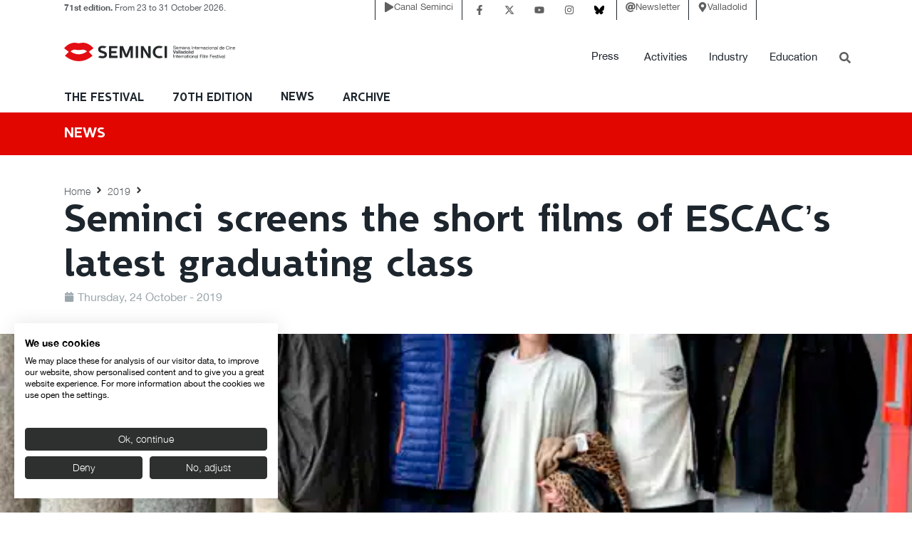

--- FILE ---
content_type: text/html; charset=UTF-8
request_url: https://www.seminci.com/en/2019/sin-categorizar/seminci-screens-the-short-films-of-escacs-latest-graduating-class/
body_size: 98660
content:
<!doctype html>
<html lang="en-GB">
<head>
	<meta charset="UTF-8">
	<meta name="viewport" content="width=device-width, initial-scale=1">
	<link rel="profile" href="https://gmpg.org/xfn/11">
	<link rel="apple-touch-icon" sizes="180x180" href="/apple-touch-icon.png">
	<link rel="icon" type="image/png" sizes="32x32" href="/favicon-32x32.png">
	<link rel="icon" type="image/png" sizes="16x16" href="/favicon-16x16.png">
	<link rel="mask-icon" href="/safari-pinned-tab.svg" color="#5bbad5">
	<meta name="msapplication-TileColor" content="#da532c">
	<meta name="theme-color" content="#ffffff">
	<meta name='robots' content='index, follow, max-image-preview:large, max-snippet:-1, max-video-preview:-1' />

	<!-- This site is optimized with the Yoast SEO Premium plugin v26.6 (Yoast SEO v26.6) - https://yoast.com/wordpress/plugins/seo/ -->
	<title>SEMINCI-Seminci screens the short films of ESCAC&#039;s latest graduating class</title><link rel="preload" href="https://www.seminci.com/wp-content/uploads/2024/06/HelveticaNeue.woff2" as="font" type="font/woff2" crossorigin><link rel="preload" href="https://www.seminci.com/wp-content/uploads/2024/06/HelveticaNeue-Light.woff2" as="font" type="font/woff2" crossorigin><link rel="preload" href="https://www.seminci.com/wp-content/uploads/2024/06/HelveticaNeue-Bold.woff2" as="font" type="font/woff2" crossorigin><link rel="preload" href="https://www.seminci.com/wp-content/uploads/2024/06/SEMINCISANS.woff2" as="font" type="font/woff2" crossorigin>
<link data-rocket-prefetch href="https://consent.cookiefirst.com" rel="dns-prefetch">
<link data-rocket-prefetch href="https://www.googletagmanager.com" rel="dns-prefetch">
<link data-rocket-prefetch href="https://stats.wp.com" rel="dns-prefetch">
<style id="wpr-usedcss">img:is([sizes=auto i],[sizes^="auto," i]){contain-intrinsic-size:3000px 1500px}.aligncenter{clear:both;display:block;margin-inline:auto}.wp-caption{margin-block-end:1.25rem;max-width:100%}.wp-caption img{display:block;margin-inline:auto}.wp-caption-text{margin:0}.pagination{display:flex;justify-content:space-between;margin:20px auto}.sticky{display:block;position:relative}.hide{display:none!important}.screen-reader-text{clip:rect(1px,1px,1px,1px);height:1px;overflow:hidden;position:absolute!important;width:1px;word-wrap:normal!important}.screen-reader-text:focus{background-color:#eee;clip:auto!important;clip-path:none;color:#333;display:block;font-size:1rem;height:auto;left:5px;line-height:normal;padding:12px 24px;text-decoration:none;top:5px;width:auto;z-index:100000}#comments .comment{position:relative}#comments .reply{font-size:11px;line-height:1}#comments .children{list-style:none;margin:0;padding-inline-start:30px;position:relative}#comments .children li:last-child{padding-block-end:0}:where(.wp-block-button__link){border-radius:9999px;box-shadow:none;padding:calc(.667em + 2px) calc(1.333em + 2px);text-decoration:none}:root :where(.wp-block-button .wp-block-button__link.is-style-outline),:root :where(.wp-block-button.is-style-outline>.wp-block-button__link){border:2px solid;padding:.667em 1.333em}:root :where(.wp-block-button .wp-block-button__link.is-style-outline:not(.has-text-color)),:root :where(.wp-block-button.is-style-outline>.wp-block-button__link:not(.has-text-color)){color:currentColor}:root :where(.wp-block-button .wp-block-button__link.is-style-outline:not(.has-background)),:root :where(.wp-block-button.is-style-outline>.wp-block-button__link:not(.has-background)){background-color:initial;background-image:none}:where(.wp-block-calendar table:not(.has-background) th){background:#ddd}:where(.wp-block-columns){margin-bottom:1.75em}:where(.wp-block-columns.has-background){padding:1.25em 2.375em}:where(.wp-block-post-comments input[type=submit]){border:none}:where(.wp-block-cover-image:not(.has-text-color)),:where(.wp-block-cover:not(.has-text-color)){color:#fff}:where(.wp-block-cover-image.is-light:not(.has-text-color)),:where(.wp-block-cover.is-light:not(.has-text-color)){color:#000}:root :where(.wp-block-cover h1:not(.has-text-color)),:root :where(.wp-block-cover h2:not(.has-text-color)),:root :where(.wp-block-cover h3:not(.has-text-color)),:root :where(.wp-block-cover h4:not(.has-text-color)),:root :where(.wp-block-cover h5:not(.has-text-color)),:root :where(.wp-block-cover h6:not(.has-text-color)),:root :where(.wp-block-cover p:not(.has-text-color)){color:inherit}:where(.wp-block-file){margin-bottom:1.5em}:where(.wp-block-file__button){border-radius:2em;display:inline-block;padding:.5em 1em}:where(.wp-block-file__button):where(a):active,:where(.wp-block-file__button):where(a):focus,:where(.wp-block-file__button):where(a):hover,:where(.wp-block-file__button):where(a):visited{box-shadow:none;color:#fff;opacity:.85;text-decoration:none}:where(.wp-block-form-input__input){font-size:1em;margin-bottom:.5em;padding:0 .5em}:where(.wp-block-form-input__input)[type=date],:where(.wp-block-form-input__input)[type=datetime-local],:where(.wp-block-form-input__input)[type=datetime],:where(.wp-block-form-input__input)[type=email],:where(.wp-block-form-input__input)[type=month],:where(.wp-block-form-input__input)[type=number],:where(.wp-block-form-input__input)[type=password],:where(.wp-block-form-input__input)[type=search],:where(.wp-block-form-input__input)[type=tel],:where(.wp-block-form-input__input)[type=text],:where(.wp-block-form-input__input)[type=time],:where(.wp-block-form-input__input)[type=url],:where(.wp-block-form-input__input)[type=week]{border-style:solid;border-width:1px;line-height:2;min-height:2em}:where(.wp-block-group.wp-block-group-is-layout-constrained){position:relative}:root :where(.wp-block-image.is-style-rounded img,.wp-block-image .is-style-rounded img){border-radius:9999px}:where(.wp-block-latest-comments:not([style*=line-height] .wp-block-latest-comments__comment)){line-height:1.1}:where(.wp-block-latest-comments:not([style*=line-height] .wp-block-latest-comments__comment-excerpt p)){line-height:1.8}:root :where(.wp-block-latest-posts.is-grid){padding:0}:root :where(.wp-block-latest-posts.wp-block-latest-posts__list){padding-left:0}ul{box-sizing:border-box}:root :where(.wp-block-list.has-background){padding:1.25em 2.375em}:where(.wp-block-navigation.has-background .wp-block-navigation-item a:not(.wp-element-button)),:where(.wp-block-navigation.has-background .wp-block-navigation-submenu a:not(.wp-element-button)){padding:.5em 1em}:where(.wp-block-navigation .wp-block-navigation__submenu-container .wp-block-navigation-item a:not(.wp-element-button)),:where(.wp-block-navigation .wp-block-navigation__submenu-container .wp-block-navigation-submenu a:not(.wp-element-button)),:where(.wp-block-navigation .wp-block-navigation__submenu-container .wp-block-navigation-submenu button.wp-block-navigation-item__content),:where(.wp-block-navigation .wp-block-navigation__submenu-container .wp-block-pages-list__item button.wp-block-navigation-item__content){padding:.5em 1em}:root :where(p.has-background){padding:1.25em 2.375em}:where(p.has-text-color:not(.has-link-color)) a{color:inherit}:where(.wp-block-post-comments-form input:not([type=submit])),:where(.wp-block-post-comments-form textarea){border:1px solid #949494;font-family:inherit;font-size:1em}:where(.wp-block-post-comments-form input:where(:not([type=submit]):not([type=checkbox]))),:where(.wp-block-post-comments-form textarea){padding:calc(.667em + 2px)}:where(.wp-block-post-excerpt){box-sizing:border-box;margin-bottom:var(--wp--style--block-gap);margin-top:var(--wp--style--block-gap)}:where(.wp-block-preformatted.has-background){padding:1.25em 2.375em}:where(.wp-block-search__button){border:1px solid #ccc;padding:6px 10px}:where(.wp-block-search__input){appearance:none;border:1px solid #949494;flex-grow:1;font-family:inherit;font-size:inherit;font-style:inherit;font-weight:inherit;letter-spacing:inherit;line-height:inherit;margin-left:0;margin-right:0;min-width:3rem;padding:8px;text-decoration:unset!important;text-transform:inherit}:where(.wp-block-search__button-inside .wp-block-search__inside-wrapper){background-color:#fff;border:1px solid #949494;box-sizing:border-box;padding:4px}:where(.wp-block-search__button-inside .wp-block-search__inside-wrapper) .wp-block-search__input{border:none;border-radius:0;padding:0 4px}:where(.wp-block-search__button-inside .wp-block-search__inside-wrapper) .wp-block-search__input:focus{outline:0}:where(.wp-block-search__button-inside .wp-block-search__inside-wrapper) :where(.wp-block-search__button){padding:4px 8px}:root :where(.wp-block-separator.is-style-dots){height:auto;line-height:1;text-align:center}:root :where(.wp-block-separator.is-style-dots):before{color:currentColor;content:"···";font-family:serif;font-size:1.5em;letter-spacing:2em;padding-left:2em}:root :where(.wp-block-site-logo.is-style-rounded){border-radius:9999px}:where(.wp-block-social-links:not(.is-style-logos-only)) .wp-social-link{background-color:#f0f0f0;color:#444}:where(.wp-block-social-links:not(.is-style-logos-only)) .wp-social-link-amazon{background-color:#f90;color:#fff}:where(.wp-block-social-links:not(.is-style-logos-only)) .wp-social-link-bandcamp{background-color:#1ea0c3;color:#fff}:where(.wp-block-social-links:not(.is-style-logos-only)) .wp-social-link-behance{background-color:#0757fe;color:#fff}:where(.wp-block-social-links:not(.is-style-logos-only)) .wp-social-link-bluesky{background-color:#0a7aff;color:#fff}:where(.wp-block-social-links:not(.is-style-logos-only)) .wp-social-link-codepen{background-color:#1e1f26;color:#fff}:where(.wp-block-social-links:not(.is-style-logos-only)) .wp-social-link-deviantart{background-color:#02e49b;color:#fff}:where(.wp-block-social-links:not(.is-style-logos-only)) .wp-social-link-discord{background-color:#5865f2;color:#fff}:where(.wp-block-social-links:not(.is-style-logos-only)) .wp-social-link-dribbble{background-color:#e94c89;color:#fff}:where(.wp-block-social-links:not(.is-style-logos-only)) .wp-social-link-dropbox{background-color:#4280ff;color:#fff}:where(.wp-block-social-links:not(.is-style-logos-only)) .wp-social-link-etsy{background-color:#f45800;color:#fff}:where(.wp-block-social-links:not(.is-style-logos-only)) .wp-social-link-facebook{background-color:#0866ff;color:#fff}:where(.wp-block-social-links:not(.is-style-logos-only)) .wp-social-link-fivehundredpx{background-color:#000;color:#fff}:where(.wp-block-social-links:not(.is-style-logos-only)) .wp-social-link-flickr{background-color:#0461dd;color:#fff}:where(.wp-block-social-links:not(.is-style-logos-only)) .wp-social-link-foursquare{background-color:#e65678;color:#fff}:where(.wp-block-social-links:not(.is-style-logos-only)) .wp-social-link-github{background-color:#24292d;color:#fff}:where(.wp-block-social-links:not(.is-style-logos-only)) .wp-social-link-goodreads{background-color:#eceadd;color:#382110}:where(.wp-block-social-links:not(.is-style-logos-only)) .wp-social-link-google{background-color:#ea4434;color:#fff}:where(.wp-block-social-links:not(.is-style-logos-only)) .wp-social-link-gravatar{background-color:#1d4fc4;color:#fff}:where(.wp-block-social-links:not(.is-style-logos-only)) .wp-social-link-instagram{background-color:#f00075;color:#fff}:where(.wp-block-social-links:not(.is-style-logos-only)) .wp-social-link-lastfm{background-color:#e21b24;color:#fff}:where(.wp-block-social-links:not(.is-style-logos-only)) .wp-social-link-linkedin{background-color:#0d66c2;color:#fff}:where(.wp-block-social-links:not(.is-style-logos-only)) .wp-social-link-mastodon{background-color:#3288d4;color:#fff}:where(.wp-block-social-links:not(.is-style-logos-only)) .wp-social-link-medium{background-color:#000;color:#fff}:where(.wp-block-social-links:not(.is-style-logos-only)) .wp-social-link-meetup{background-color:#f6405f;color:#fff}:where(.wp-block-social-links:not(.is-style-logos-only)) .wp-social-link-patreon{background-color:#000;color:#fff}:where(.wp-block-social-links:not(.is-style-logos-only)) .wp-social-link-pinterest{background-color:#e60122;color:#fff}:where(.wp-block-social-links:not(.is-style-logos-only)) .wp-social-link-pocket{background-color:#ef4155;color:#fff}:where(.wp-block-social-links:not(.is-style-logos-only)) .wp-social-link-reddit{background-color:#ff4500;color:#fff}:where(.wp-block-social-links:not(.is-style-logos-only)) .wp-social-link-skype{background-color:#0478d7;color:#fff}:where(.wp-block-social-links:not(.is-style-logos-only)) .wp-social-link-snapchat{background-color:#fefc00;color:#fff;stroke:#000}:where(.wp-block-social-links:not(.is-style-logos-only)) .wp-social-link-soundcloud{background-color:#ff5600;color:#fff}:where(.wp-block-social-links:not(.is-style-logos-only)) .wp-social-link-spotify{background-color:#1bd760;color:#fff}:where(.wp-block-social-links:not(.is-style-logos-only)) .wp-social-link-telegram{background-color:#2aabee;color:#fff}:where(.wp-block-social-links:not(.is-style-logos-only)) .wp-social-link-threads{background-color:#000;color:#fff}:where(.wp-block-social-links:not(.is-style-logos-only)) .wp-social-link-tiktok{background-color:#000;color:#fff}:where(.wp-block-social-links:not(.is-style-logos-only)) .wp-social-link-tumblr{background-color:#011835;color:#fff}:where(.wp-block-social-links:not(.is-style-logos-only)) .wp-social-link-twitch{background-color:#6440a4;color:#fff}:where(.wp-block-social-links:not(.is-style-logos-only)) .wp-social-link-twitter{background-color:#1da1f2;color:#fff}:where(.wp-block-social-links:not(.is-style-logos-only)) .wp-social-link-vimeo{background-color:#1eb7ea;color:#fff}:where(.wp-block-social-links:not(.is-style-logos-only)) .wp-social-link-vk{background-color:#4680c2;color:#fff}:where(.wp-block-social-links:not(.is-style-logos-only)) .wp-social-link-wordpress{background-color:#3499cd;color:#fff}:where(.wp-block-social-links:not(.is-style-logos-only)) .wp-social-link-whatsapp{background-color:#25d366;color:#fff}:where(.wp-block-social-links:not(.is-style-logos-only)) .wp-social-link-x{background-color:#000;color:#fff}:where(.wp-block-social-links:not(.is-style-logos-only)) .wp-social-link-yelp{background-color:#d32422;color:#fff}:where(.wp-block-social-links:not(.is-style-logos-only)) .wp-social-link-youtube{background-color:red;color:#fff}:where(.wp-block-social-links.is-style-logos-only) .wp-social-link{background:0 0}:where(.wp-block-social-links.is-style-logos-only) .wp-social-link svg{height:1.25em;width:1.25em}:where(.wp-block-social-links.is-style-logos-only) .wp-social-link-amazon{color:#f90}:where(.wp-block-social-links.is-style-logos-only) .wp-social-link-bandcamp{color:#1ea0c3}:where(.wp-block-social-links.is-style-logos-only) .wp-social-link-behance{color:#0757fe}:where(.wp-block-social-links.is-style-logos-only) .wp-social-link-bluesky{color:#0a7aff}:where(.wp-block-social-links.is-style-logos-only) .wp-social-link-codepen{color:#1e1f26}:where(.wp-block-social-links.is-style-logos-only) .wp-social-link-deviantart{color:#02e49b}:where(.wp-block-social-links.is-style-logos-only) .wp-social-link-discord{color:#5865f2}:where(.wp-block-social-links.is-style-logos-only) .wp-social-link-dribbble{color:#e94c89}:where(.wp-block-social-links.is-style-logos-only) .wp-social-link-dropbox{color:#4280ff}:where(.wp-block-social-links.is-style-logos-only) .wp-social-link-etsy{color:#f45800}:where(.wp-block-social-links.is-style-logos-only) .wp-social-link-facebook{color:#0866ff}:where(.wp-block-social-links.is-style-logos-only) .wp-social-link-fivehundredpx{color:#000}:where(.wp-block-social-links.is-style-logos-only) .wp-social-link-flickr{color:#0461dd}:where(.wp-block-social-links.is-style-logos-only) .wp-social-link-foursquare{color:#e65678}:where(.wp-block-social-links.is-style-logos-only) .wp-social-link-github{color:#24292d}:where(.wp-block-social-links.is-style-logos-only) .wp-social-link-goodreads{color:#382110}:where(.wp-block-social-links.is-style-logos-only) .wp-social-link-google{color:#ea4434}:where(.wp-block-social-links.is-style-logos-only) .wp-social-link-gravatar{color:#1d4fc4}:where(.wp-block-social-links.is-style-logos-only) .wp-social-link-instagram{color:#f00075}:where(.wp-block-social-links.is-style-logos-only) .wp-social-link-lastfm{color:#e21b24}:where(.wp-block-social-links.is-style-logos-only) .wp-social-link-linkedin{color:#0d66c2}:where(.wp-block-social-links.is-style-logos-only) .wp-social-link-mastodon{color:#3288d4}:where(.wp-block-social-links.is-style-logos-only) .wp-social-link-medium{color:#000}:where(.wp-block-social-links.is-style-logos-only) .wp-social-link-meetup{color:#f6405f}:where(.wp-block-social-links.is-style-logos-only) .wp-social-link-patreon{color:#000}:where(.wp-block-social-links.is-style-logos-only) .wp-social-link-pinterest{color:#e60122}:where(.wp-block-social-links.is-style-logos-only) .wp-social-link-pocket{color:#ef4155}:where(.wp-block-social-links.is-style-logos-only) .wp-social-link-reddit{color:#ff4500}:where(.wp-block-social-links.is-style-logos-only) .wp-social-link-skype{color:#0478d7}:where(.wp-block-social-links.is-style-logos-only) .wp-social-link-snapchat{color:#fff;stroke:#000}:where(.wp-block-social-links.is-style-logos-only) .wp-social-link-soundcloud{color:#ff5600}:where(.wp-block-social-links.is-style-logos-only) .wp-social-link-spotify{color:#1bd760}:where(.wp-block-social-links.is-style-logos-only) .wp-social-link-telegram{color:#2aabee}:where(.wp-block-social-links.is-style-logos-only) .wp-social-link-threads{color:#000}:where(.wp-block-social-links.is-style-logos-only) .wp-social-link-tiktok{color:#000}:where(.wp-block-social-links.is-style-logos-only) .wp-social-link-tumblr{color:#011835}:where(.wp-block-social-links.is-style-logos-only) .wp-social-link-twitch{color:#6440a4}:where(.wp-block-social-links.is-style-logos-only) .wp-social-link-twitter{color:#1da1f2}:where(.wp-block-social-links.is-style-logos-only) .wp-social-link-vimeo{color:#1eb7ea}:where(.wp-block-social-links.is-style-logos-only) .wp-social-link-vk{color:#4680c2}:where(.wp-block-social-links.is-style-logos-only) .wp-social-link-whatsapp{color:#25d366}:where(.wp-block-social-links.is-style-logos-only) .wp-social-link-wordpress{color:#3499cd}:where(.wp-block-social-links.is-style-logos-only) .wp-social-link-x{color:#000}:where(.wp-block-social-links.is-style-logos-only) .wp-social-link-yelp{color:#d32422}:where(.wp-block-social-links.is-style-logos-only) .wp-social-link-youtube{color:red}:root :where(.wp-block-social-links .wp-social-link a){padding:.25em}:root :where(.wp-block-social-links.is-style-logos-only .wp-social-link a){padding:0}:root :where(.wp-block-social-links.is-style-pill-shape .wp-social-link a){padding-left:.6666666667em;padding-right:.6666666667em}:root :where(.wp-block-tag-cloud.is-style-outline){display:flex;flex-wrap:wrap;gap:1ch}:root :where(.wp-block-tag-cloud.is-style-outline a){border:1px solid;font-size:unset!important;margin-right:0;padding:1ch 2ch;text-decoration:none!important}:root :where(.wp-block-table-of-contents){box-sizing:border-box}:where(.wp-block-term-description){box-sizing:border-box;margin-bottom:var(--wp--style--block-gap);margin-top:var(--wp--style--block-gap)}:where(pre.wp-block-verse){font-family:inherit}:root{--wp-block-synced-color:#7a00df;--wp-block-synced-color--rgb:122,0,223;--wp-bound-block-color:var(--wp-block-synced-color);--wp-editor-canvas-background:#ddd;--wp-admin-theme-color:#007cba;--wp-admin-theme-color--rgb:0,124,186;--wp-admin-theme-color-darker-10:#006ba1;--wp-admin-theme-color-darker-10--rgb:0,107,160.5;--wp-admin-theme-color-darker-20:#005a87;--wp-admin-theme-color-darker-20--rgb:0,90,135;--wp-admin-border-width-focus:2px}@media (min-resolution:192dpi){:root{--wp-admin-border-width-focus:1.5px}}:root{--wp--preset--font-size--normal:16px;--wp--preset--font-size--huge:42px}.aligncenter{clear:both}.screen-reader-text{border:0;clip-path:inset(50%);height:1px;margin:-1px;overflow:hidden;padding:0;position:absolute;width:1px;word-wrap:normal!important}.screen-reader-text:focus{background-color:#ddd;clip-path:none;color:#444;display:block;font-size:1em;height:auto;left:5px;line-height:normal;padding:15px 23px 14px;text-decoration:none;top:5px;width:auto;z-index:100000}html :where(.has-border-color){border-style:solid}html :where([style*=border-top-color]){border-top-style:solid}html :where([style*=border-right-color]){border-right-style:solid}html :where([style*=border-bottom-color]){border-bottom-style:solid}html :where([style*=border-left-color]){border-left-style:solid}html :where([style*=border-width]){border-style:solid}html :where([style*=border-top-width]){border-top-style:solid}html :where([style*=border-right-width]){border-right-style:solid}html :where([style*=border-bottom-width]){border-bottom-style:solid}html :where([style*=border-left-width]){border-left-style:solid}html :where(img[class*=wp-image-]){height:auto;max-width:100%}:where(figure){margin:0 0 1em}html :where(.is-position-sticky){--wp-admin--admin-bar--position-offset:var(--wp-admin--admin-bar--height,0px)}@media screen and (max-width:600px){html :where(.is-position-sticky){--wp-admin--admin-bar--position-offset:0px}}.jet-listing .slick-slider,.jet-listing-dynamic-field__content .slick-slider{position:relative;display:block!important;-webkit-box-sizing:border-box;box-sizing:border-box;-webkit-user-select:none;-moz-user-select:none;-ms-user-select:none;user-select:none;-webkit-touch-callout:none;-khtml-user-select:none;-ms-touch-action:pan-y;touch-action:pan-y;-webkit-tap-highlight-color:transparent}.jet-listing .slick-list,.jet-listing-dynamic-field__content .slick-list{position:relative;display:block;overflow:hidden;margin:0;padding:0}.jet-listing .slick-list:focus,.jet-listing-dynamic-field__content .slick-list:focus{outline:0}.jet-listing .slick-list.dragging,.jet-listing-dynamic-field__content .slick-list.dragging{cursor:pointer;cursor:hand}.jet-listing .slick-slider .slick-list,.jet-listing .slick-slider .slick-track,.jet-listing-dynamic-field__content .slick-slider .slick-list,.jet-listing-dynamic-field__content .slick-slider .slick-track{-webkit-transform:translate3d(0,0,0);transform:translate3d(0,0,0)}.jet-listing .slick-track,.jet-listing-dynamic-field__content .slick-track{position:relative;top:0;left:0;display:block;margin-left:auto;margin-right:auto}.jet-listing .slick-track:after,.jet-listing .slick-track:before,.jet-listing-dynamic-field__content .slick-track:after,.jet-listing-dynamic-field__content .slick-track:before{display:table;content:""}.jet-listing .slick-track:after,.jet-listing-dynamic-field__content .slick-track:after{clear:both}.jet-listing .slick-loading .slick-track,.jet-listing-dynamic-field__content .slick-loading .slick-track{visibility:hidden}.jet-listing .slick-slide,.jet-listing-dynamic-field__content .slick-slide{display:none;float:left;height:100%;min-height:1px}.jet-listing [dir=rtl] .slick-slide,.jet-listing-dynamic-field__content [dir=rtl] .slick-slide{float:right}.jet-listing .slick-slide .elementor-cta__image>img,.jet-listing-dynamic-field__content .slick-slide .elementor-cta__image>img{display:inline}.jet-listing .slick-slide.slick-loading img,.jet-listing-dynamic-field__content .slick-slide.slick-loading img{display:none}.jet-listing .slick-slide.dragging img,.jet-listing-dynamic-field__content .slick-slide.dragging img{pointer-events:none}.jet-listing .slick-initialized .slick-slide,.jet-listing-dynamic-field__content .slick-initialized .slick-slide{display:block}.jet-listing .slick-loading .slick-slide,.jet-listing-dynamic-field__content .slick-loading .slick-slide{visibility:hidden}.jet-listing .slick-vertical .slick-slide,.jet-listing-dynamic-field__content .slick-vertical .slick-slide{display:block;height:auto;border:1px solid transparent}.jet-engine-gallery-grid__item{padding:10px;max-width:calc(100% / var(--columns));-webkit-box-flex:0;-ms-flex:0 0 calc(100% / var(--columns));flex:0 0 calc(100% / var(--columns));-webkit-box-sizing:border-box;box-sizing:border-box}.jet-engine-gallery-grid__item img{-o-object-fit:cover;object-fit:cover;width:100%;height:100%;display:block}.jet-engine-gallery-slider{max-width:100%;position:relative}.brxe-jet-engine-listing-dynamic-field .jet-engine-gallery-slider .slick-list{margin-right:calc(var(--column-gap)/ -2);margin-left:calc(var(--column-gap)/ -2)}.brxe-jet-engine-listing-dynamic-field .jet-engine-gallery-slider .slick-slide{padding-right:calc(var(--column-gap)/ 2);padding-left:calc(var(--column-gap)/ 2)}.jet-listing-dynamic-link{display:-webkit-box;display:-ms-flexbox;display:flex;-webkit-box-orient:vertical;-webkit-box-direction:normal;-ms-flex-direction:column;flex-direction:column}.jet-listing-dynamic-link .button.jet-woo-add-to-cart{display:-webkit-inline-box;display:-ms-inline-flexbox;display:inline-flex}.jet-remove-from-store.is-hidden{display:none!important}.jet-listing-grid__items{display:-webkit-box;display:-ms-flexbox;display:flex;-ms-flex-wrap:wrap;flex-wrap:wrap;margin:0 -10px;width:calc(100% + 20px)}.jet-listing-grid__items.inline-desk-css:not(.jet-listing-grid__scroll-slider-wrap-desktop).slick-slider .slick-slide{width:var(--jet-column-min-width)}@media (max-width:1024px){.jet-listing-grid__items.slick-slider .slick-slide{width:var(--jet-column-tablet-min-width)}}.jet-listing-grid__masonry{-webkit-box-align:start;-ms-flex-align:start;align-items:flex-start}.jet-listing-grid__item{padding:10px;-webkit-box-sizing:border-box;box-sizing:border-box}.jet-listing-grid__items>.jet-listing-grid__item{max-width:calc(100% / var(--columns));-webkit-box-flex:0;-ms-flex:0 0 calc(100% / var(--columns));flex:0 0 calc(100% / var(--columns))}.jet-listing-grid__slider{position:relative}.jet-listing-grid__slider[dir=rtl] .slick-slide{float:right}.jet-listing-grid__slider>.jet-listing-grid__items:not(.slick-initialized)>.jet-listing-grid__item{display:none}.jet-listing-grid__slider>.jet-listing-grid__items:not(.slick-initialized)>.jet-listing-grid__item:first-of-type{display:block}.jet-listing-grid__slider .jet-slick-dots{display:-webkit-box;display:-ms-flexbox;display:flex;-webkit-box-align:center;-ms-flex-align:center;align-items:center;-webkit-box-pack:center;-ms-flex-pack:center;justify-content:center;width:100%;margin:10px 0;padding:0}.jet-listing-grid__slider .jet-slick-dots li{width:12px;height:12px;border-radius:100%;text-indent:-50px;overflow:hidden;cursor:pointer;background:#eee;margin:3px}.jet-listing-grid__slider .jet-slick-dots li.slick-active,.jet-listing-grid__slider .jet-slick-dots li:hover{background:#111}.jet-listing-grid__slider[dir=rtl] .jet-slick-dots li{text-indent:50px}.jet-listing-grid__loader{--spinner-color:rgba(100, 100, 100, .8);--spinner-size:36px;display:-webkit-box;display:-ms-flexbox;display:flex;-webkit-box-pack:center;-ms-flex-pack:center;justify-content:center;-webkit-box-align:center;-ms-flex-align:center;align-items:center;gap:15px;visibility:hidden}.jet-listing-grid-loading .jet-listing-grid__loader{visibility:visible}.jet-listing-grid__items.jet-equal-columns__wrapper .slick-track{display:-webkit-box;display:-ms-flexbox;display:flex;-webkit-box-align:stretch;-ms-flex-align:stretch;align-items:stretch}.jet-listing-grid__items.jet-equal-columns__wrapper .slick-slide{float:none;height:auto;display:-webkit-box;display:-ms-flexbox;display:flex;-webkit-box-orient:vertical;-webkit-box-direction:normal;-ms-flex-direction:column;flex-direction:column}.jet-listing-grid__items.jet-equal-columns__wrapper .slick-slide img{-o-object-fit:cover;object-fit:cover;-webkit-box-flex:1;-ms-flex-positive:1;flex-grow:1}.jet-listing-grid__items.jet-equal-columns__wrapper .slick-slide .jet-equal-columns,.jet-listing-grid__items.jet-equal-columns__wrapper .slick-slide>*{height:100%}.jet-listing-not-found{text-align:center;display:block;margin:0;width:100%}.brxe-jet-engine-listing-grid .jet-listing-grid__items{width:auto;margin:0;--column-gap:20px;--row-gap:20px;gap:var(--row-gap) var(--column-gap);--item-width:calc((100% - (var(--columns) - 1) * var(--column-gap)) / var(--columns))}.brxe-jet-engine-listing-grid .jet-listing-grid__items.slick-slider .slick-list{margin-right:calc(var(--column-gap)/ -2);margin-left:calc(var(--column-gap)/ -2)}.brxe-jet-engine-listing-grid .jet-listing-grid__items>.jet-listing-grid__item{max-width:var(--item-width);-webkit-box-flex:0;-ms-flex:0 0 var(--item-width);flex:0 0 var(--item-width)}.brxe-jet-engine-listing-grid .jet-listing-grid__item{padding:0}.brxe-jet-engine-listing-grid .jet-listing-grid__item.slick-slide{padding:calc(var(--row-gap)/ 2) calc(var(--column-gap)/ 2)}.brxe-jet-engine-listing-grid .jet-slick-dots{gap:8px}.brxe-jet-engine-listing-grid .jet-slick-dots li{margin:0}div.brxe-jet-engine-listing-grid{width:100%}div.brxe-jet-engine-listing-grid>div.jet-listing-grid{width:100%}.jet-calendar-loading{opacity:.5!important;pointer-events:none!important;-webkit-user-select:none;-moz-user-select:none;-ms-user-select:none;user-select:none}.jet-calendar-loading .jet-calendar-caption__date-select{pointer-events:none}.jet-calendar-caption__dates{display:-webkit-box;display:-ms-flexbox;display:flex;-webkit-box-orient:horizontal;-webkit-box-direction:normal;-ms-flex-direction:row;flex-direction:row;-webkit-column-gap:0.5em;-moz-column-gap:0.5em;column-gap:.5em}.jet-calendar-caption__date-select{position:absolute;margin:0;padding:0;left:0;top:0;text-transform:inherit;opacity:0;-webkit-appearance:none;-moz-appearance:none;appearance:none;height:100%}.jet-calendar-caption__date-select:focus-visible{outline:0}.jet-calendar-nav__link{cursor:pointer;width:40px;height:40px;display:-webkit-box;display:-ms-flexbox;display:flex;-webkit-box-align:center;-ms-flex-align:center;align-items:center;-webkit-box-pack:center;-ms-flex-pack:center;justify-content:center}.jet-calendar-nav__link svg{height:1em;fill:currentColor}.rtl .jet-calendar-nav__link.nav-link-prev svg{-webkit-transform:scaleX(-1);transform:scaleX(-1)}body:not(.rtl) .jet-calendar-nav__link.nav-link-next svg{-webkit-transform:scaleX(-1);transform:scaleX(-1)}.jet-calendar-week__day{width:14.2857%;vertical-align:top}.jet-calendar-week__day-mobile-overlay{cursor:pointer;position:absolute;z-index:20;left:0;right:0;top:0;bottom:0}.jet-calendar-week__day-content{padding:10px;min-height:100px}@media (max-width:1025px){.jet-calendar-week__day-content{display:none}}.brxe-jet-listing-calendar .jet-calendar-week__day{padding:0}.brxe-jet-listing-calendar .jet-calendar-nav__link svg{width:1em;height:1em}.jet-data-store-link{display:-webkit-inline-box;display:-ms-inline-flexbox;display:inline-flex;-webkit-box-pack:center;-ms-flex-pack:center;justify-content:center;-webkit-box-align:center;-ms-flex-align:center;align-items:center;gap:4px}.jet-data-store-link__label{-webkit-box-ordinal-group:3;-ms-flex-order:2;order:2}.jet-data-store-link.is-hidden{display:none!important}.jet-data-store-link__icon{-webkit-box-ordinal-group:2;-ms-flex-order:1;order:1}a:has(>.jet-engine-lightbox-icon):before{display:none}html{line-height:1.15;-webkit-text-size-adjust:100%}*,:after,:before{box-sizing:border-box}body{background-color:#fff;color:#333;font-family:-apple-system,BlinkMacSystemFont,'Segoe UI',Roboto,'Helvetica Neue',Arial,'Noto Sans',sans-serif,'Apple Color Emoji','Segoe UI Emoji','Segoe UI Symbol','Noto Color Emoji';font-size:1rem;font-weight:400;line-height:1.5;margin:0;-webkit-font-smoothing:antialiased;-moz-osx-font-smoothing:grayscale}h1,h3{color:inherit;font-family:inherit;font-weight:500;line-height:1.2;margin-block-end:1rem;margin-block-start:.5rem}h1{font-size:2.5rem}h3{font-size:1.75rem}p{margin-block-end:.9rem;margin-block-start:0}pre{font-family:monospace,monospace;font-size:1em;white-space:pre-wrap}a{background-color:transparent;color:#c36;text-decoration:none}a:active,a:hover{color:#336}a:not([href]):not([tabindex]),a:not([href]):not([tabindex]):focus,a:not([href]):not([tabindex]):hover{color:inherit;text-decoration:none}a:not([href]):not([tabindex]):focus{outline:0}strong{font-weight:bolder}small{font-size:80%}img{border-style:none;height:auto;max-width:100%}figcaption{color:#333;font-size:16px;font-style:italic;font-weight:400;line-height:1.4}[hidden],template{display:none}@media print{*,:after,:before{background:0 0!important;box-shadow:none!important;color:#000!important;text-shadow:none!important}a,a:visited{text-decoration:underline}a[href]:after{content:" (" attr(href) ")"}a[href^="#"]:after,a[href^="javascript:"]:after{content:""}pre{white-space:pre-wrap!important}pre{-moz-column-break-inside:avoid;border:1px solid #ccc;break-inside:avoid}img,tr{-moz-column-break-inside:avoid;break-inside:avoid}h3,p{orphans:3;widows:3}h3{-moz-column-break-after:avoid;break-after:avoid}}label{display:inline-block;line-height:1;vertical-align:middle}button,input,optgroup,select,textarea{font-family:inherit;font-size:1rem;line-height:1.5;margin:0}input[type=date],input[type=email],input[type=number],input[type=password],input[type=search],input[type=text],input[type=url],select,textarea{border:1px solid #666;border-radius:3px;padding:.5rem 1rem;transition:all .3s;width:100%}input[type=date]:focus,input[type=email]:focus,input[type=number]:focus,input[type=password]:focus,input[type=search]:focus,input[type=text]:focus,input[type=url]:focus,select:focus,textarea:focus{border-color:#333}button,input{overflow:visible}button,select{text-transform:none}[type=button],[type=reset],[type=submit],button{-webkit-appearance:button;width:auto}[type=button],[type=submit],button{background-color:transparent;border:1px solid #c36;border-radius:3px;color:#c36;display:inline-block;font-size:1rem;font-weight:400;padding:.5rem 1rem;text-align:center;transition:all .3s;-webkit-user-select:none;-moz-user-select:none;user-select:none;white-space:nowrap}[type=button]:focus:not(:focus-visible),[type=submit]:focus:not(:focus-visible),button:focus:not(:focus-visible){outline:0}[type=button]:focus,[type=button]:hover,[type=submit]:focus,[type=submit]:hover,button:focus,button:hover{background-color:#c36;color:#fff;text-decoration:none}[type=button]:not(:disabled),[type=submit]:not(:disabled),button:not(:disabled){cursor:pointer}fieldset{padding:.35em .75em .625em}legend{box-sizing:border-box;color:inherit;display:table;max-width:100%;padding:0;white-space:normal}progress{vertical-align:baseline}textarea{overflow:auto;resize:vertical}[type=checkbox],[type=radio]{box-sizing:border-box;padding:0}[type=number]::-webkit-inner-spin-button,[type=number]::-webkit-outer-spin-button{height:auto}[type=search]{-webkit-appearance:textfield;outline-offset:-2px}[type=search]::-webkit-search-decoration{-webkit-appearance:none}::-webkit-file-upload-button{-webkit-appearance:button;font:inherit}select{display:block}table{background-color:transparent;border-collapse:collapse;border-spacing:0;font-size:.9em;margin-block-end:15px;width:100%}table tbody+tbody{border-block-start:2px solid hsla(0,0%,50%,.502)}li,ul{background:0 0;border:0;font-size:100%;margin-block-end:0;margin-block-start:0;outline:0;vertical-align:baseline}.jet-menu-item.jet-mega-menu-item{position:static}.jet-menu-item.jet-mega-menu-item.jet-mega-menu-position-relative-item{position:relative}.jet-menu-item.jet-mega-menu-item.jet-mega-menu-position-relative-item .jet-sub-mega-menu{left:0;right:auto}.rtl .jet-menu-item.jet-mega-menu-item.jet-mega-menu-position-relative-item .jet-sub-mega-menu{left:auto;right:0}.jet-menu.jet-menu--animation-type-none .jet-mega-menu-item.jet-menu-hover .jet-sub-mega-menu{top:100%;opacity:1;visibility:visible;pointer-events:auto}.jet-menu.jet-menu--animation-type-fade .jet-mega-menu-item.jet-menu-hover .jet-sub-mega-menu{top:100%;opacity:1;visibility:visible;pointer-events:auto}.jet-menu.jet-menu--animation-type-move-up .jet-mega-menu-item.jet-menu-hover .jet-sub-mega-menu{top:100%;opacity:1;visibility:visible;pointer-events:auto}.jet-menu.jet-menu--animation-type-move-down .jet-mega-menu-item.jet-menu-hover .jet-sub-mega-menu{top:100%;opacity:1;visibility:visible;pointer-events:auto}.jet-custom-nav{max-width:100%;position:relative;margin:0;padding:0;list-style:none;display:-webkit-box;display:-ms-flexbox;display:flex;-webkit-box-orient:vertical;-webkit-box-direction:normal;-ms-flex-flow:column nowrap;flex-flow:column nowrap;-webkit-box-pack:center;-ms-flex-pack:center;justify-content:center;-webkit-box-align:stretch;-ms-flex-align:stretch;align-items:stretch}.jet-custom-nav>.jet-custom-nav__item{position:relative;margin-bottom:1px}.jet-custom-nav>.jet-custom-nav__item>a{display:-webkit-box;display:-ms-flexbox;display:flex;-webkit-box-orient:horizontal;-webkit-box-direction:normal;-ms-flex-flow:row wrap;flex-flow:row wrap;-webkit-box-pack:start;-ms-flex-pack:start;justify-content:flex-start;padding:10px 15px;background-color:#54595f;-webkit-transition:.5s cubic-bezier(.48, .01, .5, .99);transition:all .5s cubic-bezier(.48, .01, .5, .99)}.jet-custom-nav .jet-custom-nav__item.hover-state>.jet-custom-nav__mega-sub,.jet-custom-nav .jet-custom-nav__item.hover-state>.jet-custom-nav__sub{opacity:1;visibility:visible;pointer-events:auto}body[data-elementor-device-mode=mobile] .jet-custom-nav .jet-custom-nav__item.hover-state>.jet-custom-nav__mega-sub,body[data-elementor-device-mode=mobile] .jet-custom-nav .jet-custom-nav__item.hover-state>.jet-custom-nav__sub{height:auto}.jet-custom-nav .jet-menu-icon{display:-webkit-box;display:-ms-flexbox;display:flex;-webkit-box-pack:center;-ms-flex-pack:center;justify-content:center;-webkit-box-align:center;-ms-flex-align:center;align-items:center;margin:0 10px 0 0;color:#fff;border-radius:50%;width:22px;height:22px}.jet-custom-nav .jet-menu-icon:before{font-size:12px;color:#7a7a7a}.jet-custom-nav .jet-menu-icon svg{fill:currentColor;height:auto}.jet-custom-nav .jet-menu-icon svg path{fill:currentColor}.jet-custom-nav .jet-menu-badge{margin:0 0 0 10px;width:0;line-height:1;-webkit-transform:translate(var(--jmm-menu-badge-offset-x,10px),var(--jmm-menu-badge-offset-y,-10px));-ms-transform:translate(var(--jmm-menu-badge-offset-x,10px),var(--jmm-menu-badge-offset-y,-10px));transform:translate(var(--jmm-menu-badge-offset-x,10px),var(--jmm-menu-badge-offset-y,-10px))}.jet-custom-nav .jet-menu-badge .jet-menu-badge__inner{padding:3px;background-color:#fff;color:#7a7a7a;display:inline-block}.jet-custom-nav .jet-menu-badge .jet-menu-badge__inner svg{height:auto;max-width:30px}.jet-custom-nav .jet-dropdown-arrow{position:absolute;right:15px;color:#fff;font-size:8px;display:-webkit-box;display:-ms-flexbox;display:flex;-webkit-box-orient:vertical;-webkit-box-direction:normal;-ms-flex-flow:column nowrap;flex-flow:column nowrap;-webkit-box-pack:center;-ms-flex-pack:center;justify-content:center;-webkit-box-align:center;-ms-flex-align:center;align-items:center;width:18px;height:18px;border-radius:50%;background-color:#fff}.jet-custom-nav .jet-dropdown-arrow svg{fill:currentColor;width:12px;height:auto}.jet-custom-nav .jet-dropdown-arrow svg path{fill:currentColor}.jet-custom-nav--dropdown-left-side>.jet-custom-nav__item>.jet-custom-nav__sub .jet-custom-nav__item>a,.jet-custom-nav--dropdown-left-side>.jet-custom-nav__item>a{text-align:right}body:not(.rtl) .jet-custom-nav--dropdown-left-side>.jet-custom-nav__item>.jet-custom-nav__sub .jet-custom-nav__item>a,body:not(.rtl) .jet-custom-nav--dropdown-left-side>.jet-custom-nav__item>a{-webkit-box-orient:horizontal;-webkit-box-direction:reverse;-ms-flex-direction:row-reverse;flex-direction:row-reverse}.jet-custom-nav--dropdown-left-side>.jet-custom-nav__item>.jet-custom-nav__sub .jet-custom-nav__item>a .jet-menu-icon,.jet-custom-nav--dropdown-left-side>.jet-custom-nav__item>a .jet-menu-icon{margin:0 0 0 10px}.jet-custom-nav--dropdown-left-side>.jet-custom-nav__item>.jet-custom-nav__sub .jet-custom-nav__item>a .jet-menu-badge,.jet-custom-nav--dropdown-left-side>.jet-custom-nav__item>a .jet-menu-badge{direction:rtl;margin:0 10px 0 0}.jet-custom-nav--dropdown-left-side>.jet-custom-nav__item>.jet-custom-nav__sub .jet-custom-nav__item>a .jet-dropdown-arrow,.jet-custom-nav--dropdown-left-side>.jet-custom-nav__item>a .jet-dropdown-arrow{left:15px;right:auto}.jet-custom-nav__mega-sub,.jet-custom-nav__sub{display:block;position:absolute;margin:0;background-color:#fff;list-style:none;top:0;left:100%;-webkit-box-shadow:2px 2px 5px rgba(0,0,0,.2);box-shadow:2px 2px 5px rgba(0,0,0,.2);opacity:0;visibility:hidden;-webkit-transition:opacity .3s cubic-bezier(.48, .01, .5, .99) .1s,visibility 1s linear .1s;transition:opacity .3s cubic-bezier(.48, .01, .5, .99) .1s,visibility 1s linear .1s;pointer-events:none;z-index:99}.jet-custom-nav__mega-sub:before,.jet-custom-nav__sub:before{content:"";position:absolute;top:0;right:100%;bottom:0}body[data-elementor-device-mode=mobile] .jet-custom-nav__mega-sub,body[data-elementor-device-mode=mobile] .jet-custom-nav__sub{position:relative;min-width:0!important;width:100%;-webkit-box-sizing:border-box;box-sizing:border-box;overflow:hidden;left:0;height:0}body[data-elementor-device-mode=mobile] .jet-custom-nav__mega-sub:before,body[data-elementor-device-mode=mobile] .jet-custom-nav__sub:before{content:none}body[data-elementor-device-mode=mobile] .jet-custom-nav .jet-custom-nav__item:not(.hover-state) .jet-custom-nav__mega-sub,body[data-elementor-device-mode=mobile] .jet-custom-nav .jet-custom-nav__item:not(.hover-state) .jet-custom-nav__sub{padding:0;margin:0;border:none}.jet-custom-nav__mega-sub{width:500px}.jet-custom-nav--dropdown-left-side>.jet-custom-nav__item>.jet-custom-nav__mega-sub{left:auto;right:100%}.jet-custom-nav--dropdown-left-side>.jet-custom-nav__item>.jet-custom-nav__mega-sub:before{left:100%;right:auto}body[data-elementor-device-mode=mobile] .jet-custom-nav__mega-sub{width:100%!important;max-width:100%}.jet-custom-nav__sub{min-width:250px}.jet-custom-nav__sub.inverse-side{left:auto;right:100%}.jet-custom-nav__sub.inverse-side:before{left:100%;right:auto}.jet-custom-nav--dropdown-left-side>.jet-custom-nav__item>.jet-custom-nav__sub,.jet-custom-nav--dropdown-left-side>.jet-custom-nav__item>.jet-custom-nav__sub .jet-custom-nav__sub{left:auto;right:100%}.jet-custom-nav--dropdown-left-side>.jet-custom-nav__item>.jet-custom-nav__sub .jet-custom-nav__sub:before,.jet-custom-nav--dropdown-left-side>.jet-custom-nav__item>.jet-custom-nav__sub:before{left:100%;right:auto}.jet-custom-nav--dropdown-left-side>.jet-custom-nav__item>.jet-custom-nav__sub .jet-custom-nav__sub.inverse-side,.jet-custom-nav--dropdown-left-side>.jet-custom-nav__item>.jet-custom-nav__sub.inverse-side{right:auto;left:100%}.jet-custom-nav--dropdown-left-side>.jet-custom-nav__item>.jet-custom-nav__sub .jet-custom-nav__sub.inverse-side:before,.jet-custom-nav--dropdown-left-side>.jet-custom-nav__item>.jet-custom-nav__sub.inverse-side:before{left:auto;right:100%}.jet-custom-nav__sub .jet-custom-nav__item{position:relative}.jet-custom-nav__sub .jet-custom-nav__item a{display:-webkit-box;display:-ms-flexbox;display:flex;-webkit-box-orient:horizontal;-webkit-box-direction:normal;-ms-flex-flow:row wrap;flex-flow:row wrap;-webkit-box-pack:start;-ms-flex-pack:start;justify-content:flex-start;padding:10px 15px;background-color:#54595f;-webkit-transition:.5s cubic-bezier(.48, .01, .5, .99);transition:all .5s cubic-bezier(.48, .01, .5, .99)}.jet-custom-nav__sub .jet-custom-nav__item.hover-state>a{background-color:#54595f}body.admin-bar{--wp-admin-bar-offset:32px}@media(max-width:782px){body.admin-bar{--wp-admin-bar-offset:46px}}.jet-mega-menu{position:relative;width:100%;-webkit-transition:opacity .3s ease-out;transition:opacity .3s ease-out}.jet-mega-menu.jet-mega-menu--inited{opacity:1;pointer-events:auto}.jet-mega-menu-toggle{display:-webkit-box;display:-ms-flexbox;display:flex;-webkit-box-pack:center;-ms-flex-pack:center;justify-content:center;-webkit-box-align:center;-ms-flex-align:center;align-items:center;font-size:var(--jmm-dropdown-toggle-icon-size, 16px);width:var(--jmm-dropdown-toggle-size,36px);height:var(--jmm-dropdown-toggle-size,36px);cursor:pointer}.jet-mega-menu-toggle__icon{display:-webkit-box;display:-ms-flexbox;display:flex;-webkit-box-pack:center;-ms-flex-pack:center;justify-content:center;-webkit-box-align:center;-ms-flex-align:center;align-items:center}.jet-mega-menu-list{display:-webkit-box;display:-ms-flexbox;display:flex;position:relative;list-style:none;padding:0;margin:0}.jet-mega-menu-roll-up{display:-webkit-box;display:-ms-flexbox;display:flex;-webkit-box-pack:center;-ms-flex-pack:center;justify-content:center;-webkit-box-align:center;-ms-flex-align:center;align-items:center}.jet-mega-menu-item{position:relative;-webkit-transform-origin:0;-ms-transform-origin:0;transform-origin:0}.jet-mega-menu-item[hidden]{display:none}.jet-mega-menu-item__inner{display:-webkit-box;display:-ms-flexbox;display:flex;-ms-flex-wrap:nowrap;flex-wrap:nowrap;-webkit-box-pack:justify;-ms-flex-pack:justify;justify-content:space-between;-webkit-box-align:center;-ms-flex-align:center;align-items:center;gap:var(--jmm-items-dropdown-gap,5px);cursor:pointer}.jet-mega-menu-item__link{display:-webkit-box;display:-ms-flexbox;display:flex;-webkit-box-pack:start;-ms-flex-pack:start;justify-content:flex-start;-webkit-box-align:center;-ms-flex-align:center;align-items:center;position:relative;gap:var(--jmm-items-icon-gap,10px)}.jet-mega-menu-item__dropdown{display:-webkit-box;display:-ms-flexbox;display:flex;-webkit-box-pack:center;-ms-flex-pack:center;justify-content:center;-webkit-box-align:center;-ms-flex-align:center;align-items:center;-ms-flex-item-align:center;align-self:center;min-width:18px;min-height:18px;font-size:var(--jmm-top-item-dropdown-icon-size)}.jet-mega-menu-item__dropdown svg{width:1em;height:1em}.jet-mega-menu-item__icon{display:-webkit-box;display:-ms-flexbox;display:flex;-webkit-box-pack:center;-ms-flex-pack:center;justify-content:center;-webkit-box-align:center;-ms-flex-align:center;align-items:center;-ms-flex-item-align:center;align-self:center}.jet-mega-menu-item__icon svg{width:1em;height:1em}.jet-mega-menu-item__title{display:-webkit-box;display:-ms-flexbox;display:flex;-webkit-box-orient:vertical;-webkit-box-direction:normal;-ms-flex-direction:column;flex-direction:column;-webkit-box-pack:center;-ms-flex-pack:center;justify-content:center;-webkit-box-align:start;-ms-flex-align:start;align-items:flex-start}.jet-mega-menu-item__label{white-space:nowrap}.jet-mega-menu-item__badge{position:absolute;right:0;bottom:100%;text-align:center;white-space:nowrap;line-height:1;-webkit-transform:translate(var(--jmm-menu-badge-offset-x,0),var(--jmm-menu-badge-offset-y,0));-ms-transform:translate(var(--jmm-menu-badge-offset-x,0),var(--jmm-menu-badge-offset-y,0));transform:translate(var(--jmm-menu-badge-offset-x,0),var(--jmm-menu-badge-offset-y,0))}.jet-mega-menu-item__badge svg{max-width:30px;height:auto}.jet-mega-menu-sub-menu>.jet-mega-menu-sub-menu__list{display:-webkit-box;display:-ms-flexbox;display:flex;-webkit-box-orient:vertical;-webkit-box-direction:normal;-ms-flex-direction:column;flex-direction:column;-webkit-box-pack:start;-ms-flex-pack:start;justify-content:flex-start;-webkit-box-align:stretch;-ms-flex-align:stretch;align-items:stretch;list-style:none;margin:0}.jet-mega-menu-mega-container{width:100%;display:-webkit-box;display:-ms-flexbox;display:flex;-webkit-box-orient:vertical;-webkit-box-direction:normal;-ms-flex-direction:column;flex-direction:column;-webkit-box-pack:start;-ms-flex-pack:start;justify-content:flex-start;-webkit-box-align:stretch;-ms-flex-align:stretch;align-items:stretch;max-width:100vw}.jet-mega-menu.jet-mega-menu--layout-horizontal{max-width:100%}.jet-mega-menu.jet-mega-menu--layout-horizontal.jet-mega-menu--roll-up .jet-mega-menu-list{-ms-flex-wrap:nowrap;flex-wrap:nowrap}.jet-mega-menu.jet-mega-menu--layout-horizontal.jet-mega-menu--sub-position-right .jet-mega-menu-sub-menu{left:0;right:auto}.jet-mega-menu.jet-mega-menu--layout-horizontal.jet-mega-menu--sub-position-right .jet-mega-menu-sub-menu.jet-mega-menu-sub-menu--inverse{right:0;left:auto}.jet-mega-menu.jet-mega-menu--layout-horizontal.jet-mega-menu--sub-position-right .jet-mega-menu-sub-menu .jet-mega-menu-item--default>.jet-mega-menu-item__inner .jet-mega-menu-item__dropdown{-webkit-transform:rotate(-90deg);-ms-transform:rotate(-90deg);transform:rotate(-90deg)}.jet-mega-menu.jet-mega-menu--layout-horizontal.jet-mega-menu--sub-position-right .jet-mega-menu-sub-menu .jet-mega-menu-sub-menu{left:100%;right:auto}.jet-mega-menu.jet-mega-menu--layout-horizontal.jet-mega-menu--sub-position-right .jet-mega-menu-sub-menu .jet-mega-menu-sub-menu.jet-mega-menu-sub-menu--inverse{right:100%;left:auto}.jet-mega-menu.jet-mega-menu--layout-horizontal.jet-mega-menu--sub-position-left .jet-mega-menu-sub-menu{left:auto;right:0}.jet-mega-menu.jet-mega-menu--layout-horizontal.jet-mega-menu--sub-position-left .jet-mega-menu-sub-menu.jet-mega-menu-sub-menu--inverse{right:auto;left:0}.jet-mega-menu.jet-mega-menu--layout-horizontal.jet-mega-menu--sub-position-left .jet-mega-menu-sub-menu .jet-mega-menu-item--default>.jet-mega-menu-item__inner .jet-mega-menu-item__dropdown{-webkit-transform:rotate(90deg);-ms-transform:rotate(90deg);transform:rotate(90deg)}.jet-mega-menu.jet-mega-menu--layout-horizontal.jet-mega-menu--sub-position-left .jet-mega-menu-sub-menu .jet-mega-menu-sub-menu{left:auto;right:100%}.jet-mega-menu.jet-mega-menu--layout-horizontal.jet-mega-menu--sub-position-left .jet-mega-menu-sub-menu .jet-mega-menu-sub-menu.jet-mega-menu-sub-menu--inverse{right:auto;left:100%}.jet-mega-menu.jet-mega-menu--layout-horizontal .jet-mega-menu-toggle{display:none}.jet-mega-menu.jet-mega-menu--layout-horizontal .jet-mega-menu-container{display:block}.jet-mega-menu.jet-mega-menu--layout-horizontal .jet-mega-menu-list{-webkit-box-orient:horizontal;-webkit-box-direction:normal;-ms-flex-direction:row;flex-direction:row;-ms-flex-wrap:wrap;flex-wrap:wrap;-webkit-box-pack:var(--jmm-top-items-hor-align,flex-start);-ms-flex-pack:var(--jmm-top-items-hor-align,flex-start);justify-content:var(--jmm-top-items-hor-align,flex-start);-webkit-box-align:stretch;-ms-flex-align:stretch;align-items:stretch;gap:var(--jmm-top-items-gap,0);padding-top:var(--jmm-top-menu-ver-padding,0);padding-left:var(--jmm-top-menu-hor-padding,0);padding-bottom:var(--jmm-top-menu-ver-padding,0);padding-right:var(--jmm-top-menu-hor-padding,0);background-color:var(--jmm-top-menu-bg-color,inherit)}.jet-mega-menu.jet-mega-menu--layout-horizontal .jet-mega-menu-item__inner{padding-top:var(--jmm-top-items-ver-padding,5px);padding-left:var(--jmm-top-items-hor-padding,10px);padding-bottom:var(--jmm-top-items-ver-padding,5px);padding-right:var(--jmm-top-items-hor-padding,10px);background-color:var(--jmm-top-item-bg-color,initial)}.jet-mega-menu.jet-mega-menu--layout-horizontal .jet-mega-menu-item__icon{color:var(--jmm-top-item-icon-color,inherit);font-size:var(--jmm-top-items-icon-size, inherit)}.jet-mega-menu.jet-mega-menu--layout-horizontal .jet-mega-menu-item__title{color:var(--jmm-top-item-title-color,inherit)}.jet-mega-menu.jet-mega-menu--layout-horizontal .jet-mega-menu-item__desc{font-size:80%}.jet-mega-menu.jet-mega-menu--layout-horizontal .jet-mega-menu-item__badge{color:var(--jmm-top-item-badge-color,inherit);font-size:80%}.jet-mega-menu.jet-mega-menu--layout-horizontal .jet-mega-menu-item__dropdown{color:var(--jmm-top-item-dropdown-icon-color,inherit)}.jet-mega-menu.jet-mega-menu--layout-horizontal .jet-mega-menu-item:hover>.jet-mega-menu-item__inner{background-color:var(--jmm-top-hover-item-bg-color,inherit)}.jet-mega-menu.jet-mega-menu--layout-horizontal .jet-mega-menu-item:hover>.jet-mega-menu-item__inner .jet-mega-menu-item__icon{color:var(--jmm-top-hover-item-icon-color,inherit)}.jet-mega-menu.jet-mega-menu--layout-horizontal .jet-mega-menu-item:hover>.jet-mega-menu-item__inner .jet-mega-menu-item__title{color:var(--jmm-top-hover-item-title-color,inherit)}.jet-mega-menu.jet-mega-menu--layout-horizontal .jet-mega-menu-item:hover>.jet-mega-menu-item__inner .jet-mega-menu-item__badge{color:var(--jmm-top-hover-item-badge-color,inherit)}.jet-mega-menu.jet-mega-menu--layout-horizontal .jet-mega-menu-item:hover>.jet-mega-menu-item__inner .jet-mega-menu-item__dropdown{color:var(--jmm-top-hover-item-dropdown-color,inherit)}.jet-mega-menu.jet-mega-menu--layout-horizontal .jet-mega-menu-item.jet-mega-menu-item--hover>.jet-mega-menu-item__inner{background-color:var(--jmm-top-hover-item-bg-color,inherit)}.jet-mega-menu.jet-mega-menu--layout-horizontal .jet-mega-menu-item.jet-mega-menu-item--hover>.jet-mega-menu-item__inner .jet-mega-menu-item__icon{color:var(--jmm-top-hover-item-icon-color,inherit)}.jet-mega-menu.jet-mega-menu--layout-horizontal .jet-mega-menu-item.jet-mega-menu-item--hover>.jet-mega-menu-item__inner .jet-mega-menu-item__title{color:var(--jmm-top-hover-item-title-color,inherit)}.jet-mega-menu.jet-mega-menu--layout-horizontal .jet-mega-menu-item.jet-mega-menu-item--hover>.jet-mega-menu-item__inner .jet-mega-menu-item__badge{color:var(--jmm-top-hover-item-badge-color,inherit)}.jet-mega-menu.jet-mega-menu--layout-horizontal .jet-mega-menu-item.jet-mega-menu-item--hover>.jet-mega-menu-item__inner .jet-mega-menu-item__dropdown{color:var(--jmm-top-hover-item-dropdown-color,inherit)}.jet-mega-menu.jet-mega-menu--layout-horizontal .jet-mega-menu-item.jet-mega-current-menu-item>.jet-mega-menu-item__inner{background-color:var(--jmm-top-active-item-bg-color,inherit)}.jet-mega-menu.jet-mega-menu--layout-horizontal .jet-mega-menu-item.jet-mega-current-menu-item>.jet-mega-menu-item__inner .jet-mega-menu-item__icon{color:var(--jmm-top-active-item-icon-color,inherit)}.jet-mega-menu.jet-mega-menu--layout-horizontal .jet-mega-menu-item.jet-mega-current-menu-item>.jet-mega-menu-item__inner .jet-mega-menu-item__title{color:var(--jmm-top-active-item-title-color,inherit)}.jet-mega-menu.jet-mega-menu--layout-horizontal .jet-mega-menu-item.jet-mega-current-menu-item>.jet-mega-menu-item__inner .jet-mega-menu-item__badge{color:var(--jmm-top-active-item-badge-color,inherit)}.jet-mega-menu.jet-mega-menu--layout-horizontal .jet-mega-menu-item.jet-mega-current-menu-item>.jet-mega-menu-item__inner .jet-mega-menu-item__dropdown{color:var(--jmm-top-active-item-dropdown-color,inherit)}.jet-mega-menu.jet-mega-menu--layout-horizontal .jet-mega-menu-item--top-level>.jet-mega-menu-sub-menu>.jet-mega-menu-sub-menu__list{margin-top:var(--jmm-sub-menu-offset,0)}.jet-mega-menu.jet-mega-menu--layout-horizontal .jet-mega-menu-sub-menu{position:absolute;top:100%;min-width:200px;z-index:998}.jet-mega-menu.jet-mega-menu--layout-horizontal .jet-mega-menu-sub-menu__list{gap:var(--jmm-sub-items-gap,0);padding-top:var(--jmm-sub-menu-ver-padding,0);padding-left:var(--jmm-sub-menu-hor-padding,0);padding-bottom:var(--jmm-sub-menu-ver-padding,0);padding-right:var(--jmm-sub-menu-hor-padding,0);background-color:var(--jmm-sub-menu-bg-color,#fff);border-top-left-radius:var(--jmm-sub-menu-top-left-radius,initial);border-top-right-radius:var(--jmm-sub-menu-top-right-radius,initial);border-bottom-right-radius:var(--jmm-sub-menu-bottom-right-radius,initial);border-bottom-left-radius:var(--jmm-sub-menu-bottom-left-radius,initial)}.jet-mega-menu.jet-mega-menu--layout-horizontal .jet-mega-menu-sub-menu .jet-mega-menu-item__inner{padding-top:var(--jmm-sub-items-ver-padding,5px);padding-left:var(--jmm-sub-items-hor-padding,10px);padding-bottom:var(--jmm-sub-items-ver-padding,5px);padding-right:var(--jmm-sub-items-hor-padding,10px);background-color:var(--jmm-sub-item-bg-color,inherit)}.jet-mega-menu.jet-mega-menu--layout-horizontal .jet-mega-menu-sub-menu .jet-mega-menu-item__icon{color:var(--jmm-sub-item-icon-color,inherit);font-size:var(--jmm-sub-items-icon-size, inherit)}.jet-mega-menu.jet-mega-menu--layout-horizontal .jet-mega-menu-sub-menu .jet-mega-menu-item__icon svg{width:var(--jmm-sub-items-icon-size,inherit)}.jet-mega-menu.jet-mega-menu--layout-horizontal .jet-mega-menu-sub-menu .jet-mega-menu-item__title{color:var(--jmm-sub-item-title-color,inherit)}.jet-mega-menu.jet-mega-menu--layout-horizontal .jet-mega-menu-sub-menu .jet-mega-menu-item__desc{font-size:80%}.jet-mega-menu.jet-mega-menu--layout-horizontal .jet-mega-menu-sub-menu .jet-mega-menu-item__badge{color:var(--jmm-sub-item-badge-color,inherit);font-size:80%}.jet-mega-menu.jet-mega-menu--layout-horizontal .jet-mega-menu-sub-menu .jet-mega-menu-item__dropdown{color:var(--jmm-sub-item-dropdown-icon-color,inherit)}.jet-mega-menu.jet-mega-menu--layout-horizontal .jet-mega-menu-sub-menu .jet-mega-menu-item:hover>.jet-mega-menu-item__inner{background-color:var(--jmm-sub-hover-item-bg-color,inherit)}.jet-mega-menu.jet-mega-menu--layout-horizontal .jet-mega-menu-sub-menu .jet-mega-menu-item:hover>.jet-mega-menu-item__inner .jet-mega-menu-item__icon{color:var(--jmm-sub-hover-item-icon-color,inherit)}.jet-mega-menu.jet-mega-menu--layout-horizontal .jet-mega-menu-sub-menu .jet-mega-menu-item:hover>.jet-mega-menu-item__inner .jet-mega-menu-item__title{color:var(--jmm-sub-hover-item-title-color,inherit)}.jet-mega-menu.jet-mega-menu--layout-horizontal .jet-mega-menu-sub-menu .jet-mega-menu-item:hover>.jet-mega-menu-item__inner .jet-mega-menu-item__badge{color:var(--jmm-sub-hover-item-badge-color,inherit)}.jet-mega-menu.jet-mega-menu--layout-horizontal .jet-mega-menu-sub-menu .jet-mega-menu-item:hover>.jet-mega-menu-item__inner .jet-mega-menu-item__dropdown{color:var(--jmm-sub-hover-item-dropdown-color,inherit)}.jet-mega-menu.jet-mega-menu--layout-horizontal .jet-mega-menu-sub-menu .jet-mega-menu-item.jet-mega-menu-item--hover>.jet-mega-menu-item__inner{background-color:var(--jmm-sub-hover-item-bg-color,inherit)}.jet-mega-menu.jet-mega-menu--layout-horizontal .jet-mega-menu-sub-menu .jet-mega-menu-item.jet-mega-menu-item--hover>.jet-mega-menu-item__inner .jet-mega-menu-item__icon{color:var(--jmm-sub-hover-item-icon-color,inherit)}.jet-mega-menu.jet-mega-menu--layout-horizontal .jet-mega-menu-sub-menu .jet-mega-menu-item.jet-mega-menu-item--hover>.jet-mega-menu-item__inner .jet-mega-menu-item__title{color:var(--jmm-sub-hover-item-title-color,inherit)}.jet-mega-menu.jet-mega-menu--layout-horizontal .jet-mega-menu-sub-menu .jet-mega-menu-item.jet-mega-menu-item--hover>.jet-mega-menu-item__inner .jet-mega-menu-item__badge{color:var(--jmm-sub-hover-item-badge-color,inherit)}.jet-mega-menu.jet-mega-menu--layout-horizontal .jet-mega-menu-sub-menu .jet-mega-menu-item.jet-mega-menu-item--hover>.jet-mega-menu-item__inner .jet-mega-menu-item__dropdown{color:var(--jmm-sub-hover-item-dropdown-color,inherit)}.jet-mega-menu.jet-mega-menu--layout-horizontal .jet-mega-menu-sub-menu .jet-mega-menu-item.jet-mega-current-menu-item>.jet-mega-menu-item__inner{background-color:var(--jmm-sub-active-item-bg-color,inherit)}.jet-mega-menu.jet-mega-menu--layout-horizontal .jet-mega-menu-sub-menu .jet-mega-menu-item.jet-mega-current-menu-item>.jet-mega-menu-item__inner .jet-mega-menu-item__icon{color:var(--jmm-sub-active-item-icon-color,inherit)}.jet-mega-menu.jet-mega-menu--layout-horizontal .jet-mega-menu-sub-menu .jet-mega-menu-item.jet-mega-current-menu-item>.jet-mega-menu-item__inner .jet-mega-menu-item__title{color:var(--jmm-sub-active-item-title-color,inherit)}.jet-mega-menu.jet-mega-menu--layout-horizontal .jet-mega-menu-sub-menu .jet-mega-menu-item.jet-mega-current-menu-item>.jet-mega-menu-item__inner .jet-mega-menu-item__badge{color:var(--jmm-sub-active-item-badge-color,inherit)}.jet-mega-menu.jet-mega-menu--layout-horizontal .jet-mega-menu-sub-menu .jet-mega-menu-item.jet-mega-current-menu-item>.jet-mega-menu-item__inner .jet-mega-menu-item__dropdown{color:var(--jmm-sub-active-item-dropdown-icon-color,inherit)}.jet-mega-menu.jet-mega-menu--layout-horizontal .jet-mega-menu-sub-menu .jet-mega-menu-item:first-child>.jet-mega-menu-item__inner{border-top-left-radius:var(--jmm-sub-menu-top-left-radius,initial);border-top-right-radius:var(--jmm-sub-menu-top-right-radius,initial)}.jet-mega-menu.jet-mega-menu--layout-horizontal .jet-mega-menu-sub-menu .jet-mega-menu-item:last-child>.jet-mega-menu-item__inner{border-bottom-left-radius:var(--jmm-sub-menu-bottom-left-radius,initial);border-bottom-right-radius:var(--jmm-sub-menu-bottom-right-radius,initial)}.jet-mega-menu.jet-mega-menu--layout-horizontal .jet-mega-menu-sub-menu .jet-mega-menu-sub-menu{top:0}.jet-mega-menu.jet-mega-menu--layout-horizontal .jet-mega-menu-mega-container{position:absolute;width:var(--jmm-submenu-width,100%);min-width:200px;top:100%;left:0;z-index:999}.jet-mega-menu.jet-mega-menu--layout-horizontal .jet-mega-menu-mega-container__inner{-webkit-transform:translateX(var(--jmm-submenu-delta-x-offset,0));-ms-transform:translateX(var(--jmm-submenu-delta-x-offset,0));transform:translateX(var(--jmm-submenu-delta-x-offset,0));background-color:var(--jmm-sub-menu-bg-color,#fff);margin-top:var(--jmm-sub-menu-offset,0);padding-top:var(--jmm-mega-container-ver-padding,10px);padding-left:var(--jmm-mega-container-hor-padding,20px);padding-bottom:var(--jmm-mega-container-ver-padding,10px);padding-right:var(--jmm-mega-container-hor-padding,20px)}.jet-mega-menu.jet-mega-menu--layout-horizontal .jet-mega-menu-sub-menu .jet-mega-menu-mega-container,.jet-mega-menu.jet-mega-menu--layout-horizontal .jet-mega-menu-sub-menu .jet-mega-menu-sub-menu{visibility:hidden;pointer-events:none;height:0;overflow:hidden}.jet-mega-menu.jet-mega-menu--layout-horizontal .jet-mega-menu-sub-menu .jet-mega-menu-item--hover>.jet-mega-menu-mega-container,.jet-mega-menu.jet-mega-menu--layout-horizontal .jet-mega-menu-sub-menu .jet-mega-menu-item--hover>.jet-mega-menu-sub-menu{visibility:visible;pointer-events:auto;height:auto;overflow:visible}.jet-mega-menu.jet-mega-menu--layout-vertical{max-width:var(--jmm-container-width,100%)}.jet-mega-menu.jet-mega-menu--layout-vertical.jet-mega-menu--sub-position-right .jet-mega-menu-sub-menu{left:100%;right:auto}.jet-mega-menu.jet-mega-menu--layout-vertical.jet-mega-menu--sub-position-right .jet-mega-menu-sub-menu .jet-mega-menu-item>.jet-mega-menu-item__inner .jet-mega-menu-item__dropdown{-webkit-transform:rotate(-90deg);-ms-transform:rotate(-90deg);transform:rotate(-90deg)}.jet-mega-menu.jet-mega-menu--layout-vertical.jet-mega-menu--sub-position-right .jet-mega-menu-sub-menu.jet-mega-menu-sub-menu--inverse{right:100%;left:auto}.jet-mega-menu.jet-mega-menu--layout-vertical.jet-mega-menu--sub-position-right .jet-mega-menu-mega-container{left:100%;right:auto}.jet-mega-menu.jet-mega-menu--layout-vertical.jet-mega-menu--sub-position-right .jet-mega-menu-mega-container.jet-mega-menu-mega-container--inverse{left:auto;right:100%}.jet-mega-menu.jet-mega-menu--layout-vertical.jet-mega-menu--sub-position-left .jet-mega-menu-sub-menu{left:auto;right:100%}.jet-mega-menu.jet-mega-menu--layout-vertical.jet-mega-menu--sub-position-left .jet-mega-menu-sub-menu .jet-mega-menu-item>.jet-mega-menu-item__inner .jet-mega-menu-item__dropdown{-webkit-transform:rotate(90deg);-ms-transform:rotate(90deg);transform:rotate(90deg)}.jet-mega-menu.jet-mega-menu--layout-vertical.jet-mega-menu--sub-position-left .jet-mega-menu-sub-menu.jet-mega-menu-sub-menu--inverse{left:100%;right:auto}.jet-mega-menu.jet-mega-menu--layout-vertical.jet-mega-menu--sub-position-left .jet-mega-menu-mega-container{left:auto;right:100%}.jet-mega-menu.jet-mega-menu--layout-vertical.jet-mega-menu--sub-position-left .jet-mega-menu-mega-container.jet-mega-menu-mega-container--inverse{left:100%;right:auto}.jet-mega-menu.jet-mega-menu--layout-vertical .jet-mega-menu-toggle{display:none}.jet-mega-menu.jet-mega-menu--layout-vertical .jet-mega-menu-list{-webkit-box-orient:vertical;-webkit-box-direction:normal;-ms-flex-direction:column;flex-direction:column;-ms-flex-wrap:wrap;flex-wrap:wrap;-webkit-box-pack:start;-ms-flex-pack:start;justify-content:flex-start;-webkit-box-align:stretch;-ms-flex-align:stretch;align-items:stretch;gap:var(--jmm-top-items-gap,0);padding-top:var(--jmm-top-menu-ver-padding,0);padding-left:var(--jmm-top-menu-hor-padding,0);padding-bottom:var(--jmm-top-menu-ver-padding,0);padding-right:var(--jmm-top-menu-hor-padding,0);background-color:var(--jmm-top-menu-bg-color,inherit)}.jet-mega-menu.jet-mega-menu--layout-vertical .jet-mega-menu-list .jet-mega-menu-item__inner{-webkit-box-pack:var(--jmm-top-items-hor-align,space-between);-ms-flex-pack:var(--jmm-top-items-hor-align,space-between);justify-content:var(--jmm-top-items-hor-align,space-between);padding-top:var(--jmm-top-items-ver-padding,5px);padding-left:var(--jmm-top-items-hor-padding,10px);padding-bottom:var(--jmm-top-items-ver-padding,5px);padding-right:var(--jmm-top-items-hor-padding,10px);background-color:var(--jmm-top-item-bg-color,inherit)}.jet-mega-menu.jet-mega-menu--layout-vertical .jet-mega-menu-list .jet-mega-menu-item__icon{color:var(--jmm-top-item-icon-color,inherit);font-size:var(--jmm-top-items-icon-size, inherit)}.jet-mega-menu.jet-mega-menu--layout-vertical .jet-mega-menu-list .jet-mega-menu-item__icon svg{width:var(--jmm-top-items-icon-size,inherit)}.jet-mega-menu.jet-mega-menu--layout-vertical .jet-mega-menu-list .jet-mega-menu-item__title{color:var(--jmm-top-item-title-color,inherit)}.jet-mega-menu.jet-mega-menu--layout-vertical .jet-mega-menu-list .jet-mega-menu-item__desc{font-size:80%}.jet-mega-menu.jet-mega-menu--layout-vertical .jet-mega-menu-list .jet-mega-menu-item__badge{color:var(--jmm-top-item-badge-color,inherit);font-size:80%}.jet-mega-menu.jet-mega-menu--layout-vertical .jet-mega-menu-list .jet-mega-menu-item__dropdown{color:var(--jmm-top-item-dropdown-icon-color,inherit)}.jet-mega-menu.jet-mega-menu--layout-vertical .jet-mega-menu-list .jet-mega-menu-item:hover>.jet-mega-menu-item__inner{background-color:var(--jmm-top-hover-item-bg-color,inherit)}.jet-mega-menu.jet-mega-menu--layout-vertical .jet-mega-menu-list .jet-mega-menu-item:hover>.jet-mega-menu-item__inner .jet-mega-menu-item__icon{color:var(--jmm-top-hover-item-icon-color,inherit)}.jet-mega-menu.jet-mega-menu--layout-vertical .jet-mega-menu-list .jet-mega-menu-item:hover>.jet-mega-menu-item__inner .jet-mega-menu-item__title{color:var(--jmm-top-hover-item-title-color,inherit)}.jet-mega-menu.jet-mega-menu--layout-vertical .jet-mega-menu-list .jet-mega-menu-item:hover>.jet-mega-menu-item__inner .jet-mega-menu-item__badge{color:var(--jmm-top-hover-item-badge-color,inherit)}.jet-mega-menu.jet-mega-menu--layout-vertical .jet-mega-menu-list .jet-mega-menu-item:hover>.jet-mega-menu-item__inner .jet-mega-menu-item__dropdown{color:var(--jmm-top-hover-item-dropdown-color,inherit)}.jet-mega-menu.jet-mega-menu--layout-vertical .jet-mega-menu-list .jet-mega-menu-item.jet-mega-menu-item--hover>.jet-mega-menu-item__inner{background-color:var(--jmm-top-hover-item-bg-color,inherit)}.jet-mega-menu.jet-mega-menu--layout-vertical .jet-mega-menu-list .jet-mega-menu-item.jet-mega-menu-item--hover>.jet-mega-menu-item__inner .jet-mega-menu-item__icon{color:var(--jmm-top-hover-item-icon-color,inherit)}.jet-mega-menu.jet-mega-menu--layout-vertical .jet-mega-menu-list .jet-mega-menu-item.jet-mega-menu-item--hover>.jet-mega-menu-item__inner .jet-mega-menu-item__title{color:var(--jmm-top-hover-item-title-color,inherit)}.jet-mega-menu.jet-mega-menu--layout-vertical .jet-mega-menu-list .jet-mega-menu-item.jet-mega-menu-item--hover>.jet-mega-menu-item__inner .jet-mega-menu-item__badge{color:var(--jmm-top-hover-item-badge-color,inherit)}.jet-mega-menu.jet-mega-menu--layout-vertical .jet-mega-menu-list .jet-mega-menu-item.jet-mega-menu-item--hover>.jet-mega-menu-item__inner .jet-mega-menu-item__dropdown{color:var(--jmm-top-hover-item-dropdown-color,inherit)}.jet-mega-menu.jet-mega-menu--layout-vertical .jet-mega-menu-list .jet-mega-menu-item.jet-mega-current-menu-item>.jet-mega-menu-item__inner{background-color:var(--jmm-top-active-item-bg-color,inherit)}.jet-mega-menu.jet-mega-menu--layout-vertical .jet-mega-menu-list .jet-mega-menu-item.jet-mega-current-menu-item>.jet-mega-menu-item__inner .jet-mega-menu-item__icon{color:var(--jmm-top-active-item-icon-color,inherit)}.jet-mega-menu.jet-mega-menu--layout-vertical .jet-mega-menu-list .jet-mega-menu-item.jet-mega-current-menu-item>.jet-mega-menu-item__inner .jet-mega-menu-item__title{color:var(--jmm-top-active-item-title-color,inherit)}.jet-mega-menu.jet-mega-menu--layout-vertical .jet-mega-menu-list .jet-mega-menu-item.jet-mega-current-menu-item>.jet-mega-menu-item__inner .jet-mega-menu-item__badge{color:var(--jmm-top-active-item-badge-color,inherit)}.jet-mega-menu.jet-mega-menu--layout-vertical .jet-mega-menu-list .jet-mega-menu-item.jet-mega-current-menu-item>.jet-mega-menu-item__inner .jet-mega-menu-item__dropdown{color:var(--jmm-top-active-item-dropdown-color,inherit)}.jet-mega-menu.jet-mega-menu--layout-vertical .jet-mega-menu-sub-menu{position:absolute;top:0;min-width:200px;z-index:998}.jet-mega-menu.jet-mega-menu--layout-vertical .jet-mega-menu-sub-menu__list{padding-top:var(--jmm-sub-menu-ver-padding,0);padding-left:var(--jmm-sub-menu-hor-padding,0);padding-bottom:var(--jmm-sub-menu-ver-padding,0);padding-right:var(--jmm-sub-menu-hor-padding,0);background-color:var(--jmm-sub-menu-bg-color,inherit);border-top-left-radius:var(--jmm-sub-menu-top-left-radius,initial);border-top-right-radius:var(--jmm-sub-menu-top-right-radius,initial);border-bottom-right-radius:var(--jmm-sub-menu-bottom-right-radius,initial);border-bottom-left-radius:var(--jmm-sub-menu-bottom-left-radius,initial)}.jet-mega-menu.jet-mega-menu--layout-vertical .jet-mega-menu-sub-menu .jet-mega-menu-item__inner{padding-top:var(--jmm-sub-items-ver-padding,5px);padding-left:var(--jmm-sub-items-hor-padding,10px);padding-bottom:var(--jmm-sub-items-ver-padding,5px);padding-right:var(--jmm-sub-items-hor-padding,10px)}.jet-mega-menu.jet-mega-menu--layout-vertical .jet-mega-menu-sub-menu .jet-mega-menu-item__icon{color:var(--jmm-sub-item-icon-color,inherit);font-size:var(--jmm-sub-items-icon-size, inherit)}.jet-mega-menu.jet-mega-menu--layout-vertical .jet-mega-menu-sub-menu .jet-mega-menu-item__icon svg{width:var(--jmm-sub-items-icon-size,inherit)}.jet-mega-menu.jet-mega-menu--layout-vertical .jet-mega-menu-sub-menu .jet-mega-menu-item__title{color:var(--jmm-sub-item-title-color,inherit)}.jet-mega-menu.jet-mega-menu--layout-vertical .jet-mega-menu-sub-menu .jet-mega-menu-item__desc{font-size:80%}.jet-mega-menu.jet-mega-menu--layout-vertical .jet-mega-menu-sub-menu .jet-mega-menu-item__badge{color:var(--jmm-sub-item-badge-color,inherit);font-size:80%}.jet-mega-menu.jet-mega-menu--layout-vertical .jet-mega-menu-sub-menu .jet-mega-menu-item__dropdown{color:var(--jmm-sub-item-dropdown-icon-color,inherit)}.jet-mega-menu.jet-mega-menu--layout-vertical .jet-mega-menu-sub-menu .jet-mega-menu-item:hover>.jet-mega-menu-item__inner{background-color:var(--jmm-sub-hover-item-bg-color,inherit)}.jet-mega-menu.jet-mega-menu--layout-vertical .jet-mega-menu-sub-menu .jet-mega-menu-item:hover>.jet-mega-menu-item__inner .jet-mega-menu-item__icon{color:var(--jmm-sub-hover-item-icon-color,inherit)}.jet-mega-menu.jet-mega-menu--layout-vertical .jet-mega-menu-sub-menu .jet-mega-menu-item:hover>.jet-mega-menu-item__inner .jet-mega-menu-item__title{color:var(--jmm-sub-hover-item-title-color,inherit)}.jet-mega-menu.jet-mega-menu--layout-vertical .jet-mega-menu-sub-menu .jet-mega-menu-item:hover>.jet-mega-menu-item__inner .jet-mega-menu-item__badge{color:var(--jmm-sub-hover-item-badge-color,inherit)}.jet-mega-menu.jet-mega-menu--layout-vertical .jet-mega-menu-sub-menu .jet-mega-menu-item:hover>.jet-mega-menu-item__inner .jet-mega-menu-item__dropdown{color:var(--jmm-sub-hover-item-dropdown-color,inherit)}.jet-mega-menu.jet-mega-menu--layout-vertical .jet-mega-menu-sub-menu .jet-mega-menu-item.jet-mega-menu-item--hover>.jet-mega-menu-item__inner{background-color:var(--jmm-sub-hover-item-bg-color,inherit)}.jet-mega-menu.jet-mega-menu--layout-vertical .jet-mega-menu-sub-menu .jet-mega-menu-item.jet-mega-menu-item--hover>.jet-mega-menu-item__inner .jet-mega-menu-item__icon{color:var(--jmm-sub-hover-item-icon-color,inherit)}.jet-mega-menu.jet-mega-menu--layout-vertical .jet-mega-menu-sub-menu .jet-mega-menu-item.jet-mega-menu-item--hover>.jet-mega-menu-item__inner .jet-mega-menu-item__title{color:var(--jmm-sub-hover-item-title-color,inherit)}.jet-mega-menu.jet-mega-menu--layout-vertical .jet-mega-menu-sub-menu .jet-mega-menu-item.jet-mega-menu-item--hover>.jet-mega-menu-item__inner .jet-mega-menu-item__badge{color:var(--jmm-sub-hover-item-badge-color,inherit)}.jet-mega-menu.jet-mega-menu--layout-vertical .jet-mega-menu-sub-menu .jet-mega-menu-item.jet-mega-menu-item--hover>.jet-mega-menu-item__inner .jet-mega-menu-item__dropdown{color:var(--jmm-sub-hover-item-dropdown-color,inherit)}.jet-mega-menu.jet-mega-menu--layout-vertical .jet-mega-menu-sub-menu .jet-mega-menu-item.jet-mega-current-menu-item>.jet-mega-menu-item__inner{background-color:var(--jmm-sub-active-item-bg-color,inherit)}.jet-mega-menu.jet-mega-menu--layout-vertical .jet-mega-menu-sub-menu .jet-mega-menu-item.jet-mega-current-menu-item>.jet-mega-menu-item__inner .jet-mega-menu-item__icon{color:var(--jmm-sub-active-item-icon-color,inherit)}.jet-mega-menu.jet-mega-menu--layout-vertical .jet-mega-menu-sub-menu .jet-mega-menu-item.jet-mega-current-menu-item>.jet-mega-menu-item__inner .jet-mega-menu-item__title{color:var(--jmm-sub-active-item-title-color,inherit)}.jet-mega-menu.jet-mega-menu--layout-vertical .jet-mega-menu-sub-menu .jet-mega-menu-item.jet-mega-current-menu-item>.jet-mega-menu-item__inner .jet-mega-menu-item__badge{color:var(--jmm-sub-active-item-badge-color,inherit)}.jet-mega-menu.jet-mega-menu--layout-vertical .jet-mega-menu-sub-menu .jet-mega-menu-item.jet-mega-current-menu-item>.jet-mega-menu-item__inner .jet-mega-menu-item__dropdown{color:var(--jmm-sub-active-item-dropdown-icon-color,inherit)}.jet-mega-menu.jet-mega-menu--layout-vertical .jet-mega-menu-sub-menu .jet-mega-menu-item:first-child{border-top-left-radius:var(--jmm-sub-menu-top-left-radius,initial);border-top-right-radius:var(--jmm-sub-menu-top-right-radius,initial)}.jet-mega-menu.jet-mega-menu--layout-vertical .jet-mega-menu-sub-menu .jet-mega-menu-item:last-child{border-top-left-radius:var(--jmm-sub-menu-top-left-radius,initial);border-top-right-radius:var(--jmm-sub-menu-top-right-radius,initial)}.jet-mega-menu.jet-mega-menu--layout-vertical .jet-mega-menu-mega-container{position:absolute;width:var(--jmm-submenu-width,100%);top:0;z-index:999;min-width:400px}.jet-mega-menu.jet-mega-menu--layout-vertical .jet-mega-menu-mega-container__inner{padding-top:var(--jmm-mega-container-ver-padding,10px);padding-left:var(--jmm-mega-container-hor-padding,20px);padding-bottom:var(--jmm-mega-container-ver-padding,10px);padding-right:var(--jmm-mega-container-hor-padding,20px);-webkit-transform:translate(var(--jmm-submenu-delta-x-offset,0),var(--jmm-submenu-delta-y-offset,0));-ms-transform:translate(var(--jmm-submenu-delta-x-offset,0),var(--jmm-submenu-delta-y-offset,0));transform:translate(var(--jmm-submenu-delta-x-offset,0),var(--jmm-submenu-delta-y-offset,0));min-height:var(--jmm-submenu-min-height,auto);background-color:var(--jmm-sub-menu-bg-color,#ebebeb)}.jet-mega-menu.jet-mega-menu--layout-dropdown{display:-webkit-box;display:-ms-flexbox;display:flex;-webkit-box-orient:vertical;-webkit-box-direction:normal;-ms-flex-direction:column;flex-direction:column;width:100%}.jet-mega-menu.jet-mega-menu--layout-dropdown.jet-mega-menu--dropdown-open .jet-mega-menu-toggle{color:var(--jmm-dropdown-active-toggle-color,inherit);background-color:var(--jmm-dropdown-active-toggle-bg-color,#f2f2f2)}.jet-mega-menu.jet-mega-menu--layout-dropdown.jet-mega-menu--dropdown-open .jet-mega-menu-toggle-icon--default-state{display:none}.jet-mega-menu.jet-mega-menu--layout-dropdown.jet-mega-menu--dropdown-open .jet-mega-menu-toggle-icon--opened-state{display:-webkit-box;display:-ms-flexbox;display:flex}.jet-mega-menu.jet-mega-menu--layout-dropdown.jet-mega-menu--dropdown-open .jet-mega-menu-container{pointer-events:auto;max-height:calc(90dvh - var(--wp-admin-bar-offset,0px));overflow:auto}.jet-mega-menu.jet-mega-menu--layout-dropdown.jet-mega-menu--dropdown-layout-default .jet-mega-menu-container{position:absolute;top:100%;z-index:999}.jet-mega-menu.jet-mega-menu--layout-dropdown.jet-mega-menu--dropdown-layout-push .jet-mega-menu-container{position:relative}.jet-mega-menu.jet-mega-menu--layout-dropdown.jet-mega-menu--dropdown-position-right{-webkit-box-align:end;-ms-flex-align:end;align-items:flex-end}.jet-mega-menu.jet-mega-menu--layout-dropdown.jet-mega-menu--dropdown-position-center{-webkit-box-align:center;-ms-flex-align:center;align-items:center}.jet-mega-menu.jet-mega-menu--layout-dropdown.jet-mega-menu--dropdown-position-left{-webkit-box-align:start;-ms-flex-align:start;align-items:flex-start}.jet-mega-menu.jet-mega-menu--layout-dropdown .jet-mega-menu-toggle{display:-webkit-box;display:-ms-flexbox;display:flex;color:var(--jmm-dropdown-toggle-color,inherit);background-color:var(--jmm-dropdown-toggle-bg-color,inherit);-webkit-transition:.3s ease-in-out;transition:all .3s ease-in-out}.jet-mega-menu.jet-mega-menu--layout-dropdown .jet-mega-menu-toggle-icon{color:inherit}.jet-mega-menu.jet-mega-menu--layout-dropdown .jet-mega-menu-toggle-icon--default-state{display:-webkit-box;display:-ms-flexbox;display:flex}.jet-mega-menu.jet-mega-menu--layout-dropdown .jet-mega-menu-toggle-icon--opened-state{display:none}.jet-mega-menu.jet-mega-menu--layout-dropdown .jet-mega-menu-toggle-icon svg{width:16px;height:auto}.jet-mega-menu.jet-mega-menu--layout-dropdown .jet-mega-menu-toggle:hover{color:var(--jmm-dropdown-hover-toggle-color,inherit);background-color:var(--jmm-dropdown-hover-toggle-bg-color,inherit)}.jet-mega-menu.jet-mega-menu--layout-dropdown .jet-mega-menu-container{pointer-events:none;-webkit-transform-origin:top;-ms-transform-origin:top;transform-origin:top;max-height:0;overflow:hidden;min-width:var(--jmm-dropdown-container-width,100%);max-width:100vw;background-color:var(--jmm-dropdown-bg-color,#f2f2f2);-webkit-transform:translateY(var(--jmm-dropdown-toggle-distance,0));-ms-transform:translateY(var(--jmm-dropdown-toggle-distance,0));transform:translateY(var(--jmm-dropdown-toggle-distance,0));-webkit-transition:max-height .5s cubic-bezier(.23, .48, .51, .96);transition:max-height .5s cubic-bezier(.23, .48, .51, .96)}.jet-mega-menu.jet-mega-menu--layout-dropdown .jet-mega-menu-list{-webkit-box-orient:vertical;-webkit-box-direction:normal;-ms-flex-direction:column;flex-direction:column;-ms-flex-wrap:wrap;flex-wrap:wrap;-webkit-box-pack:start;-ms-flex-pack:start;justify-content:flex-start;-webkit-box-align:stretch;-ms-flex-align:stretch;align-items:stretch;gap:var(--jmm-dropdown-top-items-gap,0);padding-top:var(--jmm-dropdown-top-menu-ver-padding,0);padding-left:var(--jmm-dropdown-top-menu-hor-padding,0);padding-bottom:var(--jmm-dropdown-top-menu-ver-padding,0);padding-right:var(--jmm-dropdown-top-menu-hor-padding,0)}.jet-mega-menu.jet-mega-menu--layout-dropdown .jet-mega-menu-list .jet-mega-menu-item{width:100%}.jet-mega-menu.jet-mega-menu--layout-dropdown .jet-mega-menu-list .jet-mega-menu-item__inner{padding-top:var(--jmm-dropdown-top-items-ver-padding,15px);padding-left:var(--jmm-dropdown-top-items-hor-padding,20px);padding-bottom:var(--jmm-dropdown-top-items-ver-padding,15px);padding-right:var(--jmm-dropdown-top-items-hor-padding,20px);background-color:var(--jmm-dropdown-item-bg-color,inherit)}.jet-mega-menu.jet-mega-menu--layout-dropdown .jet-mega-menu-list .jet-mega-menu-item__icon{color:var(--jmm-dropdown-item-icon-color,inherit);font-size:var(--jmm-dropdown-top-items-icon-size, inherit)}.jet-mega-menu.jet-mega-menu--layout-dropdown .jet-mega-menu-list .jet-mega-menu-item__icon svg{width:var(--jmm-dropdown-top-items-icon-size,inherit)}.jet-mega-menu.jet-mega-menu--layout-dropdown .jet-mega-menu-list .jet-mega-menu-item__title{color:var(--jmm-dropdown-item-title-color,inherit)}.jet-mega-menu.jet-mega-menu--layout-dropdown .jet-mega-menu-list .jet-mega-menu-item__desc{font-size:80%}.jet-mega-menu.jet-mega-menu--layout-dropdown .jet-mega-menu-list .jet-mega-menu-item__badge{color:var(--jmm-dropdown-item-badge-color,inherit);font-size:80%}.jet-mega-menu.jet-mega-menu--layout-dropdown .jet-mega-menu-list .jet-mega-menu-item__dropdown{color:var(--jmm-dropdown-item-dropdown-color,inherit)}.jet-mega-menu.jet-mega-menu--layout-dropdown .jet-mega-menu-list .jet-mega-menu-item:hover>.jet-mega-menu-item__inner{background-color:var(--jmm-dropdown-hover-item-bg-color,inherit)}.jet-mega-menu.jet-mega-menu--layout-dropdown .jet-mega-menu-list .jet-mega-menu-item:hover>.jet-mega-menu-item__inner .jet-mega-menu-item__icon{color:var(--jmm-dropdown-hover-item-icon-color,inherit)}.jet-mega-menu.jet-mega-menu--layout-dropdown .jet-mega-menu-list .jet-mega-menu-item:hover>.jet-mega-menu-item__inner .jet-mega-menu-item__title{color:var(--jmm-dropdown-hover-item-title-color,inherit)}.jet-mega-menu.jet-mega-menu--layout-dropdown .jet-mega-menu-list .jet-mega-menu-item:hover>.jet-mega-menu-item__inner .jet-mega-menu-item__badge{color:var(--jmm-dropdown-hover-item-badge-color,inherit)}.jet-mega-menu.jet-mega-menu--layout-dropdown .jet-mega-menu-list .jet-mega-menu-item:hover>.jet-mega-menu-item__inner .jet-mega-menu-item__dropdown{color:var(--jmm-dropdown-hover-item-dropdown-color,inherit)}.jet-mega-menu.jet-mega-menu--layout-dropdown .jet-mega-menu-list .jet-mega-menu-item.jet-mega-menu-item--hover>.jet-mega-menu-item__inner{background-color:var(--jmm-dropdown-hover-item-bg-color,inherit)}.jet-mega-menu.jet-mega-menu--layout-dropdown .jet-mega-menu-list .jet-mega-menu-item.jet-mega-menu-item--hover>.jet-mega-menu-item__inner .jet-mega-menu-item__icon{color:var(--jmm-dropdown-hover-item-icon-color,inherit)}.jet-mega-menu.jet-mega-menu--layout-dropdown .jet-mega-menu-list .jet-mega-menu-item.jet-mega-menu-item--hover>.jet-mega-menu-item__inner .jet-mega-menu-item__title{color:var(--jmm-dropdown-hover-item-title-color,inherit)}.jet-mega-menu.jet-mega-menu--layout-dropdown .jet-mega-menu-list .jet-mega-menu-item.jet-mega-menu-item--hover>.jet-mega-menu-item__inner .jet-mega-menu-item__badge{color:var(--jmm-dropdown-hover-item-badge-color,inherit)}.jet-mega-menu.jet-mega-menu--layout-dropdown .jet-mega-menu-list .jet-mega-menu-item.jet-mega-menu-item--hover>.jet-mega-menu-item__inner .jet-mega-menu-item__dropdown{color:var(--jmm-dropdown-hover-item-dropdown-color,inherit)}.jet-mega-menu.jet-mega-menu--layout-dropdown .jet-mega-menu-list .jet-mega-menu-item.jet-mega-current-menu-item>.jet-mega-menu-item__inner{background-color:var(--jmm-dropdown-active-item-bg-color,inherit)}.jet-mega-menu.jet-mega-menu--layout-dropdown .jet-mega-menu-list .jet-mega-menu-item.jet-mega-current-menu-item>.jet-mega-menu-item__inner .jet-mega-menu-item__icon{color:var(--jmm-dropdown-active-item-icon-color,inherit)}.jet-mega-menu.jet-mega-menu--layout-dropdown .jet-mega-menu-list .jet-mega-menu-item.jet-mega-current-menu-item>.jet-mega-menu-item__inner .jet-mega-menu-item__title{color:var(--jmm-dropdown-active-item-title-color,inherit)}.jet-mega-menu.jet-mega-menu--layout-dropdown .jet-mega-menu-list .jet-mega-menu-item.jet-mega-current-menu-item>.jet-mega-menu-item__inner .jet-mega-menu-item__badge{color:var(--jmm-dropdown-active-item-badge-color,inherit)}.jet-mega-menu.jet-mega-menu--layout-dropdown .jet-mega-menu-list .jet-mega-menu-item.jet-mega-current-menu-item>.jet-mega-menu-item__inner .jet-mega-menu-item__dropdown{color:var(--jmm-dropdown-active-item-dropdown-color,inherit)}.jet-mega-menu.jet-mega-menu--layout-dropdown .jet-mega-menu-list .jet-mega-menu-mega-container,.jet-mega-menu.jet-mega-menu--layout-dropdown .jet-mega-menu-list .jet-mega-menu-sub-menu{visibility:hidden;pointer-events:none;-webkit-transform-origin:top;-ms-transform-origin:top;transform-origin:top;height:0;-webkit-transition:height .3s cubic-bezier(.23, .48, .51, .96);transition:height .3s cubic-bezier(.23, .48, .51, .96);overflow:hidden}.jet-mega-menu.jet-mega-menu--layout-dropdown .jet-mega-menu-list .jet-mega-menu-item--hover>.jet-mega-menu-item__inner{background-color:#e6e6e6}.jet-mega-menu.jet-mega-menu--layout-dropdown .jet-mega-menu-list .jet-mega-menu-item--hover.jet-mega-menu-item--default>.jet-mega-menu-sub-menu{visibility:visible;pointer-events:auto;height:auto}.jet-mega-menu.jet-mega-menu--layout-dropdown .jet-mega-menu-list .jet-mega-menu-item--hover.jet-mega-menu-item--default .jet-mega-menu-item.jet-mega-menu-item--hover>.jet-mega-menu-sub-menu{top:100%;pointer-events:auto;height:auto}.jet-mega-menu.jet-mega-menu--layout-dropdown .jet-mega-menu-list .jet-mega-menu-item--hover.jet-mega-menu-item--mega>.jet-mega-menu-mega-container{visibility:visible;pointer-events:auto;height:auto}.jet-mega-menu.jet-mega-menu--layout-dropdown .jet-mega-menu-sub-menu{margin-left:var(--jmm-dropdown-submenu-hor-margin,0)}.jet-mega-menu.jet-mega-menu--layout-dropdown .jet-mega-menu-sub-menu__list{padding-top:var(--jmm-dropdown-submenu-ver-padding,0);padding-left:var(--jmm-dropdown-submenu-hor-padding,0);padding-bottom:var(--jmm-dropdown-submenu-ver-padding,0);padding-right:var(--jmm-dropdown-submenu-hor-padding,0)}.jet-mega-menu.jet-mega-menu--layout-dropdown .jet-mega-menu-sub-menu .jet-mega-menu-item__inner{padding-top:var(--jmm-dropdown-sub-items-ver-padding,10px);padding-left:var(--jmm-dropdown-sub-items-hor-padding,20px);padding-bottom:var(--jmm-dropdown-sub-items-ver-padding,10px);padding-right:var(--jmm-dropdown-sub-items-hor-padding,20px)}.jet-mega-menu.jet-mega-menu--layout-dropdown .jet-mega-menu-sub-menu .jet-mega-menu-item__icon{font-size:var(--jmm-dropdown-sub-items-icon-size, inherit)}.jet-mega-menu.jet-mega-menu--layout-dropdown .jet-mega-menu-sub-menu .jet-mega-menu-item__icon svg{width:var(--jmm-dropdown-sub-items-icon-size,inherit)}.jet-mega-menu.jet-mega-menu--layout-dropdown .jet-mega-menu-mega-container__inner{padding-top:var(--jmm-dropdown-mega-container-ver-padding,10px);padding-left:var(--jmm-dropdown-mega-container-hor-padding,20px);padding-bottom:var(--jmm-dropdown-mega-container-ver-padding,10px);padding-right:var(--jmm-dropdown-mega-container-hor-padding,20px)}.jet-mega-menu.jet-mega-menu--fill-svg-icons .jet-mega-menu-item__icon svg{fill:currentColor}.jet-mega-menu.jet-mega-menu--fill-svg-icons .jet-mega-menu-item__icon svg path{fill:currentColor}.jet-mega-menu.jet-mega-menu--fill-svg-icons .jet-mega-menu-item__dropdown svg{fill:currentColor}.jet-mega-menu.jet-mega-menu--fill-svg-icons .jet-mega-menu-item__dropdown svg path{fill:currentColor}.jet-mega-menu.jet-mega-menu--fill-svg-icons .jet-mega-menu-toggle svg{fill:currentColor}.jet-mega-menu.jet-mega-menu--fill-svg-icons .jet-mega-menu-toggle svg path{fill:currentColor}.jet-mega-menu.jet-mega-menu--animation-none.jet-mega-menu--layout-horizontal .jet-mega-menu-list .jet-mega-menu-mega-container,.jet-mega-menu.jet-mega-menu--animation-none.jet-mega-menu--layout-horizontal .jet-mega-menu-list .jet-mega-menu-sub-menu,.jet-mega-menu.jet-mega-menu--animation-none.jet-mega-menu--layout-vertical .jet-mega-menu-list .jet-mega-menu-mega-container,.jet-mega-menu.jet-mega-menu--animation-none.jet-mega-menu--layout-vertical .jet-mega-menu-list .jet-mega-menu-sub-menu{opacity:0;visibility:hidden;pointer-events:none}.jet-mega-menu.jet-mega-menu--animation-none.jet-mega-menu--layout-horizontal .jet-mega-menu-list .jet-mega-menu-item--hover.jet-mega-menu-item--default>.jet-mega-menu-sub-menu,.jet-mega-menu.jet-mega-menu--animation-none.jet-mega-menu--layout-vertical .jet-mega-menu-list .jet-mega-menu-item--hover.jet-mega-menu-item--default>.jet-mega-menu-sub-menu{opacity:1;visibility:visible;pointer-events:auto}.jet-mega-menu.jet-mega-menu--animation-none.jet-mega-menu--layout-horizontal .jet-mega-menu-list .jet-mega-menu-item--hover.jet-mega-menu-item--default .jet-mega-menu-item.jet-mega-menu-item--hover>.jet-mega-menu-sub-menu,.jet-mega-menu.jet-mega-menu--animation-none.jet-mega-menu--layout-vertical .jet-mega-menu-list .jet-mega-menu-item--hover.jet-mega-menu-item--default .jet-mega-menu-item.jet-mega-menu-item--hover>.jet-mega-menu-sub-menu{opacity:1;visibility:visible;pointer-events:auto}.jet-mega-menu.jet-mega-menu--animation-none.jet-mega-menu--layout-horizontal .jet-mega-menu-list .jet-mega-menu-item--hover.jet-mega-menu-item--mega>.jet-mega-menu-mega-container,.jet-mega-menu.jet-mega-menu--animation-none.jet-mega-menu--layout-vertical .jet-mega-menu-list .jet-mega-menu-item--hover.jet-mega-menu-item--mega>.jet-mega-menu-mega-container{opacity:1;visibility:visible}.jet-mega-menu.jet-mega-menu--animation-none.jet-mega-menu--layout-horizontal .jet-mega-menu-list .jet-mega-menu-item--hover.jet-mega-menu-item--mega>.jet-mega-menu-mega-container .jet-mega-menu-mega-container__inner,.jet-mega-menu.jet-mega-menu--animation-none.jet-mega-menu--layout-vertical .jet-mega-menu-list .jet-mega-menu-item--hover.jet-mega-menu-item--mega>.jet-mega-menu-mega-container .jet-mega-menu-mega-container__inner{pointer-events:auto}.jet-mega-menu.jet-mega-menu--animation-fade.jet-mega-menu--layout-horizontal .jet-mega-menu-list .jet-mega-menu-mega-container,.jet-mega-menu.jet-mega-menu--animation-fade.jet-mega-menu--layout-horizontal .jet-mega-menu-list .jet-mega-menu-sub-menu,.jet-mega-menu.jet-mega-menu--animation-fade.jet-mega-menu--layout-vertical .jet-mega-menu-list .jet-mega-menu-mega-container,.jet-mega-menu.jet-mega-menu--animation-fade.jet-mega-menu--layout-vertical .jet-mega-menu-list .jet-mega-menu-sub-menu{opacity:0;visibility:hidden;pointer-events:none;-webkit-transition:opacity .3s cubic-bezier(.48, .01, .5, .99),visibility .1s linear;transition:opacity .3s cubic-bezier(.48, .01, .5, .99),visibility .1s linear}.jet-mega-menu.jet-mega-menu--animation-fade.jet-mega-menu--layout-horizontal .jet-mega-menu-list .jet-mega-menu-item--hover.jet-mega-menu-item--default>.jet-mega-menu-sub-menu,.jet-mega-menu.jet-mega-menu--animation-fade.jet-mega-menu--layout-vertical .jet-mega-menu-list .jet-mega-menu-item--hover.jet-mega-menu-item--default>.jet-mega-menu-sub-menu{opacity:1;visibility:visible;pointer-events:auto}.jet-mega-menu.jet-mega-menu--animation-fade.jet-mega-menu--layout-horizontal .jet-mega-menu-list .jet-mega-menu-item--hover.jet-mega-menu-item--default .jet-mega-menu-item.jet-mega-menu-item--hover>.jet-mega-menu-sub-menu,.jet-mega-menu.jet-mega-menu--animation-fade.jet-mega-menu--layout-vertical .jet-mega-menu-list .jet-mega-menu-item--hover.jet-mega-menu-item--default .jet-mega-menu-item.jet-mega-menu-item--hover>.jet-mega-menu-sub-menu{opacity:1;visibility:visible;pointer-events:auto}.jet-mega-menu.jet-mega-menu--animation-fade.jet-mega-menu--layout-horizontal .jet-mega-menu-list .jet-mega-menu-item--hover.jet-mega-menu-item--mega>.jet-mega-menu-mega-container,.jet-mega-menu.jet-mega-menu--animation-fade.jet-mega-menu--layout-vertical .jet-mega-menu-list .jet-mega-menu-item--hover.jet-mega-menu-item--mega>.jet-mega-menu-mega-container{opacity:1;visibility:visible;pointer-events:auto}.jet-mobile-menu{display:-webkit-box;display:-ms-flexbox;display:flex;-webkit-box-orient:vertical;-webkit-box-direction:normal;-ms-flex-flow:column wrap;flex-flow:column wrap;-webkit-box-pack:start;-ms-flex-pack:start;justify-content:flex-start;-webkit-box-align:stretch;-ms-flex-align:stretch;align-items:stretch}.jet-mobile-menu__instance{position:relative}.jet-mobile-menu__instance--slide-out-layout{display:-webkit-box;display:-ms-flexbox;display:flex;-webkit-box-orient:vertical;-webkit-box-direction:normal;-ms-flex-direction:column;flex-direction:column;-webkit-box-pack:start;-ms-flex-pack:start;justify-content:flex-start;-webkit-box-align:end;-ms-flex-align:end;align-items:flex-end}.jet-mobile-menu__instance--slide-out-layout .jet-mobile-menu__container{display:-webkit-box;display:-ms-flexbox;display:flex;-webkit-box-pack:start;-ms-flex-pack:start;justify-content:flex-start;-webkit-box-align:stretch;-ms-flex-align:stretch;align-items:stretch;position:fixed;top:0;height:100%;max-width:100%;z-index:998}body.admin-bar[data-elementor-device-mode=desktop] .jet-mobile-menu__instance--slide-out-layout .jet-mobile-menu__container{top:32px;height:calc(100vh - 32px)}body.admin-bar[data-elementor-device-mode=tablet] .jet-mobile-menu__instance--slide-out-layout .jet-mobile-menu__container{top:32px;height:calc(100vh - 32px)}body.admin-bar[data-elementor-device-mode=mobile] .jet-mobile-menu__instance--slide-out-layout .jet-mobile-menu__container{top:46px;height:calc(100vh - 46px)}.jet-mobile-menu__instance--slide-out-layout .jet-mobile-menu__container .jet-mobile-menu__container-inner{width:100%}.jet-mobile-menu__instance--slide-out-layout.left-container-position .jet-mobile-menu__container{left:0}.jet-mobile-menu__instance.fill-svg-icon .jet-dropdown-arrow svg,.jet-mobile-menu__instance.fill-svg-icon .jet-mobile-menu__back svg,.jet-mobile-menu__instance.fill-svg-icon .jet-mobile-menu__item .jet-menu-icon svg,.jet-mobile-menu__instance.fill-svg-icon .jet-mobile-menu__toggle svg{fill:currentColor}.jet-mobile-menu__instance.fill-svg-icon .jet-dropdown-arrow svg path,.jet-mobile-menu__instance.fill-svg-icon .jet-mobile-menu__back svg path,.jet-mobile-menu__instance.fill-svg-icon .jet-mobile-menu__item .jet-menu-icon svg path,.jet-mobile-menu__instance.fill-svg-icon .jet-mobile-menu__toggle svg path{fill:currentColor}.jet-mobile-menu__toggle{min-width:35px;min-height:35px;display:-webkit-box;display:-ms-flexbox;display:flex;-webkit-box-pack:center;-ms-flex-pack:center;justify-content:center;-webkit-box-align:center;-ms-flex-align:center;align-items:center;-ms-flex-wrap:nowrap;flex-wrap:nowrap;cursor:pointer}.jet-mobile-menu__toggle-text{color:#3a3a3a}.jet-mobile-menu__toggle-icon{display:-webkit-box;display:-ms-flexbox;display:flex;-webkit-box-pack:center;-ms-flex-pack:center;justify-content:center;-webkit-box-align:center;-ms-flex-align:center;align-items:center}.jet-mobile-menu__toggle-icon+.jet-mobile-menu__toggle-text{margin-left:10px}.jet-mobile-menu__toggle-icon svg{width:16px;height:auto}.jet-mobile-menu__container{width:400px}.jet-mobile-menu__container-inner{display:-webkit-box;display:-ms-flexbox;display:flex;-webkit-box-orient:vertical;-webkit-box-direction:normal;-ms-flex-direction:column;flex-direction:column;-webkit-box-pack:start;-ms-flex-pack:start;justify-content:flex-start;-webkit-box-align:stretch;-ms-flex-align:stretch;align-items:stretch;padding:20px;background-color:#fff;position:relative;overflow-x:hidden;overflow-y:auto;-webkit-overflow-scrolling:touch}.jet-mobile-menu__controls{display:-webkit-box;display:-ms-flexbox;display:flex;-webkit-box-pack:end;-ms-flex-pack:end;justify-content:flex-end;-webkit-box-align:center;-ms-flex-align:center;align-items:center;min-height:35px}.jet-mobile-menu__back{min-width:30px;min-height:30px;display:-webkit-box;display:-ms-flexbox;display:flex;-webkit-box-pack:center;-ms-flex-pack:center;justify-content:center;-webkit-box-align:center;-ms-flex-align:center;align-items:center;cursor:pointer;color:#3a3a3a}.jet-mobile-menu__back svg{width:16px;height:auto}.jet-mobile-menu__back svg:not([height]){min-height:16px}.jet-mobile-menu__back svg:not([width]){min-width:16px}.jet-mobile-menu__back span{margin-left:7px}.jet-mobile-menu__breadcrumbs{-webkit-box-flex:1;-ms-flex:1 1 auto;flex:1 1 auto;display:-webkit-box;display:-ms-flexbox;display:flex;-ms-flex-wrap:wrap;flex-wrap:wrap;-webkit-box-pack:start;-ms-flex-pack:start;justify-content:flex-start;-webkit-box-align:center;-ms-flex-align:center;align-items:center}.jet-mobile-menu__breadcrumb{display:-webkit-box;display:-ms-flexbox;display:flex;-webkit-box-pack:start;-ms-flex-pack:start;justify-content:flex-start;-webkit-box-align:center;-ms-flex-align:center;align-items:center}.jet-mobile-menu__breadcrumb .breadcrumb-label{color:#3a3a3a}.jet-mobile-menu__breadcrumb .breadcrumb-divider{display:-webkit-box;display:-ms-flexbox;display:flex;-webkit-box-pack:center;-ms-flex-pack:center;justify-content:center;-webkit-box-align:center;-ms-flex-align:center;align-items:center;margin:0 5px;color:#3a3a3a}.jet-mobile-menu__breadcrumb .breadcrumb-divider svg{fill:currentColor;height:auto;width:8px}.jet-mobile-menu__list{width:100%;position:relative}.jet-mobile-menu__template{width:100%;position:relative}.jet-mobile-menu__template-loader{width:30px;height:30px;display:-webkit-box;display:-ms-flexbox;display:flex;-webkit-box-pack:center;-ms-flex-pack:center;justify-content:center;-webkit-box-align:center;-ms-flex-align:center;align-items:center}.jet-mobile-menu__template-loader+.jet-mobile-menu__toggle-text{margin-left:10px}.jet-mobile-menu__items{margin:0;padding:0}.jet-mobile-menu__item{display:-webkit-box;display:-ms-flexbox;display:flex;-webkit-box-orient:vertical;-webkit-box-direction:normal;-ms-flex-direction:column;flex-direction:column;-webkit-box-pack:start;-ms-flex-pack:start;justify-content:flex-start;-webkit-box-align:stretch;-ms-flex-align:stretch;align-items:stretch;padding:10px 0}.jet-mobile-menu__item>.jet-mobile-menu__list{padding:10px 0 10px 30px}.jet-mobile-menu__item .jet-menu-item-wrapper{display:-webkit-box;display:-ms-flexbox;display:flex;-ms-flex-wrap:wrap;flex-wrap:wrap;-webkit-box-align:center;-ms-flex-align:center;align-items:center}.jet-mobile-menu__item-inner{display:-webkit-box;display:-ms-flexbox;display:flex;-webkit-box-pack:justify;-ms-flex-pack:justify;justify-content:space-between;-webkit-box-align:center;-ms-flex-align:center;align-items:center}.jet-mobile-menu .jet-menu-icon{display:-webkit-box;display:-ms-flexbox;display:flex;-webkit-box-pack:center;-ms-flex-pack:center;justify-content:center;-webkit-box-align:center;-ms-flex-align:center;align-items:center;-ms-flex-item-align:center;align-self:center;margin-right:10px;min-width:1em;color:#3a3a3a}.jet-mobile-menu .jet-menu-icon img{margin-right:0;margin-left:0}.jet-mobile-menu .jet-menu-icon svg{width:16px;height:auto}.jet-mobile-menu .jet-menu-name{display:-webkit-box;display:-ms-flexbox;display:flex;-webkit-box-orient:vertical;-webkit-box-direction:normal;-ms-flex-direction:column;flex-direction:column;-webkit-box-pack:start;-ms-flex-pack:start;justify-content:flex-start;-webkit-box-align:stretch;-ms-flex-align:stretch;align-items:stretch}.jet-mobile-menu .jet-menu-desc{font-size:10px;font-style:italic}.jet-mobile-menu .jet-menu-badge{width:auto;-webkit-transform:translate(var(--jmm-menu-badge-offset-x,10px),var(--jmm-menu-badge-offset-y,-10px));-ms-transform:translate(var(--jmm-menu-badge-offset-x,10px),var(--jmm-menu-badge-offset-y,-10px));transform:translate(var(--jmm-menu-badge-offset-x,10px),var(--jmm-menu-badge-offset-y,-10px));line-height:1}.jet-mobile-menu .jet-menu-badge__inner{font-size:10px;line-height:1;padding:3px}.jet-mobile-menu .jet-menu-badge__inner img,.jet-mobile-menu .jet-menu-badge__inner svg{width:16px;height:auto}.jet-mobile-menu .jet-dropdown-arrow{width:30px;height:30px;display:-webkit-box;display:-ms-flexbox;display:flex;-webkit-box-pack:center;-ms-flex-pack:center;justify-content:center;-webkit-box-align:center;-ms-flex-align:center;align-items:center;cursor:pointer;color:#3a3a3a}.jet-mobile-menu .jet-dropdown-arrow svg{width:16px;height:auto}.jet-mobile-menu__refs{display:none}.jet-mega-menu-location{overflow-x:hidden}.jet-menu-body-blocker{overflow:hidden}.jet-mobile-menu-cover{position:fixed;display:block;width:100%;height:100vh;top:0;left:0;background-color:rgba(0,0,0,.5);z-index:997}.cover-animation-enter{opacity:0}.cover-animation-enter-to{opacity:1}.cover-animation-enter-active{-webkit-transition:opacity .3s cubic-bezier(.5, .12, .46, .88) .1s;transition:opacity .3s cubic-bezier(.5, .12, .46, .88) .1s}.cover-animation-leave{opacity:1}.cover-animation-leave-to{opacity:0}.cover-animation-leave-active{-webkit-transition:opacity .3s cubic-bezier(.5, .12, .46, .88) .1s;transition:opacity .3s cubic-bezier(.5, .12, .46, .88) .1s}.menu-container-right-animation-enter{-webkit-transform:translateX(-100%);-ms-transform:translateX(-100%);transform:translateX(-100%)}.menu-container-right-animation-enter-to{-webkit-transform:translateX(0);-ms-transform:translateX(0);transform:translateX(0)}.menu-container-right-animation-enter-active{-webkit-transition:-webkit-transform .3s cubic-bezier(.5, .12, .46, .88);transition:-webkit-transform .3s cubic-bezier(.5, .12, .46, .88);transition:transform .3s cubic-bezier(.5, .12, .46, .88);transition:transform .3s cubic-bezier(.5, .12, .46, .88),-webkit-transform .3s cubic-bezier(.5, .12, .46, .88)}.menu-container-right-animation-leave{-webkit-transform:translateX(0);-ms-transform:translateX(0);transform:translateX(0)}.menu-container-right-animation-leave-to{-webkit-transform:translateX(-150%);-ms-transform:translateX(-150%);transform:translateX(-150%)}.menu-container-right-animation-leave-active{-webkit-transition:-webkit-transform .3s cubic-bezier(.5, .12, .46, .88);transition:-webkit-transform .3s cubic-bezier(.5, .12, .46, .88);transition:transform .3s cubic-bezier(.5, .12, .46, .88);transition:transform .3s cubic-bezier(.5, .12, .46, .88),-webkit-transform .3s cubic-bezier(.5, .12, .46, .88)}.menu-container-left-animation-enter{-webkit-transform:translateX(100%);-ms-transform:translateX(100%);transform:translateX(100%)}.menu-container-left-animation-enter-to{-webkit-transform:translateX(0);-ms-transform:translateX(0);transform:translateX(0)}.menu-container-left-animation-enter-active{-webkit-transition:-webkit-transform .3s cubic-bezier(.5, .12, .46, .88);transition:-webkit-transform .3s cubic-bezier(.5, .12, .46, .88);transition:transform .3s cubic-bezier(.5, .12, .46, .88);transition:transform .3s cubic-bezier(.5, .12, .46, .88),-webkit-transform .3s cubic-bezier(.5, .12, .46, .88)}.menu-container-left-animation-leave{-webkit-transform:translateX(0);-ms-transform:translateX(0);transform:translateX(0)}.menu-container-left-animation-leave-to{-webkit-transform:translateX(150%);-ms-transform:translateX(150%);transform:translateX(150%)}.menu-container-left-animation-leave-active{-webkit-transition:-webkit-transform .3s cubic-bezier(.5, .12, .46, .88);transition:-webkit-transform .3s cubic-bezier(.5, .12, .46, .88);transition:transform .3s cubic-bezier(.5, .12, .46, .88);transition:transform .3s cubic-bezier(.5, .12, .46, .88),-webkit-transform .3s cubic-bezier(.5, .12, .46, .88)}.menu-container-dropdown-animation-enter{opacity:0;-webkit-transform:translateY(10px);-ms-transform:translateY(10px);transform:translateY(10px)}.menu-container-dropdown-animation-enter-to{opacity:1;-webkit-transform:translateY(0);-ms-transform:translateY(0);transform:translateY(0)}.menu-container-dropdown-animation-enter-active{-webkit-transition:.25s cubic-bezier(.5, .12, .46, .88);transition:all .25s cubic-bezier(.5, .12, .46, .88)}.menu-container-dropdown-animation-leave{opacity:1;-webkit-transform:translateY(0);-ms-transform:translateY(0);transform:translateY(0)}.menu-container-dropdown-animation-leave-to{opacity:0;-webkit-transform:translateY(10%);-ms-transform:translateY(10%);transform:translateY(10%)}.menu-container-dropdown-animation-leave-active{-webkit-transition:.25s cubic-bezier(.5, .12, .46, .88);transition:all .25s cubic-bezier(.5, .12, .46, .88)}.menu-container-expand-animation-enter-active,.menu-container-expand-animation-leave-active{max-height:100vh;-webkit-transition:.3s ease-in-out;transition:all .3s ease-in-out;overflow:hidden}.menu-container-expand-animation-enter,.menu-container-expand-animation-leave-to{max-height:0}.items-next-animation-enter{-webkit-transform:translateX(110%);-ms-transform:translateX(110%);transform:translateX(110%)}.items-next-animation-enter-to{-webkit-transform:translateX(0);-ms-transform:translateX(0);transform:translateX(0)}.items-next-animation-enter-active{-webkit-transition:-webkit-transform .3s cubic-bezier(.5, .12, .46, .88);transition:-webkit-transform .3s cubic-bezier(.5, .12, .46, .88);transition:transform .3s cubic-bezier(.5, .12, .46, .88);transition:transform .3s cubic-bezier(.5, .12, .46, .88),-webkit-transform .3s cubic-bezier(.5, .12, .46, .88)}.items-next-animation-leave{-webkit-transform:translateX(0);-ms-transform:translateX(0);transform:translateX(0)}.items-next-animation-leave-to{-webkit-transform:translateX(-110%);-ms-transform:translateX(-110%);transform:translateX(-110%)}.items-next-animation-leave-active{position:absolute;-webkit-transition:-webkit-transform .3s cubic-bezier(.5, .12, .46, .88);transition:-webkit-transform .3s cubic-bezier(.5, .12, .46, .88);transition:transform .3s cubic-bezier(.5, .12, .46, .88);transition:transform .3s cubic-bezier(.5, .12, .46, .88),-webkit-transform .3s cubic-bezier(.5, .12, .46, .88)}.items-prev-animation-enter{-webkit-transform:translateX(-110%);-ms-transform:translateX(-110%);transform:translateX(-110%)}.items-prev-animation-enter-to{-webkit-transform:translateX(0);-ms-transform:translateX(0);transform:translateX(0)}.items-prev-animation-enter-active{-webkit-transition:-webkit-transform .3s cubic-bezier(.5, .12, .46, .88);transition:-webkit-transform .3s cubic-bezier(.5, .12, .46, .88);transition:transform .3s cubic-bezier(.5, .12, .46, .88);transition:transform .3s cubic-bezier(.5, .12, .46, .88),-webkit-transform .3s cubic-bezier(.5, .12, .46, .88)}.items-prev-animation-leave{-webkit-transform:translateX(0);-ms-transform:translateX(0);transform:translateX(0)}.items-prev-animation-leave-to{-webkit-transform:translateX(110%);-ms-transform:translateX(110%);transform:translateX(110%)}.items-prev-animation-leave-active{position:absolute;-webkit-transition:-webkit-transform .3s cubic-bezier(.5, .12, .46, .88);transition:-webkit-transform .3s cubic-bezier(.5, .12, .46, .88);transition:transform .3s cubic-bezier(.5, .12, .46, .88);transition:transform .3s cubic-bezier(.5, .12, .46, .88),-webkit-transform .3s cubic-bezier(.5, .12, .46, .88)}:root{--direction-multiplier:1}body.rtl,html[dir=rtl]{--direction-multiplier:-1}.elementor-hidden{display:none}.elementor-screen-only,.screen-reader-text,.screen-reader-text span{height:1px;margin:-1px;overflow:hidden;padding:0;position:absolute;top:-10000em;width:1px;clip:rect(0,0,0,0);border:0}.elementor *,.elementor :after,.elementor :before{box-sizing:border-box}.elementor a{box-shadow:none;text-decoration:none}.elementor img{border:none;border-radius:0;box-shadow:none;height:auto;max-width:100%}.elementor .elementor-widget:not(.elementor-widget-text-editor):not(.elementor-widget-theme-post-content) figure{margin:0}.elementor iframe,.elementor object,.elementor video{border:none;line-height:1;margin:0;max-width:100%;width:100%}.elementor-widget-wrap .elementor-element.elementor-widget__width-auto,.elementor-widget-wrap .elementor-element.elementor-widget__width-initial{max-width:100%}.elementor-element{--flex-direction:initial;--flex-wrap:initial;--justify-content:initial;--align-items:initial;--align-content:initial;--gap:initial;--flex-basis:initial;--flex-grow:initial;--flex-shrink:initial;--order:initial;--align-self:initial;align-self:var(--align-self);flex-basis:var(--flex-basis);flex-grow:var(--flex-grow);flex-shrink:var(--flex-shrink);order:var(--order)}.elementor-element:where(.e-con-full,.elementor-widget){align-content:var(--align-content);align-items:var(--align-items);flex-direction:var(--flex-direction);flex-wrap:var(--flex-wrap);gap:var(--row-gap) var(--column-gap);justify-content:var(--justify-content)}.elementor-invisible{visibility:hidden}.elementor-align-center{text-align:center}.elementor-align-left{text-align:left}.elementor-align-center .elementor-button,.elementor-align-left .elementor-button{width:auto}.elementor-align-justify .elementor-button{width:100%}@media (max-width:767px){.jet-listing-grid__items.inline-mobile-css:not(.jet-listing-grid__scroll-slider-wrap-mobile).slick-slider .slick-slide{width:var(--jet-column-mobile-min-width)}.elementor-widget-wrap .elementor-element.elementor-widget-mobile__width-initial{max-width:100%}.elementor-mobile-align-left{text-align:left}.elementor-mobile-align-left .elementor-button{width:auto}}:root{--page-title-display:block}.elementor-page-title{display:var(--page-title-display)}.elementor-section{position:relative}.elementor-widget-wrap{align-content:flex-start;flex-wrap:wrap;position:relative;width:100%}.elementor:not(.elementor-bc-flex-widget) .elementor-widget-wrap{display:flex}.elementor-widget-wrap>.elementor-element{width:100%}.elementor-widget-wrap.e-swiper-container{width:calc(100% - (var(--e-column-margin-left,0px) + var(--e-column-margin-right,0px)))}.elementor-widget{position:relative}.elementor-widget:not(:last-child){margin-bottom:var(--kit-widget-spacing,20px)}.elementor-widget:not(:last-child).elementor-widget__width-auto,.elementor-widget:not(:last-child).elementor-widget__width-initial{margin-bottom:0}.elementor-grid{display:grid;grid-column-gap:var(--grid-column-gap);grid-row-gap:var(--grid-row-gap)}.elementor-grid .elementor-grid-item{min-width:0}.elementor-grid-0 .elementor-grid{display:inline-block;margin-bottom:calc(-1 * var(--grid-row-gap));width:100%;word-spacing:var(--grid-column-gap)}.elementor-grid-0 .elementor-grid .elementor-grid-item{display:inline-block;margin-bottom:var(--grid-row-gap);word-break:break-word}.elementor-grid-1 .elementor-grid{grid-template-columns:repeat(1,1fr)}@media (min-width:1025px){#elementor-device-mode:after{content:"desktop"}}@media (min-width:-1){#elementor-device-mode:after{content:"widescreen"}.elementor-widget:not(.elementor-widescreen-align-right) .elementor-icon-list-item:after{inset-inline-start:0}.elementor-widget:not(.elementor-widescreen-align-left) .elementor-icon-list-item:after{inset-inline-end:0}}@media (max-width:-1){#elementor-device-mode:after{content:"laptop";content:"tablet_extra"}}@media (max-width:1024px){#elementor-device-mode:after{content:"tablet"}.elementor-widget:not(.elementor-tablet-align-right) .elementor-icon-list-item:after{inset-inline-start:0}.elementor-widget:not(.elementor-tablet-align-left) .elementor-icon-list-item:after{inset-inline-end:0}}@media (max-width:-1){#elementor-device-mode:after{content:"mobile_extra"}.elementor-widget:not(.elementor-laptop-align-right) .elementor-icon-list-item:after{inset-inline-start:0}.elementor-widget:not(.elementor-laptop-align-left) .elementor-icon-list-item:after{inset-inline-end:0}.elementor-widget:not(.elementor-tablet_extra-align-right) .elementor-icon-list-item:after{inset-inline-start:0}.elementor-widget:not(.elementor-tablet_extra-align-left) .elementor-icon-list-item:after{inset-inline-end:0}}@media (prefers-reduced-motion:no-preference){html{scroll-behavior:smooth}}.e-con{--border-radius:0;--border-top-width:0px;--border-right-width:0px;--border-bottom-width:0px;--border-left-width:0px;--border-style:initial;--border-color:initial;--container-widget-width:100%;--container-widget-height:initial;--container-widget-flex-grow:0;--container-widget-align-self:initial;--content-width:min(100%,var(--container-max-width,1140px));--width:100%;--min-height:initial;--height:auto;--text-align:initial;--margin-top:0px;--margin-right:0px;--margin-bottom:0px;--margin-left:0px;--padding-top:var(--container-default-padding-top,10px);--padding-right:var(--container-default-padding-right,10px);--padding-bottom:var(--container-default-padding-bottom,10px);--padding-left:var(--container-default-padding-left,10px);--position:relative;--z-index:revert;--overflow:visible;--gap:var(--widgets-spacing,20px);--row-gap:var(--widgets-spacing-row,20px);--column-gap:var(--widgets-spacing-column,20px);--overlay-mix-blend-mode:initial;--overlay-opacity:1;--overlay-transition:0.3s;--e-con-grid-template-columns:repeat(3,1fr);--e-con-grid-template-rows:repeat(2,1fr);border-radius:var(--border-radius);height:var(--height);min-height:var(--min-height);min-width:0;overflow:var(--overflow);position:var(--position);width:var(--width);z-index:var(--z-index);--flex-wrap-mobile:wrap;margin-block-end:var(--margin-block-end);margin-block-start:var(--margin-block-start);margin-inline-end:var(--margin-inline-end);margin-inline-start:var(--margin-inline-start);padding-inline-end:var(--padding-inline-end);padding-inline-start:var(--padding-inline-start)}.e-con:where(:not(.e-div-block-base)){transition:background var(--background-transition,.3s),border var(--border-transition,.3s),box-shadow var(--border-transition,.3s),transform var(--e-con-transform-transition-duration,.4s)}.e-con{--margin-block-start:var(--margin-top);--margin-block-end:var(--margin-bottom);--margin-inline-start:var(--margin-left);--margin-inline-end:var(--margin-right);--padding-inline-start:var(--padding-left);--padding-inline-end:var(--padding-right);--padding-block-start:var(--padding-top);--padding-block-end:var(--padding-bottom);--border-block-start-width:var(--border-top-width);--border-block-end-width:var(--border-bottom-width);--border-inline-start-width:var(--border-left-width);--border-inline-end-width:var(--border-right-width)}body.rtl .e-con{--padding-inline-start:var(--padding-right);--padding-inline-end:var(--padding-left);--margin-inline-start:var(--margin-right);--margin-inline-end:var(--margin-left);--border-inline-start-width:var(--border-right-width);--border-inline-end-width:var(--border-left-width)}.e-con.e-flex{--flex-direction:column;--flex-basis:auto;--flex-grow:0;--flex-shrink:1;flex:var(--flex-grow) var(--flex-shrink) var(--flex-basis)}.e-con-full,.e-con>.e-con-inner{padding-block-end:var(--padding-block-end);padding-block-start:var(--padding-block-start);text-align:var(--text-align)}.e-con-full.e-flex,.e-con.e-flex>.e-con-inner{flex-direction:var(--flex-direction)}.e-con,.e-con>.e-con-inner{display:var(--display)}.e-con-boxed.e-flex{align-content:normal;align-items:normal;flex-direction:column;flex-wrap:nowrap;justify-content:normal}.e-con-boxed{gap:initial;text-align:initial}.e-con.e-flex>.e-con-inner{align-content:var(--align-content);align-items:var(--align-items);align-self:auto;flex-basis:auto;flex-grow:1;flex-shrink:1;flex-wrap:var(--flex-wrap);justify-content:var(--justify-content)}.e-con>.e-con-inner{gap:var(--row-gap) var(--column-gap);height:100%;margin:0 auto;max-width:var(--content-width);padding-inline-end:0;padding-inline-start:0;width:100%}:is(.elementor-section-wrap,[data-elementor-id])>.e-con{--margin-left:auto;--margin-right:auto;max-width:min(100%,var(--width))}.e-con .elementor-widget.elementor-widget{margin-block-end:0}.e-con:before,.e-con>.elementor-motion-effects-container>.elementor-motion-effects-layer:before{border-block-end-width:var(--border-block-end-width);border-block-start-width:var(--border-block-start-width);border-color:var(--border-color);border-inline-end-width:var(--border-inline-end-width);border-inline-start-width:var(--border-inline-start-width);border-radius:var(--border-radius);border-style:var(--border-style);content:var(--background-overlay);display:block;height:max(100% + var(--border-top-width) + var(--border-bottom-width),100%);left:calc(0px - var(--border-left-width));mix-blend-mode:var(--overlay-mix-blend-mode);opacity:var(--overlay-opacity);position:absolute;top:calc(0px - var(--border-top-width));transition:var(--overlay-transition,.3s);width:max(100% + var(--border-left-width) + var(--border-right-width),100%)}.e-con:before{transition:background var(--overlay-transition,.3s),border-radius var(--border-transition,.3s),opacity var(--overlay-transition,.3s)}.e-con .elementor-widget{min-width:0}.e-con .elementor-widget.e-widget-swiper{width:100%}.e-con>.e-con-inner>.elementor-widget>.elementor-widget-container,.e-con>.elementor-widget>.elementor-widget-container{height:100%}.e-con.e-con>.e-con-inner>.elementor-widget,.elementor.elementor .e-con>.elementor-widget{max-width:100%}.e-con .elementor-widget:not(:last-child){--kit-widget-spacing:0px}.elementor-element:where(:not(.e-con)):where(:not(.e-div-block-base)) .elementor-widget-container,.elementor-element:where(:not(.e-con)):where(:not(.e-div-block-base)):not(:has(.elementor-widget-container)){transition:background .3s,border .3s,border-radius .3s,box-shadow .3s,transform var(--e-transform-transition-duration,.4s)}.elementor-heading-title{line-height:1;margin:0;padding:0}.elementor-button{background-color:#69727d;border-radius:3px;color:#fff;display:inline-block;font-size:15px;line-height:1;padding:12px 24px;fill:#fff;text-align:center;transition:all .3s}.elementor-button:focus,.elementor-button:hover,.elementor-button:visited{color:#fff}.elementor-button span{text-decoration:inherit}.elementor-icon{color:#69727d;display:inline-block;font-size:50px;line-height:1;text-align:center;transition:all .3s}.elementor-icon:hover{color:#69727d}.elementor-icon svg{display:block;height:1em;position:relative;width:1em}.elementor-icon svg:before{left:50%;position:absolute;transform:translateX(-50%)}.elementor-shape-square .elementor-icon{border-radius:0}.elementor-shape-rounded .elementor-icon{border-radius:10%}.animated{animation-duration:1.25s}.animated.reverse{animation-direction:reverse;animation-fill-mode:forwards}@media (prefers-reduced-motion:reduce){.animated{animation:none!important}html *{transition-delay:0s!important;transition-duration:0s!important}}@media (max-width:767px){#elementor-device-mode:after{content:"mobile"}.e-con.e-flex{--width:100%;--flex-wrap:var(--flex-wrap-mobile)}.elementor .elementor-hidden-mobile{display:none}}@media (min-width:768px) and (max-width:1024px){.elementor .elementor-hidden-tablet{display:none}}@media (min-width:1025px) and (max-width:99999px){.elementor .elementor-hidden-desktop{display:none}}.elementor-widget-heading .elementor-heading-title[class*=elementor-size-]>a{color:inherit;font-size:inherit;line-height:inherit}.elementor-widget-icon-box .elementor-icon-box-wrapper{display:flex;flex-direction:column;gap:var(--icon-box-icon-margin,15px);text-align:center}.elementor-widget-icon-box .elementor-icon-box-icon{display:inline-block;flex:0 0 auto;line-height:0}.elementor-widget-icon-box .elementor-icon-box-content{flex-grow:1;width:100%}.elementor-widget-icon-box .elementor-icon-box-title a{color:inherit}.elementor-widget-icon-box.elementor-position-left .elementor-icon-box-wrapper{flex-direction:row;gap:var(--icon-box-icon-margin,15px);text-align:start}@media (max-width:767px){.elementor-widget-icon-box.elementor-mobile-position-left .elementor-icon-box-wrapper{flex-direction:row;gap:var(--icon-box-icon-margin,15px);text-align:start}.elementor-widget-icon-box.elementor-mobile-position-top .elementor-icon-box-wrapper{align-items:unset!important;flex-direction:column;gap:var(--icon-box-icon-margin,15px);text-align:center}.elementor-widget-icon-box.elementor-position-left .elementor-icon-box-icon{flex-direction:column}}.elementor-widget-social-icons.elementor-grid-0 .elementor-widget-container,.elementor-widget-social-icons.elementor-grid-0:not(:has(.elementor-widget-container)){font-size:0;line-height:1}.elementor-widget-social-icons:not(.elementor-grid-0):not(.elementor-grid-tablet-0):not(.elementor-grid-mobile-0) .elementor-grid{display:inline-grid}.elementor-widget-social-icons .elementor-grid{grid-column-gap:var(--grid-column-gap,5px);grid-row-gap:var(--grid-row-gap,5px);grid-template-columns:var(--grid-template-columns);justify-content:var(--justify-content,center);justify-items:var(--justify-content,center)}.elementor-icon.elementor-social-icon{font-size:var(--icon-size,25px);height:calc(var(--icon-size,25px) + 2 * var(--icon-padding,.5em));line-height:var(--icon-size,25px);width:calc(var(--icon-size,25px) + 2 * var(--icon-padding,.5em))}.elementor-social-icon{--e-social-icon-icon-color:#fff;align-items:center;background-color:#69727d;cursor:pointer;display:inline-flex;justify-content:center;text-align:center}.elementor-social-icon svg{fill:var(--e-social-icon-icon-color)}.elementor-social-icon:last-child{margin:0}.elementor-social-icon:hover{color:#fff;opacity:.9}.elementor-social-icon-facebook-f{background-color:#3b5998}.elementor-social-icon-instagram{background-color:#262626}.elementor-social-icon-x-twitter{background-color:#000}.elementor-social-icon-youtube{background-color:#cd201f}.elementor-widget-image{text-align:center}.elementor-widget-image a{display:inline-block}.elementor-widget-image a img[src$=".svg"]{width:48px}.elementor-widget-image img{display:inline-block;vertical-align:middle}:root{--swiper-theme-color:#007aff}.swiper{margin-left:auto;margin-right:auto;position:relative;overflow:hidden;list-style:none;padding:0;z-index:1}.swiper-vertical>.swiper-wrapper{flex-direction:column}.swiper-wrapper{position:relative;width:100%;height:100%;z-index:1;display:flex;transition-property:transform;box-sizing:content-box}.swiper-android .swiper-slide,.swiper-wrapper{transform:translate3d(0,0,0)}.swiper-pointer-events{touch-action:pan-y}.swiper-pointer-events.swiper-vertical{touch-action:pan-x}.swiper-slide{flex-shrink:0;width:100%;height:100%;position:relative;transition-property:transform}.swiper-slide-invisible-blank{visibility:hidden}.swiper-autoheight,.swiper-autoheight .swiper-slide{height:auto}.swiper-autoheight .swiper-wrapper{align-items:flex-start;transition-property:transform,height}.swiper-backface-hidden .swiper-slide{transform:translateZ(0);-webkit-backface-visibility:hidden;backface-visibility:hidden}.swiper-3d,.swiper-3d.swiper-css-mode .swiper-wrapper{perspective:1200px}.swiper-3d .swiper-cube-shadow,.swiper-3d .swiper-slide,.swiper-3d .swiper-slide-shadow,.swiper-3d .swiper-slide-shadow-bottom,.swiper-3d .swiper-slide-shadow-left,.swiper-3d .swiper-slide-shadow-right,.swiper-3d .swiper-slide-shadow-top,.swiper-3d .swiper-wrapper{transform-style:preserve-3d}.swiper-3d .swiper-slide-shadow,.swiper-3d .swiper-slide-shadow-bottom,.swiper-3d .swiper-slide-shadow-left,.swiper-3d .swiper-slide-shadow-right,.swiper-3d .swiper-slide-shadow-top{position:absolute;left:0;top:0;width:100%;height:100%;pointer-events:none;z-index:10}.swiper-3d .swiper-slide-shadow{background:rgba(0,0,0,.15)}.swiper-3d .swiper-slide-shadow-left{background-image:linear-gradient(to left,rgba(0,0,0,.5),rgba(0,0,0,0))}.swiper-3d .swiper-slide-shadow-right{background-image:linear-gradient(to right,rgba(0,0,0,.5),rgba(0,0,0,0))}.swiper-3d .swiper-slide-shadow-top{background-image:linear-gradient(to top,rgba(0,0,0,.5),rgba(0,0,0,0))}.swiper-3d .swiper-slide-shadow-bottom{background-image:linear-gradient(to bottom,rgba(0,0,0,.5),rgba(0,0,0,0))}.swiper-css-mode>.swiper-wrapper{overflow:auto;scrollbar-width:none;-ms-overflow-style:none}.swiper-css-mode>.swiper-wrapper::-webkit-scrollbar{display:none}.swiper-css-mode>.swiper-wrapper>.swiper-slide{scroll-snap-align:start start}.swiper-horizontal.swiper-css-mode>.swiper-wrapper{scroll-snap-type:x mandatory}.swiper-vertical.swiper-css-mode>.swiper-wrapper{scroll-snap-type:y mandatory}.swiper-centered>.swiper-wrapper::before{content:'';flex-shrink:0;order:9999}.swiper-centered.swiper-horizontal>.swiper-wrapper>.swiper-slide:first-child{margin-inline-start:var(--swiper-centered-offset-before)}.swiper-centered.swiper-horizontal>.swiper-wrapper::before{height:100%;min-height:1px;width:var(--swiper-centered-offset-after)}.swiper-centered.swiper-vertical>.swiper-wrapper>.swiper-slide:first-child{margin-block-start:var(--swiper-centered-offset-before)}.swiper-centered.swiper-vertical>.swiper-wrapper::before{width:100%;min-width:1px;height:var(--swiper-centered-offset-after)}.swiper-centered>.swiper-wrapper>.swiper-slide{scroll-snap-align:center center}.swiper-virtual .swiper-slide{-webkit-backface-visibility:hidden;transform:translateZ(0)}.swiper-virtual.swiper-css-mode .swiper-wrapper::after{content:'';position:absolute;left:0;top:0;pointer-events:none}.swiper-virtual.swiper-css-mode.swiper-horizontal .swiper-wrapper::after{height:1px;width:var(--swiper-virtual-size)}.swiper-virtual.swiper-css-mode.swiper-vertical .swiper-wrapper::after{width:1px;height:var(--swiper-virtual-size)}:root{--swiper-navigation-size:44px}.swiper-button-next,.swiper-button-prev{position:absolute;top:50%;width:calc(var(--swiper-navigation-size)/ 44 * 27);height:var(--swiper-navigation-size);margin-top:calc(0px - (var(--swiper-navigation-size)/ 2));z-index:10;cursor:pointer;display:flex;align-items:center;justify-content:center;color:var(--swiper-navigation-color,var(--swiper-theme-color))}.swiper-button-next.swiper-button-disabled,.swiper-button-prev.swiper-button-disabled{opacity:.35;cursor:auto;pointer-events:none}.swiper-button-next.swiper-button-hidden,.swiper-button-prev.swiper-button-hidden{opacity:0;cursor:auto;pointer-events:none}.swiper-navigation-disabled .swiper-button-next,.swiper-navigation-disabled .swiper-button-prev{display:none!important}.swiper-button-next:after,.swiper-button-prev:after{font-family:swiper-icons;font-size:var(--swiper-navigation-size);text-transform:none!important;letter-spacing:0;font-variant:initial;line-height:1}.swiper-button-prev,.swiper-rtl .swiper-button-next{left:10px;right:auto}.swiper-button-prev:after,.swiper-rtl .swiper-button-next:after{content:'prev'}.swiper-button-next,.swiper-rtl .swiper-button-prev{right:10px;left:auto}.swiper-button-next:after,.swiper-rtl .swiper-button-prev:after{content:'next'}.swiper-button-lock{display:none}.swiper-pagination{position:absolute;text-align:center;transition:.3s opacity;transform:translate3d(0,0,0);z-index:10}.swiper-pagination.swiper-pagination-hidden{opacity:0}.swiper-pagination-disabled>.swiper-pagination,.swiper-pagination.swiper-pagination-disabled{display:none!important}.swiper-horizontal>.swiper-pagination-bullets,.swiper-pagination-bullets.swiper-pagination-horizontal,.swiper-pagination-custom,.swiper-pagination-fraction{bottom:10px;left:0;width:100%}.swiper-pagination-bullets-dynamic{overflow:hidden;font-size:0}.swiper-pagination-bullets-dynamic .swiper-pagination-bullet{transform:scale(.33);position:relative}.swiper-pagination-bullets-dynamic .swiper-pagination-bullet-active{transform:scale(1)}.swiper-pagination-bullets-dynamic .swiper-pagination-bullet-active-main{transform:scale(1)}.swiper-pagination-bullets-dynamic .swiper-pagination-bullet-active-prev{transform:scale(.66)}.swiper-pagination-bullets-dynamic .swiper-pagination-bullet-active-prev-prev{transform:scale(.33)}.swiper-pagination-bullets-dynamic .swiper-pagination-bullet-active-next{transform:scale(.66)}.swiper-pagination-bullets-dynamic .swiper-pagination-bullet-active-next-next{transform:scale(.33)}.swiper-pagination-bullet{width:var(--swiper-pagination-bullet-width,var(--swiper-pagination-bullet-size,8px));height:var(--swiper-pagination-bullet-height,var(--swiper-pagination-bullet-size,8px));display:inline-block;border-radius:50%;background:var(--swiper-pagination-bullet-inactive-color,#000);opacity:var(--swiper-pagination-bullet-inactive-opacity, .2)}button.swiper-pagination-bullet{border:none;margin:0;padding:0;box-shadow:none;-webkit-appearance:none;appearance:none}.swiper-pagination-clickable .swiper-pagination-bullet{cursor:pointer}.swiper-pagination-bullet:only-child{display:none!important}.swiper-pagination-bullet-active{opacity:var(--swiper-pagination-bullet-opacity, 1);background:var(--swiper-pagination-color,var(--swiper-theme-color))}.swiper-pagination-vertical.swiper-pagination-bullets,.swiper-vertical>.swiper-pagination-bullets{right:10px;top:50%;transform:translate3d(0,-50%,0)}.swiper-pagination-vertical.swiper-pagination-bullets .swiper-pagination-bullet,.swiper-vertical>.swiper-pagination-bullets .swiper-pagination-bullet{margin:var(--swiper-pagination-bullet-vertical-gap,6px) 0;display:block}.swiper-pagination-vertical.swiper-pagination-bullets.swiper-pagination-bullets-dynamic,.swiper-vertical>.swiper-pagination-bullets.swiper-pagination-bullets-dynamic{top:50%;transform:translateY(-50%);width:8px}.swiper-pagination-vertical.swiper-pagination-bullets.swiper-pagination-bullets-dynamic .swiper-pagination-bullet,.swiper-vertical>.swiper-pagination-bullets.swiper-pagination-bullets-dynamic .swiper-pagination-bullet{display:inline-block;transition:.2s transform,.2s top}.swiper-horizontal>.swiper-pagination-bullets .swiper-pagination-bullet,.swiper-pagination-horizontal.swiper-pagination-bullets .swiper-pagination-bullet{margin:0 var(--swiper-pagination-bullet-horizontal-gap,4px)}.swiper-horizontal>.swiper-pagination-bullets.swiper-pagination-bullets-dynamic,.swiper-pagination-horizontal.swiper-pagination-bullets.swiper-pagination-bullets-dynamic{left:50%;transform:translateX(-50%);white-space:nowrap}.swiper-horizontal>.swiper-pagination-bullets.swiper-pagination-bullets-dynamic .swiper-pagination-bullet,.swiper-pagination-horizontal.swiper-pagination-bullets.swiper-pagination-bullets-dynamic .swiper-pagination-bullet{transition:.2s transform,.2s left}.swiper-horizontal.swiper-rtl>.swiper-pagination-bullets-dynamic .swiper-pagination-bullet{transition:.2s transform,.2s right}.swiper-pagination-progressbar{background:rgba(0,0,0,.25);position:absolute}.swiper-pagination-progressbar .swiper-pagination-progressbar-fill{background:var(--swiper-pagination-color,var(--swiper-theme-color));position:absolute;left:0;top:0;width:100%;height:100%;transform:scale(0);transform-origin:left top}.swiper-rtl .swiper-pagination-progressbar .swiper-pagination-progressbar-fill{transform-origin:right top}.swiper-horizontal>.swiper-pagination-progressbar,.swiper-pagination-progressbar.swiper-pagination-horizontal,.swiper-pagination-progressbar.swiper-pagination-vertical.swiper-pagination-progressbar-opposite,.swiper-vertical>.swiper-pagination-progressbar.swiper-pagination-progressbar-opposite{width:100%;height:4px;left:0;top:0}.swiper-horizontal>.swiper-pagination-progressbar.swiper-pagination-progressbar-opposite,.swiper-pagination-progressbar.swiper-pagination-horizontal.swiper-pagination-progressbar-opposite,.swiper-pagination-progressbar.swiper-pagination-vertical,.swiper-vertical>.swiper-pagination-progressbar{width:4px;height:100%;left:0;top:0}.swiper-pagination-lock{display:none}.swiper-scrollbar{border-radius:10px;position:relative;-ms-touch-action:none;background:rgba(0,0,0,.1)}.swiper-scrollbar-disabled>.swiper-scrollbar,.swiper-scrollbar.swiper-scrollbar-disabled{display:none!important}.swiper-horizontal>.swiper-scrollbar,.swiper-scrollbar.swiper-scrollbar-horizontal{position:absolute;left:1%;bottom:3px;z-index:50;height:5px;width:98%}.swiper-scrollbar.swiper-scrollbar-vertical,.swiper-vertical>.swiper-scrollbar{position:absolute;right:3px;top:1%;z-index:50;width:5px;height:98%}.swiper-scrollbar-drag{height:100%;width:100%;position:relative;background:rgba(0,0,0,.5);border-radius:10px;left:0;top:0}.swiper-scrollbar-cursor-drag{cursor:move}.swiper-scrollbar-lock{display:none}.swiper-zoom-container{width:100%;height:100%;display:flex;justify-content:center;align-items:center;text-align:center}.swiper-zoom-container>canvas,.swiper-zoom-container>img,.swiper-zoom-container>svg{max-width:100%;max-height:100%;object-fit:contain}.swiper-slide-zoomed{cursor:move}.swiper-lazy-preloader{width:42px;height:42px;position:absolute;left:50%;top:50%;margin-left:-21px;margin-top:-21px;z-index:10;transform-origin:50%;box-sizing:border-box;border:4px solid var(--swiper-preloader-color,var(--swiper-theme-color));border-radius:50%;border-top-color:transparent}.swiper-watch-progress .swiper-slide-visible .swiper-lazy-preloader,.swiper:not(.swiper-watch-progress) .swiper-lazy-preloader{animation:1s linear infinite swiper-preloader-spin}.swiper-lazy-preloader-white{--swiper-preloader-color:#fff}.swiper-lazy-preloader-black{--swiper-preloader-color:#000}@keyframes swiper-preloader-spin{0%{transform:rotate(0)}100%{transform:rotate(360deg)}}.swiper .swiper-notification{position:absolute;left:0;top:0;pointer-events:none;opacity:0;z-index:-1000}.swiper-free-mode>.swiper-wrapper{transition-timing-function:ease-out;margin:0 auto}.swiper-grid>.swiper-wrapper{flex-wrap:wrap}.swiper-grid-column>.swiper-wrapper{flex-wrap:wrap;flex-direction:column}.swiper-fade.swiper-free-mode .swiper-slide{transition-timing-function:ease-out}.swiper-fade .swiper-slide{pointer-events:none;transition-property:opacity}.swiper-fade .swiper-slide .swiper-slide{pointer-events:none}.swiper-fade .swiper-slide-active,.swiper-fade .swiper-slide-active .swiper-slide-active{pointer-events:auto}.swiper-cube{overflow:visible}.swiper-cube .swiper-slide{pointer-events:none;-webkit-backface-visibility:hidden;backface-visibility:hidden;z-index:1;visibility:hidden;transform-origin:0 0;width:100%;height:100%}.swiper-cube .swiper-slide .swiper-slide{pointer-events:none}.swiper-cube.swiper-rtl .swiper-slide{transform-origin:100% 0}.swiper-cube .swiper-slide-active,.swiper-cube .swiper-slide-active .swiper-slide-active{pointer-events:auto}.swiper-cube .swiper-slide-active,.swiper-cube .swiper-slide-next,.swiper-cube .swiper-slide-next+.swiper-slide,.swiper-cube .swiper-slide-prev{pointer-events:auto;visibility:visible}.swiper-cube .swiper-slide-shadow-bottom,.swiper-cube .swiper-slide-shadow-left,.swiper-cube .swiper-slide-shadow-right,.swiper-cube .swiper-slide-shadow-top{z-index:0;-webkit-backface-visibility:hidden;backface-visibility:hidden}.swiper-cube .swiper-cube-shadow{position:absolute;left:0;bottom:0;width:100%;height:100%;opacity:.6;z-index:0}.swiper-cube .swiper-cube-shadow:before{content:'';background:#000;position:absolute;left:0;top:0;bottom:0;right:0;filter:blur(50px)}.swiper-flip{overflow:visible}.swiper-flip .swiper-slide{pointer-events:none;-webkit-backface-visibility:hidden;backface-visibility:hidden;z-index:1}.swiper-flip .swiper-slide .swiper-slide{pointer-events:none}.swiper-flip .swiper-slide-active,.swiper-flip .swiper-slide-active .swiper-slide-active{pointer-events:auto}.swiper-flip .swiper-slide-shadow-bottom,.swiper-flip .swiper-slide-shadow-left,.swiper-flip .swiper-slide-shadow-right,.swiper-flip .swiper-slide-shadow-top{z-index:0;-webkit-backface-visibility:hidden;backface-visibility:hidden}.swiper-creative .swiper-slide{-webkit-backface-visibility:hidden;backface-visibility:hidden;overflow:hidden;transition-property:transform,opacity,height}.swiper-cards{overflow:visible}.swiper-cards .swiper-slide{transform-origin:center bottom;-webkit-backface-visibility:hidden;backface-visibility:hidden;overflow:hidden}.elementor-element,.elementor-lightbox{--swiper-theme-color:#000;--swiper-navigation-size:44px;--swiper-pagination-bullet-size:6px;--swiper-pagination-bullet-horizontal-gap:6px}.elementor-element .swiper .swiper-slide figure,.elementor-lightbox .swiper .swiper-slide figure{line-height:0}.elementor-element .swiper .elementor-lightbox-content-source,.elementor-lightbox .swiper .elementor-lightbox-content-source{display:none}.elementor-element .swiper .elementor-swiper-button,.elementor-element .swiper~.elementor-swiper-button,.elementor-lightbox .swiper .elementor-swiper-button,.elementor-lightbox .swiper~.elementor-swiper-button{color:hsla(0,0%,93%,.9);cursor:pointer;display:inline-flex;font-size:25px;position:absolute;top:50%;transform:translateY(-50%);z-index:1}.elementor-element .swiper .elementor-swiper-button svg,.elementor-element .swiper~.elementor-swiper-button svg,.elementor-lightbox .swiper .elementor-swiper-button svg,.elementor-lightbox .swiper~.elementor-swiper-button svg{fill:hsla(0,0%,93%,.9);height:1em;width:1em}.elementor-element .swiper .elementor-swiper-button-prev,.elementor-element .swiper~.elementor-swiper-button-prev,.elementor-lightbox .swiper .elementor-swiper-button-prev,.elementor-lightbox .swiper~.elementor-swiper-button-prev{left:10px}.elementor-element .swiper .elementor-swiper-button-next,.elementor-element .swiper~.elementor-swiper-button-next,.elementor-lightbox .swiper .elementor-swiper-button-next,.elementor-lightbox .swiper~.elementor-swiper-button-next{right:10px}.elementor-element .swiper .elementor-swiper-button.swiper-button-disabled,.elementor-element .swiper~.elementor-swiper-button.swiper-button-disabled,.elementor-lightbox .swiper .elementor-swiper-button.swiper-button-disabled,.elementor-lightbox .swiper~.elementor-swiper-button.swiper-button-disabled{opacity:.3}.elementor-element .swiper .swiper-image-stretch .swiper-slide .swiper-slide-image,.elementor-lightbox .swiper .swiper-image-stretch .swiper-slide .swiper-slide-image{width:100%}.elementor-element .swiper .swiper-horizontal>.swiper-pagination-bullets,.elementor-element .swiper .swiper-pagination-bullets.swiper-pagination-horizontal,.elementor-element .swiper .swiper-pagination-custom,.elementor-element .swiper .swiper-pagination-fraction,.elementor-element .swiper~.swiper-pagination-bullets.swiper-pagination-horizontal,.elementor-element .swiper~.swiper-pagination-custom,.elementor-element .swiper~.swiper-pagination-fraction,.elementor-lightbox .swiper .swiper-horizontal>.swiper-pagination-bullets,.elementor-lightbox .swiper .swiper-pagination-bullets.swiper-pagination-horizontal,.elementor-lightbox .swiper .swiper-pagination-custom,.elementor-lightbox .swiper .swiper-pagination-fraction,.elementor-lightbox .swiper~.swiper-pagination-bullets.swiper-pagination-horizontal,.elementor-lightbox .swiper~.swiper-pagination-custom,.elementor-lightbox .swiper~.swiper-pagination-fraction{bottom:5px}.elementor-element .swiper.swiper-cube .elementor-swiper-button,.elementor-element .swiper.swiper-cube~.elementor-swiper-button,.elementor-lightbox .swiper.swiper-cube .elementor-swiper-button,.elementor-lightbox .swiper.swiper-cube~.elementor-swiper-button{transform:translate3d(0,-50%,1px)}.elementor-element :where(.swiper-horizontal)~.swiper-pagination-bullets,.elementor-lightbox :where(.swiper-horizontal)~.swiper-pagination-bullets{bottom:5px;left:0;width:100%}.elementor-element :where(.swiper-horizontal)~.swiper-pagination-bullets .swiper-pagination-bullet,.elementor-lightbox :where(.swiper-horizontal)~.swiper-pagination-bullets .swiper-pagination-bullet{margin:0 var(--swiper-pagination-bullet-horizontal-gap,4px)}.elementor-element :where(.swiper-horizontal)~.swiper-pagination-progressbar,.elementor-lightbox :where(.swiper-horizontal)~.swiper-pagination-progressbar{height:4px;left:0;top:0;width:100%}.elementor-element.elementor-pagination-position-outside .swiper,.elementor-lightbox.elementor-pagination-position-outside .swiper{padding-bottom:30px}.elementor-element.elementor-pagination-position-outside .swiper .elementor-swiper-button,.elementor-element.elementor-pagination-position-outside .swiper~.elementor-swiper-button,.elementor-lightbox.elementor-pagination-position-outside .swiper .elementor-swiper-button,.elementor-lightbox.elementor-pagination-position-outside .swiper~.elementor-swiper-button{top:calc(50% - 30px / 2)}.elementor-lightbox .elementor-swiper{position:relative}.elementor-lightbox .elementor-main-swiper{position:static}.elementor-lightbox.elementor-arrows-position-outside .swiper{width:calc(100% - 60px)}.elementor-lightbox.elementor-arrows-position-outside .swiper .elementor-swiper-button-prev,.elementor-lightbox.elementor-arrows-position-outside .swiper~.elementor-swiper-button-prev{left:0}.elementor-lightbox.elementor-arrows-position-outside .swiper .elementor-swiper-button-next,.elementor-lightbox.elementor-arrows-position-outside .swiper~.elementor-swiper-button-next{right:0}.elementor-widget-image-carousel .swiper{position:static}.elementor-widget-image-carousel .swiper .swiper-slide figure{line-height:inherit}.elementor-widget-image-carousel .swiper-slide{text-align:center}.elementor-image-carousel-wrapper:not(.swiper-initialized) .swiper-slide{max-width:calc(100% / var(--e-image-carousel-slides-to-show,3))}.elementor-widget.elementor-icon-list--layout-inline .elementor-widget-container,.elementor-widget:not(:has(.elementor-widget-container)) .elementor-widget-container{overflow:hidden}.elementor-widget .elementor-icon-list-items.elementor-inline-items{display:flex;flex-wrap:wrap;margin-inline:-8px}.elementor-widget .elementor-icon-list-items.elementor-inline-items .elementor-inline-item{word-break:break-word}.elementor-widget .elementor-icon-list-items.elementor-inline-items .elementor-icon-list-item{margin-inline:8px}.elementor-widget .elementor-icon-list-items.elementor-inline-items .elementor-icon-list-item:after{border-width:0;border-inline-start-width:1px;border-style:solid;height:100%;inset-inline-end:-8px;inset-inline-start:auto;position:relative;width:auto}.elementor-widget .elementor-icon-list-items{list-style-type:none;margin:0;padding:0}.elementor-widget .elementor-icon-list-item{margin:0;padding:0;position:relative}.elementor-widget .elementor-icon-list-item:after{inset-block-end:0;position:absolute;width:100%}.elementor-widget .elementor-icon-list-item,.elementor-widget .elementor-icon-list-item a{align-items:var(--icon-vertical-align,center);display:flex;font-size:inherit}.elementor-widget .elementor-icon-list-icon+.elementor-icon-list-text{align-self:center;padding-inline-start:5px}.elementor-widget .elementor-icon-list-icon{display:flex;inset-block-start:var(--icon-vertical-offset,initial);position:relative}.elementor-widget .elementor-icon-list-icon svg{height:var(--e-icon-list-icon-size,1em);width:var(--e-icon-list-icon-size,1em)}.elementor-widget.elementor-widget-icon-list .elementor-icon-list-icon{text-align:var(--e-icon-list-icon-align)}.elementor-widget.elementor-widget-icon-list .elementor-icon-list-icon svg{margin:var(--e-icon-list-icon-margin,0 calc(var(--e-icon-list-icon-size,1em) * .25) 0 0)}.elementor-widget.elementor-list-item-link-full_width a{width:100%}.elementor-widget.elementor-align-center .elementor-icon-list-item,.elementor-widget.elementor-align-center .elementor-icon-list-item a{justify-content:center}.elementor-widget.elementor-align-center .elementor-icon-list-item:after{margin:auto}.elementor-widget.elementor-align-center .elementor-inline-items{justify-content:center}.elementor-widget.elementor-align-left .elementor-icon-list-item,.elementor-widget.elementor-align-left .elementor-icon-list-item a{justify-content:flex-start;text-align:left}.elementor-widget.elementor-align-left .elementor-inline-items{justify-content:flex-start}.elementor-widget:not(.elementor-align-right) .elementor-icon-list-item:after{inset-inline-start:0}.elementor-widget:not(.elementor-align-left) .elementor-icon-list-item:after{inset-inline-end:0}@media (max-width:-1){.elementor-widget:not(.elementor-mobile_extra-align-right) .elementor-icon-list-item:after{inset-inline-start:0}.elementor-widget:not(.elementor-mobile_extra-align-left) .elementor-icon-list-item:after{inset-inline-end:0}}@media (max-width:767px){.elementor-widget.elementor-mobile-align-left .elementor-icon-list-item,.elementor-widget.elementor-mobile-align-left .elementor-icon-list-item a{justify-content:flex-start;text-align:left}.elementor-widget.elementor-mobile-align-left .elementor-inline-items{justify-content:flex-start}.elementor-widget:not(.elementor-mobile-align-right) .elementor-icon-list-item:after{inset-inline-start:0}.elementor-widget:not(.elementor-mobile-align-left) .elementor-icon-list-item:after{inset-inline-end:0}}.elementor .elementor-element ul.elementor-icon-list-items,.elementor-edit-area .elementor-element ul.elementor-icon-list-items{padding:0}.elementor-widget-post-info.elementor-align-center .elementor-icon-list-item:after{margin:initial}.elementor-icon-list-items .elementor-icon-list-item .elementor-icon-list-text{display:inline-block}.elementor-icon-list-items .elementor-icon-list-item .elementor-icon-list-text a,.elementor-icon-list-items .elementor-icon-list-item .elementor-icon-list-text span{display:inline}.slick-slider{-webkit-box-sizing:border-box;box-sizing:border-box;-webkit-touch-callout:none;-webkit-user-select:none;-moz-user-select:none;-ms-user-select:none;user-select:none;-ms-touch-action:pan-y;touch-action:pan-y;-webkit-tap-highlight-color:transparent}.rtl .slick-slider{position:relative;display:block}.slick-list,.slick-slider{position:relative;display:block}.slick-list{overflow:hidden;margin:0;padding:0}.slick-list:focus{outline:0}.slick-list.dragging{cursor:pointer}.slick-slider .slick-list,.slick-slider .slick-track{-webkit-transform:translateZ(0);transform:translateZ(0)}.rtl .slick-slider .slick-list,.rtl .slick-slider .slick-track{-webkit-transform:translate3d(0,0,0);transform:translate3d(0,0,0)}.slick-track{position:relative;left:0;top:0;display:block}.slick-track:after,.slick-track:before{content:"";display:table}.slick-track:after{clear:both}.slick-loading .slick-slide,.slick-loading .slick-track{visibility:hidden}.slick-slide{float:left;height:100%;min-height:1px;display:none}.slick-slide img{display:block;margin:auto}.slick-slide.slick-loading img{display:none}.slick-slide.dragging img{pointer-events:none}.slick-initialized .slick-slide{display:block}.slick-vertical .slick-slide{display:block;height:auto;border:1px solid transparent}.elementor-slick-slider .slick-loading .slick-slide{visibility:hidden}.elementor-slick-slider .slick-loading .slick-list{background:#fff}.elementor-slick-slider .slick-loading .slick-list:after{content:"\e8fb";font-family:eicons;position:absolute;top:50%;left:50%;-webkit-transform:translate(-50%,-50%);-ms-transform:translate(-50%,-50%);transform:translate(-50%,-50%);-webkit-animation:2s linear infinite fa-spin;animation:2s linear infinite fa-spin;font-size:25px;color:#a4afb7}.jet-parallax-section__layout{position:absolute;display:block;width:100%;height:100%;top:0;left:0;overflow:hidden;pointer-events:none;-webkit-perspective:1200px;perspective:1200px}.jet-parallax-section__image{width:100%;height:100%;background-repeat:no-repeat;-webkit-background-size:auto auto;background-size:auto;background-position-x:50%;background-position-y:50%;will-change:transform}.jet-elements-loader{position:absolute;left:50%;top:50%;width:24px;height:24px;margin-top:-12px;margin-left:-12px;border:4px solid rgba(0,0,0,.15);border-top-width:4px;border-top-style:solid;border-top-color:#fff;-webkit-border-radius:50%;border-radius:50%;-webkit-animation:.6s linear infinite spCircRot;animation:.6s linear infinite spCircRot}.jet-dropbar{display:-webkit-box;display:-ms-flexbox;display:flex}.jet-dropbar__inner{position:relative}.jet-dropbar__button{display:-webkit-box;display:-ms-flexbox;display:flex;-webkit-box-align:center;-ms-flex-align:center;align-items:center;width:100%;max-width:100%;white-space:normal;border:1px;overflow:hidden}.jet-dropbar__button img{margin:0 auto}.jet-dropbar__content{position:relative;padding:10px;background-color:#f7f7fb}.elementor-share-buttons--color-custom.elementor-share-buttons--skin-gradient .elementor-share-btn{background-color:var(--e-share-buttons-primary-color,#ea4335)}.elementor-share-buttons--color-custom.elementor-share-buttons--skin-gradient .elementor-share-btn__icon{color:var(--e-share-buttons-secondary-color,#fff)}.elementor-share-buttons--color-custom.elementor-share-buttons--skin-gradient .elementor-share-btn__icon svg{fill:var(--e-share-buttons-secondary-color,#fff)}.elementor-share-buttons--skin-gradient .elementor-share-btn{background-color:var(--e-share-buttons-primary-color,#ea4335)}.elementor-share-buttons--skin-gradient .elementor-share-btn__icon{color:var(--e-share-buttons-secondary-color,#fff)}.elementor-share-buttons--skin-gradient .elementor-share-btn__icon svg{fill:var(--e-share-buttons-secondary-color,#fff)}.elementor-share-btn{align-items:center;cursor:pointer;display:flex;font-size:10px;height:4.5em;justify-content:flex-start;overflow:hidden;transition-duration:.2s;transition-property:filter,background-color,border-color}.elementor-share-btn__icon{transition-duration:.2s;transition-property:color,background-color}.elementor-share-btn__icon{align-items:center;align-self:stretch;display:flex;justify-content:center;position:relative;width:4.5em}.elementor-share-btn__icon svg{height:var(--e-share-buttons-icon-size,1.7em);width:var(--e-share-buttons-icon-size,1.7em)}.elementor-widget-share-buttons{text-align:var(--alignment,inherit);-moz-text-align-last:var(--alignment,inherit);text-align-last:var(--alignment,inherit)}.elementor-widget-share-buttons.elementor-grid-0 .elementor-widget-container,.elementor-widget-share-buttons.elementor-grid-0:not(:has(.elementor-widget-container)){font-size:0}.jet-blocks-icon{display:inline-block;line-height:1;text-align:center}.jet-blocks-icon svg{display:block;width:1em;height:1em;fill:currentColor}.jet-search{position:relative}.jet-search__label{display:block;-webkit-box-flex:1;-ms-flex:1 1 auto;flex:1 1 auto;margin:0}.jet-search__form{display:-webkit-box;display:-ms-flexbox;display:flex;-webkit-box-align:center;-ms-flex-align:center;align-items:center;-webkit-box-flex:1;-ms-flex:1 1 auto;flex:1 1 auto}.jet-search__field{width:100%}.jet-search__field[type=search]{-webkit-box-sizing:border-box;box-sizing:border-box;-webkit-appearance:none;-moz-appearance:none;appearance:none;-webkit-transition:none;transition:none}.jet-search__submit{margin-left:10px;display:-webkit-box;display:-ms-flexbox;display:flex;-webkit-box-align:center;-ms-flex-align:center;align-items:center;border:none}.jet-search__popup{visibility:hidden;position:absolute;z-index:2;top:-999em;left:-999em;width:250px;opacity:0}.jet-search-popup-active .jet-search__popup{opacity:1}.jet-transition-out .jet-search__popup{opacity:0}.jet-transition-in .jet-search__popup{opacity:1}.jet-search-popup-active .jet-search__popup,.jet-transition-in .jet-search__popup,.jet-transition-out .jet-search__popup{visibility:visible;top:0;left:0}.jet-search__popup.jet-search__popup--move-up-effect:not(.jet-search__popup--full-screen){-webkit-transform:translateY(-20px);-ms-transform:translateY(-20px);transform:translateY(-20px);-webkit-transition:opacity .2s linear,-webkit-transform .2s linear;transition:opacity .2s linear,-webkit-transform .2s linear;transition:opacity .2s linear,transform .2s linear;transition:opacity .2s linear,transform .2s linear,-webkit-transform .2s linear}.jet-search-popup-active .jet-search__popup.jet-search__popup--move-up-effect:not(.jet-search__popup--full-screen){-webkit-transform:translateY(0);-ms-transform:translateY(0);transform:translateY(0)}.jet-transition-out .jet-search__popup.jet-search__popup--move-up-effect:not(.jet-search__popup--full-screen){-webkit-transform:translateY(-20px);-ms-transform:translateY(-20px);transform:translateY(-20px)}.jet-transition-in .jet-search__popup.jet-search__popup--move-up-effect:not(.jet-search__popup--full-screen){-webkit-transform:translateY(0);-ms-transform:translateY(0);transform:translateY(0)}.jet-search__popup-content{display:-webkit-box;display:-ms-flexbox;display:flex;-webkit-box-align:center;-ms-flex-align:center;align-items:center}.jet-search__popup-close{margin-left:10px;border:none}.jet-search__popup--full-screen{position:fixed;top:0;bottom:0;left:0;right:0;z-index:9998;display:-webkit-box;display:-ms-flexbox;display:flex;-webkit-box-align:center;-ms-flex-align:center;align-items:center;-webkit-box-pack:center;-ms-flex-pack:center;justify-content:center;width:auto;padding:30px;background-color:rgba(0,0,0,.7);-webkit-transform:scale(0);-ms-transform:scale(0);transform:scale(0)}.jet-search-popup-active .jet-search__popup--full-screen{-webkit-transform:scale(1);-ms-transform:scale(1);transform:scale(1)}.jet-search__popup--full-screen.jet-search__popup--move-up-effect{-webkit-transition:opacity .2s linear;transition:opacity .2s linear}.jet-transition-in .jet-search__popup--full-screen.jet-search__popup--move-up-effect,.jet-transition-out .jet-search__popup--full-screen.jet-search__popup--move-up-effect{-webkit-transform:scale(1);-ms-transform:scale(1);transform:scale(1)}.jet-search__popup--full-screen.jet-search__popup--move-up-effect .jet-search__form{-webkit-transform:translateY(-20px);-ms-transform:translateY(-20px);transform:translateY(-20px);-webkit-transition:-webkit-transform .2s linear;transition:-webkit-transform .2s linear;transition:transform .2s linear;transition:transform .2s linear,-webkit-transform .2s linear}.jet-search-popup-active .jet-search__popup--full-screen.jet-search__popup--move-up-effect .jet-search__form{-webkit-transform:translateY(0);-ms-transform:translateY(0);transform:translateY(0)}.jet-transition-out .jet-search__popup--full-screen.jet-search__popup--move-up-effect .jet-search__form{-webkit-transform:translateY(-20px);-ms-transform:translateY(-20px);transform:translateY(-20px)}.jet-transition-in .jet-search__popup--full-screen.jet-search__popup--move-up-effect .jet-search__form{-webkit-transform:translateY(0);-ms-transform:translateY(0);transform:translateY(0)}.jet-search__popup--full-screen .jet-search__popup-content{width:500px;max-width:100%}.jet-search__popup--full-screen .jet-search__popup-close{position:absolute;top:0;right:0;margin:30px}.jet-search__popup-trigger-container{display:-webkit-box;display:-ms-flexbox;display:flex}.jet-search__popup-trigger{border:none}.jet-reset label{display:block}.jet-reset legend{border-width:3px}.jet-reset p{margin:0;padding:0}.jet-reset__form{display:-webkit-box;display:-ms-flexbox;display:flex;-webkit-box-orient:vertical;-webkit-box-direction:normal;-ms-flex-direction:column;flex-direction:column}.rtl .jet-register{text-align:right}.jet-nav{display:-webkit-box;display:-ms-flexbox;display:flex;-ms-flex-wrap:wrap;flex-wrap:wrap}.jet-nav .menu-item-has-children{position:relative}.jet-nav .menu-item .jet-nav-arrow{display:-webkit-box;display:-ms-flexbox;display:flex;-webkit-box-pack:center;-ms-flex-pack:center;justify-content:center;-webkit-box-align:center;-ms-flex-align:center;align-items:center}.jet-nav .menu-item .jet-nav-arrow svg{fill:currentColor;height:auto;width:10px;cursor:pointer}.jet-nav-arrow{margin-left:10px}.jet-nav__sub{position:absolute;left:0;top:-999em;visibility:hidden;z-index:999;width:200px;background:#fff;opacity:0;-webkit-transform:translateY(20px);-ms-transform:translateY(20px);transform:translateY(20px);-webkit-transition:opacity .2s,-webkit-transform .2s;transition:opacity .2s,-webkit-transform .2s;transition:transform .2s,opacity .2s;transition:transform .2s,opacity .2s,-webkit-transform .2s;-webkit-transition-timing-function:cubic-bezier(0.17,0.67,0.83,0.67);transition-timing-function:cubic-bezier(0.17,0.67,0.83,0.67)}.jet-nav--vertical-sub-bottom .jet-nav__sub{position:static;top:0;left:0;width:100%;-webkit-transform:translateY(0);-ms-transform:translateY(0);transform:translateY(0);display:none}.menu-item.jet-nav-hover>.jet-nav__sub{opacity:1;-webkit-transform:translateY(0);-ms-transform:translateY(0);transform:translateY(0)}.jet-nav--vertical-sub-bottom .menu-item.jet-nav-hover>.jet-nav__sub{display:block}.menu-item.jet-nav-hover-out>.jet-nav__sub,.menu-item.jet-nav-hover>.jet-nav__sub{top:0;left:100%;visibility:visible}.jet-nav__mobile-close-btn{display:none}.jet-nav-wrap{max-width:100%}.jet-nav-wrap .jet-nav__mobile-trigger{display:none;height:40px;width:40px;-webkit-box-align:center;-ms-flex-align:center;align-items:center;-webkit-box-pack:center;-ms-flex-pack:center;justify-content:center;cursor:pointer;-webkit-box-sizing:border-box;box-sizing:border-box}.jet-hamburger-panel{display:-webkit-box;display:-ms-flexbox;display:flex;-webkit-box-pack:center;-ms-flex-pack:center;justify-content:center}.jet-hamburger-panel__toggle{display:-webkit-box;display:-ms-flexbox;display:flex;-webkit-box-pack:center;-ms-flex-pack:center;justify-content:center;-webkit-box-align:center;-ms-flex-align:center;align-items:center;cursor:pointer;padding:10px;background-color:#6ec1e4;-webkit-box-shadow:1px 1px 5px rgba(0,0,0,.2);box-shadow:1px 1px 5px rgba(0,0,0,.2)}.jet-hamburger-panel__instance{position:fixed;display:-webkit-box;display:-ms-flexbox;display:flex;-webkit-box-align:stretch;-ms-flex-align:stretch;align-items:stretch;top:0;width:500px;height:100vh;pointer-events:none;z-index:100}.admin-bar .jet-hamburger-panel__instance{top:32px}.jet-hamburger-panel__inner{position:relative;width:100%;overflow-y:auto;background-color:#fff;-webkit-box-shadow:1px 1px 5px rgba(0,0,0,.5);box-shadow:1px 1px 5px rgba(0,0,0,.5)}.jet-hamburger-panel__close-button{display:-webkit-box;display:-ms-flexbox;display:flex;-webkit-box-pack:center;-ms-flex-pack:center;justify-content:center;-webkit-box-align:center;-ms-flex-align:center;align-items:center;position:absolute;top:20px;right:20px;line-height:1;cursor:pointer;z-index:100;color:#54595f;font-size:20px}.jet-hamburger-panel__cover{position:fixed;width:100%;height:100%;top:0;left:0;opacity:0;background-color:rgba(0,0,0,.3);pointer-events:none;-webkit-transition:opacity .4s cubic-bezier(.6, .17, .45, .88);transition:opacity .4s cubic-bezier(.6, .17, .45, .88)}.jet-hamburger-panel__content{position:relative;padding:30px 20px}.jet-hamburger-panel.open-state .jet-hamburger-panel__cover{opacity:1}.jet-hamburger-panel.open-state .jet-hamburger-panel__instance{pointer-events:auto}.jet-hamburger-panel ::-webkit-scrollbar{width:8px;height:8px}.jet-hamburger-panel ::-webkit-scrollbar-button{width:10px;height:10px}.jet-hamburger-panel ::-webkit-scrollbar-thumb{background:#cecece;border:0 #fff;border-radius:8px}.jet-hamburger-panel ::-webkit-scrollbar-thumb:hover{background:#c1c1c1}.jet-hamburger-panel ::-webkit-scrollbar-thumb:active{background:#c1c1c1}.jet-hamburger-panel ::-webkit-scrollbar-track{background:rgba(122,122,122,.15);border:0 #fff;border-radius:8px}.jet-hamburger-panel ::-webkit-scrollbar-track:hover{background:rgba(122,122,122,.2)}.jet-hamburger-panel ::-webkit-scrollbar-track:active{background:rgba(122,122,122,.2)}.jet-hamburger-panel ::-webkit-scrollbar-corner{background:rgba(0,0,0,0)}html.jet-hamburger-panel-visible{overflow:hidden}.jet-hamburger-panel-loader{position:absolute;left:50%;top:50%;width:24px;height:24px;margin-top:-12px;margin-left:-12px;border:4px solid rgba(0,0,0,.15);border-top-width:4px;border-top-style:solid;border-top-color:#fff;border-radius:50%;-webkit-animation:.6s linear infinite spCircRot;animation:.6s linear infinite spCircRot}.jet-blocks-cart{position:relative;display:-webkit-inline-box;display:-ms-inline-flexbox;display:inline-flex}.jet-blocks-cart__heading-link{display:-webkit-box;display:-ms-flexbox;display:flex;-webkit-box-align:center;-ms-flex-align:center;align-items:center}.jet-blocks-cart__close-button{position:absolute;top:20px;right:20px;cursor:pointer}.jet-blocks-cart__close-button svg{color:currentColor;height:auto}.jet-blocks-cart--empty{display:none!important}.jet-blocks-cart--slide-out-layout .jet-blocks-cart__overlay{position:fixed;inset:0;display:block;content:"";background:rgba(0,0,0,.5);-webkit-transition:.3s cubic-bezier(.28, .59, .45, .93);transition:.3s cubic-bezier(.28, .59, .45, .93);opacity:0;visibility:hidden;z-index:9998}.jet-blocks-cart--slide-out-layout.jet-cart-open .jet-blocks-cart__overlay{opacity:1;visibility:visible}.jet-breadcrumbs{display:-webkit-box;display:-ms-flexbox;display:flex;-webkit-box-orient:vertical;-webkit-box-direction:normal;-ms-flex-direction:column;flex-direction:column}.jet-breadcrumbs__content{-webkit-box-flex:1;-ms-flex-positive:1;flex-grow:1}.jet-breadcrumbs__content{font-size:0}.jet-breadcrumbs__item,.jet-breadcrumbs__item-link,.jet-breadcrumbs__item-target{display:inline-block}.jet-breadcrumbs__wrap{display:inline}.jet-breadcrumbs__item{font-size:14px;vertical-align:middle}.jet-breadcrumbs__item-sep{margin-left:5px;margin-right:5px}.jet-sticky-section--stuck{position:fixed;top:0;left:0;right:0;width:100%;max-width:100%;z-index:1100;margin-left:auto;margin-right:auto}.elementor-kit-700{--e-global-color-primary:#575D61;--e-global-color-secondary:#616157;--e-global-color-text:#606060;--e-global-color-accent:#AD9C9C;--e-global-color-acb0168:#E10600;--e-global-color-92ce740:#9CA7AD;--e-global-color-c4d8bf5:#FFFFFF;--e-global-color-34d7ffa:#1D252D;--e-global-color-01848c3:#9CA7AD;--e-global-color-72c1d1a:#1D252D;--e-global-typography-primary-font-family:"HelveticaNeue";--e-global-typography-primary-font-weight:normal;--e-global-typography-secondary-font-family:"HelveticaNeue";--e-global-typography-secondary-font-weight:400;--e-global-typography-text-font-family:"HelveticaNeue";--e-global-typography-text-font-weight:400;--e-global-typography-accent-font-family:"HelveticaNeue";--e-global-typography-accent-font-weight:bold;--e-global-typography-3fe57e4-font-family:"HelveticaNeue";--e-global-typography-3fe57e4-font-weight:normal;font-family:HelveticaNeue,Sans-serif;font-weight:300}.elementor-kit-700 .elementor-button,.elementor-kit-700 button,.elementor-kit-700 input[type=button],.elementor-kit-700 input[type=submit]{background-color:var(--e-global-color-secondary);font-family:var( --e-global-typography-secondary-font-family ),Sans-serif;font-weight:var(--e-global-typography-secondary-font-weight);color:#fff}.elementor-kit-700 .elementor-button:focus,.elementor-kit-700 .elementor-button:hover,.elementor-kit-700 button:focus,.elementor-kit-700 button:hover,.elementor-kit-700 input[type=button]:focus,.elementor-kit-700 input[type=button]:hover,.elementor-kit-700 input[type=submit]:focus,.elementor-kit-700 input[type=submit]:hover{background-color:var(--e-global-color-accent)}.elementor-kit-700 a{color:#ad9c9c;font-family:HelveticaNeue,Sans-serif}.elementor-kit-700 a:hover{color:var(--e-global-color-primary)}.elementor-kit-700 h1{color:var(--e-global-color-primary);font-family:SeminciSans,Sans-serif;font-size:61px;font-weight:500}.elementor-kit-700 h3{color:var(--e-global-color-primary);font-family:HelveticaNeue,Sans-serif;font-size:33px;font-weight:500}.elementor-kit-700 img{border-radius:0 0 0 0}.elementor-kit-700 label{color:var(--e-global-color-secondary);font-family:Roboto,Sans-serif;font-weight:600}.elementor-kit-700 input:not([type=button]):not([type=submit]),.elementor-kit-700 textarea{font-family:var( --e-global-typography-secondary-font-family ),Sans-serif;font-weight:var(--e-global-typography-secondary-font-weight)}.e-con{--container-max-width:1140px}.elementor-widget:not(:last-child){--kit-widget-spacing:0px}.elementor-element{--widgets-spacing:0px 0px;--widgets-spacing-row:0px;--widgets-spacing-column:0px}@media(max-width:1024px){.e-con{--container-max-width:1024px}}@media(max-width:767px){#comments .children{padding-inline-start:20px}table table{font-size:.8em}.jet-search__popup--full-screen .jet-search__popup-close{margin:15px}.e-con{--container-max-width:767px}}strong{font-weight:700}@media print{header{display:none!important}footer{display:none!important}.noimprimir{display:none!important}body{background:#fff!important}}@font-face{font-family:SeminciSans,Sans-serif;src:url(https://www.seminci.com/wp-content/uploads/2024/06/SEMINCISANS.woff2) format('woff2');font-display:swap}@font-face{font-family:HelveticaNeue;font-style:normal;font-weight:400;font-display:swap;src:url('https://www.seminci.com/wp-content/uploads/2024/06/HelveticaNeue.eot');src:url('https://www.seminci.com/wp-content/uploads/2024/06/HelveticaNeue.eot?#iefix') format('embedded-opentype'),url('https://www.seminci.com/wp-content/uploads/2024/06/HelveticaNeue.woff2') format('woff2'),url('https://www.seminci.com/wp-content/uploads/2024/06/HelveticaNeue.woff') format('woff'),url('https://www.seminci.com/wp-content/uploads/2024/06/HelveticaNeue.eot') format('truetype')}@font-face{font-family:HelveticaNeue;font-style:normal;font-weight:700;font-display:swap;src:url('https://www.seminci.com/wp-content/uploads/2024/06/HelveticaNeue-Bold.eot');src:url('https://www.seminci.com/wp-content/uploads/2024/06/HelveticaNeue-Bold.eot?#iefix') format('embedded-opentype'),url('https://www.seminci.com/wp-content/uploads/2024/06/HelveticaNeue-Bold.woff2') format('woff2'),url('https://www.seminci.com/wp-content/uploads/2024/06/HelveticaNeue-Bold.woff') format('woff'),url('https://www.seminci.com/wp-content/uploads/2024/06/HelveticaNeue-Bold.ttf') format('truetype')}@font-face{font-family:HelveticaNeue;font-style:normal;font-weight:300;font-display:swap;src:url('https://www.seminci.com/wp-content/uploads/2024/06/HelveticaNeue-Light.eot');src:url('https://www.seminci.com/wp-content/uploads/2024/06/HelveticaNeue-Light.eot?#iefix') format('embedded-opentype'),url('https://www.seminci.com/wp-content/uploads/2024/06/HelveticaNeue-Light.woff2') format('woff2'),url('https://www.seminci.com/wp-content/uploads/2024/06/HelveticaNeue-Light.woff') format('woff'),url('https://www.seminci.com/wp-content/uploads/2024/06/HelveticaNeue-Light.ttf') format('truetype'),url('https://www.seminci.com/wp-content/uploads/2024/06/HelveticaNeue-Light.svg#HelveticaNeue') format('svg')}@font-face{font-family:SeminciSans;font-style:normal;font-weight:400;font-display:swap;src:url('https://www.seminci.com/wp-content/uploads/2024/06/SEMINCISANS.eot');src:url('https://www.seminci.com/wp-content/uploads/2024/06/SEMINCISANS.eot?#iefix') format('embedded-opentype'),url('https://www.seminci.com/wp-content/uploads/2024/06/SEMINCISANS.woff2') format('woff2'),url('https://www.seminci.com/wp-content/uploads/2024/06/SEMINCISANS.woff') format('woff'),url('https://www.seminci.com/wp-content/uploads/2024/06/SEMINCISANS.ttf') format('truetype'),url('https://www.seminci.com/wp-content/uploads/2024/06/SEMINCISANS.svg#SeminciSans') format('svg')}.cpel-switcher__nav{--cpel-switcher-space:0;display:block}.cpel-switcher__nav a{display:inline-block;text-decoration:none;white-space:nowrap}.cpel-switcher__lang{margin:0}.cpel-switcher--layout-horizontal .cpel-switcher__lang:not(:last-child){margin-right:var(--cpel-switcher-space)}body.rtl .cpel-switcher--layout-horizontal .cpel-switcher__lang:not(:last-child){margin-left:var(--cpel-switcher-space)}.jet-tabs{display:-webkit-box;display:-ms-flexbox;display:flex;-webkit-box-align:stretch;-ms-flex-align:stretch;align-items:stretch}.jet-tabs__control-wrapper{display:-webkit-box;display:-ms-flexbox;display:flex;background-color:#fff;overflow:hidden;z-index:1}.jet-tabs__content-wrapper{position:relative;overflow:hidden;background-color:#fff;-webkit-transition:height .25s cubic-bezier(.44, .96, .5, .98);transition:height .25s cubic-bezier(.44, .96, .5, .98)}.jet-tabs__control{cursor:pointer;outline:0;-webkit-box-flex:inherit;-ms-flex-positive:inherit;flex-grow:inherit;-ms-flex:0 0 auto;flex:0 0 auto}.jet-tabs__control:focus-visible{outline:auto}.jet-tabs__content{width:100%;top:0;left:0;position:absolute;opacity:0;visibility:hidden;pointer-events:none;padding:10px}.jet-tabs__content.active-content{position:relative;pointer-events:auto;opacity:1;visibility:inherit}.elementor-sticky__spacer .jet-tabs__content.active-content{visibility:hidden}.jet-tabs .jet-tabs-swiper-container{width:100%;height:100%}.jet-tabs-nav-position-outside .swiper-button-next{right:-54px;z-index:2}.jet-tabs-nav-position-outside .swiper-button-prev{left:-54px;z-index:2}@media(max-width:1440px){.jet-tabs-nav-position-outside .jet-tabs .swiper-button-next{right:-40px}.jet-tabs-nav-position-outside .jet-tabs .swiper-button-prev{left:-40px}}.jet-accordion__inner{display:-webkit-box;display:-ms-flexbox;display:flex;-webkit-box-orient:vertical;-webkit-box-direction:normal;-ms-flex-flow:column;flex-flow:column;-webkit-box-align:stretch;-ms-flex-align:stretch;align-items:stretch}.jet-toggle{display:-webkit-box;display:-ms-flexbox;display:flex;-webkit-box-orient:vertical;-webkit-box-direction:normal;-ms-flex-flow:column;flex-flow:column;-webkit-box-align:stretch;-ms-flex-align:stretch;align-items:stretch;border:1px solid #e8e8f6;border-radius:5px;margin-bottom:20px;background-color:#fff}.jet-toggle:first-child{margin-top:0!important}.jet-toggle:last-child{margin-bottom:0!important}.jet-toggle.active-toggle>.jet-toggle__content{height:auto;visibility:visible}.jet-toggle__control{padding:15px 20px;display:-webkit-box;display:-ms-flexbox;display:flex;-webkit-box-orient:horizontal;-webkit-box-direction:normal;-ms-flex-flow:row nowrap;flex-flow:row nowrap;-webkit-box-pack:start;-ms-flex-pack:start;justify-content:flex-start;-webkit-box-align:center;-ms-flex-align:center;align-items:center;cursor:pointer}.jet-toggle__content{height:0;overflow:hidden;-webkit-transition:height .5s;transition:height .5s ease;visibility:hidden}.jet-toggle:not(.active-toggle)>.jet-toggle__content{padding:0!important;margin:0!important;border:none!important;-webkit-box-shadow:none!important;box-shadow:none!important}.jet-toggle__content-inner{position:relative;padding:30px}.jet-image-accordion{overflow:hidden}.jet-image-accordion__item{display:-webkit-box;display:-ms-flexbox;display:flex;-webkit-box-align:stretch;-ms-flex-align:stretch;align-items:stretch;overflow:hidden;-ms-flex-negative:0;flex-shrink:0;-ms-flex-preferred-size:auto;flex-basis:auto;-webkit-transition-property:all;transition-property:all;-webkit-transition-duration:.5s;transition-duration:.5s;-webkit-transition-timing-function:cubic-bezier(0.83,0.08,0.16,0.97);transition-timing-function:cubic-bezier(0.83,0.08,0.16,0.97);-webkit-backface-visibility:hidden;backface-visibility:hidden;-webkit-transform:translateZ(0);transform:translateZ(0)}.jet-image-accordion__item.active-accordion{-webkit-box-flex:2;-ms-flex-positive:2;flex-grow:2}.jet-image-accordion__item:focus-visible{outline:auto}.jet-image-accordion__item:before{position:absolute;width:100%;height:100%;display:block;top:0;left:0;z-index:1;content:""}.jet-image-accordion__image-instance{position:absolute;top:0;left:0;-o-object-fit:cover;object-fit:cover;width:100%;height:100%!important;opacity:0;-webkit-transition:opacity .3s;transition:opacity .3s ease}.jet-image-accordion__image-instance.loaded{opacity:1}.jet-image-accordion__item-loader{position:absolute;display:none;-webkit-box-pack:center;-ms-flex-pack:center;justify-content:center;-webkit-box-align:center;-ms-flex-align:center;align-items:center;width:100%;height:100%;left:0;top:0;background-color:rgba(0,0,0,.5);z-index:1}.jet-image-accordion__image-instance~.jet-image-accordion__item-loader{display:-webkit-box;display:-ms-flexbox;display:flex}.jet-image-accordion__item-loader span{width:32px;height:32px;display:block;background:url("https://www.seminci.com/wp-content/plugins/jet-tabs/assets/images/spinner-32.svg") no-repeat}picture.jet-image-accordion__image-instance{opacity:1}picture.jet-image-accordion__image-instance img{position:absolute;top:0;left:0;-o-object-fit:cover;object-fit:cover;width:100%;height:100%!important;opacity:0;-webkit-transition:opacity .3s;transition:opacity .3s ease}picture.jet-image-accordion__image-instance img.loaded{opacity:1}.jet-switcher{display:-webkit-box;display:-ms-flexbox;display:flex;-webkit-box-orient:vertical;-webkit-box-direction:normal;-ms-flex-flow:column;flex-flow:column;-webkit-box-pack:start;-ms-flex-pack:start;justify-content:flex-start;-webkit-box-align:stretch;-ms-flex-align:stretch;align-items:stretch}.jet-switcher__control-wrapper{display:-webkit-box;display:-ms-flexbox;display:flex;-webkit-box-pack:center;-ms-flex-pack:center;justify-content:center;-webkit-box-align:center;-ms-flex-align:center;align-items:center}.jet-switcher__control-instance{display:-webkit-box;display:-ms-flexbox;display:flex;-webkit-box-align:center;-ms-flex-align:center;align-items:center;position:relative;cursor:pointer;background-color:#f7f7fb;border-radius:50px;-webkit-transition:background-color .3s cubic-bezier(.44, .95, .57, .97);transition:background-color .3s cubic-bezier(.44, .95, .57, .97)}.jet-switcher__control{display:-webkit-box;display:-ms-flexbox;display:flex;-webkit-box-pack:center;-ms-flex-pack:center;justify-content:center;-webkit-box-align:center;-ms-flex-align:center;align-items:center;cursor:pointer;outline:0;pointer-events:none;z-index:2;text-align:center;-webkit-transition:.3s cubic-bezier(.44, .95, .57, .97);transition:all .3s cubic-bezier(.44, .95, .57, .97)}.jet-switcher__control:focus-visible{outline:auto}.jet-switcher__content-wrapper{width:100%;position:relative;-webkit-transition:height .25s cubic-bezier(.44, .96, .5, .98);transition:height .25s cubic-bezier(.44, .96, .5, .98);overflow:hidden}.jet-switcher__content{width:100%;top:0;left:0;position:absolute;opacity:0;pointer-events:none}.jet-switcher__content.active-content{position:relative;pointer-events:auto;opacity:1;z-index:1}.jet-switcher--preset-1.jet-switcher--disable>.jet-switcher__control-wrapper .jet-switcher__control--disable{color:#fff}.jet-switcher--preset-1.jet-switcher--enable>.jet-switcher__control-wrapper .jet-switcher__control--enable{color:#fff}.jet-switcher--preset-1 .jet-switcher__control-instance{width:160px;height:50px;-webkit-box-pack:start;-ms-flex-pack:start;justify-content:flex-start}.jet-switcher--preset-1 .jet-switcher__control{max-width:50%}.jet-switcher--preset-1 .jet-switcher__control--disable{width:50%;height:100%}.jet-switcher--preset-1 .jet-switcher__control--enable{width:50%;height:100%}.jet-switcher--preset-2 .jet-switcher__control-instance{width:80px;height:40px}.jet-switcher--preset-2 .jet-switcher__control--disable{margin-right:15px}.rtl .jet-switcher--preset-2 .jet-switcher__control--disable{margin-left:15px}.jet-switcher--preset-2 .jet-switcher__control--enable{margin-left:15px}.rtl .jet-switcher--preset-2 .jet-switcher__control--enable{margin-right:15px}.elementor-widget-jet-switcher{width:100%}.jet-tabs-loader{position:absolute;left:50%;top:50%;width:24px;height:24px;margin-top:-12px;margin-left:-12px;border:4px solid rgba(0,0,0,.15);border-top-width:4px;border-top-style:solid;border-top-color:#fff;border-radius:50%;-webkit-animation:.6s linear infinite spCircRot;animation:.6s linear infinite spCircRot}@-webkit-keyframes spCircRot{from{-webkit-transform:rotate(0);transform:rotate(0)}to{-webkit-transform:rotate(359deg);transform:rotate(359deg)}}@keyframes spCircRot{from{-webkit-transform:rotate(0);transform:rotate(0)}to{-webkit-transform:rotate(359deg);transform:rotate(359deg)}}.fa,.fab,.far{-moz-osx-font-smoothing:grayscale;-webkit-font-smoothing:antialiased;display:inline-block;font-style:normal;font-variant:normal;text-rendering:auto;line-height:1}@-webkit-keyframes fa-spin{0%{-webkit-transform:rotate(0);transform:rotate(0)}to{-webkit-transform:rotate(1turn);transform:rotate(1turn)}}@keyframes fa-spin{0%{-webkit-transform:rotate(0);transform:rotate(0)}to{-webkit-transform:rotate(1turn);transform:rotate(1turn)}}.fab{font-family:"Font Awesome 5 Brands"}.fab,.far{font-weight:400}.fa,.far{font-family:"Font Awesome 5 Free"}.fa{font-weight:900}.elementor-44622 .elementor-element.elementor-element-30cc552{--display:flex;--flex-direction:row;--container-widget-width:initial;--container-widget-height:100%;--container-widget-flex-grow:1;--container-widget-align-self:stretch;--flex-wrap-mobile:wrap;--gap:0px 0px;--row-gap:0px;--column-gap:0px;--margin-top:0px;--margin-bottom:0px;--margin-left:0px;--margin-right:0px;--padding-top:0px;--padding-bottom:0px;--padding-left:0px;--padding-right:0px}.elementor-44622 .elementor-element.elementor-element-30cc552.e-con{--align-self:center}.elementor-44622 .elementor-element.elementor-element-ce229c4{--display:flex;--flex-direction:column;--container-widget-width:calc( ( 1 - var( --container-widget-flex-grow ) ) * 100% );--container-widget-height:initial;--container-widget-flex-grow:0;--container-widget-align-self:initial;--flex-wrap-mobile:wrap;--justify-content:center;--align-items:flex-start;--margin-top:0px;--margin-bottom:0px;--margin-left:0px;--margin-right:0px;--padding-top:0px;--padding-bottom:0px;--padding-left:20px;--padding-right:0px}.elementor-44622 .elementor-element.elementor-element-07aed76{margin:5px 10px calc(var(--kit-widget-spacing,0px) + 0px) 0;text-align:left}.elementor-44622 .elementor-element.elementor-element-07aed76 .elementor-heading-title{font-family:HelveticaNeue,Sans-serif;font-size:12px;font-weight:400}.elementor-44622 .elementor-element.elementor-element-ff69511{margin:5px 10px calc(var(--kit-widget-spacing,0px) + 0px) 0;text-align:left}.elementor-44622 .elementor-element.elementor-element-ff69511 .elementor-heading-title{font-family:HelveticaNeue,Sans-serif;font-size:12px;font-weight:400}.elementor-44622 .elementor-element.elementor-element-47b14bd{--display:flex;--flex-direction:row;--container-widget-width:calc( ( 1 - var( --container-widget-flex-grow ) ) * 100% );--container-widget-height:100%;--container-widget-flex-grow:1;--container-widget-align-self:stretch;--flex-wrap-mobile:wrap;--justify-content:flex-end;--align-items:center;--margin-top:0px;--margin-bottom:0px;--margin-left:0px;--margin-right:0px;--padding-top:0px;--padding-bottom:0px;--padding-left:0px;--padding-right:0px}.elementor-44622 .elementor-element.elementor-element-cffdbd4>.elementor-widget-container{margin:3px 10px 0}.elementor-44622 .elementor-element.elementor-element-cffdbd4 .jet-auth-links{justify-content:flex-start}.elementor-44622 .elementor-element.elementor-element-9e4898a{margin:0 0 calc(var(--kit-widget-spacing,0px) + 0px) 0;padding:0 12px;border-style:solid;border-width:0 1px;border-color:var(--e-global-color-34d7ffa);--icon-box-icon-margin:3px}.elementor-44622 .elementor-element.elementor-element-9e4898a .elementor-icon-box-wrapper{align-items:center}.elementor-44622 .elementor-element.elementor-element-9e4898a.elementor-view-stacked .elementor-icon{background-color:var(--e-global-color-text)}.elementor-44622 .elementor-element.elementor-element-9e4898a.elementor-view-default .elementor-icon,.elementor-44622 .elementor-element.elementor-element-9e4898a.elementor-view-framed .elementor-icon{fill:var(--e-global-color-text);color:var(--e-global-color-text);border-color:var(--e-global-color-text)}.elementor-44622 .elementor-element.elementor-element-9e4898a.elementor-view-stacked:has(:focus) .elementor-icon,.elementor-44622 .elementor-element.elementor-element-9e4898a.elementor-view-stacked:has(:hover) .elementor-icon{background-color:var(--e-global-color-acb0168)}.elementor-44622 .elementor-element.elementor-element-9e4898a.elementor-view-default:has(:focus) .elementor-icon,.elementor-44622 .elementor-element.elementor-element-9e4898a.elementor-view-default:has(:hover) .elementor-icon,.elementor-44622 .elementor-element.elementor-element-9e4898a.elementor-view-framed:has(:focus) .elementor-icon,.elementor-44622 .elementor-element.elementor-element-9e4898a.elementor-view-framed:has(:hover) .elementor-icon{fill:var(--e-global-color-acb0168);color:var(--e-global-color-acb0168);border-color:var(--e-global-color-acb0168)}.elementor-44622 .elementor-element.elementor-element-9e4898a .elementor-icon{font-size:14px}.elementor-44622 .elementor-element.elementor-element-9e4898a .elementor-icon-box-title,.elementor-44622 .elementor-element.elementor-element-9e4898a .elementor-icon-box-title a{font-family:HelveticaNeue,Sans-serif;font-size:13px}.elementor-44622 .elementor-element.elementor-element-9e4898a .elementor-icon-box-title{color:var(--e-global-color-text)}.elementor-44622 .elementor-element.elementor-element-9e4898a .elementor-icon-box-description{font-family:HelveticaNeue,Sans-serif;font-weight:400}.elementor-44622 .elementor-element.elementor-element-f16214f{--grid-template-columns:repeat(0, auto);text-align:right;margin:0 10px calc(var(--kit-widget-spacing,0px) + 0px) 10px;--icon-size:14px;--grid-column-gap:10px;--grid-row-gap:0px}.elementor-44622 .elementor-element.elementor-element-f16214f .elementor-social-icon{background-color:var(--e-global-color-c4d8bf5)}.elementor-44622 .elementor-element.elementor-element-f16214f .elementor-social-icon i{color:var(--e-global-color-text)}.elementor-44622 .elementor-element.elementor-element-f16214f .elementor-social-icon svg{fill:var(--e-global-color-text)}.elementor-44622 .elementor-element.elementor-element-f16214f .elementor-social-icon:hover i{color:var(--e-global-color-acb0168)}.elementor-44622 .elementor-element.elementor-element-f16214f .elementor-social-icon:hover svg{fill:var(--e-global-color-acb0168)}.elementor-44622 .elementor-element.elementor-element-227eb87{margin:0 0 calc(var(--kit-widget-spacing,0px) + 0px) 0;padding:0 12px;border-style:solid;border-width:0 0 0 1px;border-color:var(--e-global-color-34d7ffa);--icon-box-icon-margin:3px}.elementor-44622 .elementor-element.elementor-element-227eb87 .elementor-icon-box-wrapper{align-items:center}.elementor-44622 .elementor-element.elementor-element-227eb87.elementor-view-stacked .elementor-icon{background-color:var(--e-global-color-text)}.elementor-44622 .elementor-element.elementor-element-227eb87.elementor-view-default .elementor-icon,.elementor-44622 .elementor-element.elementor-element-227eb87.elementor-view-framed .elementor-icon{fill:var(--e-global-color-text);color:var(--e-global-color-text);border-color:var(--e-global-color-text)}.elementor-44622 .elementor-element.elementor-element-227eb87.elementor-view-stacked:has(:focus) .elementor-icon,.elementor-44622 .elementor-element.elementor-element-227eb87.elementor-view-stacked:has(:hover) .elementor-icon{background-color:var(--e-global-color-acb0168)}.elementor-44622 .elementor-element.elementor-element-227eb87.elementor-view-default:has(:focus) .elementor-icon,.elementor-44622 .elementor-element.elementor-element-227eb87.elementor-view-default:has(:hover) .elementor-icon,.elementor-44622 .elementor-element.elementor-element-227eb87.elementor-view-framed:has(:focus) .elementor-icon,.elementor-44622 .elementor-element.elementor-element-227eb87.elementor-view-framed:has(:hover) .elementor-icon{fill:var(--e-global-color-acb0168);color:var(--e-global-color-acb0168);border-color:var(--e-global-color-acb0168)}.elementor-44622 .elementor-element.elementor-element-227eb87 .elementor-icon{font-size:14px}.elementor-44622 .elementor-element.elementor-element-227eb87 .elementor-icon-box-title,.elementor-44622 .elementor-element.elementor-element-227eb87 .elementor-icon-box-title a{font-family:HelveticaNeue,Sans-serif;font-size:13px}.elementor-44622 .elementor-element.elementor-element-227eb87 .elementor-icon-box-title{color:var(--e-global-color-text)}.elementor-44622 .elementor-element.elementor-element-227eb87 .elementor-icon-box-description{font-family:HelveticaNeue,Sans-serif;font-weight:400}.elementor-44622 .elementor-element.elementor-element-b4ffaed{margin:0 0 calc(var(--kit-widget-spacing,0px) + 0px) 0;padding:0 12px;border-style:solid;border-width:0 1px;border-color:var(--e-global-color-34d7ffa);--icon-box-icon-margin:3px}.elementor-44622 .elementor-element.elementor-element-b4ffaed .elementor-icon-box-wrapper{align-items:center}.elementor-44622 .elementor-element.elementor-element-b4ffaed.elementor-view-stacked .elementor-icon{background-color:var(--e-global-color-text)}.elementor-44622 .elementor-element.elementor-element-b4ffaed.elementor-view-default .elementor-icon,.elementor-44622 .elementor-element.elementor-element-b4ffaed.elementor-view-framed .elementor-icon{fill:var(--e-global-color-text);color:var(--e-global-color-text);border-color:var(--e-global-color-text)}.elementor-44622 .elementor-element.elementor-element-b4ffaed.elementor-view-stacked:has(:focus) .elementor-icon,.elementor-44622 .elementor-element.elementor-element-b4ffaed.elementor-view-stacked:has(:hover) .elementor-icon{background-color:var(--e-global-color-acb0168)}.elementor-44622 .elementor-element.elementor-element-b4ffaed.elementor-view-default:has(:focus) .elementor-icon,.elementor-44622 .elementor-element.elementor-element-b4ffaed.elementor-view-default:has(:hover) .elementor-icon,.elementor-44622 .elementor-element.elementor-element-b4ffaed.elementor-view-framed:has(:focus) .elementor-icon,.elementor-44622 .elementor-element.elementor-element-b4ffaed.elementor-view-framed:has(:hover) .elementor-icon{fill:var(--e-global-color-acb0168);color:var(--e-global-color-acb0168);border-color:var(--e-global-color-acb0168)}.elementor-44622 .elementor-element.elementor-element-b4ffaed .elementor-icon{font-size:14px}.elementor-44622 .elementor-element.elementor-element-b4ffaed .elementor-icon-box-title,.elementor-44622 .elementor-element.elementor-element-b4ffaed .elementor-icon-box-title a{font-family:HelveticaNeue,Sans-serif;font-size:13px}.elementor-44622 .elementor-element.elementor-element-b4ffaed .elementor-icon-box-title{color:var(--e-global-color-text)}.elementor-44622 .elementor-element.elementor-element-b4ffaed .elementor-icon-box-description{font-family:HelveticaNeue,Sans-serif;font-weight:400}.elementor-44622 .elementor-element.elementor-element-dbf5746>.elementor-widget-container{margin:-3px 0 0;padding:0 10px 0 0;border-style:solid;border-width:0 0 00px 00px;border-color:var(--e-global-color-34d7ffa)}.elementor-44622 .elementor-element.elementor-element-dbf5746 .cpel-switcher__lang a{font-family:HelveticaNeue,Sans-serif;font-size:13px;font-weight:400}.elementor-44622 .elementor-element.elementor-element-dbf5746 .cpel-switcher__nav{--cpel-switcher-space:15px}.elementor-44622 .elementor-element.elementor-element-dbf5746 .cpel-switcher__code{padding-left:10px}.elementor-44622 .elementor-element.elementor-element-3c8d9af{--display:flex;--flex-direction:row;--container-widget-width:calc( ( 1 - var( --container-widget-flex-grow ) ) * 100% );--container-widget-height:100%;--container-widget-flex-grow:1;--container-widget-align-self:stretch;--flex-wrap-mobile:wrap;--justify-content:space-between;--align-items:center;--gap:0px 0px;--row-gap:0px;--column-gap:0px;--margin-top:0px;--margin-bottom:0px;--margin-left:0px;--margin-right:0px;--padding-top:0px;--padding-bottom:0px;--padding-left:0px;--padding-right:0px;--z-index:100}.elementor-44622 .elementor-element.elementor-element-3c8d9af:not(.elementor-motion-effects-element-type-background),.elementor-44622 .elementor-element.elementor-element-3c8d9af>.elementor-motion-effects-container>.elementor-motion-effects-layer{background-color:var(--e-global-color-c4d8bf5)}.elementor-44622 .elementor-element.elementor-element-c144162{--display:flex;--flex-direction:column;--container-widget-width:100%;--container-widget-height:initial;--container-widget-flex-grow:0;--container-widget-align-self:initial;--flex-wrap-mobile:wrap;--margin-top:0px;--margin-bottom:0px;--margin-left:0px;--margin-right:0px;--padding-top:5px;--padding-bottom:5px;--padding-left:20px;--padding-right:20px}.elementor-44622 .elementor-element.elementor-element-c144162.e-con{--flex-grow:0;--flex-shrink:0}.elementor-44622 .elementor-element.elementor-element-0c4fd3f{z-index:100;text-align:left}.elementor-44622 .elementor-element.elementor-element-0c4fd3f img{width:100%;max-width:80%;height:80px}.elementor-44622 .elementor-element.elementor-element-5dd6558{--display:flex;--flex-direction:column;--container-widget-width:100%;--container-widget-height:initial;--container-widget-flex-grow:0;--container-widget-align-self:initial;--flex-wrap-mobile:wrap;--margin-top:0px;--margin-bottom:0px;--margin-left:0px;--margin-right:0px;--padding-top:0px;--padding-bottom:0px;--padding-left:0px;--padding-right:0px}.elementor-44622 .elementor-element.elementor-element-5dd6558.e-con{--flex-grow:0;--flex-shrink:0}.elementor-44622 .elementor-element.elementor-element-f9b7adf{--display:flex;--min-height:40px;--flex-direction:row;--container-widget-width:calc( ( 1 - var( --container-widget-flex-grow ) ) * 100% );--container-widget-height:100%;--container-widget-flex-grow:1;--container-widget-align-self:stretch;--flex-wrap-mobile:wrap;--justify-content:space-between;--align-items:center;--margin-top:0px;--margin-bottom:0px;--margin-left:0px;--margin-right:0px;--padding-top:0px;--padding-bottom:0px;--padding-left:0px;--padding-right:0px;--z-index:1000}.elementor-44622 .elementor-element.elementor-element-f9b7adf:not(.elementor-motion-effects-element-type-background),.elementor-44622 .elementor-element.elementor-element-f9b7adf>.elementor-motion-effects-container>.elementor-motion-effects-layer{background-color:var(--e-global-color-c4d8bf5)}.elementor-44622 .elementor-element.elementor-element-4982aa4{--display:flex;--flex-direction:row;--container-widget-width:calc( ( 1 - var( --container-widget-flex-grow ) ) * 100% );--container-widget-height:100%;--container-widget-flex-grow:1;--container-widget-align-self:stretch;--flex-wrap-mobile:wrap;--justify-content:flex-start;--align-items:center;--margin-top:0px;--margin-bottom:0px;--margin-left:0px;--margin-right:0px;--padding-top:0px;--padding-bottom:0px;--padding-left:0px;--padding-right:0px}.elementor-44622 .elementor-element.elementor-element-4a13a77{--display:flex;--position:absolute;--flex-direction:column;--container-widget-width:100%;--container-widget-height:initial;--container-widget-flex-grow:0;--container-widget-align-self:initial;--flex-wrap-mobile:wrap;--margin-top:0px;--margin-bottom:0px;--margin-left:0px;--margin-right:0px;--padding-top:0px;--padding-bottom:0px;--padding-left:0px;--padding-right:0px;top:-58px}body:not(.rtl) .elementor-44622 .elementor-element.elementor-element-4a13a77{right:0}body.rtl .elementor-44622 .elementor-element.elementor-element-4a13a77{left:0}.elementor-44622 .elementor-element.elementor-element-160e49f{--display:flex;--flex-direction:row;--container-widget-width:calc( ( 1 - var( --container-widget-flex-grow ) ) * 100% );--container-widget-height:100%;--container-widget-flex-grow:1;--container-widget-align-self:stretch;--flex-wrap-mobile:wrap;--justify-content:flex-end;--align-items:stretch;--margin-top:0px;--margin-bottom:0px;--margin-left:0px;--margin-right:0px;--padding-top:0px;--padding-bottom:0px;--padding-left:0px;--padding-right:0px}.elementor-44622 .elementor-element.elementor-element-609420b>.elementor-widget-container{margin:-1px 0 0;border-style:none}.elementor-44622 .elementor-element.elementor-element-609420b .jet-mobile-menu__toggle .jet-mobile-menu__toggle-icon{color:var(--e-global-color-34d7ffa)}.elementor-44622 .elementor-element.elementor-element-609420b .jet-mobile-menu__toggle .jet-mobile-menu__toggle-icon i{font-size:0px}.elementor-44622 .elementor-element.elementor-element-609420b .jet-mobile-menu__toggle .jet-mobile-menu__toggle-icon svg{width:0}.elementor-44622 .elementor-element.elementor-element-609420b .jet-mobile-menu__toggle{padding:0 20px 0 10px}.elementor-44622 .elementor-element.elementor-element-609420b .jet-mobile-menu__toggle .jet-mobile-menu__toggle-text{color:var(--e-global-color-34d7ffa);font-family:HelveticaNeue,Sans-serif;font-size:15px;font-weight:400;font-style:normal}.elementor-44622 .elementor-element.elementor-element-609420b .jet-mobile-menu__container .jet-mobile-menu__back i{font-size:20px}.elementor-44622 .elementor-element.elementor-element-609420b .jet-mobile-menu__container .jet-mobile-menu__back svg{width:20px}.elementor-44622 .elementor-element.elementor-element-609420b .jet-mobile-menu__container{width:80%;z-index:999}.elementor-44622 .elementor-element.elementor-element-609420b .jet-mobile-menu-widget .jet-mobile-menu-cover{z-index:calc(999-1)}.elementor-44622 .elementor-element.elementor-element-609420b .jet-mobile-menu__item .jet-menu-icon{align-self:center;justify-content:center}.elementor-44622 .elementor-element.elementor-element-609420b .jet-mobile-menu__item .jet-menu-badge{align-self:flex-start}.elementor-44622 .elementor-element.elementor-element-609420b .jet-mobile-menu__item:hover>.jet-mobile-menu__item-inner .jet-menu-icon{color:var(--e-global-color-acb0168)}.elementor-44622 .elementor-element.elementor-element-56276ff{margin:0 0 calc(var(--kit-widget-spacing,0px) + 0px) 0;padding:9px 15px 4px}.elementor-44622 .elementor-element.elementor-element-56276ff .elementor-heading-title{font-family:HelveticaNeue,Sans-serif;font-size:15px;font-weight:400;color:var(--e-global-color-34d7ffa)}.elementor-44622 .elementor-element.elementor-element-a48699d{margin:0 0 calc(var(--kit-widget-spacing,0px) + 0px) 0;padding:9px 15px 4px}.elementor-44622 .elementor-element.elementor-element-a48699d .elementor-heading-title{font-family:HelveticaNeue,Sans-serif;font-size:15px;font-weight:400;color:var(--e-global-color-34d7ffa)}.elementor-44622 .elementor-element.elementor-element-c6ff674{margin:0 0 calc(var(--kit-widget-spacing,0px) + 0px) 0;padding:9px 15px 4px}.elementor-44622 .elementor-element.elementor-element-c6ff674 .elementor-heading-title{font-family:HelveticaNeue,Sans-serif;font-size:15px;font-weight:400;color:var(--e-global-color-34d7ffa)}.elementor-44622 .elementor-element.elementor-element-f5849c0{width:var(--container-widget-width,215px);max-width:215px;margin:0 0 calc(var(--kit-widget-spacing,0px) + 0px) 0;padding:9px 15px 4px;--container-widget-width:215px;--container-widget-flex-grow:0}.elementor-44622 .elementor-element.elementor-element-f5849c0 .elementor-heading-title{font-family:HelveticaNeue,Sans-serif;font-size:15px;font-weight:400;color:var(--e-global-color-34d7ffa)}.elementor-44622 .elementor-element.elementor-element-ea591e8{margin:0 0 calc(var(--kit-widget-spacing,0px) + 0px) 0;padding:9px 15px 4px}.elementor-44622 .elementor-element.elementor-element-ea591e8 .elementor-heading-title{font-family:HelveticaNeue,Sans-serif;font-size:15px;font-weight:400;color:var(--e-global-color-34d7ffa)}.elementor-44622 .elementor-element.elementor-element-5893c3d>.elementor-widget-container{margin:0}.elementor-44622 .elementor-element.elementor-element-5893c3d .jet-search__field{font-size:27px}.elementor-44622 .elementor-element.elementor-element-5893c3d .jet-search__submit-icon{font-size:38px}.elementor-44622 .elementor-element.elementor-element-5893c3d .jet-search__submit{background-color:#00000000;color:var(--e-global-color-primary)}.elementor-44622 .elementor-element.elementor-element-5893c3d .jet-search__submit:hover{color:var(--e-global-color-acb0168)}.elementor-44622 .elementor-element.elementor-element-5893c3d .jet-search__popup{background-color:var(--e-global-color-c4d8bf5)}.elementor-44622 .elementor-element.elementor-element-5893c3d .jet-search__popup-trigger-icon{font-size:16px}.elementor-44622 .elementor-element.elementor-element-5893c3d .jet-search__popup-trigger{background-color:#fffFFF00;color:var(--e-global-color-text);border-style:none}.elementor-44622 .elementor-element.elementor-element-5893c3d .jet-search__popup-trigger:hover{color:var(--e-global-color-acb0168)}.elementor-44622 .elementor-element.elementor-element-5893c3d .jet-search__popup-close-icon{font-size:48px}.elementor-44622 .elementor-element.elementor-element-5893c3d .jet-search__popup-close{background-color:#02010100;color:var(--e-global-color-primary)}.elementor-44622 .elementor-element.elementor-element-5893c3d .jet-search__popup-close:hover{color:var(--e-global-color-acb0168)}.elementor-44622 .elementor-element.elementor-element-b55ac49{margin:0 0 calc(var(--kit-widget-spacing,0px) + 6px) 0;text-align:left}.elementor-44622 .elementor-element.elementor-element-b55ac49.elementor-element{--align-self:center}.elementor-44622 .elementor-element.elementor-element-b55ac49 img{width:109px;height:18px}.elementor-44622 .elementor-element.elementor-element-bf07a13>.elementor-widget-container{margin:0;padding:0;border-style:none}.elementor-44622 .elementor-element.elementor-element-bf07a13 .jet-mobile-menu__toggle .jet-mobile-menu__toggle-icon{color:var(--e-global-color-34d7ffa)}.elementor-44622 .elementor-element.elementor-element-bf07a13 .jet-mobile-menu__toggle .jet-mobile-menu__toggle-icon i{font-size:0px}.elementor-44622 .elementor-element.elementor-element-bf07a13 .jet-mobile-menu__toggle .jet-mobile-menu__toggle-icon svg{width:0}.elementor-44622 .elementor-element.elementor-element-bf07a13 .jet-mobile-menu__toggle{padding:0 20px 0 10px}.elementor-44622 .elementor-element.elementor-element-bf07a13 .jet-mobile-menu__toggle .jet-mobile-menu__toggle-text{color:var(--e-global-color-34d7ffa);font-family:SeminciSans,Sans-serif;font-size:16px;font-weight:400;text-transform:uppercase;font-style:normal}.elementor-44622 .elementor-element.elementor-element-bf07a13 .jet-mobile-menu__container .jet-mobile-menu__back i{color:var(--e-global-color-text);font-size:20px}.elementor-44622 .elementor-element.elementor-element-bf07a13 .jet-mobile-menu__container .jet-mobile-menu__back svg{color:var(--e-global-color-text);width:20px}.elementor-44622 .elementor-element.elementor-element-bf07a13 .jet-mobile-menu__container{width:80%;z-index:1000}.elementor-44622 .elementor-element.elementor-element-bf07a13 .jet-mobile-menu-widget .jet-mobile-menu-cover{z-index:calc(1000-1)}.elementor-44622 .elementor-element.elementor-element-bf07a13 .jet-mobile-menu__item .jet-menu-icon{align-self:center;justify-content:center}.elementor-44622 .elementor-element.elementor-element-bf07a13 .jet-mobile-menu__item .jet-menu-badge{align-self:flex-start}.elementor-44622 .elementor-element.elementor-element-3b882a9>.elementor-widget-container{margin:0;padding:0;border-style:none}.elementor-44622 .elementor-element.elementor-element-3b882a9 .jet-mobile-menu__toggle .jet-mobile-menu__toggle-icon{color:var(--e-global-color-34d7ffa)}.elementor-44622 .elementor-element.elementor-element-3b882a9 .jet-mobile-menu__toggle .jet-mobile-menu__toggle-icon i{font-size:0px}.elementor-44622 .elementor-element.elementor-element-3b882a9 .jet-mobile-menu__toggle .jet-mobile-menu__toggle-icon svg{width:0}.elementor-44622 .elementor-element.elementor-element-3b882a9 .jet-mobile-menu__toggle{padding:0 20px 0 10px}.elementor-44622 .elementor-element.elementor-element-3b882a9 .jet-mobile-menu__toggle .jet-mobile-menu__toggle-text{color:var(--e-global-color-34d7ffa);font-family:SeminciSans,Sans-serif;font-size:16px;font-weight:400;text-transform:uppercase;font-style:normal}.elementor-44622 .elementor-element.elementor-element-3b882a9 .jet-mobile-menu__container .jet-mobile-menu__back i{color:var(--e-global-color-text);font-size:20px}.elementor-44622 .elementor-element.elementor-element-3b882a9 .jet-mobile-menu__container .jet-mobile-menu__back svg{color:var(--e-global-color-text);width:20px}.elementor-44622 .elementor-element.elementor-element-3b882a9 .jet-mobile-menu__container{width:80%;z-index:1000}.elementor-44622 .elementor-element.elementor-element-3b882a9 .jet-mobile-menu-widget .jet-mobile-menu-cover{z-index:calc(1000-1)}.elementor-44622 .elementor-element.elementor-element-3b882a9 .jet-mobile-menu__item .jet-menu-icon{align-self:center;justify-content:center}.elementor-44622 .elementor-element.elementor-element-3b882a9 .jet-mobile-menu__item .jet-menu-badge{align-self:flex-start}.elementor-44622 .elementor-element.elementor-element-450b207{margin:0 0 calc(var(--kit-widget-spacing,0px) + 0px) 0;padding:8px 20px 7px}.elementor-44622 .elementor-element.elementor-element-450b207 .elementor-heading-title{font-family:SeminciSans,Sans-serif;font-size:16px;font-weight:400;text-transform:uppercase;color:var(--e-global-color-34d7ffa)}.elementor-44622 .elementor-element.elementor-element-d67bd35>.elementor-widget-container{margin:0;padding:0;border-style:none}.elementor-44622 .elementor-element.elementor-element-d67bd35 .jet-mobile-menu__toggle .jet-mobile-menu__toggle-icon{color:var(--e-global-color-34d7ffa)}.elementor-44622 .elementor-element.elementor-element-d67bd35 .jet-mobile-menu__toggle .jet-mobile-menu__toggle-icon i{font-size:0px}.elementor-44622 .elementor-element.elementor-element-d67bd35 .jet-mobile-menu__toggle .jet-mobile-menu__toggle-icon svg{width:0}.elementor-44622 .elementor-element.elementor-element-d67bd35 .jet-mobile-menu__toggle{padding:0 20px 0 10px}.elementor-44622 .elementor-element.elementor-element-d67bd35 .jet-mobile-menu__toggle .jet-mobile-menu__toggle-text{color:var(--e-global-color-34d7ffa);font-family:SeminciSans,Sans-serif;font-size:16px;font-weight:400;text-transform:uppercase;font-style:normal}.elementor-44622 .elementor-element.elementor-element-d67bd35 .jet-mobile-menu__container .jet-mobile-menu__back i{color:var(--e-global-color-text);font-size:20px}.elementor-44622 .elementor-element.elementor-element-d67bd35 .jet-mobile-menu__container .jet-mobile-menu__back svg{color:var(--e-global-color-text);width:20px}.elementor-44622 .elementor-element.elementor-element-d67bd35 .jet-mobile-menu__container{width:80%;z-index:1000}.elementor-44622 .elementor-element.elementor-element-d67bd35 .jet-mobile-menu-widget .jet-mobile-menu-cover{z-index:calc(1000-1)}.elementor-44622 .elementor-element.elementor-element-d67bd35 .jet-mobile-menu__item .jet-menu-icon{align-self:center;justify-content:center}.elementor-44622 .elementor-element.elementor-element-d67bd35 .jet-mobile-menu__item .jet-menu-badge{align-self:flex-start}.elementor-44622 .elementor-element.elementor-element-7cf0279{margin:0 0 calc(var(--kit-widget-spacing,0px) + 0px) 0;padding:8px 20px 7px}.elementor-44622 .elementor-element.elementor-element-7cf0279 .elementor-heading-title{font-family:SeminciSans,Sans-serif;font-size:16px;font-weight:400;text-transform:uppercase;color:var(--e-global-color-34d7ffa)}.elementor-44622 .elementor-element.elementor-element-5037090{margin:0 0 calc(var(--kit-widget-spacing,0px) + 0px) 0;padding:8px 20px 7px}.elementor-44622 .elementor-element.elementor-element-5037090 .elementor-heading-title{font-family:SeminciSans,Sans-serif;font-size:16px;font-weight:400;text-transform:uppercase;color:var(--e-global-color-34d7ffa)}.elementor-44622 .elementor-element.elementor-element-4f1fae2{--display:flex;--flex-direction:row;--container-widget-width:initial;--container-widget-height:100%;--container-widget-flex-grow:1;--container-widget-align-self:stretch;--flex-wrap-mobile:wrap;--gap:0px 20px;--row-gap:0px;--column-gap:20px;--margin-top:0px;--margin-bottom:0px;--margin-left:0px;--margin-right:0px;--padding-top:0px;--padding-bottom:0px;--padding-left:0px;--padding-right:0px;--z-index:999}.elementor-44622 .elementor-element.elementor-element-4f1fae2:not(.elementor-motion-effects-element-type-background),.elementor-44622 .elementor-element.elementor-element-4f1fae2>.elementor-motion-effects-container>.elementor-motion-effects-layer{background-color:var(--e-global-color-c4d8bf5)}.elementor-44622 .elementor-element.elementor-element-c3203e4 .jet-mobile-menu__container .jet-mobile-menu__container-inner{background-color:var(--e-global-color-c4d8bf5)}.elementor-44622 .elementor-element.elementor-element-c3203e4>.elementor-widget-container{margin:0;padding:0;border-style:none}.elementor-44622 .elementor-element.elementor-element-c3203e4{z-index:1000}.elementor-44622 .elementor-element.elementor-element-c3203e4 .jet-mobile-menu__toggle .jet-mobile-menu__toggle-icon{color:var(--e-global-color-text)}.elementor-44622 .elementor-element.elementor-element-c3203e4 .jet-mobile-menu__toggle .jet-mobile-menu__toggle-icon i{font-size:25px}.elementor-44622 .elementor-element.elementor-element-c3203e4 .jet-mobile-menu__toggle .jet-mobile-menu__toggle-icon svg{width:25px}.elementor-44622 .elementor-element.elementor-element-c3203e4 .jet-mobile-menu__toggle{padding:0 12px 5px}.elementor-44622 .elementor-element.elementor-element-c3203e4 .jet-mobile-menu__toggle .jet-mobile-menu__toggle-text{color:var(--e-global-color-34d7ffa);font-family:SeminciSans,Sans-serif;font-size:0px;font-weight:400;text-transform:uppercase;font-style:normal}.elementor-44622 .elementor-element.elementor-element-c3203e4 .jet-mobile-menu__container .jet-mobile-menu__back i{font-size:50px}.elementor-44622 .elementor-element.elementor-element-c3203e4 .jet-mobile-menu__container .jet-mobile-menu__back svg{width:50px}.elementor-44622 .elementor-element.elementor-element-c3203e4 .jet-mobile-menu__container{width:50%;z-index:1002}.elementor-44622 .elementor-element.elementor-element-c3203e4 .jet-mobile-menu-widget .jet-mobile-menu-cover{z-index:calc(1002-1)}.elementor-44622 .elementor-element.elementor-element-c3203e4 .jet-mobile-menu__item .jet-menu-icon{align-self:center;justify-content:center}.elementor-44622 .elementor-element.elementor-element-c3203e4 .jet-mobile-menu__item .jet-menu-label{font-family:HelveticaNeue,Sans-serif;font-size:24px;font-weight:700;color:var(--e-global-color-34d7ffa)}.elementor-44622 .elementor-element.elementor-element-c3203e4 .jet-mobile-menu__item .mobile-sub-level-link .jet-menu-label{font-family:HelveticaNeue,Sans-serif;font-size:17px;font-weight:400}.elementor-44622 .elementor-element.elementor-element-c3203e4 .jet-mobile-menu__item{padding:5px 10px;border-bottom-color:#9ca7AD80;border-bottom-style:solid;border-bottom-width:.5px}.elementor-44622 .elementor-element.elementor-element-c3203e4 .jet-mobile-menu__item .jet-menu-badge{align-self:flex-start}.elementor-44622 .elementor-element.elementor-element-c3203e4 .jet-mobile-menu__item:hover>.jet-mobile-menu__item-inner .jet-menu-label{color:var(--e-global-color-acb0168)}.elementor-44622 .elementor-element.elementor-element-c3203e4 .jet-mobile-menu__item:hover>.jet-mobile-menu__item-inner .jet-menu-badge__inner{color:var(--e-global-color-acb0168)}.elementor-44622 .elementor-element.elementor-element-c3203e4 .jet-mobile-menu__item.jet-mobile-menu__item--active>.jet-mobile-menu__item-inner .jet-menu-label{color:#6a1d03}.elementor-44622 .elementor-element.elementor-element-82b0601{margin:0 0 calc(var(--kit-widget-spacing,0px) + 0px) 0;padding:0}.elementor-44622 .elementor-element.elementor-element-4c77ba1{--display:flex;--flex-direction:row;--container-widget-width:initial;--container-widget-height:100%;--container-widget-flex-grow:1;--container-widget-align-self:stretch;--flex-wrap-mobile:wrap;--justify-content:flex-end;--margin-top:0px;--margin-bottom:0px;--margin-left:0px;--margin-right:0px;--padding-top:0px;--padding-bottom:0px;--padding-left:0px;--padding-right:0px;--z-index:998}.elementor-44622 .elementor-element.elementor-element-6f6de54{width:auto;max-width:auto}.elementor-44622 .elementor-element.elementor-element-6f6de54>.elementor-widget-container{margin:-3px 0 0;padding:0;border-style:solid;border-width:0 0 00px 00px;border-color:var(--e-global-color-34d7ffa)}.elementor-44622 .elementor-element.elementor-element-6f6de54.elementor-element{--align-self:center}.elementor-44622 .elementor-element.elementor-element-6f6de54 .cpel-switcher__lang a{font-family:HelveticaNeue,Sans-serif;font-size:13px;font-weight:400}.elementor-44622 .elementor-element.elementor-element-6f6de54 .cpel-switcher__nav{--cpel-switcher-space:15px}.elementor-44622 .elementor-element.elementor-element-6f6de54 .cpel-switcher__code{padding-left:10px}.elementor-44622 .elementor-element.elementor-element-94691d6>.elementor-widget-container{margin:0}.elementor-44622 .elementor-element.elementor-element-94691d6 .jet-search__field{font-size:27px}.elementor-44622 .elementor-element.elementor-element-94691d6 .jet-search__submit-icon{font-size:38px}.elementor-44622 .elementor-element.elementor-element-94691d6 .jet-search__submit{background-color:#00000000;color:var(--e-global-color-primary)}.elementor-44622 .elementor-element.elementor-element-94691d6 .jet-search__submit:hover{color:var(--e-global-color-acb0168)}.elementor-44622 .elementor-element.elementor-element-94691d6 .jet-search__popup{background-color:var(--e-global-color-c4d8bf5)}.elementor-44622 .elementor-element.elementor-element-94691d6 .jet-search__popup-trigger-icon{font-size:16px}.elementor-44622 .elementor-element.elementor-element-94691d6 .jet-search__popup-trigger{background-color:#fffFFF00;color:var(--e-global-color-text);border-style:none}.elementor-44622 .elementor-element.elementor-element-94691d6 .jet-search__popup-trigger:hover{color:var(--e-global-color-acb0168)}.elementor-44622 .elementor-element.elementor-element-94691d6 .jet-search__popup-close-icon{font-size:48px}.elementor-44622 .elementor-element.elementor-element-94691d6 .jet-search__popup-close{background-color:#02010100;color:var(--e-global-color-primary)}.elementor-44622 .elementor-element.elementor-element-94691d6 .jet-search__popup-close:hover{color:var(--e-global-color-acb0168)}@media(min-width:768px){.elementor-44622 .elementor-element.elementor-element-ce229c4{--width:40%}.elementor-44622 .elementor-element.elementor-element-47b14bd{--width:60%}.elementor-44622 .elementor-element.elementor-element-c144162{--width:50%}.elementor-44622 .elementor-element.elementor-element-5dd6558{--width:50%}.elementor-44622 .elementor-element.elementor-element-4a13a77{--width:500px}.elementor-44622 .elementor-element.elementor-element-160e49f{--content-width:100%}.elementor-44622 .elementor-element.elementor-element-4f1fae2{--content-width:100%}}@media(max-width:1024px) and (min-width:768px){.elementor-44622 .elementor-element.elementor-element-ce229c4{--width:20%}.elementor-44622 .elementor-element.elementor-element-47b14bd{--width:80%}.elementor-44622 .elementor-element.elementor-element-c144162{--width:40%}.elementor-44622 .elementor-element.elementor-element-5dd6558{--width:40%}}@media(max-width:1024px){.elementor-44622 .elementor-element.elementor-element-07aed76{text-align:left}.elementor-44622 .elementor-element.elementor-element-ff69511{text-align:left}body:not(.rtl) .elementor-44622 .elementor-element.elementor-element-4a13a77{right:-8%}body.rtl .elementor-44622 .elementor-element.elementor-element-4a13a77{left:-8%}.elementor-44622 .elementor-element.elementor-element-56276ff .elementor-heading-title{font-size:14px}.elementor-44622 .elementor-element.elementor-element-a48699d .elementor-heading-title{font-size:14px}.elementor-44622 .elementor-element.elementor-element-c6ff674 .elementor-heading-title{font-size:14px}.elementor-44622 .elementor-element.elementor-element-f5849c0 .elementor-heading-title{font-size:14px}.elementor-44622 .elementor-element.elementor-element-ea591e8 .elementor-heading-title{font-size:14px}.elementor-44622 .elementor-element.elementor-element-bf07a13 .jet-mobile-menu__toggle .jet-mobile-menu__toggle-text{font-size:14px}.elementor-44622 .elementor-element.elementor-element-3b882a9 .jet-mobile-menu__toggle .jet-mobile-menu__toggle-text{font-size:14px}.elementor-44622 .elementor-element.elementor-element-450b207 .elementor-heading-title{font-size:14px}.elementor-44622 .elementor-element.elementor-element-d67bd35 .jet-mobile-menu__toggle .jet-mobile-menu__toggle-text{font-size:14px}.elementor-44622 .elementor-element.elementor-element-7cf0279 .elementor-heading-title{font-size:14px}.elementor-44622 .elementor-element.elementor-element-5037090 .elementor-heading-title{font-size:14px}.elementor-44622 .elementor-element.elementor-element-c3203e4 .jet-mobile-menu__container{width:80%}}@media(max-width:767px){.elementor-44622 .elementor-element.elementor-element-f9b7adf{--align-items:stretch;--container-widget-width:calc( ( 1 - var( --container-widget-flex-grow ) ) * 100% );--flex-wrap:nowrap}.elementor-44622 .elementor-element.elementor-element-f9b7adf.e-con{--align-self:center;--flex-grow:1;--flex-shrink:0}.elementor-44622 .elementor-element.elementor-element-4982aa4{--justify-content:space-around;--align-items:flex-start;--container-widget-width:calc( ( 1 - var( --container-widget-flex-grow ) ) * 100% )}.elementor-44622 .elementor-element.elementor-element-5893c3d>.elementor-widget-container{margin:0 0 0 3px}.elementor-44622 .elementor-element.elementor-element-5893c3d .jet-search__field{font-size:34px}.elementor-44622 .elementor-element.elementor-element-5893c3d .jet-search__submit-icon{font-size:38px}.elementor-44622 .elementor-element.elementor-element-b55ac49{margin:5px 0 calc(var(--kit-widget-spacing,0px) + 0px) -14px}.elementor-44622 .elementor-element.elementor-element-b55ac49.elementor-element{--align-self:flex-start}.elementor-44622 .elementor-element.elementor-element-4f1fae2{--align-items:stretch;--container-widget-width:calc( ( 1 - var( --container-widget-flex-grow ) ) * 100% );--flex-wrap:nowrap;--margin-top:16px;--margin-bottom:0px;--margin-left:0px;--margin-right:0px}.elementor-44622 .elementor-element.elementor-element-4f1fae2.e-con{--align-self:center}.elementor-44622 .elementor-element.elementor-element-c3203e4{width:var(--container-widget-width,20%);max-width:20%;--container-widget-width:20%;--container-widget-flex-grow:0}.elementor-44622 .elementor-element.elementor-element-c3203e4>.elementor-widget-container{margin:0}.elementor-44622 .elementor-element.elementor-element-c3203e4.elementor-element{--align-self:center}.elementor-44622 .elementor-element.elementor-element-c3203e4 .jet-mobile-menu__toggle .jet-mobile-menu__toggle-icon i{font-size:30px}.elementor-44622 .elementor-element.elementor-element-c3203e4 .jet-mobile-menu__toggle .jet-mobile-menu__toggle-icon svg{width:30px}.elementor-44622 .elementor-element.elementor-element-c3203e4 .jet-mobile-menu__container .jet-mobile-menu__back i{font-size:30px}.elementor-44622 .elementor-element.elementor-element-c3203e4 .jet-mobile-menu__container .jet-mobile-menu__back svg{width:30px}.elementor-44622 .elementor-element.elementor-element-c3203e4 .jet-mobile-menu__container{width:100%}.elementor-44622 .elementor-element.elementor-element-c3203e4 .jet-mobile-menu__item .jet-menu-label{font-size:24px}.elementor-44622 .elementor-element.elementor-element-82b0601{width:var(--container-widget-width,50%);max-width:50%;margin:0 0 calc(var(--kit-widget-spacing,0px) + 0px) 0;padding:0;--container-widget-width:50%;--container-widget-flex-grow:0;text-align:center}.elementor-44622 .elementor-element.elementor-element-82b0601.elementor-element{--align-self:center}.elementor-44622 .elementor-element.elementor-element-82b0601 img{width:80%;height:auto}.elementor-44622 .elementor-element.elementor-element-4c77ba1{--width:25%;--justify-content:flex-end;--align-items:center;--container-widget-width:calc( ( 1 - var( --container-widget-flex-grow ) ) * 100% )}.elementor-44622 .elementor-element.elementor-element-4c77ba1.e-con{--align-self:center}.elementor-44622 .elementor-element.elementor-element-6f6de54>.elementor-widget-container{margin:0;padding:0 5px 0 0}.elementor-44622 .elementor-element.elementor-element-6f6de54 .cpel-switcher__lang a{font-size:16px}.elementor-44622 .elementor-element.elementor-element-94691d6>.elementor-widget-container{margin:0 0 0 3px}.elementor-44622 .elementor-element.elementor-element-94691d6 .jet-search__field{font-size:34px}.elementor-44622 .elementor-element.elementor-element-94691d6 .jet-search__submit-icon{font-size:38px}}.elementor-44622 .elementor-element.elementor-element-cffdbd4 .jet-auth-links__prefix{display:none}.elementor-44622 .elementor-element.elementor-element-9e4898a a :hover{color:#e10600}.elementor-44622 .elementor-element.elementor-element-227eb87 a :hover{color:#e10600}.elementor-44622 .elementor-element.elementor-element-b4ffaed a :hover{color:#e10600}.elementor-44622 .elementor-element.elementor-element-609420b .jet-mobile-menu__instance :hover{color:#e10600!important}.elementor-44622 .elementor-element.elementor-element-56276ff :hover{text-decoration:none;color:#e10600!important}.elementor-44622 .elementor-element.elementor-element-a48699d :hover{text-decoration:none;color:#e10600!important}.elementor-44622 .elementor-element.elementor-element-c6ff674 :hover{text-decoration:none;color:#e10600!important}.elementor-44622 .elementor-element.elementor-element-f5849c0 :hover{text-decoration:none;color:#e10600!important}.elementor-44622 .elementor-element.elementor-element-ea591e8 :hover{text-decoration:none;color:#e10600!important}.elementor-44622 .elementor-element.elementor-element-bf07a13 .jet-mobile-menu__instance :hover{color:#e10600!important}.elementor-44622 .elementor-element.elementor-element-3b882a9 .jet-mobile-menu__instance :hover{color:#e10600!important}.elementor-44622 .elementor-element.elementor-element-450b207 :hover{text-decoration:none;color:#e10600!important}.elementor-44622 .elementor-element.elementor-element-450b207 a{font-family:SeminciSans,Sans-serif}.elementor-44622 .elementor-element.elementor-element-d67bd35 .jet-mobile-menu__instance :hover{color:#e10600!important}.elementor-44622 .elementor-element.elementor-element-7cf0279 :hover{text-decoration:none;color:#e10600!important}.elementor-44622 .elementor-element.elementor-element-7cf0279 a{font-family:SeminciSans,Sans-serif}.elementor-44622 .elementor-element.elementor-element-5037090 :hover{text-decoration:none;color:#e10600!important}.elementor-44622 .elementor-element.elementor-element-5037090 a{font-family:SeminciSans,Sans-serif}.elementor-sticky .logotipo{display:none;transition:opacity .3s ease-in-out;opacity:0}.elementor-sticky.elementor-sticky--active .logotipo{display:block;opacity:1}.elementor-44622 .elementor-element.elementor-element-c3203e4 .menuPrincipal{background-color:red!important}.elementor-44622 .elementor-element.elementor-element-c3203e4 .jet-mobile-menu__toggle-icon svg{display:block!important}.elementor-widget-image a img[src$=".svg"]{width:auto}.elementor-45876 .elementor-element.elementor-element-90d4424{--display:flex;--flex-direction:row;--container-widget-width:calc( ( 1 - var( --container-widget-flex-grow ) ) * 100% );--container-widget-height:100%;--container-widget-flex-grow:1;--container-widget-align-self:stretch;--flex-wrap-mobile:wrap;--justify-content:space-around;--align-items:center;--margin-top:50px;--margin-bottom:0px;--margin-left:0px;--margin-right:0px;--padding-top:0px;--padding-bottom:0px;--padding-left:0px;--padding-right:0px}.elementor-45876 .elementor-element.elementor-element-6b2ce70{--display:flex;--flex-direction:row;--container-widget-width:initial;--container-widget-height:100%;--container-widget-flex-grow:1;--container-widget-align-self:stretch;--flex-wrap-mobile:wrap}.elementor-45876 .elementor-element.elementor-element-a415543{--display:flex;--justify-content:flex-start;--align-items:flex-start;--container-widget-width:calc( ( 1 - var( --container-widget-flex-grow ) ) * 100% );--margin-top:0px;--margin-bottom:0px;--margin-left:0px;--margin-right:0px}.elementor-45876 .elementor-element.elementor-element-a415543.e-con{--flex-grow:0;--flex-shrink:0}.elementor-45876 .elementor-element.elementor-element-edc9cf0 .elementor-heading-title{font-family:HelveticaNeue,Sans-serif;font-size:10px;font-weight:400}.elementor-45876 .elementor-element.elementor-element-f0a30f3{margin:10px 10px calc(var(--kit-widget-spacing,0px) + 10px) 10px}.elementor-45876 .elementor-element.elementor-element-f0a30f3 img{width:100%;height:90px}.elementor-45876 .elementor-element.elementor-element-7b73bee{--display:flex;--justify-content:flex-start;--align-items:flex-start;--container-widget-width:calc( ( 1 - var( --container-widget-flex-grow ) ) * 100% );--margin-top:0px;--margin-bottom:0px;--margin-left:0px;--margin-right:0px}.elementor-45876 .elementor-element.elementor-element-e6063ac .elementor-heading-title{font-family:HelveticaNeue,Sans-serif;font-size:10px;font-weight:400}.elementor-45876 .elementor-element.elementor-element-e8bc957{--display:flex;--min-height:90px;--flex-direction:row;--container-widget-width:calc( ( 1 - var( --container-widget-flex-grow ) ) * 100% );--container-widget-height:100%;--container-widget-flex-grow:1;--container-widget-align-self:stretch;--flex-wrap-mobile:wrap;--justify-content:space-between;--align-items:center;--margin-top:0px;--margin-bottom:0px;--margin-left:0px;--margin-right:0px;--padding-top:0px;--padding-bottom:0px;--padding-left:0px;--padding-right:0px}.elementor-45876 .elementor-element.elementor-element-e8bc957.e-con{--align-self:flex-start}.elementor-45876 .elementor-element.elementor-element-6c939b8{margin:10px 10px calc(var(--kit-widget-spacing,0px) + 10px) 10px}.elementor-45876 .elementor-element.elementor-element-6c939b8 img{width:100%;height:55px}.elementor-45876 .elementor-element.elementor-element-c1da06d{margin:10px 10px calc(var(--kit-widget-spacing,0px) + 10px) 10px}.elementor-45876 .elementor-element.elementor-element-c1da06d img{width:100%;height:55px}.elementor-45876 .elementor-element.elementor-element-0e92890{margin:10px 10px calc(var(--kit-widget-spacing,0px) + 10px) 10px}.elementor-45876 .elementor-element.elementor-element-0e92890 img{width:100%;height:55px}.elementor-45876 .elementor-element.elementor-element-beaecbf{margin:10px 10px calc(var(--kit-widget-spacing,0px) + 10px) 10px}.elementor-45876 .elementor-element.elementor-element-beaecbf img{width:100%;height:55px}.elementor-45876 .elementor-element.elementor-element-8809a8f{--display:flex;--flex-direction:row;--container-widget-width:calc( ( 1 - var( --container-widget-flex-grow ) ) * 100% );--container-widget-height:100%;--container-widget-flex-grow:1;--container-widget-align-self:stretch;--flex-wrap-mobile:wrap;--justify-content:center;--align-items:center}.elementor-45876 .elementor-element.elementor-element-217468c{--e-image-carousel-slides-to-show:10}.elementor-45876 .elementor-element.elementor-element-217468c.elementor-element{--align-self:center}.elementor-45876 .elementor-element.elementor-element-217468c .swiper-pagination-bullet{width:5px;height:5px}.elementor-45876 .elementor-element.elementor-element-217468c .swiper-wrapper{display:flex;align-items:center}.elementor-45876 .elementor-element.elementor-element-217468c .elementor-image-carousel-wrapper .elementor-image-carousel .swiper-slide-image{border-radius:0 0 0 0}.elementor-45876 .elementor-element.elementor-element-217468c .elementor-image-carousel-caption{text-align:center;font-family:HelveticaNeue,Sans-serif;font-size:10px;font-weight:400}.elementor-45876 .elementor-element.elementor-element-1645f85{--display:flex;--flex-direction:row;--container-widget-width:initial;--container-widget-height:100%;--container-widget-flex-grow:1;--container-widget-align-self:stretch;--flex-wrap-mobile:wrap;--gap:0px 0px;--row-gap:0px;--column-gap:0px;border-style:solid;--border-style:solid;border-width:1px 0 0;--border-top-width:1px;--border-right-width:0px;--border-bottom-width:0px;--border-left-width:0px;border-color:var(--e-global-color-34d7ffa);--border-color:var(--e-global-color-34d7ffa);--margin-top:0px;--margin-bottom:0px;--margin-left:0px;--margin-right:0px;--padding-top:0px;--padding-bottom:0px;--padding-left:20px;--padding-right:20px}.elementor-45876 .elementor-element.elementor-element-1645f85:not(.elementor-motion-effects-element-type-background),.elementor-45876 .elementor-element.elementor-element-1645f85>.elementor-motion-effects-container>.elementor-motion-effects-layer{background-color:var(--e-global-color-72c1d1a)}.elementor-45876 .elementor-element.elementor-element-3081df7{--display:flex;--justify-content:flex-start;--align-items:flex-start;--container-widget-width:calc( ( 1 - var( --container-widget-flex-grow ) ) * 100% )}.elementor-45876 .elementor-element.elementor-element-3081df7.e-con{--flex-grow:0;--flex-shrink:0}.elementor-45876 .elementor-element.elementor-element-4bf3a63 img{width:173px}.elementor-45876 .elementor-element.elementor-element-d637baa{margin:10px 0 calc(var(--kit-widget-spacing,0px) + 10px) 0;--e-icon-list-icon-size:14px;--icon-vertical-offset:0px}.elementor-45876 .elementor-element.elementor-element-d637baa .elementor-icon-list-items:not(.elementor-inline-items) .elementor-icon-list-item:not(:last-child){padding-block-end:calc(16px/2)}.elementor-45876 .elementor-element.elementor-element-d637baa .elementor-icon-list-items:not(.elementor-inline-items) .elementor-icon-list-item:not(:first-child){margin-block-start:calc(16px/2)}.elementor-45876 .elementor-element.elementor-element-d637baa .elementor-icon-list-items.elementor-inline-items .elementor-icon-list-item{margin-inline:calc(16px/2)}.elementor-45876 .elementor-element.elementor-element-d637baa .elementor-icon-list-items.elementor-inline-items{margin-inline:calc(-16px/2)}.elementor-45876 .elementor-element.elementor-element-d637baa .elementor-icon-list-items.elementor-inline-items .elementor-icon-list-item:after{inset-inline-end:calc(-16px/2)}.elementor-45876 .elementor-element.elementor-element-d637baa .elementor-icon-list-item:not(:last-child):after{content:"";border-color:#ddd}.elementor-45876 .elementor-element.elementor-element-d637baa .elementor-icon-list-items:not(.elementor-inline-items) .elementor-icon-list-item:not(:last-child):after{border-block-start-style:solid;border-block-start-width:2px}.elementor-45876 .elementor-element.elementor-element-d637baa .elementor-icon-list-items.elementor-inline-items .elementor-icon-list-item:not(:last-child):after{border-inline-start-style:solid}.elementor-45876 .elementor-element.elementor-element-d637baa .elementor-inline-items .elementor-icon-list-item:not(:last-child):after{border-inline-start-width:2px}.elementor-45876 .elementor-element.elementor-element-d637baa .elementor-icon-list-icon i{transition:color .3s}.elementor-45876 .elementor-element.elementor-element-d637baa .elementor-icon-list-icon svg{transition:fill .3s}.elementor-45876 .elementor-element.elementor-element-d637baa .elementor-icon-list-item>.elementor-icon-list-text,.elementor-45876 .elementor-element.elementor-element-d637baa .elementor-icon-list-item>a{font-family:HelveticaNeue,Sans-serif;font-size:12px;font-weight:400}.elementor-45876 .elementor-element.elementor-element-d637baa .elementor-icon-list-text{color:var(--e-global-color-c4d8bf5);transition:color .3s}.elementor-45876 .elementor-element.elementor-element-d637baa .elementor-icon-list-item:hover .elementor-icon-list-text{color:var(--e-global-color-acb0168)}.elementor-45876 .elementor-element.elementor-element-a2d8c43{margin:5px 0 calc(var(--kit-widget-spacing,0px) + 0px) 0;font-family:HelveticaNeue,Sans-serif;font-size:12px;font-weight:400;line-height:16px;color:var(--e-global-color-c4d8bf5)}.elementor-45876 .elementor-element.elementor-element-20f6320{--display:flex;--flex-direction:column;--container-widget-width:calc( ( 1 - var( --container-widget-flex-grow ) ) * 100% );--container-widget-height:initial;--container-widget-flex-grow:0;--container-widget-align-self:initial;--flex-wrap-mobile:wrap;--align-items:flex-end}.elementor-45876 .elementor-element.elementor-element-613ab27{--grid-template-columns:repeat(0, auto);text-align:right;--icon-size:18px;--grid-column-gap:5px;--grid-row-gap:0px}.elementor-45876 .elementor-element.elementor-element-613ab27 .elementor-social-icon{background-color:var(--e-global-color-72c1d1a)}.elementor-45876 .elementor-element.elementor-element-613ab27 .elementor-social-icon i{color:var(--e-global-color-c4d8bf5)}.elementor-45876 .elementor-element.elementor-element-613ab27 .elementor-social-icon svg{fill:var(--e-global-color-c4d8bf5)}.elementor-45876 .elementor-element.elementor-element-613ab27 .elementor-social-icon:hover{background-color:var(--e-global-color-72c1d1a)}.elementor-45876 .elementor-element.elementor-element-613ab27 .elementor-social-icon:hover i{color:var(--e-global-color-acb0168)}.elementor-45876 .elementor-element.elementor-element-613ab27 .elementor-social-icon:hover svg{fill:var(--e-global-color-acb0168)}.elementor-location-footer:before,.elementor-location-header:before{content:"";display:table;clear:both}@media(max-width:1024px){.elementor-45876 .elementor-element.elementor-element-f0a30f3 img{height:70px}.elementor-45876 .elementor-element.elementor-element-6c939b8 img{max-width:100%;height:70px}.elementor-45876 .elementor-element.elementor-element-c1da06d img{max-width:100%;height:70px}.elementor-45876 .elementor-element.elementor-element-0e92890 img{max-width:100%;height:70px}.elementor-45876 .elementor-element.elementor-element-beaecbf img{max-width:100%;height:70px}.elementor-45876 .elementor-element.elementor-element-217468c{--e-image-carousel-slides-to-show:8}.elementor-45876 .elementor-element.elementor-element-217468c .elementor-image-carousel-caption{font-size:8px}.elementor-45876 .elementor-element.elementor-element-1645f85{--flex-direction:column;--container-widget-width:100%;--container-widget-height:initial;--container-widget-flex-grow:0;--container-widget-align-self:initial;--flex-wrap-mobile:wrap}.elementor-45876 .elementor-element.elementor-element-3081df7.e-con{--order:99999}.elementor-45876 .elementor-element.elementor-element-20f6320{--align-items:flex-start;--container-widget-width:calc( ( 1 - var( --container-widget-flex-grow ) ) * 100% );--flex-wrap:wrap}}@media(min-width:768px){.elementor-45876 .elementor-element.elementor-element-6b2ce70{--content-width:90%}.elementor-45876 .elementor-element.elementor-element-a415543{--width:25%}.elementor-45876 .elementor-element.elementor-element-7b73bee{--width:75%}.elementor-45876 .elementor-element.elementor-element-3081df7{--width:68.64%}.elementor-45876 .elementor-element.elementor-element-20f6320{--width:50%}}@media(max-width:1024px) and (min-width:768px){.elementor-45876 .elementor-element.elementor-element-6b2ce70{--content-width:100%}.elementor-45876 .elementor-element.elementor-element-3081df7{--width:100%}.elementor-45876 .elementor-element.elementor-element-20f6320{--width:100%}}@media(max-width:767px){.elementor-45876 .elementor-element.elementor-element-90d4424{--justify-content:center;--align-items:center;--container-widget-width:calc( ( 1 - var( --container-widget-flex-grow ) ) * 100% );--gap:0px 20px;--row-gap:0px;--column-gap:20px;--flex-wrap:wrap;--align-content:center}.elementor-45876 .elementor-element.elementor-element-a415543{--align-items:center;--container-widget-width:calc( ( 1 - var( --container-widget-flex-grow ) ) * 100% )}.elementor-45876 .elementor-element.elementor-element-f0a30f3 img{height:100px}.elementor-45876 .elementor-element.elementor-element-7b73bee{--align-items:center;--container-widget-width:calc( ( 1 - var( --container-widget-flex-grow ) ) * 100% )}.elementor-45876 .elementor-element.elementor-element-e8bc957{--flex-direction:column;--container-widget-width:100%;--container-widget-height:initial;--container-widget-flex-grow:0;--container-widget-align-self:initial;--flex-wrap-mobile:wrap}.elementor-45876 .elementor-element.elementor-element-6c939b8 img{width:115px;max-width:115px;height:auto}.elementor-45876 .elementor-element.elementor-element-c1da06d img{width:115px;max-width:115px;height:auto}.elementor-45876 .elementor-element.elementor-element-0e92890 img{width:115px;max-width:115px;height:auto}.elementor-45876 .elementor-element.elementor-element-beaecbf img{width:115px;max-width:115px;height:auto}.elementor-45876 .elementor-element.elementor-element-217468c{--e-image-carousel-slides-to-show:3}.elementor-45876 .elementor-element.elementor-element-3081df7{--margin-top:0px;--margin-bottom:0px;--margin-left:0px;--margin-right:0px;--padding-top:0px;--padding-bottom:0px;--padding-left:0px;--padding-right:0px}.elementor-45876 .elementor-element.elementor-element-20f6320{--margin-top:10px;--margin-bottom:20px;--margin-left:0px;--margin-right:0px;--padding-top:0px;--padding-bottom:0px;--padding-left:0px;--padding-right:0px}}.elementor-945 .elementor-element.elementor-element-504b194{--display:flex;--flex-direction:column;--container-widget-width:100%;--container-widget-height:initial;--container-widget-flex-grow:0;--container-widget-align-self:initial;--flex-wrap-mobile:wrap;--padding-top:20px;--padding-bottom:20px;--padding-left:20px;--padding-right:20px;--z-index:1}.elementor-945 .elementor-element.elementor-element-504b194:not(.elementor-motion-effects-element-type-background),.elementor-945 .elementor-element.elementor-element-504b194>.elementor-motion-effects-container>.elementor-motion-effects-layer{background-color:var(--e-global-color-acb0168)}.elementor-945 .elementor-element.elementor-element-02cf8d2{padding:0 20px}.elementor-945 .elementor-element.elementor-element-02cf8d2 .elementor-heading-title{font-family:SeminciSans,Sans-serif;font-size:20px;font-weight:400;color:var(--e-global-color-c4d8bf5)}.elementor-945 .elementor-element.elementor-element-cf1244e{padding:0 20px}.elementor-945 .elementor-element.elementor-element-cf1244e .elementor-heading-title{font-family:SeminciSans,Sans-serif;font-size:20px;font-weight:400;color:var(--e-global-color-c4d8bf5)}.elementor-945 .elementor-element.elementor-element-e265bf4{--display:flex;--flex-direction:column;--container-widget-width:100%;--container-widget-height:initial;--container-widget-flex-grow:0;--container-widget-align-self:initial;--flex-wrap-mobile:wrap;--gap:10px 10px;--row-gap:10px;--column-gap:10px;--padding-top:40px;--padding-bottom:40px;--padding-left:40px;--padding-right:0px}.elementor-945 .elementor-element.elementor-element-2a75eb9 .jet-breadcrumbs__item-link{color:var(--e-global-color-primary)}.elementor-945 .elementor-element.elementor-element-2a75eb9 .jet-breadcrumbs__item-link:hover{color:var(--e-global-color-acb0168)}.elementor-945 .elementor-element.elementor-element-42ef5fc .jet-breadcrumbs__item-link{color:var(--e-global-color-primary)}.elementor-945 .elementor-element.elementor-element-42ef5fc .jet-breadcrumbs__item-link:hover{color:var(--e-global-color-acb0168)}.elementor-widget-theme-post-title .elementor-heading-title{font-family:var( --e-global-typography-primary-font-family ),Sans-serif;font-weight:var(--e-global-typography-primary-font-weight);color:var(--e-global-color-primary)}.elementor-945 .elementor-element.elementor-element-653d1b1{margin:0 0 calc(var(--kit-widget-spacing,0px) + 0px) 0;padding:0}.elementor-945 .elementor-element.elementor-element-653d1b1 .elementor-heading-title{font-family:SeminciSans,Sans-serif;font-size:53px;line-height:1.2em;color:var(--e-global-color-34d7ffa)}.elementor-widget-post-info .elementor-icon-list-item:not(:last-child):after{border-color:var(--e-global-color-text)}.elementor-widget-post-info .elementor-icon-list-icon svg{fill:var(--e-global-color-primary)}.elementor-widget-post-info .elementor-icon-list-text,.elementor-widget-post-info .elementor-icon-list-text a{color:var(--e-global-color-secondary)}.elementor-widget-post-info .elementor-icon-list-item{font-family:var( --e-global-typography-text-font-family ),Sans-serif;font-weight:var(--e-global-typography-text-font-weight)}.elementor-945 .elementor-element.elementor-element-1992557{padding:0}.elementor-945 .elementor-element.elementor-element-1992557 .elementor-icon-list-icon i{color:var(--e-global-color-01848c3);font-size:14px}.elementor-945 .elementor-element.elementor-element-1992557 .elementor-icon-list-icon svg{fill:var(--e-global-color-01848c3);--e-icon-list-icon-size:14px}.elementor-945 .elementor-element.elementor-element-1992557 .elementor-icon-list-icon{width:14px}.elementor-945 .elementor-element.elementor-element-1992557 .elementor-icon-list-text,.elementor-945 .elementor-element.elementor-element-1992557 .elementor-icon-list-text a{color:var(--e-global-color-01848c3)}.elementor-945 .elementor-element.elementor-element-56c80aa{--display:flex;--flex-direction:column;--container-widget-width:100%;--container-widget-height:initial;--container-widget-flex-grow:0;--container-widget-align-self:initial;--flex-wrap-mobile:wrap;--margin-top:0px;--margin-bottom:0px;--margin-left:0px;--margin-right:0px;--padding-top:0px;--padding-bottom:0px;--padding-left:0px;--padding-right:0px}.elementor-945 .elementor-element.elementor-element-0984b39 .jet-dropbar__content-wrapper{top:0;bottom:auto;left:auto;right:100%;transform:none}.elementor-945 .elementor-element.elementor-element-0984b39 .jet-dropbar__button{background-color:var(--e-global-color-c4d8bf5);color:var(--e-global-color-34d7ffa);border-style:none;border-radius:0 0 0 0;padding:3px 7px}.elementor-945 .elementor-element.elementor-element-0984b39 .jet-dropbar__button:hover{background-color:var(--e-global-color-acb0168);color:var(--e-global-color-c4d8bf5)}.elementor-945 .elementor-element.elementor-element-0984b39 .jet-dropbar__content{background-color:var(--e-global-color-c4d8bf5);font-family:HelveticaNeue,Sans-serif;font-size:13px;font-weight:400;border-style:none;padding:3px 7px}body:not(.rtl) .elementor-945 .elementor-element.elementor-element-0984b39{right:20px}body.rtl .elementor-945 .elementor-element.elementor-element-0984b39{left:20px}.elementor-945 .elementor-element.elementor-element-0984b39{top:20px;z-index:1}.elementor-945 .elementor-element.elementor-element-0984b39 .jet-dropbar__inner{margin-left:auto;margin-right:0;width:auto}.elementor-945 .elementor-element.elementor-element-0984b39[class*=jet-dropbar-position-top-] .jet-dropbar__content-wrapper{margin:0}.elementor-945 .elementor-element.elementor-element-0984b39[class*=jet-dropbar-position-bottom-] .jet-dropbar__content-wrapper{margin:0}.elementor-945 .elementor-element.elementor-element-0984b39[class*=jet-dropbar-position-left-] .jet-dropbar__content-wrapper{margin:0}.elementor-945 .elementor-element.elementor-element-0984b39[class*=jet-dropbar-position-right-] .jet-dropbar__content-wrapper{margin:0}.elementor-945 .elementor-element.elementor-element-0984b39[class*=jet-dropbar-position-top-] .jet-dropbar__content-wrapper:before{top:100%;bottom:auto;left:0;right:0;height:0;width:100%}.elementor-945 .elementor-element.elementor-element-0984b39[class*=jet-dropbar-position-bottom-] .jet-dropbar__content-wrapper:before{top:auto;bottom:100%;left:0;right:0;height:0;width:100%}.elementor-945 .elementor-element.elementor-element-0984b39[class*=jet-dropbar-position-left-] .jet-dropbar__content-wrapper:before{top:0;bottom:0;left:100%;right:auto;height:100%;width:0}.elementor-945 .elementor-element.elementor-element-0984b39[class*=jet-dropbar-position-right-] .jet-dropbar__content-wrapper:before{top:0;bottom:0;left:auto;right:100%;height:100%;width:0}.elementor-945 .elementor-element.elementor-element-0984b39 .jet-dropbar__button-text{font-family:HelveticaNeue,Sans-serif;font-size:13px;font-weight:700}.elementor-945 .elementor-element.elementor-element-eab879c{background-color:#fffFFFBF;padding:10px 20px;bottom:20px;z-index:1}body:not(.rtl) .elementor-945 .elementor-element.elementor-element-eab879c{right:20px}body.rtl .elementor-945 .elementor-element.elementor-element-eab879c{left:20px}.elementor-945 .elementor-element.elementor-element-eab879c .jet-listing-dynamic-field__content{font-family:HelveticaNeue,Sans-serif;font-weight:400;text-align:left}.elementor-945 .elementor-element.elementor-element-380890d img{width:100%;height:50vh;object-fit:cover;object-position:center center;border-radius:0 0 0 0}.elementor-945 .elementor-element.elementor-element-64ebaae img{width:100%;height:50vh;object-fit:cover;object-position:center center;border-radius:0 0 0 0}.elementor-945 .elementor-element.elementor-element-8a0756d{--display:flex;--flex-direction:row;--container-widget-width:initial;--container-widget-height:100%;--container-widget-flex-grow:1;--container-widget-align-self:stretch;--flex-wrap-mobile:wrap;--gap:0px 70px;--row-gap:0px;--column-gap:70px;--padding-top:40px;--padding-bottom:20px;--padding-left:30px;--padding-right:30px}.elementor-945 .elementor-element.elementor-element-3d4594f{--display:flex;--flex-direction:column;--container-widget-width:100%;--container-widget-height:initial;--container-widget-flex-grow:0;--container-widget-align-self:initial;--flex-wrap-mobile:wrap;--padding-top:10px;--padding-bottom:0px;--padding-left:20px;--padding-right:0px;--z-index:0}.elementor-945 .elementor-element.elementor-element-ef78dc4 .elementor-heading-title{font-family:SeminciSans,Sans-serif;font-size:19px;font-weight:400;line-height:22px}.elementor-945 .elementor-element.elementor-element-3129b8c{margin:20px 0 calc(var(--kit-widget-spacing,0px) + 20px) 0}.elementor-945 .elementor-element.elementor-element-3129b8c .elementor-icon-list-items:not(.elementor-inline-items) .elementor-icon-list-item:not(:last-child){padding-bottom:calc(18px/2)}.elementor-945 .elementor-element.elementor-element-3129b8c .elementor-icon-list-items:not(.elementor-inline-items) .elementor-icon-list-item:not(:first-child){margin-top:calc(18px/2)}.elementor-945 .elementor-element.elementor-element-3129b8c .elementor-icon-list-items.elementor-inline-items .elementor-icon-list-item{margin-right:calc(18px/2);margin-left:calc(18px/2)}.elementor-945 .elementor-element.elementor-element-3129b8c .elementor-icon-list-items.elementor-inline-items{margin-right:calc(-18px/2);margin-left:calc(-18px/2)}body.rtl .elementor-945 .elementor-element.elementor-element-3129b8c .elementor-icon-list-items.elementor-inline-items .elementor-icon-list-item:after{left:calc(-18px/2)}body:not(.rtl) .elementor-945 .elementor-element.elementor-element-3129b8c .elementor-icon-list-items.elementor-inline-items .elementor-icon-list-item:after{right:calc(-18px/2)}.elementor-945 .elementor-element.elementor-element-3129b8c .elementor-icon-list-item:not(:last-child):after{content:"";border-color:var(--e-global-color-acb0168)}.elementor-945 .elementor-element.elementor-element-3129b8c .elementor-icon-list-items:not(.elementor-inline-items) .elementor-icon-list-item:not(:last-child):after{border-top-style:dashed;border-top-width:1px}.elementor-945 .elementor-element.elementor-element-3129b8c .elementor-icon-list-items.elementor-inline-items .elementor-icon-list-item:not(:last-child):after{border-left-style:dashed}.elementor-945 .elementor-element.elementor-element-3129b8c .elementor-inline-items .elementor-icon-list-item:not(:last-child):after{border-left-width:1px}.elementor-945 .elementor-element.elementor-element-3129b8c .elementor-icon-list-icon{width:14px}.elementor-945 .elementor-element.elementor-element-3129b8c .elementor-icon-list-icon i{font-size:14px}.elementor-945 .elementor-element.elementor-element-3129b8c .elementor-icon-list-icon svg{--e-icon-list-icon-size:14px}.elementor-945 .elementor-element.elementor-element-28c1fe0 .jet-listing-dynamic-terms__link{background-color:var(--e-global-color-acb0168);font-family:HelveticaNeue,Sans-serif;font-size:13px;font-weight:400;color:var(--e-global-color-c4d8bf5);padding:5px 10px;margin:0 15px 8px 0;border-radius:5px 5px 5px 5px}.elementor-945 .elementor-element.elementor-element-28c1fe0 .jet-listing-dynamic-terms__link:hover{background-color:var(--e-global-color-72c1d1a);color:var(--e-global-color-c4d8bf5)}.elementor-945 .elementor-element.elementor-element-28c1fe0>.elementor-widget-container{margin:10px 0 0;padding:0}body:not(.rtl) .elementor-945 .elementor-element.elementor-element-28c1fe0 .jet-listing-dynamic-terms__icon{margin-right:6px}body.rtl .elementor-945 .elementor-element.elementor-element-28c1fe0 .jet-listing-dynamic-terms__icon{margin-left:6px}.elementor-945 .elementor-element.elementor-element-28c1fe0 .jet-listing-dynamic-terms__delimiter{color:var(--e-global-color-01848c3)}.elementor-945 .elementor-element.elementor-element-d1429cd{--display:flex;--flex-direction:column;--container-widget-width:100%;--container-widget-height:initial;--container-widget-flex-grow:0;--container-widget-align-self:initial;--flex-wrap-mobile:wrap}.elementor-945 .elementor-element.elementor-element-4cf67dd .jet-listing-dynamic-terms__link{background-color:var(--e-global-color-acb0168);font-family:HelveticaNeue,Sans-serif;font-size:16px;color:var(--e-global-color-c4d8bf5);padding:3px 10px;margin:0 10px 10px 0;border-radius:5px 5px 5px 5px}.elementor-945 .elementor-element.elementor-element-4cf67dd .jet-listing-dynamic-terms__link:hover{background-color:var(--e-global-color-72c1d1a);color:var(--e-global-color-c4d8bf5)}.elementor-945 .elementor-element.elementor-element-4cf67dd .jet-listing-dynamic-terms{text-align:left}.elementor-widget-theme-post-content{color:var(--e-global-color-text);font-family:var( --e-global-typography-text-font-family ),Sans-serif;font-weight:var(--e-global-typography-text-font-weight)}.elementor-945 .elementor-element.elementor-element-7f5d8f4{margin:0 0 calc(var(--kit-widget-spacing,0px) + 0px) 0;color:var(--e-global-color-text);font-family:HelveticaNeue,Sans-serif;font-weight:400}.elementor-945 .elementor-element.elementor-element-b8fbe43{--display:flex;--flex-direction:column;--container-widget-width:calc( ( 1 - var( --container-widget-flex-grow ) ) * 100% );--container-widget-height:initial;--container-widget-flex-grow:0;--container-widget-align-self:initial;--flex-wrap-mobile:wrap;--justify-content:space-between;--align-items:center}.elementor-945 .elementor-element.elementor-global-81063{background-color:var(--e-global-color-c4d8bf5);z-index:2;--grid-side-margin:10px;--grid-column-gap:10px;--grid-row-gap:10px;--grid-bottom-margin:10px;--e-share-buttons-primary-color:var(--e-global-color-c4d8bf5);--e-share-buttons-secondary-color:var(--e-global-color-34d7ffa)}.elementor-widget-global.elementor-view-default .elementor-icon{color:var(--e-global-color-primary);border-color:var(--e-global-color-primary)}.elementor-widget-global.elementor-view-default .elementor-icon svg{fill:var(--e-global-color-primary)}.elementor-945 .elementor-element.elementor-global-81073{margin:30px 0 calc(var(--kit-widget-spacing,0px) + 0px) 0;padding:9px;z-index:1}.elementor-945 .elementor-element.elementor-global-81073.elementor-element{--align-self:center}.elementor-945 .elementor-element.elementor-global-81073 .elementor-icon-wrapper{text-align:center}.elementor-945 .elementor-element.elementor-global-81073 .elementor-icon{font-size:23px}.elementor-945 .elementor-element.elementor-global-81073 .elementor-icon svg{height:23px}@media(max-width:1024px){.elementor-945 .elementor-element.elementor-element-504b194{--padding-top:22px;--padding-bottom:22px;--padding-left:22px;--padding-right:22px}.elementor-945 .elementor-element.elementor-element-02cf8d2{padding:0}.elementor-945 .elementor-element.elementor-element-cf1244e{padding:0}.elementor-945 .elementor-element.elementor-element-e265bf4{--padding-top:40px;--padding-bottom:20px;--padding-left:20px;--padding-right:20px}.elementor-945 .elementor-element.elementor-element-653d1b1 .elementor-heading-title{font-size:40px}.elementor-945 .elementor-element.elementor-element-0984b39[class*=jet-dropbar-tablet-position-top-] .jet-dropbar__content-wrapper{margin:0}.elementor-945 .elementor-element.elementor-element-0984b39[class*=jet-dropbar-tablet-position-bottom-] .jet-dropbar__content-wrapper{margin:0}.elementor-945 .elementor-element.elementor-element-0984b39[class*=jet-dropbar-tablet-position-left-] .jet-dropbar__content-wrapper{margin:0}.elementor-945 .elementor-element.elementor-element-0984b39[class*=jet-dropbar-tablet-position-right-] .jet-dropbar__content-wrapper{margin:0}.elementor-945 .elementor-element.elementor-element-0984b39[class*=jet-dropbar-tablet-position-top-] .jet-dropbar__content-wrapper:before{top:100%;bottom:auto;left:0;right:0;height:0;width:100%}.elementor-945 .elementor-element.elementor-element-0984b39[class*=jet-dropbar-tablet-position-bottom-] .jet-dropbar__content-wrapper:before{top:auto;bottom:100%;left:0;right:0;height:0;width:100%}.elementor-945 .elementor-element.elementor-element-0984b39[class*=jet-dropbar-tablet-position-left-] .jet-dropbar__content-wrapper:before{top:0;bottom:0;left:100%;right:auto;height:100%;width:0}.elementor-945 .elementor-element.elementor-element-0984b39[class*=jet-dropbar-tablet-position-right-] .jet-dropbar__content-wrapper:before{top:0;bottom:0;left:auto;right:100%;height:100%;width:0}.elementor-945 .elementor-element.elementor-element-380890d img{height:30vh}.elementor-945 .elementor-element.elementor-element-64ebaae img{height:30vh}.elementor-945 .elementor-element.elementor-element-8a0756d{--padding-top:20px;--padding-bottom:20px;--padding-left:0px;--padding-right:0px}.elementor-945 .elementor-element.elementor-element-d1429cd{--padding-top:0px;--padding-bottom:0px;--padding-left:20px;--padding-right:0px}.elementor-945 .elementor-element.elementor-element-4cf67dd>.elementor-widget-container{margin:0 0 20px}.elementor-945 .elementor-element.elementor-global-81063{--grid-side-margin:10px;--grid-column-gap:10px;--grid-row-gap:10px;--grid-bottom-margin:10px}}@media(max-width:767px){.elementor-945 .elementor-element.elementor-element-504b194{--padding-top:12px;--padding-bottom:10px;--padding-left:22px;--padding-right:22px}.elementor-945 .elementor-element.elementor-element-e265bf4{--padding-top:0px;--padding-bottom:20px;--padding-left:20px;--padding-right:20px}.elementor-945 .elementor-element.elementor-element-653d1b1{margin:20px 0 calc(var(--kit-widget-spacing,0px) + 0px) 0}.elementor-945 .elementor-element.elementor-element-653d1b1 .elementor-heading-title{font-size:36px}.elementor-945 .elementor-element.elementor-element-1992557{padding:0}.elementor-945 .elementor-element.elementor-element-0984b39[class*=jet-dropbar-mobile-position-top-] .jet-dropbar__content-wrapper{margin:0}.elementor-945 .elementor-element.elementor-element-0984b39[class*=jet-dropbar-mobile-position-bottom-] .jet-dropbar__content-wrapper{margin:0}.elementor-945 .elementor-element.elementor-element-0984b39[class*=jet-dropbar-mobile-position-left-] .jet-dropbar__content-wrapper{margin:0}.elementor-945 .elementor-element.elementor-element-0984b39[class*=jet-dropbar-mobile-position-right-] .jet-dropbar__content-wrapper{margin:0}.elementor-945 .elementor-element.elementor-element-0984b39[class*=jet-dropbar-mobile-position-top-] .jet-dropbar__content-wrapper:before{top:100%;bottom:auto;left:0;right:0;height:0;width:100%}.elementor-945 .elementor-element.elementor-element-0984b39[class*=jet-dropbar-mobile-position-bottom-] .jet-dropbar__content-wrapper:before{top:auto;bottom:100%;left:0;right:0;height:0;width:100%}.elementor-945 .elementor-element.elementor-element-0984b39[class*=jet-dropbar-mobile-position-left-] .jet-dropbar__content-wrapper:before{top:0;bottom:0;left:100%;right:auto;height:100%;width:0}.elementor-945 .elementor-element.elementor-element-0984b39[class*=jet-dropbar-mobile-position-right-] .jet-dropbar__content-wrapper:before{top:0;bottom:0;left:auto;right:100%;height:100%;width:0}.elementor-945 .elementor-element.elementor-element-380890d img{height:20vh}.elementor-945 .elementor-element.elementor-element-64ebaae img{height:20vh}.elementor-945 .elementor-element.elementor-element-d1429cd{--padding-top:0px;--padding-bottom:0px;--padding-left:20px;--padding-right:20px}.elementor-945 .elementor-element.elementor-global-81063{--grid-side-margin:10px;--grid-column-gap:10px;--grid-row-gap:10px;--grid-bottom-margin:10px}}@media(min-width:768px){.elementor-945 .elementor-element.elementor-element-3d4594f{--width:20%}.elementor-945 .elementor-element.elementor-element-d1429cd{--width:70%}.elementor-945 .elementor-element.elementor-element-b8fbe43{--width:10%}}@media(max-width:1024px) and (min-width:768px){.elementor-945 .elementor-element.elementor-element-d1429cd{--width:90%}}.elementor-945 .elementor-element.elementor-element-2a75eb9 .jet-breadcrumbs__item-target{display:none}.elementor-945 .elementor-element.elementor-element-42ef5fc .jet-breadcrumbs__item-target{display:none}.elementor-945 .elementor-element.elementor-element-28c1fe0{line-height:15px}body,html{width:100%!important;overflow-x:hidden!important}iframe{aspect-ratio:16/9;height:auto}.fade-in{animation:1s fadeIn}img#wpstats{display:none}.cls-1{fill:#fff}.elementor-87867 .elementor-element.elementor-element-dfb71af{--display:flex;--flex-direction:column;--container-widget-width:100%;--container-widget-height:initial;--container-widget-flex-grow:0;--container-widget-align-self:initial;--flex-wrap-mobile:wrap}.elementor-87867 .elementor-element.elementor-element-00342b0{border-style:none}.elementor-87867 .elementor-element.elementor-element-00342b0 .elementor-heading-title{font-family:SeminciSans,Sans-serif;font-size:40px;text-transform:uppercase;color:#606060}.elementor-87867 .elementor-element.elementor-element-d985b76{--divider-border-style:solid;--divider-color:#000;--divider-border-width:1px}.elementor-87867 .elementor-element.elementor-element-d985b76 .elementor-divider-separator{width:100%}.elementor-87867 .elementor-element.elementor-element-d985b76 .elementor-divider{padding-block-start:15px;padding-block-end:15px}.elementor-87867 .elementor-element.elementor-element-1aacd09{--display:flex;--flex-direction:row;--container-widget-width:calc( ( 1 - var( --container-widget-flex-grow ) ) * 100% );--container-widget-height:100%;--container-widget-flex-grow:1;--container-widget-align-self:stretch;--flex-wrap-mobile:wrap;--align-items:flex-start;--gap:0px 50px;--row-gap:0px;--column-gap:50px}.elementor-87867 .elementor-element.elementor-element-0768bbc{--display:flex;--flex-direction:column;--container-widget-width:100%;--container-widget-height:initial;--container-widget-flex-grow:0;--container-widget-align-self:initial;--flex-wrap-mobile:wrap;--margin-top:0px;--margin-bottom:0px;--margin-left:0px;--margin-right:0px;--padding-top:0px;--padding-bottom:0px;--padding-left:0px;--padding-right:0px}.elementor-87867 .elementor-element.elementor-element-bc100f8{padding:0 20px}.elementor-87867 .elementor-element.elementor-element-5378398 .elementor-button{background-color:var(--e-global-color-acb0168);font-family:SeminciSans,Sans-serif;font-size:14px;font-weight:400;text-transform:uppercase}.elementor-87867 .elementor-element.elementor-element-5378398 .elementor-button:focus,.elementor-87867 .elementor-element.elementor-element-5378398 .elementor-button:hover{background-color:var(--e-global-color-34d7ffa);color:var(--e-global-color-c4d8bf5)}.elementor-87867 .elementor-element.elementor-element-5378398{margin:20px 0 calc(var(--kit-widget-spacing,0px) + 20px) 0}.elementor-87867 .elementor-element.elementor-element-5378398 .elementor-button:focus svg,.elementor-87867 .elementor-element.elementor-element-5378398 .elementor-button:hover svg{fill:var(--e-global-color-c4d8bf5)}.elementor-87867 .elementor-element.elementor-element-98d45dd{--display:flex;--flex-direction:column;--container-widget-width:100%;--container-widget-height:initial;--container-widget-flex-grow:0;--container-widget-align-self:initial;--flex-wrap-mobile:wrap;--gap:10px 0px;--row-gap:10px;--column-gap:0px;--flex-wrap:wrap;--margin-top:0px;--margin-bottom:0px;--margin-left:0px;--margin-right:0px;--padding-top:0px;--padding-bottom:0px;--padding-left:0px;--padding-right:0px}.elementor-87867 .elementor-element.elementor-element-e82f608 .elementor-heading-title{font-family:SeminciSans,Sans-serif;font-size:20px;text-transform:uppercase;color:var(--e-global-color-text)}.elementor-87867 .elementor-element.elementor-element-da0deee{--divider-border-style:solid;--divider-color:#000;--divider-border-width:1px}.elementor-87867 .elementor-element.elementor-element-da0deee .elementor-divider-separator{width:100%}.elementor-87867 .elementor-element.elementor-element-da0deee .elementor-divider{padding-block-start:15px;padding-block-end:15px}.elementor-87867 .elementor-element.elementor-element-ef81a9b .elementor-heading-title{font-family:SeminciSans,Sans-serif;font-size:20px;text-transform:uppercase;color:var(--e-global-color-text)}.elementor-87867 .elementor-element.elementor-element-1876b75{--divider-border-style:solid;--divider-color:#000;--divider-border-width:1px}.elementor-87867 .elementor-element.elementor-element-1876b75 .elementor-divider-separator{width:100%}.elementor-87867 .elementor-element.elementor-element-1876b75 .elementor-divider{padding-block-start:15px;padding-block-end:15px}.elementor-87867 .elementor-element.elementor-element-49aef04 .elementor-heading-title{font-family:SeminciSans,Sans-serif;font-size:20px;text-transform:uppercase;color:var(--e-global-color-text)}.elementor-87867 .elementor-element.elementor-element-6b18086{--divider-border-style:solid;--divider-color:#000;--divider-border-width:1px}.elementor-87867 .elementor-element.elementor-element-6b18086 .elementor-divider-separator{width:100%}.elementor-87867 .elementor-element.elementor-element-6b18086 .elementor-divider{padding-block-start:15px;padding-block-end:15px}.elementor-87867 .elementor-element.elementor-element-0516ef7 .elementor-heading-title{font-family:SeminciSans,Sans-serif;font-size:20px;text-transform:uppercase;color:var(--e-global-color-text)}.elementor-87867 .elementor-element.elementor-element-afe1cbb{--divider-border-style:solid;--divider-color:#000;--divider-border-width:1px}.elementor-87867 .elementor-element.elementor-element-afe1cbb .elementor-divider-separator{width:100%}.elementor-87867 .elementor-element.elementor-element-afe1cbb .elementor-divider{padding-block-start:15px;padding-block-end:15px}.elementor-87867 .elementor-element.elementor-element-e91e4d8 .elementor-heading-title{font-family:SeminciSans,Sans-serif;font-size:20px;text-transform:uppercase;color:var(--e-global-color-text)}.elementor-87867 .elementor-element.elementor-element-8fb7873{--divider-border-style:solid;--divider-color:#000;--divider-border-width:1px}.elementor-87867 .elementor-element.elementor-element-8fb7873 .elementor-divider-separator{width:100%}.elementor-87867 .elementor-element.elementor-element-8fb7873 .elementor-divider{padding-block-start:15px;padding-block-end:15px}.elementor-87867 .elementor-element.elementor-element-c7aa357 .elementor-heading-title{font-family:SeminciSans,Sans-serif;font-size:20px;text-transform:uppercase;color:var(--e-global-color-text)}.elementor-87867 .elementor-element.elementor-element-933c333 .elementor-heading-title{font-family:HelveticaNeue,Sans-serif;font-weight:400;line-height:21px}.elementor-87867 .elementor-element.elementor-element-00342b0 :hover{color:#000!important}.elementor-87867 .elementor-element.elementor-element-e82f608 a{font-family:SeminciSans,Sans-serif}.elementor-87867 .elementor-element.elementor-element-e82f608 a :hover{color:#e10600;font-family:SeminciSans,Sans-serif}.elementor-87867 .elementor-element.elementor-element-ef81a9b a{font-family:SeminciSans,Sans-serif}.elementor-87867 .elementor-element.elementor-element-ef81a9b a :hover{color:#e10600;font-family:SeminciSans,Sans-serif}.elementor-87867 .elementor-element.elementor-element-49aef04 a{font-family:SeminciSans,Sans-serif}.elementor-87867 .elementor-element.elementor-element-49aef04 a :hover{color:#e10600;font-family:SeminciSans,Sans-serif}.elementor-87867 .elementor-element.elementor-element-0516ef7 a{font-family:SeminciSans,Sans-serif}.elementor-87867 .elementor-element.elementor-element-0516ef7 a :hover{color:#e10600;font-family:SeminciSans,Sans-serif}.elementor-87867 .elementor-element.elementor-element-e91e4d8 a{font-family:SeminciSans,Sans-serif}.elementor-87867 .elementor-element.elementor-element-e91e4d8 a :hover{color:#e10600;font-family:SeminciSans,Sans-serif}.elementor-87867 .elementor-element.elementor-element-c7aa357 a{font-family:SeminciSans,Sans-serif}.elementor-87867 .elementor-element.elementor-element-c7aa357 a :hover{color:#e10600;font-family:SeminciSans,Sans-serif}.elementor-87867 .elementor-element.elementor-element-1aacd09 a{font-family:SeminciSans}.elementor-82276 .elementor-element.elementor-element-dfb71af{--display:flex;--flex-direction:column;--container-widget-width:100%;--container-widget-height:initial;--container-widget-flex-grow:0;--container-widget-align-self:initial;--flex-wrap-mobile:wrap;--overlay-opacity:0.5}.elementor-82276 .elementor-element.elementor-element-dfb71af::before,.elementor-82276 .elementor-element.elementor-element-dfb71af>.e-con-inner>.elementor-background-slideshow::before,.elementor-82276 .elementor-element.elementor-element-dfb71af>.e-con-inner>.elementor-background-video-container::before,.elementor-82276 .elementor-element.elementor-element-dfb71af>.elementor-background-slideshow::before,.elementor-82276 .elementor-element.elementor-element-dfb71af>.elementor-background-video-container::before,.elementor-82276 .elementor-element.elementor-element-dfb71af>.elementor-motion-effects-container>.elementor-motion-effects-layer::before{background-color:var(--e-global-color-c4d8bf5);--background-overlay:''}.elementor-82276 .elementor-element.elementor-element-00342b0{border-style:none}.elementor-82276 .elementor-element.elementor-element-00342b0 .elementor-heading-title{font-family:SeminciSans,Sans-serif;font-size:40px;text-transform:uppercase;color:#606060}.elementor-82276 .elementor-element.elementor-element-d985b76{--divider-border-style:solid;--divider-color:#000;--divider-border-width:1px}.elementor-82276 .elementor-element.elementor-element-d985b76 .elementor-divider-separator{width:100%}.elementor-82276 .elementor-element.elementor-element-d985b76 .elementor-divider{padding-block-start:15px;padding-block-end:15px}.elementor-82276 .elementor-element.elementor-element-1165775{--display:flex;--flex-direction:row;--container-widget-width:calc( ( 1 - var( --container-widget-flex-grow ) ) * 100% );--container-widget-height:100%;--container-widget-flex-grow:1;--container-widget-align-self:stretch;--flex-wrap-mobile:wrap;--align-items:flex-start;--gap:0px 50px;--row-gap:0px;--column-gap:50px}.elementor-82276 .elementor-element.elementor-element-779d470{--display:flex;--flex-direction:column;--container-widget-width:100%;--container-widget-height:initial;--container-widget-flex-grow:0;--container-widget-align-self:initial;--flex-wrap-mobile:wrap;--margin-top:0px;--margin-bottom:0px;--margin-left:0px;--margin-right:0px;--padding-top:0px;--padding-bottom:0px;--padding-left:0px;--padding-right:0px}.elementor-82276 .elementor-element.elementor-element-b15caa8 .elementor-icon-box-wrapper{align-items:start}.elementor-82276 .elementor-element.elementor-element-b15caa8{--icon-box-icon-margin:12px}.elementor-82276 .elementor-element.elementor-element-b15caa8 .elementor-icon-box-title{margin-block-end:0px}.elementor-82276 .elementor-element.elementor-element-b15caa8.elementor-view-stacked .elementor-icon{background-color:var(--e-global-color-acb0168)}.elementor-82276 .elementor-element.elementor-element-b15caa8.elementor-view-default .elementor-icon,.elementor-82276 .elementor-element.elementor-element-b15caa8.elementor-view-framed .elementor-icon{fill:var(--e-global-color-acb0168);color:var(--e-global-color-acb0168);border-color:var(--e-global-color-acb0168)}.elementor-82276 .elementor-element.elementor-element-b15caa8 .elementor-icon{font-size:10px}.elementor-82276 .elementor-element.elementor-element-b15caa8 .elementor-icon-box-title,.elementor-82276 .elementor-element.elementor-element-b15caa8 .elementor-icon-box-title a{font-family:HelveticaNeue,Sans-serif;font-size:18px}.elementor-82276 .elementor-element.elementor-element-b15caa8 .elementor-icon-box-description{font-family:HelveticaNeue,Sans-serif;font-size:14px;font-weight:400}.elementor-82276 .elementor-element.elementor-element-338139c{margin:16px 0 calc(var(--kit-widget-spacing,0px) + 20px) 26px;--e-icon-list-icon-size:14px;--e-icon-list-icon-align:center;--e-icon-list-icon-margin:0 calc(var(--e-icon-list-icon-size, 1em) * 0.125);--icon-vertical-align:flex-start;--icon-vertical-offset:0px}.elementor-82276 .elementor-element.elementor-element-338139c .elementor-icon-list-items:not(.elementor-inline-items) .elementor-icon-list-item:not(:last-child){padding-block-end:calc(10px/2)}.elementor-82276 .elementor-element.elementor-element-338139c .elementor-icon-list-items:not(.elementor-inline-items) .elementor-icon-list-item:not(:first-child){margin-block-start:calc(10px/2)}.elementor-82276 .elementor-element.elementor-element-338139c .elementor-icon-list-items.elementor-inline-items .elementor-icon-list-item{margin-inline:calc(10px/2)}.elementor-82276 .elementor-element.elementor-element-338139c .elementor-icon-list-items.elementor-inline-items{margin-inline:calc(-10px/2)}.elementor-82276 .elementor-element.elementor-element-338139c .elementor-icon-list-items.elementor-inline-items .elementor-icon-list-item:after{inset-inline-end:calc(-10px/2)}.elementor-82276 .elementor-element.elementor-element-338139c .elementor-icon-list-icon i{color:var(--e-global-color-primary);transition:color .3s}.elementor-82276 .elementor-element.elementor-element-338139c .elementor-icon-list-icon svg{fill:var(--e-global-color-primary);transition:fill .3s}.elementor-82276 .elementor-element.elementor-element-338139c .elementor-icon-list-item:hover .elementor-icon-list-icon i{color:var(--e-global-color-acb0168)}.elementor-82276 .elementor-element.elementor-element-338139c .elementor-icon-list-item:hover .elementor-icon-list-icon svg{fill:var(--e-global-color-acb0168)}.elementor-82276 .elementor-element.elementor-element-338139c .elementor-icon-list-icon{padding-inline-end:4px}.elementor-82276 .elementor-element.elementor-element-338139c .elementor-icon-list-item>.elementor-icon-list-text,.elementor-82276 .elementor-element.elementor-element-338139c .elementor-icon-list-item>a{font-family:HelveticaNeue,Sans-serif;font-size:13px}.elementor-82276 .elementor-element.elementor-element-338139c .elementor-icon-list-text{color:var(--e-global-color-primary);transition:color .3s}.elementor-82276 .elementor-element.elementor-element-338139c .elementor-icon-list-item:hover .elementor-icon-list-text{color:var(--e-global-color-acb0168)}.elementor-82276 .elementor-element.elementor-element-aa8b8ef{--display:flex;--flex-direction:row;--container-widget-width:initial;--container-widget-height:100%;--container-widget-flex-grow:1;--container-widget-align-self:stretch;--flex-wrap-mobile:wrap;--flex-wrap:wrap;--margin-top:0px;--margin-bottom:0px;--margin-left:0px;--margin-right:0px;--padding-top:0px;--padding-bottom:0px;--padding-left:0px;--padding-right:0px}.elementor-82276 .elementor-element.elementor-element-e355159{--display:flex;--flex-direction:column;--container-widget-width:100%;--container-widget-height:initial;--container-widget-flex-grow:0;--container-widget-align-self:initial;--flex-wrap-mobile:wrap;--justify-content:space-between;--gap:10px 0px;--row-gap:10px;--column-gap:0px;--flex-wrap:wrap;--overlay-opacity:0.5;--padding-top:0px;--padding-bottom:0px;--padding-left:0px;--padding-right:0px}.elementor-82276 .elementor-element.elementor-element-e355159::before,.elementor-82276 .elementor-element.elementor-element-e355159>.e-con-inner>.elementor-background-slideshow::before,.elementor-82276 .elementor-element.elementor-element-e355159>.e-con-inner>.elementor-background-video-container::before,.elementor-82276 .elementor-element.elementor-element-e355159>.elementor-background-slideshow::before,.elementor-82276 .elementor-element.elementor-element-e355159>.elementor-background-video-container::before,.elementor-82276 .elementor-element.elementor-element-e355159>.elementor-motion-effects-container>.elementor-motion-effects-layer::before{background-color:var(--e-global-color-c4d8bf5);--background-overlay:''}.elementor-82276 .elementor-element.elementor-element-add5bdd .elementor-heading-title{font-family:SeminciSans,Sans-serif;font-size:20px;text-transform:uppercase;color:var(--e-global-color-text)}.elementor-82276 .elementor-element.elementor-element-03202e9{--divider-border-style:solid;--divider-color:#000;--divider-border-width:1px}.elementor-82276 .elementor-element.elementor-element-03202e9 .elementor-divider-separator{width:100%}.elementor-82276 .elementor-element.elementor-element-03202e9 .elementor-divider{padding-block-start:15px;padding-block-end:15px}.elementor-82276 .elementor-element.elementor-element-5c95e3d .elementor-heading-title{font-family:SeminciSans,Sans-serif;font-size:20px;text-transform:uppercase;color:var(--e-global-color-text)}.elementor-82276 .elementor-element.elementor-element-1269aa2{--divider-border-style:solid;--divider-color:#000;--divider-border-width:1px}.elementor-82276 .elementor-element.elementor-element-1269aa2 .elementor-divider-separator{width:100%}.elementor-82276 .elementor-element.elementor-element-1269aa2 .elementor-divider{padding-block-start:15px;padding-block-end:15px}.elementor-82276 .elementor-element.elementor-element-64afc98 .elementor-heading-title{font-family:SeminciSans,Sans-serif;font-size:20px;text-transform:uppercase;color:var(--e-global-color-text)}.elementor-82276 .elementor-element.elementor-element-046947a{--divider-border-style:solid;--divider-color:#000;--divider-border-width:1px}.elementor-82276 .elementor-element.elementor-element-046947a .elementor-divider-separator{width:100%}.elementor-82276 .elementor-element.elementor-element-046947a .elementor-divider{padding-block-start:15px;padding-block-end:15px}.elementor-82276 .elementor-element.elementor-element-21f7b66 .elementor-heading-title{font-family:SeminciSans,Sans-serif;font-size:20px;text-transform:uppercase;color:var(--e-global-color-text)}.elementor-82276 .elementor-element.elementor-element-3078f7d{--divider-border-style:solid;--divider-color:#000;--divider-border-width:1px}.elementor-82276 .elementor-element.elementor-element-3078f7d .elementor-divider-separator{width:100%}.elementor-82276 .elementor-element.elementor-element-3078f7d .elementor-divider{padding-block-start:15px;padding-block-end:15px}.elementor-82276 .elementor-element.elementor-element-2983649 .elementor-heading-title{font-family:SeminciSans,Sans-serif;font-size:20px;text-transform:uppercase;color:var(--e-global-color-text)}.elementor-82276 .elementor-element.elementor-element-41d84a8{--divider-border-style:solid;--divider-color:#000;--divider-border-width:1px}.elementor-82276 .elementor-element.elementor-element-41d84a8 .elementor-divider-separator{width:100%}.elementor-82276 .elementor-element.elementor-element-41d84a8 .elementor-divider{padding-block-start:15px;padding-block-end:15px}.elementor-82276 .elementor-element.elementor-element-f9c9979 .elementor-heading-title{font-family:SeminciSans,Sans-serif;font-size:20px;text-transform:uppercase;color:var(--e-global-color-text)}.elementor-82276 .elementor-element.elementor-element-8394fbc{--divider-border-style:solid;--divider-color:#000;--divider-border-width:1px}.elementor-82276 .elementor-element.elementor-element-8394fbc .elementor-divider-separator{width:100%}.elementor-82276 .elementor-element.elementor-element-8394fbc .elementor-divider{padding-block-start:15px;padding-block-end:15px}.elementor-82276 .elementor-element.elementor-element-7010320 .elementor-heading-title{font-family:SeminciSans,Sans-serif;font-size:20px;text-transform:uppercase;color:var(--e-global-color-text)}.elementor-82276 .elementor-element.elementor-element-eeedaf8{--divider-border-style:solid;--divider-color:#000;--divider-border-width:1px}.elementor-82276 .elementor-element.elementor-element-eeedaf8 .elementor-divider-separator{width:100%}.elementor-82276 .elementor-element.elementor-element-eeedaf8 .elementor-divider{padding-block-start:15px;padding-block-end:15px}@media(max-width:1024px){.elementor-82276 .elementor-element.elementor-element-e355159{--flex-direction:column;--container-widget-width:100%;--container-widget-height:initial;--container-widget-flex-grow:0;--container-widget-align-self:initial;--flex-wrap-mobile:wrap;--gap:20px 20px;--row-gap:20px;--column-gap:20px}}@media(max-width:767px){.elementor-82276 .elementor-element.elementor-element-b15caa8{margin:0 0 calc(var(--kit-widget-spacing,0px) + 18px) 0}.elementor-82276 .elementor-element.elementor-element-338139c{margin:0 0 calc(var(--kit-widget-spacing,0px) + 20px) 63px;padding:0}.elementor-82276 .elementor-element.elementor-element-338139c.elementor-element{--align-self:flex-start}.elementor-82276 .elementor-element.elementor-element-338139c .elementor-icon-list-items:not(.elementor-inline-items) .elementor-icon-list-item:not(:last-child){padding-block-end:calc(12px/2)}.elementor-82276 .elementor-element.elementor-element-338139c .elementor-icon-list-items:not(.elementor-inline-items) .elementor-icon-list-item:not(:first-child){margin-block-start:calc(12px/2)}.elementor-82276 .elementor-element.elementor-element-338139c .elementor-icon-list-items.elementor-inline-items .elementor-icon-list-item{margin-inline:calc(12px/2)}.elementor-82276 .elementor-element.elementor-element-338139c .elementor-icon-list-items.elementor-inline-items{margin-inline:calc(-12px/2)}.elementor-82276 .elementor-element.elementor-element-338139c .elementor-icon-list-items.elementor-inline-items .elementor-icon-list-item:after{inset-inline-end:calc(-12px/2)}}.elementor-82276 .elementor-element.elementor-element-00342b0 :hover{color:#000!important}.elementor-82276 .elementor-element.elementor-element-dfb71af{background-color:#fff}.elementor-82276 .elementor-element.elementor-element-dfb71af :hover{background-color:#fff}.elementor-82276 .elementor-element.elementor-element-b15caa8 .elementor-icon-box-icon{margin-top:8px}.elementor-82276 .elementor-element.elementor-element-add5bdd a{font-family:SeminciSans,Sans-serif}.elementor-82276 .elementor-element.elementor-element-add5bdd a :hover{color:#e10600;font-family:SeminciSans,Sans-serif}.elementor-82276 .elementor-element.elementor-element-5c95e3d a{font-family:SeminciSans,Sans-serif}.elementor-82276 .elementor-element.elementor-element-5c95e3d a :hover{color:#e10600;font-family:SeminciSans,Sans-serif}.elementor-82276 .elementor-element.elementor-element-64afc98 a{font-family:SeminciSans,Sans-serif}.elementor-82276 .elementor-element.elementor-element-64afc98 a :hover{color:#e10600;font-family:SeminciSans,Sans-serif}.elementor-82276 .elementor-element.elementor-element-21f7b66 a{font-family:SeminciSans,Sans-serif}.elementor-82276 .elementor-element.elementor-element-21f7b66 a :hover{color:#e10600;font-family:SeminciSans,Sans-serif}.elementor-82276 .elementor-element.elementor-element-2983649 a{font-family:SeminciSans,Sans-serif}.elementor-82276 .elementor-element.elementor-element-2983649 a :hover{color:#e10600;font-family:SeminciSans,Sans-serif}.elementor-82276 .elementor-element.elementor-element-f9c9979 a{font-family:SeminciSans,Sans-serif}.elementor-82276 .elementor-element.elementor-element-f9c9979 a :hover{color:#e10600;font-family:SeminciSans,Sans-serif}.elementor-82276 .elementor-element.elementor-element-7010320 a{font-family:SeminciSans,Sans-serif}.elementor-82276 .elementor-element.elementor-element-7010320 a :hover{color:#e10600;font-family:SeminciSans,Sans-serif}.elementor-82276 .elementor-element.elementor-element-e355159 a{font-family:SeminciSans}.elementor-82276 .elementor-element.elementor-element-1165775 a{font-family:SeminciSans}.elementor-95137 .elementor-element.elementor-element-dfb71af{--display:flex;--flex-direction:column;--container-widget-width:100%;--container-widget-height:initial;--container-widget-flex-grow:0;--container-widget-align-self:initial;--flex-wrap-mobile:wrap}.elementor-95137 .elementor-element.elementor-element-00342b0{border-style:none}.elementor-95137 .elementor-element.elementor-element-00342b0 .elementor-heading-title{font-family:SeminciSans,Sans-serif;font-size:40px;text-transform:uppercase;color:#606060}.elementor-95137 .elementor-element.elementor-element-d985b76{--divider-border-style:solid;--divider-color:#000;--divider-border-width:1px}.elementor-95137 .elementor-element.elementor-element-d985b76 .elementor-divider-separator{width:100%}.elementor-95137 .elementor-element.elementor-element-d985b76 .elementor-divider{padding-block-start:15px;padding-block-end:15px}.elementor-95137 .elementor-element.elementor-element-91430ac{--display:flex;--flex-direction:row;--container-widget-width:calc( ( 1 - var( --container-widget-flex-grow ) ) * 100% );--container-widget-height:100%;--container-widget-flex-grow:1;--container-widget-align-self:stretch;--flex-wrap-mobile:wrap;--align-items:flex-start;--gap:0px 50px;--row-gap:0px;--column-gap:50px}.elementor-95137 .elementor-element.elementor-element-3398df1{--display:flex;--flex-direction:column;--container-widget-width:100%;--container-widget-height:initial;--container-widget-flex-grow:0;--container-widget-align-self:initial;--flex-wrap-mobile:wrap;--margin-top:0px;--margin-bottom:0px;--margin-left:0px;--margin-right:0px;--padding-top:0px;--padding-bottom:0px;--padding-left:0px;--padding-right:0px}.elementor-95137 .elementor-element.elementor-element-62ea12c{text-align:left}.elementor-95137 .elementor-element.elementor-element-62ea12c .elementor-heading-title{font-family:SeminciSans,Sans-serif;font-size:28px;font-weight:400;text-transform:uppercase;line-height:32px;color:var(--e-global-color-34d7ffa)}.elementor-95137 .elementor-element.elementor-element-449d02b .elementor-heading-title{font-family:HelveticaNeue,Sans-serif;font-size:14px;font-weight:400;line-height:32px;color:var(--e-global-color-34d7ffa)}.elementor-95137 .elementor-element.elementor-element-799f96b .elementor-button{background-color:var(--e-global-color-acb0168);fill:var(--e-global-color-c4d8bf5);color:var(--e-global-color-c4d8bf5);border-radius:50px 50px 50px 50px}.elementor-95137 .elementor-element.elementor-element-799f96b .elementor-button:focus,.elementor-95137 .elementor-element.elementor-element-799f96b .elementor-button:hover{background-color:var(--e-global-color-34d7ffa);color:var(--e-global-color-c4d8bf5)}.elementor-95137 .elementor-element.elementor-element-799f96b{margin:0 0 calc(var(--kit-widget-spacing,0px) + 10px) 0}.elementor-95137 .elementor-element.elementor-element-799f96b.elementor-element{--align-self:stretch}.elementor-95137 .elementor-element.elementor-element-799f96b .elementor-button-content-wrapper{flex-direction:row}.elementor-95137 .elementor-element.elementor-element-799f96b .elementor-button .elementor-button-content-wrapper{justify-content:center}.elementor-95137 .elementor-element.elementor-element-799f96b .elementor-button:focus svg,.elementor-95137 .elementor-element.elementor-element-799f96b .elementor-button:hover svg{fill:var(--e-global-color-c4d8bf5)}.elementor-95137 .elementor-element.elementor-element-8424176{--display:flex;--flex-direction:row;--container-widget-width:initial;--container-widget-height:100%;--container-widget-flex-grow:1;--container-widget-align-self:stretch;--flex-wrap-mobile:wrap;--flex-wrap:wrap;--margin-top:0px;--margin-bottom:0px;--margin-left:0px;--margin-right:0px;--padding-top:0px;--padding-bottom:0px;--padding-left:0px;--padding-right:0px}.elementor-95137 .elementor-element.elementor-element-8424176.e-con{--flex-grow:0;--flex-shrink:0}.elementor-95137 .elementor-element.elementor-element-c1da089{--display:flex;--flex-direction:column;--container-widget-width:100%;--container-widget-height:initial;--container-widget-flex-grow:0;--container-widget-align-self:initial;--flex-wrap-mobile:wrap;--justify-content:space-between;--gap:10px 0px;--row-gap:10px;--column-gap:0px;--flex-wrap:wrap;--overlay-opacity:0.5;--padding-top:0px;--padding-bottom:0px;--padding-left:0px;--padding-right:0px}.elementor-95137 .elementor-element.elementor-element-c1da089::before,.elementor-95137 .elementor-element.elementor-element-c1da089>.e-con-inner>.elementor-background-slideshow::before,.elementor-95137 .elementor-element.elementor-element-c1da089>.e-con-inner>.elementor-background-video-container::before,.elementor-95137 .elementor-element.elementor-element-c1da089>.elementor-background-slideshow::before,.elementor-95137 .elementor-element.elementor-element-c1da089>.elementor-background-video-container::before,.elementor-95137 .elementor-element.elementor-element-c1da089>.elementor-motion-effects-container>.elementor-motion-effects-layer::before{background-color:var(--e-global-color-c4d8bf5);--background-overlay:''}.elementor-95137 .elementor-element.elementor-element-efc4336 .elementor-heading-title{font-family:SeminciSans,Sans-serif;font-size:20px;text-transform:uppercase;color:var(--e-global-color-text)}.elementor-95137 .elementor-element.elementor-element-26e68e3{--divider-border-style:solid;--divider-color:#000;--divider-border-width:1px}.elementor-95137 .elementor-element.elementor-element-26e68e3 .elementor-divider-separator{width:100%}.elementor-95137 .elementor-element.elementor-element-26e68e3 .elementor-divider{padding-block-start:15px;padding-block-end:15px}.elementor-95137 .elementor-element.elementor-element-a5dfbfa .elementor-heading-title{font-family:SeminciSans,Sans-serif;font-size:20px;text-transform:uppercase;color:var(--e-global-color-text)}.elementor-95137 .elementor-element.elementor-element-eb2e128{--display:flex;--flex-direction:row;--container-widget-width:initial;--container-widget-height:100%;--container-widget-flex-grow:1;--container-widget-align-self:stretch;--flex-wrap-mobile:wrap;--margin-top:0px;--margin-bottom:0px;--margin-left:0px;--margin-right:0px;--padding-top:0px;--padding-bottom:0px;--padding-left:0px;--padding-right:0px}.elementor-95137 .elementor-element.elementor-element-f023fb8{--display:flex;--margin-top:0px;--margin-bottom:0px;--margin-left:0px;--margin-right:0px;--padding-top:0px;--padding-bottom:0px;--padding-left:0px;--padding-right:0px}.elementor-widget-icon-box.elementor-view-default .elementor-icon{fill:var(--e-global-color-primary);color:var(--e-global-color-primary);border-color:var(--e-global-color-primary)}.elementor-widget-icon-box .elementor-icon-box-title,.elementor-widget-icon-box .elementor-icon-box-title a{font-family:var( --e-global-typography-primary-font-family ),Sans-serif;font-weight:var(--e-global-typography-primary-font-weight)}.elementor-widget-icon-box .elementor-icon-box-title{color:var(--e-global-color-primary)}.elementor-widget-icon-box:has(:focus) .elementor-icon-box-title,.elementor-widget-icon-box:has(:hover) .elementor-icon-box-title{color:var(--e-global-color-primary)}.elementor-95137 .elementor-element.elementor-element-bf79357{padding:0 20px;--icon-box-icon-margin:12px}.elementor-95137 .elementor-element.elementor-element-bf79357 .elementor-icon-box-wrapper{align-items:start}.elementor-95137 .elementor-element.elementor-element-bf79357 .elementor-icon-box-title{margin-block-end:0px}.elementor-95137 .elementor-element.elementor-element-bf79357.elementor-view-stacked .elementor-icon{background-color:var(--e-global-color-acb0168)}.elementor-95137 .elementor-element.elementor-element-bf79357.elementor-view-default .elementor-icon,.elementor-95137 .elementor-element.elementor-element-bf79357.elementor-view-framed .elementor-icon{fill:var(--e-global-color-acb0168);color:var(--e-global-color-acb0168);border-color:var(--e-global-color-acb0168)}.elementor-95137 .elementor-element.elementor-element-bf79357 .elementor-icon{font-size:10px}.elementor-95137 .elementor-element.elementor-element-bf79357 .elementor-icon-box-title,.elementor-95137 .elementor-element.elementor-element-bf79357 .elementor-icon-box-title a{font-family:HelveticaNeue,Sans-serif;font-size:18px}.elementor-95137 .elementor-element.elementor-element-bf79357 .elementor-icon-box-description{font-family:HelveticaNeue,Sans-serif;font-size:14px;font-weight:400}.elementor-95137 .elementor-element.elementor-element-88f2e90{padding:0 20px;--icon-box-icon-margin:12px}.elementor-95137 .elementor-element.elementor-element-88f2e90 .elementor-icon-box-wrapper{align-items:start}.elementor-95137 .elementor-element.elementor-element-88f2e90 .elementor-icon-box-title{margin-block-end:0px}.elementor-95137 .elementor-element.elementor-element-88f2e90.elementor-view-stacked .elementor-icon{background-color:var(--e-global-color-acb0168)}.elementor-95137 .elementor-element.elementor-element-88f2e90.elementor-view-default .elementor-icon,.elementor-95137 .elementor-element.elementor-element-88f2e90.elementor-view-framed .elementor-icon{fill:var(--e-global-color-acb0168);color:var(--e-global-color-acb0168);border-color:var(--e-global-color-acb0168)}.elementor-95137 .elementor-element.elementor-element-88f2e90 .elementor-icon{font-size:10px}.elementor-95137 .elementor-element.elementor-element-88f2e90 .elementor-icon-box-title,.elementor-95137 .elementor-element.elementor-element-88f2e90 .elementor-icon-box-title a{font-family:HelveticaNeue,Sans-serif;font-size:18px}.elementor-95137 .elementor-element.elementor-element-88f2e90 .elementor-icon-box-description{font-family:HelveticaNeue,Sans-serif;font-size:14px;font-weight:400}.elementor-95137 .elementor-element.elementor-element-08c7c39{padding:0 20px;--icon-box-icon-margin:12px}.elementor-95137 .elementor-element.elementor-element-08c7c39 .elementor-icon-box-wrapper{align-items:start}.elementor-95137 .elementor-element.elementor-element-08c7c39 .elementor-icon-box-title{margin-block-end:0px}.elementor-95137 .elementor-element.elementor-element-08c7c39.elementor-view-stacked .elementor-icon{background-color:var(--e-global-color-acb0168)}.elementor-95137 .elementor-element.elementor-element-08c7c39.elementor-view-default .elementor-icon,.elementor-95137 .elementor-element.elementor-element-08c7c39.elementor-view-framed .elementor-icon{fill:var(--e-global-color-acb0168);color:var(--e-global-color-acb0168);border-color:var(--e-global-color-acb0168)}.elementor-95137 .elementor-element.elementor-element-08c7c39 .elementor-icon{font-size:10px}.elementor-95137 .elementor-element.elementor-element-08c7c39 .elementor-icon-box-title,.elementor-95137 .elementor-element.elementor-element-08c7c39 .elementor-icon-box-title a{font-family:HelveticaNeue,Sans-serif;font-size:18px}.elementor-95137 .elementor-element.elementor-element-08c7c39 .elementor-icon-box-description{font-family:HelveticaNeue,Sans-serif;font-size:14px;font-weight:400}.elementor-95137 .elementor-element.elementor-element-00a15a1{padding:0 20px;--icon-box-icon-margin:12px}.elementor-95137 .elementor-element.elementor-element-00a15a1 .elementor-icon-box-wrapper{align-items:start}.elementor-95137 .elementor-element.elementor-element-00a15a1 .elementor-icon-box-title{margin-block-end:0px}.elementor-95137 .elementor-element.elementor-element-00a15a1.elementor-view-stacked .elementor-icon{background-color:var(--e-global-color-acb0168)}.elementor-95137 .elementor-element.elementor-element-00a15a1.elementor-view-default .elementor-icon,.elementor-95137 .elementor-element.elementor-element-00a15a1.elementor-view-framed .elementor-icon{fill:var(--e-global-color-acb0168);color:var(--e-global-color-acb0168);border-color:var(--e-global-color-acb0168)}.elementor-95137 .elementor-element.elementor-element-00a15a1 .elementor-icon{font-size:10px}.elementor-95137 .elementor-element.elementor-element-00a15a1 .elementor-icon-box-title,.elementor-95137 .elementor-element.elementor-element-00a15a1 .elementor-icon-box-title a{font-family:HelveticaNeue,Sans-serif;font-size:18px}.elementor-95137 .elementor-element.elementor-element-00a15a1 .elementor-icon-box-description{font-family:HelveticaNeue,Sans-serif;font-size:14px;font-weight:400}.elementor-95137 .elementor-element.elementor-element-2d5f01f{padding:0 20px;--icon-box-icon-margin:12px}.elementor-95137 .elementor-element.elementor-element-2d5f01f .elementor-icon-box-wrapper{align-items:start}.elementor-95137 .elementor-element.elementor-element-2d5f01f .elementor-icon-box-title{margin-block-end:0px}.elementor-95137 .elementor-element.elementor-element-2d5f01f.elementor-view-stacked .elementor-icon{background-color:var(--e-global-color-acb0168)}.elementor-95137 .elementor-element.elementor-element-2d5f01f.elementor-view-default .elementor-icon,.elementor-95137 .elementor-element.elementor-element-2d5f01f.elementor-view-framed .elementor-icon{fill:var(--e-global-color-acb0168);color:var(--e-global-color-acb0168);border-color:var(--e-global-color-acb0168)}.elementor-95137 .elementor-element.elementor-element-2d5f01f .elementor-icon{font-size:10px}.elementor-95137 .elementor-element.elementor-element-2d5f01f .elementor-icon-box-title,.elementor-95137 .elementor-element.elementor-element-2d5f01f .elementor-icon-box-title a{font-family:HelveticaNeue,Sans-serif;font-size:18px}.elementor-95137 .elementor-element.elementor-element-2d5f01f .elementor-icon-box-description{font-family:HelveticaNeue,Sans-serif;font-size:14px;font-weight:400}.elementor-95137 .elementor-element.elementor-element-784fbe3{padding:0 20px;--icon-box-icon-margin:12px}.elementor-95137 .elementor-element.elementor-element-784fbe3 .elementor-icon-box-wrapper{align-items:start}.elementor-95137 .elementor-element.elementor-element-784fbe3 .elementor-icon-box-title{margin-block-end:0px}.elementor-95137 .elementor-element.elementor-element-784fbe3.elementor-view-stacked .elementor-icon{background-color:var(--e-global-color-acb0168)}.elementor-95137 .elementor-element.elementor-element-784fbe3.elementor-view-default .elementor-icon,.elementor-95137 .elementor-element.elementor-element-784fbe3.elementor-view-framed .elementor-icon{fill:var(--e-global-color-acb0168);color:var(--e-global-color-acb0168);border-color:var(--e-global-color-acb0168)}.elementor-95137 .elementor-element.elementor-element-784fbe3 .elementor-icon{font-size:10px}.elementor-95137 .elementor-element.elementor-element-784fbe3 .elementor-icon-box-title,.elementor-95137 .elementor-element.elementor-element-784fbe3 .elementor-icon-box-title a{font-family:HelveticaNeue,Sans-serif;font-size:18px}.elementor-95137 .elementor-element.elementor-element-784fbe3 .elementor-icon-box-description{font-family:HelveticaNeue,Sans-serif;font-size:14px;font-weight:400}.elementor-95137 .elementor-element.elementor-element-0d4061d{padding:0 20px;--icon-box-icon-margin:12px}.elementor-95137 .elementor-element.elementor-element-0d4061d .elementor-icon-box-wrapper{align-items:start}.elementor-95137 .elementor-element.elementor-element-0d4061d .elementor-icon-box-title{margin-block-end:0px}.elementor-95137 .elementor-element.elementor-element-0d4061d.elementor-view-stacked .elementor-icon{background-color:var(--e-global-color-acb0168)}.elementor-95137 .elementor-element.elementor-element-0d4061d.elementor-view-default .elementor-icon,.elementor-95137 .elementor-element.elementor-element-0d4061d.elementor-view-framed .elementor-icon{fill:var(--e-global-color-acb0168);color:var(--e-global-color-acb0168);border-color:var(--e-global-color-acb0168)}.elementor-95137 .elementor-element.elementor-element-0d4061d .elementor-icon{font-size:10px}.elementor-95137 .elementor-element.elementor-element-0d4061d .elementor-icon-box-title,.elementor-95137 .elementor-element.elementor-element-0d4061d .elementor-icon-box-title a{font-family:HelveticaNeue,Sans-serif;font-size:18px}.elementor-95137 .elementor-element.elementor-element-0d4061d .elementor-icon-box-description{font-family:HelveticaNeue,Sans-serif;font-size:14px;font-weight:400}.elementor-95137 .elementor-element.elementor-element-074156e{padding:0 20px;--icon-box-icon-margin:12px}.elementor-95137 .elementor-element.elementor-element-074156e .elementor-icon-box-wrapper{align-items:start}.elementor-95137 .elementor-element.elementor-element-074156e .elementor-icon-box-title{margin-block-end:0px}.elementor-95137 .elementor-element.elementor-element-074156e.elementor-view-stacked .elementor-icon{background-color:var(--e-global-color-acb0168)}.elementor-95137 .elementor-element.elementor-element-074156e.elementor-view-default .elementor-icon,.elementor-95137 .elementor-element.elementor-element-074156e.elementor-view-framed .elementor-icon{fill:var(--e-global-color-acb0168);color:var(--e-global-color-acb0168);border-color:var(--e-global-color-acb0168)}.elementor-95137 .elementor-element.elementor-element-074156e .elementor-icon{font-size:10px}.elementor-95137 .elementor-element.elementor-element-074156e .elementor-icon-box-title,.elementor-95137 .elementor-element.elementor-element-074156e .elementor-icon-box-title a{font-family:HelveticaNeue,Sans-serif;font-size:18px}.elementor-95137 .elementor-element.elementor-element-074156e .elementor-icon-box-description{font-family:HelveticaNeue,Sans-serif;font-size:14px;font-weight:400}.elementor-95137 .elementor-element.elementor-element-3b264f0{padding:0 20px;--icon-box-icon-margin:12px}.elementor-95137 .elementor-element.elementor-element-3b264f0 .elementor-icon-box-wrapper{align-items:start}.elementor-95137 .elementor-element.elementor-element-3b264f0 .elementor-icon-box-title{margin-block-end:0px}.elementor-95137 .elementor-element.elementor-element-3b264f0.elementor-view-stacked .elementor-icon{background-color:var(--e-global-color-acb0168)}.elementor-95137 .elementor-element.elementor-element-3b264f0.elementor-view-default .elementor-icon,.elementor-95137 .elementor-element.elementor-element-3b264f0.elementor-view-framed .elementor-icon{fill:var(--e-global-color-acb0168);color:var(--e-global-color-acb0168);border-color:var(--e-global-color-acb0168)}.elementor-95137 .elementor-element.elementor-element-3b264f0 .elementor-icon{font-size:10px}.elementor-95137 .elementor-element.elementor-element-3b264f0 .elementor-icon-box-title,.elementor-95137 .elementor-element.elementor-element-3b264f0 .elementor-icon-box-title a{font-family:HelveticaNeue,Sans-serif;font-size:18px}.elementor-95137 .elementor-element.elementor-element-3b264f0 .elementor-icon-box-description{font-family:HelveticaNeue,Sans-serif;font-size:14px;font-weight:400}.elementor-95137 .elementor-element.elementor-element-8942989{padding:0 20px;--icon-box-icon-margin:12px}.elementor-95137 .elementor-element.elementor-element-8942989 .elementor-icon-box-wrapper{align-items:start}.elementor-95137 .elementor-element.elementor-element-8942989 .elementor-icon-box-title{margin-block-end:0px}.elementor-95137 .elementor-element.elementor-element-8942989.elementor-view-stacked .elementor-icon{background-color:var(--e-global-color-acb0168)}.elementor-95137 .elementor-element.elementor-element-8942989.elementor-view-default .elementor-icon,.elementor-95137 .elementor-element.elementor-element-8942989.elementor-view-framed .elementor-icon{fill:var(--e-global-color-acb0168);color:var(--e-global-color-acb0168);border-color:var(--e-global-color-acb0168)}.elementor-95137 .elementor-element.elementor-element-8942989 .elementor-icon{font-size:10px}.elementor-95137 .elementor-element.elementor-element-8942989 .elementor-icon-box-title,.elementor-95137 .elementor-element.elementor-element-8942989 .elementor-icon-box-title a{font-family:HelveticaNeue,Sans-serif;font-size:18px}.elementor-95137 .elementor-element.elementor-element-8942989 .elementor-icon-box-description{font-family:HelveticaNeue,Sans-serif;font-size:14px;font-weight:400}.elementor-95137 .elementor-element.elementor-element-1a684cc{--display:flex;--margin-top:0px;--margin-bottom:0px;--margin-left:0px;--margin-right:0px;--padding-top:0px;--padding-bottom:0px;--padding-left:0px;--padding-right:0px}.elementor-95137 .elementor-element.elementor-element-166af11{padding:0 20px;--icon-box-icon-margin:12px}.elementor-95137 .elementor-element.elementor-element-166af11 .elementor-icon-box-wrapper{align-items:start}.elementor-95137 .elementor-element.elementor-element-166af11 .elementor-icon-box-title{margin-block-end:0px}.elementor-95137 .elementor-element.elementor-element-166af11.elementor-view-stacked .elementor-icon{background-color:var(--e-global-color-acb0168)}.elementor-95137 .elementor-element.elementor-element-166af11.elementor-view-default .elementor-icon,.elementor-95137 .elementor-element.elementor-element-166af11.elementor-view-framed .elementor-icon{fill:var(--e-global-color-acb0168);color:var(--e-global-color-acb0168);border-color:var(--e-global-color-acb0168)}.elementor-95137 .elementor-element.elementor-element-166af11 .elementor-icon{font-size:10px}.elementor-95137 .elementor-element.elementor-element-166af11 .elementor-icon-box-title,.elementor-95137 .elementor-element.elementor-element-166af11 .elementor-icon-box-title a{font-family:HelveticaNeue,Sans-serif;font-size:18px}.elementor-95137 .elementor-element.elementor-element-166af11 .elementor-icon-box-description{font-family:HelveticaNeue,Sans-serif;font-size:14px;font-weight:400}.elementor-95137 .elementor-element.elementor-element-dc87cc3{padding:0 20px;--icon-box-icon-margin:12px}.elementor-95137 .elementor-element.elementor-element-dc87cc3 .elementor-icon-box-wrapper{align-items:start}.elementor-95137 .elementor-element.elementor-element-dc87cc3 .elementor-icon-box-title{margin-block-end:0px}.elementor-95137 .elementor-element.elementor-element-dc87cc3.elementor-view-stacked .elementor-icon{background-color:var(--e-global-color-acb0168)}.elementor-95137 .elementor-element.elementor-element-dc87cc3.elementor-view-default .elementor-icon,.elementor-95137 .elementor-element.elementor-element-dc87cc3.elementor-view-framed .elementor-icon{fill:var(--e-global-color-acb0168);color:var(--e-global-color-acb0168);border-color:var(--e-global-color-acb0168)}.elementor-95137 .elementor-element.elementor-element-dc87cc3 .elementor-icon{font-size:10px}.elementor-95137 .elementor-element.elementor-element-dc87cc3 .elementor-icon-box-title,.elementor-95137 .elementor-element.elementor-element-dc87cc3 .elementor-icon-box-title a{font-family:HelveticaNeue,Sans-serif;font-size:18px}.elementor-95137 .elementor-element.elementor-element-dc87cc3 .elementor-icon-box-description{font-family:HelveticaNeue,Sans-serif;font-size:14px;font-weight:400}.elementor-95137 .elementor-element.elementor-element-363932e{padding:0 20px;--icon-box-icon-margin:12px}.elementor-95137 .elementor-element.elementor-element-363932e .elementor-icon-box-wrapper{align-items:start}.elementor-95137 .elementor-element.elementor-element-363932e .elementor-icon-box-title{margin-block-end:0px}.elementor-95137 .elementor-element.elementor-element-363932e.elementor-view-stacked .elementor-icon{background-color:var(--e-global-color-acb0168)}.elementor-95137 .elementor-element.elementor-element-363932e.elementor-view-default .elementor-icon,.elementor-95137 .elementor-element.elementor-element-363932e.elementor-view-framed .elementor-icon{fill:var(--e-global-color-acb0168);color:var(--e-global-color-acb0168);border-color:var(--e-global-color-acb0168)}.elementor-95137 .elementor-element.elementor-element-363932e .elementor-icon{font-size:10px}.elementor-95137 .elementor-element.elementor-element-363932e .elementor-icon-box-title,.elementor-95137 .elementor-element.elementor-element-363932e .elementor-icon-box-title a{font-family:HelveticaNeue,Sans-serif;font-size:18px}.elementor-95137 .elementor-element.elementor-element-363932e .elementor-icon-box-description{font-family:HelveticaNeue,Sans-serif;font-size:14px;font-weight:400}.elementor-95137 .elementor-element.elementor-element-b079fc8{padding:0 20px;--icon-box-icon-margin:12px}.elementor-95137 .elementor-element.elementor-element-b079fc8 .elementor-icon-box-wrapper{align-items:start}.elementor-95137 .elementor-element.elementor-element-b079fc8 .elementor-icon-box-title{margin-block-end:0px}.elementor-95137 .elementor-element.elementor-element-b079fc8.elementor-view-stacked .elementor-icon{background-color:var(--e-global-color-acb0168)}.elementor-95137 .elementor-element.elementor-element-b079fc8.elementor-view-default .elementor-icon,.elementor-95137 .elementor-element.elementor-element-b079fc8.elementor-view-framed .elementor-icon{fill:var(--e-global-color-acb0168);color:var(--e-global-color-acb0168);border-color:var(--e-global-color-acb0168)}.elementor-95137 .elementor-element.elementor-element-b079fc8 .elementor-icon{font-size:10px}.elementor-95137 .elementor-element.elementor-element-b079fc8 .elementor-icon-box-title,.elementor-95137 .elementor-element.elementor-element-b079fc8 .elementor-icon-box-title a{font-family:HelveticaNeue,Sans-serif;font-size:18px}.elementor-95137 .elementor-element.elementor-element-b079fc8 .elementor-icon-box-description{font-family:HelveticaNeue,Sans-serif;font-size:14px;font-weight:400}.elementor-95137 .elementor-element.elementor-element-e33d0fb{padding:0 20px;--icon-box-icon-margin:12px}.elementor-95137 .elementor-element.elementor-element-e33d0fb .elementor-icon-box-wrapper{align-items:start}.elementor-95137 .elementor-element.elementor-element-e33d0fb .elementor-icon-box-title{margin-block-end:0px}.elementor-95137 .elementor-element.elementor-element-e33d0fb.elementor-view-stacked .elementor-icon{background-color:var(--e-global-color-acb0168)}.elementor-95137 .elementor-element.elementor-element-e33d0fb.elementor-view-default .elementor-icon,.elementor-95137 .elementor-element.elementor-element-e33d0fb.elementor-view-framed .elementor-icon{fill:var(--e-global-color-acb0168);color:var(--e-global-color-acb0168);border-color:var(--e-global-color-acb0168)}.elementor-95137 .elementor-element.elementor-element-e33d0fb .elementor-icon{font-size:10px}.elementor-95137 .elementor-element.elementor-element-e33d0fb .elementor-icon-box-title,.elementor-95137 .elementor-element.elementor-element-e33d0fb .elementor-icon-box-title a{font-family:HelveticaNeue,Sans-serif;font-size:18px}.elementor-95137 .elementor-element.elementor-element-e33d0fb .elementor-icon-box-description{font-family:HelveticaNeue,Sans-serif;font-size:14px;font-weight:400}.elementor-95137 .elementor-element.elementor-element-fb4d6d3{padding:0 20px;--icon-box-icon-margin:12px}.elementor-95137 .elementor-element.elementor-element-fb4d6d3 .elementor-icon-box-wrapper{align-items:start}.elementor-95137 .elementor-element.elementor-element-fb4d6d3 .elementor-icon-box-title{margin-block-end:0px}.elementor-95137 .elementor-element.elementor-element-fb4d6d3.elementor-view-stacked .elementor-icon{background-color:var(--e-global-color-acb0168)}.elementor-95137 .elementor-element.elementor-element-fb4d6d3.elementor-view-default .elementor-icon,.elementor-95137 .elementor-element.elementor-element-fb4d6d3.elementor-view-framed .elementor-icon{fill:var(--e-global-color-acb0168);color:var(--e-global-color-acb0168);border-color:var(--e-global-color-acb0168)}.elementor-95137 .elementor-element.elementor-element-fb4d6d3 .elementor-icon{font-size:10px}.elementor-95137 .elementor-element.elementor-element-fb4d6d3 .elementor-icon-box-title,.elementor-95137 .elementor-element.elementor-element-fb4d6d3 .elementor-icon-box-title a{font-family:HelveticaNeue,Sans-serif;font-size:18px}.elementor-95137 .elementor-element.elementor-element-fb4d6d3 .elementor-icon-box-description{font-family:HelveticaNeue,Sans-serif;font-size:14px;font-weight:400}.elementor-95137 .elementor-element.elementor-element-3a361d3{padding:0 20px;--icon-box-icon-margin:12px}.elementor-95137 .elementor-element.elementor-element-3a361d3 .elementor-icon-box-wrapper{align-items:start}.elementor-95137 .elementor-element.elementor-element-3a361d3 .elementor-icon-box-title{margin-block-end:0px}.elementor-95137 .elementor-element.elementor-element-3a361d3.elementor-view-stacked .elementor-icon{background-color:var(--e-global-color-acb0168)}.elementor-95137 .elementor-element.elementor-element-3a361d3.elementor-view-default .elementor-icon,.elementor-95137 .elementor-element.elementor-element-3a361d3.elementor-view-framed .elementor-icon{fill:var(--e-global-color-acb0168);color:var(--e-global-color-acb0168);border-color:var(--e-global-color-acb0168)}.elementor-95137 .elementor-element.elementor-element-3a361d3 .elementor-icon{font-size:10px}.elementor-95137 .elementor-element.elementor-element-3a361d3 .elementor-icon-box-title,.elementor-95137 .elementor-element.elementor-element-3a361d3 .elementor-icon-box-title a{font-family:HelveticaNeue,Sans-serif;font-size:18px}.elementor-95137 .elementor-element.elementor-element-3a361d3 .elementor-icon-box-description{font-family:HelveticaNeue,Sans-serif;font-size:14px;font-weight:400}.elementor-95137 .elementor-element.elementor-element-52fdb54{padding:0 20px;--icon-box-icon-margin:12px}.elementor-95137 .elementor-element.elementor-element-52fdb54 .elementor-icon-box-wrapper{align-items:start}.elementor-95137 .elementor-element.elementor-element-52fdb54 .elementor-icon-box-title{margin-block-end:0px}.elementor-95137 .elementor-element.elementor-element-52fdb54.elementor-view-stacked .elementor-icon{background-color:var(--e-global-color-acb0168)}.elementor-95137 .elementor-element.elementor-element-52fdb54.elementor-view-default .elementor-icon,.elementor-95137 .elementor-element.elementor-element-52fdb54.elementor-view-framed .elementor-icon{fill:var(--e-global-color-acb0168);color:var(--e-global-color-acb0168);border-color:var(--e-global-color-acb0168)}.elementor-95137 .elementor-element.elementor-element-52fdb54 .elementor-icon{font-size:10px}.elementor-95137 .elementor-element.elementor-element-52fdb54 .elementor-icon-box-title,.elementor-95137 .elementor-element.elementor-element-52fdb54 .elementor-icon-box-title a{font-family:HelveticaNeue,Sans-serif;font-size:18px}.elementor-95137 .elementor-element.elementor-element-52fdb54 .elementor-icon-box-description{font-family:HelveticaNeue,Sans-serif;font-size:14px;font-weight:400}.elementor-95137 .elementor-element.elementor-element-219963e{padding:0 20px;--icon-box-icon-margin:12px}.elementor-95137 .elementor-element.elementor-element-219963e .elementor-icon-box-wrapper{align-items:start}.elementor-95137 .elementor-element.elementor-element-219963e .elementor-icon-box-title{margin-block-end:0px}.elementor-95137 .elementor-element.elementor-element-219963e.elementor-view-stacked .elementor-icon{background-color:var(--e-global-color-acb0168)}.elementor-95137 .elementor-element.elementor-element-219963e.elementor-view-default .elementor-icon,.elementor-95137 .elementor-element.elementor-element-219963e.elementor-view-framed .elementor-icon{fill:var(--e-global-color-acb0168);color:var(--e-global-color-acb0168);border-color:var(--e-global-color-acb0168)}.elementor-95137 .elementor-element.elementor-element-219963e .elementor-icon{font-size:10px}.elementor-95137 .elementor-element.elementor-element-219963e .elementor-icon-box-title,.elementor-95137 .elementor-element.elementor-element-219963e .elementor-icon-box-title a{font-family:HelveticaNeue,Sans-serif;font-size:18px}.elementor-95137 .elementor-element.elementor-element-219963e .elementor-icon-box-description{font-family:HelveticaNeue,Sans-serif;font-size:14px;font-weight:400}.elementor-95137 .elementor-element.elementor-element-cbd3a38{padding:0 20px;--icon-box-icon-margin:12px}.elementor-95137 .elementor-element.elementor-element-cbd3a38 .elementor-icon-box-wrapper{align-items:start}.elementor-95137 .elementor-element.elementor-element-cbd3a38 .elementor-icon-box-title{margin-block-end:0px}.elementor-95137 .elementor-element.elementor-element-cbd3a38.elementor-view-stacked .elementor-icon{background-color:var(--e-global-color-acb0168)}.elementor-95137 .elementor-element.elementor-element-cbd3a38.elementor-view-default .elementor-icon,.elementor-95137 .elementor-element.elementor-element-cbd3a38.elementor-view-framed .elementor-icon{fill:var(--e-global-color-acb0168);color:var(--e-global-color-acb0168);border-color:var(--e-global-color-acb0168)}.elementor-95137 .elementor-element.elementor-element-cbd3a38 .elementor-icon{font-size:10px}.elementor-95137 .elementor-element.elementor-element-cbd3a38 .elementor-icon-box-title,.elementor-95137 .elementor-element.elementor-element-cbd3a38 .elementor-icon-box-title a{font-family:HelveticaNeue,Sans-serif;font-size:18px}.elementor-95137 .elementor-element.elementor-element-cbd3a38 .elementor-icon-box-description{font-family:HelveticaNeue,Sans-serif;font-size:14px;font-weight:400}.elementor-95137 .elementor-element.elementor-element-1e8736a{--divider-border-style:solid;--divider-color:#000;--divider-border-width:1px}.elementor-95137 .elementor-element.elementor-element-1e8736a .elementor-divider-separator{width:100%}.elementor-95137 .elementor-element.elementor-element-1e8736a .elementor-divider{padding-block-start:15px;padding-block-end:15px}.elementor-95137 .elementor-element.elementor-element-2302ae8 .elementor-heading-title{font-family:SeminciSans,Sans-serif;font-size:20px;text-transform:uppercase;color:var(--e-global-color-text)}.elementor-95137 .elementor-element.elementor-element-9a7725c{--divider-border-style:solid;--divider-color:#000;--divider-border-width:1px}.elementor-95137 .elementor-element.elementor-element-9a7725c .elementor-divider-separator{width:100%}.elementor-95137 .elementor-element.elementor-element-9a7725c .elementor-divider{padding-block-start:15px;padding-block-end:15px}.elementor-95137 .elementor-element.elementor-element-0884482 .elementor-heading-title{font-family:SeminciSans,Sans-serif;font-size:20px;text-transform:uppercase;color:var(--e-global-color-text)}.elementor-95137 .elementor-element.elementor-element-8983a2c{--divider-border-style:solid;--divider-color:#000;--divider-border-width:1px}.elementor-95137 .elementor-element.elementor-element-8983a2c .elementor-divider-separator{width:100%}.elementor-95137 .elementor-element.elementor-element-8983a2c .elementor-divider{padding-block-start:15px;padding-block-end:15px}.elementor-95137 .elementor-element.elementor-element-be84f91 .elementor-heading-title{font-family:SeminciSans,Sans-serif;font-size:20px;text-transform:uppercase;color:var(--e-global-color-text)}.elementor-95137 .elementor-element.elementor-element-8e07713{--display:flex;--flex-direction:row;--container-widget-width:initial;--container-widget-height:100%;--container-widget-flex-grow:1;--container-widget-align-self:stretch;--flex-wrap-mobile:wrap;--margin-top:0px;--margin-bottom:0px;--margin-left:0px;--margin-right:0px;--padding-top:0px;--padding-bottom:0px;--padding-left:0px;--padding-right:0px}.elementor-95137 .elementor-element.elementor-element-95d93a3{padding:0 20px;--icon-box-icon-margin:12px}.elementor-95137 .elementor-element.elementor-element-95d93a3 .elementor-icon-box-wrapper{align-items:start}.elementor-95137 .elementor-element.elementor-element-95d93a3 .elementor-icon-box-title{margin-block-end:0px}.elementor-95137 .elementor-element.elementor-element-95d93a3.elementor-view-stacked .elementor-icon{background-color:var(--e-global-color-acb0168)}.elementor-95137 .elementor-element.elementor-element-95d93a3.elementor-view-default .elementor-icon,.elementor-95137 .elementor-element.elementor-element-95d93a3.elementor-view-framed .elementor-icon{fill:var(--e-global-color-acb0168);color:var(--e-global-color-acb0168);border-color:var(--e-global-color-acb0168)}.elementor-95137 .elementor-element.elementor-element-95d93a3 .elementor-icon{font-size:10px}.elementor-95137 .elementor-element.elementor-element-95d93a3 .elementor-icon-box-title,.elementor-95137 .elementor-element.elementor-element-95d93a3 .elementor-icon-box-title a{font-family:HelveticaNeue,Sans-serif;font-size:18px}.elementor-95137 .elementor-element.elementor-element-95d93a3 .elementor-icon-box-description{font-family:HelveticaNeue,Sans-serif;font-size:14px;font-weight:400}.elementor-95137 .elementor-element.elementor-element-c0aa1af{padding:0 20px;--icon-box-icon-margin:12px}.elementor-95137 .elementor-element.elementor-element-c0aa1af .elementor-icon-box-wrapper{align-items:start}.elementor-95137 .elementor-element.elementor-element-c0aa1af .elementor-icon-box-title{margin-block-end:0px}.elementor-95137 .elementor-element.elementor-element-c0aa1af.elementor-view-stacked .elementor-icon{background-color:var(--e-global-color-acb0168)}.elementor-95137 .elementor-element.elementor-element-c0aa1af.elementor-view-default .elementor-icon,.elementor-95137 .elementor-element.elementor-element-c0aa1af.elementor-view-framed .elementor-icon{fill:var(--e-global-color-acb0168);color:var(--e-global-color-acb0168);border-color:var(--e-global-color-acb0168)}.elementor-95137 .elementor-element.elementor-element-c0aa1af .elementor-icon{font-size:10px}.elementor-95137 .elementor-element.elementor-element-c0aa1af .elementor-icon-box-title,.elementor-95137 .elementor-element.elementor-element-c0aa1af .elementor-icon-box-title a{font-family:HelveticaNeue,Sans-serif;font-size:18px}.elementor-95137 .elementor-element.elementor-element-c0aa1af .elementor-icon-box-description{font-family:HelveticaNeue,Sans-serif;font-size:14px;font-weight:400}.elementor-95137 .elementor-element.elementor-element-1353037{padding:0 20px;--icon-box-icon-margin:12px}.elementor-95137 .elementor-element.elementor-element-1353037 .elementor-icon-box-wrapper{align-items:start}.elementor-95137 .elementor-element.elementor-element-1353037 .elementor-icon-box-title{margin-block-end:0px}.elementor-95137 .elementor-element.elementor-element-1353037.elementor-view-stacked .elementor-icon{background-color:var(--e-global-color-acb0168)}.elementor-95137 .elementor-element.elementor-element-1353037.elementor-view-default .elementor-icon,.elementor-95137 .elementor-element.elementor-element-1353037.elementor-view-framed .elementor-icon{fill:var(--e-global-color-acb0168);color:var(--e-global-color-acb0168);border-color:var(--e-global-color-acb0168)}.elementor-95137 .elementor-element.elementor-element-1353037 .elementor-icon{font-size:10px}.elementor-95137 .elementor-element.elementor-element-1353037 .elementor-icon-box-title,.elementor-95137 .elementor-element.elementor-element-1353037 .elementor-icon-box-title a{font-family:HelveticaNeue,Sans-serif;font-size:18px}.elementor-95137 .elementor-element.elementor-element-1353037 .elementor-icon-box-description{font-family:HelveticaNeue,Sans-serif;font-size:14px;font-weight:400}.elementor-95137 .elementor-element.elementor-element-fd6e67c{--divider-border-style:solid;--divider-color:#000;--divider-border-width:1px}.elementor-95137 .elementor-element.elementor-element-fd6e67c .elementor-divider-separator{width:100%}.elementor-95137 .elementor-element.elementor-element-fd6e67c .elementor-divider{padding-block-start:15px;padding-block-end:15px}.elementor-95137 .elementor-element.elementor-element-5e72d0e .elementor-heading-title{font-family:SeminciSans,Sans-serif;font-size:20px;text-transform:uppercase;color:var(--e-global-color-text)}.elementor-95137 .elementor-element.elementor-element-ee5ad9d{--divider-border-style:solid;--divider-color:#000;--divider-border-width:1px}.elementor-95137 .elementor-element.elementor-element-ee5ad9d .elementor-divider-separator{width:100%}.elementor-95137 .elementor-element.elementor-element-ee5ad9d .elementor-divider{padding-block-start:15px;padding-block-end:15px}.elementor-95137 .elementor-element.elementor-element-0d13f28 .elementor-heading-title{font-family:SeminciSans,Sans-serif;font-size:20px;text-transform:uppercase;color:var(--e-global-color-text)}.elementor-95137 .elementor-element.elementor-element-0be0141{--divider-border-style:solid;--divider-color:#000;--divider-border-width:1px}.elementor-95137 .elementor-element.elementor-element-0be0141 .elementor-divider-separator{width:100%}.elementor-95137 .elementor-element.elementor-element-0be0141 .elementor-divider{padding-block-start:15px;padding-block-end:15px}.elementor-95137 .elementor-element.elementor-element-eaf8b2d .elementor-heading-title{font-family:SeminciSans,Sans-serif;font-size:20px;text-transform:uppercase;color:var(--e-global-color-text)}.elementor-95137 .elementor-element.elementor-element-e49f21e{--divider-border-style:solid;--divider-color:#000;--divider-border-width:1px}.elementor-95137 .elementor-element.elementor-element-e49f21e .elementor-divider-separator{width:100%}.elementor-95137 .elementor-element.elementor-element-e49f21e .elementor-divider{padding-block-start:15px;padding-block-end:15px}.elementor-95137 .elementor-element.elementor-element-ce8a217 .elementor-heading-title{font-family:SeminciSans,Sans-serif;font-size:20px;text-transform:uppercase;color:var(--e-global-color-text)}.elementor-95137 .elementor-element.elementor-element-45af577{--divider-border-style:solid;--divider-color:#000;--divider-border-width:1px}.elementor-95137 .elementor-element.elementor-element-45af577 .elementor-divider-separator{width:100%}.elementor-95137 .elementor-element.elementor-element-45af577 .elementor-divider{padding-block-start:15px;padding-block-end:15px}.elementor-95137 .elementor-element.elementor-element-24b2f9b .elementor-heading-title{font-family:SeminciSans,Sans-serif;font-size:20px;text-transform:uppercase;color:var(--e-global-color-text)}.elementor-95137 .elementor-element.elementor-element-828e280{--display:flex;--flex-direction:column;--container-widget-width:100%;--container-widget-height:initial;--container-widget-flex-grow:0;--container-widget-align-self:initial;--flex-wrap-mobile:wrap;--justify-content:space-between;--gap:10px 0px;--row-gap:10px;--column-gap:0px;--flex-wrap:wrap;--overlay-opacity:0.5;--padding-top:0px;--padding-bottom:0px;--padding-left:0px;--padding-right:0px}.elementor-95137 .elementor-element.elementor-element-828e280::before,.elementor-95137 .elementor-element.elementor-element-828e280>.e-con-inner>.elementor-background-slideshow::before,.elementor-95137 .elementor-element.elementor-element-828e280>.e-con-inner>.elementor-background-video-container::before,.elementor-95137 .elementor-element.elementor-element-828e280>.elementor-background-slideshow::before,.elementor-95137 .elementor-element.elementor-element-828e280>.elementor-background-video-container::before,.elementor-95137 .elementor-element.elementor-element-828e280>.elementor-motion-effects-container>.elementor-motion-effects-layer::before{background-color:var(--e-global-color-c4d8bf5);--background-overlay:''}.elementor-95137 .elementor-element.elementor-element-611dfb0 .elementor-heading-title{font-family:SeminciSans,Sans-serif;font-size:20px;text-transform:uppercase;color:var(--e-global-color-text)}.elementor-95137 .elementor-element.elementor-element-589dcbb{--display:flex;--flex-direction:row;--container-widget-width:initial;--container-widget-height:100%;--container-widget-flex-grow:1;--container-widget-align-self:stretch;--flex-wrap-mobile:wrap;--margin-top:0px;--margin-bottom:0px;--margin-left:0px;--margin-right:0px;--padding-top:0px;--padding-bottom:0px;--padding-left:0px;--padding-right:0px}.elementor-95137 .elementor-element.elementor-element-3c8055c{--divider-border-style:solid;--divider-color:#000;--divider-border-width:1px}.elementor-95137 .elementor-element.elementor-element-3c8055c .elementor-divider-separator{width:100%}.elementor-95137 .elementor-element.elementor-element-3c8055c .elementor-divider{padding-block-start:15px;padding-block-end:15px}.elementor-95137 .elementor-element.elementor-element-fc99edf .elementor-heading-title{font-family:SeminciSans,Sans-serif;font-size:20px;text-transform:uppercase;color:var(--e-global-color-text)}.elementor-95137 .elementor-element.elementor-element-f9ec984{--divider-border-style:solid;--divider-color:#000;--divider-border-width:1px}.elementor-95137 .elementor-element.elementor-element-f9ec984 .elementor-divider-separator{width:100%}.elementor-95137 .elementor-element.elementor-element-f9ec984 .elementor-divider{padding-block-start:15px;padding-block-end:15px}.elementor-95137 .elementor-element.elementor-element-aa89112 .elementor-heading-title{font-family:SeminciSans,Sans-serif;font-size:20px;text-transform:uppercase;color:var(--e-global-color-text)}.elementor-95137 .elementor-element.elementor-element-19fba0c{--divider-border-style:solid;--divider-color:#000;--divider-border-width:1px}.elementor-95137 .elementor-element.elementor-element-19fba0c .elementor-divider-separator{width:100%}.elementor-95137 .elementor-element.elementor-element-19fba0c .elementor-divider{padding-block-start:15px;padding-block-end:15px}.elementor-95137 .elementor-element.elementor-element-a86b6bb .elementor-heading-title{font-family:SeminciSans,Sans-serif;font-size:20px;text-transform:uppercase;color:var(--e-global-color-text)}.elementor-95137 .elementor-element.elementor-element-9eaf842{--divider-border-style:solid;--divider-color:#000;--divider-border-width:1px}.elementor-95137 .elementor-element.elementor-element-9eaf842 .elementor-divider-separator{width:100%}.elementor-95137 .elementor-element.elementor-element-9eaf842 .elementor-divider{padding-block-start:15px;padding-block-end:15px}.elementor-95137 .elementor-element.elementor-element-6bbf51e .elementor-heading-title{font-family:SeminciSans,Sans-serif;font-size:20px;text-transform:uppercase;color:var(--e-global-color-text)}.elementor-95137 .elementor-element.elementor-element-2810793{--display:flex;--flex-direction:row;--container-widget-width:initial;--container-widget-height:100%;--container-widget-flex-grow:1;--container-widget-align-self:stretch;--flex-wrap-mobile:wrap;--margin-top:0px;--margin-bottom:0px;--margin-left:0px;--margin-right:0px;--padding-top:0px;--padding-bottom:0px;--padding-left:0px;--padding-right:0px}.elementor-95137 .elementor-element.elementor-element-872d91b{padding:0 20px;--icon-box-icon-margin:12px}.elementor-95137 .elementor-element.elementor-element-872d91b .elementor-icon-box-wrapper{align-items:start}.elementor-95137 .elementor-element.elementor-element-872d91b .elementor-icon-box-title{margin-block-end:0px}.elementor-95137 .elementor-element.elementor-element-872d91b.elementor-view-stacked .elementor-icon{background-color:var(--e-global-color-acb0168)}.elementor-95137 .elementor-element.elementor-element-872d91b.elementor-view-default .elementor-icon,.elementor-95137 .elementor-element.elementor-element-872d91b.elementor-view-framed .elementor-icon{fill:var(--e-global-color-acb0168);color:var(--e-global-color-acb0168);border-color:var(--e-global-color-acb0168)}.elementor-95137 .elementor-element.elementor-element-872d91b .elementor-icon{font-size:10px}.elementor-95137 .elementor-element.elementor-element-872d91b .elementor-icon-box-title,.elementor-95137 .elementor-element.elementor-element-872d91b .elementor-icon-box-title a{font-family:HelveticaNeue,Sans-serif;font-size:18px}.elementor-95137 .elementor-element.elementor-element-872d91b .elementor-icon-box-description{font-family:HelveticaNeue,Sans-serif;font-size:14px;font-weight:400}.elementor-95137 .elementor-element.elementor-element-bb8bf80{padding:0 20px;--icon-box-icon-margin:12px}.elementor-95137 .elementor-element.elementor-element-bb8bf80 .elementor-icon-box-wrapper{align-items:start}.elementor-95137 .elementor-element.elementor-element-bb8bf80 .elementor-icon-box-title{margin-block-end:0px}.elementor-95137 .elementor-element.elementor-element-bb8bf80.elementor-view-stacked .elementor-icon{background-color:var(--e-global-color-acb0168)}.elementor-95137 .elementor-element.elementor-element-bb8bf80.elementor-view-default .elementor-icon,.elementor-95137 .elementor-element.elementor-element-bb8bf80.elementor-view-framed .elementor-icon{fill:var(--e-global-color-acb0168);color:var(--e-global-color-acb0168);border-color:var(--e-global-color-acb0168)}.elementor-95137 .elementor-element.elementor-element-bb8bf80 .elementor-icon{font-size:10px}.elementor-95137 .elementor-element.elementor-element-bb8bf80 .elementor-icon-box-title,.elementor-95137 .elementor-element.elementor-element-bb8bf80 .elementor-icon-box-title a{font-family:HelveticaNeue,Sans-serif;font-size:18px}.elementor-95137 .elementor-element.elementor-element-bb8bf80 .elementor-icon-box-description{font-family:HelveticaNeue,Sans-serif;font-size:14px;font-weight:400}.elementor-95137 .elementor-element.elementor-element-61a61ea{--divider-border-style:solid;--divider-color:#000;--divider-border-width:1px}.elementor-95137 .elementor-element.elementor-element-61a61ea .elementor-divider-separator{width:100%}.elementor-95137 .elementor-element.elementor-element-61a61ea .elementor-divider{padding-block-start:15px;padding-block-end:15px}.elementor-95137 .elementor-element.elementor-element-eadeb03 .elementor-heading-title{font-family:SeminciSans,Sans-serif;font-size:20px;text-transform:uppercase;color:var(--e-global-color-text)}.elementor-95137 .elementor-element.elementor-element-a8cc43e{--display:flex;--flex-direction:row;--container-widget-width:initial;--container-widget-height:100%;--container-widget-flex-grow:1;--container-widget-align-self:stretch;--flex-wrap-mobile:wrap;--margin-top:0px;--margin-bottom:0px;--margin-left:0px;--margin-right:0px;--padding-top:0px;--padding-bottom:0px;--padding-left:0px;--padding-right:0px}.elementor-95137 .elementor-element.elementor-element-c7ca92d{--display:flex;--margin-top:0px;--margin-bottom:0px;--margin-left:0px;--margin-right:0px;--padding-top:0px;--padding-bottom:0px;--padding-left:0px;--padding-right:0px}.elementor-95137 .elementor-element.elementor-element-42f6905{padding:0 20px;--icon-box-icon-margin:12px}.elementor-95137 .elementor-element.elementor-element-42f6905 .elementor-icon-box-wrapper{align-items:start}.elementor-95137 .elementor-element.elementor-element-42f6905 .elementor-icon-box-title{margin-block-end:0px}.elementor-95137 .elementor-element.elementor-element-42f6905.elementor-view-stacked .elementor-icon{background-color:var(--e-global-color-acb0168)}.elementor-95137 .elementor-element.elementor-element-42f6905.elementor-view-default .elementor-icon,.elementor-95137 .elementor-element.elementor-element-42f6905.elementor-view-framed .elementor-icon{fill:var(--e-global-color-acb0168);color:var(--e-global-color-acb0168);border-color:var(--e-global-color-acb0168)}.elementor-95137 .elementor-element.elementor-element-42f6905 .elementor-icon{font-size:10px}.elementor-95137 .elementor-element.elementor-element-42f6905 .elementor-icon-box-title,.elementor-95137 .elementor-element.elementor-element-42f6905 .elementor-icon-box-title a{font-family:HelveticaNeue,Sans-serif;font-size:18px}.elementor-95137 .elementor-element.elementor-element-42f6905 .elementor-icon-box-description{font-family:HelveticaNeue,Sans-serif;font-size:14px;font-weight:400}.elementor-95137 .elementor-element.elementor-element-7d3169f{padding:0 20px;--icon-box-icon-margin:12px}.elementor-95137 .elementor-element.elementor-element-7d3169f .elementor-icon-box-wrapper{align-items:start}.elementor-95137 .elementor-element.elementor-element-7d3169f .elementor-icon-box-title{margin-block-end:0px}.elementor-95137 .elementor-element.elementor-element-7d3169f.elementor-view-stacked .elementor-icon{background-color:var(--e-global-color-acb0168)}.elementor-95137 .elementor-element.elementor-element-7d3169f.elementor-view-default .elementor-icon,.elementor-95137 .elementor-element.elementor-element-7d3169f.elementor-view-framed .elementor-icon{fill:var(--e-global-color-acb0168);color:var(--e-global-color-acb0168);border-color:var(--e-global-color-acb0168)}.elementor-95137 .elementor-element.elementor-element-7d3169f .elementor-icon{font-size:10px}.elementor-95137 .elementor-element.elementor-element-7d3169f .elementor-icon-box-title,.elementor-95137 .elementor-element.elementor-element-7d3169f .elementor-icon-box-title a{font-family:HelveticaNeue,Sans-serif;font-size:18px}.elementor-95137 .elementor-element.elementor-element-7d3169f .elementor-icon-box-description{font-family:HelveticaNeue,Sans-serif;font-size:14px;font-weight:400}.elementor-95137 .elementor-element.elementor-element-f66e019{padding:0 20px;--icon-box-icon-margin:12px}.elementor-95137 .elementor-element.elementor-element-f66e019 .elementor-icon-box-wrapper{align-items:start}.elementor-95137 .elementor-element.elementor-element-f66e019 .elementor-icon-box-title{margin-block-end:0px}.elementor-95137 .elementor-element.elementor-element-f66e019.elementor-view-stacked .elementor-icon{background-color:var(--e-global-color-acb0168)}.elementor-95137 .elementor-element.elementor-element-f66e019.elementor-view-default .elementor-icon,.elementor-95137 .elementor-element.elementor-element-f66e019.elementor-view-framed .elementor-icon{fill:var(--e-global-color-acb0168);color:var(--e-global-color-acb0168);border-color:var(--e-global-color-acb0168)}.elementor-95137 .elementor-element.elementor-element-f66e019 .elementor-icon{font-size:10px}.elementor-95137 .elementor-element.elementor-element-f66e019 .elementor-icon-box-title,.elementor-95137 .elementor-element.elementor-element-f66e019 .elementor-icon-box-title a{font-family:HelveticaNeue,Sans-serif;font-size:18px}.elementor-95137 .elementor-element.elementor-element-f66e019 .elementor-icon-box-description{font-family:HelveticaNeue,Sans-serif;font-size:14px;font-weight:400}.elementor-95137 .elementor-element.elementor-element-59f95fa{padding:0 20px;--icon-box-icon-margin:12px}.elementor-95137 .elementor-element.elementor-element-59f95fa .elementor-icon-box-wrapper{align-items:start}.elementor-95137 .elementor-element.elementor-element-59f95fa .elementor-icon-box-title{margin-block-end:0px}.elementor-95137 .elementor-element.elementor-element-59f95fa.elementor-view-stacked .elementor-icon{background-color:var(--e-global-color-acb0168)}.elementor-95137 .elementor-element.elementor-element-59f95fa.elementor-view-default .elementor-icon,.elementor-95137 .elementor-element.elementor-element-59f95fa.elementor-view-framed .elementor-icon{fill:var(--e-global-color-acb0168);color:var(--e-global-color-acb0168);border-color:var(--e-global-color-acb0168)}.elementor-95137 .elementor-element.elementor-element-59f95fa .elementor-icon{font-size:10px}.elementor-95137 .elementor-element.elementor-element-59f95fa .elementor-icon-box-title,.elementor-95137 .elementor-element.elementor-element-59f95fa .elementor-icon-box-title a{font-family:HelveticaNeue,Sans-serif;font-size:18px}.elementor-95137 .elementor-element.elementor-element-59f95fa .elementor-icon-box-description{font-family:HelveticaNeue,Sans-serif;font-size:14px;font-weight:400}.elementor-95137 .elementor-element.elementor-element-d1cd0df{padding:0 20px;--icon-box-icon-margin:12px}.elementor-95137 .elementor-element.elementor-element-d1cd0df .elementor-icon-box-wrapper{align-items:start}.elementor-95137 .elementor-element.elementor-element-d1cd0df .elementor-icon-box-title{margin-block-end:0px}.elementor-95137 .elementor-element.elementor-element-d1cd0df.elementor-view-stacked .elementor-icon{background-color:var(--e-global-color-acb0168)}.elementor-95137 .elementor-element.elementor-element-d1cd0df.elementor-view-default .elementor-icon,.elementor-95137 .elementor-element.elementor-element-d1cd0df.elementor-view-framed .elementor-icon{fill:var(--e-global-color-acb0168);color:var(--e-global-color-acb0168);border-color:var(--e-global-color-acb0168)}.elementor-95137 .elementor-element.elementor-element-d1cd0df .elementor-icon{font-size:10px}.elementor-95137 .elementor-element.elementor-element-d1cd0df .elementor-icon-box-title,.elementor-95137 .elementor-element.elementor-element-d1cd0df .elementor-icon-box-title a{font-family:HelveticaNeue,Sans-serif;font-size:18px}.elementor-95137 .elementor-element.elementor-element-d1cd0df .elementor-icon-box-description{font-family:HelveticaNeue,Sans-serif;font-size:14px;font-weight:400}.elementor-95137 .elementor-element.elementor-element-148f0d7{padding:0 20px;--icon-box-icon-margin:12px}.elementor-95137 .elementor-element.elementor-element-148f0d7 .elementor-icon-box-wrapper{align-items:start}.elementor-95137 .elementor-element.elementor-element-148f0d7 .elementor-icon-box-title{margin-block-end:0px}.elementor-95137 .elementor-element.elementor-element-148f0d7.elementor-view-stacked .elementor-icon{background-color:var(--e-global-color-acb0168)}.elementor-95137 .elementor-element.elementor-element-148f0d7.elementor-view-default .elementor-icon,.elementor-95137 .elementor-element.elementor-element-148f0d7.elementor-view-framed .elementor-icon{fill:var(--e-global-color-acb0168);color:var(--e-global-color-acb0168);border-color:var(--e-global-color-acb0168)}.elementor-95137 .elementor-element.elementor-element-148f0d7 .elementor-icon{font-size:10px}.elementor-95137 .elementor-element.elementor-element-148f0d7 .elementor-icon-box-title,.elementor-95137 .elementor-element.elementor-element-148f0d7 .elementor-icon-box-title a{font-family:HelveticaNeue,Sans-serif;font-size:18px}.elementor-95137 .elementor-element.elementor-element-148f0d7 .elementor-icon-box-description{font-family:HelveticaNeue,Sans-serif;font-size:14px;font-weight:400}.elementor-95137 .elementor-element.elementor-element-f799ebc{padding:0 20px;--icon-box-icon-margin:12px}.elementor-95137 .elementor-element.elementor-element-f799ebc .elementor-icon-box-wrapper{align-items:start}.elementor-95137 .elementor-element.elementor-element-f799ebc .elementor-icon-box-title{margin-block-end:0px}.elementor-95137 .elementor-element.elementor-element-f799ebc.elementor-view-stacked .elementor-icon{background-color:var(--e-global-color-acb0168)}.elementor-95137 .elementor-element.elementor-element-f799ebc.elementor-view-default .elementor-icon,.elementor-95137 .elementor-element.elementor-element-f799ebc.elementor-view-framed .elementor-icon{fill:var(--e-global-color-acb0168);color:var(--e-global-color-acb0168);border-color:var(--e-global-color-acb0168)}.elementor-95137 .elementor-element.elementor-element-f799ebc .elementor-icon{font-size:10px}.elementor-95137 .elementor-element.elementor-element-f799ebc .elementor-icon-box-title,.elementor-95137 .elementor-element.elementor-element-f799ebc .elementor-icon-box-title a{font-family:HelveticaNeue,Sans-serif;font-size:18px}.elementor-95137 .elementor-element.elementor-element-f799ebc .elementor-icon-box-description{font-family:HelveticaNeue,Sans-serif;font-size:14px;font-weight:400}.elementor-95137 .elementor-element.elementor-element-d979acc{padding:0 20px;--icon-box-icon-margin:12px}.elementor-95137 .elementor-element.elementor-element-d979acc .elementor-icon-box-wrapper{align-items:start}.elementor-95137 .elementor-element.elementor-element-d979acc .elementor-icon-box-title{margin-block-end:0px}.elementor-95137 .elementor-element.elementor-element-d979acc.elementor-view-stacked .elementor-icon{background-color:var(--e-global-color-acb0168)}.elementor-95137 .elementor-element.elementor-element-d979acc.elementor-view-default .elementor-icon,.elementor-95137 .elementor-element.elementor-element-d979acc.elementor-view-framed .elementor-icon{fill:var(--e-global-color-acb0168);color:var(--e-global-color-acb0168);border-color:var(--e-global-color-acb0168)}.elementor-95137 .elementor-element.elementor-element-d979acc .elementor-icon{font-size:10px}.elementor-95137 .elementor-element.elementor-element-d979acc .elementor-icon-box-title,.elementor-95137 .elementor-element.elementor-element-d979acc .elementor-icon-box-title a{font-family:HelveticaNeue,Sans-serif;font-size:18px}.elementor-95137 .elementor-element.elementor-element-d979acc .elementor-icon-box-description{font-family:HelveticaNeue,Sans-serif;font-size:14px;font-weight:400}.elementor-95137 .elementor-element.elementor-element-4c616eb{padding:0 20px;--icon-box-icon-margin:12px}.elementor-95137 .elementor-element.elementor-element-4c616eb .elementor-icon-box-wrapper{align-items:start}.elementor-95137 .elementor-element.elementor-element-4c616eb .elementor-icon-box-title{margin-block-end:0px}.elementor-95137 .elementor-element.elementor-element-4c616eb.elementor-view-stacked .elementor-icon{background-color:var(--e-global-color-acb0168)}.elementor-95137 .elementor-element.elementor-element-4c616eb.elementor-view-default .elementor-icon,.elementor-95137 .elementor-element.elementor-element-4c616eb.elementor-view-framed .elementor-icon{fill:var(--e-global-color-acb0168);color:var(--e-global-color-acb0168);border-color:var(--e-global-color-acb0168)}.elementor-95137 .elementor-element.elementor-element-4c616eb .elementor-icon{font-size:10px}.elementor-95137 .elementor-element.elementor-element-4c616eb .elementor-icon-box-title,.elementor-95137 .elementor-element.elementor-element-4c616eb .elementor-icon-box-title a{font-family:HelveticaNeue,Sans-serif;font-size:18px}.elementor-95137 .elementor-element.elementor-element-4c616eb .elementor-icon-box-description{font-family:HelveticaNeue,Sans-serif;font-size:14px;font-weight:400}.elementor-95137 .elementor-element.elementor-element-4cd5cf5{--display:flex;--margin-top:0px;--margin-bottom:0px;--margin-left:0px;--margin-right:0px;--padding-top:0px;--padding-bottom:0px;--padding-left:0px;--padding-right:0px}.elementor-95137 .elementor-element.elementor-element-f55bc10{padding:0 20px;--icon-box-icon-margin:12px}.elementor-95137 .elementor-element.elementor-element-f55bc10 .elementor-icon-box-wrapper{align-items:start}.elementor-95137 .elementor-element.elementor-element-f55bc10 .elementor-icon-box-title{margin-block-end:0px}.elementor-95137 .elementor-element.elementor-element-f55bc10.elementor-view-stacked .elementor-icon{background-color:var(--e-global-color-acb0168)}.elementor-95137 .elementor-element.elementor-element-f55bc10.elementor-view-default .elementor-icon,.elementor-95137 .elementor-element.elementor-element-f55bc10.elementor-view-framed .elementor-icon{fill:var(--e-global-color-acb0168);color:var(--e-global-color-acb0168);border-color:var(--e-global-color-acb0168)}.elementor-95137 .elementor-element.elementor-element-f55bc10 .elementor-icon{font-size:10px}.elementor-95137 .elementor-element.elementor-element-f55bc10 .elementor-icon-box-title,.elementor-95137 .elementor-element.elementor-element-f55bc10 .elementor-icon-box-title a{font-family:HelveticaNeue,Sans-serif;font-size:18px}.elementor-95137 .elementor-element.elementor-element-f55bc10 .elementor-icon-box-description{font-family:HelveticaNeue,Sans-serif;font-size:14px;font-weight:400}.elementor-95137 .elementor-element.elementor-element-db5c669{padding:0 20px;--icon-box-icon-margin:12px}.elementor-95137 .elementor-element.elementor-element-db5c669 .elementor-icon-box-wrapper{align-items:start}.elementor-95137 .elementor-element.elementor-element-db5c669 .elementor-icon-box-title{margin-block-end:0px}.elementor-95137 .elementor-element.elementor-element-db5c669.elementor-view-stacked .elementor-icon{background-color:var(--e-global-color-acb0168)}.elementor-95137 .elementor-element.elementor-element-db5c669.elementor-view-default .elementor-icon,.elementor-95137 .elementor-element.elementor-element-db5c669.elementor-view-framed .elementor-icon{fill:var(--e-global-color-acb0168);color:var(--e-global-color-acb0168);border-color:var(--e-global-color-acb0168)}.elementor-95137 .elementor-element.elementor-element-db5c669 .elementor-icon{font-size:10px}.elementor-95137 .elementor-element.elementor-element-db5c669 .elementor-icon-box-title,.elementor-95137 .elementor-element.elementor-element-db5c669 .elementor-icon-box-title a{font-family:HelveticaNeue,Sans-serif;font-size:18px}.elementor-95137 .elementor-element.elementor-element-db5c669 .elementor-icon-box-description{font-family:HelveticaNeue,Sans-serif;font-size:14px;font-weight:400}.elementor-95137 .elementor-element.elementor-element-2a8db0f{padding:0 20px;--icon-box-icon-margin:12px}.elementor-95137 .elementor-element.elementor-element-2a8db0f .elementor-icon-box-wrapper{align-items:start}.elementor-95137 .elementor-element.elementor-element-2a8db0f .elementor-icon-box-title{margin-block-end:0px}.elementor-95137 .elementor-element.elementor-element-2a8db0f.elementor-view-stacked .elementor-icon{background-color:var(--e-global-color-acb0168)}.elementor-95137 .elementor-element.elementor-element-2a8db0f.elementor-view-default .elementor-icon,.elementor-95137 .elementor-element.elementor-element-2a8db0f.elementor-view-framed .elementor-icon{fill:var(--e-global-color-acb0168);color:var(--e-global-color-acb0168);border-color:var(--e-global-color-acb0168)}.elementor-95137 .elementor-element.elementor-element-2a8db0f .elementor-icon{font-size:10px}.elementor-95137 .elementor-element.elementor-element-2a8db0f .elementor-icon-box-title,.elementor-95137 .elementor-element.elementor-element-2a8db0f .elementor-icon-box-title a{font-family:HelveticaNeue,Sans-serif;font-size:18px}.elementor-95137 .elementor-element.elementor-element-2a8db0f .elementor-icon-box-description{font-family:HelveticaNeue,Sans-serif;font-size:14px;font-weight:400}.elementor-95137 .elementor-element.elementor-element-3168a07{padding:0 20px;--icon-box-icon-margin:12px}.elementor-95137 .elementor-element.elementor-element-3168a07 .elementor-icon-box-wrapper{align-items:start}.elementor-95137 .elementor-element.elementor-element-3168a07 .elementor-icon-box-title{margin-block-end:0px}.elementor-95137 .elementor-element.elementor-element-3168a07.elementor-view-stacked .elementor-icon{background-color:var(--e-global-color-acb0168)}.elementor-95137 .elementor-element.elementor-element-3168a07.elementor-view-default .elementor-icon,.elementor-95137 .elementor-element.elementor-element-3168a07.elementor-view-framed .elementor-icon{fill:var(--e-global-color-acb0168);color:var(--e-global-color-acb0168);border-color:var(--e-global-color-acb0168)}.elementor-95137 .elementor-element.elementor-element-3168a07 .elementor-icon{font-size:10px}.elementor-95137 .elementor-element.elementor-element-3168a07 .elementor-icon-box-title,.elementor-95137 .elementor-element.elementor-element-3168a07 .elementor-icon-box-title a{font-family:HelveticaNeue,Sans-serif;font-size:18px}.elementor-95137 .elementor-element.elementor-element-3168a07 .elementor-icon-box-description{font-family:HelveticaNeue,Sans-serif;font-size:14px;font-weight:400}.elementor-95137 .elementor-element.elementor-element-5f168c4{padding:0 20px;--icon-box-icon-margin:12px}.elementor-95137 .elementor-element.elementor-element-5f168c4 .elementor-icon-box-wrapper{align-items:start}.elementor-95137 .elementor-element.elementor-element-5f168c4 .elementor-icon-box-title{margin-block-end:0px}.elementor-95137 .elementor-element.elementor-element-5f168c4.elementor-view-stacked .elementor-icon{background-color:var(--e-global-color-acb0168)}.elementor-95137 .elementor-element.elementor-element-5f168c4.elementor-view-default .elementor-icon,.elementor-95137 .elementor-element.elementor-element-5f168c4.elementor-view-framed .elementor-icon{fill:var(--e-global-color-acb0168);color:var(--e-global-color-acb0168);border-color:var(--e-global-color-acb0168)}.elementor-95137 .elementor-element.elementor-element-5f168c4 .elementor-icon{font-size:10px}.elementor-95137 .elementor-element.elementor-element-5f168c4 .elementor-icon-box-title,.elementor-95137 .elementor-element.elementor-element-5f168c4 .elementor-icon-box-title a{font-family:HelveticaNeue,Sans-serif;font-size:18px}.elementor-95137 .elementor-element.elementor-element-5f168c4 .elementor-icon-box-description{font-family:HelveticaNeue,Sans-serif;font-size:14px;font-weight:400}.elementor-95137 .elementor-element.elementor-element-e669839{padding:0 20px;--icon-box-icon-margin:12px}.elementor-95137 .elementor-element.elementor-element-e669839 .elementor-icon-box-wrapper{align-items:start}.elementor-95137 .elementor-element.elementor-element-e669839 .elementor-icon-box-title{margin-block-end:0px}.elementor-95137 .elementor-element.elementor-element-e669839.elementor-view-stacked .elementor-icon{background-color:var(--e-global-color-acb0168)}.elementor-95137 .elementor-element.elementor-element-e669839.elementor-view-default .elementor-icon,.elementor-95137 .elementor-element.elementor-element-e669839.elementor-view-framed .elementor-icon{fill:var(--e-global-color-acb0168);color:var(--e-global-color-acb0168);border-color:var(--e-global-color-acb0168)}.elementor-95137 .elementor-element.elementor-element-e669839 .elementor-icon{font-size:10px}.elementor-95137 .elementor-element.elementor-element-e669839 .elementor-icon-box-title,.elementor-95137 .elementor-element.elementor-element-e669839 .elementor-icon-box-title a{font-family:HelveticaNeue,Sans-serif;font-size:18px}.elementor-95137 .elementor-element.elementor-element-e669839 .elementor-icon-box-description{font-family:HelveticaNeue,Sans-serif;font-size:14px;font-weight:400}.elementor-95137 .elementor-element.elementor-element-64ea385{padding:0 20px;--icon-box-icon-margin:12px}.elementor-95137 .elementor-element.elementor-element-64ea385 .elementor-icon-box-wrapper{align-items:start}.elementor-95137 .elementor-element.elementor-element-64ea385 .elementor-icon-box-title{margin-block-end:0px}.elementor-95137 .elementor-element.elementor-element-64ea385.elementor-view-stacked .elementor-icon{background-color:var(--e-global-color-acb0168)}.elementor-95137 .elementor-element.elementor-element-64ea385.elementor-view-default .elementor-icon,.elementor-95137 .elementor-element.elementor-element-64ea385.elementor-view-framed .elementor-icon{fill:var(--e-global-color-acb0168);color:var(--e-global-color-acb0168);border-color:var(--e-global-color-acb0168)}.elementor-95137 .elementor-element.elementor-element-64ea385 .elementor-icon{font-size:10px}.elementor-95137 .elementor-element.elementor-element-64ea385 .elementor-icon-box-title,.elementor-95137 .elementor-element.elementor-element-64ea385 .elementor-icon-box-title a{font-family:HelveticaNeue,Sans-serif;font-size:18px}.elementor-95137 .elementor-element.elementor-element-64ea385 .elementor-icon-box-description{font-family:HelveticaNeue,Sans-serif;font-size:14px;font-weight:400}.elementor-95137 .elementor-element.elementor-element-3ba8bc9{--divider-border-style:solid;--divider-color:#000;--divider-border-width:1px}.elementor-95137 .elementor-element.elementor-element-3ba8bc9 .elementor-divider-separator{width:100%}.elementor-95137 .elementor-element.elementor-element-3ba8bc9 .elementor-divider{padding-block-start:15px;padding-block-end:15px}.elementor-95137 .elementor-element.elementor-element-8e6e9a4 .elementor-heading-title{font-family:SeminciSans,Sans-serif;font-size:20px;text-transform:uppercase;color:var(--e-global-color-text)}.elementor-95137 .elementor-element.elementor-element-8aa7720{--display:flex;--flex-direction:row;--container-widget-width:initial;--container-widget-height:100%;--container-widget-flex-grow:1;--container-widget-align-self:stretch;--flex-wrap-mobile:wrap;--margin-top:0px;--margin-bottom:0px;--margin-left:0px;--margin-right:0px;--padding-top:0px;--padding-bottom:0px;--padding-left:0px;--padding-right:0px}.elementor-95137 .elementor-element.elementor-element-858c50f{--display:flex;--margin-top:0px;--margin-bottom:0px;--margin-left:0px;--margin-right:0px;--padding-top:0px;--padding-bottom:0px;--padding-left:0px;--padding-right:0px}.elementor-95137 .elementor-element.elementor-element-0279dc8{padding:0 20px;--icon-box-icon-margin:12px}.elementor-95137 .elementor-element.elementor-element-0279dc8 .elementor-icon-box-wrapper{align-items:start}.elementor-95137 .elementor-element.elementor-element-0279dc8 .elementor-icon-box-title{margin-block-end:0px}.elementor-95137 .elementor-element.elementor-element-0279dc8.elementor-view-stacked .elementor-icon{background-color:var(--e-global-color-acb0168)}.elementor-95137 .elementor-element.elementor-element-0279dc8.elementor-view-default .elementor-icon,.elementor-95137 .elementor-element.elementor-element-0279dc8.elementor-view-framed .elementor-icon{fill:var(--e-global-color-acb0168);color:var(--e-global-color-acb0168);border-color:var(--e-global-color-acb0168)}.elementor-95137 .elementor-element.elementor-element-0279dc8 .elementor-icon{font-size:10px}.elementor-95137 .elementor-element.elementor-element-0279dc8 .elementor-icon-box-title,.elementor-95137 .elementor-element.elementor-element-0279dc8 .elementor-icon-box-title a{font-family:HelveticaNeue,Sans-serif;font-size:18px}.elementor-95137 .elementor-element.elementor-element-0279dc8 .elementor-icon-box-description{font-family:HelveticaNeue,Sans-serif;font-size:14px;font-weight:400}.elementor-95137 .elementor-element.elementor-element-f7c5925{padding:0 20px;--icon-box-icon-margin:12px}.elementor-95137 .elementor-element.elementor-element-f7c5925 .elementor-icon-box-wrapper{align-items:start}.elementor-95137 .elementor-element.elementor-element-f7c5925 .elementor-icon-box-title{margin-block-end:0px}.elementor-95137 .elementor-element.elementor-element-f7c5925.elementor-view-stacked .elementor-icon{background-color:var(--e-global-color-acb0168)}.elementor-95137 .elementor-element.elementor-element-f7c5925.elementor-view-default .elementor-icon,.elementor-95137 .elementor-element.elementor-element-f7c5925.elementor-view-framed .elementor-icon{fill:var(--e-global-color-acb0168);color:var(--e-global-color-acb0168);border-color:var(--e-global-color-acb0168)}.elementor-95137 .elementor-element.elementor-element-f7c5925 .elementor-icon{font-size:10px}.elementor-95137 .elementor-element.elementor-element-f7c5925 .elementor-icon-box-title,.elementor-95137 .elementor-element.elementor-element-f7c5925 .elementor-icon-box-title a{font-family:HelveticaNeue,Sans-serif;font-size:18px}.elementor-95137 .elementor-element.elementor-element-f7c5925 .elementor-icon-box-description{font-family:HelveticaNeue,Sans-serif;font-size:14px;font-weight:400}.elementor-95137 .elementor-element.elementor-element-af465fe{padding:0 20px;--icon-box-icon-margin:12px}.elementor-95137 .elementor-element.elementor-element-af465fe .elementor-icon-box-wrapper{align-items:start}.elementor-95137 .elementor-element.elementor-element-af465fe .elementor-icon-box-title{margin-block-end:0px}.elementor-95137 .elementor-element.elementor-element-af465fe.elementor-view-stacked .elementor-icon{background-color:var(--e-global-color-acb0168)}.elementor-95137 .elementor-element.elementor-element-af465fe.elementor-view-default .elementor-icon,.elementor-95137 .elementor-element.elementor-element-af465fe.elementor-view-framed .elementor-icon{fill:var(--e-global-color-acb0168);color:var(--e-global-color-acb0168);border-color:var(--e-global-color-acb0168)}.elementor-95137 .elementor-element.elementor-element-af465fe .elementor-icon{font-size:10px}.elementor-95137 .elementor-element.elementor-element-af465fe .elementor-icon-box-title,.elementor-95137 .elementor-element.elementor-element-af465fe .elementor-icon-box-title a{font-family:HelveticaNeue,Sans-serif;font-size:18px}.elementor-95137 .elementor-element.elementor-element-af465fe .elementor-icon-box-description{font-family:HelveticaNeue,Sans-serif;font-size:14px;font-weight:400}.elementor-95137 .elementor-element.elementor-element-09cca25{--display:flex;--margin-top:0px;--margin-bottom:0px;--margin-left:0px;--margin-right:0px;--padding-top:0px;--padding-bottom:0px;--padding-left:0px;--padding-right:0px}.elementor-95137 .elementor-element.elementor-element-4af9625{padding:0 20px;--icon-box-icon-margin:12px}.elementor-95137 .elementor-element.elementor-element-4af9625 .elementor-icon-box-wrapper{align-items:start}.elementor-95137 .elementor-element.elementor-element-4af9625 .elementor-icon-box-title{margin-block-end:0px}.elementor-95137 .elementor-element.elementor-element-4af9625.elementor-view-stacked .elementor-icon{background-color:var(--e-global-color-acb0168)}.elementor-95137 .elementor-element.elementor-element-4af9625.elementor-view-default .elementor-icon,.elementor-95137 .elementor-element.elementor-element-4af9625.elementor-view-framed .elementor-icon{fill:var(--e-global-color-acb0168);color:var(--e-global-color-acb0168);border-color:var(--e-global-color-acb0168)}.elementor-95137 .elementor-element.elementor-element-4af9625 .elementor-icon{font-size:10px}.elementor-95137 .elementor-element.elementor-element-4af9625 .elementor-icon-box-title,.elementor-95137 .elementor-element.elementor-element-4af9625 .elementor-icon-box-title a{font-family:HelveticaNeue,Sans-serif;font-size:18px}.elementor-95137 .elementor-element.elementor-element-4af9625 .elementor-icon-box-description{font-family:HelveticaNeue,Sans-serif;font-size:14px;font-weight:400}.elementor-95137 .elementor-element.elementor-element-7637170{padding:0 20px;--icon-box-icon-margin:12px}.elementor-95137 .elementor-element.elementor-element-7637170 .elementor-icon-box-wrapper{align-items:start}.elementor-95137 .elementor-element.elementor-element-7637170 .elementor-icon-box-title{margin-block-end:0px}.elementor-95137 .elementor-element.elementor-element-7637170.elementor-view-stacked .elementor-icon{background-color:var(--e-global-color-acb0168)}.elementor-95137 .elementor-element.elementor-element-7637170.elementor-view-default .elementor-icon,.elementor-95137 .elementor-element.elementor-element-7637170.elementor-view-framed .elementor-icon{fill:var(--e-global-color-acb0168);color:var(--e-global-color-acb0168);border-color:var(--e-global-color-acb0168)}.elementor-95137 .elementor-element.elementor-element-7637170 .elementor-icon{font-size:10px}.elementor-95137 .elementor-element.elementor-element-7637170 .elementor-icon-box-title,.elementor-95137 .elementor-element.elementor-element-7637170 .elementor-icon-box-title a{font-family:HelveticaNeue,Sans-serif;font-size:18px}.elementor-95137 .elementor-element.elementor-element-7637170 .elementor-icon-box-description{font-family:HelveticaNeue,Sans-serif;font-size:14px;font-weight:400}.elementor-95137 .elementor-element.elementor-element-d29e114{padding:0 20px;--icon-box-icon-margin:12px}.elementor-95137 .elementor-element.elementor-element-d29e114 .elementor-icon-box-wrapper{align-items:start}.elementor-95137 .elementor-element.elementor-element-d29e114 .elementor-icon-box-title{margin-block-end:0px}.elementor-95137 .elementor-element.elementor-element-d29e114.elementor-view-stacked .elementor-icon{background-color:var(--e-global-color-acb0168)}.elementor-95137 .elementor-element.elementor-element-d29e114.elementor-view-default .elementor-icon,.elementor-95137 .elementor-element.elementor-element-d29e114.elementor-view-framed .elementor-icon{fill:var(--e-global-color-acb0168);color:var(--e-global-color-acb0168);border-color:var(--e-global-color-acb0168)}.elementor-95137 .elementor-element.elementor-element-d29e114 .elementor-icon{font-size:10px}.elementor-95137 .elementor-element.elementor-element-d29e114 .elementor-icon-box-title,.elementor-95137 .elementor-element.elementor-element-d29e114 .elementor-icon-box-title a{font-family:HelveticaNeue,Sans-serif;font-size:18px}.elementor-95137 .elementor-element.elementor-element-d29e114 .elementor-icon-box-description{font-family:HelveticaNeue,Sans-serif;font-size:14px;font-weight:400}.elementor-95137 .elementor-element.elementor-element-f234d5b{--display:flex;--margin-top:0px;--margin-bottom:0px;--margin-left:0px;--margin-right:0px;--padding-top:0px;--padding-bottom:0px;--padding-left:0px;--padding-right:0px}.elementor-95137 .elementor-element.elementor-element-544e432{padding:0 20px;--icon-box-icon-margin:12px}.elementor-95137 .elementor-element.elementor-element-544e432 .elementor-icon-box-wrapper{align-items:start}.elementor-95137 .elementor-element.elementor-element-544e432 .elementor-icon-box-title{margin-block-end:0px}.elementor-95137 .elementor-element.elementor-element-544e432.elementor-view-stacked .elementor-icon{background-color:var(--e-global-color-acb0168)}.elementor-95137 .elementor-element.elementor-element-544e432.elementor-view-default .elementor-icon,.elementor-95137 .elementor-element.elementor-element-544e432.elementor-view-framed .elementor-icon{fill:var(--e-global-color-acb0168);color:var(--e-global-color-acb0168);border-color:var(--e-global-color-acb0168)}.elementor-95137 .elementor-element.elementor-element-544e432 .elementor-icon{font-size:10px}.elementor-95137 .elementor-element.elementor-element-544e432 .elementor-icon-box-title,.elementor-95137 .elementor-element.elementor-element-544e432 .elementor-icon-box-title a{font-family:HelveticaNeue,Sans-serif;font-size:18px}.elementor-95137 .elementor-element.elementor-element-544e432 .elementor-icon-box-description{font-family:HelveticaNeue,Sans-serif;font-size:14px;font-weight:400}.elementor-95137 .elementor-element.elementor-element-43fa15b{padding:0 20px;--icon-box-icon-margin:12px}.elementor-95137 .elementor-element.elementor-element-43fa15b .elementor-icon-box-wrapper{align-items:start}.elementor-95137 .elementor-element.elementor-element-43fa15b .elementor-icon-box-title{margin-block-end:0px}.elementor-95137 .elementor-element.elementor-element-43fa15b.elementor-view-stacked .elementor-icon{background-color:var(--e-global-color-acb0168)}.elementor-95137 .elementor-element.elementor-element-43fa15b.elementor-view-default .elementor-icon,.elementor-95137 .elementor-element.elementor-element-43fa15b.elementor-view-framed .elementor-icon{fill:var(--e-global-color-acb0168);color:var(--e-global-color-acb0168);border-color:var(--e-global-color-acb0168)}.elementor-95137 .elementor-element.elementor-element-43fa15b .elementor-icon{font-size:10px}.elementor-95137 .elementor-element.elementor-element-43fa15b .elementor-icon-box-title,.elementor-95137 .elementor-element.elementor-element-43fa15b .elementor-icon-box-title a{font-family:HelveticaNeue,Sans-serif;font-size:18px}.elementor-95137 .elementor-element.elementor-element-43fa15b .elementor-icon-box-description{font-family:HelveticaNeue,Sans-serif;font-size:14px;font-weight:400}.elementor-95137 .elementor-element.elementor-element-60d4a61{padding:0 20px;--icon-box-icon-margin:12px}.elementor-95137 .elementor-element.elementor-element-60d4a61 .elementor-icon-box-wrapper{align-items:start}.elementor-95137 .elementor-element.elementor-element-60d4a61 .elementor-icon-box-title{margin-block-end:0px}.elementor-95137 .elementor-element.elementor-element-60d4a61.elementor-view-stacked .elementor-icon{background-color:var(--e-global-color-acb0168)}.elementor-95137 .elementor-element.elementor-element-60d4a61.elementor-view-default .elementor-icon,.elementor-95137 .elementor-element.elementor-element-60d4a61.elementor-view-framed .elementor-icon{fill:var(--e-global-color-acb0168);color:var(--e-global-color-acb0168);border-color:var(--e-global-color-acb0168)}.elementor-95137 .elementor-element.elementor-element-60d4a61 .elementor-icon{font-size:10px}.elementor-95137 .elementor-element.elementor-element-60d4a61 .elementor-icon-box-title,.elementor-95137 .elementor-element.elementor-element-60d4a61 .elementor-icon-box-title a{font-family:HelveticaNeue,Sans-serif;font-size:18px}.elementor-95137 .elementor-element.elementor-element-60d4a61 .elementor-icon-box-description{font-family:HelveticaNeue,Sans-serif;font-size:14px;font-weight:400}.elementor-95137 .elementor-element.elementor-element-e54f089{--divider-border-style:solid;--divider-color:#000;--divider-border-width:1px}.elementor-95137 .elementor-element.elementor-element-e54f089 .elementor-divider-separator{width:100%}.elementor-95137 .elementor-element.elementor-element-e54f089 .elementor-divider{padding-block-start:15px;padding-block-end:15px}.elementor-95137 .elementor-element.elementor-element-63c5d6c .elementor-heading-title{font-family:SeminciSans,Sans-serif;font-size:20px;text-transform:uppercase;color:var(--e-global-color-text)}.elementor-95137 .elementor-element.elementor-element-6b6fa17{--display:flex;--flex-direction:row;--container-widget-width:calc( ( 1 - var( --container-widget-flex-grow ) ) * 100% );--container-widget-height:100%;--container-widget-flex-grow:1;--container-widget-align-self:stretch;--flex-wrap-mobile:wrap;--align-items:flex-start;--margin-top:0px;--margin-bottom:0px;--margin-left:0px;--margin-right:0px;--padding-top:0px;--padding-bottom:0px;--padding-left:0px;--padding-right:0px}.elementor-95137 .elementor-element.elementor-element-4e8fba0{padding:0 20px;--icon-box-icon-margin:12px}.elementor-95137 .elementor-element.elementor-element-4e8fba0 .elementor-icon-box-wrapper{align-items:start}.elementor-95137 .elementor-element.elementor-element-4e8fba0 .elementor-icon-box-title{margin-block-end:0px}.elementor-95137 .elementor-element.elementor-element-4e8fba0.elementor-view-stacked .elementor-icon{background-color:var(--e-global-color-acb0168)}.elementor-95137 .elementor-element.elementor-element-4e8fba0.elementor-view-default .elementor-icon,.elementor-95137 .elementor-element.elementor-element-4e8fba0.elementor-view-framed .elementor-icon{fill:var(--e-global-color-acb0168);color:var(--e-global-color-acb0168);border-color:var(--e-global-color-acb0168)}.elementor-95137 .elementor-element.elementor-element-4e8fba0 .elementor-icon{font-size:10px}.elementor-95137 .elementor-element.elementor-element-4e8fba0 .elementor-icon-box-title,.elementor-95137 .elementor-element.elementor-element-4e8fba0 .elementor-icon-box-title a{font-family:HelveticaNeue,Sans-serif;font-size:18px}.elementor-95137 .elementor-element.elementor-element-4e8fba0 .elementor-icon-box-description{font-family:HelveticaNeue,Sans-serif;font-size:14px;font-weight:400}.elementor-95137 .elementor-element.elementor-element-a60d82b{padding:0 20px;--icon-box-icon-margin:12px}.elementor-95137 .elementor-element.elementor-element-a60d82b .elementor-icon-box-wrapper{align-items:start}.elementor-95137 .elementor-element.elementor-element-a60d82b .elementor-icon-box-title{margin-block-end:0px}.elementor-95137 .elementor-element.elementor-element-a60d82b.elementor-view-stacked .elementor-icon{background-color:var(--e-global-color-acb0168)}.elementor-95137 .elementor-element.elementor-element-a60d82b.elementor-view-default .elementor-icon,.elementor-95137 .elementor-element.elementor-element-a60d82b.elementor-view-framed .elementor-icon{fill:var(--e-global-color-acb0168);color:var(--e-global-color-acb0168);border-color:var(--e-global-color-acb0168)}.elementor-95137 .elementor-element.elementor-element-a60d82b .elementor-icon{font-size:10px}.elementor-95137 .elementor-element.elementor-element-a60d82b .elementor-icon-box-title,.elementor-95137 .elementor-element.elementor-element-a60d82b .elementor-icon-box-title a{font-family:HelveticaNeue,Sans-serif;font-size:18px}.elementor-95137 .elementor-element.elementor-element-a60d82b .elementor-icon-box-description{font-family:HelveticaNeue,Sans-serif;font-size:14px;font-weight:400}.elementor-95137 .elementor-element.elementor-element-5473056{padding:0 20px;--icon-box-icon-margin:12px}.elementor-95137 .elementor-element.elementor-element-5473056 .elementor-icon-box-wrapper{align-items:start}.elementor-95137 .elementor-element.elementor-element-5473056 .elementor-icon-box-title{margin-block-end:0px}.elementor-95137 .elementor-element.elementor-element-5473056.elementor-view-stacked .elementor-icon{background-color:var(--e-global-color-acb0168)}.elementor-95137 .elementor-element.elementor-element-5473056.elementor-view-default .elementor-icon,.elementor-95137 .elementor-element.elementor-element-5473056.elementor-view-framed .elementor-icon{fill:var(--e-global-color-acb0168);color:var(--e-global-color-acb0168);border-color:var(--e-global-color-acb0168)}.elementor-95137 .elementor-element.elementor-element-5473056 .elementor-icon{font-size:10px}.elementor-95137 .elementor-element.elementor-element-5473056 .elementor-icon-box-title,.elementor-95137 .elementor-element.elementor-element-5473056 .elementor-icon-box-title a{font-family:HelveticaNeue,Sans-serif;font-size:18px}.elementor-95137 .elementor-element.elementor-element-5473056 .elementor-icon-box-description{font-family:HelveticaNeue,Sans-serif;font-size:14px;font-weight:400}.elementor-95137 .elementor-element.elementor-element-846176e{padding:0 20px;--icon-box-icon-margin:12px}.elementor-95137 .elementor-element.elementor-element-846176e .elementor-icon-box-wrapper{align-items:start}.elementor-95137 .elementor-element.elementor-element-846176e .elementor-icon-box-title{margin-block-end:0px}.elementor-95137 .elementor-element.elementor-element-846176e.elementor-view-stacked .elementor-icon{background-color:var(--e-global-color-acb0168)}.elementor-95137 .elementor-element.elementor-element-846176e.elementor-view-default .elementor-icon,.elementor-95137 .elementor-element.elementor-element-846176e.elementor-view-framed .elementor-icon{fill:var(--e-global-color-acb0168);color:var(--e-global-color-acb0168);border-color:var(--e-global-color-acb0168)}.elementor-95137 .elementor-element.elementor-element-846176e .elementor-icon{font-size:10px}.elementor-95137 .elementor-element.elementor-element-846176e .elementor-icon-box-title,.elementor-95137 .elementor-element.elementor-element-846176e .elementor-icon-box-title a{font-family:HelveticaNeue,Sans-serif;font-size:18px}.elementor-95137 .elementor-element.elementor-element-846176e .elementor-icon-box-description{font-family:HelveticaNeue,Sans-serif;font-size:14px;font-weight:400}.elementor-95137 .elementor-element.elementor-element-24df042{--divider-border-style:solid;--divider-color:#000;--divider-border-width:1px}.elementor-95137 .elementor-element.elementor-element-24df042 .elementor-divider-separator{width:100%}.elementor-95137 .elementor-element.elementor-element-24df042 .elementor-divider{padding-block-start:15px;padding-block-end:15px}.elementor-95137 .elementor-element.elementor-element-ba7b0e3 .elementor-heading-title{font-family:SeminciSans,Sans-serif;font-size:20px;text-transform:uppercase;color:var(--e-global-color-text)}.elementor-95137 .elementor-element.elementor-element-52a12ea{--divider-border-style:solid;--divider-color:#000;--divider-border-width:1px}.elementor-95137 .elementor-element.elementor-element-52a12ea .elementor-divider-separator{width:100%}.elementor-95137 .elementor-element.elementor-element-52a12ea .elementor-divider{padding-block-start:15px;padding-block-end:15px}.elementor-95137 .elementor-element.elementor-element-652bc1e .elementor-heading-title{font-family:SeminciSans,Sans-serif;font-size:20px;text-transform:uppercase;color:var(--e-global-color-text)}.elementor-95137 .elementor-element.elementor-element-cb694c4{--divider-border-style:solid;--divider-color:#000;--divider-border-width:1px}.elementor-95137 .elementor-element.elementor-element-cb694c4 .elementor-divider-separator{width:100%}.elementor-95137 .elementor-element.elementor-element-cb694c4 .elementor-divider{padding-block-start:15px;padding-block-end:15px}.elementor-95137 .elementor-element.elementor-element-15ec916 .elementor-heading-title{font-family:SeminciSans,Sans-serif;font-size:20px;text-transform:uppercase;color:var(--e-global-color-text)}.elementor-95137 .elementor-element.elementor-element-0652e3c{--divider-border-style:solid;--divider-color:#000;--divider-border-width:1px}.elementor-95137 .elementor-element.elementor-element-0652e3c .elementor-divider-separator{width:100%}.elementor-95137 .elementor-element.elementor-element-0652e3c .elementor-divider{padding-block-start:15px;padding-block-end:15px}.elementor-95137 .elementor-element.elementor-element-b062b0a .elementor-heading-title{font-family:SeminciSans,Sans-serif;font-size:20px;text-transform:uppercase;color:var(--e-global-color-text)}.elementor-95137 .elementor-element.elementor-element-5b857bb{--divider-border-style:solid;--divider-color:#000;--divider-border-width:1px}.elementor-95137 .elementor-element.elementor-element-5b857bb .elementor-divider-separator{width:100%}.elementor-95137 .elementor-element.elementor-element-5b857bb .elementor-divider{padding-block-start:15px;padding-block-end:15px}.elementor-95137 .elementor-element.elementor-element-4d53695 .elementor-heading-title{font-family:SeminciSans,Sans-serif;font-size:20px;text-transform:uppercase;color:var(--e-global-color-text)}.elementor-95137 .elementor-element.elementor-element-f92510a{--display:flex;--flex-direction:row;--container-widget-width:initial;--container-widget-height:100%;--container-widget-flex-grow:1;--container-widget-align-self:stretch;--flex-wrap-mobile:wrap;--margin-top:0px;--margin-bottom:0px;--margin-left:0px;--margin-right:0px;--padding-top:0px;--padding-bottom:0px;--padding-left:0px;--padding-right:0px}.elementor-95137 .elementor-element.elementor-element-1fecccb{padding:0 20px;--icon-box-icon-margin:12px}.elementor-95137 .elementor-element.elementor-element-1fecccb .elementor-icon-box-wrapper{align-items:start}.elementor-95137 .elementor-element.elementor-element-1fecccb .elementor-icon-box-title{margin-block-end:0px}.elementor-95137 .elementor-element.elementor-element-1fecccb.elementor-view-stacked .elementor-icon{background-color:var(--e-global-color-acb0168)}.elementor-95137 .elementor-element.elementor-element-1fecccb.elementor-view-default .elementor-icon,.elementor-95137 .elementor-element.elementor-element-1fecccb.elementor-view-framed .elementor-icon{fill:var(--e-global-color-acb0168);color:var(--e-global-color-acb0168);border-color:var(--e-global-color-acb0168)}.elementor-95137 .elementor-element.elementor-element-1fecccb .elementor-icon{font-size:10px}.elementor-95137 .elementor-element.elementor-element-1fecccb .elementor-icon-box-title,.elementor-95137 .elementor-element.elementor-element-1fecccb .elementor-icon-box-title a{font-family:HelveticaNeue,Sans-serif;font-size:18px}.elementor-95137 .elementor-element.elementor-element-1fecccb .elementor-icon-box-description{font-family:HelveticaNeue,Sans-serif;font-size:14px;font-weight:400}.elementor-95137 .elementor-element.elementor-element-c2c8841{padding:0 20px;--icon-box-icon-margin:12px}.elementor-95137 .elementor-element.elementor-element-c2c8841 .elementor-icon-box-wrapper{align-items:start}.elementor-95137 .elementor-element.elementor-element-c2c8841 .elementor-icon-box-title{margin-block-end:0px}.elementor-95137 .elementor-element.elementor-element-c2c8841.elementor-view-stacked .elementor-icon{background-color:var(--e-global-color-acb0168)}.elementor-95137 .elementor-element.elementor-element-c2c8841.elementor-view-default .elementor-icon,.elementor-95137 .elementor-element.elementor-element-c2c8841.elementor-view-framed .elementor-icon{fill:var(--e-global-color-acb0168);color:var(--e-global-color-acb0168);border-color:var(--e-global-color-acb0168)}.elementor-95137 .elementor-element.elementor-element-c2c8841 .elementor-icon{font-size:10px}.elementor-95137 .elementor-element.elementor-element-c2c8841 .elementor-icon-box-title,.elementor-95137 .elementor-element.elementor-element-c2c8841 .elementor-icon-box-title a{font-family:HelveticaNeue,Sans-serif;font-size:18px}.elementor-95137 .elementor-element.elementor-element-c2c8841 .elementor-icon-box-description{font-family:HelveticaNeue,Sans-serif;font-size:14px;font-weight:400}.elementor-95137 .elementor-element.elementor-element-765c474{--divider-border-style:solid;--divider-color:#000;--divider-border-width:1px}.elementor-95137 .elementor-element.elementor-element-765c474 .elementor-divider-separator{width:100%}.elementor-95137 .elementor-element.elementor-element-765c474 .elementor-divider{padding-block-start:15px;padding-block-end:15px}.elementor-95137 .elementor-element.elementor-element-8989776 .elementor-heading-title{font-family:SeminciSans,Sans-serif;font-size:20px;text-transform:uppercase;color:var(--e-global-color-text)}@media(max-width:1024px){.elementor-95137 .elementor-element.elementor-element-c1da089{--flex-direction:column;--container-widget-width:100%;--container-widget-height:initial;--container-widget-flex-grow:0;--container-widget-align-self:initial;--flex-wrap-mobile:wrap;--gap:20px 20px;--row-gap:20px;--column-gap:20px}.elementor-95137 .elementor-element.elementor-element-828e280{--flex-direction:column;--container-widget-width:100%;--container-widget-height:initial;--container-widget-flex-grow:0;--container-widget-align-self:initial;--flex-wrap-mobile:wrap;--gap:20px 20px;--row-gap:20px;--column-gap:20px}}@media(max-width:767px){.elementor-95137 .elementor-element.elementor-element-bf79357{margin:0 0 calc(var(--kit-widget-spacing,0px) + 18px) 0}.elementor-95137 .elementor-element.elementor-element-88f2e90{margin:0 0 calc(var(--kit-widget-spacing,0px) + 18px) 0}.elementor-95137 .elementor-element.elementor-element-08c7c39{margin:0 0 calc(var(--kit-widget-spacing,0px) + 18px) 0}.elementor-95137 .elementor-element.elementor-element-00a15a1{margin:0 0 calc(var(--kit-widget-spacing,0px) + 18px) 0}.elementor-95137 .elementor-element.elementor-element-2d5f01f{margin:0 0 calc(var(--kit-widget-spacing,0px) + 18px) 0}.elementor-95137 .elementor-element.elementor-element-784fbe3{margin:0 0 calc(var(--kit-widget-spacing,0px) + 18px) 0}.elementor-95137 .elementor-element.elementor-element-0d4061d{margin:0 0 calc(var(--kit-widget-spacing,0px) + 18px) 0}.elementor-95137 .elementor-element.elementor-element-074156e{margin:0 0 calc(var(--kit-widget-spacing,0px) + 18px) 0}.elementor-95137 .elementor-element.elementor-element-3b264f0{margin:0 0 calc(var(--kit-widget-spacing,0px) + 18px) 0}.elementor-95137 .elementor-element.elementor-element-8942989{margin:0 0 calc(var(--kit-widget-spacing,0px) + 18px) 0}.elementor-95137 .elementor-element.elementor-element-166af11{margin:0 0 calc(var(--kit-widget-spacing,0px) + 18px) 0}.elementor-95137 .elementor-element.elementor-element-dc87cc3{margin:0 0 calc(var(--kit-widget-spacing,0px) + 18px) 0}.elementor-95137 .elementor-element.elementor-element-363932e{margin:0 0 calc(var(--kit-widget-spacing,0px) + 18px) 0}.elementor-95137 .elementor-element.elementor-element-b079fc8{margin:0 0 calc(var(--kit-widget-spacing,0px) + 18px) 0}.elementor-95137 .elementor-element.elementor-element-e33d0fb{margin:0 0 calc(var(--kit-widget-spacing,0px) + 18px) 0}.elementor-95137 .elementor-element.elementor-element-fb4d6d3{margin:0 0 calc(var(--kit-widget-spacing,0px) + 18px) 0}.elementor-95137 .elementor-element.elementor-element-3a361d3{margin:0 0 calc(var(--kit-widget-spacing,0px) + 18px) 0}.elementor-95137 .elementor-element.elementor-element-52fdb54{margin:0 0 calc(var(--kit-widget-spacing,0px) + 18px) 0}.elementor-95137 .elementor-element.elementor-element-219963e{margin:0 0 calc(var(--kit-widget-spacing,0px) + 18px) 0}.elementor-95137 .elementor-element.elementor-element-cbd3a38{margin:0 0 calc(var(--kit-widget-spacing,0px) + 18px) 0}.elementor-95137 .elementor-element.elementor-element-95d93a3{margin:0 0 calc(var(--kit-widget-spacing,0px) + 18px) 0}.elementor-95137 .elementor-element.elementor-element-c0aa1af{margin:0 0 calc(var(--kit-widget-spacing,0px) + 18px) 0}.elementor-95137 .elementor-element.elementor-element-1353037{margin:0 0 calc(var(--kit-widget-spacing,0px) + 18px) 0}.elementor-95137 .elementor-element.elementor-element-872d91b{margin:0 0 calc(var(--kit-widget-spacing,0px) + 18px) 0}.elementor-95137 .elementor-element.elementor-element-bb8bf80{margin:0 0 calc(var(--kit-widget-spacing,0px) + 18px) 0}.elementor-95137 .elementor-element.elementor-element-42f6905{margin:0 0 calc(var(--kit-widget-spacing,0px) + 18px) 0}.elementor-95137 .elementor-element.elementor-element-7d3169f{margin:0 0 calc(var(--kit-widget-spacing,0px) + 18px) 0}.elementor-95137 .elementor-element.elementor-element-f66e019{margin:0 0 calc(var(--kit-widget-spacing,0px) + 18px) 0}.elementor-95137 .elementor-element.elementor-element-59f95fa{margin:0 0 calc(var(--kit-widget-spacing,0px) + 18px) 0}.elementor-95137 .elementor-element.elementor-element-d1cd0df{margin:0 0 calc(var(--kit-widget-spacing,0px) + 18px) 0}.elementor-95137 .elementor-element.elementor-element-148f0d7{margin:0 0 calc(var(--kit-widget-spacing,0px) + 18px) 0}.elementor-95137 .elementor-element.elementor-element-f799ebc{margin:0 0 calc(var(--kit-widget-spacing,0px) + 18px) 0}.elementor-95137 .elementor-element.elementor-element-d979acc{margin:0 0 calc(var(--kit-widget-spacing,0px) + 18px) 0}.elementor-95137 .elementor-element.elementor-element-4c616eb{margin:0 0 calc(var(--kit-widget-spacing,0px) + 18px) 0}.elementor-95137 .elementor-element.elementor-element-f55bc10{margin:0 0 calc(var(--kit-widget-spacing,0px) + 18px) 0}.elementor-95137 .elementor-element.elementor-element-db5c669{margin:0 0 calc(var(--kit-widget-spacing,0px) + 18px) 0}.elementor-95137 .elementor-element.elementor-element-2a8db0f{margin:0 0 calc(var(--kit-widget-spacing,0px) + 18px) 0}.elementor-95137 .elementor-element.elementor-element-3168a07{margin:0 0 calc(var(--kit-widget-spacing,0px) + 18px) 0}.elementor-95137 .elementor-element.elementor-element-5f168c4{margin:0 0 calc(var(--kit-widget-spacing,0px) + 18px) 0}.elementor-95137 .elementor-element.elementor-element-e669839{margin:0 0 calc(var(--kit-widget-spacing,0px) + 18px) 0}.elementor-95137 .elementor-element.elementor-element-64ea385{margin:0 0 calc(var(--kit-widget-spacing,0px) + 18px) 0}.elementor-95137 .elementor-element.elementor-element-0279dc8{margin:0 0 calc(var(--kit-widget-spacing,0px) + 18px) 0}.elementor-95137 .elementor-element.elementor-element-f7c5925{margin:0 0 calc(var(--kit-widget-spacing,0px) + 18px) 0}.elementor-95137 .elementor-element.elementor-element-af465fe{margin:0 0 calc(var(--kit-widget-spacing,0px) + 18px) 0}.elementor-95137 .elementor-element.elementor-element-4af9625{margin:0 0 calc(var(--kit-widget-spacing,0px) + 18px) 0}.elementor-95137 .elementor-element.elementor-element-7637170{margin:0 0 calc(var(--kit-widget-spacing,0px) + 18px) 0}.elementor-95137 .elementor-element.elementor-element-d29e114{margin:0 0 calc(var(--kit-widget-spacing,0px) + 18px) 0}.elementor-95137 .elementor-element.elementor-element-544e432{margin:0 0 calc(var(--kit-widget-spacing,0px) + 18px) 0}.elementor-95137 .elementor-element.elementor-element-43fa15b{margin:0 0 calc(var(--kit-widget-spacing,0px) + 18px) 0}.elementor-95137 .elementor-element.elementor-element-60d4a61{margin:0 0 calc(var(--kit-widget-spacing,0px) + 18px) 0}.elementor-95137 .elementor-element.elementor-element-4e8fba0{margin:0 0 calc(var(--kit-widget-spacing,0px) + 18px) 0}.elementor-95137 .elementor-element.elementor-element-a60d82b{margin:0 0 calc(var(--kit-widget-spacing,0px) + 18px) 0}.elementor-95137 .elementor-element.elementor-element-5473056{margin:0 0 calc(var(--kit-widget-spacing,0px) + 18px) 0}.elementor-95137 .elementor-element.elementor-element-846176e{margin:0 0 calc(var(--kit-widget-spacing,0px) + 18px) 0}.elementor-95137 .elementor-element.elementor-element-1fecccb{margin:0 0 calc(var(--kit-widget-spacing,0px) + 18px) 0}.elementor-95137 .elementor-element.elementor-element-c2c8841{margin:0 0 calc(var(--kit-widget-spacing,0px) + 18px) 0}}.elementor-95137 .elementor-element.elementor-element-00342b0 :hover{color:#000!important}.elementor-95137 .elementor-element.elementor-element-efc4336 a{font-family:SeminciSans,Sans-serif}.elementor-95137 .elementor-element.elementor-element-efc4336 a :hover{color:#e10600;font-family:SeminciSans,Sans-serif}.elementor-95137 .elementor-element.elementor-element-a5dfbfa a{font-family:SeminciSans,Sans-serif}.elementor-95137 .elementor-element.elementor-element-a5dfbfa a :hover{color:#e10600;font-family:SeminciSans,Sans-serif}.elementor-95137 .elementor-element.elementor-element-bf79357 .elementor-icon-box-icon{margin-top:8px}.elementor-95137 .elementor-element.elementor-element-88f2e90 .elementor-icon-box-icon{margin-top:8px}.elementor-95137 .elementor-element.elementor-element-08c7c39 .elementor-icon-box-icon{margin-top:8px}.elementor-95137 .elementor-element.elementor-element-00a15a1 .elementor-icon-box-icon{margin-top:8px}.elementor-95137 .elementor-element.elementor-element-2d5f01f .elementor-icon-box-icon{margin-top:8px}.elementor-95137 .elementor-element.elementor-element-784fbe3 .elementor-icon-box-icon{margin-top:8px}.elementor-95137 .elementor-element.elementor-element-0d4061d .elementor-icon-box-icon{margin-top:8px}.elementor-95137 .elementor-element.elementor-element-074156e .elementor-icon-box-icon{margin-top:8px}.elementor-95137 .elementor-element.elementor-element-3b264f0 .elementor-icon-box-icon{margin-top:8px}.elementor-95137 .elementor-element.elementor-element-8942989 .elementor-icon-box-icon{margin-top:8px}.elementor-95137 .elementor-element.elementor-element-166af11 .elementor-icon-box-icon{margin-top:8px}.elementor-95137 .elementor-element.elementor-element-dc87cc3 .elementor-icon-box-icon{margin-top:8px}.elementor-95137 .elementor-element.elementor-element-363932e .elementor-icon-box-icon{margin-top:8px}.elementor-95137 .elementor-element.elementor-element-b079fc8 .elementor-icon-box-icon{margin-top:8px}.elementor-95137 .elementor-element.elementor-element-e33d0fb .elementor-icon-box-icon{margin-top:8px}.elementor-95137 .elementor-element.elementor-element-fb4d6d3 .elementor-icon-box-icon{margin-top:8px}.elementor-95137 .elementor-element.elementor-element-3a361d3 .elementor-icon-box-icon{margin-top:8px}.elementor-95137 .elementor-element.elementor-element-52fdb54 .elementor-icon-box-icon{margin-top:8px}.elementor-95137 .elementor-element.elementor-element-219963e .elementor-icon-box-icon{margin-top:8px}.elementor-95137 .elementor-element.elementor-element-cbd3a38 .elementor-icon-box-icon{margin-top:8px}.elementor-95137 .elementor-element.elementor-element-2302ae8 a{font-family:SeminciSans,Sans-serif}.elementor-95137 .elementor-element.elementor-element-2302ae8 a :hover{color:#e10600;font-family:SeminciSans,Sans-serif}.elementor-95137 .elementor-element.elementor-element-0884482 a{font-family:SeminciSans,Sans-serif}.elementor-95137 .elementor-element.elementor-element-0884482 a :hover{color:#e10600;font-family:SeminciSans,Sans-serif}.elementor-95137 .elementor-element.elementor-element-be84f91 a{font-family:SeminciSans,Sans-serif}.elementor-95137 .elementor-element.elementor-element-be84f91 a :hover{color:#e10600;font-family:SeminciSans,Sans-serif}.elementor-95137 .elementor-element.elementor-element-95d93a3 .elementor-icon-box-icon{margin-top:8px}.elementor-95137 .elementor-element.elementor-element-c0aa1af .elementor-icon-box-icon{margin-top:8px}.elementor-95137 .elementor-element.elementor-element-1353037 .elementor-icon-box-icon{margin-top:8px}.elementor-95137 .elementor-element.elementor-element-5e72d0e a{font-family:SeminciSans,Sans-serif}.elementor-95137 .elementor-element.elementor-element-5e72d0e a :hover{color:#e10600;font-family:SeminciSans,Sans-serif}.elementor-95137 .elementor-element.elementor-element-0d13f28 a{font-family:SeminciSans,Sans-serif}.elementor-95137 .elementor-element.elementor-element-0d13f28 a :hover{color:#e10600;font-family:SeminciSans,Sans-serif}.elementor-95137 .elementor-element.elementor-element-eaf8b2d a{font-family:SeminciSans,Sans-serif}.elementor-95137 .elementor-element.elementor-element-eaf8b2d a :hover{color:#e10600;font-family:SeminciSans,Sans-serif}.elementor-95137 .elementor-element.elementor-element-ce8a217 a{font-family:SeminciSans,Sans-serif}.elementor-95137 .elementor-element.elementor-element-ce8a217 a :hover{color:#e10600;font-family:SeminciSans,Sans-serif}.elementor-95137 .elementor-element.elementor-element-24b2f9b a{font-family:SeminciSans,Sans-serif}.elementor-95137 .elementor-element.elementor-element-24b2f9b a :hover{color:#e10600;font-family:SeminciSans,Sans-serif}.elementor-95137 .elementor-element.elementor-element-c1da089 a{font-family:SeminciSans}.elementor-95137 .elementor-element.elementor-element-611dfb0 a{font-family:SeminciSans,Sans-serif}.elementor-95137 .elementor-element.elementor-element-611dfb0 a :hover{color:#e10600;font-family:SeminciSans,Sans-serif}.elementor-95137 .elementor-element.elementor-element-fc99edf a{font-family:SeminciSans,Sans-serif}.elementor-95137 .elementor-element.elementor-element-fc99edf a :hover{color:#e10600;font-family:SeminciSans,Sans-serif}.elementor-95137 .elementor-element.elementor-element-aa89112 a{font-family:SeminciSans,Sans-serif}.elementor-95137 .elementor-element.elementor-element-aa89112 a :hover{color:#e10600;font-family:SeminciSans,Sans-serif}.elementor-95137 .elementor-element.elementor-element-a86b6bb a{font-family:SeminciSans,Sans-serif}.elementor-95137 .elementor-element.elementor-element-a86b6bb a :hover{color:#e10600;font-family:SeminciSans,Sans-serif}.elementor-95137 .elementor-element.elementor-element-6bbf51e a{font-family:SeminciSans,Sans-serif}.elementor-95137 .elementor-element.elementor-element-6bbf51e a :hover{color:#e10600;font-family:SeminciSans,Sans-serif}.elementor-95137 .elementor-element.elementor-element-872d91b .elementor-icon-box-icon{margin-top:8px}.elementor-95137 .elementor-element.elementor-element-bb8bf80 .elementor-icon-box-icon{margin-top:8px}.elementor-95137 .elementor-element.elementor-element-eadeb03 a{font-family:SeminciSans,Sans-serif}.elementor-95137 .elementor-element.elementor-element-eadeb03 a :hover{color:#e10600;font-family:SeminciSans,Sans-serif}.elementor-95137 .elementor-element.elementor-element-42f6905 .elementor-icon-box-icon{margin-top:8px}.elementor-95137 .elementor-element.elementor-element-7d3169f .elementor-icon-box-icon{margin-top:8px}.elementor-95137 .elementor-element.elementor-element-f66e019 .elementor-icon-box-icon{margin-top:8px}.elementor-95137 .elementor-element.elementor-element-59f95fa .elementor-icon-box-icon{margin-top:8px}.elementor-95137 .elementor-element.elementor-element-d1cd0df .elementor-icon-box-icon{margin-top:8px}.elementor-95137 .elementor-element.elementor-element-148f0d7 .elementor-icon-box-icon{margin-top:8px}.elementor-95137 .elementor-element.elementor-element-f799ebc .elementor-icon-box-icon{margin-top:8px}.elementor-95137 .elementor-element.elementor-element-d979acc .elementor-icon-box-icon{margin-top:8px}.elementor-95137 .elementor-element.elementor-element-4c616eb .elementor-icon-box-icon{margin-top:8px}.elementor-95137 .elementor-element.elementor-element-f55bc10 .elementor-icon-box-icon{margin-top:8px}.elementor-95137 .elementor-element.elementor-element-db5c669 .elementor-icon-box-icon{margin-top:8px}.elementor-95137 .elementor-element.elementor-element-2a8db0f .elementor-icon-box-icon{margin-top:8px}.elementor-95137 .elementor-element.elementor-element-3168a07 .elementor-icon-box-icon{margin-top:8px}.elementor-95137 .elementor-element.elementor-element-5f168c4 .elementor-icon-box-icon{margin-top:8px}.elementor-95137 .elementor-element.elementor-element-e669839 .elementor-icon-box-icon{margin-top:8px}.elementor-95137 .elementor-element.elementor-element-64ea385 .elementor-icon-box-icon{margin-top:8px}.elementor-95137 .elementor-element.elementor-element-8e6e9a4 a{font-family:SeminciSans,Sans-serif}.elementor-95137 .elementor-element.elementor-element-8e6e9a4 a :hover{color:#e10600;font-family:SeminciSans,Sans-serif}.elementor-95137 .elementor-element.elementor-element-0279dc8 .elementor-icon-box-icon{margin-top:8px}.elementor-95137 .elementor-element.elementor-element-f7c5925 .elementor-icon-box-icon{margin-top:8px}.elementor-95137 .elementor-element.elementor-element-af465fe .elementor-icon-box-icon{margin-top:8px}.elementor-95137 .elementor-element.elementor-element-4af9625 .elementor-icon-box-icon{margin-top:8px}.elementor-95137 .elementor-element.elementor-element-7637170 .elementor-icon-box-icon{margin-top:8px}.elementor-95137 .elementor-element.elementor-element-d29e114 .elementor-icon-box-icon{margin-top:8px}.elementor-95137 .elementor-element.elementor-element-544e432 .elementor-icon-box-icon{margin-top:8px}.elementor-95137 .elementor-element.elementor-element-43fa15b .elementor-icon-box-icon{margin-top:8px}.elementor-95137 .elementor-element.elementor-element-60d4a61 .elementor-icon-box-icon{margin-top:8px}.elementor-95137 .elementor-element.elementor-element-63c5d6c a{font-family:SeminciSans,Sans-serif}.elementor-95137 .elementor-element.elementor-element-63c5d6c a :hover{color:#e10600;font-family:SeminciSans,Sans-serif}.elementor-95137 .elementor-element.elementor-element-4e8fba0 .elementor-icon-box-icon{margin-top:8px}.elementor-95137 .elementor-element.elementor-element-a60d82b .elementor-icon-box-icon{margin-top:8px}.elementor-95137 .elementor-element.elementor-element-5473056 .elementor-icon-box-icon{margin-top:8px}.elementor-95137 .elementor-element.elementor-element-846176e .elementor-icon-box-icon{margin-top:8px}.elementor-95137 .elementor-element.elementor-element-ba7b0e3 a{font-family:SeminciSans,Sans-serif}.elementor-95137 .elementor-element.elementor-element-ba7b0e3 a :hover{color:#e10600;font-family:SeminciSans,Sans-serif}.elementor-95137 .elementor-element.elementor-element-652bc1e a{font-family:SeminciSans,Sans-serif}.elementor-95137 .elementor-element.elementor-element-652bc1e a :hover{color:#e10600;font-family:SeminciSans,Sans-serif}.elementor-95137 .elementor-element.elementor-element-15ec916 a{font-family:SeminciSans,Sans-serif}.elementor-95137 .elementor-element.elementor-element-15ec916 a :hover{color:#e10600;font-family:SeminciSans,Sans-serif}.elementor-95137 .elementor-element.elementor-element-b062b0a a{font-family:SeminciSans,Sans-serif}.elementor-95137 .elementor-element.elementor-element-b062b0a a :hover{color:#e10600;font-family:SeminciSans,Sans-serif}.elementor-95137 .elementor-element.elementor-element-4d53695 a{font-family:SeminciSans,Sans-serif}.elementor-95137 .elementor-element.elementor-element-4d53695 a :hover{color:#e10600;font-family:SeminciSans,Sans-serif}.elementor-95137 .elementor-element.elementor-element-1fecccb .elementor-icon-box-icon{margin-top:8px}.elementor-95137 .elementor-element.elementor-element-c2c8841 .elementor-icon-box-icon{margin-top:8px}.elementor-95137 .elementor-element.elementor-element-8989776 a{font-family:SeminciSans,Sans-serif}.elementor-95137 .elementor-element.elementor-element-8989776 a :hover{color:#e10600;font-family:SeminciSans,Sans-serif}.elementor-95137 .elementor-element.elementor-element-828e280 a{font-family:SeminciSans}.elementor-95137 .elementor-element.elementor-element-91430ac a{font-family:SeminciSans}.elementor-82435 .elementor-element.elementor-element-dfb71af{--display:flex;--flex-direction:column;--container-widget-width:100%;--container-widget-height:initial;--container-widget-flex-grow:0;--container-widget-align-self:initial;--flex-wrap-mobile:wrap}.elementor-82435 .elementor-element.elementor-element-00342b0{border-style:none}.elementor-82435 .elementor-element.elementor-element-00342b0 .elementor-heading-title{font-family:SeminciSans,Sans-serif;font-size:40px;text-transform:uppercase;color:#606060}.elementor-82435 .elementor-element.elementor-element-d985b76{--divider-border-style:solid;--divider-color:#000;--divider-border-width:1px}.elementor-82435 .elementor-element.elementor-element-d985b76 .elementor-divider-separator{width:100%}.elementor-82435 .elementor-element.elementor-element-d985b76 .elementor-divider{padding-block-start:15px;padding-block-end:15px}.elementor-82435 .elementor-element.elementor-element-df61164{--display:flex;--flex-direction:row;--container-widget-width:calc( ( 1 - var( --container-widget-flex-grow ) ) * 100% );--container-widget-height:100%;--container-widget-flex-grow:1;--container-widget-align-self:stretch;--flex-wrap-mobile:wrap;--align-items:flex-start;--gap:0px 50px;--row-gap:0px;--column-gap:50px}.elementor-82435 .elementor-element.elementor-element-cfbc9c1{--display:flex;--flex-direction:column;--container-widget-width:100%;--container-widget-height:initial;--container-widget-flex-grow:0;--container-widget-align-self:initial;--flex-wrap-mobile:wrap;--margin-top:0px;--margin-bottom:0px;--margin-left:0px;--margin-right:0px;--padding-top:0px;--padding-bottom:0px;--padding-left:0px;--padding-right:0px}.elementor-82435 .elementor-element.elementor-element-9278165{margin:0 0 calc(var(--kit-widget-spacing,0px) + 0px) 0;text-align:left}.elementor-82435 .elementor-element.elementor-element-9278165.elementor-element{--align-self:flex-start}.elementor-82435 .elementor-element.elementor-element-9278165 .elementor-heading-title{font-family:SeminciSans,Sans-serif;font-size:28px;font-weight:400;text-transform:uppercase}.elementor-82435 .elementor-element.elementor-element-3619cf1{--display:flex;--flex-direction:row;--container-widget-width:initial;--container-widget-height:100%;--container-widget-flex-grow:1;--container-widget-align-self:stretch;--flex-wrap-mobile:wrap;--flex-wrap:wrap;--margin-top:0px;--margin-bottom:0px;--margin-left:0px;--margin-right:0px;--padding-top:0px;--padding-bottom:0px;--padding-left:0px;--padding-right:0px}.elementor-82435 .elementor-element.elementor-element-69f069a{--display:flex;--flex-direction:column;--container-widget-width:100%;--container-widget-height:initial;--container-widget-flex-grow:0;--container-widget-align-self:initial;--flex-wrap-mobile:wrap;--justify-content:space-between;--gap:10px 0px;--row-gap:10px;--column-gap:0px;--flex-wrap:wrap;--overlay-opacity:0.5;--padding-top:0px;--padding-bottom:0px;--padding-left:0px;--padding-right:0px}.elementor-82435 .elementor-element.elementor-element-69f069a::before,.elementor-82435 .elementor-element.elementor-element-69f069a>.e-con-inner>.elementor-background-slideshow::before,.elementor-82435 .elementor-element.elementor-element-69f069a>.e-con-inner>.elementor-background-video-container::before,.elementor-82435 .elementor-element.elementor-element-69f069a>.elementor-background-slideshow::before,.elementor-82435 .elementor-element.elementor-element-69f069a>.elementor-background-video-container::before,.elementor-82435 .elementor-element.elementor-element-69f069a>.elementor-motion-effects-container>.elementor-motion-effects-layer::before{background-color:var(--e-global-color-c4d8bf5);--background-overlay:''}.elementor-82435 .elementor-element.elementor-element-e165d98 .elementor-heading-title{font-family:SeminciSans,Sans-serif;font-size:20px;text-transform:uppercase;color:var(--e-global-color-text)}.elementor-82435 .elementor-element.elementor-element-7626513{--divider-border-style:solid;--divider-color:#000;--divider-border-width:1px}.elementor-82435 .elementor-element.elementor-element-7626513 .elementor-divider-separator{width:100%}.elementor-82435 .elementor-element.elementor-element-7626513 .elementor-divider{padding-block-start:15px;padding-block-end:15px}.elementor-82435 .elementor-element.elementor-element-f674f84 .elementor-heading-title{font-family:SeminciSans,Sans-serif;font-size:20px;text-transform:uppercase;color:var(--e-global-color-text)}.elementor-82435 .elementor-element.elementor-element-c395917{--divider-border-style:solid;--divider-color:#000;--divider-border-width:1px}.elementor-82435 .elementor-element.elementor-element-c395917 .elementor-divider-separator{width:100%}.elementor-82435 .elementor-element.elementor-element-c395917 .elementor-divider{padding-block-start:15px;padding-block-end:15px}.elementor-82435 .elementor-element.elementor-element-db43f2c .elementor-heading-title{font-family:SeminciSans,Sans-serif;font-size:20px;text-transform:uppercase;color:var(--e-global-color-text)}.elementor-82435 .elementor-element.elementor-element-f6e6b5a{--divider-border-style:solid;--divider-color:#000;--divider-border-width:1px}.elementor-82435 .elementor-element.elementor-element-f6e6b5a .elementor-divider-separator{width:100%}.elementor-82435 .elementor-element.elementor-element-f6e6b5a .elementor-divider{padding-block-start:15px;padding-block-end:15px}.elementor-82435 .elementor-element.elementor-element-65d0be1 .elementor-heading-title{font-family:SeminciSans,Sans-serif;font-size:20px;text-transform:uppercase;color:var(--e-global-color-text)}.elementor-82435 .elementor-element.elementor-element-194afb4{--divider-border-style:solid;--divider-color:#000;--divider-border-width:1px}.elementor-82435 .elementor-element.elementor-element-194afb4 .elementor-divider-separator{width:100%}.elementor-82435 .elementor-element.elementor-element-194afb4 .elementor-divider{padding-block-start:15px;padding-block-end:15px}.elementor-82435 .elementor-element.elementor-element-3a3b572 .elementor-heading-title{font-family:SeminciSans,Sans-serif;font-size:20px;text-transform:uppercase;color:var(--e-global-color-text)}.elementor-82435 .elementor-element.elementor-element-206f4f2{--divider-border-style:solid;--divider-color:#000;--divider-border-width:1px}.elementor-82435 .elementor-element.elementor-element-206f4f2 .elementor-divider-separator{width:100%}.elementor-82435 .elementor-element.elementor-element-206f4f2 .elementor-divider{padding-block-start:15px;padding-block-end:15px}.elementor-82435 .elementor-element.elementor-element-e92c8dd .elementor-heading-title{font-family:SeminciSans,Sans-serif;font-size:20px;text-transform:uppercase;color:var(--e-global-color-text)}.elementor-82435 .elementor-element.elementor-element-3a17770{--divider-border-style:solid;--divider-color:#000;--divider-border-width:1px}.elementor-82435 .elementor-element.elementor-element-3a17770 .elementor-divider-separator{width:100%}.elementor-82435 .elementor-element.elementor-element-3a17770 .elementor-divider{padding-block-start:15px;padding-block-end:15px}.elementor-82435 .elementor-element.elementor-element-241008d .elementor-heading-title{font-family:SeminciSans,Sans-serif;font-size:20px;text-transform:uppercase;color:var(--e-global-color-text)}@media(max-width:1024px){.elementor-82435 .elementor-element.elementor-element-69f069a{--flex-direction:column;--container-widget-width:100%;--container-widget-height:initial;--container-widget-flex-grow:0;--container-widget-align-self:initial;--flex-wrap-mobile:wrap;--gap:20px 20px;--row-gap:20px;--column-gap:20px}}@media(min-width:768px){.elementor-87867 .elementor-element.elementor-element-0768bbc{--width:25%}.elementor-87867 .elementor-element.elementor-element-98d45dd{--width:75%}.elementor-82276 .elementor-element.elementor-element-779d470{--width:25%}.elementor-82276 .elementor-element.elementor-element-aa8b8ef{--width:75%}.elementor-95137 .elementor-element.elementor-element-3398df1{--width:25%}.elementor-95137 .elementor-element.elementor-element-8424176{--width:63.393%}.elementor-95137 .elementor-element.elementor-element-f023fb8{--width:50%}.elementor-95137 .elementor-element.elementor-element-1a684cc{--width:50%}.elementor-95137 .elementor-element.elementor-element-c7ca92d{--width:50%}.elementor-95137 .elementor-element.elementor-element-4cd5cf5{--width:50%}.elementor-95137 .elementor-element.elementor-element-858c50f{--width:50%}.elementor-95137 .elementor-element.elementor-element-09cca25{--width:50%}.elementor-95137 .elementor-element.elementor-element-f234d5b{--width:50%}.elementor-82435 .elementor-element.elementor-element-cfbc9c1{--width:25%}.elementor-82435 .elementor-element.elementor-element-3619cf1{--width:75%}}.elementor-82435 .elementor-element.elementor-element-00342b0 :hover{color:#000!important}.elementor-82435 .elementor-element.elementor-element-e165d98 a{font-family:SeminciSans,Sans-serif}.elementor-82435 .elementor-element.elementor-element-e165d98 a :hover{color:#e10600;font-family:SeminciSans,Sans-serif}.elementor-82435 .elementor-element.elementor-element-f674f84 a{font-family:SeminciSans,Sans-serif}.elementor-82435 .elementor-element.elementor-element-f674f84 a :hover{color:#e10600;font-family:SeminciSans,Sans-serif}.elementor-82435 .elementor-element.elementor-element-db43f2c a{font-family:SeminciSans,Sans-serif}.elementor-82435 .elementor-element.elementor-element-db43f2c a :hover{color:#e10600;font-family:SeminciSans,Sans-serif}.elementor-82435 .elementor-element.elementor-element-65d0be1 a{font-family:SeminciSans,Sans-serif}.elementor-82435 .elementor-element.elementor-element-65d0be1 a :hover{color:#e10600;font-family:SeminciSans,Sans-serif}.elementor-82435 .elementor-element.elementor-element-3a3b572 a{font-family:SeminciSans,Sans-serif}.elementor-82435 .elementor-element.elementor-element-3a3b572 a :hover{color:#e10600;font-family:SeminciSans,Sans-serif}.elementor-82435 .elementor-element.elementor-element-e92c8dd a{font-family:SeminciSans,Sans-serif}.elementor-82435 .elementor-element.elementor-element-e92c8dd a :hover{color:#e10600;font-family:SeminciSans,Sans-serif}.elementor-82435 .elementor-element.elementor-element-241008d a{font-family:SeminciSans,Sans-serif}.elementor-82435 .elementor-element.elementor-element-241008d a :hover{color:#e10600;font-family:SeminciSans,Sans-serif}.elementor-82435 .elementor-element.elementor-element-69f069a a{font-family:SeminciSans}.elementor-82435 .elementor-element.elementor-element-df61164 a{font-family:SeminciSans}.elementor-82486 .elementor-element.elementor-element-d3f4d2f{--display:flex;--flex-direction:column;--container-widget-width:calc( ( 1 - var( --container-widget-flex-grow ) ) * 100% );--container-widget-height:initial;--container-widget-flex-grow:0;--container-widget-align-self:initial;--flex-wrap-mobile:wrap;--align-items:flex-start;--margin-top:0px;--margin-bottom:10px;--margin-left:0px;--margin-right:0px}.elementor-widget-heading .elementor-heading-title{font-family:var( --e-global-typography-primary-font-family ),Sans-serif;font-weight:var(--e-global-typography-primary-font-weight);color:var(--e-global-color-primary)}.elementor-82486 .elementor-element.elementor-element-fc7dd44{margin:0 0 calc(var(--kit-widget-spacing,0px) + 20px) 0}.elementor-82486 .elementor-element.elementor-element-fc7dd44 .elementor-heading-title{font-family:HelveticaNeue,Sans-serif;font-size:14px;font-weight:400;color:#082436}.elementor-82486 .elementor-element.elementor-element-178f01c{margin:0 0 calc(var(--kit-widget-spacing,0px) + 0px) 0;text-align:left}.elementor-82486 .elementor-element.elementor-element-178f01c img{width:100%;height:65px}@media(max-width:1024px){.elementor-82486 .elementor-element.elementor-element-fc7dd44 .elementor-heading-title{font-size:14px}.elementor-82486 .elementor-element.elementor-element-178f01c img{height:50px}}@media(max-width:767px){.elementor-82486 .elementor-element.elementor-element-178f01c{margin:0 0 calc(var(--kit-widget-spacing,0px) + 15px) 0}.elementor-82486 .elementor-element.elementor-element-178f01c img{height:40px}}.elementor-82487 .elementor-element.elementor-element-21fdea4{--display:flex;--flex-direction:column;--container-widget-width:calc( ( 1 - var( --container-widget-flex-grow ) ) * 100% );--container-widget-height:initial;--container-widget-flex-grow:0;--container-widget-align-self:initial;--flex-wrap-mobile:wrap;--justify-content:center;--align-items:flex-start;--gap:0px 0px;--row-gap:0px;--column-gap:0px;border-style:solid;--border-style:solid;border-width:1px 0 0;--border-top-width:1px;--border-right-width:0px;--border-bottom-width:0px;--border-left-width:0px;border-color:var(--e-global-color-34d7ffa);--border-color:var(--e-global-color-34d7ffa);--margin-top:30px;--margin-bottom:0px;--margin-left:0px;--margin-right:0px;--padding-top:0px;--padding-bottom:0px;--padding-left:10px;--padding-right:0px}.elementor-82487 .elementor-element.elementor-element-ea80aef{--grid-template-columns:repeat(0, auto);text-align:right;margin:10px 10px calc(var(--kit-widget-spacing,0px) + 10px) -13px;--icon-size:20px;--grid-column-gap:19px;--grid-row-gap:0px}.elementor-82487 .elementor-element.elementor-element-ea80aef .elementor-social-icon{background-color:var(--e-global-color-c4d8bf5)}.elementor-82487 .elementor-element.elementor-element-ea80aef .elementor-social-icon i{color:var(--e-global-color-text)}.elementor-82487 .elementor-element.elementor-element-ea80aef .elementor-social-icon svg{fill:var(--e-global-color-text)}.elementor-82487 .elementor-element.elementor-element-ea80aef .elementor-social-icon:hover i{color:var(--e-global-color-acb0168)}.elementor-82487 .elementor-element.elementor-element-ea80aef .elementor-social-icon:hover svg{fill:var(--e-global-color-acb0168)}.elementor-82487 .elementor-element.elementor-element-b525f12{--display:flex;--flex-direction:column;--container-widget-width:calc( ( 1 - var( --container-widget-flex-grow ) ) * 100% );--container-widget-height:initial;--container-widget-flex-grow:0;--container-widget-align-self:initial;--flex-wrap-mobile:wrap;--align-items:flex-start;--gap:0px 0px;--row-gap:0px;--column-gap:0px;border-style:solid;--border-style:solid;border-width:1px 0 0;--border-top-width:1px;--border-right-width:0px;--border-bottom-width:0px;--border-left-width:0px;border-color:var(--e-global-color-34d7ffa);--border-color:var(--e-global-color-34d7ffa);--margin-top:0px;--margin-bottom:0px;--margin-left:0px;--margin-right:0px;--padding-top:0px;--padding-bottom:0px;--padding-left:10px;--padding-right:0px}.elementor-widget-icon-list .elementor-icon-list-item:not(:last-child):after{border-color:var(--e-global-color-text)}.elementor-widget-icon-list .elementor-icon-list-icon svg{fill:var(--e-global-color-primary)}.elementor-widget-icon-list .elementor-icon-list-item>.elementor-icon-list-text,.elementor-widget-icon-list .elementor-icon-list-item>a{font-family:var( --e-global-typography-text-font-family ),Sans-serif;font-weight:var(--e-global-typography-text-font-weight)}.elementor-widget-icon-list .elementor-icon-list-text{color:var(--e-global-color-secondary)}.elementor-82487 .elementor-element.elementor-element-18b175f{margin:12px 0 calc(var(--kit-widget-spacing,0px) + 12px) 0;--e-icon-list-icon-size:14px;--icon-vertical-offset:0px}.elementor-82487 .elementor-element.elementor-element-18b175f .elementor-icon-list-items:not(.elementor-inline-items) .elementor-icon-list-item:not(:last-child){padding-block-end:calc(7px/2)}.elementor-82487 .elementor-element.elementor-element-18b175f .elementor-icon-list-items:not(.elementor-inline-items) .elementor-icon-list-item:not(:first-child){margin-block-start:calc(7px/2)}.elementor-82487 .elementor-element.elementor-element-18b175f .elementor-icon-list-items.elementor-inline-items .elementor-icon-list-item{margin-inline:calc(7px/2)}.elementor-82487 .elementor-element.elementor-element-18b175f .elementor-icon-list-items.elementor-inline-items{margin-inline:calc(-7px/2)}.elementor-82487 .elementor-element.elementor-element-18b175f .elementor-icon-list-items.elementor-inline-items .elementor-icon-list-item:after{inset-inline-end:calc(-7px/2)}.elementor-82487 .elementor-element.elementor-element-18b175f .elementor-icon-list-icon i{transition:color .3s}.elementor-82487 .elementor-element.elementor-element-18b175f .elementor-icon-list-icon svg{transition:fill .3s}.elementor-82487 .elementor-element.elementor-element-18b175f .elementor-icon-list-item>.elementor-icon-list-text,.elementor-82487 .elementor-element.elementor-element-18b175f .elementor-icon-list-item>a{font-family:HelveticaNeue,Sans-serif;font-weight:400}.elementor-82487 .elementor-element.elementor-element-18b175f .elementor-icon-list-text{transition:color .3s}.elementor-82487 .elementor-element.elementor-element-c8d59a3{--display:flex;--flex-direction:column;--container-widget-width:calc( ( 1 - var( --container-widget-flex-grow ) ) * 100% );--container-widget-height:initial;--container-widget-flex-grow:0;--container-widget-align-self:initial;--flex-wrap-mobile:wrap;--align-items:flex-start;--gap:0px 0px;--row-gap:0px;--column-gap:0px;border-style:solid;--border-style:solid;border-width:1px 0 0;--border-top-width:1px;--border-right-width:0px;--border-bottom-width:0px;--border-left-width:0px;border-color:var(--e-global-color-34d7ffa);--border-color:var(--e-global-color-34d7ffa);--margin-top:0px;--margin-bottom:0px;--margin-left:0px;--margin-right:0px;--padding-top:0px;--padding-bottom:0px;--padding-left:10px;--padding-right:0px}.elementor-widget-polylang-language-switcher .cpel-switcher__lang a{font-family:var( --e-global-typography-primary-font-family ),Sans-serif;font-weight:var(--e-global-typography-primary-font-weight);color:var(--e-global-color-text)}.elementor-widget-polylang-language-switcher .cpel-switcher__lang a:focus,.elementor-widget-polylang-language-switcher .cpel-switcher__lang a:hover{font-family:var( --e-global-typography-primary-font-family ),Sans-serif;font-weight:var(--e-global-typography-primary-font-weight);color:var(--e-global-color-accent)}.elementor-82487 .elementor-element.elementor-element-408ab84>.elementor-widget-container{margin:10px 0 0 -10px;padding:0}.elementor-82487 .elementor-element.elementor-element-408ab84 .cpel-switcher__lang a{font-family:Avenir,Sans-serif;font-weight:700;padding-left:0;padding-right:0}.elementor-82487 .elementor-element.elementor-element-408ab84 .cpel-switcher__nav{--cpel-switcher-space:46px}.elementor-82487 .elementor-element.elementor-element-408ab84 .cpel-switcher__name{padding-left:10px}.elementor-82487 .elementor-element.elementor-element-98255e2{width:initial;max-width:initial;margin:20px 0 calc(var(--kit-widget-spacing,0px) + 5px) 0;text-align:left}.elementor-82487 .elementor-element.elementor-element-98255e2.elementor-element{--flex-grow:0;--flex-shrink:0}.elementor-82487 .elementor-element.elementor-element-98255e2 img{width:140px;height:34px}.elementor-widget-text-editor{font-family:var( --e-global-typography-text-font-family ),Sans-serif;font-weight:var(--e-global-typography-text-font-weight);color:var(--e-global-color-text)}.elementor-82487 .elementor-element.elementor-element-7afb272{margin:0 0 calc(var(--kit-widget-spacing,0px) + 0px) 0;font-family:HelveticaNeue,Sans-serif;font-size:12px;font-weight:400;line-height:15px}@media(max-width:1024px){.elementor-82487 .elementor-element.elementor-element-21fdea4{--flex-direction:column;--container-widget-width:100%;--container-widget-height:initial;--container-widget-flex-grow:0;--container-widget-align-self:initial;--flex-wrap-mobile:wrap}.elementor-82487 .elementor-element.elementor-element-b525f12{--flex-direction:column;--container-widget-width:100%;--container-widget-height:initial;--container-widget-flex-grow:0;--container-widget-align-self:initial;--flex-wrap-mobile:wrap}.elementor-82487 .elementor-element.elementor-element-c8d59a3{--flex-direction:column;--container-widget-width:100%;--container-widget-height:initial;--container-widget-flex-grow:0;--container-widget-align-self:initial;--flex-wrap-mobile:wrap}}.elementor-sticky--active{z-index:99}.elementor-sticky__spacer .e-n-menu .e-n-menu-content{display:none}.e-con.elementor-sticky--active{z-index:var(--z-index,99)}@keyframes fadeIn{0%{opacity:0}100%{opacity:1}from{opacity:0}to{opacity:1}}.fadeIn{animation-name:fadeIn}</style>
	<link rel="canonical" href="https://www.seminci.com/en/2019/sin-categorizar/seminci-screens-the-short-films-of-escacs-latest-graduating-class/" />
	<meta property="og:locale" content="en_GB" />
	<meta property="og:type" content="article" />
	<meta property="og:title" content="Seminci screens the short films of ESCAC&#039;s latest graduating class" />
	<meta property="og:description" content="23/10/2019.- The 64th Valladolid International Film Festival and Catalonia&#8217;s High School of Film and Audiovisual Media (ESCAC) have organised for the 12consecutive year, a programme showing the short films by the School&#8217;s graduating students. This year’s selection of shorts includes work by five ESCAC&nbsp;undergraduates —Lluís Margarit, Ana Puiggalí, Daniel Belenguer, Alberto Gorss and Asier Ramos— [&hellip;]" />
	<meta property="og:url" content="https://www.seminci.com/en/2019/sin-categorizar/seminci-screens-the-short-films-of-escacs-latest-graduating-class/" />
	<meta property="og:site_name" content="SEMINCI" />
	<meta property="article:publisher" content="https://www.facebook.com/Seminci" />
	<meta property="article:published_time" content="2019-10-24T07:38:22+00:00" />
	<meta property="og:image" content="https://www.seminci.com/wp-content/uploads/2019/10/20191023_64Seminci_escac_destacada.jpg" />
	<meta property="og:image:width" content="600" />
	<meta property="og:image:height" content="400" />
	<meta property="og:image:type" content="image/jpeg" />
	<meta name="author" content="Seminci central" />
	<meta name="twitter:card" content="summary_large_image" />
	<meta name="twitter:creator" content="@SEMINCI" />
	<meta name="twitter:site" content="@SEMINCI" />
	<script type="application/ld+json" class="yoast-schema-graph">{"@context":"https://schema.org","@graph":[{"@type":"Article","@id":"https://www.seminci.com/en/2019/sin-categorizar/seminci-screens-the-short-films-of-escacs-latest-graduating-class/#article","isPartOf":{"@id":"https://www.seminci.com/en/2019/sin-categorizar/seminci-screens-the-short-films-of-escacs-latest-graduating-class/"},"author":{"name":"Seminci central","@id":"https://www.seminci.com/en/home/#/schema/person/7d5fc9d73ed6ea6e69d801ae8158f122"},"headline":"Seminci screens the short films of ESCAC&#8217;s latest graduating class","datePublished":"2019-10-24T07:38:22+00:00","mainEntityOfPage":{"@id":"https://www.seminci.com/en/2019/sin-categorizar/seminci-screens-the-short-films-of-escacs-latest-graduating-class/"},"wordCount":328,"publisher":{"@id":"https://www.seminci.com/en/home/#organization"},"image":{"@id":"https://www.seminci.com/en/2019/sin-categorizar/seminci-screens-the-short-films-of-escacs-latest-graduating-class/#primaryimage"},"thumbnailUrl":"https://www.seminci.com/wp-content/uploads/2019/10/20191023_64Seminci_escac_destacada.jpg","keywords":["64th Seminci","Alberto Gorss","Ana Puiggalí","Asier Ramos","Daniel Belenguer","ESCAC","Lluís Margarit"],"inLanguage":"en-GB"},{"@type":"WebPage","@id":"https://www.seminci.com/en/2019/sin-categorizar/seminci-screens-the-short-films-of-escacs-latest-graduating-class/","url":"https://www.seminci.com/en/2019/sin-categorizar/seminci-screens-the-short-films-of-escacs-latest-graduating-class/","name":"SEMINCI-Seminci screens the short films of ESCAC's latest graduating class","isPartOf":{"@id":"https://www.seminci.com/en/home/#website"},"primaryImageOfPage":{"@id":"https://www.seminci.com/en/2019/sin-categorizar/seminci-screens-the-short-films-of-escacs-latest-graduating-class/#primaryimage"},"image":{"@id":"https://www.seminci.com/en/2019/sin-categorizar/seminci-screens-the-short-films-of-escacs-latest-graduating-class/#primaryimage"},"thumbnailUrl":"https://www.seminci.com/wp-content/uploads/2019/10/20191023_64Seminci_escac_destacada.jpg","datePublished":"2019-10-24T07:38:22+00:00","breadcrumb":{"@id":"https://www.seminci.com/en/2019/sin-categorizar/seminci-screens-the-short-films-of-escacs-latest-graduating-class/#breadcrumb"},"inLanguage":"en-GB","potentialAction":[{"@type":"ReadAction","target":["https://www.seminci.com/en/2019/sin-categorizar/seminci-screens-the-short-films-of-escacs-latest-graduating-class/"]}]},{"@type":"ImageObject","inLanguage":"en-GB","@id":"https://www.seminci.com/en/2019/sin-categorizar/seminci-screens-the-short-films-of-escacs-latest-graduating-class/#primaryimage","url":"https://www.seminci.com/wp-content/uploads/2019/10/20191023_64Seminci_escac_destacada.jpg","contentUrl":"https://www.seminci.com/wp-content/uploads/2019/10/20191023_64Seminci_escac_destacada.jpg","width":600,"height":400},{"@type":"BreadcrumbList","@id":"https://www.seminci.com/en/2019/sin-categorizar/seminci-screens-the-short-films-of-escacs-latest-graduating-class/#breadcrumb","itemListElement":[{"@type":"ListItem","position":1,"name":"Portada","item":"https://www.seminci.com/en/home/"},{"@type":"ListItem","position":2,"name":"Seminci screens the short films of ESCAC&#8217;s latest graduating class"}]},{"@type":"WebSite","@id":"https://www.seminci.com/en/home/#website","url":"https://www.seminci.com/en/home/","name":"SEMINCI","description":"Semana Internacional de Cine de Valladollid - Cine de autor","publisher":{"@id":"https://www.seminci.com/en/home/#organization"},"alternateName":"Semana Internacional de Cine de Valladolid","potentialAction":[{"@type":"SearchAction","target":{"@type":"EntryPoint","urlTemplate":"https://www.seminci.com/en/home/?s={search_term_string}"},"query-input":{"@type":"PropertyValueSpecification","valueRequired":true,"valueName":"search_term_string"}}],"inLanguage":"en-GB"},{"@type":"Organization","@id":"https://www.seminci.com/en/home/#organization","name":"SEMINCI","url":"https://www.seminci.com/en/home/","logo":{"@type":"ImageObject","inLanguage":"en-GB","@id":"https://www.seminci.com/en/home/#/schema/logo/image/","url":"https://www.seminci.com/wp-content/uploads/2024/06/Vertical_Seminci_color.png","contentUrl":"https://www.seminci.com/wp-content/uploads/2024/06/Vertical_Seminci_color.png","width":1800,"height":1272,"caption":"SEMINCI"},"image":{"@id":"https://www.seminci.com/en/home/#/schema/logo/image/"},"sameAs":["https://www.facebook.com/Seminci","https://x.com/SEMINCI","https://www.instagram.com/seminci_oficial/"]},{"@type":"Person","@id":"https://www.seminci.com/en/home/#/schema/person/7d5fc9d73ed6ea6e69d801ae8158f122","name":"Seminci central","image":{"@type":"ImageObject","inLanguage":"en-GB","@id":"https://www.seminci.com/en/home/#/schema/person/image/","url":"https://secure.gravatar.com/avatar/ebb3be346320020e7cfe0cdf709d93aa401c8c5f0f719c601caf28760cc421cb?s=96&d=mm&r=g","contentUrl":"https://secure.gravatar.com/avatar/ebb3be346320020e7cfe0cdf709d93aa401c8c5f0f719c601caf28760cc421cb?s=96&d=mm&r=g","caption":"Seminci central"},"sameAs":["https://www.seminci.com"]}]}</script>
	<!-- / Yoast SEO Premium plugin. -->


<link rel='dns-prefetch' href='//consent.cookiefirst.com' />
<link rel='dns-prefetch' href='//stats.wp.com' />

<style id='wp-img-auto-sizes-contain-inline-css'></style>



<style id='safe-svg-svg-icon-style-inline-css'></style>



































<style id='photonic-inline-css'></style>
<script src="https://www.seminci.com/wp-includes/js/jquery/jquery.min.js?ver=3.7.1" id="jquery-core-js"></script>
<script data-minify="1" src="https://www.seminci.com/wp-content/cache/min/1/wp-content/plugins/cookiefirst-plugin/public/js/cookiefirst-plugin-public.js?ver=1766148291" id="cookiefirst-plugin-js"></script>
<script data-minify="1" src="https://www.seminci.com/wp-content/cache/min/1/sites/seminci.com-95ab8335-3dc0-4030-b26f-ac1214dbc96e/consent.js?ver=1766148291" id="cookiefirst-script-js"></script>
<script src="https://www.seminci.com/wp-content/plugins/elementor/assets/lib/font-awesome/js/v4-shims.min.js?ver=3.33.4" id="font-awesome-4-shim-js"></script>
	<style>img#wpstats{display:none}</style>
		<link rel="apple-touch-icon" sizes="180x180" href="/wp-content/uploads/fbrfg/apple-touch-icon.png">
<link rel="icon" type="image/png" sizes="32x32" href="/wp-content/uploads/fbrfg/favicon-32x32.png">
<link rel="icon" type="image/png" sizes="16x16" href="/wp-content/uploads/fbrfg/favicon-16x16.png">
<link rel="manifest" href="/wp-content/uploads/fbrfg/site.webmanifest">
<link rel="mask-icon" href="/wp-content/uploads/fbrfg/safari-pinned-tab.svg" color="#5bbad5">
<link rel="shortcut icon" href="/wp-content/uploads/fbrfg/favicon.ico">
<meta name="msapplication-TileColor" content="#ffffff">
<meta name="msapplication-config" content="/wp-content/uploads/fbrfg/browserconfig.xml">
<meta name="theme-color" content="#ffffff"><meta name="generator" content="Elementor 3.33.4; features: e_font_icon_svg, additional_custom_breakpoints; settings: css_print_method-external, google_font-disabled, font_display-auto">
<!-- Google tag (gtag.js) -->
<script async src="https://www.googletagmanager.com/gtag/js?id=G-1HQLSJDLER" type="pmdelayedscript" data-cfasync="false" data-no-optimize="1" data-no-defer="1" data-no-minify="1" data-rocketlazyloadscript="1"></script>
<script type="pmdelayedscript" data-cfasync="false" data-no-optimize="1" data-no-defer="1" data-no-minify="1" data-rocketlazyloadscript="1">
  window.dataLayer = window.dataLayer || [];
  function gtag(){dataLayer.push(arguments);}
  gtag('js', new Date());

  gtag('config', 'G-1HQLSJDLER');
</script>
<script src="https://www.seminci.com/wp-content/plugins/perfmatters/vendor/fastclick/pmfastclick.min.js"></script><script>"addEventListener"in document&&document.addEventListener("DOMContentLoaded",function(){FastClick.attach(document.body)},!1);</script><link rel="icon" href="https://www.seminci.com/wp-content/uploads/2024/06/cropped-lavios-32x32.png" sizes="32x32" />
<link rel="icon" href="https://www.seminci.com/wp-content/uploads/2024/06/cropped-lavios-192x192.png" sizes="192x192" />
<link rel="apple-touch-icon" href="https://www.seminci.com/wp-content/uploads/2024/06/cropped-lavios-180x180.png" />
<meta name="msapplication-TileImage" content="https://www.seminci.com/wp-content/uploads/2024/06/cropped-lavios-270x270.png" />
<noscript><style id="rocket-lazyload-nojs-css">.rll-youtube-player, [data-lazy-src]{display:none !important;}</style></noscript><meta name="generator" content="WP Rocket 3.20.2" data-wpr-features="wpr_remove_unused_css wpr_minify_js wpr_lazyload_images wpr_preconnect_external_domains wpr_image_dimensions wpr_preload_links wpr_desktop" /></head>
<body class="wp-singular post-template-default single single-post postid-24254 single-format-standard wp-custom-logo wp-embed-responsive wp-theme-hello-elementor wp-child-theme-hello-elementor-child hello-elementor-default jet-mega-menu-location jet-engine-optimized-dom elementor-default elementor-kit-700 elementor-page-83072 elementor-page-945">


<a class="skip-link screen-reader-text" href="#content">Skip to content</a>

		<header  data-elementor-type="header" data-elementor-id="44622" class="elementor elementor-44622 elementor-location-header" data-elementor-post-type="elementor_library">
			<div class="elementor-element elementor-element-30cc552 elementor-hidden-mobile e-flex e-con-boxed e-con e-parent" data-id="30cc552" data-element_type="container" data-settings="{&quot;jet_parallax_layout_list&quot;:[]}">
					<div  class="e-con-inner">
		<div class="elementor-element elementor-element-ce229c4 e-con-full e-flex e-con e-child" data-id="ce229c4" data-element_type="container" data-settings="{&quot;jet_parallax_layout_list&quot;:[]}">
				<div class="elementor-element elementor-element-07aed76 elementor-hidden-tablet elementor-hidden-mobile elementor-widget elementor-widget-heading" data-id="07aed76" data-element_type="widget" data-widget_type="heading.default">
					<div class="elementor-heading-title elementor-size-default"><strong>71st edition.</strong> From 23 to 31 October 2026.</div>				</div>
				<div class="elementor-element elementor-element-ff69511 elementor-hidden-desktop elementor-hidden-mobile elementor-widget elementor-widget-heading" data-id="ff69511" data-element_type="widget" data-widget_type="heading.default">
					<div class="elementor-heading-title elementor-size-default"><strong>71st edition.</strong><br> 23/31 Oct. 2026</div>				</div>
				</div>
		<div class="elementor-element elementor-element-47b14bd e-con-full e-flex e-con e-child" data-id="47b14bd" data-element_type="container" data-settings="{&quot;jet_parallax_layout_list&quot;:[]}">
				<div class="elementor-element elementor-element-9e4898a elementor-position-left elementor-view-default elementor-mobile-position-top elementor-widget elementor-widget-icon-box" data-id="9e4898a" data-element_type="widget" data-widget_type="icon-box.default">
							<div class="elementor-icon-box-wrapper">

						<div class="elementor-icon-box-icon">
				<a href="/en/seminci-canal/" class="elementor-icon" tabindex="-1" aria-label="Canal Seminci">
				<svg aria-hidden="true" class="e-font-icon-svg e-fas-play" viewBox="0 0 448 512" xmlns="http://www.w3.org/2000/svg"><path d="M424.4 214.7L72.4 6.6C43.8-10.3 0 6.1 0 47.9V464c0 37.5 40.7 60.1 72.4 41.3l352-208c31.4-18.5 31.5-64.1 0-82.6z"></path></svg>				</a>
			</div>
			
						<div class="elementor-icon-box-content">

									<div class="elementor-icon-box-title">
						<a href="/en/seminci-canal/" >
							Canal Seminci						</a>
					</div>
				
				
			</div>
			
		</div>
						</div>
				<div class="elementor-element elementor-element-f16214f elementor-shape-square e-grid-align-right elementor-grid-0 elementor-widget elementor-widget-social-icons" data-id="f16214f" data-element_type="widget" data-widget_type="social-icons.default">
							<div class="elementor-social-icons-wrapper elementor-grid" role="list">
							<span class="elementor-grid-item" role="listitem">
					<a class="elementor-icon elementor-social-icon elementor-social-icon-facebook-f elementor-repeater-item-bbb8e4b" href="https://www.facebook.com/Seminci" target="_blank">
						<span class="elementor-screen-only">Facebook-f</span>
						<svg aria-hidden="true" class="e-font-icon-svg e-fab-facebook-f" viewBox="0 0 320 512" xmlns="http://www.w3.org/2000/svg"><path d="M279.14 288l14.22-92.66h-88.91v-60.13c0-25.35 12.42-50.06 52.24-50.06h40.42V6.26S260.43 0 225.36 0c-73.22 0-121.08 44.38-121.08 124.72v70.62H22.89V288h81.39v224h100.17V288z"></path></svg>					</a>
				</span>
							<span class="elementor-grid-item" role="listitem">
					<a class="elementor-icon elementor-social-icon elementor-social-icon-x-twitter elementor-repeater-item-c64d46b" href="https://x.com/SEMINCI_oficial" target="_blank">
						<span class="elementor-screen-only">X-twitter</span>
						<svg aria-hidden="true" class="e-font-icon-svg e-fab-x-twitter" viewBox="0 0 512 512" xmlns="http://www.w3.org/2000/svg"><path d="M389.2 48h70.6L305.6 224.2 487 464H345L233.7 318.6 106.5 464H35.8L200.7 275.5 26.8 48H172.4L272.9 180.9 389.2 48zM364.4 421.8h39.1L151.1 88h-42L364.4 421.8z"></path></svg>					</a>
				</span>
							<span class="elementor-grid-item" role="listitem">
					<a class="elementor-icon elementor-social-icon elementor-social-icon-youtube elementor-repeater-item-afec89a" href="https://www.youtube.com/channel/UCEvbofK5jNDWcazQo6wJ7qA" target="_blank">
						<span class="elementor-screen-only">Youtube</span>
						<svg aria-hidden="true" class="e-font-icon-svg e-fab-youtube" viewBox="0 0 576 512" xmlns="http://www.w3.org/2000/svg"><path d="M549.655 124.083c-6.281-23.65-24.787-42.276-48.284-48.597C458.781 64 288 64 288 64S117.22 64 74.629 75.486c-23.497 6.322-42.003 24.947-48.284 48.597-11.412 42.867-11.412 132.305-11.412 132.305s0 89.438 11.412 132.305c6.281 23.65 24.787 41.5 48.284 47.821C117.22 448 288 448 288 448s170.78 0 213.371-11.486c23.497-6.321 42.003-24.171 48.284-47.821 11.412-42.867 11.412-132.305 11.412-132.305s0-89.438-11.412-132.305zm-317.51 213.508V175.185l142.739 81.205-142.739 81.201z"></path></svg>					</a>
				</span>
							<span class="elementor-grid-item" role="listitem">
					<a class="elementor-icon elementor-social-icon elementor-social-icon-instagram elementor-repeater-item-c911437" href="https://www.instagram.com/seminci_oficial/" target="_blank">
						<span class="elementor-screen-only">Instagram</span>
						<svg aria-hidden="true" class="e-font-icon-svg e-fab-instagram" viewBox="0 0 448 512" xmlns="http://www.w3.org/2000/svg"><path d="M224.1 141c-63.6 0-114.9 51.3-114.9 114.9s51.3 114.9 114.9 114.9S339 319.5 339 255.9 287.7 141 224.1 141zm0 189.6c-41.1 0-74.7-33.5-74.7-74.7s33.5-74.7 74.7-74.7 74.7 33.5 74.7 74.7-33.6 74.7-74.7 74.7zm146.4-194.3c0 14.9-12 26.8-26.8 26.8-14.9 0-26.8-12-26.8-26.8s12-26.8 26.8-26.8 26.8 12 26.8 26.8zm76.1 27.2c-1.7-35.9-9.9-67.7-36.2-93.9-26.2-26.2-58-34.4-93.9-36.2-37-2.1-147.9-2.1-184.9 0-35.8 1.7-67.6 9.9-93.9 36.1s-34.4 58-36.2 93.9c-2.1 37-2.1 147.9 0 184.9 1.7 35.9 9.9 67.7 36.2 93.9s58 34.4 93.9 36.2c37 2.1 147.9 2.1 184.9 0 35.9-1.7 67.7-9.9 93.9-36.2 26.2-26.2 34.4-58 36.2-93.9 2.1-37 2.1-147.8 0-184.8zM398.8 388c-7.8 19.6-22.9 34.7-42.6 42.6-29.5 11.7-99.5 9-132.1 9s-102.7 2.6-132.1-9c-19.6-7.8-34.7-22.9-42.6-42.6-11.7-29.5-9-99.5-9-132.1s-2.6-102.7 9-132.1c7.8-19.6 22.9-34.7 42.6-42.6 29.5-11.7 99.5-9 132.1-9s102.7-2.6 132.1 9c19.6 7.8 34.7 22.9 42.6 42.6 11.7 29.5 9 99.5 9 132.1s2.7 102.7-9 132.1z"></path></svg>					</a>
				</span>
							<span class="elementor-grid-item" role="listitem">
					<a class="elementor-icon elementor-social-icon elementor-social-icon- elementor-repeater-item-3edbbd4" href="https://bsky.app/profile/semincioficial.bsky.social" target="_blank">
						<span class="elementor-screen-only"></span>
						<svg xmlns="http://www.w3.org/2000/svg" width="568" height="501" viewBox="0 0 568 501" fill="none"><path d="M123.121 33.6637C188.241 82.5526 258.281 181.681 284 234.873C309.719 181.681 379.759 82.5526 444.879 33.6637C491.866 -1.61183 568 -28.9064 568 57.9464C568 75.2916 558.055 203.659 552.222 224.501C531.947 296.954 458.067 315.434 392.347 304.249C507.222 323.8 536.444 388.56 473.333 453.32C353.473 576.312 301.061 422.461 287.631 383.039C285.169 375.812 284.017 372.431 284 375.306C283.983 372.431 282.831 375.812 280.369 383.039C266.939 422.461 214.527 576.312 94.6667 453.32C31.5556 388.56 60.7778 323.8 175.653 304.249C109.933 315.434 36.0535 296.954 15.7778 224.501C9.94525 203.659 0 75.2916 0 57.9464C0 -28.9064 76.1345 -1.61183 123.121 33.6637Z" fill="black"></path></svg>					</a>
				</span>
					</div>
						</div>
				<div class="elementor-element elementor-element-227eb87 elementor-position-left elementor-view-default elementor-mobile-position-top elementor-widget elementor-widget-icon-box" data-id="227eb87" data-element_type="widget" data-widget_type="icon-box.default">
							<div class="elementor-icon-box-wrapper">

						<div class="elementor-icon-box-icon">
				<a href="https://acumbamail.com/newform/web/cuwhOMWpJXelPR0lye49MOh13S7RdTkXc1FLXUjs38l/21881/" target="_blank" class="elementor-icon" tabindex="-1" aria-label="Newsletter">
				<svg aria-hidden="true" class="e-font-icon-svg e-fas-at" viewBox="0 0 512 512" xmlns="http://www.w3.org/2000/svg"><path d="M256 8C118.941 8 8 118.919 8 256c0 137.059 110.919 248 248 248 48.154 0 95.342-14.14 135.408-40.223 12.005-7.815 14.625-24.288 5.552-35.372l-10.177-12.433c-7.671-9.371-21.179-11.667-31.373-5.129C325.92 429.757 291.314 440 256 440c-101.458 0-184-82.542-184-184S154.542 72 256 72c100.139 0 184 57.619 184 160 0 38.786-21.093 79.742-58.17 83.693-17.349-.454-16.91-12.857-13.476-30.024l23.433-121.11C394.653 149.75 383.308 136 368.225 136h-44.981a13.518 13.518 0 0 0-13.432 11.993l-.01.092c-14.697-17.901-40.448-21.775-59.971-21.775-74.58 0-137.831 62.234-137.831 151.46 0 65.303 36.785 105.87 96 105.87 26.984 0 57.369-15.637 74.991-38.333 9.522 34.104 40.613 34.103 70.71 34.103C462.609 379.41 504 307.798 504 232 504 95.653 394.023 8 256 8zm-21.68 304.43c-22.249 0-36.07-15.623-36.07-40.771 0-44.993 30.779-72.729 58.63-72.729 22.292 0 35.601 15.241 35.601 40.77 0 45.061-33.875 72.73-58.161 72.73z"></path></svg>				</a>
			</div>
			
						<div class="elementor-icon-box-content">

									<div class="elementor-icon-box-title">
						<a href="https://acumbamail.com/newform/web/cuwhOMWpJXelPR0lye49MOh13S7RdTkXc1FLXUjs38l/21881/" target="_blank" >
							Newsletter						</a>
					</div>
				
				
			</div>
			
		</div>
						</div>
				<div class="elementor-element elementor-element-b4ffaed elementor-position-left elementor-view-default elementor-mobile-position-top elementor-widget elementor-widget-icon-box" data-id="b4ffaed" data-element_type="widget" data-widget_type="icon-box.default">
							<div class="elementor-icon-box-wrapper">

						<div class="elementor-icon-box-icon">
				<a href="https://www.seminci.com/valladolid/" class="elementor-icon" tabindex="-1" aria-label="Valladolid">
				<svg aria-hidden="true" class="e-font-icon-svg e-fas-map-marker-alt" viewBox="0 0 384 512" xmlns="http://www.w3.org/2000/svg"><path d="M172.268 501.67C26.97 291.031 0 269.413 0 192 0 85.961 85.961 0 192 0s192 85.961 192 192c0 77.413-26.97 99.031-172.268 309.67-9.535 13.774-29.93 13.773-39.464 0zM192 272c44.183 0 80-35.817 80-80s-35.817-80-80-80-80 35.817-80 80 35.817 80 80 80z"></path></svg>				</a>
			</div>
			
						<div class="elementor-icon-box-content">

									<div class="elementor-icon-box-title">
						<a href="https://www.seminci.com/valladolid/" >
							Valladolid						</a>
					</div>
				
				
			</div>
			
		</div>
						</div>
				<div class="elementor-element elementor-element-dbf5746 cpel-switcher--align-right cpel-switcher--layout-horizontal elementor-widget elementor-widget-polylang-language-switcher" data-id="dbf5746" data-element_type="widget" data-widget_type="polylang-language-switcher.default">
				<div class="elementor-widget-container">
					<nav class="cpel-switcher__nav"></nav>				</div>
				</div>
				</div>
					</div>
				</div>
		<header class="elementor-element elementor-element-3c8d9af elementor-hidden-mobile e-flex e-con-boxed e-con e-parent" data-id="3c8d9af" data-element_type="container" data-settings="{&quot;jet_parallax_layout_list&quot;:[],&quot;background_background&quot;:&quot;classic&quot;}">
					<div  class="e-con-inner">
		<div class="elementor-element elementor-element-c144162 e-con-full e-flex e-con e-child" data-id="c144162" data-element_type="container" data-settings="{&quot;jet_parallax_layout_list&quot;:[]}">
				<div class="elementor-element elementor-element-0c4fd3f elementor-widget elementor-widget-image" data-id="0c4fd3f" data-element_type="widget" data-widget_type="image.default">
																<a href="https://www.seminci.com/en/home/">
							<img width="691" height="74" src="data:image/svg+xml,%3Csvg%20xmlns='http://www.w3.org/2000/svg'%20viewBox='0%200%20691%2074'%3E%3C/svg%3E" class=" attachment-large size-large wp-image-80802" alt="" data-lazy-src="https://www.seminci.com/wp-content/uploads/2024/06/logo_seminci_leyenda_positivo_horizontal.svg" /><noscript><img width="691" height="74" src="https://www.seminci.com/wp-content/uploads/2024/06/logo_seminci_leyenda_positivo_horizontal.svg" class=" attachment-large size-large wp-image-80802" alt="" /></noscript>								</a>
															</div>
				</div>
		<div class="elementor-element elementor-element-5dd6558 e-con-full e-flex e-con e-child" data-id="5dd6558" data-element_type="container" data-settings="{&quot;jet_parallax_layout_list&quot;:[]}">
				</div>
					</div>
				</header>
		<header class="elementor-element elementor-element-f9b7adf menu-principal e-flex e-con-boxed e-con e-parent" data-id="f9b7adf" data-element_type="container" data-settings="{&quot;background_background&quot;:&quot;classic&quot;,&quot;jet_parallax_layout_list&quot;:[],&quot;sticky&quot;:&quot;top&quot;,&quot;sticky_effects_offset&quot;:100,&quot;sticky_on&quot;:[&quot;desktop&quot;,&quot;tablet&quot;,&quot;mobile&quot;],&quot;sticky_offset&quot;:0,&quot;sticky_anchor_link_offset&quot;:0}">
					<div  class="e-con-inner">
		<div class="elementor-element elementor-element-4982aa4 e-con-full elementor-hidden-mobile e-flex e-con e-child" data-id="4982aa4" data-element_type="container" data-settings="{&quot;jet_parallax_layout_list&quot;:[]}">
		<div class="elementor-element elementor-element-4a13a77 e-con-full e-flex e-con e-child" data-id="4a13a77" data-element_type="container" data-settings="{&quot;position&quot;:&quot;absolute&quot;,&quot;jet_parallax_layout_list&quot;:[]}">
		<div class="elementor-element elementor-element-160e49f elementor-hidden-mobile e-flex e-con-boxed e-con e-child" data-id="160e49f" data-element_type="container" data-settings="{&quot;jet_parallax_layout_list&quot;:[]}">
					<div  class="e-con-inner">
				<div class="elementor-element elementor-element-609420b elementor-widget elementor-widget-jet-mobile-menu" data-id="609420b" data-element_type="widget" data-widget_type="jet-mobile-menu.default">
				<div class="elementor-widget-container">
					<div  id="jet-mobile-menu-69671c49af24c" class="jet-mobile-menu jet-mobile-menu--location-elementor" data-menu-id="13179" data-menu-options="{&quot;menuUniqId&quot;:&quot;69671c49af24c&quot;,&quot;menuId&quot;:&quot;13179&quot;,&quot;mobileMenuId&quot;:&quot;&quot;,&quot;location&quot;:&quot;elementor&quot;,&quot;menuLocation&quot;:false,&quot;menuLayout&quot;:&quot;slide-out&quot;,&quot;togglePosition&quot;:&quot;default&quot;,&quot;menuPosition&quot;:&quot;left&quot;,&quot;headerTemplate&quot;:&quot;&quot;,&quot;beforeTemplate&quot;:&quot;87867&quot;,&quot;afterTemplate&quot;:&quot;&quot;,&quot;useBreadcrumb&quot;:true,&quot;breadcrumbPath&quot;:&quot;full&quot;,&quot;toggleText&quot;:&quot;Press&quot;,&quot;toggleLoader&quot;:true,&quot;backText&quot;:&quot;&quot;,&quot;itemIconVisible&quot;:true,&quot;itemBadgeVisible&quot;:true,&quot;itemDescVisible&quot;:false,&quot;loaderColor&quot;:&quot;#3a3a3a&quot;,&quot;subEvent&quot;:&quot;click&quot;,&quot;subTrigger&quot;:&quot;item&quot;,&quot;subOpenLayout&quot;:&quot;dropdown&quot;,&quot;closeAfterNavigate&quot;:true,&quot;fillSvgIcon&quot;:true,&quot;megaAjaxLoad&quot;:false}">
			<mobile-menu></mobile-menu><div class="jet-mobile-menu__refs"><div ref="toggleClosedIcon"><svg class="e-font-icon-svg e-fas-map-marker-alt" viewBox="0 0 384 512" xmlns="http://www.w3.org/2000/svg"><path d="M172.268 501.67C26.97 291.031 0 269.413 0 192 0 85.961 85.961 0 192 0s192 85.961 192 192c0 77.413-26.97 99.031-172.268 309.67-9.535 13.774-29.93 13.773-39.464 0zM192 272c44.183 0 80-35.817 80-80s-35.817-80-80-80-80 35.817-80 80 35.817 80 80 80z"></path></svg></div><div ref="toggleOpenedIcon"><svg class="svg-icon" aria-hidden="true" role="img" focusable="false" width="20" height="20" viewBox="0 0 20 20" fill="none" xmlns="http://www.w3.org/2000/svg"><path d="M14.95 6.46L11.41 10L14.95 13.54L13.54 14.95L10 11.42L6.47 14.95L5.05 13.53L8.58 10L5.05 6.47L6.47 5.05L10 8.58L13.54 5.05L14.95 6.46Z" fill="currentColor"/></svg></div><div ref="closeIcon"><svg class="e-font-icon-svg e-fas-times" viewBox="0 0 352 512" xmlns="http://www.w3.org/2000/svg"><path d="M242.72 256l100.07-100.07c12.28-12.28 12.28-32.19 0-44.48l-22.24-22.24c-12.28-12.28-32.19-12.28-44.48 0L176 189.28 75.93 89.21c-12.28-12.28-32.19-12.28-44.48 0L9.21 111.45c-12.28 12.28-12.28 32.19 0 44.48L109.28 256 9.21 356.07c-12.28 12.28-12.28 32.19 0 44.48l22.24 22.24c12.28 12.28 32.2 12.28 44.48 0L176 322.72l100.07 100.07c12.28 12.28 32.2 12.28 44.48 0l22.24-22.24c12.28-12.28 12.28-32.19 0-44.48L242.72 256z"></path></svg></div><div ref="backIcon"><svg class="e-font-icon-svg e-fas-angle-left" viewBox="0 0 256 512" xmlns="http://www.w3.org/2000/svg"><path d="M31.7 239l136-136c9.4-9.4 24.6-9.4 33.9 0l22.6 22.6c9.4 9.4 9.4 24.6 0 33.9L127.9 256l96.4 96.4c9.4 9.4 9.4 24.6 0 33.9L201.7 409c-9.4 9.4-24.6 9.4-33.9 0l-136-136c-9.5-9.4-9.5-24.6-.1-34z"></path></svg></div><div ref="dropdownIcon"><svg class="e-font-icon-svg e-fas-angle-right" viewBox="0 0 256 512" xmlns="http://www.w3.org/2000/svg"><path d="M224.3 273l-136 136c-9.4 9.4-24.6 9.4-33.9 0l-22.6-22.6c-9.4-9.4-9.4-24.6 0-33.9l96.4-96.4-96.4-96.4c-9.4-9.4-9.4-24.6 0-33.9L54.3 103c9.4-9.4 24.6-9.4 33.9 0l136 136c9.5 9.4 9.5 24.6.1 34z"></path></svg></div><div ref="dropdownOpenedIcon"><svg class="e-font-icon-svg e-fas-angle-down" viewBox="0 0 320 512" xmlns="http://www.w3.org/2000/svg"><path d="M143 352.3L7 216.3c-9.4-9.4-9.4-24.6 0-33.9l22.6-22.6c9.4-9.4 24.6-9.4 33.9 0l96.4 96.4 96.4-96.4c9.4-9.4 24.6-9.4 33.9 0l22.6 22.6c9.4 9.4 9.4 24.6 0 33.9l-136 136c-9.2 9.4-24.4 9.4-33.8 0z"></path></svg></div><div ref="breadcrumbIcon"><svg class="e-font-icon-svg e-fas-angle-right" viewBox="0 0 256 512" xmlns="http://www.w3.org/2000/svg"><path d="M224.3 273l-136 136c-9.4 9.4-24.6 9.4-33.9 0l-22.6-22.6c-9.4-9.4-9.4-24.6 0-33.9l96.4-96.4-96.4-96.4c-9.4-9.4-9.4-24.6 0-33.9L54.3 103c9.4-9.4 24.6-9.4 33.9 0l136 136c9.5 9.4 9.5 24.6.1 34z"></path></svg></div></div></div><script id="jetMenuMobileWidgetRenderData69671c49af24c" type="application/json">
            {"items":[],"beforeTemplateData":{"content":"<style>.elementor-87867 .elementor-element.elementor-element-dfb71af{--display:flex;--flex-direction:column;--container-widget-width:100%;--container-widget-height:initial;--container-widget-flex-grow:0;--container-widget-align-self:initial;--flex-wrap-mobile:wrap;}.elementor-widget-heading .elementor-heading-title{font-family:var( --e-global-typography-primary-font-family ), Sans-serif;font-weight:var( --e-global-typography-primary-font-weight );color:var( --e-global-color-primary );}.elementor-87867 .elementor-element.elementor-element-00342b0{border-style:none;}.elementor-87867 .elementor-element.elementor-element-00342b0 .elementor-heading-title{font-family:\"SeminciSans\", Sans-serif;font-size:40px;text-transform:uppercase;color:#606060;}.elementor-widget-divider{--divider-color:var( --e-global-color-secondary );}.elementor-widget-divider .elementor-divider__text{color:var( --e-global-color-secondary );font-family:var( --e-global-typography-secondary-font-family ), Sans-serif;font-weight:var( --e-global-typography-secondary-font-weight );}.elementor-widget-divider.elementor-view-stacked .elementor-icon{background-color:var( --e-global-color-secondary );}.elementor-widget-divider.elementor-view-framed .elementor-icon, .elementor-widget-divider.elementor-view-default .elementor-icon{color:var( --e-global-color-secondary );border-color:var( --e-global-color-secondary );}.elementor-widget-divider.elementor-view-framed .elementor-icon, .elementor-widget-divider.elementor-view-default .elementor-icon svg{fill:var( --e-global-color-secondary );}.elementor-87867 .elementor-element.elementor-element-d985b76{--divider-border-style:solid;--divider-color:#000;--divider-border-width:1px;}.elementor-87867 .elementor-element.elementor-element-d985b76 .elementor-divider-separator{width:100%;}.elementor-87867 .elementor-element.elementor-element-d985b76 .elementor-divider{padding-block-start:15px;padding-block-end:15px;}.elementor-87867 .elementor-element.elementor-element-1aacd09{--display:flex;--flex-direction:row;--container-widget-width:calc( ( 1 - var( --container-widget-flex-grow ) ) * 100% );--container-widget-height:100%;--container-widget-flex-grow:1;--container-widget-align-self:stretch;--flex-wrap-mobile:wrap;--align-items:flex-start;--gap:0px 50px;--row-gap:0px;--column-gap:50px;}.elementor-87867 .elementor-element.elementor-element-0768bbc{--display:flex;--flex-direction:column;--container-widget-width:100%;--container-widget-height:initial;--container-widget-flex-grow:0;--container-widget-align-self:initial;--flex-wrap-mobile:wrap;--margin-top:0px;--margin-bottom:0px;--margin-left:0px;--margin-right:0px;--padding-top:0px;--padding-bottom:0px;--padding-left:0px;--padding-right:0px;}.elementor-widget-image .widget-image-caption{color:var( --e-global-color-text );font-family:var( --e-global-typography-text-font-family ), Sans-serif;font-weight:var( --e-global-typography-text-font-weight );}.elementor-87867 .elementor-element.elementor-element-bc100f8{padding:0px 20px 0px 20px;}.elementor-widget-button .elementor-button{background-color:var( --e-global-color-accent );font-family:var( --e-global-typography-accent-font-family ), Sans-serif;font-weight:var( --e-global-typography-accent-font-weight );}.elementor-87867 .elementor-element.elementor-element-5378398 .elementor-button{background-color:var( --e-global-color-acb0168 );font-family:\"SeminciSans\", Sans-serif;font-size:14px;font-weight:normal;text-transform:uppercase;}.elementor-87867 .elementor-element.elementor-element-5378398 .elementor-button:hover, .elementor-87867 .elementor-element.elementor-element-5378398 .elementor-button:focus{background-color:var( --e-global-color-34d7ffa );color:var( --e-global-color-c4d8bf5 );}.elementor-87867 .elementor-element.elementor-element-5378398{margin:20px 0px calc(var(--kit-widget-spacing, 0px) + 20px) 0px;}.elementor-87867 .elementor-element.elementor-element-5378398 .elementor-button:hover svg, .elementor-87867 .elementor-element.elementor-element-5378398 .elementor-button:focus svg{fill:var( --e-global-color-c4d8bf5 );}.elementor-87867 .elementor-element.elementor-element-98d45dd{--display:flex;--flex-direction:column;--container-widget-width:100%;--container-widget-height:initial;--container-widget-flex-grow:0;--container-widget-align-self:initial;--flex-wrap-mobile:wrap;--gap:10px 0px;--row-gap:10px;--column-gap:0px;--flex-wrap:wrap;--margin-top:0px;--margin-bottom:0px;--margin-left:0px;--margin-right:0px;--padding-top:0px;--padding-bottom:0px;--padding-left:0px;--padding-right:0px;}.elementor-87867 .elementor-element.elementor-element-e82f608 .elementor-heading-title{font-family:\"SeminciSans\", Sans-serif;font-size:20px;text-transform:uppercase;color:var( --e-global-color-text );}.elementor-87867 .elementor-element.elementor-element-da0deee{--divider-border-style:solid;--divider-color:#000;--divider-border-width:1px;}.elementor-87867 .elementor-element.elementor-element-da0deee .elementor-divider-separator{width:100%;}.elementor-87867 .elementor-element.elementor-element-da0deee .elementor-divider{padding-block-start:15px;padding-block-end:15px;}.elementor-87867 .elementor-element.elementor-element-ef81a9b .elementor-heading-title{font-family:\"SeminciSans\", Sans-serif;font-size:20px;text-transform:uppercase;color:var( --e-global-color-text );}.elementor-87867 .elementor-element.elementor-element-1876b75{--divider-border-style:solid;--divider-color:#000;--divider-border-width:1px;}.elementor-87867 .elementor-element.elementor-element-1876b75 .elementor-divider-separator{width:100%;}.elementor-87867 .elementor-element.elementor-element-1876b75 .elementor-divider{padding-block-start:15px;padding-block-end:15px;}.elementor-87867 .elementor-element.elementor-element-49aef04 .elementor-heading-title{font-family:\"SeminciSans\", Sans-serif;font-size:20px;text-transform:uppercase;color:var( --e-global-color-text );}.elementor-87867 .elementor-element.elementor-element-6b18086{--divider-border-style:solid;--divider-color:#000;--divider-border-width:1px;}.elementor-87867 .elementor-element.elementor-element-6b18086 .elementor-divider-separator{width:100%;}.elementor-87867 .elementor-element.elementor-element-6b18086 .elementor-divider{padding-block-start:15px;padding-block-end:15px;}.elementor-87867 .elementor-element.elementor-element-0516ef7 .elementor-heading-title{font-family:\"SeminciSans\", Sans-serif;font-size:20px;text-transform:uppercase;color:var( --e-global-color-text );}.elementor-87867 .elementor-element.elementor-element-afe1cbb{--divider-border-style:solid;--divider-color:#000;--divider-border-width:1px;}.elementor-87867 .elementor-element.elementor-element-afe1cbb .elementor-divider-separator{width:100%;}.elementor-87867 .elementor-element.elementor-element-afe1cbb .elementor-divider{padding-block-start:15px;padding-block-end:15px;}.elementor-87867 .elementor-element.elementor-element-e91e4d8 .elementor-heading-title{font-family:\"SeminciSans\", Sans-serif;font-size:20px;text-transform:uppercase;color:var( --e-global-color-text );}.elementor-87867 .elementor-element.elementor-element-8fb7873{--divider-border-style:solid;--divider-color:#000;--divider-border-width:1px;}.elementor-87867 .elementor-element.elementor-element-8fb7873 .elementor-divider-separator{width:100%;}.elementor-87867 .elementor-element.elementor-element-8fb7873 .elementor-divider{padding-block-start:15px;padding-block-end:15px;}.elementor-87867 .elementor-element.elementor-element-c7aa357 .elementor-heading-title{font-family:\"SeminciSans\", Sans-serif;font-size:20px;text-transform:uppercase;color:var( --e-global-color-text );}.elementor-87867 .elementor-element.elementor-element-933c333 .elementor-heading-title{font-family:\"HelveticaNeue\", Sans-serif;font-weight:normal;line-height:21px;}@media(min-width:768px){.elementor-87867 .elementor-element.elementor-element-0768bbc{--width:25%;}.elementor-87867 .elementor-element.elementor-element-98d45dd{--width:75%;}}\/* Start custom CSS for heading, class: .elementor-element-00342b0 *\/.elementor-87867 .elementor-element.elementor-element-00342b0 :hover {\n    color: #000000 !important;\n}\n#cMenu :hover {\n    color: #606060 !important;\n}\/* End custom CSS *\/\n\/* Start custom CSS for heading, class: .elementor-element-e82f608 *\/.elementor-87867 .elementor-element.elementor-element-e82f608 a {\n    font-family: \"SeminciSans\", Sans-serif;\n}\n\n.elementor-87867 .elementor-element.elementor-element-e82f608 a :hover {\n    color: #E10600;\n        font-family: \"SeminciSans\", Sans-serif;\n}\/* End custom CSS *\/\n\/* Start custom CSS for heading, class: .elementor-element-ef81a9b *\/.elementor-87867 .elementor-element.elementor-element-ef81a9b a {\n    font-family: \"SeminciSans\", Sans-serif;\n}\n\n.elementor-87867 .elementor-element.elementor-element-ef81a9b a :hover {\n    color: #E10600;\n        font-family: \"SeminciSans\", Sans-serif;\n}\/* End custom CSS *\/\n\/* Start custom CSS for heading, class: .elementor-element-49aef04 *\/.elementor-87867 .elementor-element.elementor-element-49aef04 a {\n    font-family: \"SeminciSans\", Sans-serif;\n}\n\n.elementor-87867 .elementor-element.elementor-element-49aef04 a :hover {\n    color: #E10600;\n        font-family: \"SeminciSans\", Sans-serif;\n}\/* End custom CSS *\/\n\/* Start custom CSS for heading, class: .elementor-element-0516ef7 *\/.elementor-87867 .elementor-element.elementor-element-0516ef7 a {\n    font-family: \"SeminciSans\", Sans-serif;\n}\n\n.elementor-87867 .elementor-element.elementor-element-0516ef7 a :hover {\n    color: #E10600;\n        font-family: \"SeminciSans\", Sans-serif;\n}\/* End custom CSS *\/\n\/* Start custom CSS for heading, class: .elementor-element-e91e4d8 *\/.elementor-87867 .elementor-element.elementor-element-e91e4d8 a {\n    font-family: \"SeminciSans\", Sans-serif;\n}\n\n.elementor-87867 .elementor-element.elementor-element-e91e4d8 a :hover {\n    color: #E10600;\n        font-family: \"SeminciSans\", Sans-serif;\n}\/* End custom CSS *\/\n\/* Start custom CSS for heading, class: .elementor-element-c7aa357 *\/.elementor-87867 .elementor-element.elementor-element-c7aa357 a {\n    font-family: \"SeminciSans\", Sans-serif;\n}\n\n.elementor-87867 .elementor-element.elementor-element-c7aa357 a :hover {\n    color: #E10600;\n        font-family: \"SeminciSans\", Sans-serif;\n}\/* End custom CSS *\/\n\/* Start custom CSS for container, class: .elementor-element-1aacd09 *\/.elementor-87867 .elementor-element.elementor-element-1aacd09 a {\n    font-family: SeminciSans\n}\/* End custom CSS *\/\n\/* Start Custom Fonts CSS *\/@font-face {\n\tfont-family: 'SeminciSans';\n\tfont-style: normal;\n\tfont-weight: normal;\n\tfont-display: auto;\n\tsrc: url('https:\/\/www.seminci.com\/wp-content\/uploads\/2024\/06\/SEMINCISANS.eot');\n\tsrc: url('https:\/\/www.seminci.com\/wp-content\/uploads\/2024\/06\/SEMINCISANS.eot?#iefix') format('embedded-opentype'),\n\t\turl('https:\/\/www.seminci.com\/wp-content\/uploads\/2024\/06\/SEMINCISANS.woff2') format('woff2'),\n\t\turl('https:\/\/www.seminci.com\/wp-content\/uploads\/2024\/06\/SEMINCISANS.woff') format('woff'),\n\t\turl('https:\/\/www.seminci.com\/wp-content\/uploads\/2024\/06\/SEMINCISANS.ttf') format('truetype'),\n\t\turl('https:\/\/www.seminci.com\/wp-content\/uploads\/2024\/06\/SEMINCISANS.svg#SeminciSans') format('svg');\n}\n\/* End Custom Fonts CSS *\/\n\/* Start Custom Fonts CSS *\/@font-face {\n\tfont-family: 'HelveticaNeue';\n\tfont-style: normal;\n\tfont-weight: normal;\n\tfont-display: auto;\n\tsrc: url('https:\/\/www.seminci.com\/wp-content\/uploads\/2024\/06\/HelveticaNeue.eot');\n\tsrc: url('https:\/\/www.seminci.com\/wp-content\/uploads\/2024\/06\/HelveticaNeue.eot?#iefix') format('embedded-opentype'),\n\t\turl('https:\/\/www.seminci.com\/wp-content\/uploads\/2024\/06\/HelveticaNeue.woff2') format('woff2'),\n\t\turl('https:\/\/www.seminci.com\/wp-content\/uploads\/2024\/06\/HelveticaNeue.woff') format('woff'),\n\t\turl('https:\/\/www.seminci.com\/wp-content\/uploads\/2024\/06\/HelveticaNeue.eot') format('truetype');\n}\n@font-face {\n\tfont-family: 'HelveticaNeue';\n\tfont-style: normal;\n\tfont-weight: 700;\n\tfont-display: auto;\n\tsrc: url('https:\/\/www.seminci.com\/wp-content\/uploads\/2024\/06\/HelveticaNeue-Bold.eot');\n\tsrc: url('https:\/\/www.seminci.com\/wp-content\/uploads\/2024\/06\/HelveticaNeue-Bold.eot?#iefix') format('embedded-opentype'),\n\t\turl('https:\/\/www.seminci.com\/wp-content\/uploads\/2024\/06\/HelveticaNeue-Bold.woff2') format('woff2'),\n\t\turl('https:\/\/www.seminci.com\/wp-content\/uploads\/2024\/06\/HelveticaNeue-Bold.woff') format('woff'),\n\t\turl('https:\/\/www.seminci.com\/wp-content\/uploads\/2024\/06\/HelveticaNeue-Bold.ttf') format('truetype');\n}\n@font-face {\n\tfont-family: 'HelveticaNeue';\n\tfont-style: normal;\n\tfont-weight: 300;\n\tfont-display: auto;\n\tsrc: url('https:\/\/www.seminci.com\/wp-content\/uploads\/2024\/06\/HelveticaNeue-Light.eot');\n\tsrc: url('https:\/\/www.seminci.com\/wp-content\/uploads\/2024\/06\/HelveticaNeue-Light.eot?#iefix') format('embedded-opentype'),\n\t\turl('https:\/\/www.seminci.com\/wp-content\/uploads\/2024\/06\/HelveticaNeue-Light.woff2') format('woff2'),\n\t\turl('https:\/\/www.seminci.com\/wp-content\/uploads\/2024\/06\/HelveticaNeue-Light.woff') format('woff'),\n\t\turl('https:\/\/www.seminci.com\/wp-content\/uploads\/2024\/06\/HelveticaNeue-Light.ttf') format('truetype'),\n\t\turl('https:\/\/www.seminci.com\/wp-content\/uploads\/2024\/06\/HelveticaNeue-Light.svg#HelveticaNeue') format('svg');\n}\n\/* End Custom Fonts CSS *\/<\/style>\t\t<div data-elementor-type=\"container\" data-elementor-id=\"87867\" class=\"elementor elementor-87867\" data-elementor-post-type=\"elementor_library\">\n\t\t\t\t<div class=\"elementor-element elementor-element-dfb71af e-flex e-con-boxed e-con e-parent\" data-id=\"dfb71af\" data-element_type=\"container\" data-settings=\"{&quot;jet_parallax_layout_list&quot;:[]}\">\n\t\t\t\t\t<div class=\"e-con-inner\">\n\t\t\t\t<div class=\"elementor-element elementor-element-00342b0 elementor-widget elementor-widget-heading\" data-id=\"00342b0\" data-element_type=\"widget\" id=\"cMenu\" data-widget_type=\"heading.default\">\n\t\t\t\t\t<div class=\"elementor-heading-title elementor-size-default\">Prensa<\/div>\t\t\t\t<\/div>\n\t\t\t\t<div class=\"elementor-element elementor-element-d985b76 elementor-widget-divider--view-line elementor-widget elementor-widget-divider\" data-id=\"d985b76\" data-element_type=\"widget\" data-widget_type=\"divider.default\">\n\t\t\t\t\t\t\t<div class=\"elementor-divider\">\n\t\t\t<span class=\"elementor-divider-separator\">\n\t\t\t\t\t\t<\/span>\n\t\t<\/div>\n\t\t\t\t\t\t<\/div>\n\t\t\t\t\t<\/div>\n\t\t\t\t<\/div>\n\t\t<div class=\"elementor-element elementor-element-1aacd09 e-flex e-con-boxed e-con e-parent\" data-id=\"1aacd09\" data-element_type=\"container\" data-settings=\"{&quot;jet_parallax_layout_list&quot;:[]}\">\n\t\t\t\t\t<div class=\"e-con-inner\">\n\t\t<div class=\"elementor-element elementor-element-0768bbc e-con-full elementor-hidden-desktop elementor-hidden-tablet elementor-hidden-mobile e-flex e-con e-child\" data-id=\"0768bbc\" data-element_type=\"container\" data-settings=\"{&quot;jet_parallax_layout_list&quot;:[]}\">\n\t\t\t\t<div class=\"elementor-element elementor-element-bc100f8 elementor-widget elementor-widget-image\" data-id=\"bc100f8\" data-element_type=\"widget\" data-widget_type=\"image.default\">\n\t\t\t\t\t\t\t\t\t\t\t\t\t\t\t<img width=\"337\" height=\"277\" src=\"https:\/\/www.seminci.com\/wp-content\/uploads\/2024\/06\/seminci-logo-2024-color-peq.jpg\" class=\" attachment-large size-large wp-image-82314\" alt=\"\" srcset=\"https:\/\/www.seminci.com\/wp-content\/uploads\/2024\/06\/seminci-logo-2024-color-peq.jpg 337w, https:\/\/www.seminci.com\/wp-content\/uploads\/2024\/06\/seminci-logo-2024-color-peq-300x247.jpg 300w\" sizes=\"(max-width: 337px) 100vw, 337px\" \/>\t\t\t\t\t\t\t\t\t\t\t\t\t\t\t<\/div>\n\t\t\t\t<div class=\"elementor-element elementor-element-5378398 elementor-align-center elementor-widget elementor-widget-button\" data-id=\"5378398\" data-element_type=\"widget\" data-widget_type=\"button.default\">\n\t\t\t\t\t\t\t\t\t\t<a class=\"elementor-button elementor-button-link elementor-size-sm\" href=\"https:\/\/drive.google.com\/drive\/folders\/1p-R1PlaBRWy_1OdFhMrlE4oHIiwbyas2?usp=sharing\" target=\"_blank\">\n\t\t\t\t\t\t<span class=\"elementor-button-content-wrapper\">\n\t\t\t\t\t\t\t\t\t<span class=\"elementor-button-text\">Descarga nueva imagen y logotipo seminci<\/span>\n\t\t\t\t\t<\/span>\n\t\t\t\t\t<\/a>\n\t\t\t\t\t\t\t\t<\/div>\n\t\t\t\t<\/div>\n\t\t<div class=\"elementor-element elementor-element-98d45dd e-con-full e-flex e-con e-child\" data-id=\"98d45dd\" data-element_type=\"container\" data-settings=\"{&quot;jet_parallax_layout_list&quot;:[]}\">\n\t\t\t\t<div class=\"elementor-element elementor-element-e82f608 elementor-widget elementor-widget-heading\" data-id=\"e82f608\" data-element_type=\"widget\" data-widget_type=\"heading.default\">\n\t\t\t\t\t<div class=\"elementor-heading-title elementor-size-default\"><a href=\"\/en\/press-releases\/\">Press releases<\/a><\/div>\t\t\t\t<\/div>\n\t\t\t\t<div class=\"elementor-element elementor-element-da0deee elementor-widget-divider--view-line elementor-widget elementor-widget-divider\" data-id=\"da0deee\" data-element_type=\"widget\" data-widget_type=\"divider.default\">\n\t\t\t\t\t\t\t<div class=\"elementor-divider\">\n\t\t\t<span class=\"elementor-divider-separator\">\n\t\t\t\t\t\t<\/span>\n\t\t<\/div>\n\t\t\t\t\t\t<\/div>\n\t\t\t\t<div class=\"elementor-element elementor-element-ef81a9b elementor-widget elementor-widget-heading\" data-id=\"ef81a9b\" data-element_type=\"widget\" data-widget_type=\"heading.default\">\n\t\t\t\t\t<div class=\"elementor-heading-title elementor-size-default\"><a href=\"https:\/\/www.seminci.com\/en\/download-area\/\">Download area<\/a><\/div>\t\t\t\t<\/div>\n\t\t\t\t<div class=\"elementor-element elementor-element-1876b75 elementor-widget-divider--view-line elementor-widget elementor-widget-divider\" data-id=\"1876b75\" data-element_type=\"widget\" data-widget_type=\"divider.default\">\n\t\t\t\t\t\t\t<div class=\"elementor-divider\">\n\t\t\t<span class=\"elementor-divider-separator\">\n\t\t\t\t\t\t<\/span>\n\t\t<\/div>\n\t\t\t\t\t\t<\/div>\n\t\t\t\t<div class=\"elementor-element elementor-element-49aef04 elementor-hidden-desktop elementor-hidden-tablet elementor-hidden-mobile elementor-widget elementor-widget-heading\" data-id=\"49aef04\" data-element_type=\"widget\" data-widget_type=\"heading.default\">\n\t\t\t\t\t<div class=\"elementor-heading-title elementor-size-default\"><a href=\"https:\/\/www.seminci.com\/en\/virtual-press-box\/\">Virtual Press Box<\/a><\/div>\t\t\t\t<\/div>\n\t\t\t\t<div class=\"elementor-element elementor-element-6b18086 elementor-hidden-desktop elementor-hidden-tablet elementor-hidden-mobile elementor-widget-divider--view-line elementor-widget elementor-widget-divider\" data-id=\"6b18086\" data-element_type=\"widget\" data-widget_type=\"divider.default\">\n\t\t\t\t\t\t\t<div class=\"elementor-divider\">\n\t\t\t<span class=\"elementor-divider-separator\">\n\t\t\t\t\t\t<\/span>\n\t\t<\/div>\n\t\t\t\t\t\t<\/div>\n\t\t\t\t<div class=\"elementor-element elementor-element-0516ef7 elementor-widget elementor-widget-heading\" data-id=\"0516ef7\" data-element_type=\"widget\" data-widget_type=\"heading.default\">\n\t\t\t\t\t<div class=\"elementor-heading-title elementor-size-default\"><a href=\"https:\/\/acumbamail.com\/newform\/web\/cuwhOMWpJXelPR0lye49MOh13S7RdTkXc1FLXUjs38l\/21881\/\" target=\"_blank\">Newsletter<\/a><\/div>\t\t\t\t<\/div>\n\t\t\t\t<div class=\"elementor-element elementor-element-afe1cbb elementor-widget-divider--view-line elementor-widget elementor-widget-divider\" data-id=\"afe1cbb\" data-element_type=\"widget\" data-widget_type=\"divider.default\">\n\t\t\t\t\t\t\t<div class=\"elementor-divider\">\n\t\t\t<span class=\"elementor-divider-separator\">\n\t\t\t\t\t\t<\/span>\n\t\t<\/div>\n\t\t\t\t\t\t<\/div>\n\t\t\t\t<div class=\"elementor-element elementor-element-e91e4d8 elementor-widget elementor-widget-heading\" data-id=\"e91e4d8\" data-element_type=\"widget\" data-widget_type=\"heading.default\">\n\t\t\t\t\t<div class=\"elementor-heading-title elementor-size-default\"><a href=\"https:\/\/www.seminci.com\/en\/press-contact\/\">Contact<\/a><\/div>\t\t\t\t<\/div>\n\t\t\t\t<div class=\"elementor-element elementor-element-8fb7873 elementor-widget-divider--view-line elementor-widget elementor-widget-divider\" data-id=\"8fb7873\" data-element_type=\"widget\" data-widget_type=\"divider.default\">\n\t\t\t\t\t\t\t<div class=\"elementor-divider\">\n\t\t\t<span class=\"elementor-divider-separator\">\n\t\t\t\t\t\t<\/span>\n\t\t<\/div>\n\t\t\t\t\t\t<\/div>\n\t\t\t\t<div class=\"elementor-element elementor-element-c7aa357 elementor-widget elementor-widget-heading\" data-id=\"c7aa357\" data-element_type=\"widget\" data-widget_type=\"heading.default\">\n\t\t\t\t\t<div class=\"elementor-heading-title elementor-size-default\"><a href=\"\/en\/press-accreditation\">PRESS ACCREDITATION<\/a><\/div>\t\t\t\t<\/div>\n\t\t\t\t<div class=\"elementor-element elementor-element-933c333 elementor-widget elementor-widget-heading\" data-id=\"933c333\" data-element_type=\"widget\" data-widget_type=\"heading.default\">\n\t\t\t\t\t<div class=\"elementor-heading-title elementor-size-default\">Press accreditation application deadline: August 14 to October 3, 2025.<\/div>\t\t\t\t<\/div>\n\t\t\t\t<\/div>\n\t\t\t\t\t<\/div>\n\t\t\t\t<\/div>\n\t\t\t\t<\/div>\n\t\t","contentElements":{"0":"heading","2":"divider","3":"image","5":"button"},"styles":[],"scripts":[],"afterScripts":[]}}        </script>				</div>
				</div>
				<div class="elementor-element elementor-element-56276ff elementor-hidden-mobile elementor-widget elementor-widget-heading" data-id="56276ff" data-element_type="widget" data-widget_type="heading.default">
					<div class="elementor-heading-title elementor-size-default"><a href="/en/activity/">Activities</a></div>				</div>
				<div class="elementor-element elementor-element-a48699d elementor-hidden-mobile elementor-widget elementor-widget-heading" data-id="a48699d" data-element_type="widget" data-widget_type="heading.default">
					<div class="elementor-heading-title elementor-size-default"><a href="/en/industry/">Industry</a></div>				</div>
				<div class="elementor-element elementor-element-c6ff674 elementor-hidden-mobile elementor-widget elementor-widget-heading" data-id="c6ff674" data-element_type="widget" data-widget_type="heading.default">
					<div class="elementor-heading-title elementor-size-default"><a href="https://www.seminci.com/en/education/">Education</a></div>				</div>
				<div class="elementor-element elementor-element-f5849c0 elementor-hidden-mobile elementor-hidden-desktop elementor-hidden-tablet elementor-widget__width-initial elementor-widget elementor-widget-heading" data-id="f5849c0" data-element_type="widget" data-widget_type="heading.default">
					<div class="elementor-heading-title elementor-size-default"><a href="/en/espacio-seminci/">Espacio Seminci</a></div>				</div>
				<div class="elementor-element elementor-element-5893c3d elementor-widget elementor-widget-jet-search" data-id="5893c3d" data-element_type="widget" data-widget_type="jet-search.default">
				<div class="elementor-widget-container">
					<div class="elementor-jet-search jet-blocks"><div class="jet-search"><div class="jet-search__popup jet-search__popup--full-screen jet-search__popup--move-up-effect">
	<div class="jet-search__popup-content"><form role="search" method="get" class="jet-search__form" action="https://www.seminci.com/">
	<label class="jet-search__label">
		<span class="screen-reader-text">BUSCAR &hellip;</span>
		<input type="search" class="jet-search__field"  placeholder="BUSCAR &hellip;" value="" name="s" aria-label="BUSCAR &hellip;" />
	</label>
		<button type="submit" class="jet-search__submit" aria-label="submit search"><span class="jet-search__submit-icon jet-blocks-icon"><svg aria-hidden="true" class="e-font-icon-svg e-fas-search" viewBox="0 0 512 512" xmlns="http://www.w3.org/2000/svg"><path d="M505 442.7L405.3 343c-4.5-4.5-10.6-7-17-7H372c27.6-35.3 44-79.7 44-128C416 93.1 322.9 0 208 0S0 93.1 0 208s93.1 208 208 208c48.3 0 92.7-16.4 128-44v16.3c0 6.4 2.5 12.5 7 17l99.7 99.7c9.4 9.4 24.6 9.4 33.9 0l28.3-28.3c9.4-9.4 9.4-24.6.1-34zM208 336c-70.7 0-128-57.2-128-128 0-70.7 57.2-128 128-128 70.7 0 128 57.2 128 128 0 70.7-57.2 128-128 128z"></path></svg></span></button>
			<input type="hidden" name="lang" value="en" /></form><button type="button" class="jet-search__popup-close" aria-label="BUSCAR &hellip;"><span class="jet-search__popup-close-icon jet-blocks-icon"><svg aria-hidden="true" class="e-font-icon-svg e-fas-times" viewBox="0 0 352 512" xmlns="http://www.w3.org/2000/svg"><path d="M242.72 256l100.07-100.07c12.28-12.28 12.28-32.19 0-44.48l-22.24-22.24c-12.28-12.28-32.19-12.28-44.48 0L176 189.28 75.93 89.21c-12.28-12.28-32.19-12.28-44.48 0L9.21 111.45c-12.28 12.28-12.28 32.19 0 44.48L109.28 256 9.21 356.07c-12.28 12.28-12.28 32.19 0 44.48l22.24 22.24c12.28 12.28 32.2 12.28 44.48 0L176 322.72l100.07 100.07c12.28 12.28 32.2 12.28 44.48 0l22.24-22.24c12.28-12.28 12.28-32.19 0-44.48L242.72 256z"></path></svg></span></button></div>
</div>
<div class="jet-search__popup-trigger-container">
	<button type="button" class="jet-search__popup-trigger" title="BUSCAR &hellip;"><span class="jet-search__popup-trigger-icon jet-blocks-icon"><svg aria-hidden="true" class="e-font-icon-svg e-fas-search" viewBox="0 0 512 512" xmlns="http://www.w3.org/2000/svg"><path d="M505 442.7L405.3 343c-4.5-4.5-10.6-7-17-7H372c27.6-35.3 44-79.7 44-128C416 93.1 322.9 0 208 0S0 93.1 0 208s93.1 208 208 208c48.3 0 92.7-16.4 128-44v16.3c0 6.4 2.5 12.5 7 17l99.7 99.7c9.4 9.4 24.6 9.4 33.9 0l28.3-28.3c9.4-9.4 9.4-24.6.1-34zM208 336c-70.7 0-128-57.2-128-128 0-70.7 57.2-128 128-128 70.7 0 128 57.2 128 128 0 70.7-57.2 128-128 128z"></path></svg></span></button>
</div></div></div>				</div>
				</div>
					</div>
				</div>
				</div>
				<div class="elementor-element elementor-element-b55ac49 elementor-hidden-mobile logotipo elementor-widget elementor-widget-image" data-id="b55ac49" data-element_type="widget" data-widget_type="image.default">
																<a href="https://www.seminci.com/en/home/">
							<img width="416" height="74" src="data:image/svg+xml,%3Csvg%20xmlns='http://www.w3.org/2000/svg'%20viewBox='0%200%20416%2074'%3E%3C/svg%3E" class=" attachment-large size-large wp-image-80800" alt="" data-lazy-src="https://www.seminci.com/wp-content/uploads/2024/06/logo_seminci_positivo_horizontal.svg" /><noscript><img width="416" height="74" src="https://www.seminci.com/wp-content/uploads/2024/06/logo_seminci_positivo_horizontal.svg" class=" attachment-large size-large wp-image-80800" alt="" /></noscript>								</a>
															</div>
				<div class="elementor-element elementor-element-bf07a13 elementor-hidden-mobile elementor-widget elementor-widget-jet-mobile-menu" data-id="bf07a13" data-element_type="widget" data-widget_type="jet-mobile-menu.default">
				<div class="elementor-widget-container">
					<div  id="jet-mobile-menu-69671c49ec2e0" class="jet-mobile-menu jet-mobile-menu--location-elementor" data-menu-id="13179" data-menu-options="{&quot;menuUniqId&quot;:&quot;69671c49ec2e0&quot;,&quot;menuId&quot;:&quot;13179&quot;,&quot;mobileMenuId&quot;:&quot;&quot;,&quot;location&quot;:&quot;elementor&quot;,&quot;menuLocation&quot;:false,&quot;menuLayout&quot;:&quot;slide-out&quot;,&quot;togglePosition&quot;:&quot;default&quot;,&quot;menuPosition&quot;:&quot;left&quot;,&quot;headerTemplate&quot;:&quot;&quot;,&quot;beforeTemplate&quot;:&quot;82276&quot;,&quot;afterTemplate&quot;:&quot;&quot;,&quot;useBreadcrumb&quot;:true,&quot;breadcrumbPath&quot;:&quot;full&quot;,&quot;toggleText&quot;:&quot;The Festival&quot;,&quot;toggleLoader&quot;:true,&quot;backText&quot;:&quot;&quot;,&quot;itemIconVisible&quot;:true,&quot;itemBadgeVisible&quot;:true,&quot;itemDescVisible&quot;:false,&quot;loaderColor&quot;:&quot;#3a3a3a&quot;,&quot;subEvent&quot;:&quot;click&quot;,&quot;subTrigger&quot;:&quot;item&quot;,&quot;subOpenLayout&quot;:&quot;dropdown&quot;,&quot;closeAfterNavigate&quot;:false,&quot;fillSvgIcon&quot;:true,&quot;megaAjaxLoad&quot;:false}">
			<mobile-menu></mobile-menu><div class="jet-mobile-menu__refs"><div ref="toggleClosedIcon"><svg class="svg-icon" aria-hidden="true" role="img" focusable="false" width="20" height="20" viewBox="0 0 20 20" fill="none" xmlns="http://www.w3.org/2000/svg"><path d="M5 15H15V13H5V15ZM5 5V7H15V5H5ZM5 11H15V9H5V11Z" fill="currentColor"/></svg></div><div ref="toggleOpenedIcon"><svg class="svg-icon" aria-hidden="true" role="img" focusable="false" width="20" height="20" viewBox="0 0 20 20" fill="none" xmlns="http://www.w3.org/2000/svg"><path d="M14.95 6.46L11.41 10L14.95 13.54L13.54 14.95L10 11.42L6.47 14.95L5.05 13.53L8.58 10L5.05 6.47L6.47 5.05L10 8.58L13.54 5.05L14.95 6.46Z" fill="currentColor"/></svg></div><div ref="closeIcon"><svg class="e-font-icon-svg e-fas-times" viewBox="0 0 352 512" xmlns="http://www.w3.org/2000/svg"><path d="M242.72 256l100.07-100.07c12.28-12.28 12.28-32.19 0-44.48l-22.24-22.24c-12.28-12.28-32.19-12.28-44.48 0L176 189.28 75.93 89.21c-12.28-12.28-32.19-12.28-44.48 0L9.21 111.45c-12.28 12.28-12.28 32.19 0 44.48L109.28 256 9.21 356.07c-12.28 12.28-12.28 32.19 0 44.48l22.24 22.24c12.28 12.28 32.2 12.28 44.48 0L176 322.72l100.07 100.07c12.28 12.28 32.2 12.28 44.48 0l22.24-22.24c12.28-12.28 12.28-32.19 0-44.48L242.72 256z"></path></svg></div><div ref="backIcon"><svg class="e-font-icon-svg e-fas-angle-left" viewBox="0 0 256 512" xmlns="http://www.w3.org/2000/svg"><path d="M31.7 239l136-136c9.4-9.4 24.6-9.4 33.9 0l22.6 22.6c9.4 9.4 9.4 24.6 0 33.9L127.9 256l96.4 96.4c9.4 9.4 9.4 24.6 0 33.9L201.7 409c-9.4 9.4-24.6 9.4-33.9 0l-136-136c-9.5-9.4-9.5-24.6-.1-34z"></path></svg></div><div ref="dropdownIcon"><svg class="e-font-icon-svg e-fas-angle-right" viewBox="0 0 256 512" xmlns="http://www.w3.org/2000/svg"><path d="M224.3 273l-136 136c-9.4 9.4-24.6 9.4-33.9 0l-22.6-22.6c-9.4-9.4-9.4-24.6 0-33.9l96.4-96.4-96.4-96.4c-9.4-9.4-9.4-24.6 0-33.9L54.3 103c9.4-9.4 24.6-9.4 33.9 0l136 136c9.5 9.4 9.5 24.6.1 34z"></path></svg></div><div ref="dropdownOpenedIcon"><svg class="e-font-icon-svg e-fas-angle-down" viewBox="0 0 320 512" xmlns="http://www.w3.org/2000/svg"><path d="M143 352.3L7 216.3c-9.4-9.4-9.4-24.6 0-33.9l22.6-22.6c9.4-9.4 24.6-9.4 33.9 0l96.4 96.4 96.4-96.4c9.4-9.4 24.6-9.4 33.9 0l22.6 22.6c9.4 9.4 9.4 24.6 0 33.9l-136 136c-9.2 9.4-24.4 9.4-33.8 0z"></path></svg></div><div ref="breadcrumbIcon"><svg class="e-font-icon-svg e-fas-angle-right" viewBox="0 0 256 512" xmlns="http://www.w3.org/2000/svg"><path d="M224.3 273l-136 136c-9.4 9.4-24.6 9.4-33.9 0l-22.6-22.6c-9.4-9.4-9.4-24.6 0-33.9l96.4-96.4-96.4-96.4c-9.4-9.4-9.4-24.6 0-33.9L54.3 103c9.4-9.4 24.6-9.4 33.9 0l136 136c9.5 9.4 9.5 24.6.1 34z"></path></svg></div></div></div><script id="jetMenuMobileWidgetRenderData69671c49ec2e0" type="application/json">
            {"items":[],"beforeTemplateData":{"content":"<style>.elementor-82276 .elementor-element.elementor-element-dfb71af{--display:flex;--flex-direction:column;--container-widget-width:100%;--container-widget-height:initial;--container-widget-flex-grow:0;--container-widget-align-self:initial;--flex-wrap-mobile:wrap;--overlay-opacity:0.5;}.elementor-82276 .elementor-element.elementor-element-dfb71af::before, .elementor-82276 .elementor-element.elementor-element-dfb71af > .elementor-background-video-container::before, .elementor-82276 .elementor-element.elementor-element-dfb71af > .e-con-inner > .elementor-background-video-container::before, .elementor-82276 .elementor-element.elementor-element-dfb71af > .elementor-background-slideshow::before, .elementor-82276 .elementor-element.elementor-element-dfb71af > .e-con-inner > .elementor-background-slideshow::before, .elementor-82276 .elementor-element.elementor-element-dfb71af > .elementor-motion-effects-container > .elementor-motion-effects-layer::before{background-color:var( --e-global-color-c4d8bf5 );--background-overlay:'';}.elementor-widget-heading .elementor-heading-title{font-family:var( --e-global-typography-primary-font-family ), Sans-serif;font-weight:var( --e-global-typography-primary-font-weight );color:var( --e-global-color-primary );}.elementor-82276 .elementor-element.elementor-element-00342b0{border-style:none;}.elementor-82276 .elementor-element.elementor-element-00342b0 .elementor-heading-title{font-family:\"SeminciSans\", Sans-serif;font-size:40px;text-transform:uppercase;color:#606060;}.elementor-widget-divider{--divider-color:var( --e-global-color-secondary );}.elementor-widget-divider .elementor-divider__text{color:var( --e-global-color-secondary );font-family:var( --e-global-typography-secondary-font-family ), Sans-serif;font-weight:var( --e-global-typography-secondary-font-weight );}.elementor-widget-divider.elementor-view-stacked .elementor-icon{background-color:var( --e-global-color-secondary );}.elementor-widget-divider.elementor-view-framed .elementor-icon, .elementor-widget-divider.elementor-view-default .elementor-icon{color:var( --e-global-color-secondary );border-color:var( --e-global-color-secondary );}.elementor-widget-divider.elementor-view-framed .elementor-icon, .elementor-widget-divider.elementor-view-default .elementor-icon svg{fill:var( --e-global-color-secondary );}.elementor-82276 .elementor-element.elementor-element-d985b76{--divider-border-style:solid;--divider-color:#000;--divider-border-width:1px;}.elementor-82276 .elementor-element.elementor-element-d985b76 .elementor-divider-separator{width:100%;}.elementor-82276 .elementor-element.elementor-element-d985b76 .elementor-divider{padding-block-start:15px;padding-block-end:15px;}.elementor-82276 .elementor-element.elementor-element-1165775{--display:flex;--flex-direction:row;--container-widget-width:calc( ( 1 - var( --container-widget-flex-grow ) ) * 100% );--container-widget-height:100%;--container-widget-flex-grow:1;--container-widget-align-self:stretch;--flex-wrap-mobile:wrap;--align-items:flex-start;--gap:0px 50px;--row-gap:0px;--column-gap:50px;}.elementor-82276 .elementor-element.elementor-element-779d470{--display:flex;--flex-direction:column;--container-widget-width:100%;--container-widget-height:initial;--container-widget-flex-grow:0;--container-widget-align-self:initial;--flex-wrap-mobile:wrap;--margin-top:0px;--margin-bottom:0px;--margin-left:0px;--margin-right:0px;--padding-top:0px;--padding-bottom:0px;--padding-left:0px;--padding-right:0px;}.elementor-widget-icon-box.elementor-view-stacked .elementor-icon{background-color:var( --e-global-color-primary );}.elementor-widget-icon-box.elementor-view-framed .elementor-icon, .elementor-widget-icon-box.elementor-view-default .elementor-icon{fill:var( --e-global-color-primary );color:var( --e-global-color-primary );border-color:var( --e-global-color-primary );}.elementor-widget-icon-box .elementor-icon-box-title, .elementor-widget-icon-box .elementor-icon-box-title a{font-family:var( --e-global-typography-primary-font-family ), Sans-serif;font-weight:var( --e-global-typography-primary-font-weight );}.elementor-widget-icon-box .elementor-icon-box-title{color:var( --e-global-color-primary );}.elementor-widget-icon-box:has(:hover) .elementor-icon-box-title,\n\t\t\t\t\t .elementor-widget-icon-box:has(:focus) .elementor-icon-box-title{color:var( --e-global-color-primary );}.elementor-widget-icon-box .elementor-icon-box-description{font-family:var( --e-global-typography-text-font-family ), Sans-serif;font-weight:var( --e-global-typography-text-font-weight );color:var( --e-global-color-text );}.elementor-82276 .elementor-element.elementor-element-b15caa8 .elementor-icon-box-wrapper{align-items:start;}.elementor-82276 .elementor-element.elementor-element-b15caa8{--icon-box-icon-margin:12px;}.elementor-82276 .elementor-element.elementor-element-b15caa8 .elementor-icon-box-title{margin-block-end:0px;}.elementor-82276 .elementor-element.elementor-element-b15caa8.elementor-view-stacked .elementor-icon{background-color:var( --e-global-color-acb0168 );}.elementor-82276 .elementor-element.elementor-element-b15caa8.elementor-view-framed .elementor-icon, .elementor-82276 .elementor-element.elementor-element-b15caa8.elementor-view-default .elementor-icon{fill:var( --e-global-color-acb0168 );color:var( --e-global-color-acb0168 );border-color:var( --e-global-color-acb0168 );}.elementor-82276 .elementor-element.elementor-element-b15caa8 .elementor-icon{font-size:10px;}.elementor-82276 .elementor-element.elementor-element-b15caa8 .elementor-icon-box-title, .elementor-82276 .elementor-element.elementor-element-b15caa8 .elementor-icon-box-title a{font-family:\"HelveticaNeue\", Sans-serif;font-size:18px;}.elementor-82276 .elementor-element.elementor-element-b15caa8 .elementor-icon-box-description{font-family:\"HelveticaNeue\", Sans-serif;font-size:14px;font-weight:400;}.elementor-widget-icon-list .elementor-icon-list-item:not(:last-child):after{border-color:var( --e-global-color-text );}.elementor-widget-icon-list .elementor-icon-list-icon i{color:var( --e-global-color-primary );}.elementor-widget-icon-list .elementor-icon-list-icon svg{fill:var( --e-global-color-primary );}.elementor-widget-icon-list .elementor-icon-list-item > .elementor-icon-list-text, .elementor-widget-icon-list .elementor-icon-list-item > a{font-family:var( --e-global-typography-text-font-family ), Sans-serif;font-weight:var( --e-global-typography-text-font-weight );}.elementor-widget-icon-list .elementor-icon-list-text{color:var( --e-global-color-secondary );}.elementor-82276 .elementor-element.elementor-element-338139c{margin:16px 0px calc(var(--kit-widget-spacing, 0px) + 20px) 26px;--e-icon-list-icon-size:14px;--e-icon-list-icon-align:center;--e-icon-list-icon-margin:0 calc(var(--e-icon-list-icon-size, 1em) * 0.125);--icon-vertical-align:flex-start;--icon-vertical-offset:0px;}.elementor-82276 .elementor-element.elementor-element-338139c .elementor-icon-list-items:not(.elementor-inline-items) .elementor-icon-list-item:not(:last-child){padding-block-end:calc(10px\/2);}.elementor-82276 .elementor-element.elementor-element-338139c .elementor-icon-list-items:not(.elementor-inline-items) .elementor-icon-list-item:not(:first-child){margin-block-start:calc(10px\/2);}.elementor-82276 .elementor-element.elementor-element-338139c .elementor-icon-list-items.elementor-inline-items .elementor-icon-list-item{margin-inline:calc(10px\/2);}.elementor-82276 .elementor-element.elementor-element-338139c .elementor-icon-list-items.elementor-inline-items{margin-inline:calc(-10px\/2);}.elementor-82276 .elementor-element.elementor-element-338139c .elementor-icon-list-items.elementor-inline-items .elementor-icon-list-item:after{inset-inline-end:calc(-10px\/2);}.elementor-82276 .elementor-element.elementor-element-338139c .elementor-icon-list-icon i{color:var( --e-global-color-primary );transition:color 0.3s;}.elementor-82276 .elementor-element.elementor-element-338139c .elementor-icon-list-icon svg{fill:var( --e-global-color-primary );transition:fill 0.3s;}.elementor-82276 .elementor-element.elementor-element-338139c .elementor-icon-list-item:hover .elementor-icon-list-icon i{color:var( --e-global-color-acb0168 );}.elementor-82276 .elementor-element.elementor-element-338139c .elementor-icon-list-item:hover .elementor-icon-list-icon svg{fill:var( --e-global-color-acb0168 );}.elementor-82276 .elementor-element.elementor-element-338139c .elementor-icon-list-icon{padding-inline-end:4px;}.elementor-82276 .elementor-element.elementor-element-338139c .elementor-icon-list-item > .elementor-icon-list-text, .elementor-82276 .elementor-element.elementor-element-338139c .elementor-icon-list-item > a{font-family:\"HelveticaNeue\", Sans-serif;font-size:13px;}.elementor-82276 .elementor-element.elementor-element-338139c .elementor-icon-list-text{color:var( --e-global-color-primary );transition:color 0.3s;}.elementor-82276 .elementor-element.elementor-element-338139c .elementor-icon-list-item:hover .elementor-icon-list-text{color:var( --e-global-color-acb0168 );}.elementor-82276 .elementor-element.elementor-element-aa8b8ef{--display:flex;--flex-direction:row;--container-widget-width:initial;--container-widget-height:100%;--container-widget-flex-grow:1;--container-widget-align-self:stretch;--flex-wrap-mobile:wrap;--flex-wrap:wrap;--margin-top:0px;--margin-bottom:0px;--margin-left:0px;--margin-right:0px;--padding-top:0px;--padding-bottom:0px;--padding-left:0px;--padding-right:0px;}.elementor-82276 .elementor-element.elementor-element-e355159{--display:flex;--flex-direction:column;--container-widget-width:100%;--container-widget-height:initial;--container-widget-flex-grow:0;--container-widget-align-self:initial;--flex-wrap-mobile:wrap;--justify-content:space-between;--gap:10px 0px;--row-gap:10px;--column-gap:0px;--flex-wrap:wrap;--overlay-opacity:0.5;--padding-top:0px;--padding-bottom:0px;--padding-left:0px;--padding-right:0px;}.elementor-82276 .elementor-element.elementor-element-e355159::before, .elementor-82276 .elementor-element.elementor-element-e355159 > .elementor-background-video-container::before, .elementor-82276 .elementor-element.elementor-element-e355159 > .e-con-inner > .elementor-background-video-container::before, .elementor-82276 .elementor-element.elementor-element-e355159 > .elementor-background-slideshow::before, .elementor-82276 .elementor-element.elementor-element-e355159 > .e-con-inner > .elementor-background-slideshow::before, .elementor-82276 .elementor-element.elementor-element-e355159 > .elementor-motion-effects-container > .elementor-motion-effects-layer::before{background-color:var( --e-global-color-c4d8bf5 );--background-overlay:'';}.elementor-82276 .elementor-element.elementor-element-add5bdd .elementor-heading-title{font-family:\"SeminciSans\", Sans-serif;font-size:20px;text-transform:uppercase;color:var( --e-global-color-text );}.elementor-82276 .elementor-element.elementor-element-03202e9{--divider-border-style:solid;--divider-color:#000;--divider-border-width:1px;}.elementor-82276 .elementor-element.elementor-element-03202e9 .elementor-divider-separator{width:100%;}.elementor-82276 .elementor-element.elementor-element-03202e9 .elementor-divider{padding-block-start:15px;padding-block-end:15px;}.elementor-82276 .elementor-element.elementor-element-5c95e3d .elementor-heading-title{font-family:\"SeminciSans\", Sans-serif;font-size:20px;text-transform:uppercase;color:var( --e-global-color-text );}.elementor-82276 .elementor-element.elementor-element-1269aa2{--divider-border-style:solid;--divider-color:#000;--divider-border-width:1px;}.elementor-82276 .elementor-element.elementor-element-1269aa2 .elementor-divider-separator{width:100%;}.elementor-82276 .elementor-element.elementor-element-1269aa2 .elementor-divider{padding-block-start:15px;padding-block-end:15px;}.elementor-82276 .elementor-element.elementor-element-64afc98 .elementor-heading-title{font-family:\"SeminciSans\", Sans-serif;font-size:20px;text-transform:uppercase;color:var( --e-global-color-text );}.elementor-82276 .elementor-element.elementor-element-046947a{--divider-border-style:solid;--divider-color:#000;--divider-border-width:1px;}.elementor-82276 .elementor-element.elementor-element-046947a .elementor-divider-separator{width:100%;}.elementor-82276 .elementor-element.elementor-element-046947a .elementor-divider{padding-block-start:15px;padding-block-end:15px;}.elementor-82276 .elementor-element.elementor-element-21f7b66 .elementor-heading-title{font-family:\"SeminciSans\", Sans-serif;font-size:20px;text-transform:uppercase;color:var( --e-global-color-text );}.elementor-82276 .elementor-element.elementor-element-3078f7d{--divider-border-style:solid;--divider-color:#000;--divider-border-width:1px;}.elementor-82276 .elementor-element.elementor-element-3078f7d .elementor-divider-separator{width:100%;}.elementor-82276 .elementor-element.elementor-element-3078f7d .elementor-divider{padding-block-start:15px;padding-block-end:15px;}.elementor-82276 .elementor-element.elementor-element-2983649 .elementor-heading-title{font-family:\"SeminciSans\", Sans-serif;font-size:20px;text-transform:uppercase;color:var( --e-global-color-text );}.elementor-82276 .elementor-element.elementor-element-41d84a8{--divider-border-style:solid;--divider-color:#000;--divider-border-width:1px;}.elementor-82276 .elementor-element.elementor-element-41d84a8 .elementor-divider-separator{width:100%;}.elementor-82276 .elementor-element.elementor-element-41d84a8 .elementor-divider{padding-block-start:15px;padding-block-end:15px;}.elementor-82276 .elementor-element.elementor-element-f9c9979 .elementor-heading-title{font-family:\"SeminciSans\", Sans-serif;font-size:20px;text-transform:uppercase;color:var( --e-global-color-text );}.elementor-82276 .elementor-element.elementor-element-8394fbc{--divider-border-style:solid;--divider-color:#000;--divider-border-width:1px;}.elementor-82276 .elementor-element.elementor-element-8394fbc .elementor-divider-separator{width:100%;}.elementor-82276 .elementor-element.elementor-element-8394fbc .elementor-divider{padding-block-start:15px;padding-block-end:15px;}.elementor-82276 .elementor-element.elementor-element-7010320 .elementor-heading-title{font-family:\"SeminciSans\", Sans-serif;font-size:20px;text-transform:uppercase;color:var( --e-global-color-text );}.elementor-82276 .elementor-element.elementor-element-eeedaf8{--divider-border-style:solid;--divider-color:#000;--divider-border-width:1px;}.elementor-82276 .elementor-element.elementor-element-eeedaf8 .elementor-divider-separator{width:100%;}.elementor-82276 .elementor-element.elementor-element-eeedaf8 .elementor-divider{padding-block-start:15px;padding-block-end:15px;}@media(max-width:1024px){.elementor-82276 .elementor-element.elementor-element-e355159{--flex-direction:column;--container-widget-width:100%;--container-widget-height:initial;--container-widget-flex-grow:0;--container-widget-align-self:initial;--flex-wrap-mobile:wrap;--gap:20px 20px;--row-gap:20px;--column-gap:20px;}}@media(min-width:768px){.elementor-82276 .elementor-element.elementor-element-779d470{--width:25%;}.elementor-82276 .elementor-element.elementor-element-aa8b8ef{--width:75%;}}@media(max-width:767px){.elementor-82276 .elementor-element.elementor-element-b15caa8{margin:0px 0px calc(var(--kit-widget-spacing, 0px) + 18px) 0px;}.elementor-82276 .elementor-element.elementor-element-338139c{margin:0px 0px calc(var(--kit-widget-spacing, 0px) + 20px) 63px;padding:0px 0px 0px 0px;}.elementor-82276 .elementor-element.elementor-element-338139c.elementor-element{--align-self:flex-start;}.elementor-82276 .elementor-element.elementor-element-338139c .elementor-icon-list-items:not(.elementor-inline-items) .elementor-icon-list-item:not(:last-child){padding-block-end:calc(12px\/2);}.elementor-82276 .elementor-element.elementor-element-338139c .elementor-icon-list-items:not(.elementor-inline-items) .elementor-icon-list-item:not(:first-child){margin-block-start:calc(12px\/2);}.elementor-82276 .elementor-element.elementor-element-338139c .elementor-icon-list-items.elementor-inline-items .elementor-icon-list-item{margin-inline:calc(12px\/2);}.elementor-82276 .elementor-element.elementor-element-338139c .elementor-icon-list-items.elementor-inline-items{margin-inline:calc(-12px\/2);}.elementor-82276 .elementor-element.elementor-element-338139c .elementor-icon-list-items.elementor-inline-items .elementor-icon-list-item:after{inset-inline-end:calc(-12px\/2);}}\/* Start custom CSS for heading, class: .elementor-element-00342b0 *\/.elementor-82276 .elementor-element.elementor-element-00342b0 :hover {\n    color: #000000 !important;\n}\n#cMenu :hover {\n    color: #606060 !important;\n}\/* End custom CSS *\/\n\/* Start custom CSS for container, class: .elementor-element-dfb71af *\/.elementor-82276 .elementor-element.elementor-element-dfb71af {\n    background-color: #ffffff;\n}\n.elementor-82276 .elementor-element.elementor-element-dfb71af :hover {\n    background-color: #ffffff;\n}\/* End custom CSS *\/\n\/* Start custom CSS for icon-box, class: .elementor-element-b15caa8 *\/.elementor-82276 .elementor-element.elementor-element-b15caa8 .elementor-icon-box-icon {\n    margin-top: 8px\n}\/* End custom CSS *\/\n\/* Start custom CSS for heading, class: .elementor-element-add5bdd *\/.elementor-82276 .elementor-element.elementor-element-add5bdd a {\n    font-family: \"SeminciSans\", Sans-serif;\n}\n\n.elementor-82276 .elementor-element.elementor-element-add5bdd a :hover {\n    color: #E10600;\n        font-family: \"SeminciSans\", Sans-serif;\n}\/* End custom CSS *\/\n\/* Start custom CSS for heading, class: .elementor-element-5c95e3d *\/.elementor-82276 .elementor-element.elementor-element-5c95e3d a {\n    font-family: \"SeminciSans\", Sans-serif;\n}\n\n.elementor-82276 .elementor-element.elementor-element-5c95e3d a :hover {\n    color: #E10600;\n        font-family: \"SeminciSans\", Sans-serif;\n}\/* End custom CSS *\/\n\/* Start custom CSS for heading, class: .elementor-element-64afc98 *\/.elementor-82276 .elementor-element.elementor-element-64afc98 a {\n    font-family: \"SeminciSans\", Sans-serif;\n}\n\n.elementor-82276 .elementor-element.elementor-element-64afc98 a :hover {\n    color: #E10600;\n        font-family: \"SeminciSans\", Sans-serif;\n}\/* End custom CSS *\/\n\/* Start custom CSS for heading, class: .elementor-element-21f7b66 *\/.elementor-82276 .elementor-element.elementor-element-21f7b66 a {\n    font-family: \"SeminciSans\", Sans-serif;\n}\n\n.elementor-82276 .elementor-element.elementor-element-21f7b66 a :hover {\n    color: #E10600;\n        font-family: \"SeminciSans\", Sans-serif;\n}\/* End custom CSS *\/\n\/* Start custom CSS for heading, class: .elementor-element-2983649 *\/.elementor-82276 .elementor-element.elementor-element-2983649 a {\n    font-family: \"SeminciSans\", Sans-serif;\n}\n\n.elementor-82276 .elementor-element.elementor-element-2983649 a :hover {\n    color: #E10600;\n        font-family: \"SeminciSans\", Sans-serif;\n}\/* End custom CSS *\/\n\/* Start custom CSS for heading, class: .elementor-element-f9c9979 *\/.elementor-82276 .elementor-element.elementor-element-f9c9979 a {\n    font-family: \"SeminciSans\", Sans-serif;\n}\n\n.elementor-82276 .elementor-element.elementor-element-f9c9979 a :hover {\n    color: #E10600;\n        font-family: \"SeminciSans\", Sans-serif;\n}\/* End custom CSS *\/\n\/* Start custom CSS for heading, class: .elementor-element-7010320 *\/.elementor-82276 .elementor-element.elementor-element-7010320 a {\n    font-family: \"SeminciSans\", Sans-serif;\n}\n\n.elementor-82276 .elementor-element.elementor-element-7010320 a :hover {\n    color: #E10600;\n        font-family: \"SeminciSans\", Sans-serif;\n}\/* End custom CSS *\/\n\/* Start custom CSS for container, class: .elementor-element-e355159 *\/.elementor-82276 .elementor-element.elementor-element-e355159 a {\n    font-family: SeminciSans\n}\/* End custom CSS *\/\n\/* Start custom CSS for container, class: .elementor-element-1165775 *\/.elementor-82276 .elementor-element.elementor-element-1165775 a {\n    font-family: SeminciSans\n}\/* End custom CSS *\/<\/style>\t\t<div data-elementor-type=\"container\" data-elementor-id=\"82276\" class=\"elementor elementor-82276\" data-elementor-post-type=\"elementor_library\">\n\t\t\t\t<div class=\"elementor-element elementor-element-dfb71af e-flex e-con-boxed e-con e-parent\" data-id=\"dfb71af\" data-element_type=\"container\" data-settings=\"{&quot;jet_parallax_layout_list&quot;:[]}\">\n\t\t\t\t\t<div class=\"e-con-inner\">\n\t\t\t\t<div class=\"elementor-element elementor-element-00342b0 elementor-widget elementor-widget-heading\" data-id=\"00342b0\" data-element_type=\"widget\" id=\"cMenu\" data-widget_type=\"heading.default\">\n\t\t\t\t\t<div class=\"elementor-heading-title elementor-size-default\">The Festival<\/div>\t\t\t\t<\/div>\n\t\t\t\t<div class=\"elementor-element elementor-element-d985b76 elementor-widget-divider--view-line elementor-widget elementor-widget-divider\" data-id=\"d985b76\" data-element_type=\"widget\" data-widget_type=\"divider.default\">\n\t\t\t\t\t\t\t<div class=\"elementor-divider\">\n\t\t\t<span class=\"elementor-divider-separator\">\n\t\t\t\t\t\t<\/span>\n\t\t<\/div>\n\t\t\t\t\t\t<\/div>\n\t\t\t\t\t<\/div>\n\t\t\t\t<\/div>\n\t\t<div class=\"elementor-element elementor-element-1165775 e-flex e-con-boxed e-con e-parent\" data-id=\"1165775\" data-element_type=\"container\" data-settings=\"{&quot;jet_parallax_layout_list&quot;:[]}\">\n\t\t\t\t\t<div class=\"e-con-inner\">\n\t\t<div class=\"elementor-element elementor-element-779d470 e-con-full e-flex e-con e-child\" data-id=\"779d470\" data-element_type=\"container\" data-settings=\"{&quot;jet_parallax_layout_list&quot;:[]}\">\n\t\t\t\t<div class=\"elementor-element elementor-element-b15caa8 elementor-position-left elementor-mobile-position-left elementor-view-default elementor-widget elementor-widget-icon-box\" data-id=\"b15caa8\" data-element_type=\"widget\" data-widget_type=\"icon-box.default\">\n\t\t\t\t\t\t\t<div class=\"elementor-icon-box-wrapper\">\n\n\t\t\t\t\t\t<div class=\"elementor-icon-box-icon\">\n\t\t\t\t<a href=\"https:\/\/www.seminci.com\/en\/contact\/\" class=\"elementor-icon\" tabindex=\"-1\" aria-label=\"Contact\">\n\t\t\t\t<svg aria-hidden=\"true\" class=\"e-font-icon-svg e-fas-circle\" viewBox=\"0 0 512 512\" xmlns=\"http:\/\/www.w3.org\/2000\/svg\"><path d=\"M256 8C119 8 8 119 8 256s111 248 248 248 248-111 248-248S393 8 256 8z\"><\/path><\/svg>\t\t\t\t<\/a>\n\t\t\t<\/div>\n\t\t\t\n\t\t\t\t\t\t<div class=\"elementor-icon-box-content\">\n\n\t\t\t\t\t\t\t\t\t<div class=\"elementor-icon-box-title\">\n\t\t\t\t\t\t<a href=\"https:\/\/www.seminci.com\/en\/contact\/\" >\n\t\t\t\t\t\t\tContact\t\t\t\t\t\t<\/a>\n\t\t\t\t\t<\/div>\n\t\t\t\t\n\t\t\t\t\t\t\t\t\t<p class=\"elementor-icon-box-description\">\n\t\t\t\t\t\tGet in touch with the Festival through its official channels\t\t\t\t\t<\/p>\n\t\t\t\t\n\t\t\t<\/div>\n\t\t\t\n\t\t<\/div>\n\t\t\t\t\t\t<\/div>\n\t\t\t\t<div class=\"elementor-element elementor-element-338139c elementor-mobile-align-left elementor-icon-list--layout-traditional elementor-list-item-link-full_width elementor-widget elementor-widget-icon-list\" data-id=\"338139c\" data-element_type=\"widget\" data-widget_type=\"icon-list.default\">\n\t\t\t\t\t\t\t<ul class=\"elementor-icon-list-items\">\n\t\t\t\t\t\t\t<li class=\"elementor-icon-list-item\">\n\t\t\t\t\t\t\t\t\t\t\t<span class=\"elementor-icon-list-icon\">\n\t\t\t\t\t\t\t<svg aria-hidden=\"true\" class=\"e-font-icon-svg e-fas-phone\" viewBox=\"0 0 512 512\" xmlns=\"http:\/\/www.w3.org\/2000\/svg\"><path d=\"M493.4 24.6l-104-24c-11.3-2.6-22.9 3.3-27.5 13.9l-48 112c-4.2 9.8-1.4 21.3 6.9 28l60.6 49.6c-36 76.7-98.9 140.5-177.2 177.2l-49.6-60.6c-6.8-8.3-18.2-11.1-28-6.9l-112 48C3.9 366.5-2 378.1.6 389.4l24 104C27.1 504.2 36.7 512 48 512c256.1 0 464-207.5 464-464 0-11.2-7.7-20.9-18.6-23.4z\"><\/path><\/svg>\t\t\t\t\t\t<\/span>\n\t\t\t\t\t\t\t\t\t\t<span class=\"elementor-icon-list-text\">+34 983 42 64 60<\/span>\n\t\t\t\t\t\t\t\t\t<\/li>\n\t\t\t\t\t\t\t\t<li class=\"elementor-icon-list-item\">\n\t\t\t\t\t\t\t\t\t\t\t<a href=\"mailto:info@seminci.com\">\n\n\t\t\t\t\t\t\t\t\t\t\t\t<span class=\"elementor-icon-list-icon\">\n\t\t\t\t\t\t\t<svg aria-hidden=\"true\" class=\"e-font-icon-svg e-far-envelope\" viewBox=\"0 0 512 512\" xmlns=\"http:\/\/www.w3.org\/2000\/svg\"><path d=\"M464 64H48C21.49 64 0 85.49 0 112v288c0 26.51 21.49 48 48 48h416c26.51 0 48-21.49 48-48V112c0-26.51-21.49-48-48-48zm0 48v40.805c-22.422 18.259-58.168 46.651-134.587 106.49-16.841 13.247-50.201 45.072-73.413 44.701-23.208.375-56.579-31.459-73.413-44.701C106.18 199.465 70.425 171.067 48 152.805V112h416zM48 400V214.398c22.914 18.251 55.409 43.862 104.938 82.646 21.857 17.205 60.134 55.186 103.062 54.955 42.717.231 80.509-37.199 103.053-54.947 49.528-38.783 82.032-64.401 104.947-82.653V400H48z\"><\/path><\/svg>\t\t\t\t\t\t<\/span>\n\t\t\t\t\t\t\t\t\t\t<span class=\"elementor-icon-list-text\">info@seminci.com<\/span>\n\t\t\t\t\t\t\t\t\t\t\t<\/a>\n\t\t\t\t\t\t\t\t\t<\/li>\n\t\t\t\t\t\t\t\t<li class=\"elementor-icon-list-item\">\n\t\t\t\t\t\t\t\t\t\t\t<a href=\"https:\/\/goo.gl\/maps\/pbJN1va4gXzXMQ8K6\" target=\"_blank\">\n\n\t\t\t\t\t\t\t\t\t\t\t\t<span class=\"elementor-icon-list-icon\">\n\t\t\t\t\t\t\t<svg aria-hidden=\"true\" class=\"e-font-icon-svg e-fas-map-marker-alt\" viewBox=\"0 0 384 512\" xmlns=\"http:\/\/www.w3.org\/2000\/svg\"><path d=\"M172.268 501.67C26.97 291.031 0 269.413 0 192 0 85.961 85.961 0 192 0s192 85.961 192 192c0 77.413-26.97 99.031-172.268 309.67-9.535 13.774-29.93 13.773-39.464 0zM192 272c44.183 0 80-35.817 80-80s-35.817-80-80-80-80 35.817-80 80 35.817 80 80 80z\"><\/path><\/svg>\t\t\t\t\t\t<\/span>\n\t\t\t\t\t\t\t\t\t\t<span class=\"elementor-icon-list-text\">Teatro Calder\u00f3n <br> Leopoldo Cano ST, no number, 4\u00b0 <br>47003 - VALLADOLID (SPAIN)<\/span>\n\t\t\t\t\t\t\t\t\t\t\t<\/a>\n\t\t\t\t\t\t\t\t\t<\/li>\n\t\t\t\t\t\t<\/ul>\n\t\t\t\t\t\t<\/div>\n\t\t\t\t<\/div>\n\t\t<div class=\"elementor-element elementor-element-aa8b8ef e-con-full e-flex e-con e-child\" data-id=\"aa8b8ef\" data-element_type=\"container\" data-settings=\"{&quot;jet_parallax_layout_list&quot;:[]}\">\n\t\t<div class=\"elementor-element elementor-element-e355159 e-flex e-con-boxed e-con e-child\" data-id=\"e355159\" data-element_type=\"container\" data-settings=\"{&quot;jet_parallax_layout_list&quot;:[]}\">\n\t\t\t\t\t<div class=\"e-con-inner\">\n\t\t\t\t<div class=\"elementor-element elementor-element-add5bdd elementor-widget elementor-widget-heading\" data-id=\"add5bdd\" data-element_type=\"widget\" data-widget_type=\"heading.default\">\n\t\t\t\t\t<div class=\"elementor-heading-title elementor-size-default\"><a href=\"https:\/\/www.seminci.com\/en\/introduction\/\">Introduction<\/a><\/div>\t\t\t\t<\/div>\n\t\t\t\t<div class=\"elementor-element elementor-element-03202e9 elementor-widget-divider--view-line elementor-widget elementor-widget-divider\" data-id=\"03202e9\" data-element_type=\"widget\" data-widget_type=\"divider.default\">\n\t\t\t\t\t\t\t<div class=\"elementor-divider\">\n\t\t\t<span class=\"elementor-divider-separator\">\n\t\t\t\t\t\t<\/span>\n\t\t<\/div>\n\t\t\t\t\t\t<\/div>\n\t\t\t\t<div class=\"elementor-element elementor-element-5c95e3d elementor-widget elementor-widget-heading\" data-id=\"5c95e3d\" data-element_type=\"widget\" data-widget_type=\"heading.default\">\n\t\t\t\t\t<div class=\"elementor-heading-title elementor-size-default\"><a href=\"https:\/\/www.seminci.com\/en\/sections\/\">Sections<\/a><\/div>\t\t\t\t<\/div>\n\t\t\t\t<div class=\"elementor-element elementor-element-1269aa2 elementor-widget-divider--view-line elementor-widget elementor-widget-divider\" data-id=\"1269aa2\" data-element_type=\"widget\" data-widget_type=\"divider.default\">\n\t\t\t\t\t\t\t<div class=\"elementor-divider\">\n\t\t\t<span class=\"elementor-divider-separator\">\n\t\t\t\t\t\t<\/span>\n\t\t<\/div>\n\t\t\t\t\t\t<\/div>\n\t\t\t\t<div class=\"elementor-element elementor-element-64afc98 elementor-widget elementor-widget-heading\" data-id=\"64afc98\" data-element_type=\"widget\" data-widget_type=\"heading.default\">\n\t\t\t\t\t<div class=\"elementor-heading-title elementor-size-default\"><a href=\"https:\/\/www.seminci.com\/en\/awards\/\">Awards<\/a><\/div>\t\t\t\t<\/div>\n\t\t\t\t<div class=\"elementor-element elementor-element-046947a elementor-widget-divider--view-line elementor-widget elementor-widget-divider\" data-id=\"046947a\" data-element_type=\"widget\" data-widget_type=\"divider.default\">\n\t\t\t\t\t\t\t<div class=\"elementor-divider\">\n\t\t\t<span class=\"elementor-divider-separator\">\n\t\t\t\t\t\t<\/span>\n\t\t<\/div>\n\t\t\t\t\t\t<\/div>\n\t\t\t\t<div class=\"elementor-element elementor-element-21f7b66 elementor-widget elementor-widget-heading\" data-id=\"21f7b66\" data-element_type=\"widget\" data-widget_type=\"heading.default\">\n\t\t\t\t\t<div class=\"elementor-heading-title elementor-size-default\"><a href=\"https:\/\/www.seminci.com\/en\/venues\/\">Venues<\/a><\/div>\t\t\t\t<\/div>\n\t\t\t\t<div class=\"elementor-element elementor-element-3078f7d elementor-widget-divider--view-line elementor-widget elementor-widget-divider\" data-id=\"3078f7d\" data-element_type=\"widget\" data-widget_type=\"divider.default\">\n\t\t\t\t\t\t\t<div class=\"elementor-divider\">\n\t\t\t<span class=\"elementor-divider-separator\">\n\t\t\t\t\t\t<\/span>\n\t\t<\/div>\n\t\t\t\t\t\t<\/div>\n\t\t\t\t<div class=\"elementor-element elementor-element-2983649 elementor-hidden-desktop elementor-hidden-tablet elementor-hidden-mobile elementor-widget elementor-widget-heading\" data-id=\"2983649\" data-element_type=\"widget\" data-widget_type=\"heading.default\">\n\t\t\t\t\t<div class=\"elementor-heading-title elementor-size-default\"><a href=\"https:\/\/www.seminci.com\/en\/staff\/\">Staff<\/a><\/div>\t\t\t\t<\/div>\n\t\t\t\t<div class=\"elementor-element elementor-element-41d84a8 elementor-hidden-desktop elementor-hidden-tablet elementor-hidden-mobile elementor-widget-divider--view-line elementor-widget elementor-widget-divider\" data-id=\"41d84a8\" data-element_type=\"widget\" data-widget_type=\"divider.default\">\n\t\t\t\t\t\t\t<div class=\"elementor-divider\">\n\t\t\t<span class=\"elementor-divider-separator\">\n\t\t\t\t\t\t<\/span>\n\t\t<\/div>\n\t\t\t\t\t\t<\/div>\n\t\t\t\t<div class=\"elementor-element elementor-element-f9c9979 elementor-widget elementor-widget-heading\" data-id=\"f9c9979\" data-element_type=\"widget\" data-widget_type=\"heading.default\">\n\t\t\t\t\t<div class=\"elementor-heading-title elementor-size-default\"><a href=\"https:\/\/www.seminci.com\/en\/sponsors\/\">Sponsors<\/a><\/div>\t\t\t\t<\/div>\n\t\t\t\t<div class=\"elementor-element elementor-element-8394fbc elementor-widget-divider--view-line elementor-widget elementor-widget-divider\" data-id=\"8394fbc\" data-element_type=\"widget\" data-widget_type=\"divider.default\">\n\t\t\t\t\t\t\t<div class=\"elementor-divider\">\n\t\t\t<span class=\"elementor-divider-separator\">\n\t\t\t\t\t\t<\/span>\n\t\t<\/div>\n\t\t\t\t\t\t<\/div>\n\t\t\t\t<div class=\"elementor-element elementor-element-7010320 elementor-widget elementor-widget-heading\" data-id=\"7010320\" data-element_type=\"widget\" data-widget_type=\"heading.default\">\n\t\t\t\t\t<div class=\"elementor-heading-title elementor-size-default\"><a href=\"https:\/\/contrataciondelestado.es\/wps\/portal\/!ut\/p\/b1\/[base64]!\/dl4\/d5\/L0lHSkovd0RNQURrQUVnQSEhLzRKVUUvZW4!\/\" target=\"_blank\">Transparency portal<\/a><\/div>\t\t\t\t<\/div>\n\t\t\t\t<div class=\"elementor-element elementor-element-eeedaf8 elementor-widget-divider--view-line elementor-widget elementor-widget-divider\" data-id=\"eeedaf8\" data-element_type=\"widget\" data-widget_type=\"divider.default\">\n\t\t\t\t\t\t\t<div class=\"elementor-divider\">\n\t\t\t<span class=\"elementor-divider-separator\">\n\t\t\t\t\t\t<\/span>\n\t\t<\/div>\n\t\t\t\t\t\t<\/div>\n\t\t\t\t\t<\/div>\n\t\t\t\t<\/div>\n\t\t\t\t<\/div>\n\t\t\t\t\t<\/div>\n\t\t\t\t<\/div>\n\t\t\t\t<\/div>\n\t\t","contentElements":{"0":"heading","2":"divider","3":"icon-box","5":"icon-list"},"styles":[],"scripts":[],"afterScripts":[]}}        </script>				</div>
				</div>
				<div class="elementor-element elementor-element-3b882a9 elementor-hidden-mobile elementor-widget elementor-widget-jet-mobile-menu" data-id="3b882a9" data-element_type="widget" data-widget_type="jet-mobile-menu.default">
				<div class="elementor-widget-container">
					<div  id="jet-mobile-menu-69671c4a1f9fe" class="jet-mobile-menu jet-mobile-menu--location-elementor" data-menu-id="13179" data-menu-options="{&quot;menuUniqId&quot;:&quot;69671c4a1f9fe&quot;,&quot;menuId&quot;:&quot;13179&quot;,&quot;mobileMenuId&quot;:&quot;&quot;,&quot;location&quot;:&quot;elementor&quot;,&quot;menuLocation&quot;:false,&quot;menuLayout&quot;:&quot;slide-out&quot;,&quot;togglePosition&quot;:&quot;default&quot;,&quot;menuPosition&quot;:&quot;left&quot;,&quot;headerTemplate&quot;:&quot;&quot;,&quot;beforeTemplate&quot;:&quot;95137&quot;,&quot;afterTemplate&quot;:&quot;&quot;,&quot;useBreadcrumb&quot;:true,&quot;breadcrumbPath&quot;:&quot;full&quot;,&quot;toggleText&quot;:&quot;70th Edition&quot;,&quot;toggleLoader&quot;:true,&quot;backText&quot;:&quot;&quot;,&quot;itemIconVisible&quot;:true,&quot;itemBadgeVisible&quot;:true,&quot;itemDescVisible&quot;:false,&quot;loaderColor&quot;:&quot;#3a3a3a&quot;,&quot;subEvent&quot;:&quot;click&quot;,&quot;subTrigger&quot;:&quot;item&quot;,&quot;subOpenLayout&quot;:&quot;dropdown&quot;,&quot;closeAfterNavigate&quot;:false,&quot;fillSvgIcon&quot;:true,&quot;megaAjaxLoad&quot;:false}">
			<mobile-menu></mobile-menu><div class="jet-mobile-menu__refs"><div ref="toggleClosedIcon"><svg class="svg-icon" aria-hidden="true" role="img" focusable="false" width="20" height="20" viewBox="0 0 20 20" fill="none" xmlns="http://www.w3.org/2000/svg"><path d="M5 15H15V13H5V15ZM5 5V7H15V5H5ZM5 11H15V9H5V11Z" fill="currentColor"/></svg></div><div ref="toggleOpenedIcon"><svg class="svg-icon" aria-hidden="true" role="img" focusable="false" width="20" height="20" viewBox="0 0 20 20" fill="none" xmlns="http://www.w3.org/2000/svg"><path d="M14.95 6.46L11.41 10L14.95 13.54L13.54 14.95L10 11.42L6.47 14.95L5.05 13.53L8.58 10L5.05 6.47L6.47 5.05L10 8.58L13.54 5.05L14.95 6.46Z" fill="currentColor"/></svg></div><div ref="closeIcon"><svg class="e-font-icon-svg e-fas-times" viewBox="0 0 352 512" xmlns="http://www.w3.org/2000/svg"><path d="M242.72 256l100.07-100.07c12.28-12.28 12.28-32.19 0-44.48l-22.24-22.24c-12.28-12.28-32.19-12.28-44.48 0L176 189.28 75.93 89.21c-12.28-12.28-32.19-12.28-44.48 0L9.21 111.45c-12.28 12.28-12.28 32.19 0 44.48L109.28 256 9.21 356.07c-12.28 12.28-12.28 32.19 0 44.48l22.24 22.24c12.28 12.28 32.2 12.28 44.48 0L176 322.72l100.07 100.07c12.28 12.28 32.2 12.28 44.48 0l22.24-22.24c12.28-12.28 12.28-32.19 0-44.48L242.72 256z"></path></svg></div><div ref="backIcon"><svg class="e-font-icon-svg e-fas-angle-left" viewBox="0 0 256 512" xmlns="http://www.w3.org/2000/svg"><path d="M31.7 239l136-136c9.4-9.4 24.6-9.4 33.9 0l22.6 22.6c9.4 9.4 9.4 24.6 0 33.9L127.9 256l96.4 96.4c9.4 9.4 9.4 24.6 0 33.9L201.7 409c-9.4 9.4-24.6 9.4-33.9 0l-136-136c-9.5-9.4-9.5-24.6-.1-34z"></path></svg></div><div ref="dropdownIcon"><svg class="e-font-icon-svg e-fas-angle-right" viewBox="0 0 256 512" xmlns="http://www.w3.org/2000/svg"><path d="M224.3 273l-136 136c-9.4 9.4-24.6 9.4-33.9 0l-22.6-22.6c-9.4-9.4-9.4-24.6 0-33.9l96.4-96.4-96.4-96.4c-9.4-9.4-9.4-24.6 0-33.9L54.3 103c9.4-9.4 24.6-9.4 33.9 0l136 136c9.5 9.4 9.5 24.6.1 34z"></path></svg></div><div ref="dropdownOpenedIcon"><svg class="e-font-icon-svg e-fas-angle-down" viewBox="0 0 320 512" xmlns="http://www.w3.org/2000/svg"><path d="M143 352.3L7 216.3c-9.4-9.4-9.4-24.6 0-33.9l22.6-22.6c9.4-9.4 24.6-9.4 33.9 0l96.4 96.4 96.4-96.4c9.4-9.4 24.6-9.4 33.9 0l22.6 22.6c9.4 9.4 9.4 24.6 0 33.9l-136 136c-9.2 9.4-24.4 9.4-33.8 0z"></path></svg></div><div ref="breadcrumbIcon"><svg class="e-font-icon-svg e-fas-angle-right" viewBox="0 0 256 512" xmlns="http://www.w3.org/2000/svg"><path d="M224.3 273l-136 136c-9.4 9.4-24.6 9.4-33.9 0l-22.6-22.6c-9.4-9.4-9.4-24.6 0-33.9l96.4-96.4-96.4-96.4c-9.4-9.4-9.4-24.6 0-33.9L54.3 103c9.4-9.4 24.6-9.4 33.9 0l136 136c9.5 9.4 9.5 24.6.1 34z"></path></svg></div></div></div><script id="jetMenuMobileWidgetRenderData69671c4a1f9fe" type="application/json">
            {"items":[],"beforeTemplateData":{"content":"<style>.elementor-95137 .elementor-element.elementor-element-dfb71af{--display:flex;--flex-direction:column;--container-widget-width:100%;--container-widget-height:initial;--container-widget-flex-grow:0;--container-widget-align-self:initial;--flex-wrap-mobile:wrap;}.elementor-widget-heading .elementor-heading-title{font-family:var( --e-global-typography-primary-font-family ), Sans-serif;font-weight:var( --e-global-typography-primary-font-weight );color:var( --e-global-color-primary );}.elementor-95137 .elementor-element.elementor-element-00342b0{border-style:none;}.elementor-95137 .elementor-element.elementor-element-00342b0 .elementor-heading-title{font-family:\"SeminciSans\", Sans-serif;font-size:40px;text-transform:uppercase;color:#606060;}.elementor-widget-divider{--divider-color:var( --e-global-color-secondary );}.elementor-widget-divider .elementor-divider__text{color:var( --e-global-color-secondary );font-family:var( --e-global-typography-secondary-font-family ), Sans-serif;font-weight:var( --e-global-typography-secondary-font-weight );}.elementor-widget-divider.elementor-view-stacked .elementor-icon{background-color:var( --e-global-color-secondary );}.elementor-widget-divider.elementor-view-framed .elementor-icon, .elementor-widget-divider.elementor-view-default .elementor-icon{color:var( --e-global-color-secondary );border-color:var( --e-global-color-secondary );}.elementor-widget-divider.elementor-view-framed .elementor-icon, .elementor-widget-divider.elementor-view-default .elementor-icon svg{fill:var( --e-global-color-secondary );}.elementor-95137 .elementor-element.elementor-element-d985b76{--divider-border-style:solid;--divider-color:#000;--divider-border-width:1px;}.elementor-95137 .elementor-element.elementor-element-d985b76 .elementor-divider-separator{width:100%;}.elementor-95137 .elementor-element.elementor-element-d985b76 .elementor-divider{padding-block-start:15px;padding-block-end:15px;}.elementor-95137 .elementor-element.elementor-element-91430ac{--display:flex;--flex-direction:row;--container-widget-width:calc( ( 1 - var( --container-widget-flex-grow ) ) * 100% );--container-widget-height:100%;--container-widget-flex-grow:1;--container-widget-align-self:stretch;--flex-wrap-mobile:wrap;--align-items:flex-start;--gap:0px 50px;--row-gap:0px;--column-gap:50px;}.elementor-95137 .elementor-element.elementor-element-3398df1{--display:flex;--flex-direction:column;--container-widget-width:100%;--container-widget-height:initial;--container-widget-flex-grow:0;--container-widget-align-self:initial;--flex-wrap-mobile:wrap;--margin-top:0px;--margin-bottom:0px;--margin-left:0px;--margin-right:0px;--padding-top:0px;--padding-bottom:0px;--padding-left:0px;--padding-right:0px;}.elementor-95137 .elementor-element.elementor-element-62ea12c{text-align:left;}.elementor-95137 .elementor-element.elementor-element-62ea12c .elementor-heading-title{font-family:\"SeminciSans\", Sans-serif;font-size:28px;font-weight:normal;text-transform:uppercase;line-height:32px;color:var( --e-global-color-34d7ffa );}.elementor-95137 .elementor-element.elementor-element-449d02b .elementor-heading-title{font-family:\"HelveticaNeue\", Sans-serif;font-size:14px;font-weight:normal;line-height:32px;color:var( --e-global-color-34d7ffa );}.elementor-widget-button .elementor-button{background-color:var( --e-global-color-accent );font-family:var( --e-global-typography-accent-font-family ), Sans-serif;font-weight:var( --e-global-typography-accent-font-weight );}.elementor-95137 .elementor-element.elementor-element-799f96b .elementor-button{background-color:var( --e-global-color-acb0168 );fill:var( --e-global-color-c4d8bf5 );color:var( --e-global-color-c4d8bf5 );border-radius:50px 50px 50px 50px;}.elementor-95137 .elementor-element.elementor-element-799f96b .elementor-button:hover, .elementor-95137 .elementor-element.elementor-element-799f96b .elementor-button:focus{background-color:var( --e-global-color-34d7ffa );color:var( --e-global-color-c4d8bf5 );}.elementor-95137 .elementor-element.elementor-element-799f96b{margin:0px 0px calc(var(--kit-widget-spacing, 0px) + 10px) 0px;}.elementor-95137 .elementor-element.elementor-element-799f96b.elementor-element{--align-self:stretch;}.elementor-95137 .elementor-element.elementor-element-799f96b .elementor-button-content-wrapper{flex-direction:row;}.elementor-95137 .elementor-element.elementor-element-799f96b .elementor-button .elementor-button-content-wrapper{justify-content:center;}.elementor-95137 .elementor-element.elementor-element-799f96b .elementor-button:hover svg, .elementor-95137 .elementor-element.elementor-element-799f96b .elementor-button:focus svg{fill:var( --e-global-color-c4d8bf5 );}.elementor-95137 .elementor-element.elementor-element-8424176{--display:flex;--flex-direction:row;--container-widget-width:initial;--container-widget-height:100%;--container-widget-flex-grow:1;--container-widget-align-self:stretch;--flex-wrap-mobile:wrap;--flex-wrap:wrap;--margin-top:0px;--margin-bottom:0px;--margin-left:0px;--margin-right:0px;--padding-top:0px;--padding-bottom:0px;--padding-left:0px;--padding-right:0px;}.elementor-95137 .elementor-element.elementor-element-8424176.e-con{--flex-grow:0;--flex-shrink:0;}.elementor-95137 .elementor-element.elementor-element-c1da089{--display:flex;--flex-direction:column;--container-widget-width:100%;--container-widget-height:initial;--container-widget-flex-grow:0;--container-widget-align-self:initial;--flex-wrap-mobile:wrap;--justify-content:space-between;--gap:10px 0px;--row-gap:10px;--column-gap:0px;--flex-wrap:wrap;--overlay-opacity:0.5;--padding-top:0px;--padding-bottom:0px;--padding-left:0px;--padding-right:0px;}.elementor-95137 .elementor-element.elementor-element-c1da089::before, .elementor-95137 .elementor-element.elementor-element-c1da089 > .elementor-background-video-container::before, .elementor-95137 .elementor-element.elementor-element-c1da089 > .e-con-inner > .elementor-background-video-container::before, .elementor-95137 .elementor-element.elementor-element-c1da089 > .elementor-background-slideshow::before, .elementor-95137 .elementor-element.elementor-element-c1da089 > .e-con-inner > .elementor-background-slideshow::before, .elementor-95137 .elementor-element.elementor-element-c1da089 > .elementor-motion-effects-container > .elementor-motion-effects-layer::before{background-color:var( --e-global-color-c4d8bf5 );--background-overlay:'';}.elementor-95137 .elementor-element.elementor-element-efc4336 .elementor-heading-title{font-family:\"SeminciSans\", Sans-serif;font-size:20px;text-transform:uppercase;color:var( --e-global-color-text );}.elementor-95137 .elementor-element.elementor-element-26e68e3{--divider-border-style:solid;--divider-color:#000;--divider-border-width:1px;}.elementor-95137 .elementor-element.elementor-element-26e68e3 .elementor-divider-separator{width:100%;}.elementor-95137 .elementor-element.elementor-element-26e68e3 .elementor-divider{padding-block-start:15px;padding-block-end:15px;}.elementor-95137 .elementor-element.elementor-element-a5dfbfa .elementor-heading-title{font-family:\"SeminciSans\", Sans-serif;font-size:20px;text-transform:uppercase;color:var( --e-global-color-text );}.elementor-95137 .elementor-element.elementor-element-eb2e128{--display:flex;--flex-direction:row;--container-widget-width:initial;--container-widget-height:100%;--container-widget-flex-grow:1;--container-widget-align-self:stretch;--flex-wrap-mobile:wrap;--margin-top:0px;--margin-bottom:0px;--margin-left:0px;--margin-right:0px;--padding-top:0px;--padding-bottom:0px;--padding-left:0px;--padding-right:0px;}.elementor-95137 .elementor-element.elementor-element-f023fb8{--display:flex;--margin-top:0px;--margin-bottom:0px;--margin-left:0px;--margin-right:0px;--padding-top:0px;--padding-bottom:0px;--padding-left:0px;--padding-right:0px;}.elementor-widget-icon-box.elementor-view-stacked .elementor-icon{background-color:var( --e-global-color-primary );}.elementor-widget-icon-box.elementor-view-framed .elementor-icon, .elementor-widget-icon-box.elementor-view-default .elementor-icon{fill:var( --e-global-color-primary );color:var( --e-global-color-primary );border-color:var( --e-global-color-primary );}.elementor-widget-icon-box .elementor-icon-box-title, .elementor-widget-icon-box .elementor-icon-box-title a{font-family:var( --e-global-typography-primary-font-family ), Sans-serif;font-weight:var( --e-global-typography-primary-font-weight );}.elementor-widget-icon-box .elementor-icon-box-title{color:var( --e-global-color-primary );}.elementor-widget-icon-box:has(:hover) .elementor-icon-box-title,\n\t\t\t\t\t .elementor-widget-icon-box:has(:focus) .elementor-icon-box-title{color:var( --e-global-color-primary );}.elementor-widget-icon-box .elementor-icon-box-description{font-family:var( --e-global-typography-text-font-family ), Sans-serif;font-weight:var( --e-global-typography-text-font-weight );color:var( --e-global-color-text );}.elementor-95137 .elementor-element.elementor-element-bf79357{padding:0px 20px 0px 20px;--icon-box-icon-margin:12px;}.elementor-95137 .elementor-element.elementor-element-bf79357 .elementor-icon-box-wrapper{align-items:start;}.elementor-95137 .elementor-element.elementor-element-bf79357 .elementor-icon-box-title{margin-block-end:0px;}.elementor-95137 .elementor-element.elementor-element-bf79357.elementor-view-stacked .elementor-icon{background-color:var( --e-global-color-acb0168 );}.elementor-95137 .elementor-element.elementor-element-bf79357.elementor-view-framed .elementor-icon, .elementor-95137 .elementor-element.elementor-element-bf79357.elementor-view-default .elementor-icon{fill:var( --e-global-color-acb0168 );color:var( --e-global-color-acb0168 );border-color:var( --e-global-color-acb0168 );}.elementor-95137 .elementor-element.elementor-element-bf79357 .elementor-icon{font-size:10px;}.elementor-95137 .elementor-element.elementor-element-bf79357 .elementor-icon-box-title, .elementor-95137 .elementor-element.elementor-element-bf79357 .elementor-icon-box-title a{font-family:\"HelveticaNeue\", Sans-serif;font-size:18px;}.elementor-95137 .elementor-element.elementor-element-bf79357 .elementor-icon-box-description{font-family:\"HelveticaNeue\", Sans-serif;font-size:14px;font-weight:400;}.elementor-95137 .elementor-element.elementor-element-88f2e90{padding:0px 20px 0px 20px;--icon-box-icon-margin:12px;}.elementor-95137 .elementor-element.elementor-element-88f2e90 .elementor-icon-box-wrapper{align-items:start;}.elementor-95137 .elementor-element.elementor-element-88f2e90 .elementor-icon-box-title{margin-block-end:0px;}.elementor-95137 .elementor-element.elementor-element-88f2e90.elementor-view-stacked .elementor-icon{background-color:var( --e-global-color-acb0168 );}.elementor-95137 .elementor-element.elementor-element-88f2e90.elementor-view-framed .elementor-icon, .elementor-95137 .elementor-element.elementor-element-88f2e90.elementor-view-default .elementor-icon{fill:var( --e-global-color-acb0168 );color:var( --e-global-color-acb0168 );border-color:var( --e-global-color-acb0168 );}.elementor-95137 .elementor-element.elementor-element-88f2e90 .elementor-icon{font-size:10px;}.elementor-95137 .elementor-element.elementor-element-88f2e90 .elementor-icon-box-title, .elementor-95137 .elementor-element.elementor-element-88f2e90 .elementor-icon-box-title a{font-family:\"HelveticaNeue\", Sans-serif;font-size:18px;}.elementor-95137 .elementor-element.elementor-element-88f2e90 .elementor-icon-box-description{font-family:\"HelveticaNeue\", Sans-serif;font-size:14px;font-weight:400;}.elementor-95137 .elementor-element.elementor-element-08c7c39{padding:0px 20px 0px 20px;--icon-box-icon-margin:12px;}.elementor-95137 .elementor-element.elementor-element-08c7c39 .elementor-icon-box-wrapper{align-items:start;}.elementor-95137 .elementor-element.elementor-element-08c7c39 .elementor-icon-box-title{margin-block-end:0px;}.elementor-95137 .elementor-element.elementor-element-08c7c39.elementor-view-stacked .elementor-icon{background-color:var( --e-global-color-acb0168 );}.elementor-95137 .elementor-element.elementor-element-08c7c39.elementor-view-framed .elementor-icon, .elementor-95137 .elementor-element.elementor-element-08c7c39.elementor-view-default .elementor-icon{fill:var( --e-global-color-acb0168 );color:var( --e-global-color-acb0168 );border-color:var( --e-global-color-acb0168 );}.elementor-95137 .elementor-element.elementor-element-08c7c39 .elementor-icon{font-size:10px;}.elementor-95137 .elementor-element.elementor-element-08c7c39 .elementor-icon-box-title, .elementor-95137 .elementor-element.elementor-element-08c7c39 .elementor-icon-box-title a{font-family:\"HelveticaNeue\", Sans-serif;font-size:18px;}.elementor-95137 .elementor-element.elementor-element-08c7c39 .elementor-icon-box-description{font-family:\"HelveticaNeue\", Sans-serif;font-size:14px;font-weight:400;}.elementor-95137 .elementor-element.elementor-element-00a15a1{padding:0px 20px 0px 20px;--icon-box-icon-margin:12px;}.elementor-95137 .elementor-element.elementor-element-00a15a1 .elementor-icon-box-wrapper{align-items:start;}.elementor-95137 .elementor-element.elementor-element-00a15a1 .elementor-icon-box-title{margin-block-end:0px;}.elementor-95137 .elementor-element.elementor-element-00a15a1.elementor-view-stacked .elementor-icon{background-color:var( --e-global-color-acb0168 );}.elementor-95137 .elementor-element.elementor-element-00a15a1.elementor-view-framed .elementor-icon, .elementor-95137 .elementor-element.elementor-element-00a15a1.elementor-view-default .elementor-icon{fill:var( --e-global-color-acb0168 );color:var( --e-global-color-acb0168 );border-color:var( --e-global-color-acb0168 );}.elementor-95137 .elementor-element.elementor-element-00a15a1 .elementor-icon{font-size:10px;}.elementor-95137 .elementor-element.elementor-element-00a15a1 .elementor-icon-box-title, .elementor-95137 .elementor-element.elementor-element-00a15a1 .elementor-icon-box-title a{font-family:\"HelveticaNeue\", Sans-serif;font-size:18px;}.elementor-95137 .elementor-element.elementor-element-00a15a1 .elementor-icon-box-description{font-family:\"HelveticaNeue\", Sans-serif;font-size:14px;font-weight:400;}.elementor-95137 .elementor-element.elementor-element-2d5f01f{padding:0px 20px 0px 20px;--icon-box-icon-margin:12px;}.elementor-95137 .elementor-element.elementor-element-2d5f01f .elementor-icon-box-wrapper{align-items:start;}.elementor-95137 .elementor-element.elementor-element-2d5f01f .elementor-icon-box-title{margin-block-end:0px;}.elementor-95137 .elementor-element.elementor-element-2d5f01f.elementor-view-stacked .elementor-icon{background-color:var( --e-global-color-acb0168 );}.elementor-95137 .elementor-element.elementor-element-2d5f01f.elementor-view-framed .elementor-icon, .elementor-95137 .elementor-element.elementor-element-2d5f01f.elementor-view-default .elementor-icon{fill:var( --e-global-color-acb0168 );color:var( --e-global-color-acb0168 );border-color:var( --e-global-color-acb0168 );}.elementor-95137 .elementor-element.elementor-element-2d5f01f .elementor-icon{font-size:10px;}.elementor-95137 .elementor-element.elementor-element-2d5f01f .elementor-icon-box-title, .elementor-95137 .elementor-element.elementor-element-2d5f01f .elementor-icon-box-title a{font-family:\"HelveticaNeue\", Sans-serif;font-size:18px;}.elementor-95137 .elementor-element.elementor-element-2d5f01f .elementor-icon-box-description{font-family:\"HelveticaNeue\", Sans-serif;font-size:14px;font-weight:400;}.elementor-95137 .elementor-element.elementor-element-784fbe3{padding:0px 20px 0px 20px;--icon-box-icon-margin:12px;}.elementor-95137 .elementor-element.elementor-element-784fbe3 .elementor-icon-box-wrapper{align-items:start;}.elementor-95137 .elementor-element.elementor-element-784fbe3 .elementor-icon-box-title{margin-block-end:0px;}.elementor-95137 .elementor-element.elementor-element-784fbe3.elementor-view-stacked .elementor-icon{background-color:var( --e-global-color-acb0168 );}.elementor-95137 .elementor-element.elementor-element-784fbe3.elementor-view-framed .elementor-icon, .elementor-95137 .elementor-element.elementor-element-784fbe3.elementor-view-default .elementor-icon{fill:var( --e-global-color-acb0168 );color:var( --e-global-color-acb0168 );border-color:var( --e-global-color-acb0168 );}.elementor-95137 .elementor-element.elementor-element-784fbe3 .elementor-icon{font-size:10px;}.elementor-95137 .elementor-element.elementor-element-784fbe3 .elementor-icon-box-title, .elementor-95137 .elementor-element.elementor-element-784fbe3 .elementor-icon-box-title a{font-family:\"HelveticaNeue\", Sans-serif;font-size:18px;}.elementor-95137 .elementor-element.elementor-element-784fbe3 .elementor-icon-box-description{font-family:\"HelveticaNeue\", Sans-serif;font-size:14px;font-weight:400;}.elementor-95137 .elementor-element.elementor-element-0d4061d{padding:0px 20px 0px 20px;--icon-box-icon-margin:12px;}.elementor-95137 .elementor-element.elementor-element-0d4061d .elementor-icon-box-wrapper{align-items:start;}.elementor-95137 .elementor-element.elementor-element-0d4061d .elementor-icon-box-title{margin-block-end:0px;}.elementor-95137 .elementor-element.elementor-element-0d4061d.elementor-view-stacked .elementor-icon{background-color:var( --e-global-color-acb0168 );}.elementor-95137 .elementor-element.elementor-element-0d4061d.elementor-view-framed .elementor-icon, .elementor-95137 .elementor-element.elementor-element-0d4061d.elementor-view-default .elementor-icon{fill:var( --e-global-color-acb0168 );color:var( --e-global-color-acb0168 );border-color:var( --e-global-color-acb0168 );}.elementor-95137 .elementor-element.elementor-element-0d4061d .elementor-icon{font-size:10px;}.elementor-95137 .elementor-element.elementor-element-0d4061d .elementor-icon-box-title, .elementor-95137 .elementor-element.elementor-element-0d4061d .elementor-icon-box-title a{font-family:\"HelveticaNeue\", Sans-serif;font-size:18px;}.elementor-95137 .elementor-element.elementor-element-0d4061d .elementor-icon-box-description{font-family:\"HelveticaNeue\", Sans-serif;font-size:14px;font-weight:400;}.elementor-95137 .elementor-element.elementor-element-074156e{padding:0px 20px 0px 20px;--icon-box-icon-margin:12px;}.elementor-95137 .elementor-element.elementor-element-074156e .elementor-icon-box-wrapper{align-items:start;}.elementor-95137 .elementor-element.elementor-element-074156e .elementor-icon-box-title{margin-block-end:0px;}.elementor-95137 .elementor-element.elementor-element-074156e.elementor-view-stacked .elementor-icon{background-color:var( --e-global-color-acb0168 );}.elementor-95137 .elementor-element.elementor-element-074156e.elementor-view-framed .elementor-icon, .elementor-95137 .elementor-element.elementor-element-074156e.elementor-view-default .elementor-icon{fill:var( --e-global-color-acb0168 );color:var( --e-global-color-acb0168 );border-color:var( --e-global-color-acb0168 );}.elementor-95137 .elementor-element.elementor-element-074156e .elementor-icon{font-size:10px;}.elementor-95137 .elementor-element.elementor-element-074156e .elementor-icon-box-title, .elementor-95137 .elementor-element.elementor-element-074156e .elementor-icon-box-title a{font-family:\"HelveticaNeue\", Sans-serif;font-size:18px;}.elementor-95137 .elementor-element.elementor-element-074156e .elementor-icon-box-description{font-family:\"HelveticaNeue\", Sans-serif;font-size:14px;font-weight:400;}.elementor-95137 .elementor-element.elementor-element-3b264f0{padding:0px 20px 0px 20px;--icon-box-icon-margin:12px;}.elementor-95137 .elementor-element.elementor-element-3b264f0 .elementor-icon-box-wrapper{align-items:start;}.elementor-95137 .elementor-element.elementor-element-3b264f0 .elementor-icon-box-title{margin-block-end:0px;}.elementor-95137 .elementor-element.elementor-element-3b264f0.elementor-view-stacked .elementor-icon{background-color:var( --e-global-color-acb0168 );}.elementor-95137 .elementor-element.elementor-element-3b264f0.elementor-view-framed .elementor-icon, .elementor-95137 .elementor-element.elementor-element-3b264f0.elementor-view-default .elementor-icon{fill:var( --e-global-color-acb0168 );color:var( --e-global-color-acb0168 );border-color:var( --e-global-color-acb0168 );}.elementor-95137 .elementor-element.elementor-element-3b264f0 .elementor-icon{font-size:10px;}.elementor-95137 .elementor-element.elementor-element-3b264f0 .elementor-icon-box-title, .elementor-95137 .elementor-element.elementor-element-3b264f0 .elementor-icon-box-title a{font-family:\"HelveticaNeue\", Sans-serif;font-size:18px;}.elementor-95137 .elementor-element.elementor-element-3b264f0 .elementor-icon-box-description{font-family:\"HelveticaNeue\", Sans-serif;font-size:14px;font-weight:400;}.elementor-95137 .elementor-element.elementor-element-8942989{padding:0px 20px 0px 20px;--icon-box-icon-margin:12px;}.elementor-95137 .elementor-element.elementor-element-8942989 .elementor-icon-box-wrapper{align-items:start;}.elementor-95137 .elementor-element.elementor-element-8942989 .elementor-icon-box-title{margin-block-end:0px;}.elementor-95137 .elementor-element.elementor-element-8942989.elementor-view-stacked .elementor-icon{background-color:var( --e-global-color-acb0168 );}.elementor-95137 .elementor-element.elementor-element-8942989.elementor-view-framed .elementor-icon, .elementor-95137 .elementor-element.elementor-element-8942989.elementor-view-default .elementor-icon{fill:var( --e-global-color-acb0168 );color:var( --e-global-color-acb0168 );border-color:var( --e-global-color-acb0168 );}.elementor-95137 .elementor-element.elementor-element-8942989 .elementor-icon{font-size:10px;}.elementor-95137 .elementor-element.elementor-element-8942989 .elementor-icon-box-title, .elementor-95137 .elementor-element.elementor-element-8942989 .elementor-icon-box-title a{font-family:\"HelveticaNeue\", Sans-serif;font-size:18px;}.elementor-95137 .elementor-element.elementor-element-8942989 .elementor-icon-box-description{font-family:\"HelveticaNeue\", Sans-serif;font-size:14px;font-weight:400;}.elementor-95137 .elementor-element.elementor-element-1a684cc{--display:flex;--margin-top:0px;--margin-bottom:0px;--margin-left:0px;--margin-right:0px;--padding-top:0px;--padding-bottom:0px;--padding-left:0px;--padding-right:0px;}.elementor-95137 .elementor-element.elementor-element-166af11{padding:0px 20px 0px 20px;--icon-box-icon-margin:12px;}.elementor-95137 .elementor-element.elementor-element-166af11 .elementor-icon-box-wrapper{align-items:start;}.elementor-95137 .elementor-element.elementor-element-166af11 .elementor-icon-box-title{margin-block-end:0px;}.elementor-95137 .elementor-element.elementor-element-166af11.elementor-view-stacked .elementor-icon{background-color:var( --e-global-color-acb0168 );}.elementor-95137 .elementor-element.elementor-element-166af11.elementor-view-framed .elementor-icon, .elementor-95137 .elementor-element.elementor-element-166af11.elementor-view-default .elementor-icon{fill:var( --e-global-color-acb0168 );color:var( --e-global-color-acb0168 );border-color:var( --e-global-color-acb0168 );}.elementor-95137 .elementor-element.elementor-element-166af11 .elementor-icon{font-size:10px;}.elementor-95137 .elementor-element.elementor-element-166af11 .elementor-icon-box-title, .elementor-95137 .elementor-element.elementor-element-166af11 .elementor-icon-box-title a{font-family:\"HelveticaNeue\", Sans-serif;font-size:18px;}.elementor-95137 .elementor-element.elementor-element-166af11 .elementor-icon-box-description{font-family:\"HelveticaNeue\", Sans-serif;font-size:14px;font-weight:400;}.elementor-95137 .elementor-element.elementor-element-dc87cc3{padding:0px 20px 0px 20px;--icon-box-icon-margin:12px;}.elementor-95137 .elementor-element.elementor-element-dc87cc3 .elementor-icon-box-wrapper{align-items:start;}.elementor-95137 .elementor-element.elementor-element-dc87cc3 .elementor-icon-box-title{margin-block-end:0px;}.elementor-95137 .elementor-element.elementor-element-dc87cc3.elementor-view-stacked .elementor-icon{background-color:var( --e-global-color-acb0168 );}.elementor-95137 .elementor-element.elementor-element-dc87cc3.elementor-view-framed .elementor-icon, .elementor-95137 .elementor-element.elementor-element-dc87cc3.elementor-view-default .elementor-icon{fill:var( --e-global-color-acb0168 );color:var( --e-global-color-acb0168 );border-color:var( --e-global-color-acb0168 );}.elementor-95137 .elementor-element.elementor-element-dc87cc3 .elementor-icon{font-size:10px;}.elementor-95137 .elementor-element.elementor-element-dc87cc3 .elementor-icon-box-title, .elementor-95137 .elementor-element.elementor-element-dc87cc3 .elementor-icon-box-title a{font-family:\"HelveticaNeue\", Sans-serif;font-size:18px;}.elementor-95137 .elementor-element.elementor-element-dc87cc3 .elementor-icon-box-description{font-family:\"HelveticaNeue\", Sans-serif;font-size:14px;font-weight:400;}.elementor-95137 .elementor-element.elementor-element-363932e{padding:0px 20px 0px 20px;--icon-box-icon-margin:12px;}.elementor-95137 .elementor-element.elementor-element-363932e .elementor-icon-box-wrapper{align-items:start;}.elementor-95137 .elementor-element.elementor-element-363932e .elementor-icon-box-title{margin-block-end:0px;}.elementor-95137 .elementor-element.elementor-element-363932e.elementor-view-stacked .elementor-icon{background-color:var( --e-global-color-acb0168 );}.elementor-95137 .elementor-element.elementor-element-363932e.elementor-view-framed .elementor-icon, .elementor-95137 .elementor-element.elementor-element-363932e.elementor-view-default .elementor-icon{fill:var( --e-global-color-acb0168 );color:var( --e-global-color-acb0168 );border-color:var( --e-global-color-acb0168 );}.elementor-95137 .elementor-element.elementor-element-363932e .elementor-icon{font-size:10px;}.elementor-95137 .elementor-element.elementor-element-363932e .elementor-icon-box-title, .elementor-95137 .elementor-element.elementor-element-363932e .elementor-icon-box-title a{font-family:\"HelveticaNeue\", Sans-serif;font-size:18px;}.elementor-95137 .elementor-element.elementor-element-363932e .elementor-icon-box-description{font-family:\"HelveticaNeue\", Sans-serif;font-size:14px;font-weight:400;}.elementor-95137 .elementor-element.elementor-element-b079fc8{padding:0px 20px 0px 20px;--icon-box-icon-margin:12px;}.elementor-95137 .elementor-element.elementor-element-b079fc8 .elementor-icon-box-wrapper{align-items:start;}.elementor-95137 .elementor-element.elementor-element-b079fc8 .elementor-icon-box-title{margin-block-end:0px;}.elementor-95137 .elementor-element.elementor-element-b079fc8.elementor-view-stacked .elementor-icon{background-color:var( --e-global-color-acb0168 );}.elementor-95137 .elementor-element.elementor-element-b079fc8.elementor-view-framed .elementor-icon, .elementor-95137 .elementor-element.elementor-element-b079fc8.elementor-view-default .elementor-icon{fill:var( --e-global-color-acb0168 );color:var( --e-global-color-acb0168 );border-color:var( --e-global-color-acb0168 );}.elementor-95137 .elementor-element.elementor-element-b079fc8 .elementor-icon{font-size:10px;}.elementor-95137 .elementor-element.elementor-element-b079fc8 .elementor-icon-box-title, .elementor-95137 .elementor-element.elementor-element-b079fc8 .elementor-icon-box-title a{font-family:\"HelveticaNeue\", Sans-serif;font-size:18px;}.elementor-95137 .elementor-element.elementor-element-b079fc8 .elementor-icon-box-description{font-family:\"HelveticaNeue\", Sans-serif;font-size:14px;font-weight:400;}.elementor-95137 .elementor-element.elementor-element-e33d0fb{padding:0px 20px 0px 20px;--icon-box-icon-margin:12px;}.elementor-95137 .elementor-element.elementor-element-e33d0fb .elementor-icon-box-wrapper{align-items:start;}.elementor-95137 .elementor-element.elementor-element-e33d0fb .elementor-icon-box-title{margin-block-end:0px;}.elementor-95137 .elementor-element.elementor-element-e33d0fb.elementor-view-stacked .elementor-icon{background-color:var( --e-global-color-acb0168 );}.elementor-95137 .elementor-element.elementor-element-e33d0fb.elementor-view-framed .elementor-icon, .elementor-95137 .elementor-element.elementor-element-e33d0fb.elementor-view-default .elementor-icon{fill:var( --e-global-color-acb0168 );color:var( --e-global-color-acb0168 );border-color:var( --e-global-color-acb0168 );}.elementor-95137 .elementor-element.elementor-element-e33d0fb .elementor-icon{font-size:10px;}.elementor-95137 .elementor-element.elementor-element-e33d0fb .elementor-icon-box-title, .elementor-95137 .elementor-element.elementor-element-e33d0fb .elementor-icon-box-title a{font-family:\"HelveticaNeue\", Sans-serif;font-size:18px;}.elementor-95137 .elementor-element.elementor-element-e33d0fb .elementor-icon-box-description{font-family:\"HelveticaNeue\", Sans-serif;font-size:14px;font-weight:400;}.elementor-95137 .elementor-element.elementor-element-fb4d6d3{padding:0px 20px 0px 20px;--icon-box-icon-margin:12px;}.elementor-95137 .elementor-element.elementor-element-fb4d6d3 .elementor-icon-box-wrapper{align-items:start;}.elementor-95137 .elementor-element.elementor-element-fb4d6d3 .elementor-icon-box-title{margin-block-end:0px;}.elementor-95137 .elementor-element.elementor-element-fb4d6d3.elementor-view-stacked .elementor-icon{background-color:var( --e-global-color-acb0168 );}.elementor-95137 .elementor-element.elementor-element-fb4d6d3.elementor-view-framed .elementor-icon, .elementor-95137 .elementor-element.elementor-element-fb4d6d3.elementor-view-default .elementor-icon{fill:var( --e-global-color-acb0168 );color:var( --e-global-color-acb0168 );border-color:var( --e-global-color-acb0168 );}.elementor-95137 .elementor-element.elementor-element-fb4d6d3 .elementor-icon{font-size:10px;}.elementor-95137 .elementor-element.elementor-element-fb4d6d3 .elementor-icon-box-title, .elementor-95137 .elementor-element.elementor-element-fb4d6d3 .elementor-icon-box-title a{font-family:\"HelveticaNeue\", Sans-serif;font-size:18px;}.elementor-95137 .elementor-element.elementor-element-fb4d6d3 .elementor-icon-box-description{font-family:\"HelveticaNeue\", Sans-serif;font-size:14px;font-weight:400;}.elementor-95137 .elementor-element.elementor-element-3a361d3{padding:0px 20px 0px 20px;--icon-box-icon-margin:12px;}.elementor-95137 .elementor-element.elementor-element-3a361d3 .elementor-icon-box-wrapper{align-items:start;}.elementor-95137 .elementor-element.elementor-element-3a361d3 .elementor-icon-box-title{margin-block-end:0px;}.elementor-95137 .elementor-element.elementor-element-3a361d3.elementor-view-stacked .elementor-icon{background-color:var( --e-global-color-acb0168 );}.elementor-95137 .elementor-element.elementor-element-3a361d3.elementor-view-framed .elementor-icon, .elementor-95137 .elementor-element.elementor-element-3a361d3.elementor-view-default .elementor-icon{fill:var( --e-global-color-acb0168 );color:var( --e-global-color-acb0168 );border-color:var( --e-global-color-acb0168 );}.elementor-95137 .elementor-element.elementor-element-3a361d3 .elementor-icon{font-size:10px;}.elementor-95137 .elementor-element.elementor-element-3a361d3 .elementor-icon-box-title, .elementor-95137 .elementor-element.elementor-element-3a361d3 .elementor-icon-box-title a{font-family:\"HelveticaNeue\", Sans-serif;font-size:18px;}.elementor-95137 .elementor-element.elementor-element-3a361d3 .elementor-icon-box-description{font-family:\"HelveticaNeue\", Sans-serif;font-size:14px;font-weight:400;}.elementor-95137 .elementor-element.elementor-element-52fdb54{padding:0px 20px 0px 20px;--icon-box-icon-margin:12px;}.elementor-95137 .elementor-element.elementor-element-52fdb54 .elementor-icon-box-wrapper{align-items:start;}.elementor-95137 .elementor-element.elementor-element-52fdb54 .elementor-icon-box-title{margin-block-end:0px;}.elementor-95137 .elementor-element.elementor-element-52fdb54.elementor-view-stacked .elementor-icon{background-color:var( --e-global-color-acb0168 );}.elementor-95137 .elementor-element.elementor-element-52fdb54.elementor-view-framed .elementor-icon, .elementor-95137 .elementor-element.elementor-element-52fdb54.elementor-view-default .elementor-icon{fill:var( --e-global-color-acb0168 );color:var( --e-global-color-acb0168 );border-color:var( --e-global-color-acb0168 );}.elementor-95137 .elementor-element.elementor-element-52fdb54 .elementor-icon{font-size:10px;}.elementor-95137 .elementor-element.elementor-element-52fdb54 .elementor-icon-box-title, .elementor-95137 .elementor-element.elementor-element-52fdb54 .elementor-icon-box-title a{font-family:\"HelveticaNeue\", Sans-serif;font-size:18px;}.elementor-95137 .elementor-element.elementor-element-52fdb54 .elementor-icon-box-description{font-family:\"HelveticaNeue\", Sans-serif;font-size:14px;font-weight:400;}.elementor-95137 .elementor-element.elementor-element-219963e{padding:0px 20px 0px 20px;--icon-box-icon-margin:12px;}.elementor-95137 .elementor-element.elementor-element-219963e .elementor-icon-box-wrapper{align-items:start;}.elementor-95137 .elementor-element.elementor-element-219963e .elementor-icon-box-title{margin-block-end:0px;}.elementor-95137 .elementor-element.elementor-element-219963e.elementor-view-stacked .elementor-icon{background-color:var( --e-global-color-acb0168 );}.elementor-95137 .elementor-element.elementor-element-219963e.elementor-view-framed .elementor-icon, .elementor-95137 .elementor-element.elementor-element-219963e.elementor-view-default .elementor-icon{fill:var( --e-global-color-acb0168 );color:var( --e-global-color-acb0168 );border-color:var( --e-global-color-acb0168 );}.elementor-95137 .elementor-element.elementor-element-219963e .elementor-icon{font-size:10px;}.elementor-95137 .elementor-element.elementor-element-219963e .elementor-icon-box-title, .elementor-95137 .elementor-element.elementor-element-219963e .elementor-icon-box-title a{font-family:\"HelveticaNeue\", Sans-serif;font-size:18px;}.elementor-95137 .elementor-element.elementor-element-219963e .elementor-icon-box-description{font-family:\"HelveticaNeue\", Sans-serif;font-size:14px;font-weight:400;}.elementor-95137 .elementor-element.elementor-element-cbd3a38{padding:0px 20px 0px 20px;--icon-box-icon-margin:12px;}.elementor-95137 .elementor-element.elementor-element-cbd3a38 .elementor-icon-box-wrapper{align-items:start;}.elementor-95137 .elementor-element.elementor-element-cbd3a38 .elementor-icon-box-title{margin-block-end:0px;}.elementor-95137 .elementor-element.elementor-element-cbd3a38.elementor-view-stacked .elementor-icon{background-color:var( --e-global-color-acb0168 );}.elementor-95137 .elementor-element.elementor-element-cbd3a38.elementor-view-framed .elementor-icon, .elementor-95137 .elementor-element.elementor-element-cbd3a38.elementor-view-default .elementor-icon{fill:var( --e-global-color-acb0168 );color:var( --e-global-color-acb0168 );border-color:var( --e-global-color-acb0168 );}.elementor-95137 .elementor-element.elementor-element-cbd3a38 .elementor-icon{font-size:10px;}.elementor-95137 .elementor-element.elementor-element-cbd3a38 .elementor-icon-box-title, .elementor-95137 .elementor-element.elementor-element-cbd3a38 .elementor-icon-box-title a{font-family:\"HelveticaNeue\", Sans-serif;font-size:18px;}.elementor-95137 .elementor-element.elementor-element-cbd3a38 .elementor-icon-box-description{font-family:\"HelveticaNeue\", Sans-serif;font-size:14px;font-weight:400;}.elementor-95137 .elementor-element.elementor-element-1e8736a{--divider-border-style:solid;--divider-color:#000;--divider-border-width:1px;}.elementor-95137 .elementor-element.elementor-element-1e8736a .elementor-divider-separator{width:100%;}.elementor-95137 .elementor-element.elementor-element-1e8736a .elementor-divider{padding-block-start:15px;padding-block-end:15px;}.elementor-95137 .elementor-element.elementor-element-2302ae8 .elementor-heading-title{font-family:\"SeminciSans\", Sans-serif;font-size:20px;text-transform:uppercase;color:var( --e-global-color-text );}.elementor-95137 .elementor-element.elementor-element-9a7725c{--divider-border-style:solid;--divider-color:#000;--divider-border-width:1px;}.elementor-95137 .elementor-element.elementor-element-9a7725c .elementor-divider-separator{width:100%;}.elementor-95137 .elementor-element.elementor-element-9a7725c .elementor-divider{padding-block-start:15px;padding-block-end:15px;}.elementor-95137 .elementor-element.elementor-element-0884482 .elementor-heading-title{font-family:\"SeminciSans\", Sans-serif;font-size:20px;text-transform:uppercase;color:var( --e-global-color-text );}.elementor-95137 .elementor-element.elementor-element-8983a2c{--divider-border-style:solid;--divider-color:#000;--divider-border-width:1px;}.elementor-95137 .elementor-element.elementor-element-8983a2c .elementor-divider-separator{width:100%;}.elementor-95137 .elementor-element.elementor-element-8983a2c .elementor-divider{padding-block-start:15px;padding-block-end:15px;}.elementor-95137 .elementor-element.elementor-element-be84f91 .elementor-heading-title{font-family:\"SeminciSans\", Sans-serif;font-size:20px;text-transform:uppercase;color:var( --e-global-color-text );}.elementor-95137 .elementor-element.elementor-element-8e07713{--display:flex;--flex-direction:row;--container-widget-width:initial;--container-widget-height:100%;--container-widget-flex-grow:1;--container-widget-align-self:stretch;--flex-wrap-mobile:wrap;--margin-top:0px;--margin-bottom:0px;--margin-left:0px;--margin-right:0px;--padding-top:0px;--padding-bottom:0px;--padding-left:0px;--padding-right:0px;}.elementor-95137 .elementor-element.elementor-element-95d93a3{padding:0px 20px 0px 20px;--icon-box-icon-margin:12px;}.elementor-95137 .elementor-element.elementor-element-95d93a3 .elementor-icon-box-wrapper{align-items:start;}.elementor-95137 .elementor-element.elementor-element-95d93a3 .elementor-icon-box-title{margin-block-end:0px;}.elementor-95137 .elementor-element.elementor-element-95d93a3.elementor-view-stacked .elementor-icon{background-color:var( --e-global-color-acb0168 );}.elementor-95137 .elementor-element.elementor-element-95d93a3.elementor-view-framed .elementor-icon, .elementor-95137 .elementor-element.elementor-element-95d93a3.elementor-view-default .elementor-icon{fill:var( --e-global-color-acb0168 );color:var( --e-global-color-acb0168 );border-color:var( --e-global-color-acb0168 );}.elementor-95137 .elementor-element.elementor-element-95d93a3 .elementor-icon{font-size:10px;}.elementor-95137 .elementor-element.elementor-element-95d93a3 .elementor-icon-box-title, .elementor-95137 .elementor-element.elementor-element-95d93a3 .elementor-icon-box-title a{font-family:\"HelveticaNeue\", Sans-serif;font-size:18px;}.elementor-95137 .elementor-element.elementor-element-95d93a3 .elementor-icon-box-description{font-family:\"HelveticaNeue\", Sans-serif;font-size:14px;font-weight:400;}.elementor-95137 .elementor-element.elementor-element-c0aa1af{padding:0px 20px 0px 20px;--icon-box-icon-margin:12px;}.elementor-95137 .elementor-element.elementor-element-c0aa1af .elementor-icon-box-wrapper{align-items:start;}.elementor-95137 .elementor-element.elementor-element-c0aa1af .elementor-icon-box-title{margin-block-end:0px;}.elementor-95137 .elementor-element.elementor-element-c0aa1af.elementor-view-stacked .elementor-icon{background-color:var( --e-global-color-acb0168 );}.elementor-95137 .elementor-element.elementor-element-c0aa1af.elementor-view-framed .elementor-icon, .elementor-95137 .elementor-element.elementor-element-c0aa1af.elementor-view-default .elementor-icon{fill:var( --e-global-color-acb0168 );color:var( --e-global-color-acb0168 );border-color:var( --e-global-color-acb0168 );}.elementor-95137 .elementor-element.elementor-element-c0aa1af .elementor-icon{font-size:10px;}.elementor-95137 .elementor-element.elementor-element-c0aa1af .elementor-icon-box-title, .elementor-95137 .elementor-element.elementor-element-c0aa1af .elementor-icon-box-title a{font-family:\"HelveticaNeue\", Sans-serif;font-size:18px;}.elementor-95137 .elementor-element.elementor-element-c0aa1af .elementor-icon-box-description{font-family:\"HelveticaNeue\", Sans-serif;font-size:14px;font-weight:400;}.elementor-95137 .elementor-element.elementor-element-1353037{padding:0px 20px 0px 20px;--icon-box-icon-margin:12px;}.elementor-95137 .elementor-element.elementor-element-1353037 .elementor-icon-box-wrapper{align-items:start;}.elementor-95137 .elementor-element.elementor-element-1353037 .elementor-icon-box-title{margin-block-end:0px;}.elementor-95137 .elementor-element.elementor-element-1353037.elementor-view-stacked .elementor-icon{background-color:var( --e-global-color-acb0168 );}.elementor-95137 .elementor-element.elementor-element-1353037.elementor-view-framed .elementor-icon, .elementor-95137 .elementor-element.elementor-element-1353037.elementor-view-default .elementor-icon{fill:var( --e-global-color-acb0168 );color:var( --e-global-color-acb0168 );border-color:var( --e-global-color-acb0168 );}.elementor-95137 .elementor-element.elementor-element-1353037 .elementor-icon{font-size:10px;}.elementor-95137 .elementor-element.elementor-element-1353037 .elementor-icon-box-title, .elementor-95137 .elementor-element.elementor-element-1353037 .elementor-icon-box-title a{font-family:\"HelveticaNeue\", Sans-serif;font-size:18px;}.elementor-95137 .elementor-element.elementor-element-1353037 .elementor-icon-box-description{font-family:\"HelveticaNeue\", Sans-serif;font-size:14px;font-weight:400;}.elementor-95137 .elementor-element.elementor-element-fd6e67c{--divider-border-style:solid;--divider-color:#000;--divider-border-width:1px;}.elementor-95137 .elementor-element.elementor-element-fd6e67c .elementor-divider-separator{width:100%;}.elementor-95137 .elementor-element.elementor-element-fd6e67c .elementor-divider{padding-block-start:15px;padding-block-end:15px;}.elementor-95137 .elementor-element.elementor-element-5e72d0e .elementor-heading-title{font-family:\"SeminciSans\", Sans-serif;font-size:20px;text-transform:uppercase;color:var( --e-global-color-text );}.elementor-95137 .elementor-element.elementor-element-ee5ad9d{--divider-border-style:solid;--divider-color:#000;--divider-border-width:1px;}.elementor-95137 .elementor-element.elementor-element-ee5ad9d .elementor-divider-separator{width:100%;}.elementor-95137 .elementor-element.elementor-element-ee5ad9d .elementor-divider{padding-block-start:15px;padding-block-end:15px;}.elementor-95137 .elementor-element.elementor-element-0d13f28 .elementor-heading-title{font-family:\"SeminciSans\", Sans-serif;font-size:20px;text-transform:uppercase;color:var( --e-global-color-text );}.elementor-95137 .elementor-element.elementor-element-0be0141{--divider-border-style:solid;--divider-color:#000;--divider-border-width:1px;}.elementor-95137 .elementor-element.elementor-element-0be0141 .elementor-divider-separator{width:100%;}.elementor-95137 .elementor-element.elementor-element-0be0141 .elementor-divider{padding-block-start:15px;padding-block-end:15px;}.elementor-95137 .elementor-element.elementor-element-eaf8b2d .elementor-heading-title{font-family:\"SeminciSans\", Sans-serif;font-size:20px;text-transform:uppercase;color:var( --e-global-color-text );}.elementor-95137 .elementor-element.elementor-element-e49f21e{--divider-border-style:solid;--divider-color:#000;--divider-border-width:1px;}.elementor-95137 .elementor-element.elementor-element-e49f21e .elementor-divider-separator{width:100%;}.elementor-95137 .elementor-element.elementor-element-e49f21e .elementor-divider{padding-block-start:15px;padding-block-end:15px;}.elementor-95137 .elementor-element.elementor-element-ce8a217 .elementor-heading-title{font-family:\"SeminciSans\", Sans-serif;font-size:20px;text-transform:uppercase;color:var( --e-global-color-text );}.elementor-95137 .elementor-element.elementor-element-45af577{--divider-border-style:solid;--divider-color:#000;--divider-border-width:1px;}.elementor-95137 .elementor-element.elementor-element-45af577 .elementor-divider-separator{width:100%;}.elementor-95137 .elementor-element.elementor-element-45af577 .elementor-divider{padding-block-start:15px;padding-block-end:15px;}.elementor-95137 .elementor-element.elementor-element-24b2f9b .elementor-heading-title{font-family:\"SeminciSans\", Sans-serif;font-size:20px;text-transform:uppercase;color:var( --e-global-color-text );}.elementor-95137 .elementor-element.elementor-element-828e280{--display:flex;--flex-direction:column;--container-widget-width:100%;--container-widget-height:initial;--container-widget-flex-grow:0;--container-widget-align-self:initial;--flex-wrap-mobile:wrap;--justify-content:space-between;--gap:10px 0px;--row-gap:10px;--column-gap:0px;--flex-wrap:wrap;--overlay-opacity:0.5;--padding-top:0px;--padding-bottom:0px;--padding-left:0px;--padding-right:0px;}.elementor-95137 .elementor-element.elementor-element-828e280::before, .elementor-95137 .elementor-element.elementor-element-828e280 > .elementor-background-video-container::before, .elementor-95137 .elementor-element.elementor-element-828e280 > .e-con-inner > .elementor-background-video-container::before, .elementor-95137 .elementor-element.elementor-element-828e280 > .elementor-background-slideshow::before, .elementor-95137 .elementor-element.elementor-element-828e280 > .e-con-inner > .elementor-background-slideshow::before, .elementor-95137 .elementor-element.elementor-element-828e280 > .elementor-motion-effects-container > .elementor-motion-effects-layer::before{background-color:var( --e-global-color-c4d8bf5 );--background-overlay:'';}.elementor-95137 .elementor-element.elementor-element-611dfb0 .elementor-heading-title{font-family:\"SeminciSans\", Sans-serif;font-size:20px;text-transform:uppercase;color:var( --e-global-color-text );}.elementor-95137 .elementor-element.elementor-element-589dcbb{--display:flex;--flex-direction:row;--container-widget-width:initial;--container-widget-height:100%;--container-widget-flex-grow:1;--container-widget-align-self:stretch;--flex-wrap-mobile:wrap;--margin-top:0px;--margin-bottom:0px;--margin-left:0px;--margin-right:0px;--padding-top:0px;--padding-bottom:0px;--padding-left:0px;--padding-right:0px;}.elementor-95137 .elementor-element.elementor-element-3c8055c{--divider-border-style:solid;--divider-color:#000;--divider-border-width:1px;}.elementor-95137 .elementor-element.elementor-element-3c8055c .elementor-divider-separator{width:100%;}.elementor-95137 .elementor-element.elementor-element-3c8055c .elementor-divider{padding-block-start:15px;padding-block-end:15px;}.elementor-95137 .elementor-element.elementor-element-fc99edf .elementor-heading-title{font-family:\"SeminciSans\", Sans-serif;font-size:20px;text-transform:uppercase;color:var( --e-global-color-text );}.elementor-95137 .elementor-element.elementor-element-f9ec984{--divider-border-style:solid;--divider-color:#000;--divider-border-width:1px;}.elementor-95137 .elementor-element.elementor-element-f9ec984 .elementor-divider-separator{width:100%;}.elementor-95137 .elementor-element.elementor-element-f9ec984 .elementor-divider{padding-block-start:15px;padding-block-end:15px;}.elementor-95137 .elementor-element.elementor-element-aa89112 .elementor-heading-title{font-family:\"SeminciSans\", Sans-serif;font-size:20px;text-transform:uppercase;color:var( --e-global-color-text );}.elementor-95137 .elementor-element.elementor-element-19fba0c{--divider-border-style:solid;--divider-color:#000;--divider-border-width:1px;}.elementor-95137 .elementor-element.elementor-element-19fba0c .elementor-divider-separator{width:100%;}.elementor-95137 .elementor-element.elementor-element-19fba0c .elementor-divider{padding-block-start:15px;padding-block-end:15px;}.elementor-95137 .elementor-element.elementor-element-a86b6bb .elementor-heading-title{font-family:\"SeminciSans\", Sans-serif;font-size:20px;text-transform:uppercase;color:var( --e-global-color-text );}.elementor-95137 .elementor-element.elementor-element-9eaf842{--divider-border-style:solid;--divider-color:#000;--divider-border-width:1px;}.elementor-95137 .elementor-element.elementor-element-9eaf842 .elementor-divider-separator{width:100%;}.elementor-95137 .elementor-element.elementor-element-9eaf842 .elementor-divider{padding-block-start:15px;padding-block-end:15px;}.elementor-95137 .elementor-element.elementor-element-6bbf51e .elementor-heading-title{font-family:\"SeminciSans\", Sans-serif;font-size:20px;text-transform:uppercase;color:var( --e-global-color-text );}.elementor-95137 .elementor-element.elementor-element-2810793{--display:flex;--flex-direction:row;--container-widget-width:initial;--container-widget-height:100%;--container-widget-flex-grow:1;--container-widget-align-self:stretch;--flex-wrap-mobile:wrap;--margin-top:0px;--margin-bottom:0px;--margin-left:0px;--margin-right:0px;--padding-top:0px;--padding-bottom:0px;--padding-left:0px;--padding-right:0px;}.elementor-95137 .elementor-element.elementor-element-872d91b{padding:0px 20px 0px 20px;--icon-box-icon-margin:12px;}.elementor-95137 .elementor-element.elementor-element-872d91b .elementor-icon-box-wrapper{align-items:start;}.elementor-95137 .elementor-element.elementor-element-872d91b .elementor-icon-box-title{margin-block-end:0px;}.elementor-95137 .elementor-element.elementor-element-872d91b.elementor-view-stacked .elementor-icon{background-color:var( --e-global-color-acb0168 );}.elementor-95137 .elementor-element.elementor-element-872d91b.elementor-view-framed .elementor-icon, .elementor-95137 .elementor-element.elementor-element-872d91b.elementor-view-default .elementor-icon{fill:var( --e-global-color-acb0168 );color:var( --e-global-color-acb0168 );border-color:var( --e-global-color-acb0168 );}.elementor-95137 .elementor-element.elementor-element-872d91b .elementor-icon{font-size:10px;}.elementor-95137 .elementor-element.elementor-element-872d91b .elementor-icon-box-title, .elementor-95137 .elementor-element.elementor-element-872d91b .elementor-icon-box-title a{font-family:\"HelveticaNeue\", Sans-serif;font-size:18px;}.elementor-95137 .elementor-element.elementor-element-872d91b .elementor-icon-box-description{font-family:\"HelveticaNeue\", Sans-serif;font-size:14px;font-weight:400;}.elementor-95137 .elementor-element.elementor-element-bb8bf80{padding:0px 20px 0px 20px;--icon-box-icon-margin:12px;}.elementor-95137 .elementor-element.elementor-element-bb8bf80 .elementor-icon-box-wrapper{align-items:start;}.elementor-95137 .elementor-element.elementor-element-bb8bf80 .elementor-icon-box-title{margin-block-end:0px;}.elementor-95137 .elementor-element.elementor-element-bb8bf80.elementor-view-stacked .elementor-icon{background-color:var( --e-global-color-acb0168 );}.elementor-95137 .elementor-element.elementor-element-bb8bf80.elementor-view-framed .elementor-icon, .elementor-95137 .elementor-element.elementor-element-bb8bf80.elementor-view-default .elementor-icon{fill:var( --e-global-color-acb0168 );color:var( --e-global-color-acb0168 );border-color:var( --e-global-color-acb0168 );}.elementor-95137 .elementor-element.elementor-element-bb8bf80 .elementor-icon{font-size:10px;}.elementor-95137 .elementor-element.elementor-element-bb8bf80 .elementor-icon-box-title, .elementor-95137 .elementor-element.elementor-element-bb8bf80 .elementor-icon-box-title a{font-family:\"HelveticaNeue\", Sans-serif;font-size:18px;}.elementor-95137 .elementor-element.elementor-element-bb8bf80 .elementor-icon-box-description{font-family:\"HelveticaNeue\", Sans-serif;font-size:14px;font-weight:400;}.elementor-95137 .elementor-element.elementor-element-61a61ea{--divider-border-style:solid;--divider-color:#000;--divider-border-width:1px;}.elementor-95137 .elementor-element.elementor-element-61a61ea .elementor-divider-separator{width:100%;}.elementor-95137 .elementor-element.elementor-element-61a61ea .elementor-divider{padding-block-start:15px;padding-block-end:15px;}.elementor-95137 .elementor-element.elementor-element-eadeb03 .elementor-heading-title{font-family:\"SeminciSans\", Sans-serif;font-size:20px;text-transform:uppercase;color:var( --e-global-color-text );}.elementor-95137 .elementor-element.elementor-element-a8cc43e{--display:flex;--flex-direction:row;--container-widget-width:initial;--container-widget-height:100%;--container-widget-flex-grow:1;--container-widget-align-self:stretch;--flex-wrap-mobile:wrap;--margin-top:0px;--margin-bottom:0px;--margin-left:0px;--margin-right:0px;--padding-top:0px;--padding-bottom:0px;--padding-left:0px;--padding-right:0px;}.elementor-95137 .elementor-element.elementor-element-c7ca92d{--display:flex;--margin-top:0px;--margin-bottom:0px;--margin-left:0px;--margin-right:0px;--padding-top:0px;--padding-bottom:0px;--padding-left:0px;--padding-right:0px;}.elementor-95137 .elementor-element.elementor-element-42f6905{padding:0px 20px 0px 20px;--icon-box-icon-margin:12px;}.elementor-95137 .elementor-element.elementor-element-42f6905 .elementor-icon-box-wrapper{align-items:start;}.elementor-95137 .elementor-element.elementor-element-42f6905 .elementor-icon-box-title{margin-block-end:0px;}.elementor-95137 .elementor-element.elementor-element-42f6905.elementor-view-stacked .elementor-icon{background-color:var( --e-global-color-acb0168 );}.elementor-95137 .elementor-element.elementor-element-42f6905.elementor-view-framed .elementor-icon, .elementor-95137 .elementor-element.elementor-element-42f6905.elementor-view-default .elementor-icon{fill:var( --e-global-color-acb0168 );color:var( --e-global-color-acb0168 );border-color:var( --e-global-color-acb0168 );}.elementor-95137 .elementor-element.elementor-element-42f6905 .elementor-icon{font-size:10px;}.elementor-95137 .elementor-element.elementor-element-42f6905 .elementor-icon-box-title, .elementor-95137 .elementor-element.elementor-element-42f6905 .elementor-icon-box-title a{font-family:\"HelveticaNeue\", Sans-serif;font-size:18px;}.elementor-95137 .elementor-element.elementor-element-42f6905 .elementor-icon-box-description{font-family:\"HelveticaNeue\", Sans-serif;font-size:14px;font-weight:400;}.elementor-95137 .elementor-element.elementor-element-7d3169f{padding:0px 20px 0px 20px;--icon-box-icon-margin:12px;}.elementor-95137 .elementor-element.elementor-element-7d3169f .elementor-icon-box-wrapper{align-items:start;}.elementor-95137 .elementor-element.elementor-element-7d3169f .elementor-icon-box-title{margin-block-end:0px;}.elementor-95137 .elementor-element.elementor-element-7d3169f.elementor-view-stacked .elementor-icon{background-color:var( --e-global-color-acb0168 );}.elementor-95137 .elementor-element.elementor-element-7d3169f.elementor-view-framed .elementor-icon, .elementor-95137 .elementor-element.elementor-element-7d3169f.elementor-view-default .elementor-icon{fill:var( --e-global-color-acb0168 );color:var( --e-global-color-acb0168 );border-color:var( --e-global-color-acb0168 );}.elementor-95137 .elementor-element.elementor-element-7d3169f .elementor-icon{font-size:10px;}.elementor-95137 .elementor-element.elementor-element-7d3169f .elementor-icon-box-title, .elementor-95137 .elementor-element.elementor-element-7d3169f .elementor-icon-box-title a{font-family:\"HelveticaNeue\", Sans-serif;font-size:18px;}.elementor-95137 .elementor-element.elementor-element-7d3169f .elementor-icon-box-description{font-family:\"HelveticaNeue\", Sans-serif;font-size:14px;font-weight:400;}.elementor-95137 .elementor-element.elementor-element-f66e019{padding:0px 20px 0px 20px;--icon-box-icon-margin:12px;}.elementor-95137 .elementor-element.elementor-element-f66e019 .elementor-icon-box-wrapper{align-items:start;}.elementor-95137 .elementor-element.elementor-element-f66e019 .elementor-icon-box-title{margin-block-end:0px;}.elementor-95137 .elementor-element.elementor-element-f66e019.elementor-view-stacked .elementor-icon{background-color:var( --e-global-color-acb0168 );}.elementor-95137 .elementor-element.elementor-element-f66e019.elementor-view-framed .elementor-icon, .elementor-95137 .elementor-element.elementor-element-f66e019.elementor-view-default .elementor-icon{fill:var( --e-global-color-acb0168 );color:var( --e-global-color-acb0168 );border-color:var( --e-global-color-acb0168 );}.elementor-95137 .elementor-element.elementor-element-f66e019 .elementor-icon{font-size:10px;}.elementor-95137 .elementor-element.elementor-element-f66e019 .elementor-icon-box-title, .elementor-95137 .elementor-element.elementor-element-f66e019 .elementor-icon-box-title a{font-family:\"HelveticaNeue\", Sans-serif;font-size:18px;}.elementor-95137 .elementor-element.elementor-element-f66e019 .elementor-icon-box-description{font-family:\"HelveticaNeue\", Sans-serif;font-size:14px;font-weight:400;}.elementor-95137 .elementor-element.elementor-element-59f95fa{padding:0px 20px 0px 20px;--icon-box-icon-margin:12px;}.elementor-95137 .elementor-element.elementor-element-59f95fa .elementor-icon-box-wrapper{align-items:start;}.elementor-95137 .elementor-element.elementor-element-59f95fa .elementor-icon-box-title{margin-block-end:0px;}.elementor-95137 .elementor-element.elementor-element-59f95fa.elementor-view-stacked .elementor-icon{background-color:var( --e-global-color-acb0168 );}.elementor-95137 .elementor-element.elementor-element-59f95fa.elementor-view-framed .elementor-icon, .elementor-95137 .elementor-element.elementor-element-59f95fa.elementor-view-default .elementor-icon{fill:var( --e-global-color-acb0168 );color:var( --e-global-color-acb0168 );border-color:var( --e-global-color-acb0168 );}.elementor-95137 .elementor-element.elementor-element-59f95fa .elementor-icon{font-size:10px;}.elementor-95137 .elementor-element.elementor-element-59f95fa .elementor-icon-box-title, .elementor-95137 .elementor-element.elementor-element-59f95fa .elementor-icon-box-title a{font-family:\"HelveticaNeue\", Sans-serif;font-size:18px;}.elementor-95137 .elementor-element.elementor-element-59f95fa .elementor-icon-box-description{font-family:\"HelveticaNeue\", Sans-serif;font-size:14px;font-weight:400;}.elementor-95137 .elementor-element.elementor-element-d1cd0df{padding:0px 20px 0px 20px;--icon-box-icon-margin:12px;}.elementor-95137 .elementor-element.elementor-element-d1cd0df .elementor-icon-box-wrapper{align-items:start;}.elementor-95137 .elementor-element.elementor-element-d1cd0df .elementor-icon-box-title{margin-block-end:0px;}.elementor-95137 .elementor-element.elementor-element-d1cd0df.elementor-view-stacked .elementor-icon{background-color:var( --e-global-color-acb0168 );}.elementor-95137 .elementor-element.elementor-element-d1cd0df.elementor-view-framed .elementor-icon, .elementor-95137 .elementor-element.elementor-element-d1cd0df.elementor-view-default .elementor-icon{fill:var( --e-global-color-acb0168 );color:var( --e-global-color-acb0168 );border-color:var( --e-global-color-acb0168 );}.elementor-95137 .elementor-element.elementor-element-d1cd0df .elementor-icon{font-size:10px;}.elementor-95137 .elementor-element.elementor-element-d1cd0df .elementor-icon-box-title, .elementor-95137 .elementor-element.elementor-element-d1cd0df .elementor-icon-box-title a{font-family:\"HelveticaNeue\", Sans-serif;font-size:18px;}.elementor-95137 .elementor-element.elementor-element-d1cd0df .elementor-icon-box-description{font-family:\"HelveticaNeue\", Sans-serif;font-size:14px;font-weight:400;}.elementor-95137 .elementor-element.elementor-element-148f0d7{padding:0px 20px 0px 20px;--icon-box-icon-margin:12px;}.elementor-95137 .elementor-element.elementor-element-148f0d7 .elementor-icon-box-wrapper{align-items:start;}.elementor-95137 .elementor-element.elementor-element-148f0d7 .elementor-icon-box-title{margin-block-end:0px;}.elementor-95137 .elementor-element.elementor-element-148f0d7.elementor-view-stacked .elementor-icon{background-color:var( --e-global-color-acb0168 );}.elementor-95137 .elementor-element.elementor-element-148f0d7.elementor-view-framed .elementor-icon, .elementor-95137 .elementor-element.elementor-element-148f0d7.elementor-view-default .elementor-icon{fill:var( --e-global-color-acb0168 );color:var( --e-global-color-acb0168 );border-color:var( --e-global-color-acb0168 );}.elementor-95137 .elementor-element.elementor-element-148f0d7 .elementor-icon{font-size:10px;}.elementor-95137 .elementor-element.elementor-element-148f0d7 .elementor-icon-box-title, .elementor-95137 .elementor-element.elementor-element-148f0d7 .elementor-icon-box-title a{font-family:\"HelveticaNeue\", Sans-serif;font-size:18px;}.elementor-95137 .elementor-element.elementor-element-148f0d7 .elementor-icon-box-description{font-family:\"HelveticaNeue\", Sans-serif;font-size:14px;font-weight:400;}.elementor-95137 .elementor-element.elementor-element-f799ebc{padding:0px 20px 0px 20px;--icon-box-icon-margin:12px;}.elementor-95137 .elementor-element.elementor-element-f799ebc .elementor-icon-box-wrapper{align-items:start;}.elementor-95137 .elementor-element.elementor-element-f799ebc .elementor-icon-box-title{margin-block-end:0px;}.elementor-95137 .elementor-element.elementor-element-f799ebc.elementor-view-stacked .elementor-icon{background-color:var( --e-global-color-acb0168 );}.elementor-95137 .elementor-element.elementor-element-f799ebc.elementor-view-framed .elementor-icon, .elementor-95137 .elementor-element.elementor-element-f799ebc.elementor-view-default .elementor-icon{fill:var( --e-global-color-acb0168 );color:var( --e-global-color-acb0168 );border-color:var( --e-global-color-acb0168 );}.elementor-95137 .elementor-element.elementor-element-f799ebc .elementor-icon{font-size:10px;}.elementor-95137 .elementor-element.elementor-element-f799ebc .elementor-icon-box-title, .elementor-95137 .elementor-element.elementor-element-f799ebc .elementor-icon-box-title a{font-family:\"HelveticaNeue\", Sans-serif;font-size:18px;}.elementor-95137 .elementor-element.elementor-element-f799ebc .elementor-icon-box-description{font-family:\"HelveticaNeue\", Sans-serif;font-size:14px;font-weight:400;}.elementor-95137 .elementor-element.elementor-element-d979acc{padding:0px 20px 0px 20px;--icon-box-icon-margin:12px;}.elementor-95137 .elementor-element.elementor-element-d979acc .elementor-icon-box-wrapper{align-items:start;}.elementor-95137 .elementor-element.elementor-element-d979acc .elementor-icon-box-title{margin-block-end:0px;}.elementor-95137 .elementor-element.elementor-element-d979acc.elementor-view-stacked .elementor-icon{background-color:var( --e-global-color-acb0168 );}.elementor-95137 .elementor-element.elementor-element-d979acc.elementor-view-framed .elementor-icon, .elementor-95137 .elementor-element.elementor-element-d979acc.elementor-view-default .elementor-icon{fill:var( --e-global-color-acb0168 );color:var( --e-global-color-acb0168 );border-color:var( --e-global-color-acb0168 );}.elementor-95137 .elementor-element.elementor-element-d979acc .elementor-icon{font-size:10px;}.elementor-95137 .elementor-element.elementor-element-d979acc .elementor-icon-box-title, .elementor-95137 .elementor-element.elementor-element-d979acc .elementor-icon-box-title a{font-family:\"HelveticaNeue\", Sans-serif;font-size:18px;}.elementor-95137 .elementor-element.elementor-element-d979acc .elementor-icon-box-description{font-family:\"HelveticaNeue\", Sans-serif;font-size:14px;font-weight:400;}.elementor-95137 .elementor-element.elementor-element-4c616eb{padding:0px 20px 0px 20px;--icon-box-icon-margin:12px;}.elementor-95137 .elementor-element.elementor-element-4c616eb .elementor-icon-box-wrapper{align-items:start;}.elementor-95137 .elementor-element.elementor-element-4c616eb .elementor-icon-box-title{margin-block-end:0px;}.elementor-95137 .elementor-element.elementor-element-4c616eb.elementor-view-stacked .elementor-icon{background-color:var( --e-global-color-acb0168 );}.elementor-95137 .elementor-element.elementor-element-4c616eb.elementor-view-framed .elementor-icon, .elementor-95137 .elementor-element.elementor-element-4c616eb.elementor-view-default .elementor-icon{fill:var( --e-global-color-acb0168 );color:var( --e-global-color-acb0168 );border-color:var( --e-global-color-acb0168 );}.elementor-95137 .elementor-element.elementor-element-4c616eb .elementor-icon{font-size:10px;}.elementor-95137 .elementor-element.elementor-element-4c616eb .elementor-icon-box-title, .elementor-95137 .elementor-element.elementor-element-4c616eb .elementor-icon-box-title a{font-family:\"HelveticaNeue\", Sans-serif;font-size:18px;}.elementor-95137 .elementor-element.elementor-element-4c616eb .elementor-icon-box-description{font-family:\"HelveticaNeue\", Sans-serif;font-size:14px;font-weight:400;}.elementor-95137 .elementor-element.elementor-element-4cd5cf5{--display:flex;--margin-top:0px;--margin-bottom:0px;--margin-left:0px;--margin-right:0px;--padding-top:0px;--padding-bottom:0px;--padding-left:0px;--padding-right:0px;}.elementor-95137 .elementor-element.elementor-element-f55bc10{padding:0px 20px 0px 20px;--icon-box-icon-margin:12px;}.elementor-95137 .elementor-element.elementor-element-f55bc10 .elementor-icon-box-wrapper{align-items:start;}.elementor-95137 .elementor-element.elementor-element-f55bc10 .elementor-icon-box-title{margin-block-end:0px;}.elementor-95137 .elementor-element.elementor-element-f55bc10.elementor-view-stacked .elementor-icon{background-color:var( --e-global-color-acb0168 );}.elementor-95137 .elementor-element.elementor-element-f55bc10.elementor-view-framed .elementor-icon, .elementor-95137 .elementor-element.elementor-element-f55bc10.elementor-view-default .elementor-icon{fill:var( --e-global-color-acb0168 );color:var( --e-global-color-acb0168 );border-color:var( --e-global-color-acb0168 );}.elementor-95137 .elementor-element.elementor-element-f55bc10 .elementor-icon{font-size:10px;}.elementor-95137 .elementor-element.elementor-element-f55bc10 .elementor-icon-box-title, .elementor-95137 .elementor-element.elementor-element-f55bc10 .elementor-icon-box-title a{font-family:\"HelveticaNeue\", Sans-serif;font-size:18px;}.elementor-95137 .elementor-element.elementor-element-f55bc10 .elementor-icon-box-description{font-family:\"HelveticaNeue\", Sans-serif;font-size:14px;font-weight:400;}.elementor-95137 .elementor-element.elementor-element-db5c669{padding:0px 20px 0px 20px;--icon-box-icon-margin:12px;}.elementor-95137 .elementor-element.elementor-element-db5c669 .elementor-icon-box-wrapper{align-items:start;}.elementor-95137 .elementor-element.elementor-element-db5c669 .elementor-icon-box-title{margin-block-end:0px;}.elementor-95137 .elementor-element.elementor-element-db5c669.elementor-view-stacked .elementor-icon{background-color:var( --e-global-color-acb0168 );}.elementor-95137 .elementor-element.elementor-element-db5c669.elementor-view-framed .elementor-icon, .elementor-95137 .elementor-element.elementor-element-db5c669.elementor-view-default .elementor-icon{fill:var( --e-global-color-acb0168 );color:var( --e-global-color-acb0168 );border-color:var( --e-global-color-acb0168 );}.elementor-95137 .elementor-element.elementor-element-db5c669 .elementor-icon{font-size:10px;}.elementor-95137 .elementor-element.elementor-element-db5c669 .elementor-icon-box-title, .elementor-95137 .elementor-element.elementor-element-db5c669 .elementor-icon-box-title a{font-family:\"HelveticaNeue\", Sans-serif;font-size:18px;}.elementor-95137 .elementor-element.elementor-element-db5c669 .elementor-icon-box-description{font-family:\"HelveticaNeue\", Sans-serif;font-size:14px;font-weight:400;}.elementor-95137 .elementor-element.elementor-element-2a8db0f{padding:0px 20px 0px 20px;--icon-box-icon-margin:12px;}.elementor-95137 .elementor-element.elementor-element-2a8db0f .elementor-icon-box-wrapper{align-items:start;}.elementor-95137 .elementor-element.elementor-element-2a8db0f .elementor-icon-box-title{margin-block-end:0px;}.elementor-95137 .elementor-element.elementor-element-2a8db0f.elementor-view-stacked .elementor-icon{background-color:var( --e-global-color-acb0168 );}.elementor-95137 .elementor-element.elementor-element-2a8db0f.elementor-view-framed .elementor-icon, .elementor-95137 .elementor-element.elementor-element-2a8db0f.elementor-view-default .elementor-icon{fill:var( --e-global-color-acb0168 );color:var( --e-global-color-acb0168 );border-color:var( --e-global-color-acb0168 );}.elementor-95137 .elementor-element.elementor-element-2a8db0f .elementor-icon{font-size:10px;}.elementor-95137 .elementor-element.elementor-element-2a8db0f .elementor-icon-box-title, .elementor-95137 .elementor-element.elementor-element-2a8db0f .elementor-icon-box-title a{font-family:\"HelveticaNeue\", Sans-serif;font-size:18px;}.elementor-95137 .elementor-element.elementor-element-2a8db0f .elementor-icon-box-description{font-family:\"HelveticaNeue\", Sans-serif;font-size:14px;font-weight:400;}.elementor-95137 .elementor-element.elementor-element-3168a07{padding:0px 20px 0px 20px;--icon-box-icon-margin:12px;}.elementor-95137 .elementor-element.elementor-element-3168a07 .elementor-icon-box-wrapper{align-items:start;}.elementor-95137 .elementor-element.elementor-element-3168a07 .elementor-icon-box-title{margin-block-end:0px;}.elementor-95137 .elementor-element.elementor-element-3168a07.elementor-view-stacked .elementor-icon{background-color:var( --e-global-color-acb0168 );}.elementor-95137 .elementor-element.elementor-element-3168a07.elementor-view-framed .elementor-icon, .elementor-95137 .elementor-element.elementor-element-3168a07.elementor-view-default .elementor-icon{fill:var( --e-global-color-acb0168 );color:var( --e-global-color-acb0168 );border-color:var( --e-global-color-acb0168 );}.elementor-95137 .elementor-element.elementor-element-3168a07 .elementor-icon{font-size:10px;}.elementor-95137 .elementor-element.elementor-element-3168a07 .elementor-icon-box-title, .elementor-95137 .elementor-element.elementor-element-3168a07 .elementor-icon-box-title a{font-family:\"HelveticaNeue\", Sans-serif;font-size:18px;}.elementor-95137 .elementor-element.elementor-element-3168a07 .elementor-icon-box-description{font-family:\"HelveticaNeue\", Sans-serif;font-size:14px;font-weight:400;}.elementor-95137 .elementor-element.elementor-element-5f168c4{padding:0px 20px 0px 20px;--icon-box-icon-margin:12px;}.elementor-95137 .elementor-element.elementor-element-5f168c4 .elementor-icon-box-wrapper{align-items:start;}.elementor-95137 .elementor-element.elementor-element-5f168c4 .elementor-icon-box-title{margin-block-end:0px;}.elementor-95137 .elementor-element.elementor-element-5f168c4.elementor-view-stacked .elementor-icon{background-color:var( --e-global-color-acb0168 );}.elementor-95137 .elementor-element.elementor-element-5f168c4.elementor-view-framed .elementor-icon, .elementor-95137 .elementor-element.elementor-element-5f168c4.elementor-view-default .elementor-icon{fill:var( --e-global-color-acb0168 );color:var( --e-global-color-acb0168 );border-color:var( --e-global-color-acb0168 );}.elementor-95137 .elementor-element.elementor-element-5f168c4 .elementor-icon{font-size:10px;}.elementor-95137 .elementor-element.elementor-element-5f168c4 .elementor-icon-box-title, .elementor-95137 .elementor-element.elementor-element-5f168c4 .elementor-icon-box-title a{font-family:\"HelveticaNeue\", Sans-serif;font-size:18px;}.elementor-95137 .elementor-element.elementor-element-5f168c4 .elementor-icon-box-description{font-family:\"HelveticaNeue\", Sans-serif;font-size:14px;font-weight:400;}.elementor-95137 .elementor-element.elementor-element-e669839{padding:0px 20px 0px 20px;--icon-box-icon-margin:12px;}.elementor-95137 .elementor-element.elementor-element-e669839 .elementor-icon-box-wrapper{align-items:start;}.elementor-95137 .elementor-element.elementor-element-e669839 .elementor-icon-box-title{margin-block-end:0px;}.elementor-95137 .elementor-element.elementor-element-e669839.elementor-view-stacked .elementor-icon{background-color:var( --e-global-color-acb0168 );}.elementor-95137 .elementor-element.elementor-element-e669839.elementor-view-framed .elementor-icon, .elementor-95137 .elementor-element.elementor-element-e669839.elementor-view-default .elementor-icon{fill:var( --e-global-color-acb0168 );color:var( --e-global-color-acb0168 );border-color:var( --e-global-color-acb0168 );}.elementor-95137 .elementor-element.elementor-element-e669839 .elementor-icon{font-size:10px;}.elementor-95137 .elementor-element.elementor-element-e669839 .elementor-icon-box-title, .elementor-95137 .elementor-element.elementor-element-e669839 .elementor-icon-box-title a{font-family:\"HelveticaNeue\", Sans-serif;font-size:18px;}.elementor-95137 .elementor-element.elementor-element-e669839 .elementor-icon-box-description{font-family:\"HelveticaNeue\", Sans-serif;font-size:14px;font-weight:400;}.elementor-95137 .elementor-element.elementor-element-64ea385{padding:0px 20px 0px 20px;--icon-box-icon-margin:12px;}.elementor-95137 .elementor-element.elementor-element-64ea385 .elementor-icon-box-wrapper{align-items:start;}.elementor-95137 .elementor-element.elementor-element-64ea385 .elementor-icon-box-title{margin-block-end:0px;}.elementor-95137 .elementor-element.elementor-element-64ea385.elementor-view-stacked .elementor-icon{background-color:var( --e-global-color-acb0168 );}.elementor-95137 .elementor-element.elementor-element-64ea385.elementor-view-framed .elementor-icon, .elementor-95137 .elementor-element.elementor-element-64ea385.elementor-view-default .elementor-icon{fill:var( --e-global-color-acb0168 );color:var( --e-global-color-acb0168 );border-color:var( --e-global-color-acb0168 );}.elementor-95137 .elementor-element.elementor-element-64ea385 .elementor-icon{font-size:10px;}.elementor-95137 .elementor-element.elementor-element-64ea385 .elementor-icon-box-title, .elementor-95137 .elementor-element.elementor-element-64ea385 .elementor-icon-box-title a{font-family:\"HelveticaNeue\", Sans-serif;font-size:18px;}.elementor-95137 .elementor-element.elementor-element-64ea385 .elementor-icon-box-description{font-family:\"HelveticaNeue\", Sans-serif;font-size:14px;font-weight:400;}.elementor-95137 .elementor-element.elementor-element-3ba8bc9{--divider-border-style:solid;--divider-color:#000;--divider-border-width:1px;}.elementor-95137 .elementor-element.elementor-element-3ba8bc9 .elementor-divider-separator{width:100%;}.elementor-95137 .elementor-element.elementor-element-3ba8bc9 .elementor-divider{padding-block-start:15px;padding-block-end:15px;}.elementor-95137 .elementor-element.elementor-element-8e6e9a4 .elementor-heading-title{font-family:\"SeminciSans\", Sans-serif;font-size:20px;text-transform:uppercase;color:var( --e-global-color-text );}.elementor-95137 .elementor-element.elementor-element-8aa7720{--display:flex;--flex-direction:row;--container-widget-width:initial;--container-widget-height:100%;--container-widget-flex-grow:1;--container-widget-align-self:stretch;--flex-wrap-mobile:wrap;--margin-top:0px;--margin-bottom:0px;--margin-left:0px;--margin-right:0px;--padding-top:0px;--padding-bottom:0px;--padding-left:0px;--padding-right:0px;}.elementor-95137 .elementor-element.elementor-element-858c50f{--display:flex;--margin-top:0px;--margin-bottom:0px;--margin-left:0px;--margin-right:0px;--padding-top:0px;--padding-bottom:0px;--padding-left:0px;--padding-right:0px;}.elementor-95137 .elementor-element.elementor-element-0279dc8{padding:0px 20px 0px 20px;--icon-box-icon-margin:12px;}.elementor-95137 .elementor-element.elementor-element-0279dc8 .elementor-icon-box-wrapper{align-items:start;}.elementor-95137 .elementor-element.elementor-element-0279dc8 .elementor-icon-box-title{margin-block-end:0px;}.elementor-95137 .elementor-element.elementor-element-0279dc8.elementor-view-stacked .elementor-icon{background-color:var( --e-global-color-acb0168 );}.elementor-95137 .elementor-element.elementor-element-0279dc8.elementor-view-framed .elementor-icon, .elementor-95137 .elementor-element.elementor-element-0279dc8.elementor-view-default .elementor-icon{fill:var( --e-global-color-acb0168 );color:var( --e-global-color-acb0168 );border-color:var( --e-global-color-acb0168 );}.elementor-95137 .elementor-element.elementor-element-0279dc8 .elementor-icon{font-size:10px;}.elementor-95137 .elementor-element.elementor-element-0279dc8 .elementor-icon-box-title, .elementor-95137 .elementor-element.elementor-element-0279dc8 .elementor-icon-box-title a{font-family:\"HelveticaNeue\", Sans-serif;font-size:18px;}.elementor-95137 .elementor-element.elementor-element-0279dc8 .elementor-icon-box-description{font-family:\"HelveticaNeue\", Sans-serif;font-size:14px;font-weight:400;}.elementor-95137 .elementor-element.elementor-element-f7c5925{padding:0px 20px 0px 20px;--icon-box-icon-margin:12px;}.elementor-95137 .elementor-element.elementor-element-f7c5925 .elementor-icon-box-wrapper{align-items:start;}.elementor-95137 .elementor-element.elementor-element-f7c5925 .elementor-icon-box-title{margin-block-end:0px;}.elementor-95137 .elementor-element.elementor-element-f7c5925.elementor-view-stacked .elementor-icon{background-color:var( --e-global-color-acb0168 );}.elementor-95137 .elementor-element.elementor-element-f7c5925.elementor-view-framed .elementor-icon, .elementor-95137 .elementor-element.elementor-element-f7c5925.elementor-view-default .elementor-icon{fill:var( --e-global-color-acb0168 );color:var( --e-global-color-acb0168 );border-color:var( --e-global-color-acb0168 );}.elementor-95137 .elementor-element.elementor-element-f7c5925 .elementor-icon{font-size:10px;}.elementor-95137 .elementor-element.elementor-element-f7c5925 .elementor-icon-box-title, .elementor-95137 .elementor-element.elementor-element-f7c5925 .elementor-icon-box-title a{font-family:\"HelveticaNeue\", Sans-serif;font-size:18px;}.elementor-95137 .elementor-element.elementor-element-f7c5925 .elementor-icon-box-description{font-family:\"HelveticaNeue\", Sans-serif;font-size:14px;font-weight:400;}.elementor-95137 .elementor-element.elementor-element-af465fe{padding:0px 20px 0px 20px;--icon-box-icon-margin:12px;}.elementor-95137 .elementor-element.elementor-element-af465fe .elementor-icon-box-wrapper{align-items:start;}.elementor-95137 .elementor-element.elementor-element-af465fe .elementor-icon-box-title{margin-block-end:0px;}.elementor-95137 .elementor-element.elementor-element-af465fe.elementor-view-stacked .elementor-icon{background-color:var( --e-global-color-acb0168 );}.elementor-95137 .elementor-element.elementor-element-af465fe.elementor-view-framed .elementor-icon, .elementor-95137 .elementor-element.elementor-element-af465fe.elementor-view-default .elementor-icon{fill:var( --e-global-color-acb0168 );color:var( --e-global-color-acb0168 );border-color:var( --e-global-color-acb0168 );}.elementor-95137 .elementor-element.elementor-element-af465fe .elementor-icon{font-size:10px;}.elementor-95137 .elementor-element.elementor-element-af465fe .elementor-icon-box-title, .elementor-95137 .elementor-element.elementor-element-af465fe .elementor-icon-box-title a{font-family:\"HelveticaNeue\", Sans-serif;font-size:18px;}.elementor-95137 .elementor-element.elementor-element-af465fe .elementor-icon-box-description{font-family:\"HelveticaNeue\", Sans-serif;font-size:14px;font-weight:400;}.elementor-95137 .elementor-element.elementor-element-09cca25{--display:flex;--margin-top:0px;--margin-bottom:0px;--margin-left:0px;--margin-right:0px;--padding-top:0px;--padding-bottom:0px;--padding-left:0px;--padding-right:0px;}.elementor-95137 .elementor-element.elementor-element-4af9625{padding:0px 20px 0px 20px;--icon-box-icon-margin:12px;}.elementor-95137 .elementor-element.elementor-element-4af9625 .elementor-icon-box-wrapper{align-items:start;}.elementor-95137 .elementor-element.elementor-element-4af9625 .elementor-icon-box-title{margin-block-end:0px;}.elementor-95137 .elementor-element.elementor-element-4af9625.elementor-view-stacked .elementor-icon{background-color:var( --e-global-color-acb0168 );}.elementor-95137 .elementor-element.elementor-element-4af9625.elementor-view-framed .elementor-icon, .elementor-95137 .elementor-element.elementor-element-4af9625.elementor-view-default .elementor-icon{fill:var( --e-global-color-acb0168 );color:var( --e-global-color-acb0168 );border-color:var( --e-global-color-acb0168 );}.elementor-95137 .elementor-element.elementor-element-4af9625 .elementor-icon{font-size:10px;}.elementor-95137 .elementor-element.elementor-element-4af9625 .elementor-icon-box-title, .elementor-95137 .elementor-element.elementor-element-4af9625 .elementor-icon-box-title a{font-family:\"HelveticaNeue\", Sans-serif;font-size:18px;}.elementor-95137 .elementor-element.elementor-element-4af9625 .elementor-icon-box-description{font-family:\"HelveticaNeue\", Sans-serif;font-size:14px;font-weight:400;}.elementor-95137 .elementor-element.elementor-element-7637170{padding:0px 20px 0px 20px;--icon-box-icon-margin:12px;}.elementor-95137 .elementor-element.elementor-element-7637170 .elementor-icon-box-wrapper{align-items:start;}.elementor-95137 .elementor-element.elementor-element-7637170 .elementor-icon-box-title{margin-block-end:0px;}.elementor-95137 .elementor-element.elementor-element-7637170.elementor-view-stacked .elementor-icon{background-color:var( --e-global-color-acb0168 );}.elementor-95137 .elementor-element.elementor-element-7637170.elementor-view-framed .elementor-icon, .elementor-95137 .elementor-element.elementor-element-7637170.elementor-view-default .elementor-icon{fill:var( --e-global-color-acb0168 );color:var( --e-global-color-acb0168 );border-color:var( --e-global-color-acb0168 );}.elementor-95137 .elementor-element.elementor-element-7637170 .elementor-icon{font-size:10px;}.elementor-95137 .elementor-element.elementor-element-7637170 .elementor-icon-box-title, .elementor-95137 .elementor-element.elementor-element-7637170 .elementor-icon-box-title a{font-family:\"HelveticaNeue\", Sans-serif;font-size:18px;}.elementor-95137 .elementor-element.elementor-element-7637170 .elementor-icon-box-description{font-family:\"HelveticaNeue\", Sans-serif;font-size:14px;font-weight:400;}.elementor-95137 .elementor-element.elementor-element-d29e114{padding:0px 20px 0px 20px;--icon-box-icon-margin:12px;}.elementor-95137 .elementor-element.elementor-element-d29e114 .elementor-icon-box-wrapper{align-items:start;}.elementor-95137 .elementor-element.elementor-element-d29e114 .elementor-icon-box-title{margin-block-end:0px;}.elementor-95137 .elementor-element.elementor-element-d29e114.elementor-view-stacked .elementor-icon{background-color:var( --e-global-color-acb0168 );}.elementor-95137 .elementor-element.elementor-element-d29e114.elementor-view-framed .elementor-icon, .elementor-95137 .elementor-element.elementor-element-d29e114.elementor-view-default .elementor-icon{fill:var( --e-global-color-acb0168 );color:var( --e-global-color-acb0168 );border-color:var( --e-global-color-acb0168 );}.elementor-95137 .elementor-element.elementor-element-d29e114 .elementor-icon{font-size:10px;}.elementor-95137 .elementor-element.elementor-element-d29e114 .elementor-icon-box-title, .elementor-95137 .elementor-element.elementor-element-d29e114 .elementor-icon-box-title a{font-family:\"HelveticaNeue\", Sans-serif;font-size:18px;}.elementor-95137 .elementor-element.elementor-element-d29e114 .elementor-icon-box-description{font-family:\"HelveticaNeue\", Sans-serif;font-size:14px;font-weight:400;}.elementor-95137 .elementor-element.elementor-element-f234d5b{--display:flex;--margin-top:0px;--margin-bottom:0px;--margin-left:0px;--margin-right:0px;--padding-top:0px;--padding-bottom:0px;--padding-left:0px;--padding-right:0px;}.elementor-95137 .elementor-element.elementor-element-544e432{padding:0px 20px 0px 20px;--icon-box-icon-margin:12px;}.elementor-95137 .elementor-element.elementor-element-544e432 .elementor-icon-box-wrapper{align-items:start;}.elementor-95137 .elementor-element.elementor-element-544e432 .elementor-icon-box-title{margin-block-end:0px;}.elementor-95137 .elementor-element.elementor-element-544e432.elementor-view-stacked .elementor-icon{background-color:var( --e-global-color-acb0168 );}.elementor-95137 .elementor-element.elementor-element-544e432.elementor-view-framed .elementor-icon, .elementor-95137 .elementor-element.elementor-element-544e432.elementor-view-default .elementor-icon{fill:var( --e-global-color-acb0168 );color:var( --e-global-color-acb0168 );border-color:var( --e-global-color-acb0168 );}.elementor-95137 .elementor-element.elementor-element-544e432 .elementor-icon{font-size:10px;}.elementor-95137 .elementor-element.elementor-element-544e432 .elementor-icon-box-title, .elementor-95137 .elementor-element.elementor-element-544e432 .elementor-icon-box-title a{font-family:\"HelveticaNeue\", Sans-serif;font-size:18px;}.elementor-95137 .elementor-element.elementor-element-544e432 .elementor-icon-box-description{font-family:\"HelveticaNeue\", Sans-serif;font-size:14px;font-weight:400;}.elementor-95137 .elementor-element.elementor-element-43fa15b{padding:0px 20px 0px 20px;--icon-box-icon-margin:12px;}.elementor-95137 .elementor-element.elementor-element-43fa15b .elementor-icon-box-wrapper{align-items:start;}.elementor-95137 .elementor-element.elementor-element-43fa15b .elementor-icon-box-title{margin-block-end:0px;}.elementor-95137 .elementor-element.elementor-element-43fa15b.elementor-view-stacked .elementor-icon{background-color:var( --e-global-color-acb0168 );}.elementor-95137 .elementor-element.elementor-element-43fa15b.elementor-view-framed .elementor-icon, .elementor-95137 .elementor-element.elementor-element-43fa15b.elementor-view-default .elementor-icon{fill:var( --e-global-color-acb0168 );color:var( --e-global-color-acb0168 );border-color:var( --e-global-color-acb0168 );}.elementor-95137 .elementor-element.elementor-element-43fa15b .elementor-icon{font-size:10px;}.elementor-95137 .elementor-element.elementor-element-43fa15b .elementor-icon-box-title, .elementor-95137 .elementor-element.elementor-element-43fa15b .elementor-icon-box-title a{font-family:\"HelveticaNeue\", Sans-serif;font-size:18px;}.elementor-95137 .elementor-element.elementor-element-43fa15b .elementor-icon-box-description{font-family:\"HelveticaNeue\", Sans-serif;font-size:14px;font-weight:400;}.elementor-95137 .elementor-element.elementor-element-60d4a61{padding:0px 20px 0px 20px;--icon-box-icon-margin:12px;}.elementor-95137 .elementor-element.elementor-element-60d4a61 .elementor-icon-box-wrapper{align-items:start;}.elementor-95137 .elementor-element.elementor-element-60d4a61 .elementor-icon-box-title{margin-block-end:0px;}.elementor-95137 .elementor-element.elementor-element-60d4a61.elementor-view-stacked .elementor-icon{background-color:var( --e-global-color-acb0168 );}.elementor-95137 .elementor-element.elementor-element-60d4a61.elementor-view-framed .elementor-icon, .elementor-95137 .elementor-element.elementor-element-60d4a61.elementor-view-default .elementor-icon{fill:var( --e-global-color-acb0168 );color:var( --e-global-color-acb0168 );border-color:var( --e-global-color-acb0168 );}.elementor-95137 .elementor-element.elementor-element-60d4a61 .elementor-icon{font-size:10px;}.elementor-95137 .elementor-element.elementor-element-60d4a61 .elementor-icon-box-title, .elementor-95137 .elementor-element.elementor-element-60d4a61 .elementor-icon-box-title a{font-family:\"HelveticaNeue\", Sans-serif;font-size:18px;}.elementor-95137 .elementor-element.elementor-element-60d4a61 .elementor-icon-box-description{font-family:\"HelveticaNeue\", Sans-serif;font-size:14px;font-weight:400;}.elementor-95137 .elementor-element.elementor-element-e54f089{--divider-border-style:solid;--divider-color:#000;--divider-border-width:1px;}.elementor-95137 .elementor-element.elementor-element-e54f089 .elementor-divider-separator{width:100%;}.elementor-95137 .elementor-element.elementor-element-e54f089 .elementor-divider{padding-block-start:15px;padding-block-end:15px;}.elementor-95137 .elementor-element.elementor-element-63c5d6c .elementor-heading-title{font-family:\"SeminciSans\", Sans-serif;font-size:20px;text-transform:uppercase;color:var( --e-global-color-text );}.elementor-95137 .elementor-element.elementor-element-6b6fa17{--display:flex;--flex-direction:row;--container-widget-width:calc( ( 1 - var( --container-widget-flex-grow ) ) * 100% );--container-widget-height:100%;--container-widget-flex-grow:1;--container-widget-align-self:stretch;--flex-wrap-mobile:wrap;--align-items:flex-start;--margin-top:0px;--margin-bottom:0px;--margin-left:0px;--margin-right:0px;--padding-top:0px;--padding-bottom:0px;--padding-left:0px;--padding-right:0px;}.elementor-95137 .elementor-element.elementor-element-4e8fba0{padding:0px 20px 0px 20px;--icon-box-icon-margin:12px;}.elementor-95137 .elementor-element.elementor-element-4e8fba0 .elementor-icon-box-wrapper{align-items:start;}.elementor-95137 .elementor-element.elementor-element-4e8fba0 .elementor-icon-box-title{margin-block-end:0px;}.elementor-95137 .elementor-element.elementor-element-4e8fba0.elementor-view-stacked .elementor-icon{background-color:var( --e-global-color-acb0168 );}.elementor-95137 .elementor-element.elementor-element-4e8fba0.elementor-view-framed .elementor-icon, .elementor-95137 .elementor-element.elementor-element-4e8fba0.elementor-view-default .elementor-icon{fill:var( --e-global-color-acb0168 );color:var( --e-global-color-acb0168 );border-color:var( --e-global-color-acb0168 );}.elementor-95137 .elementor-element.elementor-element-4e8fba0 .elementor-icon{font-size:10px;}.elementor-95137 .elementor-element.elementor-element-4e8fba0 .elementor-icon-box-title, .elementor-95137 .elementor-element.elementor-element-4e8fba0 .elementor-icon-box-title a{font-family:\"HelveticaNeue\", Sans-serif;font-size:18px;}.elementor-95137 .elementor-element.elementor-element-4e8fba0 .elementor-icon-box-description{font-family:\"HelveticaNeue\", Sans-serif;font-size:14px;font-weight:400;}.elementor-95137 .elementor-element.elementor-element-a60d82b{padding:0px 20px 0px 20px;--icon-box-icon-margin:12px;}.elementor-95137 .elementor-element.elementor-element-a60d82b .elementor-icon-box-wrapper{align-items:start;}.elementor-95137 .elementor-element.elementor-element-a60d82b .elementor-icon-box-title{margin-block-end:0px;}.elementor-95137 .elementor-element.elementor-element-a60d82b.elementor-view-stacked .elementor-icon{background-color:var( --e-global-color-acb0168 );}.elementor-95137 .elementor-element.elementor-element-a60d82b.elementor-view-framed .elementor-icon, .elementor-95137 .elementor-element.elementor-element-a60d82b.elementor-view-default .elementor-icon{fill:var( --e-global-color-acb0168 );color:var( --e-global-color-acb0168 );border-color:var( --e-global-color-acb0168 );}.elementor-95137 .elementor-element.elementor-element-a60d82b .elementor-icon{font-size:10px;}.elementor-95137 .elementor-element.elementor-element-a60d82b .elementor-icon-box-title, .elementor-95137 .elementor-element.elementor-element-a60d82b .elementor-icon-box-title a{font-family:\"HelveticaNeue\", Sans-serif;font-size:18px;}.elementor-95137 .elementor-element.elementor-element-a60d82b .elementor-icon-box-description{font-family:\"HelveticaNeue\", Sans-serif;font-size:14px;font-weight:400;}.elementor-95137 .elementor-element.elementor-element-5473056{padding:0px 20px 0px 20px;--icon-box-icon-margin:12px;}.elementor-95137 .elementor-element.elementor-element-5473056 .elementor-icon-box-wrapper{align-items:start;}.elementor-95137 .elementor-element.elementor-element-5473056 .elementor-icon-box-title{margin-block-end:0px;}.elementor-95137 .elementor-element.elementor-element-5473056.elementor-view-stacked .elementor-icon{background-color:var( --e-global-color-acb0168 );}.elementor-95137 .elementor-element.elementor-element-5473056.elementor-view-framed .elementor-icon, .elementor-95137 .elementor-element.elementor-element-5473056.elementor-view-default .elementor-icon{fill:var( --e-global-color-acb0168 );color:var( --e-global-color-acb0168 );border-color:var( --e-global-color-acb0168 );}.elementor-95137 .elementor-element.elementor-element-5473056 .elementor-icon{font-size:10px;}.elementor-95137 .elementor-element.elementor-element-5473056 .elementor-icon-box-title, .elementor-95137 .elementor-element.elementor-element-5473056 .elementor-icon-box-title a{font-family:\"HelveticaNeue\", Sans-serif;font-size:18px;}.elementor-95137 .elementor-element.elementor-element-5473056 .elementor-icon-box-description{font-family:\"HelveticaNeue\", Sans-serif;font-size:14px;font-weight:400;}.elementor-95137 .elementor-element.elementor-element-846176e{padding:0px 20px 0px 20px;--icon-box-icon-margin:12px;}.elementor-95137 .elementor-element.elementor-element-846176e .elementor-icon-box-wrapper{align-items:start;}.elementor-95137 .elementor-element.elementor-element-846176e .elementor-icon-box-title{margin-block-end:0px;}.elementor-95137 .elementor-element.elementor-element-846176e.elementor-view-stacked .elementor-icon{background-color:var( --e-global-color-acb0168 );}.elementor-95137 .elementor-element.elementor-element-846176e.elementor-view-framed .elementor-icon, .elementor-95137 .elementor-element.elementor-element-846176e.elementor-view-default .elementor-icon{fill:var( --e-global-color-acb0168 );color:var( --e-global-color-acb0168 );border-color:var( --e-global-color-acb0168 );}.elementor-95137 .elementor-element.elementor-element-846176e .elementor-icon{font-size:10px;}.elementor-95137 .elementor-element.elementor-element-846176e .elementor-icon-box-title, .elementor-95137 .elementor-element.elementor-element-846176e .elementor-icon-box-title a{font-family:\"HelveticaNeue\", Sans-serif;font-size:18px;}.elementor-95137 .elementor-element.elementor-element-846176e .elementor-icon-box-description{font-family:\"HelveticaNeue\", Sans-serif;font-size:14px;font-weight:400;}.elementor-95137 .elementor-element.elementor-element-24df042{--divider-border-style:solid;--divider-color:#000;--divider-border-width:1px;}.elementor-95137 .elementor-element.elementor-element-24df042 .elementor-divider-separator{width:100%;}.elementor-95137 .elementor-element.elementor-element-24df042 .elementor-divider{padding-block-start:15px;padding-block-end:15px;}.elementor-95137 .elementor-element.elementor-element-ba7b0e3 .elementor-heading-title{font-family:\"SeminciSans\", Sans-serif;font-size:20px;text-transform:uppercase;color:var( --e-global-color-text );}.elementor-95137 .elementor-element.elementor-element-52a12ea{--divider-border-style:solid;--divider-color:#000;--divider-border-width:1px;}.elementor-95137 .elementor-element.elementor-element-52a12ea .elementor-divider-separator{width:100%;}.elementor-95137 .elementor-element.elementor-element-52a12ea .elementor-divider{padding-block-start:15px;padding-block-end:15px;}.elementor-95137 .elementor-element.elementor-element-652bc1e .elementor-heading-title{font-family:\"SeminciSans\", Sans-serif;font-size:20px;text-transform:uppercase;color:var( --e-global-color-text );}.elementor-95137 .elementor-element.elementor-element-cb694c4{--divider-border-style:solid;--divider-color:#000;--divider-border-width:1px;}.elementor-95137 .elementor-element.elementor-element-cb694c4 .elementor-divider-separator{width:100%;}.elementor-95137 .elementor-element.elementor-element-cb694c4 .elementor-divider{padding-block-start:15px;padding-block-end:15px;}.elementor-95137 .elementor-element.elementor-element-15ec916 .elementor-heading-title{font-family:\"SeminciSans\", Sans-serif;font-size:20px;text-transform:uppercase;color:var( --e-global-color-text );}.elementor-95137 .elementor-element.elementor-element-0652e3c{--divider-border-style:solid;--divider-color:#000;--divider-border-width:1px;}.elementor-95137 .elementor-element.elementor-element-0652e3c .elementor-divider-separator{width:100%;}.elementor-95137 .elementor-element.elementor-element-0652e3c .elementor-divider{padding-block-start:15px;padding-block-end:15px;}.elementor-95137 .elementor-element.elementor-element-b062b0a .elementor-heading-title{font-family:\"SeminciSans\", Sans-serif;font-size:20px;text-transform:uppercase;color:var( --e-global-color-text );}.elementor-95137 .elementor-element.elementor-element-5b857bb{--divider-border-style:solid;--divider-color:#000;--divider-border-width:1px;}.elementor-95137 .elementor-element.elementor-element-5b857bb .elementor-divider-separator{width:100%;}.elementor-95137 .elementor-element.elementor-element-5b857bb .elementor-divider{padding-block-start:15px;padding-block-end:15px;}.elementor-95137 .elementor-element.elementor-element-4d53695 .elementor-heading-title{font-family:\"SeminciSans\", Sans-serif;font-size:20px;text-transform:uppercase;color:var( --e-global-color-text );}.elementor-95137 .elementor-element.elementor-element-f92510a{--display:flex;--flex-direction:row;--container-widget-width:initial;--container-widget-height:100%;--container-widget-flex-grow:1;--container-widget-align-self:stretch;--flex-wrap-mobile:wrap;--margin-top:0px;--margin-bottom:0px;--margin-left:0px;--margin-right:0px;--padding-top:0px;--padding-bottom:0px;--padding-left:0px;--padding-right:0px;}.elementor-95137 .elementor-element.elementor-element-1fecccb{padding:0px 20px 0px 20px;--icon-box-icon-margin:12px;}.elementor-95137 .elementor-element.elementor-element-1fecccb .elementor-icon-box-wrapper{align-items:start;}.elementor-95137 .elementor-element.elementor-element-1fecccb .elementor-icon-box-title{margin-block-end:0px;}.elementor-95137 .elementor-element.elementor-element-1fecccb.elementor-view-stacked .elementor-icon{background-color:var( --e-global-color-acb0168 );}.elementor-95137 .elementor-element.elementor-element-1fecccb.elementor-view-framed .elementor-icon, .elementor-95137 .elementor-element.elementor-element-1fecccb.elementor-view-default .elementor-icon{fill:var( --e-global-color-acb0168 );color:var( --e-global-color-acb0168 );border-color:var( --e-global-color-acb0168 );}.elementor-95137 .elementor-element.elementor-element-1fecccb .elementor-icon{font-size:10px;}.elementor-95137 .elementor-element.elementor-element-1fecccb .elementor-icon-box-title, .elementor-95137 .elementor-element.elementor-element-1fecccb .elementor-icon-box-title a{font-family:\"HelveticaNeue\", Sans-serif;font-size:18px;}.elementor-95137 .elementor-element.elementor-element-1fecccb .elementor-icon-box-description{font-family:\"HelveticaNeue\", Sans-serif;font-size:14px;font-weight:400;}.elementor-95137 .elementor-element.elementor-element-c2c8841{padding:0px 20px 0px 20px;--icon-box-icon-margin:12px;}.elementor-95137 .elementor-element.elementor-element-c2c8841 .elementor-icon-box-wrapper{align-items:start;}.elementor-95137 .elementor-element.elementor-element-c2c8841 .elementor-icon-box-title{margin-block-end:0px;}.elementor-95137 .elementor-element.elementor-element-c2c8841.elementor-view-stacked .elementor-icon{background-color:var( --e-global-color-acb0168 );}.elementor-95137 .elementor-element.elementor-element-c2c8841.elementor-view-framed .elementor-icon, .elementor-95137 .elementor-element.elementor-element-c2c8841.elementor-view-default .elementor-icon{fill:var( --e-global-color-acb0168 );color:var( --e-global-color-acb0168 );border-color:var( --e-global-color-acb0168 );}.elementor-95137 .elementor-element.elementor-element-c2c8841 .elementor-icon{font-size:10px;}.elementor-95137 .elementor-element.elementor-element-c2c8841 .elementor-icon-box-title, .elementor-95137 .elementor-element.elementor-element-c2c8841 .elementor-icon-box-title a{font-family:\"HelveticaNeue\", Sans-serif;font-size:18px;}.elementor-95137 .elementor-element.elementor-element-c2c8841 .elementor-icon-box-description{font-family:\"HelveticaNeue\", Sans-serif;font-size:14px;font-weight:400;}.elementor-95137 .elementor-element.elementor-element-765c474{--divider-border-style:solid;--divider-color:#000;--divider-border-width:1px;}.elementor-95137 .elementor-element.elementor-element-765c474 .elementor-divider-separator{width:100%;}.elementor-95137 .elementor-element.elementor-element-765c474 .elementor-divider{padding-block-start:15px;padding-block-end:15px;}.elementor-95137 .elementor-element.elementor-element-8989776 .elementor-heading-title{font-family:\"SeminciSans\", Sans-serif;font-size:20px;text-transform:uppercase;color:var( --e-global-color-text );}@media(min-width:768px){.elementor-95137 .elementor-element.elementor-element-3398df1{--width:25%;}.elementor-95137 .elementor-element.elementor-element-8424176{--width:63.393%;}.elementor-95137 .elementor-element.elementor-element-f023fb8{--width:50%;}.elementor-95137 .elementor-element.elementor-element-1a684cc{--width:50%;}.elementor-95137 .elementor-element.elementor-element-c7ca92d{--width:50%;}.elementor-95137 .elementor-element.elementor-element-4cd5cf5{--width:50%;}.elementor-95137 .elementor-element.elementor-element-858c50f{--width:50%;}.elementor-95137 .elementor-element.elementor-element-09cca25{--width:50%;}.elementor-95137 .elementor-element.elementor-element-f234d5b{--width:50%;}}@media(max-width:1024px){.elementor-95137 .elementor-element.elementor-element-c1da089{--flex-direction:column;--container-widget-width:100%;--container-widget-height:initial;--container-widget-flex-grow:0;--container-widget-align-self:initial;--flex-wrap-mobile:wrap;--gap:20px 20px;--row-gap:20px;--column-gap:20px;}.elementor-95137 .elementor-element.elementor-element-828e280{--flex-direction:column;--container-widget-width:100%;--container-widget-height:initial;--container-widget-flex-grow:0;--container-widget-align-self:initial;--flex-wrap-mobile:wrap;--gap:20px 20px;--row-gap:20px;--column-gap:20px;}}@media(max-width:767px){.elementor-95137 .elementor-element.elementor-element-bf79357{margin:0px 0px calc(var(--kit-widget-spacing, 0px) + 18px) 0px;}.elementor-95137 .elementor-element.elementor-element-88f2e90{margin:0px 0px calc(var(--kit-widget-spacing, 0px) + 18px) 0px;}.elementor-95137 .elementor-element.elementor-element-08c7c39{margin:0px 0px calc(var(--kit-widget-spacing, 0px) + 18px) 0px;}.elementor-95137 .elementor-element.elementor-element-00a15a1{margin:0px 0px calc(var(--kit-widget-spacing, 0px) + 18px) 0px;}.elementor-95137 .elementor-element.elementor-element-2d5f01f{margin:0px 0px calc(var(--kit-widget-spacing, 0px) + 18px) 0px;}.elementor-95137 .elementor-element.elementor-element-784fbe3{margin:0px 0px calc(var(--kit-widget-spacing, 0px) + 18px) 0px;}.elementor-95137 .elementor-element.elementor-element-0d4061d{margin:0px 0px calc(var(--kit-widget-spacing, 0px) + 18px) 0px;}.elementor-95137 .elementor-element.elementor-element-074156e{margin:0px 0px calc(var(--kit-widget-spacing, 0px) + 18px) 0px;}.elementor-95137 .elementor-element.elementor-element-3b264f0{margin:0px 0px calc(var(--kit-widget-spacing, 0px) + 18px) 0px;}.elementor-95137 .elementor-element.elementor-element-8942989{margin:0px 0px calc(var(--kit-widget-spacing, 0px) + 18px) 0px;}.elementor-95137 .elementor-element.elementor-element-166af11{margin:0px 0px calc(var(--kit-widget-spacing, 0px) + 18px) 0px;}.elementor-95137 .elementor-element.elementor-element-dc87cc3{margin:0px 0px calc(var(--kit-widget-spacing, 0px) + 18px) 0px;}.elementor-95137 .elementor-element.elementor-element-363932e{margin:0px 0px calc(var(--kit-widget-spacing, 0px) + 18px) 0px;}.elementor-95137 .elementor-element.elementor-element-b079fc8{margin:0px 0px calc(var(--kit-widget-spacing, 0px) + 18px) 0px;}.elementor-95137 .elementor-element.elementor-element-e33d0fb{margin:0px 0px calc(var(--kit-widget-spacing, 0px) + 18px) 0px;}.elementor-95137 .elementor-element.elementor-element-fb4d6d3{margin:0px 0px calc(var(--kit-widget-spacing, 0px) + 18px) 0px;}.elementor-95137 .elementor-element.elementor-element-3a361d3{margin:0px 0px calc(var(--kit-widget-spacing, 0px) + 18px) 0px;}.elementor-95137 .elementor-element.elementor-element-52fdb54{margin:0px 0px calc(var(--kit-widget-spacing, 0px) + 18px) 0px;}.elementor-95137 .elementor-element.elementor-element-219963e{margin:0px 0px calc(var(--kit-widget-spacing, 0px) + 18px) 0px;}.elementor-95137 .elementor-element.elementor-element-cbd3a38{margin:0px 0px calc(var(--kit-widget-spacing, 0px) + 18px) 0px;}.elementor-95137 .elementor-element.elementor-element-95d93a3{margin:0px 0px calc(var(--kit-widget-spacing, 0px) + 18px) 0px;}.elementor-95137 .elementor-element.elementor-element-c0aa1af{margin:0px 0px calc(var(--kit-widget-spacing, 0px) + 18px) 0px;}.elementor-95137 .elementor-element.elementor-element-1353037{margin:0px 0px calc(var(--kit-widget-spacing, 0px) + 18px) 0px;}.elementor-95137 .elementor-element.elementor-element-872d91b{margin:0px 0px calc(var(--kit-widget-spacing, 0px) + 18px) 0px;}.elementor-95137 .elementor-element.elementor-element-bb8bf80{margin:0px 0px calc(var(--kit-widget-spacing, 0px) + 18px) 0px;}.elementor-95137 .elementor-element.elementor-element-42f6905{margin:0px 0px calc(var(--kit-widget-spacing, 0px) + 18px) 0px;}.elementor-95137 .elementor-element.elementor-element-7d3169f{margin:0px 0px calc(var(--kit-widget-spacing, 0px) + 18px) 0px;}.elementor-95137 .elementor-element.elementor-element-f66e019{margin:0px 0px calc(var(--kit-widget-spacing, 0px) + 18px) 0px;}.elementor-95137 .elementor-element.elementor-element-59f95fa{margin:0px 0px calc(var(--kit-widget-spacing, 0px) + 18px) 0px;}.elementor-95137 .elementor-element.elementor-element-d1cd0df{margin:0px 0px calc(var(--kit-widget-spacing, 0px) + 18px) 0px;}.elementor-95137 .elementor-element.elementor-element-148f0d7{margin:0px 0px calc(var(--kit-widget-spacing, 0px) + 18px) 0px;}.elementor-95137 .elementor-element.elementor-element-f799ebc{margin:0px 0px calc(var(--kit-widget-spacing, 0px) + 18px) 0px;}.elementor-95137 .elementor-element.elementor-element-d979acc{margin:0px 0px calc(var(--kit-widget-spacing, 0px) + 18px) 0px;}.elementor-95137 .elementor-element.elementor-element-4c616eb{margin:0px 0px calc(var(--kit-widget-spacing, 0px) + 18px) 0px;}.elementor-95137 .elementor-element.elementor-element-f55bc10{margin:0px 0px calc(var(--kit-widget-spacing, 0px) + 18px) 0px;}.elementor-95137 .elementor-element.elementor-element-db5c669{margin:0px 0px calc(var(--kit-widget-spacing, 0px) + 18px) 0px;}.elementor-95137 .elementor-element.elementor-element-2a8db0f{margin:0px 0px calc(var(--kit-widget-spacing, 0px) + 18px) 0px;}.elementor-95137 .elementor-element.elementor-element-3168a07{margin:0px 0px calc(var(--kit-widget-spacing, 0px) + 18px) 0px;}.elementor-95137 .elementor-element.elementor-element-5f168c4{margin:0px 0px calc(var(--kit-widget-spacing, 0px) + 18px) 0px;}.elementor-95137 .elementor-element.elementor-element-e669839{margin:0px 0px calc(var(--kit-widget-spacing, 0px) + 18px) 0px;}.elementor-95137 .elementor-element.elementor-element-64ea385{margin:0px 0px calc(var(--kit-widget-spacing, 0px) + 18px) 0px;}.elementor-95137 .elementor-element.elementor-element-0279dc8{margin:0px 0px calc(var(--kit-widget-spacing, 0px) + 18px) 0px;}.elementor-95137 .elementor-element.elementor-element-f7c5925{margin:0px 0px calc(var(--kit-widget-spacing, 0px) + 18px) 0px;}.elementor-95137 .elementor-element.elementor-element-af465fe{margin:0px 0px calc(var(--kit-widget-spacing, 0px) + 18px) 0px;}.elementor-95137 .elementor-element.elementor-element-4af9625{margin:0px 0px calc(var(--kit-widget-spacing, 0px) + 18px) 0px;}.elementor-95137 .elementor-element.elementor-element-7637170{margin:0px 0px calc(var(--kit-widget-spacing, 0px) + 18px) 0px;}.elementor-95137 .elementor-element.elementor-element-d29e114{margin:0px 0px calc(var(--kit-widget-spacing, 0px) + 18px) 0px;}.elementor-95137 .elementor-element.elementor-element-544e432{margin:0px 0px calc(var(--kit-widget-spacing, 0px) + 18px) 0px;}.elementor-95137 .elementor-element.elementor-element-43fa15b{margin:0px 0px calc(var(--kit-widget-spacing, 0px) + 18px) 0px;}.elementor-95137 .elementor-element.elementor-element-60d4a61{margin:0px 0px calc(var(--kit-widget-spacing, 0px) + 18px) 0px;}.elementor-95137 .elementor-element.elementor-element-4e8fba0{margin:0px 0px calc(var(--kit-widget-spacing, 0px) + 18px) 0px;}.elementor-95137 .elementor-element.elementor-element-a60d82b{margin:0px 0px calc(var(--kit-widget-spacing, 0px) + 18px) 0px;}.elementor-95137 .elementor-element.elementor-element-5473056{margin:0px 0px calc(var(--kit-widget-spacing, 0px) + 18px) 0px;}.elementor-95137 .elementor-element.elementor-element-846176e{margin:0px 0px calc(var(--kit-widget-spacing, 0px) + 18px) 0px;}.elementor-95137 .elementor-element.elementor-element-1fecccb{margin:0px 0px calc(var(--kit-widget-spacing, 0px) + 18px) 0px;}.elementor-95137 .elementor-element.elementor-element-c2c8841{margin:0px 0px calc(var(--kit-widget-spacing, 0px) + 18px) 0px;}}\/* Start custom CSS for heading, class: .elementor-element-00342b0 *\/.elementor-95137 .elementor-element.elementor-element-00342b0 :hover {\n    color: #000000 !important;\n}\n#cMenu :hover {\n    color: #606060 !important;\n}\/* End custom CSS *\/\n\/* Start custom CSS for heading, class: .elementor-element-efc4336 *\/.elementor-95137 .elementor-element.elementor-element-efc4336 a {\n    font-family: \"SeminciSans\", Sans-serif;\n}\n\n.elementor-95137 .elementor-element.elementor-element-efc4336 a :hover {\n    color: #E10600;\n        font-family: \"SeminciSans\", Sans-serif;\n}\/* End custom CSS *\/\n\/* Start custom CSS for heading, class: .elementor-element-a5dfbfa *\/.elementor-95137 .elementor-element.elementor-element-a5dfbfa a {\n    font-family: \"SeminciSans\", Sans-serif;\n}\n\n.elementor-95137 .elementor-element.elementor-element-a5dfbfa a :hover {\n    color: #E10600;\n        font-family: \"SeminciSans\", Sans-serif;\n}\/* End custom CSS *\/\n\/* Start custom CSS for icon-box, class: .elementor-element-bf79357 *\/.elementor-95137 .elementor-element.elementor-element-bf79357 .elementor-icon-box-icon {\n    margin-top: 8px\n}\/* End custom CSS *\/\n\/* Start custom CSS for icon-box, class: .elementor-element-88f2e90 *\/.elementor-95137 .elementor-element.elementor-element-88f2e90 .elementor-icon-box-icon {\n    margin-top: 8px\n}\/* End custom CSS *\/\n\/* Start custom CSS for icon-box, class: .elementor-element-08c7c39 *\/.elementor-95137 .elementor-element.elementor-element-08c7c39 .elementor-icon-box-icon {\n    margin-top: 8px\n}\/* End custom CSS *\/\n\/* Start custom CSS for icon-box, class: .elementor-element-00a15a1 *\/.elementor-95137 .elementor-element.elementor-element-00a15a1 .elementor-icon-box-icon {\n    margin-top: 8px\n}\/* End custom CSS *\/\n\/* Start custom CSS for icon-box, class: .elementor-element-2d5f01f *\/.elementor-95137 .elementor-element.elementor-element-2d5f01f .elementor-icon-box-icon {\n    margin-top: 8px\n}\/* End custom CSS *\/\n\/* Start custom CSS for icon-box, class: .elementor-element-784fbe3 *\/.elementor-95137 .elementor-element.elementor-element-784fbe3 .elementor-icon-box-icon {\n    margin-top: 8px\n}\/* End custom CSS *\/\n\/* Start custom CSS for icon-box, class: .elementor-element-0d4061d *\/.elementor-95137 .elementor-element.elementor-element-0d4061d .elementor-icon-box-icon {\n    margin-top: 8px\n}\/* End custom CSS *\/\n\/* Start custom CSS for icon-box, class: .elementor-element-074156e *\/.elementor-95137 .elementor-element.elementor-element-074156e .elementor-icon-box-icon {\n    margin-top: 8px\n}\/* End custom CSS *\/\n\/* Start custom CSS for icon-box, class: .elementor-element-3b264f0 *\/.elementor-95137 .elementor-element.elementor-element-3b264f0 .elementor-icon-box-icon {\n    margin-top: 8px\n}\/* End custom CSS *\/\n\/* Start custom CSS for icon-box, class: .elementor-element-8942989 *\/.elementor-95137 .elementor-element.elementor-element-8942989 .elementor-icon-box-icon {\n    margin-top: 8px\n}\/* End custom CSS *\/\n\/* Start custom CSS for icon-box, class: .elementor-element-166af11 *\/.elementor-95137 .elementor-element.elementor-element-166af11 .elementor-icon-box-icon {\n    margin-top: 8px\n}\/* End custom CSS *\/\n\/* Start custom CSS for icon-box, class: .elementor-element-dc87cc3 *\/.elementor-95137 .elementor-element.elementor-element-dc87cc3 .elementor-icon-box-icon {\n    margin-top: 8px\n}\/* End custom CSS *\/\n\/* Start custom CSS for icon-box, class: .elementor-element-363932e *\/.elementor-95137 .elementor-element.elementor-element-363932e .elementor-icon-box-icon {\n    margin-top: 8px\n}\/* End custom CSS *\/\n\/* Start custom CSS for icon-box, class: .elementor-element-b079fc8 *\/.elementor-95137 .elementor-element.elementor-element-b079fc8 .elementor-icon-box-icon {\n    margin-top: 8px\n}\/* End custom CSS *\/\n\/* Start custom CSS for icon-box, class: .elementor-element-e33d0fb *\/.elementor-95137 .elementor-element.elementor-element-e33d0fb .elementor-icon-box-icon {\n    margin-top: 8px\n}\/* End custom CSS *\/\n\/* Start custom CSS for icon-box, class: .elementor-element-fb4d6d3 *\/.elementor-95137 .elementor-element.elementor-element-fb4d6d3 .elementor-icon-box-icon {\n    margin-top: 8px\n}\/* End custom CSS *\/\n\/* Start custom CSS for icon-box, class: .elementor-element-3a361d3 *\/.elementor-95137 .elementor-element.elementor-element-3a361d3 .elementor-icon-box-icon {\n    margin-top: 8px\n}\/* End custom CSS *\/\n\/* Start custom CSS for icon-box, class: .elementor-element-52fdb54 *\/.elementor-95137 .elementor-element.elementor-element-52fdb54 .elementor-icon-box-icon {\n    margin-top: 8px\n}\/* End custom CSS *\/\n\/* Start custom CSS for icon-box, class: .elementor-element-219963e *\/.elementor-95137 .elementor-element.elementor-element-219963e .elementor-icon-box-icon {\n    margin-top: 8px\n}\/* End custom CSS *\/\n\/* Start custom CSS for icon-box, class: .elementor-element-cbd3a38 *\/.elementor-95137 .elementor-element.elementor-element-cbd3a38 .elementor-icon-box-icon {\n    margin-top: 8px\n}\/* End custom CSS *\/\n\/* Start custom CSS for heading, class: .elementor-element-2302ae8 *\/.elementor-95137 .elementor-element.elementor-element-2302ae8 a {\n    font-family: \"SeminciSans\", Sans-serif;\n}\n\n.elementor-95137 .elementor-element.elementor-element-2302ae8 a :hover {\n    color: #E10600;\n        font-family: \"SeminciSans\", Sans-serif;\n}\/* End custom CSS *\/\n\/* Start custom CSS for heading, class: .elementor-element-0884482 *\/.elementor-95137 .elementor-element.elementor-element-0884482 a {\n    font-family: \"SeminciSans\", Sans-serif;\n}\n\n.elementor-95137 .elementor-element.elementor-element-0884482 a :hover {\n    color: #E10600;\n        font-family: \"SeminciSans\", Sans-serif;\n}\/* End custom CSS *\/\n\/* Start custom CSS for heading, class: .elementor-element-be84f91 *\/.elementor-95137 .elementor-element.elementor-element-be84f91 a {\n    font-family: \"SeminciSans\", Sans-serif;\n}\n\n.elementor-95137 .elementor-element.elementor-element-be84f91 a :hover {\n    color: #E10600;\n        font-family: \"SeminciSans\", Sans-serif;\n}\/* End custom CSS *\/\n\/* Start custom CSS for icon-box, class: .elementor-element-95d93a3 *\/.elementor-95137 .elementor-element.elementor-element-95d93a3 .elementor-icon-box-icon {\n    margin-top: 8px\n}\/* End custom CSS *\/\n\/* Start custom CSS for icon-box, class: .elementor-element-c0aa1af *\/.elementor-95137 .elementor-element.elementor-element-c0aa1af .elementor-icon-box-icon {\n    margin-top: 8px\n}\/* End custom CSS *\/\n\/* Start custom CSS for icon-box, class: .elementor-element-1353037 *\/.elementor-95137 .elementor-element.elementor-element-1353037 .elementor-icon-box-icon {\n    margin-top: 8px\n}\/* End custom CSS *\/\n\/* Start custom CSS for heading, class: .elementor-element-5e72d0e *\/.elementor-95137 .elementor-element.elementor-element-5e72d0e a {\n    font-family: \"SeminciSans\", Sans-serif;\n}\n\n.elementor-95137 .elementor-element.elementor-element-5e72d0e a :hover {\n    color: #E10600;\n        font-family: \"SeminciSans\", Sans-serif;\n}\/* End custom CSS *\/\n\/* Start custom CSS for heading, class: .elementor-element-0d13f28 *\/.elementor-95137 .elementor-element.elementor-element-0d13f28 a {\n    font-family: \"SeminciSans\", Sans-serif;\n}\n\n.elementor-95137 .elementor-element.elementor-element-0d13f28 a :hover {\n    color: #E10600;\n        font-family: \"SeminciSans\", Sans-serif;\n}\/* End custom CSS *\/\n\/* Start custom CSS for heading, class: .elementor-element-eaf8b2d *\/.elementor-95137 .elementor-element.elementor-element-eaf8b2d a {\n    font-family: \"SeminciSans\", Sans-serif;\n}\n\n.elementor-95137 .elementor-element.elementor-element-eaf8b2d a :hover {\n    color: #E10600;\n        font-family: \"SeminciSans\", Sans-serif;\n}\/* End custom CSS *\/\n\/* Start custom CSS for heading, class: .elementor-element-ce8a217 *\/.elementor-95137 .elementor-element.elementor-element-ce8a217 a {\n    font-family: \"SeminciSans\", Sans-serif;\n}\n\n.elementor-95137 .elementor-element.elementor-element-ce8a217 a :hover {\n    color: #E10600;\n        font-family: \"SeminciSans\", Sans-serif;\n}\/* End custom CSS *\/\n\/* Start custom CSS for heading, class: .elementor-element-24b2f9b *\/.elementor-95137 .elementor-element.elementor-element-24b2f9b a {\n    font-family: \"SeminciSans\", Sans-serif;\n}\n\n.elementor-95137 .elementor-element.elementor-element-24b2f9b a :hover {\n    color: #E10600;\n        font-family: \"SeminciSans\", Sans-serif;\n}\/* End custom CSS *\/\n\/* Start custom CSS for container, class: .elementor-element-c1da089 *\/.elementor-95137 .elementor-element.elementor-element-c1da089 a {\n    font-family: SeminciSans\n}\/* End custom CSS *\/\n\/* Start custom CSS for heading, class: .elementor-element-611dfb0 *\/.elementor-95137 .elementor-element.elementor-element-611dfb0 a {\n    font-family: \"SeminciSans\", Sans-serif;\n}\n\n.elementor-95137 .elementor-element.elementor-element-611dfb0 a :hover {\n    color: #E10600;\n        font-family: \"SeminciSans\", Sans-serif;\n}\/* End custom CSS *\/\n\/* Start custom CSS for heading, class: .elementor-element-fc99edf *\/.elementor-95137 .elementor-element.elementor-element-fc99edf a {\n    font-family: \"SeminciSans\", Sans-serif;\n}\n\n.elementor-95137 .elementor-element.elementor-element-fc99edf a :hover {\n    color: #E10600;\n        font-family: \"SeminciSans\", Sans-serif;\n}\/* End custom CSS *\/\n\/* Start custom CSS for heading, class: .elementor-element-aa89112 *\/.elementor-95137 .elementor-element.elementor-element-aa89112 a {\n    font-family: \"SeminciSans\", Sans-serif;\n}\n\n.elementor-95137 .elementor-element.elementor-element-aa89112 a :hover {\n    color: #E10600;\n        font-family: \"SeminciSans\", Sans-serif;\n}\/* End custom CSS *\/\n\/* Start custom CSS for heading, class: .elementor-element-a86b6bb *\/.elementor-95137 .elementor-element.elementor-element-a86b6bb a {\n    font-family: \"SeminciSans\", Sans-serif;\n}\n\n.elementor-95137 .elementor-element.elementor-element-a86b6bb a :hover {\n    color: #E10600;\n        font-family: \"SeminciSans\", Sans-serif;\n}\/* End custom CSS *\/\n\/* Start custom CSS for heading, class: .elementor-element-6bbf51e *\/.elementor-95137 .elementor-element.elementor-element-6bbf51e a {\n    font-family: \"SeminciSans\", Sans-serif;\n}\n\n.elementor-95137 .elementor-element.elementor-element-6bbf51e a :hover {\n    color: #E10600;\n        font-family: \"SeminciSans\", Sans-serif;\n}\/* End custom CSS *\/\n\/* Start custom CSS for icon-box, class: .elementor-element-872d91b *\/.elementor-95137 .elementor-element.elementor-element-872d91b .elementor-icon-box-icon {\n    margin-top: 8px\n}\/* End custom CSS *\/\n\/* Start custom CSS for icon-box, class: .elementor-element-bb8bf80 *\/.elementor-95137 .elementor-element.elementor-element-bb8bf80 .elementor-icon-box-icon {\n    margin-top: 8px\n}\/* End custom CSS *\/\n\/* Start custom CSS for heading, class: .elementor-element-eadeb03 *\/.elementor-95137 .elementor-element.elementor-element-eadeb03 a {\n    font-family: \"SeminciSans\", Sans-serif;\n}\n\n.elementor-95137 .elementor-element.elementor-element-eadeb03 a :hover {\n    color: #E10600;\n        font-family: \"SeminciSans\", Sans-serif;\n}\/* End custom CSS *\/\n\/* Start custom CSS for icon-box, class: .elementor-element-42f6905 *\/.elementor-95137 .elementor-element.elementor-element-42f6905 .elementor-icon-box-icon {\n    margin-top: 8px\n}\/* End custom CSS *\/\n\/* Start custom CSS for icon-box, class: .elementor-element-7d3169f *\/.elementor-95137 .elementor-element.elementor-element-7d3169f .elementor-icon-box-icon {\n    margin-top: 8px\n}\/* End custom CSS *\/\n\/* Start custom CSS for icon-box, class: .elementor-element-f66e019 *\/.elementor-95137 .elementor-element.elementor-element-f66e019 .elementor-icon-box-icon {\n    margin-top: 8px\n}\/* End custom CSS *\/\n\/* Start custom CSS for icon-box, class: .elementor-element-59f95fa *\/.elementor-95137 .elementor-element.elementor-element-59f95fa .elementor-icon-box-icon {\n    margin-top: 8px\n}\/* End custom CSS *\/\n\/* Start custom CSS for icon-box, class: .elementor-element-d1cd0df *\/.elementor-95137 .elementor-element.elementor-element-d1cd0df .elementor-icon-box-icon {\n    margin-top: 8px\n}\/* End custom CSS *\/\n\/* Start custom CSS for icon-box, class: .elementor-element-148f0d7 *\/.elementor-95137 .elementor-element.elementor-element-148f0d7 .elementor-icon-box-icon {\n    margin-top: 8px\n}\/* End custom CSS *\/\n\/* Start custom CSS for icon-box, class: .elementor-element-f799ebc *\/.elementor-95137 .elementor-element.elementor-element-f799ebc .elementor-icon-box-icon {\n    margin-top: 8px\n}\/* End custom CSS *\/\n\/* Start custom CSS for icon-box, class: .elementor-element-d979acc *\/.elementor-95137 .elementor-element.elementor-element-d979acc .elementor-icon-box-icon {\n    margin-top: 8px\n}\/* End custom CSS *\/\n\/* Start custom CSS for icon-box, class: .elementor-element-4c616eb *\/.elementor-95137 .elementor-element.elementor-element-4c616eb .elementor-icon-box-icon {\n    margin-top: 8px\n}\/* End custom CSS *\/\n\/* Start custom CSS for icon-box, class: .elementor-element-f55bc10 *\/.elementor-95137 .elementor-element.elementor-element-f55bc10 .elementor-icon-box-icon {\n    margin-top: 8px\n}\/* End custom CSS *\/\n\/* Start custom CSS for icon-box, class: .elementor-element-db5c669 *\/.elementor-95137 .elementor-element.elementor-element-db5c669 .elementor-icon-box-icon {\n    margin-top: 8px\n}\/* End custom CSS *\/\n\/* Start custom CSS for icon-box, class: .elementor-element-2a8db0f *\/.elementor-95137 .elementor-element.elementor-element-2a8db0f .elementor-icon-box-icon {\n    margin-top: 8px\n}\/* End custom CSS *\/\n\/* Start custom CSS for icon-box, class: .elementor-element-3168a07 *\/.elementor-95137 .elementor-element.elementor-element-3168a07 .elementor-icon-box-icon {\n    margin-top: 8px\n}\/* End custom CSS *\/\n\/* Start custom CSS for icon-box, class: .elementor-element-5f168c4 *\/.elementor-95137 .elementor-element.elementor-element-5f168c4 .elementor-icon-box-icon {\n    margin-top: 8px\n}\/* End custom CSS *\/\n\/* Start custom CSS for icon-box, class: .elementor-element-e669839 *\/.elementor-95137 .elementor-element.elementor-element-e669839 .elementor-icon-box-icon {\n    margin-top: 8px\n}\/* End custom CSS *\/\n\/* Start custom CSS for icon-box, class: .elementor-element-64ea385 *\/.elementor-95137 .elementor-element.elementor-element-64ea385 .elementor-icon-box-icon {\n    margin-top: 8px\n}\/* End custom CSS *\/\n\/* Start custom CSS for heading, class: .elementor-element-8e6e9a4 *\/.elementor-95137 .elementor-element.elementor-element-8e6e9a4 a {\n    font-family: \"SeminciSans\", Sans-serif;\n}\n\n.elementor-95137 .elementor-element.elementor-element-8e6e9a4 a :hover {\n    color: #E10600;\n        font-family: \"SeminciSans\", Sans-serif;\n}\/* End custom CSS *\/\n\/* Start custom CSS for icon-box, class: .elementor-element-0279dc8 *\/.elementor-95137 .elementor-element.elementor-element-0279dc8 .elementor-icon-box-icon {\n    margin-top: 8px\n}\/* End custom CSS *\/\n\/* Start custom CSS for icon-box, class: .elementor-element-f7c5925 *\/.elementor-95137 .elementor-element.elementor-element-f7c5925 .elementor-icon-box-icon {\n    margin-top: 8px\n}\/* End custom CSS *\/\n\/* Start custom CSS for icon-box, class: .elementor-element-af465fe *\/.elementor-95137 .elementor-element.elementor-element-af465fe .elementor-icon-box-icon {\n    margin-top: 8px\n}\/* End custom CSS *\/\n\/* Start custom CSS for icon-box, class: .elementor-element-4af9625 *\/.elementor-95137 .elementor-element.elementor-element-4af9625 .elementor-icon-box-icon {\n    margin-top: 8px\n}\/* End custom CSS *\/\n\/* Start custom CSS for icon-box, class: .elementor-element-7637170 *\/.elementor-95137 .elementor-element.elementor-element-7637170 .elementor-icon-box-icon {\n    margin-top: 8px\n}\/* End custom CSS *\/\n\/* Start custom CSS for icon-box, class: .elementor-element-d29e114 *\/.elementor-95137 .elementor-element.elementor-element-d29e114 .elementor-icon-box-icon {\n    margin-top: 8px\n}\/* End custom CSS *\/\n\/* Start custom CSS for icon-box, class: .elementor-element-544e432 *\/.elementor-95137 .elementor-element.elementor-element-544e432 .elementor-icon-box-icon {\n    margin-top: 8px\n}\/* End custom CSS *\/\n\/* Start custom CSS for icon-box, class: .elementor-element-43fa15b *\/.elementor-95137 .elementor-element.elementor-element-43fa15b .elementor-icon-box-icon {\n    margin-top: 8px\n}\/* End custom CSS *\/\n\/* Start custom CSS for icon-box, class: .elementor-element-60d4a61 *\/.elementor-95137 .elementor-element.elementor-element-60d4a61 .elementor-icon-box-icon {\n    margin-top: 8px\n}\/* End custom CSS *\/\n\/* Start custom CSS for heading, class: .elementor-element-63c5d6c *\/.elementor-95137 .elementor-element.elementor-element-63c5d6c a {\n    font-family: \"SeminciSans\", Sans-serif;\n}\n\n.elementor-95137 .elementor-element.elementor-element-63c5d6c a :hover {\n    color: #E10600;\n        font-family: \"SeminciSans\", Sans-serif;\n}\/* End custom CSS *\/\n\/* Start custom CSS for icon-box, class: .elementor-element-4e8fba0 *\/.elementor-95137 .elementor-element.elementor-element-4e8fba0 .elementor-icon-box-icon {\n    margin-top: 8px\n}\/* End custom CSS *\/\n\/* Start custom CSS for icon-box, class: .elementor-element-a60d82b *\/.elementor-95137 .elementor-element.elementor-element-a60d82b .elementor-icon-box-icon {\n    margin-top: 8px\n}\/* End custom CSS *\/\n\/* Start custom CSS for icon-box, class: .elementor-element-5473056 *\/.elementor-95137 .elementor-element.elementor-element-5473056 .elementor-icon-box-icon {\n    margin-top: 8px\n}\/* End custom CSS *\/\n\/* Start custom CSS for icon-box, class: .elementor-element-846176e *\/.elementor-95137 .elementor-element.elementor-element-846176e .elementor-icon-box-icon {\n    margin-top: 8px\n}\/* End custom CSS *\/\n\/* Start custom CSS for heading, class: .elementor-element-ba7b0e3 *\/.elementor-95137 .elementor-element.elementor-element-ba7b0e3 a {\n    font-family: \"SeminciSans\", Sans-serif;\n}\n\n.elementor-95137 .elementor-element.elementor-element-ba7b0e3 a :hover {\n    color: #E10600;\n        font-family: \"SeminciSans\", Sans-serif;\n}\/* End custom CSS *\/\n\/* Start custom CSS for heading, class: .elementor-element-652bc1e *\/.elementor-95137 .elementor-element.elementor-element-652bc1e a {\n    font-family: \"SeminciSans\", Sans-serif;\n}\n\n.elementor-95137 .elementor-element.elementor-element-652bc1e a :hover {\n    color: #E10600;\n        font-family: \"SeminciSans\", Sans-serif;\n}\/* End custom CSS *\/\n\/* Start custom CSS for heading, class: .elementor-element-15ec916 *\/.elementor-95137 .elementor-element.elementor-element-15ec916 a {\n    font-family: \"SeminciSans\", Sans-serif;\n}\n\n.elementor-95137 .elementor-element.elementor-element-15ec916 a :hover {\n    color: #E10600;\n        font-family: \"SeminciSans\", Sans-serif;\n}\/* End custom CSS *\/\n\/* Start custom CSS for heading, class: .elementor-element-b062b0a *\/.elementor-95137 .elementor-element.elementor-element-b062b0a a {\n    font-family: \"SeminciSans\", Sans-serif;\n}\n\n.elementor-95137 .elementor-element.elementor-element-b062b0a a :hover {\n    color: #E10600;\n        font-family: \"SeminciSans\", Sans-serif;\n}\/* End custom CSS *\/\n\/* Start custom CSS for heading, class: .elementor-element-4d53695 *\/.elementor-95137 .elementor-element.elementor-element-4d53695 a {\n    font-family: \"SeminciSans\", Sans-serif;\n}\n\n.elementor-95137 .elementor-element.elementor-element-4d53695 a :hover {\n    color: #E10600;\n        font-family: \"SeminciSans\", Sans-serif;\n}\/* End custom CSS *\/\n\/* Start custom CSS for icon-box, class: .elementor-element-1fecccb *\/.elementor-95137 .elementor-element.elementor-element-1fecccb .elementor-icon-box-icon {\n    margin-top: 8px\n}\/* End custom CSS *\/\n\/* Start custom CSS for icon-box, class: .elementor-element-c2c8841 *\/.elementor-95137 .elementor-element.elementor-element-c2c8841 .elementor-icon-box-icon {\n    margin-top: 8px\n}\/* End custom CSS *\/\n\/* Start custom CSS for heading, class: .elementor-element-8989776 *\/.elementor-95137 .elementor-element.elementor-element-8989776 a {\n    font-family: \"SeminciSans\", Sans-serif;\n}\n\n.elementor-95137 .elementor-element.elementor-element-8989776 a :hover {\n    color: #E10600;\n        font-family: \"SeminciSans\", Sans-serif;\n}\/* End custom CSS *\/\n\/* Start custom CSS for container, class: .elementor-element-828e280 *\/.elementor-95137 .elementor-element.elementor-element-828e280 a {\n    font-family: SeminciSans\n}\/* End custom CSS *\/\n\/* Start custom CSS for container, class: .elementor-element-91430ac *\/.elementor-95137 .elementor-element.elementor-element-91430ac a {\n    font-family: SeminciSans\n}\/* End custom CSS *\/<\/style>\t\t<div data-elementor-type=\"container\" data-elementor-id=\"95137\" class=\"elementor elementor-95137\" data-elementor-post-type=\"elementor_library\">\n\t\t\t\t<div class=\"elementor-element elementor-element-dfb71af e-flex e-con-boxed e-con e-parent\" data-id=\"dfb71af\" data-element_type=\"container\" data-settings=\"{&quot;jet_parallax_layout_list&quot;:[]}\">\n\t\t\t\t\t<div class=\"e-con-inner\">\n\t\t\t\t<div class=\"elementor-element elementor-element-00342b0 elementor-widget elementor-widget-heading\" data-id=\"00342b0\" data-element_type=\"widget\" id=\"cMenu\" data-widget_type=\"heading.default\">\n\t\t\t\t\t<div class=\"elementor-heading-title elementor-size-default\">70th edition<\/div>\t\t\t\t<\/div>\n\t\t\t\t<div class=\"elementor-element elementor-element-d985b76 elementor-widget-divider--view-line elementor-widget elementor-widget-divider\" data-id=\"d985b76\" data-element_type=\"widget\" data-widget_type=\"divider.default\">\n\t\t\t\t\t\t\t<div class=\"elementor-divider\">\n\t\t\t<span class=\"elementor-divider-separator\">\n\t\t\t\t\t\t<\/span>\n\t\t<\/div>\n\t\t\t\t\t\t<\/div>\n\t\t\t\t\t<\/div>\n\t\t\t\t<\/div>\n\t\t<div class=\"elementor-element elementor-element-91430ac e-flex e-con-boxed e-con e-parent\" data-id=\"91430ac\" data-element_type=\"container\" data-settings=\"{&quot;jet_parallax_layout_list&quot;:[]}\">\n\t\t\t\t\t<div class=\"e-con-inner\">\n\t\t<div class=\"elementor-element elementor-element-3398df1 e-con-full e-flex e-con e-child\" data-id=\"3398df1\" data-element_type=\"container\" data-settings=\"{&quot;jet_parallax_layout_list&quot;:[]}\">\n\t\t\t\t<div class=\"elementor-element elementor-element-62ea12c elementor-widget elementor-widget-heading\" data-id=\"62ea12c\" data-element_type=\"widget\" data-widget_type=\"heading.default\">\n\t\t\t\t\t<div class=\"elementor-heading-title elementor-size-default\"><a href=\"\/en\/programme-2025\/\">PROGRAMME<\/a><\/div>\t\t\t\t<\/div>\n\t\t\t\t<div class=\"elementor-element elementor-element-449d02b elementor-widget elementor-widget-heading\" data-id=\"449d02b\" data-element_type=\"widget\" data-widget_type=\"heading.default\">\n\t\t\t\t\t<div class=\"elementor-heading-title elementor-size-default\"><a href=\"\/en\/programme-2025\/\">All screenings sorted by days, sections and cinemas<\/a><\/div>\t\t\t\t<\/div>\n\t\t\t\t<div class=\"elementor-element elementor-element-799f96b elementor-align-justify elementor-widget elementor-widget-button\" data-id=\"799f96b\" data-element_type=\"widget\" data-widget_type=\"button.default\">\n\t\t\t\t\t\t\t\t\t\t<a class=\"elementor-button elementor-button-link elementor-size-sm\" href=\"\/en\/programme-2025\/\">\n\t\t\t\t\t\t<span class=\"elementor-button-content-wrapper\">\n\t\t\t\t\t\t<span class=\"elementor-button-icon\">\n\t\t\t\t<svg aria-hidden=\"true\" class=\"e-font-icon-svg e-fas-link\" viewBox=\"0 0 512 512\" xmlns=\"http:\/\/www.w3.org\/2000\/svg\"><path d=\"M326.612 185.391c59.747 59.809 58.927 155.698.36 214.59-.11.12-.24.25-.36.37l-67.2 67.2c-59.27 59.27-155.699 59.262-214.96 0-59.27-59.26-59.27-155.7 0-214.96l37.106-37.106c9.84-9.84 26.786-3.3 27.294 10.606.648 17.722 3.826 35.527 9.69 52.721 1.986 5.822.567 12.262-3.783 16.612l-13.087 13.087c-28.026 28.026-28.905 73.66-1.155 101.96 28.024 28.579 74.086 28.749 102.325.51l67.2-67.19c28.191-28.191 28.073-73.757 0-101.83-3.701-3.694-7.429-6.564-10.341-8.569a16.037 16.037 0 0 1-6.947-12.606c-.396-10.567 3.348-21.456 11.698-29.806l21.054-21.055c5.521-5.521 14.182-6.199 20.584-1.731a152.482 152.482 0 0 1 20.522 17.197zM467.547 44.449c-59.261-59.262-155.69-59.27-214.96 0l-67.2 67.2c-.12.12-.25.25-.36.37-58.566 58.892-59.387 154.781.36 214.59a152.454 152.454 0 0 0 20.521 17.196c6.402 4.468 15.064 3.789 20.584-1.731l21.054-21.055c8.35-8.35 12.094-19.239 11.698-29.806a16.037 16.037 0 0 0-6.947-12.606c-2.912-2.005-6.64-4.875-10.341-8.569-28.073-28.073-28.191-73.639 0-101.83l67.2-67.19c28.239-28.239 74.3-28.069 102.325.51 27.75 28.3 26.872 73.934-1.155 101.96l-13.087 13.087c-4.35 4.35-5.769 10.79-3.783 16.612 5.864 17.194 9.042 34.999 9.69 52.721.509 13.906 17.454 20.446 27.294 10.606l37.106-37.106c59.271-59.259 59.271-155.699.001-214.959z\"><\/path><\/svg>\t\t\t<\/span>\n\t\t\t\t\t\t\t\t\t<span class=\"elementor-button-text\">Full programme<\/span>\n\t\t\t\t\t<\/span>\n\t\t\t\t\t<\/a>\n\t\t\t\t\t\t\t\t<\/div>\n\t\t\t\t<\/div>\n\t\t<div class=\"elementor-element elementor-element-8424176 e-con-full e-flex e-con e-child\" data-id=\"8424176\" data-element_type=\"container\" data-settings=\"{&quot;jet_parallax_layout_list&quot;:[]}\">\n\t\t<div class=\"elementor-element elementor-element-c1da089 elementor-hidden-desktop elementor-hidden-tablet elementor-hidden-mobile e-flex e-con-boxed e-con e-child\" data-id=\"c1da089\" data-element_type=\"container\" data-settings=\"{&quot;jet_parallax_layout_list&quot;:[]}\">\n\t\t\t\t\t<div class=\"e-con-inner\">\n\t\t\t\t<div class=\"elementor-element elementor-element-efc4336 elementor-widget elementor-widget-heading\" data-id=\"efc4336\" data-element_type=\"widget\" data-widget_type=\"heading.default\">\n\t\t\t\t\t<div class=\"elementor-heading-title elementor-size-default\"><a href=\"https:\/\/www.seminci.com\/en\/announced-titles-69th-edition\/\">Announced titles<\/a><\/div>\t\t\t\t<\/div>\n\t\t\t\t<div class=\"elementor-element elementor-element-26e68e3 elementor-widget-divider--view-line elementor-widget elementor-widget-divider\" data-id=\"26e68e3\" data-element_type=\"widget\" data-widget_type=\"divider.default\">\n\t\t\t\t\t\t\t<div class=\"elementor-divider\">\n\t\t\t<span class=\"elementor-divider-separator\">\n\t\t\t\t\t\t<\/span>\n\t\t<\/div>\n\t\t\t\t\t\t<\/div>\n\t\t\t\t<div class=\"elementor-element elementor-element-a5dfbfa elementor-widget elementor-widget-heading\" data-id=\"a5dfbfa\" data-element_type=\"widget\" data-widget_type=\"heading.default\">\n\t\t\t\t\t<div class=\"elementor-heading-title elementor-size-default\"><a href=\"https:\/\/www.seminci.com\/en\/sections\/\">Sections<\/a><\/div>\t\t\t\t<\/div>\n\t\t<div class=\"elementor-element elementor-element-eb2e128 e-con-full e-flex e-con e-child\" data-id=\"eb2e128\" data-element_type=\"container\" data-settings=\"{&quot;jet_parallax_layout_list&quot;:[]}\">\n\t\t<div class=\"elementor-element elementor-element-f023fb8 e-con-full e-flex e-con e-child\" data-id=\"f023fb8\" data-element_type=\"container\" data-settings=\"{&quot;jet_parallax_layout_list&quot;:[]}\">\n\t\t\t\t<div class=\"elementor-element elementor-element-bf79357 elementor-position-left elementor-mobile-position-left elementor-view-default elementor-widget elementor-widget-icon-box\" data-id=\"bf79357\" data-element_type=\"widget\" data-widget_type=\"icon-box.default\">\n\t\t\t\t\t\t\t<div class=\"elementor-icon-box-wrapper\">\n\n\t\t\t\t\t\t<div class=\"elementor-icon-box-icon\">\n\t\t\t\t<a href=\"https:\/\/www.seminci.com\/en\/seccion\/official-section-2024\/\" class=\"elementor-icon\" tabindex=\"-1\" aria-label=\"Official Section\">\n\t\t\t\t<svg aria-hidden=\"true\" class=\"e-font-icon-svg e-fas-circle\" viewBox=\"0 0 512 512\" xmlns=\"http:\/\/www.w3.org\/2000\/svg\"><path d=\"M256 8C119 8 8 119 8 256s111 248 248 248 248-111 248-248S393 8 256 8z\"><\/path><\/svg>\t\t\t\t<\/a>\n\t\t\t<\/div>\n\t\t\t\n\t\t\t\t\t\t<div class=\"elementor-icon-box-content\">\n\n\t\t\t\t\t\t\t\t\t<div class=\"elementor-icon-box-title\">\n\t\t\t\t\t\t<a href=\"https:\/\/www.seminci.com\/en\/seccion\/official-section-2024\/\" >\n\t\t\t\t\t\t\tOfficial Section\t\t\t\t\t\t<\/a>\n\t\t\t\t\t<\/div>\n\t\t\t\t\n\t\t\t\t\n\t\t\t<\/div>\n\t\t\t\n\t\t<\/div>\n\t\t\t\t\t\t<\/div>\n\t\t\t\t<div class=\"elementor-element elementor-element-88f2e90 elementor-position-left elementor-mobile-position-left elementor-view-default elementor-widget elementor-widget-icon-box\" data-id=\"88f2e90\" data-element_type=\"widget\" data-widget_type=\"icon-box.default\">\n\t\t\t\t\t\t\t<div class=\"elementor-icon-box-wrapper\">\n\n\t\t\t\t\t\t<div class=\"elementor-icon-box-icon\">\n\t\t\t\t<a href=\"https:\/\/www.seminci.com\/en\/international-short-films-official-section-2024\/\" class=\"elementor-icon\" tabindex=\"-1\" aria-label=\"International Short Films Official Section\">\n\t\t\t\t<svg aria-hidden=\"true\" class=\"e-font-icon-svg e-fas-circle\" viewBox=\"0 0 512 512\" xmlns=\"http:\/\/www.w3.org\/2000\/svg\"><path d=\"M256 8C119 8 8 119 8 256s111 248 248 248 248-111 248-248S393 8 256 8z\"><\/path><\/svg>\t\t\t\t<\/a>\n\t\t\t<\/div>\n\t\t\t\n\t\t\t\t\t\t<div class=\"elementor-icon-box-content\">\n\n\t\t\t\t\t\t\t\t\t<div class=\"elementor-icon-box-title\">\n\t\t\t\t\t\t<a href=\"https:\/\/www.seminci.com\/en\/international-short-films-official-section-2024\/\" >\n\t\t\t\t\t\t\tInternational Short Films Official Section\t\t\t\t\t\t<\/a>\n\t\t\t\t\t<\/div>\n\t\t\t\t\n\t\t\t\t\n\t\t\t<\/div>\n\t\t\t\n\t\t<\/div>\n\t\t\t\t\t\t<\/div>\n\t\t\t\t<div class=\"elementor-element elementor-element-08c7c39 elementor-position-left elementor-mobile-position-left elementor-view-default elementor-widget elementor-widget-icon-box\" data-id=\"08c7c39\" data-element_type=\"widget\" data-widget_type=\"icon-box.default\">\n\t\t\t\t\t\t\t<div class=\"elementor-icon-box-wrapper\">\n\n\t\t\t\t\t\t<div class=\"elementor-icon-box-icon\">\n\t\t\t\t<a href=\"https:\/\/www.seminci.com\/en\/spanish-short-films-official-section-2024\/\" class=\"elementor-icon\" tabindex=\"-1\" aria-label=\"Spanish Short Films Official Section\">\n\t\t\t\t<svg aria-hidden=\"true\" class=\"e-font-icon-svg e-fas-circle\" viewBox=\"0 0 512 512\" xmlns=\"http:\/\/www.w3.org\/2000\/svg\"><path d=\"M256 8C119 8 8 119 8 256s111 248 248 248 248-111 248-248S393 8 256 8z\"><\/path><\/svg>\t\t\t\t<\/a>\n\t\t\t<\/div>\n\t\t\t\n\t\t\t\t\t\t<div class=\"elementor-icon-box-content\">\n\n\t\t\t\t\t\t\t\t\t<div class=\"elementor-icon-box-title\">\n\t\t\t\t\t\t<a href=\"https:\/\/www.seminci.com\/en\/spanish-short-films-official-section-2024\/\" >\n\t\t\t\t\t\t\tSpanish Short Films Official Section\t\t\t\t\t\t<\/a>\n\t\t\t\t\t<\/div>\n\t\t\t\t\n\t\t\t\t\n\t\t\t<\/div>\n\t\t\t\n\t\t<\/div>\n\t\t\t\t\t\t<\/div>\n\t\t\t\t<div class=\"elementor-element elementor-element-00a15a1 elementor-position-left elementor-mobile-position-left elementor-view-default elementor-widget elementor-widget-icon-box\" data-id=\"00a15a1\" data-element_type=\"widget\" data-widget_type=\"icon-box.default\">\n\t\t\t\t\t\t\t<div class=\"elementor-icon-box-wrapper\">\n\n\t\t\t\t\t\t<div class=\"elementor-icon-box-icon\">\n\t\t\t\t<a href=\"https:\/\/www.seminci.com\/en\/seccion\/meeting-point-2024\/\" class=\"elementor-icon\" tabindex=\"-1\" aria-label=\"Meeting Point\">\n\t\t\t\t<svg aria-hidden=\"true\" class=\"e-font-icon-svg e-fas-circle\" viewBox=\"0 0 512 512\" xmlns=\"http:\/\/www.w3.org\/2000\/svg\"><path d=\"M256 8C119 8 8 119 8 256s111 248 248 248 248-111 248-248S393 8 256 8z\"><\/path><\/svg>\t\t\t\t<\/a>\n\t\t\t<\/div>\n\t\t\t\n\t\t\t\t\t\t<div class=\"elementor-icon-box-content\">\n\n\t\t\t\t\t\t\t\t\t<div class=\"elementor-icon-box-title\">\n\t\t\t\t\t\t<a href=\"https:\/\/www.seminci.com\/en\/seccion\/meeting-point-2024\/\" >\n\t\t\t\t\t\t\tMeeting Point\t\t\t\t\t\t<\/a>\n\t\t\t\t\t<\/div>\n\t\t\t\t\n\t\t\t\t\n\t\t\t<\/div>\n\t\t\t\n\t\t<\/div>\n\t\t\t\t\t\t<\/div>\n\t\t\t\t<div class=\"elementor-element elementor-element-2d5f01f elementor-position-left elementor-mobile-position-left elementor-view-default elementor-widget elementor-widget-icon-box\" data-id=\"2d5f01f\" data-element_type=\"widget\" data-widget_type=\"icon-box.default\">\n\t\t\t\t\t\t\t<div class=\"elementor-icon-box-wrapper\">\n\n\t\t\t\t\t\t<div class=\"elementor-icon-box-icon\">\n\t\t\t\t<a href=\"https:\/\/www.seminci.com\/en\/seccion\/time-of-history-2024\/\" class=\"elementor-icon\" tabindex=\"-1\" aria-label=\"Time of History\">\n\t\t\t\t<svg aria-hidden=\"true\" class=\"e-font-icon-svg e-fas-circle\" viewBox=\"0 0 512 512\" xmlns=\"http:\/\/www.w3.org\/2000\/svg\"><path d=\"M256 8C119 8 8 119 8 256s111 248 248 248 248-111 248-248S393 8 256 8z\"><\/path><\/svg>\t\t\t\t<\/a>\n\t\t\t<\/div>\n\t\t\t\n\t\t\t\t\t\t<div class=\"elementor-icon-box-content\">\n\n\t\t\t\t\t\t\t\t\t<div class=\"elementor-icon-box-title\">\n\t\t\t\t\t\t<a href=\"https:\/\/www.seminci.com\/en\/seccion\/time-of-history-2024\/\" >\n\t\t\t\t\t\t\tTime of History\t\t\t\t\t\t<\/a>\n\t\t\t\t\t<\/div>\n\t\t\t\t\n\t\t\t\t\n\t\t\t<\/div>\n\t\t\t\n\t\t<\/div>\n\t\t\t\t\t\t<\/div>\n\t\t\t\t<div class=\"elementor-element elementor-element-784fbe3 elementor-position-left elementor-mobile-position-left elementor-view-default elementor-widget elementor-widget-icon-box\" data-id=\"784fbe3\" data-element_type=\"widget\" data-widget_type=\"icon-box.default\">\n\t\t\t\t\t\t\t<div class=\"elementor-icon-box-wrapper\">\n\n\t\t\t\t\t\t<div class=\"elementor-icon-box-icon\">\n\t\t\t\t<a href=\"https:\/\/www.seminci.com\/en\/seccion\/cine-gourmet-2024\/\" class=\"elementor-icon\" tabindex=\"-1\" aria-label=\"Cine Gourmet\">\n\t\t\t\t<svg aria-hidden=\"true\" class=\"e-font-icon-svg e-fas-circle\" viewBox=\"0 0 512 512\" xmlns=\"http:\/\/www.w3.org\/2000\/svg\"><path d=\"M256 8C119 8 8 119 8 256s111 248 248 248 248-111 248-248S393 8 256 8z\"><\/path><\/svg>\t\t\t\t<\/a>\n\t\t\t<\/div>\n\t\t\t\n\t\t\t\t\t\t<div class=\"elementor-icon-box-content\">\n\n\t\t\t\t\t\t\t\t\t<div class=\"elementor-icon-box-title\">\n\t\t\t\t\t\t<a href=\"https:\/\/www.seminci.com\/en\/seccion\/cine-gourmet-2024\/\" >\n\t\t\t\t\t\t\tCine Gourmet\t\t\t\t\t\t<\/a>\n\t\t\t\t\t<\/div>\n\t\t\t\t\n\t\t\t\t\n\t\t\t<\/div>\n\t\t\t\n\t\t<\/div>\n\t\t\t\t\t\t<\/div>\n\t\t\t\t<div class=\"elementor-element elementor-element-0d4061d elementor-position-left elementor-mobile-position-left elementor-view-default elementor-widget elementor-widget-icon-box\" data-id=\"0d4061d\" data-element_type=\"widget\" data-widget_type=\"icon-box.default\">\n\t\t\t\t\t\t\t<div class=\"elementor-icon-box-wrapper\">\n\n\t\t\t\t\t\t<div class=\"elementor-icon-box-icon\">\n\t\t\t\t<a href=\"https:\/\/www.seminci.com\/en\/seccion\/memory-utopia-2024\/\" class=\"elementor-icon\" tabindex=\"-1\" aria-label=\"Memory &amp; Utopia\">\n\t\t\t\t<svg aria-hidden=\"true\" class=\"e-font-icon-svg e-fas-circle\" viewBox=\"0 0 512 512\" xmlns=\"http:\/\/www.w3.org\/2000\/svg\"><path d=\"M256 8C119 8 8 119 8 256s111 248 248 248 248-111 248-248S393 8 256 8z\"><\/path><\/svg>\t\t\t\t<\/a>\n\t\t\t<\/div>\n\t\t\t\n\t\t\t\t\t\t<div class=\"elementor-icon-box-content\">\n\n\t\t\t\t\t\t\t\t\t<div class=\"elementor-icon-box-title\">\n\t\t\t\t\t\t<a href=\"https:\/\/www.seminci.com\/en\/seccion\/memory-utopia-2024\/\" >\n\t\t\t\t\t\t\tMemory &amp; Utopia\t\t\t\t\t\t<\/a>\n\t\t\t\t\t<\/div>\n\t\t\t\t\n\t\t\t\t\n\t\t\t<\/div>\n\t\t\t\n\t\t<\/div>\n\t\t\t\t\t\t<\/div>\n\t\t\t\t<div class=\"elementor-element elementor-element-074156e elementor-position-left elementor-mobile-position-left elementor-view-default elementor-widget elementor-widget-icon-box\" data-id=\"074156e\" data-element_type=\"widget\" data-widget_type=\"icon-box.default\">\n\t\t\t\t\t\t\t<div class=\"elementor-icon-box-wrapper\">\n\n\t\t\t\t\t\t<div class=\"elementor-icon-box-icon\">\n\t\t\t\t<a href=\"https:\/\/www.seminci.com\/en\/seccion\/constellations-2024\/\" class=\"elementor-icon\" tabindex=\"-1\" aria-label=\"Constellations\">\n\t\t\t\t<svg aria-hidden=\"true\" class=\"e-font-icon-svg e-fas-circle\" viewBox=\"0 0 512 512\" xmlns=\"http:\/\/www.w3.org\/2000\/svg\"><path d=\"M256 8C119 8 8 119 8 256s111 248 248 248 248-111 248-248S393 8 256 8z\"><\/path><\/svg>\t\t\t\t<\/a>\n\t\t\t<\/div>\n\t\t\t\n\t\t\t\t\t\t<div class=\"elementor-icon-box-content\">\n\n\t\t\t\t\t\t\t\t\t<div class=\"elementor-icon-box-title\">\n\t\t\t\t\t\t<a href=\"https:\/\/www.seminci.com\/en\/seccion\/constellations-2024\/\" >\n\t\t\t\t\t\t\tConstellations\t\t\t\t\t\t<\/a>\n\t\t\t\t\t<\/div>\n\t\t\t\t\n\t\t\t\t\n\t\t\t<\/div>\n\t\t\t\n\t\t<\/div>\n\t\t\t\t\t\t<\/div>\n\t\t\t\t<div class=\"elementor-element elementor-element-3b264f0 elementor-position-left elementor-mobile-position-left elementor-view-default elementor-widget elementor-widget-icon-box\" data-id=\"3b264f0\" data-element_type=\"widget\" data-widget_type=\"icon-box.default\">\n\t\t\t\t\t\t\t<div class=\"elementor-icon-box-wrapper\">\n\n\t\t\t\t\t\t<div class=\"elementor-icon-box-icon\">\n\t\t\t\t<a href=\"https:\/\/www.seminci.com\/en\/seccion\/alchemies-2024\/\" class=\"elementor-icon\" tabindex=\"-1\" aria-label=\"Alchemies\">\n\t\t\t\t<svg aria-hidden=\"true\" class=\"e-font-icon-svg e-fas-circle\" viewBox=\"0 0 512 512\" xmlns=\"http:\/\/www.w3.org\/2000\/svg\"><path d=\"M256 8C119 8 8 119 8 256s111 248 248 248 248-111 248-248S393 8 256 8z\"><\/path><\/svg>\t\t\t\t<\/a>\n\t\t\t<\/div>\n\t\t\t\n\t\t\t\t\t\t<div class=\"elementor-icon-box-content\">\n\n\t\t\t\t\t\t\t\t\t<div class=\"elementor-icon-box-title\">\n\t\t\t\t\t\t<a href=\"https:\/\/www.seminci.com\/en\/seccion\/alchemies-2024\/\" >\n\t\t\t\t\t\t\tAlchemies\t\t\t\t\t\t<\/a>\n\t\t\t\t\t<\/div>\n\t\t\t\t\n\t\t\t\t\n\t\t\t<\/div>\n\t\t\t\n\t\t<\/div>\n\t\t\t\t\t\t<\/div>\n\t\t\t\t<div class=\"elementor-element elementor-element-8942989 elementor-position-left elementor-mobile-position-left elementor-view-default elementor-widget elementor-widget-icon-box\" data-id=\"8942989\" data-element_type=\"widget\" data-widget_type=\"icon-box.default\">\n\t\t\t\t\t\t\t<div class=\"elementor-icon-box-wrapper\">\n\n\t\t\t\t\t\t<div class=\"elementor-icon-box-icon\">\n\t\t\t\t<a href=\"https:\/\/www.seminci.com\/en\/seccion\/special-screening-2024\/\" class=\"elementor-icon\" tabindex=\"-1\" aria-label=\"Special Screening\">\n\t\t\t\t<svg aria-hidden=\"true\" class=\"e-font-icon-svg e-fas-circle\" viewBox=\"0 0 512 512\" xmlns=\"http:\/\/www.w3.org\/2000\/svg\"><path d=\"M256 8C119 8 8 119 8 256s111 248 248 248 248-111 248-248S393 8 256 8z\"><\/path><\/svg>\t\t\t\t<\/a>\n\t\t\t<\/div>\n\t\t\t\n\t\t\t\t\t\t<div class=\"elementor-icon-box-content\">\n\n\t\t\t\t\t\t\t\t\t<div class=\"elementor-icon-box-title\">\n\t\t\t\t\t\t<a href=\"https:\/\/www.seminci.com\/en\/seccion\/special-screening-2024\/\" >\n\t\t\t\t\t\t\tSpecial Screening\t\t\t\t\t\t<\/a>\n\t\t\t\t\t<\/div>\n\t\t\t\t\n\t\t\t\t\n\t\t\t<\/div>\n\t\t\t\n\t\t<\/div>\n\t\t\t\t\t\t<\/div>\n\t\t\t\t<\/div>\n\t\t<div class=\"elementor-element elementor-element-1a684cc e-con-full e-flex e-con e-child\" data-id=\"1a684cc\" data-element_type=\"container\" data-settings=\"{&quot;jet_parallax_layout_list&quot;:[]}\">\n\t\t\t\t<div class=\"elementor-element elementor-element-166af11 elementor-position-left elementor-mobile-position-left elementor-view-default elementor-widget elementor-widget-icon-box\" data-id=\"166af11\" data-element_type=\"widget\" data-widget_type=\"icon-box.default\">\n\t\t\t\t\t\t\t<div class=\"elementor-icon-box-wrapper\">\n\n\t\t\t\t\t\t<div class=\"elementor-icon-box-icon\">\n\t\t\t\t<a href=\"https:\/\/www.seminci.com\/en\/seccion\/castilla-y-leon-feature-films-2024\/\" class=\"elementor-icon\" tabindex=\"-1\" aria-label=\"Castilla y Le\u00f3n feature films\">\n\t\t\t\t<svg aria-hidden=\"true\" class=\"e-font-icon-svg e-fas-circle\" viewBox=\"0 0 512 512\" xmlns=\"http:\/\/www.w3.org\/2000\/svg\"><path d=\"M256 8C119 8 8 119 8 256s111 248 248 248 248-111 248-248S393 8 256 8z\"><\/path><\/svg>\t\t\t\t<\/a>\n\t\t\t<\/div>\n\t\t\t\n\t\t\t\t\t\t<div class=\"elementor-icon-box-content\">\n\n\t\t\t\t\t\t\t\t\t<div class=\"elementor-icon-box-title\">\n\t\t\t\t\t\t<a href=\"https:\/\/www.seminci.com\/en\/seccion\/castilla-y-leon-feature-films-2024\/\" >\n\t\t\t\t\t\t\tCastilla y Le\u00f3n feature films\t\t\t\t\t\t<\/a>\n\t\t\t\t\t<\/div>\n\t\t\t\t\n\t\t\t\t\n\t\t\t<\/div>\n\t\t\t\n\t\t<\/div>\n\t\t\t\t\t\t<\/div>\n\t\t\t\t<div class=\"elementor-element elementor-element-dc87cc3 elementor-position-left elementor-mobile-position-left elementor-view-default elementor-widget elementor-widget-icon-box\" data-id=\"dc87cc3\" data-element_type=\"widget\" data-widget_type=\"icon-box.default\">\n\t\t\t\t\t\t\t<div class=\"elementor-icon-box-wrapper\">\n\n\t\t\t\t\t\t<div class=\"elementor-icon-box-icon\">\n\t\t\t\t<a href=\"https:\/\/www.seminci.com\/en\/castilla-y-leon-short-films-2024\/\" class=\"elementor-icon\" tabindex=\"-1\" aria-label=\"Castilla y Le\u00f3n short films\">\n\t\t\t\t<svg aria-hidden=\"true\" class=\"e-font-icon-svg e-fas-circle\" viewBox=\"0 0 512 512\" xmlns=\"http:\/\/www.w3.org\/2000\/svg\"><path d=\"M256 8C119 8 8 119 8 256s111 248 248 248 248-111 248-248S393 8 256 8z\"><\/path><\/svg>\t\t\t\t<\/a>\n\t\t\t<\/div>\n\t\t\t\n\t\t\t\t\t\t<div class=\"elementor-icon-box-content\">\n\n\t\t\t\t\t\t\t\t\t<div class=\"elementor-icon-box-title\">\n\t\t\t\t\t\t<a href=\"https:\/\/www.seminci.com\/en\/castilla-y-leon-short-films-2024\/\" >\n\t\t\t\t\t\t\tCastilla y Le\u00f3n short films\t\t\t\t\t\t<\/a>\n\t\t\t\t\t<\/div>\n\t\t\t\t\n\t\t\t\t\n\t\t\t<\/div>\n\t\t\t\n\t\t<\/div>\n\t\t\t\t\t\t<\/div>\n\t\t\t\t<div class=\"elementor-element elementor-element-363932e elementor-position-left elementor-mobile-position-left elementor-view-default elementor-widget elementor-widget-icon-box\" data-id=\"363932e\" data-element_type=\"widget\" data-widget_type=\"icon-box.default\">\n\t\t\t\t\t\t\t<div class=\"elementor-icon-box-wrapper\">\n\n\t\t\t\t\t\t<div class=\"elementor-icon-box-icon\">\n\t\t\t\t<a href=\"https:\/\/www.seminci.com\/en\/seccion\/youth-seminci-2024\/\" class=\"elementor-icon\" tabindex=\"-1\" aria-label=\"Youth Seminci\">\n\t\t\t\t<svg aria-hidden=\"true\" class=\"e-font-icon-svg e-fas-circle\" viewBox=\"0 0 512 512\" xmlns=\"http:\/\/www.w3.org\/2000\/svg\"><path d=\"M256 8C119 8 8 119 8 256s111 248 248 248 248-111 248-248S393 8 256 8z\"><\/path><\/svg>\t\t\t\t<\/a>\n\t\t\t<\/div>\n\t\t\t\n\t\t\t\t\t\t<div class=\"elementor-icon-box-content\">\n\n\t\t\t\t\t\t\t\t\t<div class=\"elementor-icon-box-title\">\n\t\t\t\t\t\t<a href=\"https:\/\/www.seminci.com\/en\/seccion\/youth-seminci-2024\/\" >\n\t\t\t\t\t\t\tYouth Seminci\t\t\t\t\t\t<\/a>\n\t\t\t\t\t<\/div>\n\t\t\t\t\n\t\t\t\t\n\t\t\t<\/div>\n\t\t\t\n\t\t<\/div>\n\t\t\t\t\t\t<\/div>\n\t\t\t\t<div class=\"elementor-element elementor-element-b079fc8 elementor-position-left elementor-mobile-position-left elementor-view-default elementor-widget elementor-widget-icon-box\" data-id=\"b079fc8\" data-element_type=\"widget\" data-widget_type=\"icon-box.default\">\n\t\t\t\t\t\t\t<div class=\"elementor-icon-box-wrapper\">\n\n\t\t\t\t\t\t<div class=\"elementor-icon-box-icon\">\n\t\t\t\t<a href=\"https:\/\/www.seminci.com\/en\/seccion\/miniminci-2024-en\/\" class=\"elementor-icon\" tabindex=\"-1\" aria-label=\"Miniminci\">\n\t\t\t\t<svg aria-hidden=\"true\" class=\"e-font-icon-svg e-fas-circle\" viewBox=\"0 0 512 512\" xmlns=\"http:\/\/www.w3.org\/2000\/svg\"><path d=\"M256 8C119 8 8 119 8 256s111 248 248 248 248-111 248-248S393 8 256 8z\"><\/path><\/svg>\t\t\t\t<\/a>\n\t\t\t<\/div>\n\t\t\t\n\t\t\t\t\t\t<div class=\"elementor-icon-box-content\">\n\n\t\t\t\t\t\t\t\t\t<div class=\"elementor-icon-box-title\">\n\t\t\t\t\t\t<a href=\"https:\/\/www.seminci.com\/en\/seccion\/miniminci-2024-en\/\" >\n\t\t\t\t\t\t\tMiniminci\t\t\t\t\t\t<\/a>\n\t\t\t\t\t<\/div>\n\t\t\t\t\n\t\t\t\t\n\t\t\t<\/div>\n\t\t\t\n\t\t<\/div>\n\t\t\t\t\t\t<\/div>\n\t\t\t\t<div class=\"elementor-element elementor-element-e33d0fb elementor-position-left elementor-mobile-position-left elementor-view-default elementor-widget elementor-widget-icon-box\" data-id=\"e33d0fb\" data-element_type=\"widget\" data-widget_type=\"icon-box.default\">\n\t\t\t\t\t\t\t<div class=\"elementor-icon-box-wrapper\">\n\n\t\t\t\t\t\t<div class=\"elementor-icon-box-icon\">\n\t\t\t\t<a href=\"https:\/\/www.seminci.com\/en\/seccion\/cinephile-window-2024\/\" class=\"elementor-icon\" tabindex=\"-1\" aria-label=\"Cinephile Window\">\n\t\t\t\t<svg aria-hidden=\"true\" class=\"e-font-icon-svg e-fas-circle\" viewBox=\"0 0 512 512\" xmlns=\"http:\/\/www.w3.org\/2000\/svg\"><path d=\"M256 8C119 8 8 119 8 256s111 248 248 248 248-111 248-248S393 8 256 8z\"><\/path><\/svg>\t\t\t\t<\/a>\n\t\t\t<\/div>\n\t\t\t\n\t\t\t\t\t\t<div class=\"elementor-icon-box-content\">\n\n\t\t\t\t\t\t\t\t\t<div class=\"elementor-icon-box-title\">\n\t\t\t\t\t\t<a href=\"https:\/\/www.seminci.com\/en\/seccion\/cinephile-window-2024\/\" >\n\t\t\t\t\t\t\tCinephile Window\t\t\t\t\t\t<\/a>\n\t\t\t\t\t<\/div>\n\t\t\t\t\n\t\t\t\t\n\t\t\t<\/div>\n\t\t\t\n\t\t<\/div>\n\t\t\t\t\t\t<\/div>\n\t\t\t\t<div class=\"elementor-element elementor-element-fb4d6d3 elementor-position-left elementor-mobile-position-left elementor-view-default elementor-widget elementor-widget-icon-box\" data-id=\"fb4d6d3\" data-element_type=\"widget\" data-widget_type=\"icon-box.default\">\n\t\t\t\t\t\t\t<div class=\"elementor-icon-box-wrapper\">\n\n\t\t\t\t\t\t<div class=\"elementor-icon-box-icon\">\n\t\t\t\t<a href=\"https:\/\/www.seminci.com\/en\/seccion\/retrospective-nathan-silver-2024\/\" class=\"elementor-icon\" tabindex=\"-1\" aria-label=\"Retrospective Nathan Silver\">\n\t\t\t\t<svg aria-hidden=\"true\" class=\"e-font-icon-svg e-fas-circle\" viewBox=\"0 0 512 512\" xmlns=\"http:\/\/www.w3.org\/2000\/svg\"><path d=\"M256 8C119 8 8 119 8 256s111 248 248 248 248-111 248-248S393 8 256 8z\"><\/path><\/svg>\t\t\t\t<\/a>\n\t\t\t<\/div>\n\t\t\t\n\t\t\t\t\t\t<div class=\"elementor-icon-box-content\">\n\n\t\t\t\t\t\t\t\t\t<div class=\"elementor-icon-box-title\">\n\t\t\t\t\t\t<a href=\"https:\/\/www.seminci.com\/en\/seccion\/retrospective-nathan-silver-2024\/\" >\n\t\t\t\t\t\t\tRetrospective Nathan Silver\t\t\t\t\t\t<\/a>\n\t\t\t\t\t<\/div>\n\t\t\t\t\n\t\t\t\t\n\t\t\t<\/div>\n\t\t\t\n\t\t<\/div>\n\t\t\t\t\t\t<\/div>\n\t\t\t\t<div class=\"elementor-element elementor-element-3a361d3 elementor-position-left elementor-mobile-position-left elementor-view-default elementor-widget elementor-widget-icon-box\" data-id=\"3a361d3\" data-element_type=\"widget\" data-widget_type=\"icon-box.default\">\n\t\t\t\t\t\t\t<div class=\"elementor-icon-box-wrapper\">\n\n\t\t\t\t\t\t<div class=\"elementor-icon-box-icon\">\n\t\t\t\t<a href=\"https:\/\/www.seminci.com\/en\/seccion\/guest-country-germany-2024\/\" class=\"elementor-icon\" tabindex=\"-1\" aria-label=\"Guest Country: Germany\">\n\t\t\t\t<svg aria-hidden=\"true\" class=\"e-font-icon-svg e-fas-circle\" viewBox=\"0 0 512 512\" xmlns=\"http:\/\/www.w3.org\/2000\/svg\"><path d=\"M256 8C119 8 8 119 8 256s111 248 248 248 248-111 248-248S393 8 256 8z\"><\/path><\/svg>\t\t\t\t<\/a>\n\t\t\t<\/div>\n\t\t\t\n\t\t\t\t\t\t<div class=\"elementor-icon-box-content\">\n\n\t\t\t\t\t\t\t\t\t<div class=\"elementor-icon-box-title\">\n\t\t\t\t\t\t<a href=\"https:\/\/www.seminci.com\/en\/seccion\/guest-country-germany-2024\/\" >\n\t\t\t\t\t\t\tGuest Country: Germany\t\t\t\t\t\t<\/a>\n\t\t\t\t\t<\/div>\n\t\t\t\t\n\t\t\t\t\n\t\t\t<\/div>\n\t\t\t\n\t\t<\/div>\n\t\t\t\t\t\t<\/div>\n\t\t\t\t<div class=\"elementor-element elementor-element-52fdb54 elementor-position-left elementor-mobile-position-left elementor-view-default elementor-widget elementor-widget-icon-box\" data-id=\"52fdb54\" data-element_type=\"widget\" data-widget_type=\"icon-box.default\">\n\t\t\t\t\t\t\t<div class=\"elementor-icon-box-wrapper\">\n\n\t\t\t\t\t\t<div class=\"elementor-icon-box-icon\">\n\t\t\t\t<a href=\"https:\/\/www.seminci.com\/en\/seccion\/seminci-factory-2024\/\" class=\"elementor-icon\" tabindex=\"-1\" aria-label=\"Seminci Factory\">\n\t\t\t\t<svg aria-hidden=\"true\" class=\"e-font-icon-svg e-fas-circle\" viewBox=\"0 0 512 512\" xmlns=\"http:\/\/www.w3.org\/2000\/svg\"><path d=\"M256 8C119 8 8 119 8 256s111 248 248 248 248-111 248-248S393 8 256 8z\"><\/path><\/svg>\t\t\t\t<\/a>\n\t\t\t<\/div>\n\t\t\t\n\t\t\t\t\t\t<div class=\"elementor-icon-box-content\">\n\n\t\t\t\t\t\t\t\t\t<div class=\"elementor-icon-box-title\">\n\t\t\t\t\t\t<a href=\"https:\/\/www.seminci.com\/en\/seccion\/seminci-factory-2024\/\" >\n\t\t\t\t\t\t\tSeminci Factory\t\t\t\t\t\t<\/a>\n\t\t\t\t\t<\/div>\n\t\t\t\t\n\t\t\t\t\n\t\t\t<\/div>\n\t\t\t\n\t\t<\/div>\n\t\t\t\t\t\t<\/div>\n\t\t\t\t<div class=\"elementor-element elementor-element-219963e elementor-position-left elementor-mobile-position-left elementor-view-default elementor-widget elementor-widget-icon-box\" data-id=\"219963e\" data-element_type=\"widget\" data-widget_type=\"icon-box.default\">\n\t\t\t\t\t\t\t<div class=\"elementor-icon-box-wrapper\">\n\n\t\t\t\t\t\t<div class=\"elementor-icon-box-icon\">\n\t\t\t\t<a href=\"https:\/\/www.seminci.com\/en\/seccion\/pufa-2024\/\" class=\"elementor-icon\" tabindex=\"-1\" aria-label=\"PUFA\">\n\t\t\t\t<svg aria-hidden=\"true\" class=\"e-font-icon-svg e-fas-circle\" viewBox=\"0 0 512 512\" xmlns=\"http:\/\/www.w3.org\/2000\/svg\"><path d=\"M256 8C119 8 8 119 8 256s111 248 248 248 248-111 248-248S393 8 256 8z\"><\/path><\/svg>\t\t\t\t<\/a>\n\t\t\t<\/div>\n\t\t\t\n\t\t\t\t\t\t<div class=\"elementor-icon-box-content\">\n\n\t\t\t\t\t\t\t\t\t<div class=\"elementor-icon-box-title\">\n\t\t\t\t\t\t<a href=\"https:\/\/www.seminci.com\/en\/seccion\/pufa-2024\/\" >\n\t\t\t\t\t\t\tPUFA\t\t\t\t\t\t<\/a>\n\t\t\t\t\t<\/div>\n\t\t\t\t\n\t\t\t\t\n\t\t\t<\/div>\n\t\t\t\n\t\t<\/div>\n\t\t\t\t\t\t<\/div>\n\t\t\t\t<div class=\"elementor-element elementor-element-cbd3a38 elementor-position-left elementor-mobile-position-left elementor-view-default elementor-widget elementor-widget-icon-box\" data-id=\"cbd3a38\" data-element_type=\"widget\" data-widget_type=\"icon-box.default\">\n\t\t\t\t\t\t\t<div class=\"elementor-icon-box-wrapper\">\n\n\t\t\t\t\t\t<div class=\"elementor-icon-box-icon\">\n\t\t\t\t<a href=\"https:\/\/www.seminci.com\/en\/seccion\/quercus-2024\/\" class=\"elementor-icon\" tabindex=\"-1\" aria-label=\"Quercus\">\n\t\t\t\t<svg aria-hidden=\"true\" class=\"e-font-icon-svg e-fas-circle\" viewBox=\"0 0 512 512\" xmlns=\"http:\/\/www.w3.org\/2000\/svg\"><path d=\"M256 8C119 8 8 119 8 256s111 248 248 248 248-111 248-248S393 8 256 8z\"><\/path><\/svg>\t\t\t\t<\/a>\n\t\t\t<\/div>\n\t\t\t\n\t\t\t\t\t\t<div class=\"elementor-icon-box-content\">\n\n\t\t\t\t\t\t\t\t\t<div class=\"elementor-icon-box-title\">\n\t\t\t\t\t\t<a href=\"https:\/\/www.seminci.com\/en\/seccion\/quercus-2024\/\" >\n\t\t\t\t\t\t\tQuercus\t\t\t\t\t\t<\/a>\n\t\t\t\t\t<\/div>\n\t\t\t\t\n\t\t\t\t\n\t\t\t<\/div>\n\t\t\t\n\t\t<\/div>\n\t\t\t\t\t\t<\/div>\n\t\t\t\t<\/div>\n\t\t\t\t<\/div>\n\t\t\t\t<div class=\"elementor-element elementor-element-1e8736a elementor-widget-divider--view-line elementor-widget elementor-widget-divider\" data-id=\"1e8736a\" data-element_type=\"widget\" data-widget_type=\"divider.default\">\n\t\t\t\t\t\t\t<div class=\"elementor-divider\">\n\t\t\t<span class=\"elementor-divider-separator\">\n\t\t\t\t\t\t<\/span>\n\t\t<\/div>\n\t\t\t\t\t\t<\/div>\n\t\t\t\t<div class=\"elementor-element elementor-element-2302ae8 elementor-widget elementor-widget-heading\" data-id=\"2302ae8\" data-element_type=\"widget\" data-widget_type=\"heading.default\">\n\t\t\t\t\t<div class=\"elementor-heading-title elementor-size-default\"><a href=\"https:\/\/www.seminci.com\/en\/awards-2024\/\">Awards<\/a><\/div>\t\t\t\t<\/div>\n\t\t\t\t<div class=\"elementor-element elementor-element-9a7725c elementor-widget-divider--view-line elementor-widget elementor-widget-divider\" data-id=\"9a7725c\" data-element_type=\"widget\" data-widget_type=\"divider.default\">\n\t\t\t\t\t\t\t<div class=\"elementor-divider\">\n\t\t\t<span class=\"elementor-divider-separator\">\n\t\t\t\t\t\t<\/span>\n\t\t<\/div>\n\t\t\t\t\t\t<\/div>\n\t\t\t\t<div class=\"elementor-element elementor-element-0884482 elementor-widget elementor-widget-heading\" data-id=\"0884482\" data-element_type=\"widget\" data-widget_type=\"heading.default\">\n\t\t\t\t\t<div class=\"elementor-heading-title elementor-size-default\"><a href=\"https:\/\/www.seminci.com\/en\/juries\/juries-2024\/\">Juries<\/a><\/div>\t\t\t\t<\/div>\n\t\t\t\t<div class=\"elementor-element elementor-element-8983a2c elementor-widget-divider--view-line elementor-widget elementor-widget-divider\" data-id=\"8983a2c\" data-element_type=\"widget\" data-widget_type=\"divider.default\">\n\t\t\t\t\t\t\t<div class=\"elementor-divider\">\n\t\t\t<span class=\"elementor-divider-separator\">\n\t\t\t\t\t\t<\/span>\n\t\t<\/div>\n\t\t\t\t\t\t<\/div>\n\t\t\t\t<div class=\"elementor-element elementor-element-be84f91 elementor-widget elementor-widget-heading\" data-id=\"be84f91\" data-element_type=\"widget\" data-widget_type=\"heading.default\">\n\t\t\t\t\t<div class=\"elementor-heading-title elementor-size-default\"><a href=\"https:\/\/www.seminci.com\/en\/honored\/\">Honored<\/a><\/div>\t\t\t\t<\/div>\n\t\t<div class=\"elementor-element elementor-element-8e07713 e-con-full e-flex e-con e-child\" data-id=\"8e07713\" data-element_type=\"container\" data-settings=\"{&quot;jet_parallax_layout_list&quot;:[]}\">\n\t\t\t\t<div class=\"elementor-element elementor-element-95d93a3 elementor-position-left elementor-mobile-position-left elementor-view-default elementor-widget elementor-widget-icon-box\" data-id=\"95d93a3\" data-element_type=\"widget\" data-widget_type=\"icon-box.default\">\n\t\t\t\t\t\t\t<div class=\"elementor-icon-box-wrapper\">\n\n\t\t\t\t\t\t<div class=\"elementor-icon-box-icon\">\n\t\t\t\t<a href=\"https:\/\/www.seminci.com\/en\/homenajes\/fernando-mendez-leite\/\" class=\"elementor-icon\" tabindex=\"-1\" aria-label=\"Fernando M\u00e9ndez-Leite\">\n\t\t\t\t<svg aria-hidden=\"true\" class=\"e-font-icon-svg e-fas-circle\" viewBox=\"0 0 512 512\" xmlns=\"http:\/\/www.w3.org\/2000\/svg\"><path d=\"M256 8C119 8 8 119 8 256s111 248 248 248 248-111 248-248S393 8 256 8z\"><\/path><\/svg>\t\t\t\t<\/a>\n\t\t\t<\/div>\n\t\t\t\n\t\t\t\t\t\t<div class=\"elementor-icon-box-content\">\n\n\t\t\t\t\t\t\t\t\t<div class=\"elementor-icon-box-title\">\n\t\t\t\t\t\t<a href=\"https:\/\/www.seminci.com\/en\/homenajes\/fernando-mendez-leite\/\" >\n\t\t\t\t\t\t\tFernando M\u00e9ndez-Leite\t\t\t\t\t\t<\/a>\n\t\t\t\t\t<\/div>\n\t\t\t\t\n\t\t\t\t\n\t\t\t<\/div>\n\t\t\t\n\t\t<\/div>\n\t\t\t\t\t\t<\/div>\n\t\t\t\t<div class=\"elementor-element elementor-element-c0aa1af elementor-position-left elementor-mobile-position-left elementor-view-default elementor-widget elementor-widget-icon-box\" data-id=\"c0aa1af\" data-element_type=\"widget\" data-widget_type=\"icon-box.default\">\n\t\t\t\t\t\t\t<div class=\"elementor-icon-box-wrapper\">\n\n\t\t\t\t\t\t<div class=\"elementor-icon-box-icon\">\n\t\t\t\t<a href=\"https:\/\/www.seminci.com\/en\/homenajes\/patricia-ferreira\/\" class=\"elementor-icon\" tabindex=\"-1\" aria-label=\"Patricia Ferreira\">\n\t\t\t\t<svg aria-hidden=\"true\" class=\"e-font-icon-svg e-fas-circle\" viewBox=\"0 0 512 512\" xmlns=\"http:\/\/www.w3.org\/2000\/svg\"><path d=\"M256 8C119 8 8 119 8 256s111 248 248 248 248-111 248-248S393 8 256 8z\"><\/path><\/svg>\t\t\t\t<\/a>\n\t\t\t<\/div>\n\t\t\t\n\t\t\t\t\t\t<div class=\"elementor-icon-box-content\">\n\n\t\t\t\t\t\t\t\t\t<div class=\"elementor-icon-box-title\">\n\t\t\t\t\t\t<a href=\"https:\/\/www.seminci.com\/en\/homenajes\/patricia-ferreira\/\" >\n\t\t\t\t\t\t\tPatricia Ferreira\t\t\t\t\t\t<\/a>\n\t\t\t\t\t<\/div>\n\t\t\t\t\n\t\t\t\t\n\t\t\t<\/div>\n\t\t\t\n\t\t<\/div>\n\t\t\t\t\t\t<\/div>\n\t\t\t\t<div class=\"elementor-element elementor-element-1353037 elementor-position-left elementor-mobile-position-left elementor-view-default elementor-widget elementor-widget-icon-box\" data-id=\"1353037\" data-element_type=\"widget\" data-widget_type=\"icon-box.default\">\n\t\t\t\t\t\t\t<div class=\"elementor-icon-box-wrapper\">\n\n\t\t\t\t\t\t<div class=\"elementor-icon-box-icon\">\n\t\t\t\t<a href=\"https:\/\/www.seminci.com\/en\/homenajes\/mohammad-rasoulof-3\/\" class=\"elementor-icon\" tabindex=\"-1\" aria-label=\"Mohammad Rasoulof\">\n\t\t\t\t<svg aria-hidden=\"true\" class=\"e-font-icon-svg e-fas-circle\" viewBox=\"0 0 512 512\" xmlns=\"http:\/\/www.w3.org\/2000\/svg\"><path d=\"M256 8C119 8 8 119 8 256s111 248 248 248 248-111 248-248S393 8 256 8z\"><\/path><\/svg>\t\t\t\t<\/a>\n\t\t\t<\/div>\n\t\t\t\n\t\t\t\t\t\t<div class=\"elementor-icon-box-content\">\n\n\t\t\t\t\t\t\t\t\t<div class=\"elementor-icon-box-title\">\n\t\t\t\t\t\t<a href=\"https:\/\/www.seminci.com\/en\/homenajes\/mohammad-rasoulof-3\/\" >\n\t\t\t\t\t\t\tMohammad Rasoulof\t\t\t\t\t\t<\/a>\n\t\t\t\t\t<\/div>\n\t\t\t\t\n\t\t\t\t\n\t\t\t<\/div>\n\t\t\t\n\t\t<\/div>\n\t\t\t\t\t\t<\/div>\n\t\t\t\t<\/div>\n\t\t\t\t<div class=\"elementor-element elementor-element-fd6e67c elementor-widget-divider--view-line elementor-widget elementor-widget-divider\" data-id=\"fd6e67c\" data-element_type=\"widget\" data-widget_type=\"divider.default\">\n\t\t\t\t\t\t\t<div class=\"elementor-divider\">\n\t\t\t<span class=\"elementor-divider-separator\">\n\t\t\t\t\t\t<\/span>\n\t\t<\/div>\n\t\t\t\t\t\t<\/div>\n\t\t\t\t<div class=\"elementor-element elementor-element-5e72d0e elementor-widget elementor-widget-heading\" data-id=\"5e72d0e\" data-element_type=\"widget\" data-widget_type=\"heading.default\">\n\t\t\t\t\t<div class=\"elementor-heading-title elementor-size-default\"><a href=\"https:\/\/www.seminci.com\/en\/activities\/\">Activities<\/a><\/div>\t\t\t\t<\/div>\n\t\t\t\t<div class=\"elementor-element elementor-element-ee5ad9d elementor-widget-divider--view-line elementor-widget elementor-widget-divider\" data-id=\"ee5ad9d\" data-element_type=\"widget\" data-widget_type=\"divider.default\">\n\t\t\t\t\t\t\t<div class=\"elementor-divider\">\n\t\t\t<span class=\"elementor-divider-separator\">\n\t\t\t\t\t\t<\/span>\n\t\t<\/div>\n\t\t\t\t\t\t<\/div>\n\t\t\t\t<div class=\"elementor-element elementor-element-0d13f28 elementor-widget elementor-widget-heading\" data-id=\"0d13f28\" data-element_type=\"widget\" data-widget_type=\"heading.default\">\n\t\t\t\t\t<div class=\"elementor-heading-title elementor-size-default\"><a href=\"https:\/\/www.seminci.com\/en\/industry\/\">Industry<\/a><\/div>\t\t\t\t<\/div>\n\t\t\t\t<div class=\"elementor-element elementor-element-0be0141 elementor-widget-divider--view-line elementor-widget elementor-widget-divider\" data-id=\"0be0141\" data-element_type=\"widget\" data-widget_type=\"divider.default\">\n\t\t\t\t\t\t\t<div class=\"elementor-divider\">\n\t\t\t<span class=\"elementor-divider-separator\">\n\t\t\t\t\t\t<\/span>\n\t\t<\/div>\n\t\t\t\t\t\t<\/div>\n\t\t\t\t<div class=\"elementor-element elementor-element-eaf8b2d elementor-widget elementor-widget-heading\" data-id=\"eaf8b2d\" data-element_type=\"widget\" data-widget_type=\"heading.default\">\n\t\t\t\t\t<div class=\"elementor-heading-title elementor-size-default\"><a href=\"https:\/\/www.seminci.com\/en\/education\/\">Education<\/a><\/div>\t\t\t\t<\/div>\n\t\t\t\t<div class=\"elementor-element elementor-element-e49f21e elementor-widget-divider--view-line elementor-widget elementor-widget-divider\" data-id=\"e49f21e\" data-element_type=\"widget\" data-widget_type=\"divider.default\">\n\t\t\t\t\t\t\t<div class=\"elementor-divider\">\n\t\t\t<span class=\"elementor-divider-separator\">\n\t\t\t\t\t\t<\/span>\n\t\t<\/div>\n\t\t\t\t\t\t<\/div>\n\t\t\t\t<div class=\"elementor-element elementor-element-ce8a217 elementor-widget elementor-widget-heading\" data-id=\"ce8a217\" data-element_type=\"widget\" data-widget_type=\"heading.default\">\n\t\t\t\t\t<div class=\"elementor-heading-title elementor-size-default\"><a href=\"https:\/\/www.seminci.com\/en\/ticket-sales\/#bono10-y-entradas\">Tickets<\/a><\/div>\t\t\t\t<\/div>\n\t\t\t\t<div class=\"elementor-element elementor-element-45af577 elementor-widget-divider--view-line elementor-widget elementor-widget-divider\" data-id=\"45af577\" data-element_type=\"widget\" data-widget_type=\"divider.default\">\n\t\t\t\t\t\t\t<div class=\"elementor-divider\">\n\t\t\t<span class=\"elementor-divider-separator\">\n\t\t\t\t\t\t<\/span>\n\t\t<\/div>\n\t\t\t\t\t\t<\/div>\n\t\t\t\t<div class=\"elementor-element elementor-element-24b2f9b elementor-widget elementor-widget-heading\" data-id=\"24b2f9b\" data-element_type=\"widget\" data-widget_type=\"heading.default\">\n\t\t\t\t\t<div class=\"elementor-heading-title elementor-size-default\"><a href=\"https:\/\/www.seminci.com\/en\/regulations\/\">Regulations<\/a><\/div>\t\t\t\t<\/div>\n\t\t\t\t\t<\/div>\n\t\t\t\t<\/div>\n\t\t<div class=\"elementor-element elementor-element-828e280 e-con-full e-flex e-con e-child\" data-id=\"828e280\" data-element_type=\"container\" data-settings=\"{&quot;jet_parallax_layout_list&quot;:[]}\">\n\t\t\t\t<div class=\"elementor-element elementor-element-611dfb0 elementor-hidden-desktop elementor-hidden-tablet elementor-hidden-mobile elementor-widget elementor-widget-heading\" data-id=\"611dfb0\" data-element_type=\"widget\" data-widget_type=\"heading.default\">\n\t\t\t\t\t<div class=\"elementor-heading-title elementor-size-default\">Calls in progress<\/div>\t\t\t\t<\/div>\n\t\t<div class=\"elementor-element elementor-element-589dcbb e-con-full elementor-hidden-desktop elementor-hidden-tablet elementor-hidden-mobile e-flex e-con e-child\" data-id=\"589dcbb\" data-element_type=\"container\" data-settings=\"{&quot;jet_parallax_layout_list&quot;:[]}\">\n\t\t\t\t<\/div>\n\t\t\t\t<div class=\"elementor-element elementor-element-3c8055c elementor-hidden-desktop elementor-hidden-tablet elementor-hidden-mobile elementor-widget-divider--view-line elementor-widget elementor-widget-divider\" data-id=\"3c8055c\" data-element_type=\"widget\" data-widget_type=\"divider.default\">\n\t\t\t\t\t\t\t<div class=\"elementor-divider\">\n\t\t\t<span class=\"elementor-divider-separator\">\n\t\t\t\t\t\t<\/span>\n\t\t<\/div>\n\t\t\t\t\t\t<\/div>\n\t\t\t\t<div class=\"elementor-element elementor-element-fc99edf elementor-widget elementor-widget-heading\" data-id=\"fc99edf\" data-element_type=\"widget\" data-widget_type=\"heading.default\">\n\t\t\t\t\t<div class=\"elementor-heading-title elementor-size-default\"><a href=\"\/en\/awards-2025\/\">Awards<\/a><\/div>\t\t\t\t<\/div>\n\t\t\t\t<div class=\"elementor-element elementor-element-f9ec984 elementor-widget-divider--view-line elementor-widget elementor-widget-divider\" data-id=\"f9ec984\" data-element_type=\"widget\" data-widget_type=\"divider.default\">\n\t\t\t\t\t\t\t<div class=\"elementor-divider\">\n\t\t\t<span class=\"elementor-divider-separator\">\n\t\t\t\t\t\t<\/span>\n\t\t<\/div>\n\t\t\t\t\t\t<\/div>\n\t\t\t\t<div class=\"elementor-element elementor-element-aa89112 elementor-hidden-desktop elementor-hidden-tablet elementor-hidden-mobile elementor-widget elementor-widget-heading\" data-id=\"aa89112\" data-element_type=\"widget\" data-widget_type=\"heading.default\">\n\t\t\t\t\t<div class=\"elementor-heading-title elementor-size-default\"><a href=\"https:\/\/venta.seminci.com\/\" target=\"_blank\">Tickets<\/a><\/div>\t\t\t\t<\/div>\n\t\t\t\t<div class=\"elementor-element elementor-element-19fba0c elementor-hidden-desktop elementor-hidden-tablet elementor-hidden-mobile elementor-widget-divider--view-line elementor-widget elementor-widget-divider\" data-id=\"19fba0c\" data-element_type=\"widget\" data-widget_type=\"divider.default\">\n\t\t\t\t\t\t\t<div class=\"elementor-divider\">\n\t\t\t<span class=\"elementor-divider-separator\">\n\t\t\t\t\t\t<\/span>\n\t\t<\/div>\n\t\t\t\t\t\t<\/div>\n\t\t\t\t<div class=\"elementor-element elementor-element-a86b6bb elementor-widget elementor-widget-heading\" data-id=\"a86b6bb\" data-element_type=\"widget\" data-widget_type=\"heading.default\">\n\t\t\t\t\t<div class=\"elementor-heading-title elementor-size-default\"><a href=\"https:\/\/www.seminci.com\/imagenes-70seminci\/\">FILMS 70 SEMINCI<\/a><\/div>\t\t\t\t<\/div>\n\t\t\t\t<div class=\"elementor-element elementor-element-9eaf842 elementor-widget-divider--view-line elementor-widget elementor-widget-divider\" data-id=\"9eaf842\" data-element_type=\"widget\" data-widget_type=\"divider.default\">\n\t\t\t\t\t\t\t<div class=\"elementor-divider\">\n\t\t\t<span class=\"elementor-divider-separator\">\n\t\t\t\t\t\t<\/span>\n\t\t<\/div>\n\t\t\t\t\t\t<\/div>\n\t\t\t\t<div class=\"elementor-element elementor-element-6bbf51e elementor-widget elementor-widget-heading\" data-id=\"6bbf51e\" data-element_type=\"widget\" data-widget_type=\"heading.default\">\n\t\t\t\t\t<div class=\"elementor-heading-title elementor-size-default\"><a href=\"https:\/\/www.seminci.com\/imagenes-69seminci\/\">Pictures<\/a><\/div>\t\t\t\t<\/div>\n\t\t<div class=\"elementor-element elementor-element-2810793 e-con-full e-flex e-con e-child\" data-id=\"2810793\" data-element_type=\"container\" data-settings=\"{&quot;jet_parallax_layout_list&quot;:[]}\">\n\t\t\t\t<div class=\"elementor-element elementor-element-872d91b elementor-position-left elementor-mobile-position-left elementor-view-default elementor-widget elementor-widget-icon-box\" data-id=\"872d91b\" data-element_type=\"widget\" data-widget_type=\"icon-box.default\">\n\t\t\t\t\t\t\t<div class=\"elementor-icon-box-wrapper\">\n\n\t\t\t\t\t\t<div class=\"elementor-icon-box-icon\">\n\t\t\t\t<a href=\"https:\/\/www.seminci.com\/imagenes-70seminci\/\" class=\"elementor-icon\" tabindex=\"-1\" aria-label=\"All photographs sorted by day\">\n\t\t\t\t<svg aria-hidden=\"true\" class=\"e-font-icon-svg e-fas-circle\" viewBox=\"0 0 512 512\" xmlns=\"http:\/\/www.w3.org\/2000\/svg\"><path d=\"M256 8C119 8 8 119 8 256s111 248 248 248 248-111 248-248S393 8 256 8z\"><\/path><\/svg>\t\t\t\t<\/a>\n\t\t\t<\/div>\n\t\t\t\n\t\t\t\t\t\t<div class=\"elementor-icon-box-content\">\n\n\t\t\t\t\t\t\t\t\t<div class=\"elementor-icon-box-title\">\n\t\t\t\t\t\t<a href=\"https:\/\/www.seminci.com\/imagenes-70seminci\/\" >\n\t\t\t\t\t\t\tAll photographs sorted by day\t\t\t\t\t\t<\/a>\n\t\t\t\t\t<\/div>\n\t\t\t\t\n\t\t\t\t\n\t\t\t<\/div>\n\t\t\t\n\t\t<\/div>\n\t\t\t\t\t\t<\/div>\n\t\t\t\t<div class=\"elementor-element elementor-element-bb8bf80 elementor-position-left elementor-mobile-position-left elementor-view-default elementor-widget elementor-widget-icon-box\" data-id=\"bb8bf80\" data-element_type=\"widget\" data-widget_type=\"icon-box.default\">\n\t\t\t\t\t\t\t<div class=\"elementor-icon-box-wrapper\">\n\n\t\t\t\t\t\t<div class=\"elementor-icon-box-icon\">\n\t\t\t\t<a href=\"https:\/\/www.seminci.com\/retratos-70seminci\/\" class=\"elementor-icon\" tabindex=\"-1\" aria-label=\"Portraits\">\n\t\t\t\t<svg aria-hidden=\"true\" class=\"e-font-icon-svg e-fas-circle\" viewBox=\"0 0 512 512\" xmlns=\"http:\/\/www.w3.org\/2000\/svg\"><path d=\"M256 8C119 8 8 119 8 256s111 248 248 248 248-111 248-248S393 8 256 8z\"><\/path><\/svg>\t\t\t\t<\/a>\n\t\t\t<\/div>\n\t\t\t\n\t\t\t\t\t\t<div class=\"elementor-icon-box-content\">\n\n\t\t\t\t\t\t\t\t\t<div class=\"elementor-icon-box-title\">\n\t\t\t\t\t\t<a href=\"https:\/\/www.seminci.com\/retratos-70seminci\/\" >\n\t\t\t\t\t\t\tPortraits\t\t\t\t\t\t<\/a>\n\t\t\t\t\t<\/div>\n\t\t\t\t\n\t\t\t\t\n\t\t\t<\/div>\n\t\t\t\n\t\t<\/div>\n\t\t\t\t\t\t<\/div>\n\t\t\t\t<\/div>\n\t\t\t\t<div class=\"elementor-element elementor-element-61a61ea elementor-widget-divider--view-line elementor-widget elementor-widget-divider\" data-id=\"61a61ea\" data-element_type=\"widget\" data-widget_type=\"divider.default\">\n\t\t\t\t\t\t\t<div class=\"elementor-divider\">\n\t\t\t<span class=\"elementor-divider-separator\">\n\t\t\t\t\t\t<\/span>\n\t\t<\/div>\n\t\t\t\t\t\t<\/div>\n\t\t\t\t<div class=\"elementor-element elementor-element-eadeb03 elementor-widget elementor-widget-heading\" data-id=\"eadeb03\" data-element_type=\"widget\" data-widget_type=\"heading.default\">\n\t\t\t\t\t<div class=\"elementor-heading-title elementor-size-default\"><a href=\"\/en\/sections\/\">Sections<\/a><\/div>\t\t\t\t<\/div>\n\t\t<div class=\"elementor-element elementor-element-a8cc43e e-con-full e-flex e-con e-child\" data-id=\"a8cc43e\" data-element_type=\"container\" data-settings=\"{&quot;jet_parallax_layout_list&quot;:[]}\">\n\t\t<div class=\"elementor-element elementor-element-c7ca92d e-con-full e-flex e-con e-child\" data-id=\"c7ca92d\" data-element_type=\"container\" data-settings=\"{&quot;jet_parallax_layout_list&quot;:[]}\">\n\t\t\t\t<div class=\"elementor-element elementor-element-42f6905 elementor-position-left elementor-mobile-position-left elementor-view-default elementor-widget elementor-widget-icon-box\" data-id=\"42f6905\" data-element_type=\"widget\" data-widget_type=\"icon-box.default\">\n\t\t\t\t\t\t\t<div class=\"elementor-icon-box-wrapper\">\n\n\t\t\t\t\t\t<div class=\"elementor-icon-box-icon\">\n\t\t\t\t<a href=\"\/en\/seccion\/official-section-2025\/\" class=\"elementor-icon\" tabindex=\"-1\" aria-label=\"Official Section\">\n\t\t\t\t<svg aria-hidden=\"true\" class=\"e-font-icon-svg e-fas-circle\" viewBox=\"0 0 512 512\" xmlns=\"http:\/\/www.w3.org\/2000\/svg\"><path d=\"M256 8C119 8 8 119 8 256s111 248 248 248 248-111 248-248S393 8 256 8z\"><\/path><\/svg>\t\t\t\t<\/a>\n\t\t\t<\/div>\n\t\t\t\n\t\t\t\t\t\t<div class=\"elementor-icon-box-content\">\n\n\t\t\t\t\t\t\t\t\t<div class=\"elementor-icon-box-title\">\n\t\t\t\t\t\t<a href=\"\/en\/seccion\/official-section-2025\/\" >\n\t\t\t\t\t\t\tOfficial Section\t\t\t\t\t\t<\/a>\n\t\t\t\t\t<\/div>\n\t\t\t\t\n\t\t\t\t\n\t\t\t<\/div>\n\t\t\t\n\t\t<\/div>\n\t\t\t\t\t\t<\/div>\n\t\t\t\t<div class=\"elementor-element elementor-element-7d3169f elementor-position-left elementor-mobile-position-left elementor-view-default elementor-widget elementor-widget-icon-box\" data-id=\"7d3169f\" data-element_type=\"widget\" data-widget_type=\"icon-box.default\">\n\t\t\t\t\t\t\t<div class=\"elementor-icon-box-wrapper\">\n\n\t\t\t\t\t\t<div class=\"elementor-icon-box-icon\">\n\t\t\t\t<a href=\"\/en\/seccion\/international-short-films-official-section-2025\/\" class=\"elementor-icon\" tabindex=\"-1\" aria-label=\"International Short Films Official Section\">\n\t\t\t\t<svg aria-hidden=\"true\" class=\"e-font-icon-svg e-fas-circle\" viewBox=\"0 0 512 512\" xmlns=\"http:\/\/www.w3.org\/2000\/svg\"><path d=\"M256 8C119 8 8 119 8 256s111 248 248 248 248-111 248-248S393 8 256 8z\"><\/path><\/svg>\t\t\t\t<\/a>\n\t\t\t<\/div>\n\t\t\t\n\t\t\t\t\t\t<div class=\"elementor-icon-box-content\">\n\n\t\t\t\t\t\t\t\t\t<div class=\"elementor-icon-box-title\">\n\t\t\t\t\t\t<a href=\"\/en\/seccion\/international-short-films-official-section-2025\/\" >\n\t\t\t\t\t\t\tInternational Short Films Official Section\t\t\t\t\t\t<\/a>\n\t\t\t\t\t<\/div>\n\t\t\t\t\n\t\t\t\t\n\t\t\t<\/div>\n\t\t\t\n\t\t<\/div>\n\t\t\t\t\t\t<\/div>\n\t\t\t\t<div class=\"elementor-element elementor-element-f66e019 elementor-position-left elementor-mobile-position-left elementor-view-default elementor-widget elementor-widget-icon-box\" data-id=\"f66e019\" data-element_type=\"widget\" data-widget_type=\"icon-box.default\">\n\t\t\t\t\t\t\t<div class=\"elementor-icon-box-wrapper\">\n\n\t\t\t\t\t\t<div class=\"elementor-icon-box-icon\">\n\t\t\t\t<a href=\"\/en\/seccion\/spanish-short-films-official-section-2025\/\" class=\"elementor-icon\" tabindex=\"-1\" aria-label=\"Spanish Short Films Official Section\">\n\t\t\t\t<svg aria-hidden=\"true\" class=\"e-font-icon-svg e-fas-circle\" viewBox=\"0 0 512 512\" xmlns=\"http:\/\/www.w3.org\/2000\/svg\"><path d=\"M256 8C119 8 8 119 8 256s111 248 248 248 248-111 248-248S393 8 256 8z\"><\/path><\/svg>\t\t\t\t<\/a>\n\t\t\t<\/div>\n\t\t\t\n\t\t\t\t\t\t<div class=\"elementor-icon-box-content\">\n\n\t\t\t\t\t\t\t\t\t<div class=\"elementor-icon-box-title\">\n\t\t\t\t\t\t<a href=\"\/en\/seccion\/spanish-short-films-official-section-2025\/\" >\n\t\t\t\t\t\t\tSpanish Short Films Official Section\t\t\t\t\t\t<\/a>\n\t\t\t\t\t<\/div>\n\t\t\t\t\n\t\t\t\t\n\t\t\t<\/div>\n\t\t\t\n\t\t<\/div>\n\t\t\t\t\t\t<\/div>\n\t\t\t\t<div class=\"elementor-element elementor-element-59f95fa elementor-position-left elementor-mobile-position-left elementor-view-default elementor-widget elementor-widget-icon-box\" data-id=\"59f95fa\" data-element_type=\"widget\" data-widget_type=\"icon-box.default\">\n\t\t\t\t\t\t\t<div class=\"elementor-icon-box-wrapper\">\n\n\t\t\t\t\t\t<div class=\"elementor-icon-box-icon\">\n\t\t\t\t<a href=\"\/en\/seccion\/meeting-point-2025\/\" class=\"elementor-icon\" tabindex=\"-1\" aria-label=\"Meeting Point\">\n\t\t\t\t<svg aria-hidden=\"true\" class=\"e-font-icon-svg e-fas-circle\" viewBox=\"0 0 512 512\" xmlns=\"http:\/\/www.w3.org\/2000\/svg\"><path d=\"M256 8C119 8 8 119 8 256s111 248 248 248 248-111 248-248S393 8 256 8z\"><\/path><\/svg>\t\t\t\t<\/a>\n\t\t\t<\/div>\n\t\t\t\n\t\t\t\t\t\t<div class=\"elementor-icon-box-content\">\n\n\t\t\t\t\t\t\t\t\t<div class=\"elementor-icon-box-title\">\n\t\t\t\t\t\t<a href=\"\/en\/seccion\/meeting-point-2025\/\" >\n\t\t\t\t\t\t\tMeeting Point\t\t\t\t\t\t<\/a>\n\t\t\t\t\t<\/div>\n\t\t\t\t\n\t\t\t\t\n\t\t\t<\/div>\n\t\t\t\n\t\t<\/div>\n\t\t\t\t\t\t<\/div>\n\t\t\t\t<div class=\"elementor-element elementor-element-d1cd0df elementor-position-left elementor-mobile-position-left elementor-view-default elementor-widget elementor-widget-icon-box\" data-id=\"d1cd0df\" data-element_type=\"widget\" data-widget_type=\"icon-box.default\">\n\t\t\t\t\t\t\t<div class=\"elementor-icon-box-wrapper\">\n\n\t\t\t\t\t\t<div class=\"elementor-icon-box-icon\">\n\t\t\t\t<a href=\"\/en\/seccion\/alchemies-2025\/\" class=\"elementor-icon\" tabindex=\"-1\" aria-label=\"Alchemies\">\n\t\t\t\t<svg aria-hidden=\"true\" class=\"e-font-icon-svg e-fas-circle\" viewBox=\"0 0 512 512\" xmlns=\"http:\/\/www.w3.org\/2000\/svg\"><path d=\"M256 8C119 8 8 119 8 256s111 248 248 248 248-111 248-248S393 8 256 8z\"><\/path><\/svg>\t\t\t\t<\/a>\n\t\t\t<\/div>\n\t\t\t\n\t\t\t\t\t\t<div class=\"elementor-icon-box-content\">\n\n\t\t\t\t\t\t\t\t\t<div class=\"elementor-icon-box-title\">\n\t\t\t\t\t\t<a href=\"\/en\/seccion\/alchemies-2025\/\" >\n\t\t\t\t\t\t\tAlchemies\t\t\t\t\t\t<\/a>\n\t\t\t\t\t<\/div>\n\t\t\t\t\n\t\t\t\t\n\t\t\t<\/div>\n\t\t\t\n\t\t<\/div>\n\t\t\t\t\t\t<\/div>\n\t\t\t\t<div class=\"elementor-element elementor-element-148f0d7 elementor-position-left elementor-mobile-position-left elementor-view-default elementor-widget elementor-widget-icon-box\" data-id=\"148f0d7\" data-element_type=\"widget\" data-widget_type=\"icon-box.default\">\n\t\t\t\t\t\t\t<div class=\"elementor-icon-box-wrapper\">\n\n\t\t\t\t\t\t<div class=\"elementor-icon-box-icon\">\n\t\t\t\t<a href=\"\/en\/seccion\/time-of-history-2025\/\" class=\"elementor-icon\" tabindex=\"-1\" aria-label=\"Time of History\">\n\t\t\t\t<svg aria-hidden=\"true\" class=\"e-font-icon-svg e-fas-circle\" viewBox=\"0 0 512 512\" xmlns=\"http:\/\/www.w3.org\/2000\/svg\"><path d=\"M256 8C119 8 8 119 8 256s111 248 248 248 248-111 248-248S393 8 256 8z\"><\/path><\/svg>\t\t\t\t<\/a>\n\t\t\t<\/div>\n\t\t\t\n\t\t\t\t\t\t<div class=\"elementor-icon-box-content\">\n\n\t\t\t\t\t\t\t\t\t<div class=\"elementor-icon-box-title\">\n\t\t\t\t\t\t<a href=\"\/en\/seccion\/time-of-history-2025\/\" >\n\t\t\t\t\t\t\tTime of History\t\t\t\t\t\t<\/a>\n\t\t\t\t\t<\/div>\n\t\t\t\t\n\t\t\t\t\n\t\t\t<\/div>\n\t\t\t\n\t\t<\/div>\n\t\t\t\t\t\t<\/div>\n\t\t\t\t<div class=\"elementor-element elementor-element-f799ebc elementor-position-left elementor-mobile-position-left elementor-view-default elementor-widget elementor-widget-icon-box\" data-id=\"f799ebc\" data-element_type=\"widget\" data-widget_type=\"icon-box.default\">\n\t\t\t\t\t\t\t<div class=\"elementor-icon-box-wrapper\">\n\n\t\t\t\t\t\t<div class=\"elementor-icon-box-icon\">\n\t\t\t\t<a href=\"\/en\/seccion\/youth-seminci-2025\/\" class=\"elementor-icon\" tabindex=\"-1\" aria-label=\"Youth Seminci\">\n\t\t\t\t<svg aria-hidden=\"true\" class=\"e-font-icon-svg e-fas-circle\" viewBox=\"0 0 512 512\" xmlns=\"http:\/\/www.w3.org\/2000\/svg\"><path d=\"M256 8C119 8 8 119 8 256s111 248 248 248 248-111 248-248S393 8 256 8z\"><\/path><\/svg>\t\t\t\t<\/a>\n\t\t\t<\/div>\n\t\t\t\n\t\t\t\t\t\t<div class=\"elementor-icon-box-content\">\n\n\t\t\t\t\t\t\t\t\t<div class=\"elementor-icon-box-title\">\n\t\t\t\t\t\t<a href=\"\/en\/seccion\/youth-seminci-2025\/\" >\n\t\t\t\t\t\t\tYouth Seminci\t\t\t\t\t\t<\/a>\n\t\t\t\t\t<\/div>\n\t\t\t\t\n\t\t\t\t\n\t\t\t<\/div>\n\t\t\t\n\t\t<\/div>\n\t\t\t\t\t\t<\/div>\n\t\t\t\t<div class=\"elementor-element elementor-element-d979acc elementor-position-left elementor-mobile-position-left elementor-view-default elementor-widget elementor-widget-icon-box\" data-id=\"d979acc\" data-element_type=\"widget\" data-widget_type=\"icon-box.default\">\n\t\t\t\t\t\t\t<div class=\"elementor-icon-box-wrapper\">\n\n\t\t\t\t\t\t<div class=\"elementor-icon-box-icon\">\n\t\t\t\t<a href=\"\/en\/seccion\/miniminci-2025\/\" class=\"elementor-icon\" tabindex=\"-1\" aria-label=\"Miniminci\">\n\t\t\t\t<svg aria-hidden=\"true\" class=\"e-font-icon-svg e-fas-circle\" viewBox=\"0 0 512 512\" xmlns=\"http:\/\/www.w3.org\/2000\/svg\"><path d=\"M256 8C119 8 8 119 8 256s111 248 248 248 248-111 248-248S393 8 256 8z\"><\/path><\/svg>\t\t\t\t<\/a>\n\t\t\t<\/div>\n\t\t\t\n\t\t\t\t\t\t<div class=\"elementor-icon-box-content\">\n\n\t\t\t\t\t\t\t\t\t<div class=\"elementor-icon-box-title\">\n\t\t\t\t\t\t<a href=\"\/en\/seccion\/miniminci-2025\/\" >\n\t\t\t\t\t\t\tMiniminci\t\t\t\t\t\t<\/a>\n\t\t\t\t\t<\/div>\n\t\t\t\t\n\t\t\t\t\n\t\t\t<\/div>\n\t\t\t\n\t\t<\/div>\n\t\t\t\t\t\t<\/div>\n\t\t\t\t<div class=\"elementor-element elementor-element-4c616eb elementor-position-left elementor-mobile-position-left elementor-view-default elementor-widget elementor-widget-icon-box\" data-id=\"4c616eb\" data-element_type=\"widget\" data-widget_type=\"icon-box.default\">\n\t\t\t\t\t\t\t<div class=\"elementor-icon-box-wrapper\">\n\n\t\t\t\t\t\t<div class=\"elementor-icon-box-icon\">\n\t\t\t\t<a href=\"\/en\/seccion\/castilla-y-leon-short-films-2025\/\" class=\"elementor-icon\" tabindex=\"-1\" aria-label=\"Castilla y Le\u00f3n short films\">\n\t\t\t\t<svg aria-hidden=\"true\" class=\"e-font-icon-svg e-fas-circle\" viewBox=\"0 0 512 512\" xmlns=\"http:\/\/www.w3.org\/2000\/svg\"><path d=\"M256 8C119 8 8 119 8 256s111 248 248 248 248-111 248-248S393 8 256 8z\"><\/path><\/svg>\t\t\t\t<\/a>\n\t\t\t<\/div>\n\t\t\t\n\t\t\t\t\t\t<div class=\"elementor-icon-box-content\">\n\n\t\t\t\t\t\t\t\t\t<div class=\"elementor-icon-box-title\">\n\t\t\t\t\t\t<a href=\"\/en\/seccion\/castilla-y-leon-short-films-2025\/\" >\n\t\t\t\t\t\t\tCastilla y Le\u00f3n short films\t\t\t\t\t\t<\/a>\n\t\t\t\t\t<\/div>\n\t\t\t\t\n\t\t\t\t\n\t\t\t<\/div>\n\t\t\t\n\t\t<\/div>\n\t\t\t\t\t\t<\/div>\n\t\t\t\t<\/div>\n\t\t<div class=\"elementor-element elementor-element-4cd5cf5 e-con-full e-flex e-con e-child\" data-id=\"4cd5cf5\" data-element_type=\"container\" data-settings=\"{&quot;jet_parallax_layout_list&quot;:[]}\">\n\t\t\t\t<div class=\"elementor-element elementor-element-f55bc10 elementor-position-left elementor-mobile-position-left elementor-view-default elementor-widget elementor-widget-icon-box\" data-id=\"f55bc10\" data-element_type=\"widget\" data-widget_type=\"icon-box.default\">\n\t\t\t\t\t\t\t<div class=\"elementor-icon-box-wrapper\">\n\n\t\t\t\t\t\t<div class=\"elementor-icon-box-icon\">\n\t\t\t\t<a href=\"\/en\/seccion\/memory-utopia-2025\/\" class=\"elementor-icon\" tabindex=\"-1\" aria-label=\"Memory &amp; Utopia\">\n\t\t\t\t<svg aria-hidden=\"true\" class=\"e-font-icon-svg e-fas-circle\" viewBox=\"0 0 512 512\" xmlns=\"http:\/\/www.w3.org\/2000\/svg\"><path d=\"M256 8C119 8 8 119 8 256s111 248 248 248 248-111 248-248S393 8 256 8z\"><\/path><\/svg>\t\t\t\t<\/a>\n\t\t\t<\/div>\n\t\t\t\n\t\t\t\t\t\t<div class=\"elementor-icon-box-content\">\n\n\t\t\t\t\t\t\t\t\t<div class=\"elementor-icon-box-title\">\n\t\t\t\t\t\t<a href=\"\/en\/seccion\/memory-utopia-2025\/\" >\n\t\t\t\t\t\t\tMemory &amp; Utopia\t\t\t\t\t\t<\/a>\n\t\t\t\t\t<\/div>\n\t\t\t\t\n\t\t\t\t\n\t\t\t<\/div>\n\t\t\t\n\t\t<\/div>\n\t\t\t\t\t\t<\/div>\n\t\t\t\t<div class=\"elementor-element elementor-element-db5c669 elementor-position-left elementor-mobile-position-left elementor-view-default elementor-widget elementor-widget-icon-box\" data-id=\"db5c669\" data-element_type=\"widget\" data-widget_type=\"icon-box.default\">\n\t\t\t\t\t\t\t<div class=\"elementor-icon-box-wrapper\">\n\n\t\t\t\t\t\t<div class=\"elementor-icon-box-icon\">\n\t\t\t\t<a href=\"\/en\/seccion\/two-shores-one-eternal-debate-the-valladolid-controversy-2025\/\" class=\"elementor-icon\" tabindex=\"-1\" aria-label=\"Two Shores, One Eternal Debate: The Valladolid Controversy\">\n\t\t\t\t<svg aria-hidden=\"true\" class=\"e-font-icon-svg e-fas-circle\" viewBox=\"0 0 512 512\" xmlns=\"http:\/\/www.w3.org\/2000\/svg\"><path d=\"M256 8C119 8 8 119 8 256s111 248 248 248 248-111 248-248S393 8 256 8z\"><\/path><\/svg>\t\t\t\t<\/a>\n\t\t\t<\/div>\n\t\t\t\n\t\t\t\t\t\t<div class=\"elementor-icon-box-content\">\n\n\t\t\t\t\t\t\t\t\t<div class=\"elementor-icon-box-title\">\n\t\t\t\t\t\t<a href=\"\/en\/seccion\/two-shores-one-eternal-debate-the-valladolid-controversy-2025\/\" >\n\t\t\t\t\t\t\tTwo Shores, One Eternal Debate: The Valladolid Controversy\t\t\t\t\t\t<\/a>\n\t\t\t\t\t<\/div>\n\t\t\t\t\n\t\t\t\t\n\t\t\t<\/div>\n\t\t\t\n\t\t<\/div>\n\t\t\t\t\t\t<\/div>\n\t\t\t\t<div class=\"elementor-element elementor-element-2a8db0f elementor-position-left elementor-mobile-position-left elementor-view-default elementor-widget elementor-widget-icon-box\" data-id=\"2a8db0f\" data-element_type=\"widget\" data-widget_type=\"icon-box.default\">\n\t\t\t\t\t\t\t<div class=\"elementor-icon-box-wrapper\">\n\n\t\t\t\t\t\t<div class=\"elementor-icon-box-icon\">\n\t\t\t\t<a href=\"\/en\/seccion\/constellations-2025\/\" class=\"elementor-icon\" tabindex=\"-1\" aria-label=\"Constellations\">\n\t\t\t\t<svg aria-hidden=\"true\" class=\"e-font-icon-svg e-fas-circle\" viewBox=\"0 0 512 512\" xmlns=\"http:\/\/www.w3.org\/2000\/svg\"><path d=\"M256 8C119 8 8 119 8 256s111 248 248 248 248-111 248-248S393 8 256 8z\"><\/path><\/svg>\t\t\t\t<\/a>\n\t\t\t<\/div>\n\t\t\t\n\t\t\t\t\t\t<div class=\"elementor-icon-box-content\">\n\n\t\t\t\t\t\t\t\t\t<div class=\"elementor-icon-box-title\">\n\t\t\t\t\t\t<a href=\"\/en\/seccion\/constellations-2025\/\" >\n\t\t\t\t\t\t\tConstellations\t\t\t\t\t\t<\/a>\n\t\t\t\t\t<\/div>\n\t\t\t\t\n\t\t\t\t\n\t\t\t<\/div>\n\t\t\t\n\t\t<\/div>\n\t\t\t\t\t\t<\/div>\n\t\t\t\t<div class=\"elementor-element elementor-element-3168a07 elementor-position-left elementor-mobile-position-left elementor-view-default elementor-widget elementor-widget-icon-box\" data-id=\"3168a07\" data-element_type=\"widget\" data-widget_type=\"icon-box.default\">\n\t\t\t\t\t\t\t<div class=\"elementor-icon-box-wrapper\">\n\n\t\t\t\t\t\t<div class=\"elementor-icon-box-icon\">\n\t\t\t\t<a href=\"\/en\/special-screening\/\" class=\"elementor-icon\" tabindex=\"-1\" aria-label=\"Special Screening\">\n\t\t\t\t<svg aria-hidden=\"true\" class=\"e-font-icon-svg e-fas-circle\" viewBox=\"0 0 512 512\" xmlns=\"http:\/\/www.w3.org\/2000\/svg\"><path d=\"M256 8C119 8 8 119 8 256s111 248 248 248 248-111 248-248S393 8 256 8z\"><\/path><\/svg>\t\t\t\t<\/a>\n\t\t\t<\/div>\n\t\t\t\n\t\t\t\t\t\t<div class=\"elementor-icon-box-content\">\n\n\t\t\t\t\t\t\t\t\t<div class=\"elementor-icon-box-title\">\n\t\t\t\t\t\t<a href=\"\/en\/special-screening\/\" >\n\t\t\t\t\t\t\tSpecial Screening\t\t\t\t\t\t<\/a>\n\t\t\t\t\t<\/div>\n\t\t\t\t\n\t\t\t\t\n\t\t\t<\/div>\n\t\t\t\n\t\t<\/div>\n\t\t\t\t\t\t<\/div>\n\t\t\t\t<div class=\"elementor-element elementor-element-5f168c4 elementor-position-left elementor-mobile-position-left elementor-view-default elementor-widget elementor-widget-icon-box\" data-id=\"5f168c4\" data-element_type=\"widget\" data-widget_type=\"icon-box.default\">\n\t\t\t\t\t\t\t<div class=\"elementor-icon-box-wrapper\">\n\n\t\t\t\t\t\t<div class=\"elementor-icon-box-icon\">\n\t\t\t\t<a href=\"\/en\/castilla-y-leon\/\" class=\"elementor-icon\" tabindex=\"-1\" aria-label=\"Castilla y Le\u00f3n\">\n\t\t\t\t<svg aria-hidden=\"true\" class=\"e-font-icon-svg e-fas-circle\" viewBox=\"0 0 512 512\" xmlns=\"http:\/\/www.w3.org\/2000\/svg\"><path d=\"M256 8C119 8 8 119 8 256s111 248 248 248 248-111 248-248S393 8 256 8z\"><\/path><\/svg>\t\t\t\t<\/a>\n\t\t\t<\/div>\n\t\t\t\n\t\t\t\t\t\t<div class=\"elementor-icon-box-content\">\n\n\t\t\t\t\t\t\t\t\t<div class=\"elementor-icon-box-title\">\n\t\t\t\t\t\t<a href=\"\/en\/castilla-y-leon\/\" >\n\t\t\t\t\t\t\tCastilla y Le\u00f3n\t\t\t\t\t\t<\/a>\n\t\t\t\t\t<\/div>\n\t\t\t\t\n\t\t\t\t\n\t\t\t<\/div>\n\t\t\t\n\t\t<\/div>\n\t\t\t\t\t\t<\/div>\n\t\t\t\t<div class=\"elementor-element elementor-element-e669839 elementor-position-left elementor-mobile-position-left elementor-view-default elementor-widget elementor-widget-icon-box\" data-id=\"e669839\" data-element_type=\"widget\" data-widget_type=\"icon-box.default\">\n\t\t\t\t\t\t\t<div class=\"elementor-icon-box-wrapper\">\n\n\t\t\t\t\t\t<div class=\"elementor-icon-box-icon\">\n\t\t\t\t<a href=\"\/en\/seccion\/cinephile-window-2025\/\" class=\"elementor-icon\" tabindex=\"-1\" aria-label=\"Cinephile Window\">\n\t\t\t\t<svg aria-hidden=\"true\" class=\"e-font-icon-svg e-fas-circle\" viewBox=\"0 0 512 512\" xmlns=\"http:\/\/www.w3.org\/2000\/svg\"><path d=\"M256 8C119 8 8 119 8 256s111 248 248 248 248-111 248-248S393 8 256 8z\"><\/path><\/svg>\t\t\t\t<\/a>\n\t\t\t<\/div>\n\t\t\t\n\t\t\t\t\t\t<div class=\"elementor-icon-box-content\">\n\n\t\t\t\t\t\t\t\t\t<div class=\"elementor-icon-box-title\">\n\t\t\t\t\t\t<a href=\"\/en\/seccion\/cinephile-window-2025\/\" >\n\t\t\t\t\t\t\tCinephile Window\t\t\t\t\t\t<\/a>\n\t\t\t\t\t<\/div>\n\t\t\t\t\n\t\t\t\t\n\t\t\t<\/div>\n\t\t\t\n\t\t<\/div>\n\t\t\t\t\t\t<\/div>\n\t\t\t\t<div class=\"elementor-element elementor-element-64ea385 elementor-position-left elementor-mobile-position-left elementor-view-default elementor-widget elementor-widget-icon-box\" data-id=\"64ea385\" data-element_type=\"widget\" data-widget_type=\"icon-box.default\">\n\t\t\t\t\t\t\t<div class=\"elementor-icon-box-wrapper\">\n\n\t\t\t\t\t\t<div class=\"elementor-icon-box-icon\">\n\t\t\t\t<a href=\"\/en\/seccion\/cine-gourmet-2025\/\" class=\"elementor-icon\" tabindex=\"-1\" aria-label=\"Cine Gourmet\">\n\t\t\t\t<svg aria-hidden=\"true\" class=\"e-font-icon-svg e-fas-circle\" viewBox=\"0 0 512 512\" xmlns=\"http:\/\/www.w3.org\/2000\/svg\"><path d=\"M256 8C119 8 8 119 8 256s111 248 248 248 248-111 248-248S393 8 256 8z\"><\/path><\/svg>\t\t\t\t<\/a>\n\t\t\t<\/div>\n\t\t\t\n\t\t\t\t\t\t<div class=\"elementor-icon-box-content\">\n\n\t\t\t\t\t\t\t\t\t<div class=\"elementor-icon-box-title\">\n\t\t\t\t\t\t<a href=\"\/en\/seccion\/cine-gourmet-2025\/\" >\n\t\t\t\t\t\t\tCine Gourmet\t\t\t\t\t\t<\/a>\n\t\t\t\t\t<\/div>\n\t\t\t\t\n\t\t\t\t\n\t\t\t<\/div>\n\t\t\t\n\t\t<\/div>\n\t\t\t\t\t\t<\/div>\n\t\t\t\t<\/div>\n\t\t\t\t<\/div>\n\t\t\t\t<div class=\"elementor-element elementor-element-3ba8bc9 elementor-widget-divider--view-line elementor-widget elementor-widget-divider\" data-id=\"3ba8bc9\" data-element_type=\"widget\" data-widget_type=\"divider.default\">\n\t\t\t\t\t\t\t<div class=\"elementor-divider\">\n\t\t\t<span class=\"elementor-divider-separator\">\n\t\t\t\t\t\t<\/span>\n\t\t<\/div>\n\t\t\t\t\t\t<\/div>\n\t\t\t\t<div class=\"elementor-element elementor-element-8e6e9a4 elementor-widget elementor-widget-heading\" data-id=\"8e6e9a4\" data-element_type=\"widget\" data-widget_type=\"heading.default\">\n\t\t\t\t\t<div class=\"elementor-heading-title elementor-size-default\"><a href=\"https:\/\/www.seminci.com\/en\/rutas\/\">Routes<\/a><\/div>\t\t\t\t<\/div>\n\t\t<div class=\"elementor-element elementor-element-8aa7720 e-con-full e-flex e-con e-child\" data-id=\"8aa7720\" data-element_type=\"container\" data-settings=\"{&quot;jet_parallax_layout_list&quot;:[]}\">\n\t\t<div class=\"elementor-element elementor-element-858c50f e-con-full e-flex e-con e-child\" data-id=\"858c50f\" data-element_type=\"container\" data-settings=\"{&quot;jet_parallax_layout_list&quot;:[]}\">\n\t\t\t\t<div class=\"elementor-element elementor-element-0279dc8 elementor-position-left elementor-mobile-position-left elementor-view-default elementor-widget elementor-widget-icon-box\" data-id=\"0279dc8\" data-element_type=\"widget\" data-widget_type=\"icon-box.default\">\n\t\t\t\t\t\t\t<div class=\"elementor-icon-box-wrapper\">\n\n\t\t\t\t\t\t<div class=\"elementor-icon-box-icon\">\n\t\t\t\t<a href=\"https:\/\/www.seminci.com\/en\/rutas\/pec\/\" class=\"elementor-icon\" tabindex=\"-1\" aria-label=\"PEC (Pride, Equality, Community)\">\n\t\t\t\t<svg aria-hidden=\"true\" class=\"e-font-icon-svg e-fas-circle\" viewBox=\"0 0 512 512\" xmlns=\"http:\/\/www.w3.org\/2000\/svg\"><path d=\"M256 8C119 8 8 119 8 256s111 248 248 248 248-111 248-248S393 8 256 8z\"><\/path><\/svg>\t\t\t\t<\/a>\n\t\t\t<\/div>\n\t\t\t\n\t\t\t\t\t\t<div class=\"elementor-icon-box-content\">\n\n\t\t\t\t\t\t\t\t\t<div class=\"elementor-icon-box-title\">\n\t\t\t\t\t\t<a href=\"https:\/\/www.seminci.com\/en\/rutas\/pec\/\" >\n\t\t\t\t\t\t\tPEC (Pride, Equality, Community)\t\t\t\t\t\t<\/a>\n\t\t\t\t\t<\/div>\n\t\t\t\t\n\t\t\t\t\n\t\t\t<\/div>\n\t\t\t\n\t\t<\/div>\n\t\t\t\t\t\t<\/div>\n\t\t\t\t<div class=\"elementor-element elementor-element-f7c5925 elementor-position-left elementor-mobile-position-left elementor-view-default elementor-widget elementor-widget-icon-box\" data-id=\"f7c5925\" data-element_type=\"widget\" data-widget_type=\"icon-box.default\">\n\t\t\t\t\t\t\t<div class=\"elementor-icon-box-wrapper\">\n\n\t\t\t\t\t\t<div class=\"elementor-icon-box-icon\">\n\t\t\t\t<a href=\"https:\/\/www.seminci.com\/en\/rutas\/climax\/\" class=\"elementor-icon\" tabindex=\"-1\" aria-label=\"Climax\">\n\t\t\t\t<svg aria-hidden=\"true\" class=\"e-font-icon-svg e-fas-circle\" viewBox=\"0 0 512 512\" xmlns=\"http:\/\/www.w3.org\/2000\/svg\"><path d=\"M256 8C119 8 8 119 8 256s111 248 248 248 248-111 248-248S393 8 256 8z\"><\/path><\/svg>\t\t\t\t<\/a>\n\t\t\t<\/div>\n\t\t\t\n\t\t\t\t\t\t<div class=\"elementor-icon-box-content\">\n\n\t\t\t\t\t\t\t\t\t<div class=\"elementor-icon-box-title\">\n\t\t\t\t\t\t<a href=\"https:\/\/www.seminci.com\/en\/rutas\/climax\/\" >\n\t\t\t\t\t\t\tClimax\t\t\t\t\t\t<\/a>\n\t\t\t\t\t<\/div>\n\t\t\t\t\n\t\t\t\t\n\t\t\t<\/div>\n\t\t\t\n\t\t<\/div>\n\t\t\t\t\t\t<\/div>\n\t\t\t\t<div class=\"elementor-element elementor-element-af465fe elementor-position-left elementor-mobile-position-left elementor-view-default elementor-widget elementor-widget-icon-box\" data-id=\"af465fe\" data-element_type=\"widget\" data-widget_type=\"icon-box.default\">\n\t\t\t\t\t\t\t<div class=\"elementor-icon-box-wrapper\">\n\n\t\t\t\t\t\t<div class=\"elementor-icon-box-icon\">\n\t\t\t\t<a href=\"https:\/\/www.seminci.com\/en\/rutas\/sprouts\/\" class=\"elementor-icon\" tabindex=\"-1\" aria-label=\"Sprouts\">\n\t\t\t\t<svg aria-hidden=\"true\" class=\"e-font-icon-svg e-fas-circle\" viewBox=\"0 0 512 512\" xmlns=\"http:\/\/www.w3.org\/2000\/svg\"><path d=\"M256 8C119 8 8 119 8 256s111 248 248 248 248-111 248-248S393 8 256 8z\"><\/path><\/svg>\t\t\t\t<\/a>\n\t\t\t<\/div>\n\t\t\t\n\t\t\t\t\t\t<div class=\"elementor-icon-box-content\">\n\n\t\t\t\t\t\t\t\t\t<div class=\"elementor-icon-box-title\">\n\t\t\t\t\t\t<a href=\"https:\/\/www.seminci.com\/en\/rutas\/sprouts\/\" >\n\t\t\t\t\t\t\tSprouts\t\t\t\t\t\t<\/a>\n\t\t\t\t\t<\/div>\n\t\t\t\t\n\t\t\t\t\n\t\t\t<\/div>\n\t\t\t\n\t\t<\/div>\n\t\t\t\t\t\t<\/div>\n\t\t\t\t<\/div>\n\t\t<div class=\"elementor-element elementor-element-09cca25 e-con-full e-flex e-con e-child\" data-id=\"09cca25\" data-element_type=\"container\" data-settings=\"{&quot;jet_parallax_layout_list&quot;:[]}\">\n\t\t\t\t<div class=\"elementor-element elementor-element-4af9625 elementor-position-left elementor-mobile-position-left elementor-view-default elementor-widget elementor-widget-icon-box\" data-id=\"4af9625\" data-element_type=\"widget\" data-widget_type=\"icon-box.default\">\n\t\t\t\t\t\t\t<div class=\"elementor-icon-box-wrapper\">\n\n\t\t\t\t\t\t<div class=\"elementor-icon-box-icon\">\n\t\t\t\t<a href=\"https:\/\/www.seminci.com\/en\/rutas\/loto\/\" class=\"elementor-icon\" tabindex=\"-1\" aria-label=\"Loto\">\n\t\t\t\t<svg aria-hidden=\"true\" class=\"e-font-icon-svg e-fas-circle\" viewBox=\"0 0 512 512\" xmlns=\"http:\/\/www.w3.org\/2000\/svg\"><path d=\"M256 8C119 8 8 119 8 256s111 248 248 248 248-111 248-248S393 8 256 8z\"><\/path><\/svg>\t\t\t\t<\/a>\n\t\t\t<\/div>\n\t\t\t\n\t\t\t\t\t\t<div class=\"elementor-icon-box-content\">\n\n\t\t\t\t\t\t\t\t\t<div class=\"elementor-icon-box-title\">\n\t\t\t\t\t\t<a href=\"https:\/\/www.seminci.com\/en\/rutas\/loto\/\" >\n\t\t\t\t\t\t\tLoto\t\t\t\t\t\t<\/a>\n\t\t\t\t\t<\/div>\n\t\t\t\t\n\t\t\t\t\n\t\t\t<\/div>\n\t\t\t\n\t\t<\/div>\n\t\t\t\t\t\t<\/div>\n\t\t\t\t<div class=\"elementor-element elementor-element-7637170 elementor-position-left elementor-mobile-position-left elementor-view-default elementor-widget elementor-widget-icon-box\" data-id=\"7637170\" data-element_type=\"widget\" data-widget_type=\"icon-box.default\">\n\t\t\t\t\t\t\t<div class=\"elementor-icon-box-wrapper\">\n\n\t\t\t\t\t\t<div class=\"elementor-icon-box-icon\">\n\t\t\t\t<a href=\"https:\/\/www.seminci.com\/en\/rutas\/rebellious\/\" class=\"elementor-icon\" tabindex=\"-1\" aria-label=\"Rebellious\">\n\t\t\t\t<svg aria-hidden=\"true\" class=\"e-font-icon-svg e-fas-circle\" viewBox=\"0 0 512 512\" xmlns=\"http:\/\/www.w3.org\/2000\/svg\"><path d=\"M256 8C119 8 8 119 8 256s111 248 248 248 248-111 248-248S393 8 256 8z\"><\/path><\/svg>\t\t\t\t<\/a>\n\t\t\t<\/div>\n\t\t\t\n\t\t\t\t\t\t<div class=\"elementor-icon-box-content\">\n\n\t\t\t\t\t\t\t\t\t<div class=\"elementor-icon-box-title\">\n\t\t\t\t\t\t<a href=\"https:\/\/www.seminci.com\/en\/rutas\/rebellious\/\" >\n\t\t\t\t\t\t\tRebellious\t\t\t\t\t\t<\/a>\n\t\t\t\t\t<\/div>\n\t\t\t\t\n\t\t\t\t\n\t\t\t<\/div>\n\t\t\t\n\t\t<\/div>\n\t\t\t\t\t\t<\/div>\n\t\t\t\t<div class=\"elementor-element elementor-element-d29e114 elementor-position-left elementor-mobile-position-left elementor-view-default elementor-widget elementor-widget-icon-box\" data-id=\"d29e114\" data-element_type=\"widget\" data-widget_type=\"icon-box.default\">\n\t\t\t\t\t\t\t<div class=\"elementor-icon-box-wrapper\">\n\n\t\t\t\t\t\t<div class=\"elementor-icon-box-icon\">\n\t\t\t\t<a href=\"https:\/\/www.seminci.com\/en\/rutas\/trails\/\" class=\"elementor-icon\" tabindex=\"-1\" aria-label=\"Trails\">\n\t\t\t\t<svg aria-hidden=\"true\" class=\"e-font-icon-svg e-fas-circle\" viewBox=\"0 0 512 512\" xmlns=\"http:\/\/www.w3.org\/2000\/svg\"><path d=\"M256 8C119 8 8 119 8 256s111 248 248 248 248-111 248-248S393 8 256 8z\"><\/path><\/svg>\t\t\t\t<\/a>\n\t\t\t<\/div>\n\t\t\t\n\t\t\t\t\t\t<div class=\"elementor-icon-box-content\">\n\n\t\t\t\t\t\t\t\t\t<div class=\"elementor-icon-box-title\">\n\t\t\t\t\t\t<a href=\"https:\/\/www.seminci.com\/en\/rutas\/trails\/\" >\n\t\t\t\t\t\t\tTrails\t\t\t\t\t\t<\/a>\n\t\t\t\t\t<\/div>\n\t\t\t\t\n\t\t\t\t\n\t\t\t<\/div>\n\t\t\t\n\t\t<\/div>\n\t\t\t\t\t\t<\/div>\n\t\t\t\t<\/div>\n\t\t<div class=\"elementor-element elementor-element-f234d5b e-con-full e-flex e-con e-child\" data-id=\"f234d5b\" data-element_type=\"container\" data-settings=\"{&quot;jet_parallax_layout_list&quot;:[]}\">\n\t\t\t\t<div class=\"elementor-element elementor-element-544e432 elementor-position-left elementor-mobile-position-left elementor-view-default elementor-widget elementor-widget-icon-box\" data-id=\"544e432\" data-element_type=\"widget\" data-widget_type=\"icon-box.default\">\n\t\t\t\t\t\t\t<div class=\"elementor-icon-box-wrapper\">\n\n\t\t\t\t\t\t<div class=\"elementor-icon-box-icon\">\n\t\t\t\t<a href=\"https:\/\/www.seminci.com\/en\/rutas\/pandora\/\" class=\"elementor-icon\" tabindex=\"-1\" aria-label=\"Pandora\">\n\t\t\t\t<svg aria-hidden=\"true\" class=\"e-font-icon-svg e-fas-circle\" viewBox=\"0 0 512 512\" xmlns=\"http:\/\/www.w3.org\/2000\/svg\"><path d=\"M256 8C119 8 8 119 8 256s111 248 248 248 248-111 248-248S393 8 256 8z\"><\/path><\/svg>\t\t\t\t<\/a>\n\t\t\t<\/div>\n\t\t\t\n\t\t\t\t\t\t<div class=\"elementor-icon-box-content\">\n\n\t\t\t\t\t\t\t\t\t<div class=\"elementor-icon-box-title\">\n\t\t\t\t\t\t<a href=\"https:\/\/www.seminci.com\/en\/rutas\/pandora\/\" >\n\t\t\t\t\t\t\tPandora\t\t\t\t\t\t<\/a>\n\t\t\t\t\t<\/div>\n\t\t\t\t\n\t\t\t\t\n\t\t\t<\/div>\n\t\t\t\n\t\t<\/div>\n\t\t\t\t\t\t<\/div>\n\t\t\t\t<div class=\"elementor-element elementor-element-43fa15b elementor-position-left elementor-mobile-position-left elementor-view-default elementor-widget elementor-widget-icon-box\" data-id=\"43fa15b\" data-element_type=\"widget\" data-widget_type=\"icon-box.default\">\n\t\t\t\t\t\t\t<div class=\"elementor-icon-box-wrapper\">\n\n\t\t\t\t\t\t<div class=\"elementor-icon-box-icon\">\n\t\t\t\t<a href=\"https:\/\/www.seminci.com\/en\/rutas\/echoes-of-seminci\/\" class=\"elementor-icon\" tabindex=\"-1\" aria-label=\"Echoes of SEMINCI\">\n\t\t\t\t<svg aria-hidden=\"true\" class=\"e-font-icon-svg e-fas-circle\" viewBox=\"0 0 512 512\" xmlns=\"http:\/\/www.w3.org\/2000\/svg\"><path d=\"M256 8C119 8 8 119 8 256s111 248 248 248 248-111 248-248S393 8 256 8z\"><\/path><\/svg>\t\t\t\t<\/a>\n\t\t\t<\/div>\n\t\t\t\n\t\t\t\t\t\t<div class=\"elementor-icon-box-content\">\n\n\t\t\t\t\t\t\t\t\t<div class=\"elementor-icon-box-title\">\n\t\t\t\t\t\t<a href=\"https:\/\/www.seminci.com\/en\/rutas\/echoes-of-seminci\/\" >\n\t\t\t\t\t\t\tEchoes of SEMINCI\t\t\t\t\t\t<\/a>\n\t\t\t\t\t<\/div>\n\t\t\t\t\n\t\t\t\t\n\t\t\t<\/div>\n\t\t\t\n\t\t<\/div>\n\t\t\t\t\t\t<\/div>\n\t\t\t\t<div class=\"elementor-element elementor-element-60d4a61 elementor-position-left elementor-mobile-position-left elementor-view-default elementor-widget elementor-widget-icon-box\" data-id=\"60d4a61\" data-element_type=\"widget\" data-widget_type=\"icon-box.default\">\n\t\t\t\t\t\t\t<div class=\"elementor-icon-box-wrapper\">\n\n\t\t\t\t\t\t<div class=\"elementor-icon-box-icon\">\n\t\t\t\t<a href=\"https:\/\/www.seminci.com\/en\/rutas\/parliament\/\" class=\"elementor-icon\" tabindex=\"-1\" aria-label=\"Parliament\">\n\t\t\t\t<svg aria-hidden=\"true\" class=\"e-font-icon-svg e-fas-circle\" viewBox=\"0 0 512 512\" xmlns=\"http:\/\/www.w3.org\/2000\/svg\"><path d=\"M256 8C119 8 8 119 8 256s111 248 248 248 248-111 248-248S393 8 256 8z\"><\/path><\/svg>\t\t\t\t<\/a>\n\t\t\t<\/div>\n\t\t\t\n\t\t\t\t\t\t<div class=\"elementor-icon-box-content\">\n\n\t\t\t\t\t\t\t\t\t<div class=\"elementor-icon-box-title\">\n\t\t\t\t\t\t<a href=\"https:\/\/www.seminci.com\/en\/rutas\/parliament\/\" >\n\t\t\t\t\t\t\tParliament\t\t\t\t\t\t<\/a>\n\t\t\t\t\t<\/div>\n\t\t\t\t\n\t\t\t\t\n\t\t\t<\/div>\n\t\t\t\n\t\t<\/div>\n\t\t\t\t\t\t<\/div>\n\t\t\t\t<\/div>\n\t\t\t\t<\/div>\n\t\t\t\t<div class=\"elementor-element elementor-element-e54f089 elementor-widget-divider--view-line elementor-widget elementor-widget-divider\" data-id=\"e54f089\" data-element_type=\"widget\" data-widget_type=\"divider.default\">\n\t\t\t\t\t\t\t<div class=\"elementor-divider\">\n\t\t\t<span class=\"elementor-divider-separator\">\n\t\t\t\t\t\t<\/span>\n\t\t<\/div>\n\t\t\t\t\t\t<\/div>\n\t\t\t\t<div class=\"elementor-element elementor-element-63c5d6c elementor-widget elementor-widget-heading\" data-id=\"63c5d6c\" data-element_type=\"widget\" data-widget_type=\"heading.default\">\n\t\t\t\t\t<div class=\"elementor-heading-title elementor-size-default\">Spikes of Honour<\/div>\t\t\t\t<\/div>\n\t\t<div class=\"elementor-element elementor-element-6b6fa17 e-con-full e-flex e-con e-child\" data-id=\"6b6fa17\" data-element_type=\"container\" data-settings=\"{&quot;jet_parallax_layout_list&quot;:[]}\">\n\t\t\t\t<div class=\"elementor-element elementor-element-4e8fba0 elementor-position-left elementor-mobile-position-left elementor-view-default elementor-widget elementor-widget-icon-box\" data-id=\"4e8fba0\" data-element_type=\"widget\" data-widget_type=\"icon-box.default\">\n\t\t\t\t\t\t\t<div class=\"elementor-icon-box-wrapper\">\n\n\t\t\t\t\t\t<div class=\"elementor-icon-box-icon\">\n\t\t\t\t<a href=\"https:\/\/www.seminci.com\/en\/homenajes\/ecam\/\" class=\"elementor-icon\" tabindex=\"-1\" aria-label=\"ECAM\">\n\t\t\t\t<svg aria-hidden=\"true\" class=\"e-font-icon-svg e-fas-circle\" viewBox=\"0 0 512 512\" xmlns=\"http:\/\/www.w3.org\/2000\/svg\"><path d=\"M256 8C119 8 8 119 8 256s111 248 248 248 248-111 248-248S393 8 256 8z\"><\/path><\/svg>\t\t\t\t<\/a>\n\t\t\t<\/div>\n\t\t\t\n\t\t\t\t\t\t<div class=\"elementor-icon-box-content\">\n\n\t\t\t\t\t\t\t\t\t<div class=\"elementor-icon-box-title\">\n\t\t\t\t\t\t<a href=\"https:\/\/www.seminci.com\/en\/homenajes\/ecam\/\" >\n\t\t\t\t\t\t\tECAM\t\t\t\t\t\t<\/a>\n\t\t\t\t\t<\/div>\n\t\t\t\t\n\t\t\t\t\n\t\t\t<\/div>\n\t\t\t\n\t\t<\/div>\n\t\t\t\t\t\t<\/div>\n\t\t\t\t<div class=\"elementor-element elementor-element-a60d82b elementor-position-left elementor-mobile-position-left elementor-view-default elementor-widget elementor-widget-icon-box\" data-id=\"a60d82b\" data-element_type=\"widget\" data-widget_type=\"icon-box.default\">\n\t\t\t\t\t\t\t<div class=\"elementor-icon-box-wrapper\">\n\n\t\t\t\t\t\t<div class=\"elementor-icon-box-icon\">\n\t\t\t\t<a href=\"https:\/\/www.seminci.com\/en\/homenajes\/escac\/\" class=\"elementor-icon\" tabindex=\"-1\" aria-label=\"ESCAC\">\n\t\t\t\t<svg aria-hidden=\"true\" class=\"e-font-icon-svg e-fas-circle\" viewBox=\"0 0 512 512\" xmlns=\"http:\/\/www.w3.org\/2000\/svg\"><path d=\"M256 8C119 8 8 119 8 256s111 248 248 248 248-111 248-248S393 8 256 8z\"><\/path><\/svg>\t\t\t\t<\/a>\n\t\t\t<\/div>\n\t\t\t\n\t\t\t\t\t\t<div class=\"elementor-icon-box-content\">\n\n\t\t\t\t\t\t\t\t\t<div class=\"elementor-icon-box-title\">\n\t\t\t\t\t\t<a href=\"https:\/\/www.seminci.com\/en\/homenajes\/escac\/\" >\n\t\t\t\t\t\t\tESCAC\t\t\t\t\t\t<\/a>\n\t\t\t\t\t<\/div>\n\t\t\t\t\n\t\t\t\t\n\t\t\t<\/div>\n\t\t\t\n\t\t<\/div>\n\t\t\t\t\t\t<\/div>\n\t\t\t\t<div class=\"elementor-element elementor-element-5473056 elementor-position-left elementor-mobile-position-left elementor-view-default elementor-widget elementor-widget-icon-box\" data-id=\"5473056\" data-element_type=\"widget\" data-widget_type=\"icon-box.default\">\n\t\t\t\t\t\t\t<div class=\"elementor-icon-box-wrapper\">\n\n\t\t\t\t\t\t<div class=\"elementor-icon-box-icon\">\n\t\t\t\t<a href=\"https:\/\/www.seminci.com\/en\/homenajes\/luis-callejo\/\" class=\"elementor-icon\" tabindex=\"-1\" aria-label=\"Luis Callejo\">\n\t\t\t\t<svg aria-hidden=\"true\" class=\"e-font-icon-svg e-fas-circle\" viewBox=\"0 0 512 512\" xmlns=\"http:\/\/www.w3.org\/2000\/svg\"><path d=\"M256 8C119 8 8 119 8 256s111 248 248 248 248-111 248-248S393 8 256 8z\"><\/path><\/svg>\t\t\t\t<\/a>\n\t\t\t<\/div>\n\t\t\t\n\t\t\t\t\t\t<div class=\"elementor-icon-box-content\">\n\n\t\t\t\t\t\t\t\t\t<div class=\"elementor-icon-box-title\">\n\t\t\t\t\t\t<a href=\"https:\/\/www.seminci.com\/en\/homenajes\/luis-callejo\/\" >\n\t\t\t\t\t\t\tLuis Callejo\t\t\t\t\t\t<\/a>\n\t\t\t\t\t<\/div>\n\t\t\t\t\n\t\t\t\t\n\t\t\t<\/div>\n\t\t\t\n\t\t<\/div>\n\t\t\t\t\t\t<\/div>\n\t\t\t\t<div class=\"elementor-element elementor-element-846176e elementor-position-left elementor-mobile-position-left elementor-view-default elementor-widget elementor-widget-icon-box\" data-id=\"846176e\" data-element_type=\"widget\" data-widget_type=\"icon-box.default\">\n\t\t\t\t\t\t\t<div class=\"elementor-icon-box-wrapper\">\n\n\t\t\t\t\t\t<div class=\"elementor-icon-box-icon\">\n\t\t\t\t<a href=\"https:\/\/www.seminci.com\/en\/homenajes\/mia-hansen-love\/\" class=\"elementor-icon\" tabindex=\"-1\" aria-label=\"Mia Hansen-L\u00f8ve\">\n\t\t\t\t<svg aria-hidden=\"true\" class=\"e-font-icon-svg e-fas-circle\" viewBox=\"0 0 512 512\" xmlns=\"http:\/\/www.w3.org\/2000\/svg\"><path d=\"M256 8C119 8 8 119 8 256s111 248 248 248 248-111 248-248S393 8 256 8z\"><\/path><\/svg>\t\t\t\t<\/a>\n\t\t\t<\/div>\n\t\t\t\n\t\t\t\t\t\t<div class=\"elementor-icon-box-content\">\n\n\t\t\t\t\t\t\t\t\t<div class=\"elementor-icon-box-title\">\n\t\t\t\t\t\t<a href=\"https:\/\/www.seminci.com\/en\/homenajes\/mia-hansen-love\/\" >\n\t\t\t\t\t\t\tMia Hansen-L\u00f8ve\t\t\t\t\t\t<\/a>\n\t\t\t\t\t<\/div>\n\t\t\t\t\n\t\t\t\t\n\t\t\t<\/div>\n\t\t\t\n\t\t<\/div>\n\t\t\t\t\t\t<\/div>\n\t\t\t\t<\/div>\n\t\t\t\t<div class=\"elementor-element elementor-element-24df042 elementor-widget-divider--view-line elementor-widget elementor-widget-divider\" data-id=\"24df042\" data-element_type=\"widget\" data-widget_type=\"divider.default\">\n\t\t\t\t\t\t\t<div class=\"elementor-divider\">\n\t\t\t<span class=\"elementor-divider-separator\">\n\t\t\t\t\t\t<\/span>\n\t\t<\/div>\n\t\t\t\t\t\t<\/div>\n\t\t\t\t<div class=\"elementor-element elementor-element-ba7b0e3 elementor-widget elementor-widget-heading\" data-id=\"ba7b0e3\" data-element_type=\"widget\" data-widget_type=\"heading.default\">\n\t\t\t\t\t<div class=\"elementor-heading-title elementor-size-default\"><a href=\"\/en\/juries\/juries-2025\/\">Juries<\/a><\/div>\t\t\t\t<\/div>\n\t\t\t\t<div class=\"elementor-element elementor-element-52a12ea elementor-widget-divider--view-line elementor-widget elementor-widget-divider\" data-id=\"52a12ea\" data-element_type=\"widget\" data-widget_type=\"divider.default\">\n\t\t\t\t\t\t\t<div class=\"elementor-divider\">\n\t\t\t<span class=\"elementor-divider-separator\">\n\t\t\t\t\t\t<\/span>\n\t\t<\/div>\n\t\t\t\t\t\t<\/div>\n\t\t\t\t<div class=\"elementor-element elementor-element-652bc1e elementor-widget elementor-widget-heading\" data-id=\"652bc1e\" data-element_type=\"widget\" data-widget_type=\"heading.default\">\n\t\t\t\t\t<div class=\"elementor-heading-title elementor-size-default\"><a href=\"\/en\/activity\/\">Activities<\/a><\/div>\t\t\t\t<\/div>\n\t\t\t\t<div class=\"elementor-element elementor-element-cb694c4 elementor-widget-divider--view-line elementor-widget elementor-widget-divider\" data-id=\"cb694c4\" data-element_type=\"widget\" data-widget_type=\"divider.default\">\n\t\t\t\t\t\t\t<div class=\"elementor-divider\">\n\t\t\t<span class=\"elementor-divider-separator\">\n\t\t\t\t\t\t<\/span>\n\t\t<\/div>\n\t\t\t\t\t\t<\/div>\n\t\t\t\t<div class=\"elementor-element elementor-element-15ec916 elementor-widget elementor-widget-heading\" data-id=\"15ec916\" data-element_type=\"widget\" data-widget_type=\"heading.default\">\n\t\t\t\t\t<div class=\"elementor-heading-title elementor-size-default\"><a href=\"\/en\/industry\/\">Industry<\/a><\/div>\t\t\t\t<\/div>\n\t\t\t\t<div class=\"elementor-element elementor-element-0652e3c elementor-widget-divider--view-line elementor-widget elementor-widget-divider\" data-id=\"0652e3c\" data-element_type=\"widget\" data-widget_type=\"divider.default\">\n\t\t\t\t\t\t\t<div class=\"elementor-divider\">\n\t\t\t<span class=\"elementor-divider-separator\">\n\t\t\t\t\t\t<\/span>\n\t\t<\/div>\n\t\t\t\t\t\t<\/div>\n\t\t\t\t<div class=\"elementor-element elementor-element-b062b0a elementor-widget elementor-widget-heading\" data-id=\"b062b0a\" data-element_type=\"widget\" data-widget_type=\"heading.default\">\n\t\t\t\t\t<div class=\"elementor-heading-title elementor-size-default\"><a href=\"\/en\/education\/\">Education<\/a><\/div>\t\t\t\t<\/div>\n\t\t\t\t<div class=\"elementor-element elementor-element-5b857bb elementor-hidden-desktop elementor-hidden-tablet elementor-hidden-mobile elementor-widget-divider--view-line elementor-widget elementor-widget-divider\" data-id=\"5b857bb\" data-element_type=\"widget\" data-widget_type=\"divider.default\">\n\t\t\t\t\t\t\t<div class=\"elementor-divider\">\n\t\t\t<span class=\"elementor-divider-separator\">\n\t\t\t\t\t\t<\/span>\n\t\t<\/div>\n\t\t\t\t\t\t<\/div>\n\t\t\t\t<div class=\"elementor-element elementor-element-4d53695 elementor-widget elementor-widget-heading\" data-id=\"4d53695\" data-element_type=\"widget\" data-widget_type=\"heading.default\">\n\t\t\t\t\t<div class=\"elementor-heading-title elementor-size-default\">Accreditations<\/div>\t\t\t\t<\/div>\n\t\t<div class=\"elementor-element elementor-element-f92510a e-con-full e-flex e-con e-child\" data-id=\"f92510a\" data-element_type=\"container\" data-settings=\"{&quot;jet_parallax_layout_list&quot;:[]}\">\n\t\t\t\t<div class=\"elementor-element elementor-element-1fecccb elementor-position-left elementor-mobile-position-left elementor-view-default elementor-widget elementor-widget-icon-box\" data-id=\"1fecccb\" data-element_type=\"widget\" data-widget_type=\"icon-box.default\">\n\t\t\t\t\t\t\t<div class=\"elementor-icon-box-wrapper\">\n\n\t\t\t\t\t\t<div class=\"elementor-icon-box-icon\">\n\t\t\t\t<a href=\"\/en\/press-accreditation\/\" class=\"elementor-icon\" tabindex=\"-1\" aria-label=\"Press Accreditation\">\n\t\t\t\t<svg aria-hidden=\"true\" class=\"e-font-icon-svg e-fas-circle\" viewBox=\"0 0 512 512\" xmlns=\"http:\/\/www.w3.org\/2000\/svg\"><path d=\"M256 8C119 8 8 119 8 256s111 248 248 248 248-111 248-248S393 8 256 8z\"><\/path><\/svg>\t\t\t\t<\/a>\n\t\t\t<\/div>\n\t\t\t\n\t\t\t\t\t\t<div class=\"elementor-icon-box-content\">\n\n\t\t\t\t\t\t\t\t\t<div class=\"elementor-icon-box-title\">\n\t\t\t\t\t\t<a href=\"\/en\/press-accreditation\/\" >\n\t\t\t\t\t\t\tPress Accreditation\t\t\t\t\t\t<\/a>\n\t\t\t\t\t<\/div>\n\t\t\t\t\n\t\t\t\t\t\t\t\t\t<p class=\"elementor-icon-box-description\">\n\t\t\t\t\t\t<strong>The deadline for applying for press accreditation has passed.<\/strong>\t\t\t\t\t<\/p>\n\t\t\t\t\n\t\t\t<\/div>\n\t\t\t\n\t\t<\/div>\n\t\t\t\t\t\t<\/div>\n\t\t\t\t<div class=\"elementor-element elementor-element-c2c8841 elementor-position-left elementor-mobile-position-left elementor-view-default elementor-widget elementor-widget-icon-box\" data-id=\"c2c8841\" data-element_type=\"widget\" data-widget_type=\"icon-box.default\">\n\t\t\t\t\t\t\t<div class=\"elementor-icon-box-wrapper\">\n\n\t\t\t\t\t\t<div class=\"elementor-icon-box-icon\">\n\t\t\t\t<a href=\"\/en\/professional-accreditations\/\" class=\"elementor-icon\" tabindex=\"-1\" aria-label=\"Professional Accreditations\">\n\t\t\t\t<svg aria-hidden=\"true\" class=\"e-font-icon-svg e-fas-circle\" viewBox=\"0 0 512 512\" xmlns=\"http:\/\/www.w3.org\/2000\/svg\"><path d=\"M256 8C119 8 8 119 8 256s111 248 248 248 248-111 248-248S393 8 256 8z\"><\/path><\/svg>\t\t\t\t<\/a>\n\t\t\t<\/div>\n\t\t\t\n\t\t\t\t\t\t<div class=\"elementor-icon-box-content\">\n\n\t\t\t\t\t\t\t\t\t<div class=\"elementor-icon-box-title\">\n\t\t\t\t\t\t<a href=\"\/en\/professional-accreditations\/\" >\n\t\t\t\t\t\t\tProfessional Accreditations\t\t\t\t\t\t<\/a>\n\t\t\t\t\t<\/div>\n\t\t\t\t\n\t\t\t\t\t\t\t\t\t<p class=\"elementor-icon-box-description\">\n\t\t\t\t\t\t<strong>The deadline for applying for professional accreditation has passed.<\/strong>\t\t\t\t\t<\/p>\n\t\t\t\t\n\t\t\t<\/div>\n\t\t\t\n\t\t<\/div>\n\t\t\t\t\t\t<\/div>\n\t\t\t\t<\/div>\n\t\t\t\t<div class=\"elementor-element elementor-element-765c474 elementor-widget-divider--view-line elementor-widget elementor-widget-divider\" data-id=\"765c474\" data-element_type=\"widget\" data-widget_type=\"divider.default\">\n\t\t\t\t\t\t\t<div class=\"elementor-divider\">\n\t\t\t<span class=\"elementor-divider-separator\">\n\t\t\t\t\t\t<\/span>\n\t\t<\/div>\n\t\t\t\t\t\t<\/div>\n\t\t\t\t<div class=\"elementor-element elementor-element-8989776 elementor-widget elementor-widget-heading\" data-id=\"8989776\" data-element_type=\"widget\" data-widget_type=\"heading.default\">\n\t\t\t\t\t<div class=\"elementor-heading-title elementor-size-default\"><a href=\"\/en\/regulations\/\">Regulations<\/a><\/div>\t\t\t\t<\/div>\n\t\t\t\t<\/div>\n\t\t\t\t<\/div>\n\t\t\t\t\t<\/div>\n\t\t\t\t<\/div>\n\t\t\t\t<\/div>\n\t\t","contentElements":{"0":"heading","2":"divider","8":"button","70":"icon-box"},"styles":[],"scripts":[],"afterScripts":[]}}        </script>				</div>
				</div>
				<div class="elementor-element elementor-element-450b207 elementor-hidden-mobile elementor-widget elementor-widget-heading" data-id="450b207" data-element_type="widget" data-widget_type="heading.default">
					<div class="elementor-heading-title elementor-size-default"><a href="https://www.seminci.com/en/news/">News</a></div>				</div>
				<div class="elementor-element elementor-element-d67bd35 elementor-hidden-mobile elementor-widget elementor-widget-jet-mobile-menu" data-id="d67bd35" data-element_type="widget" data-widget_type="jet-mobile-menu.default">
				<div class="elementor-widget-container">
					<div  id="jet-mobile-menu-69671c4b0180f" class="jet-mobile-menu jet-mobile-menu--location-elementor" data-menu-id="13179" data-menu-options="{&quot;menuUniqId&quot;:&quot;69671c4b0180f&quot;,&quot;menuId&quot;:&quot;13179&quot;,&quot;mobileMenuId&quot;:&quot;&quot;,&quot;location&quot;:&quot;elementor&quot;,&quot;menuLocation&quot;:false,&quot;menuLayout&quot;:&quot;slide-out&quot;,&quot;togglePosition&quot;:&quot;default&quot;,&quot;menuPosition&quot;:&quot;left&quot;,&quot;headerTemplate&quot;:&quot;&quot;,&quot;beforeTemplate&quot;:&quot;82435&quot;,&quot;afterTemplate&quot;:&quot;&quot;,&quot;useBreadcrumb&quot;:true,&quot;breadcrumbPath&quot;:&quot;full&quot;,&quot;toggleText&quot;:&quot;Archive&quot;,&quot;toggleLoader&quot;:true,&quot;backText&quot;:&quot;&quot;,&quot;itemIconVisible&quot;:true,&quot;itemBadgeVisible&quot;:true,&quot;itemDescVisible&quot;:false,&quot;loaderColor&quot;:&quot;#3a3a3a&quot;,&quot;subEvent&quot;:&quot;click&quot;,&quot;subTrigger&quot;:&quot;item&quot;,&quot;subOpenLayout&quot;:&quot;dropdown&quot;,&quot;closeAfterNavigate&quot;:false,&quot;fillSvgIcon&quot;:true,&quot;megaAjaxLoad&quot;:false}">
			<mobile-menu></mobile-menu><div class="jet-mobile-menu__refs"><div ref="toggleClosedIcon"><svg class="svg-icon" aria-hidden="true" role="img" focusable="false" width="20" height="20" viewBox="0 0 20 20" fill="none" xmlns="http://www.w3.org/2000/svg"><path d="M5 15H15V13H5V15ZM5 5V7H15V5H5ZM5 11H15V9H5V11Z" fill="currentColor"/></svg></div><div ref="toggleOpenedIcon"><svg class="svg-icon" aria-hidden="true" role="img" focusable="false" width="20" height="20" viewBox="0 0 20 20" fill="none" xmlns="http://www.w3.org/2000/svg"><path d="M14.95 6.46L11.41 10L14.95 13.54L13.54 14.95L10 11.42L6.47 14.95L5.05 13.53L8.58 10L5.05 6.47L6.47 5.05L10 8.58L13.54 5.05L14.95 6.46Z" fill="currentColor"/></svg></div><div ref="closeIcon"><svg class="e-font-icon-svg e-fas-times" viewBox="0 0 352 512" xmlns="http://www.w3.org/2000/svg"><path d="M242.72 256l100.07-100.07c12.28-12.28 12.28-32.19 0-44.48l-22.24-22.24c-12.28-12.28-32.19-12.28-44.48 0L176 189.28 75.93 89.21c-12.28-12.28-32.19-12.28-44.48 0L9.21 111.45c-12.28 12.28-12.28 32.19 0 44.48L109.28 256 9.21 356.07c-12.28 12.28-12.28 32.19 0 44.48l22.24 22.24c12.28 12.28 32.2 12.28 44.48 0L176 322.72l100.07 100.07c12.28 12.28 32.2 12.28 44.48 0l22.24-22.24c12.28-12.28 12.28-32.19 0-44.48L242.72 256z"></path></svg></div><div ref="backIcon"><svg class="e-font-icon-svg e-fas-angle-left" viewBox="0 0 256 512" xmlns="http://www.w3.org/2000/svg"><path d="M31.7 239l136-136c9.4-9.4 24.6-9.4 33.9 0l22.6 22.6c9.4 9.4 9.4 24.6 0 33.9L127.9 256l96.4 96.4c9.4 9.4 9.4 24.6 0 33.9L201.7 409c-9.4 9.4-24.6 9.4-33.9 0l-136-136c-9.5-9.4-9.5-24.6-.1-34z"></path></svg></div><div ref="dropdownIcon"><svg class="e-font-icon-svg e-fas-angle-right" viewBox="0 0 256 512" xmlns="http://www.w3.org/2000/svg"><path d="M224.3 273l-136 136c-9.4 9.4-24.6 9.4-33.9 0l-22.6-22.6c-9.4-9.4-9.4-24.6 0-33.9l96.4-96.4-96.4-96.4c-9.4-9.4-9.4-24.6 0-33.9L54.3 103c9.4-9.4 24.6-9.4 33.9 0l136 136c9.5 9.4 9.5 24.6.1 34z"></path></svg></div><div ref="dropdownOpenedIcon"><svg class="e-font-icon-svg e-fas-angle-down" viewBox="0 0 320 512" xmlns="http://www.w3.org/2000/svg"><path d="M143 352.3L7 216.3c-9.4-9.4-9.4-24.6 0-33.9l22.6-22.6c9.4-9.4 24.6-9.4 33.9 0l96.4 96.4 96.4-96.4c9.4-9.4 24.6-9.4 33.9 0l22.6 22.6c9.4 9.4 9.4 24.6 0 33.9l-136 136c-9.2 9.4-24.4 9.4-33.8 0z"></path></svg></div><div ref="breadcrumbIcon"><svg class="e-font-icon-svg e-fas-angle-right" viewBox="0 0 256 512" xmlns="http://www.w3.org/2000/svg"><path d="M224.3 273l-136 136c-9.4 9.4-24.6 9.4-33.9 0l-22.6-22.6c-9.4-9.4-9.4-24.6 0-33.9l96.4-96.4-96.4-96.4c-9.4-9.4-9.4-24.6 0-33.9L54.3 103c9.4-9.4 24.6-9.4 33.9 0l136 136c9.5 9.4 9.5 24.6.1 34z"></path></svg></div></div></div><script id="jetMenuMobileWidgetRenderData69671c4b0180f" type="application/json">
            {"items":[],"beforeTemplateData":{"content":"<style>.elementor-82435 .elementor-element.elementor-element-dfb71af{--display:flex;--flex-direction:column;--container-widget-width:100%;--container-widget-height:initial;--container-widget-flex-grow:0;--container-widget-align-self:initial;--flex-wrap-mobile:wrap;}.elementor-widget-heading .elementor-heading-title{font-family:var( --e-global-typography-primary-font-family ), Sans-serif;font-weight:var( --e-global-typography-primary-font-weight );color:var( --e-global-color-primary );}.elementor-82435 .elementor-element.elementor-element-00342b0{border-style:none;}.elementor-82435 .elementor-element.elementor-element-00342b0 .elementor-heading-title{font-family:\"SeminciSans\", Sans-serif;font-size:40px;text-transform:uppercase;color:#606060;}.elementor-widget-divider{--divider-color:var( --e-global-color-secondary );}.elementor-widget-divider .elementor-divider__text{color:var( --e-global-color-secondary );font-family:var( --e-global-typography-secondary-font-family ), Sans-serif;font-weight:var( --e-global-typography-secondary-font-weight );}.elementor-widget-divider.elementor-view-stacked .elementor-icon{background-color:var( --e-global-color-secondary );}.elementor-widget-divider.elementor-view-framed .elementor-icon, .elementor-widget-divider.elementor-view-default .elementor-icon{color:var( --e-global-color-secondary );border-color:var( --e-global-color-secondary );}.elementor-widget-divider.elementor-view-framed .elementor-icon, .elementor-widget-divider.elementor-view-default .elementor-icon svg{fill:var( --e-global-color-secondary );}.elementor-82435 .elementor-element.elementor-element-d985b76{--divider-border-style:solid;--divider-color:#000;--divider-border-width:1px;}.elementor-82435 .elementor-element.elementor-element-d985b76 .elementor-divider-separator{width:100%;}.elementor-82435 .elementor-element.elementor-element-d985b76 .elementor-divider{padding-block-start:15px;padding-block-end:15px;}.elementor-82435 .elementor-element.elementor-element-df61164{--display:flex;--flex-direction:row;--container-widget-width:calc( ( 1 - var( --container-widget-flex-grow ) ) * 100% );--container-widget-height:100%;--container-widget-flex-grow:1;--container-widget-align-self:stretch;--flex-wrap-mobile:wrap;--align-items:flex-start;--gap:0px 50px;--row-gap:0px;--column-gap:50px;}.elementor-82435 .elementor-element.elementor-element-cfbc9c1{--display:flex;--flex-direction:column;--container-widget-width:100%;--container-widget-height:initial;--container-widget-flex-grow:0;--container-widget-align-self:initial;--flex-wrap-mobile:wrap;--margin-top:0px;--margin-bottom:0px;--margin-left:0px;--margin-right:0px;--padding-top:0px;--padding-bottom:0px;--padding-left:0px;--padding-right:0px;}.elementor-82435 .elementor-element.elementor-element-9278165{margin:0px 0px calc(var(--kit-widget-spacing, 0px) + 0px) 0px;text-align:left;}.elementor-82435 .elementor-element.elementor-element-9278165.elementor-element{--align-self:flex-start;}.elementor-82435 .elementor-element.elementor-element-9278165 .elementor-heading-title{font-family:\"SeminciSans\", Sans-serif;font-size:28px;font-weight:normal;text-transform:uppercase;}.elementor-82435 .elementor-element.elementor-element-3619cf1{--display:flex;--flex-direction:row;--container-widget-width:initial;--container-widget-height:100%;--container-widget-flex-grow:1;--container-widget-align-self:stretch;--flex-wrap-mobile:wrap;--flex-wrap:wrap;--margin-top:0px;--margin-bottom:0px;--margin-left:0px;--margin-right:0px;--padding-top:0px;--padding-bottom:0px;--padding-left:0px;--padding-right:0px;}.elementor-82435 .elementor-element.elementor-element-69f069a{--display:flex;--flex-direction:column;--container-widget-width:100%;--container-widget-height:initial;--container-widget-flex-grow:0;--container-widget-align-self:initial;--flex-wrap-mobile:wrap;--justify-content:space-between;--gap:10px 0px;--row-gap:10px;--column-gap:0px;--flex-wrap:wrap;--overlay-opacity:0.5;--padding-top:0px;--padding-bottom:0px;--padding-left:0px;--padding-right:0px;}.elementor-82435 .elementor-element.elementor-element-69f069a::before, .elementor-82435 .elementor-element.elementor-element-69f069a > .elementor-background-video-container::before, .elementor-82435 .elementor-element.elementor-element-69f069a > .e-con-inner > .elementor-background-video-container::before, .elementor-82435 .elementor-element.elementor-element-69f069a > .elementor-background-slideshow::before, .elementor-82435 .elementor-element.elementor-element-69f069a > .e-con-inner > .elementor-background-slideshow::before, .elementor-82435 .elementor-element.elementor-element-69f069a > .elementor-motion-effects-container > .elementor-motion-effects-layer::before{background-color:var( --e-global-color-c4d8bf5 );--background-overlay:'';}.elementor-82435 .elementor-element.elementor-element-e165d98 .elementor-heading-title{font-family:\"SeminciSans\", Sans-serif;font-size:20px;text-transform:uppercase;color:var( --e-global-color-text );}.elementor-82435 .elementor-element.elementor-element-7626513{--divider-border-style:solid;--divider-color:#000;--divider-border-width:1px;}.elementor-82435 .elementor-element.elementor-element-7626513 .elementor-divider-separator{width:100%;}.elementor-82435 .elementor-element.elementor-element-7626513 .elementor-divider{padding-block-start:15px;padding-block-end:15px;}.elementor-82435 .elementor-element.elementor-element-f674f84 .elementor-heading-title{font-family:\"SeminciSans\", Sans-serif;font-size:20px;text-transform:uppercase;color:var( --e-global-color-text );}.elementor-82435 .elementor-element.elementor-element-c395917{--divider-border-style:solid;--divider-color:#000;--divider-border-width:1px;}.elementor-82435 .elementor-element.elementor-element-c395917 .elementor-divider-separator{width:100%;}.elementor-82435 .elementor-element.elementor-element-c395917 .elementor-divider{padding-block-start:15px;padding-block-end:15px;}.elementor-82435 .elementor-element.elementor-element-db43f2c .elementor-heading-title{font-family:\"SeminciSans\", Sans-serif;font-size:20px;text-transform:uppercase;color:var( --e-global-color-text );}.elementor-82435 .elementor-element.elementor-element-f6e6b5a{--divider-border-style:solid;--divider-color:#000;--divider-border-width:1px;}.elementor-82435 .elementor-element.elementor-element-f6e6b5a .elementor-divider-separator{width:100%;}.elementor-82435 .elementor-element.elementor-element-f6e6b5a .elementor-divider{padding-block-start:15px;padding-block-end:15px;}.elementor-82435 .elementor-element.elementor-element-65d0be1 .elementor-heading-title{font-family:\"SeminciSans\", Sans-serif;font-size:20px;text-transform:uppercase;color:var( --e-global-color-text );}.elementor-82435 .elementor-element.elementor-element-194afb4{--divider-border-style:solid;--divider-color:#000;--divider-border-width:1px;}.elementor-82435 .elementor-element.elementor-element-194afb4 .elementor-divider-separator{width:100%;}.elementor-82435 .elementor-element.elementor-element-194afb4 .elementor-divider{padding-block-start:15px;padding-block-end:15px;}.elementor-82435 .elementor-element.elementor-element-3a3b572 .elementor-heading-title{font-family:\"SeminciSans\", Sans-serif;font-size:20px;text-transform:uppercase;color:var( --e-global-color-text );}.elementor-82435 .elementor-element.elementor-element-206f4f2{--divider-border-style:solid;--divider-color:#000;--divider-border-width:1px;}.elementor-82435 .elementor-element.elementor-element-206f4f2 .elementor-divider-separator{width:100%;}.elementor-82435 .elementor-element.elementor-element-206f4f2 .elementor-divider{padding-block-start:15px;padding-block-end:15px;}.elementor-82435 .elementor-element.elementor-element-e92c8dd .elementor-heading-title{font-family:\"SeminciSans\", Sans-serif;font-size:20px;text-transform:uppercase;color:var( --e-global-color-text );}.elementor-82435 .elementor-element.elementor-element-3a17770{--divider-border-style:solid;--divider-color:#000;--divider-border-width:1px;}.elementor-82435 .elementor-element.elementor-element-3a17770 .elementor-divider-separator{width:100%;}.elementor-82435 .elementor-element.elementor-element-3a17770 .elementor-divider{padding-block-start:15px;padding-block-end:15px;}.elementor-82435 .elementor-element.elementor-element-241008d .elementor-heading-title{font-family:\"SeminciSans\", Sans-serif;font-size:20px;text-transform:uppercase;color:var( --e-global-color-text );}@media(max-width:1024px){.elementor-82435 .elementor-element.elementor-element-69f069a{--flex-direction:column;--container-widget-width:100%;--container-widget-height:initial;--container-widget-flex-grow:0;--container-widget-align-self:initial;--flex-wrap-mobile:wrap;--gap:20px 20px;--row-gap:20px;--column-gap:20px;}}@media(min-width:768px){.elementor-82435 .elementor-element.elementor-element-cfbc9c1{--width:25%;}.elementor-82435 .elementor-element.elementor-element-3619cf1{--width:75%;}}\/* Start custom CSS for heading, class: .elementor-element-00342b0 *\/.elementor-82435 .elementor-element.elementor-element-00342b0 :hover {\n    color: #000000 !important;\n}\n#cMenu :hover {\n    color: #606060 !important;\n}\/* End custom CSS *\/\n\/* Start custom CSS for heading, class: .elementor-element-e165d98 *\/.elementor-82435 .elementor-element.elementor-element-e165d98 a {\n    font-family: \"SeminciSans\", Sans-serif;\n}\n\n.elementor-82435 .elementor-element.elementor-element-e165d98 a :hover {\n    color: #E10600;\n        font-family: \"SeminciSans\", Sans-serif;\n}\/* End custom CSS *\/\n\/* Start custom CSS for heading, class: .elementor-element-f674f84 *\/.elementor-82435 .elementor-element.elementor-element-f674f84 a {\n    font-family: \"SeminciSans\", Sans-serif;\n}\n\n.elementor-82435 .elementor-element.elementor-element-f674f84 a :hover {\n    color: #E10600;\n        font-family: \"SeminciSans\", Sans-serif;\n}\/* End custom CSS *\/\n\/* Start custom CSS for heading, class: .elementor-element-db43f2c *\/.elementor-82435 .elementor-element.elementor-element-db43f2c a {\n    font-family: \"SeminciSans\", Sans-serif;\n}\n\n.elementor-82435 .elementor-element.elementor-element-db43f2c a :hover {\n    color: #E10600;\n        font-family: \"SeminciSans\", Sans-serif;\n}\/* End custom CSS *\/\n\/* Start custom CSS for heading, class: .elementor-element-65d0be1 *\/.elementor-82435 .elementor-element.elementor-element-65d0be1 a {\n    font-family: \"SeminciSans\", Sans-serif;\n}\n\n.elementor-82435 .elementor-element.elementor-element-65d0be1 a :hover {\n    color: #E10600;\n        font-family: \"SeminciSans\", Sans-serif;\n}\/* End custom CSS *\/\n\/* Start custom CSS for heading, class: .elementor-element-3a3b572 *\/.elementor-82435 .elementor-element.elementor-element-3a3b572 a {\n    font-family: \"SeminciSans\", Sans-serif;\n}\n\n.elementor-82435 .elementor-element.elementor-element-3a3b572 a :hover {\n    color: #E10600;\n        font-family: \"SeminciSans\", Sans-serif;\n}\/* End custom CSS *\/\n\/* Start custom CSS for heading, class: .elementor-element-e92c8dd *\/.elementor-82435 .elementor-element.elementor-element-e92c8dd a {\n    font-family: \"SeminciSans\", Sans-serif;\n}\n\n.elementor-82435 .elementor-element.elementor-element-e92c8dd a :hover {\n    color: #E10600;\n        font-family: \"SeminciSans\", Sans-serif;\n}\/* End custom CSS *\/\n\/* Start custom CSS for heading, class: .elementor-element-241008d *\/.elementor-82435 .elementor-element.elementor-element-241008d a {\n    font-family: \"SeminciSans\", Sans-serif;\n}\n\n.elementor-82435 .elementor-element.elementor-element-241008d a :hover {\n    color: #E10600;\n        font-family: \"SeminciSans\", Sans-serif;\n}\/* End custom CSS *\/\n\/* Start custom CSS for container, class: .elementor-element-69f069a *\/.elementor-82435 .elementor-element.elementor-element-69f069a a {\n    font-family: SeminciSans\n}\/* End custom CSS *\/\n\/* Start custom CSS for container, class: .elementor-element-df61164 *\/.elementor-82435 .elementor-element.elementor-element-df61164 a {\n    font-family: SeminciSans\n}\/* End custom CSS *\/<\/style>\t\t<div data-elementor-type=\"container\" data-elementor-id=\"82435\" class=\"elementor elementor-82435\" data-elementor-post-type=\"elementor_library\">\n\t\t\t\t<div class=\"elementor-element elementor-element-dfb71af e-flex e-con-boxed e-con e-parent\" data-id=\"dfb71af\" data-element_type=\"container\" data-settings=\"{&quot;jet_parallax_layout_list&quot;:[]}\">\n\t\t\t\t\t<div class=\"e-con-inner\">\n\t\t\t\t<div class=\"elementor-element elementor-element-00342b0 elementor-widget elementor-widget-heading\" data-id=\"00342b0\" data-element_type=\"widget\" id=\"cMenu\" data-widget_type=\"heading.default\">\n\t\t\t\t\t<div class=\"elementor-heading-title elementor-size-default\">Archive<\/div>\t\t\t\t<\/div>\n\t\t\t\t<div class=\"elementor-element elementor-element-d985b76 elementor-widget-divider--view-line elementor-widget elementor-widget-divider\" data-id=\"d985b76\" data-element_type=\"widget\" data-widget_type=\"divider.default\">\n\t\t\t\t\t\t\t<div class=\"elementor-divider\">\n\t\t\t<span class=\"elementor-divider-separator\">\n\t\t\t\t\t\t<\/span>\n\t\t<\/div>\n\t\t\t\t\t\t<\/div>\n\t\t\t\t\t<\/div>\n\t\t\t\t<\/div>\n\t\t<div class=\"elementor-element elementor-element-df61164 e-flex e-con-boxed e-con e-parent\" data-id=\"df61164\" data-element_type=\"container\" data-settings=\"{&quot;jet_parallax_layout_list&quot;:[]}\">\n\t\t\t\t\t<div class=\"e-con-inner\">\n\t\t<div class=\"elementor-element elementor-element-cfbc9c1 e-con-full e-flex e-con e-child\" data-id=\"cfbc9c1\" data-element_type=\"container\" data-settings=\"{&quot;jet_parallax_layout_list&quot;:[]}\">\n\t\t\t\t<div class=\"elementor-element elementor-element-9278165 elementor-widget elementor-widget-heading\" data-id=\"9278165\" data-element_type=\"widget\" data-widget_type=\"heading.default\">\n\t\t\t\t\t<div class=\"elementor-heading-title elementor-size-default\"><a href=\"https:\/\/www.seminci.com\/en\/previous-editions\/\">Previous \n<br \/>editions<\/a><\/div>\t\t\t\t<\/div>\n\t\t\t\t<\/div>\n\t\t<div class=\"elementor-element elementor-element-3619cf1 e-con-full e-flex e-con e-child\" data-id=\"3619cf1\" data-element_type=\"container\" data-settings=\"{&quot;jet_parallax_layout_list&quot;:[]}\">\n\t\t<div class=\"elementor-element elementor-element-69f069a e-flex e-con-boxed e-con e-child\" data-id=\"69f069a\" data-element_type=\"container\" data-settings=\"{&quot;jet_parallax_layout_list&quot;:[]}\">\n\t\t\t\t\t<div class=\"e-con-inner\">\n\t\t\t\t<div class=\"elementor-element elementor-element-e165d98 elementor-widget elementor-widget-heading\" data-id=\"e165d98\" data-element_type=\"widget\" data-widget_type=\"heading.default\">\n\t\t\t\t\t<div class=\"elementor-heading-title elementor-size-default\"><a href=\"https:\/\/www.seminci.com\/en\/previous-editions\/\">All editions<\/a><\/div>\t\t\t\t<\/div>\n\t\t\t\t<div class=\"elementor-element elementor-element-7626513 elementor-widget-divider--view-line elementor-widget elementor-widget-divider\" data-id=\"7626513\" data-element_type=\"widget\" data-widget_type=\"divider.default\">\n\t\t\t\t\t\t\t<div class=\"elementor-divider\">\n\t\t\t<span class=\"elementor-divider-separator\">\n\t\t\t\t\t\t<\/span>\n\t\t<\/div>\n\t\t\t\t\t\t<\/div>\n\t\t\t\t<div class=\"elementor-element elementor-element-f674f84 elementor-widget elementor-widget-heading\" data-id=\"f674f84\" data-element_type=\"widget\" data-widget_type=\"heading.default\">\n\t\t\t\t\t<div class=\"elementor-heading-title elementor-size-default\"><a href=\"https:\/\/www.seminci.com\/en\/laborum-golden-spikes\/\">Laborum \/ Golden Spikes<\/a><\/div>\t\t\t\t<\/div>\n\t\t\t\t<div class=\"elementor-element elementor-element-c395917 elementor-widget-divider--view-line elementor-widget elementor-widget-divider\" data-id=\"c395917\" data-element_type=\"widget\" data-widget_type=\"divider.default\">\n\t\t\t\t\t\t\t<div class=\"elementor-divider\">\n\t\t\t<span class=\"elementor-divider-separator\">\n\t\t\t\t\t\t<\/span>\n\t\t<\/div>\n\t\t\t\t\t\t<\/div>\n\t\t\t\t<div class=\"elementor-element elementor-element-db43f2c elementor-widget elementor-widget-heading\" data-id=\"db43f2c\" data-element_type=\"widget\" data-widget_type=\"heading.default\">\n\t\t\t\t\t<div class=\"elementor-heading-title elementor-size-default\"><a href=\"https:\/\/www.seminci.com\/en\/honored\/\">Honored<\/a><\/div>\t\t\t\t<\/div>\n\t\t\t\t<div class=\"elementor-element elementor-element-f6e6b5a elementor-widget-divider--view-line elementor-widget elementor-widget-divider\" data-id=\"f6e6b5a\" data-element_type=\"widget\" data-widget_type=\"divider.default\">\n\t\t\t\t\t\t\t<div class=\"elementor-divider\">\n\t\t\t<span class=\"elementor-divider-separator\">\n\t\t\t\t\t\t<\/span>\n\t\t<\/div>\n\t\t\t\t\t\t<\/div>\n\t\t\t\t<div class=\"elementor-element elementor-element-65d0be1 elementor-widget elementor-widget-heading\" data-id=\"65d0be1\" data-element_type=\"widget\" data-widget_type=\"heading.default\">\n\t\t\t\t\t<div class=\"elementor-heading-title elementor-size-default\"><a href=\"https:\/\/www.seminci.com\/en\/juries\/\">Juries<\/a><\/div>\t\t\t\t<\/div>\n\t\t\t\t<div class=\"elementor-element elementor-element-194afb4 elementor-widget-divider--view-line elementor-widget elementor-widget-divider\" data-id=\"194afb4\" data-element_type=\"widget\" data-widget_type=\"divider.default\">\n\t\t\t\t\t\t\t<div class=\"elementor-divider\">\n\t\t\t<span class=\"elementor-divider-separator\">\n\t\t\t\t\t\t<\/span>\n\t\t<\/div>\n\t\t\t\t\t\t<\/div>\n\t\t\t\t<div class=\"elementor-element elementor-element-3a3b572 elementor-widget elementor-widget-heading\" data-id=\"3a3b572\" data-element_type=\"widget\" data-widget_type=\"heading.default\">\n\t\t\t\t\t<div class=\"elementor-heading-title elementor-size-default\"><a href=\"https:\/\/www.seminci.com\/en\/posters\/\">Posters<\/a><\/div>\t\t\t\t<\/div>\n\t\t\t\t<div class=\"elementor-element elementor-element-206f4f2 elementor-widget-divider--view-line elementor-widget elementor-widget-divider\" data-id=\"206f4f2\" data-element_type=\"widget\" data-widget_type=\"divider.default\">\n\t\t\t\t\t\t\t<div class=\"elementor-divider\">\n\t\t\t<span class=\"elementor-divider-separator\">\n\t\t\t\t\t\t<\/span>\n\t\t<\/div>\n\t\t\t\t\t\t<\/div>\n\t\t\t\t<div class=\"elementor-element elementor-element-e92c8dd elementor-widget elementor-widget-heading\" data-id=\"e92c8dd\" data-element_type=\"widget\" data-widget_type=\"heading.default\">\n\t\t\t\t\t<div class=\"elementor-heading-title elementor-size-default\"><a href=\"https:\/\/www.seminci.com\/en\/publications-catalog\/\">Publications catalog<\/a><\/div>\t\t\t\t<\/div>\n\t\t\t\t<div class=\"elementor-element elementor-element-3a17770 elementor-widget-divider--view-line elementor-widget elementor-widget-divider\" data-id=\"3a17770\" data-element_type=\"widget\" data-widget_type=\"divider.default\">\n\t\t\t\t\t\t\t<div class=\"elementor-divider\">\n\t\t\t<span class=\"elementor-divider-separator\">\n\t\t\t\t\t\t<\/span>\n\t\t<\/div>\n\t\t\t\t\t\t<\/div>\n\t\t\t\t<div class=\"elementor-element elementor-element-241008d elementor-widget elementor-widget-heading\" data-id=\"241008d\" data-element_type=\"widget\" data-widget_type=\"heading.default\">\n\t\t\t\t\t<div class=\"elementor-heading-title elementor-size-default\"><a href=\"https:\/\/www.seminci.com\/en\/magazine\/\">Seminci Magazine<\/a><\/div>\t\t\t\t<\/div>\n\t\t\t\t\t<\/div>\n\t\t\t\t<\/div>\n\t\t\t\t<\/div>\n\t\t\t\t\t<\/div>\n\t\t\t\t<\/div>\n\t\t\t\t<\/div>\n\t\t","contentElements":{"0":"heading","2":"divider"},"styles":[],"scripts":[],"afterScripts":[]}}        </script>				</div>
				</div>
				</div>
					</div>
				</header>
		<header class="elementor-element elementor-element-4f1fae2 menu-principal elementor-hidden-desktop elementor-hidden-tablet e-flex e-con-boxed e-con e-parent" data-id="4f1fae2" data-element_type="container" data-settings="{&quot;background_background&quot;:&quot;classic&quot;,&quot;jet_parallax_layout_list&quot;:[],&quot;sticky&quot;:&quot;top&quot;,&quot;sticky_effects_offset&quot;:100,&quot;sticky_on&quot;:[&quot;desktop&quot;,&quot;tablet&quot;,&quot;mobile&quot;],&quot;sticky_offset&quot;:0,&quot;sticky_anchor_link_offset&quot;:0}">
					<div  class="e-con-inner">
				<div class="elementor-element elementor-element-c3203e4 elementor-widget-mobile__width-initial elementor-widget elementor-widget-jet-mobile-menu" data-id="c3203e4" data-element_type="widget" data-widget_type="jet-mobile-menu.default">
				<div class="elementor-widget-container">
					<div  id="jet-mobile-menu-69671c4b2b66d" class="jet-mobile-menu jet-mobile-menu--location-elementor" data-menu-id="13476" data-menu-options="{&quot;menuUniqId&quot;:&quot;69671c4b2b66d&quot;,&quot;menuId&quot;:&quot;13476&quot;,&quot;mobileMenuId&quot;:&quot;&quot;,&quot;location&quot;:&quot;elementor&quot;,&quot;menuLocation&quot;:false,&quot;menuLayout&quot;:&quot;slide-out&quot;,&quot;togglePosition&quot;:&quot;default&quot;,&quot;menuPosition&quot;:&quot;left&quot;,&quot;headerTemplate&quot;:&quot;&quot;,&quot;beforeTemplate&quot;:&quot;82486&quot;,&quot;afterTemplate&quot;:&quot;82487&quot;,&quot;useBreadcrumb&quot;:true,&quot;breadcrumbPath&quot;:&quot;full&quot;,&quot;toggleText&quot;:&quot;El Festival&quot;,&quot;toggleLoader&quot;:true,&quot;backText&quot;:&quot;&quot;,&quot;itemIconVisible&quot;:true,&quot;itemBadgeVisible&quot;:true,&quot;itemDescVisible&quot;:true,&quot;loaderColor&quot;:&quot;#3a3a3a&quot;,&quot;subEvent&quot;:&quot;click&quot;,&quot;subTrigger&quot;:&quot;item&quot;,&quot;subOpenLayout&quot;:&quot;dropdown&quot;,&quot;closeAfterNavigate&quot;:false,&quot;fillSvgIcon&quot;:true,&quot;megaAjaxLoad&quot;:false}">
			<mobile-menu></mobile-menu><div class="jet-mobile-menu__refs"><div ref="toggleClosedIcon"><svg xmlns="http://www.w3.org/2000/svg" id="Capa_1" height="512" viewBox="0 0 464.205 464.205" width="512"><g><g id="grip-solid-horizontal_1_"><path d="m435.192 406.18h-406.179c-16.024 0-29.013-12.99-29.013-29.013s12.989-29.013 29.013-29.013h406.18c16.023 0 29.013 12.99 29.013 29.013-.001 16.023-12.99 29.013-29.014 29.013z"></path><path d="m435.192 261.115h-406.179c-16.024 0-29.013-12.989-29.013-29.012s12.989-29.013 29.013-29.013h406.18c16.023 0 29.013 12.989 29.013 29.013s-12.99 29.012-29.014 29.012z"></path><path d="m435.192 116.051h-406.179c-16.024 0-29.013-12.989-29.013-29.013s12.989-29.013 29.013-29.013h406.18c16.023 0 29.013 12.989 29.013 29.013s-12.99 29.013-29.014 29.013z"></path></g></g></svg></div><div ref="toggleOpenedIcon"><svg class="svg-icon" aria-hidden="true" role="img" focusable="false" width="20" height="20" viewBox="0 0 20 20" fill="none" xmlns="http://www.w3.org/2000/svg"><path d="M14.95 6.46L11.41 10L14.95 13.54L13.54 14.95L10 11.42L6.47 14.95L5.05 13.53L8.58 10L5.05 6.47L6.47 5.05L10 8.58L13.54 5.05L14.95 6.46Z" fill="currentColor"/></svg></div><div ref="closeIcon"><svg class="e-font-icon-svg e-fas-times" viewBox="0 0 352 512" xmlns="http://www.w3.org/2000/svg"><path d="M242.72 256l100.07-100.07c12.28-12.28 12.28-32.19 0-44.48l-22.24-22.24c-12.28-12.28-32.19-12.28-44.48 0L176 189.28 75.93 89.21c-12.28-12.28-32.19-12.28-44.48 0L9.21 111.45c-12.28 12.28-12.28 32.19 0 44.48L109.28 256 9.21 356.07c-12.28 12.28-12.28 32.19 0 44.48l22.24 22.24c12.28 12.28 32.2 12.28 44.48 0L176 322.72l100.07 100.07c12.28 12.28 32.2 12.28 44.48 0l22.24-22.24c12.28-12.28 12.28-32.19 0-44.48L242.72 256z"></path></svg></div><div ref="backIcon"><svg class="e-font-icon-svg e-fas-angle-left" viewBox="0 0 256 512" xmlns="http://www.w3.org/2000/svg"><path d="M31.7 239l136-136c9.4-9.4 24.6-9.4 33.9 0l22.6 22.6c9.4 9.4 9.4 24.6 0 33.9L127.9 256l96.4 96.4c9.4 9.4 9.4 24.6 0 33.9L201.7 409c-9.4 9.4-24.6 9.4-33.9 0l-136-136c-9.5-9.4-9.5-24.6-.1-34z"></path></svg></div><div ref="dropdownIcon"><svg class="e-font-icon-svg e-fas-angle-right" viewBox="0 0 256 512" xmlns="http://www.w3.org/2000/svg"><path d="M224.3 273l-136 136c-9.4 9.4-24.6 9.4-33.9 0l-22.6-22.6c-9.4-9.4-9.4-24.6 0-33.9l96.4-96.4-96.4-96.4c-9.4-9.4-9.4-24.6 0-33.9L54.3 103c9.4-9.4 24.6-9.4 33.9 0l136 136c9.5 9.4 9.5 24.6.1 34z"></path></svg></div><div ref="dropdownOpenedIcon"><svg class="e-font-icon-svg e-fas-angle-down" viewBox="0 0 320 512" xmlns="http://www.w3.org/2000/svg"><path d="M143 352.3L7 216.3c-9.4-9.4-9.4-24.6 0-33.9l22.6-22.6c9.4-9.4 24.6-9.4 33.9 0l96.4 96.4 96.4-96.4c9.4-9.4 24.6-9.4 33.9 0l22.6 22.6c9.4 9.4 9.4 24.6 0 33.9l-136 136c-9.2 9.4-24.4 9.4-33.8 0z"></path></svg></div><div ref="breadcrumbIcon"><svg class="e-font-icon-svg e-fas-angle-right" viewBox="0 0 256 512" xmlns="http://www.w3.org/2000/svg"><path d="M224.3 273l-136 136c-9.4 9.4-24.6 9.4-33.9 0l-22.6-22.6c-9.4-9.4-9.4-24.6 0-33.9l96.4-96.4-96.4-96.4c-9.4-9.4-9.4-24.6 0-33.9L54.3 103c9.4-9.4 24.6-9.4 33.9 0l136 136c9.5 9.4 9.5 24.6.1 34z"></path></svg></div></div></div><script id="jetMenuMobileWidgetRenderData69671c4b2b66d" type="application/json">
            {"items":{"item-82439":{"id":"item-82439","name":"The Festival","attrTitle":false,"description":"","url":"#","target":false,"xfn":false,"itemParent":false,"itemId":82439,"megaTemplateId":false,"megaContent":false,"megaContentType":"default","open":false,"badgeContent":false,"itemIcon":"","hideItemText":false,"classes":[""],"signature":"","children":{"item-82449":{"id":"item-82449","name":"Introduction","attrTitle":false,"description":"","url":"https:\/\/www.seminci.com\/en\/introduction\/","target":false,"xfn":false,"itemParent":"item-82439","itemId":82449,"megaTemplateId":false,"megaContent":false,"megaContentType":"default","open":false,"badgeContent":false,"itemIcon":"","hideItemText":false,"classes":[""],"signature":""},"item-98351":{"id":"item-98351","name":"Sections","attrTitle":false,"description":"","url":"https:\/\/www.seminci.com\/en\/sections\/","target":false,"xfn":false,"itemParent":"item-82439","itemId":98351,"megaTemplateId":false,"megaContent":false,"megaContentType":"default","open":false,"badgeContent":false,"itemIcon":"","hideItemText":false,"classes":[""],"signature":""},"item-98353":{"id":"item-98353","name":"Awards","attrTitle":false,"description":"","url":"https:\/\/www.seminci.com\/en\/awards\/","target":false,"xfn":false,"itemParent":"item-82439","itemId":98353,"megaTemplateId":false,"megaContent":false,"megaContentType":"default","open":false,"badgeContent":false,"itemIcon":"","hideItemText":false,"classes":[""],"signature":""},"item-82451":{"id":"item-82451","name":"Venues","attrTitle":false,"description":"","url":"https:\/\/www.seminci.com\/en\/venues\/","target":false,"xfn":false,"itemParent":"item-82439","itemId":82451,"megaTemplateId":false,"megaContent":false,"megaContentType":"default","open":false,"badgeContent":false,"itemIcon":"","hideItemText":false,"classes":[""],"signature":""},"item-82453":{"id":"item-82453","name":"Sponsors","attrTitle":false,"description":"","url":"https:\/\/www.seminci.com\/en\/sponsors\/","target":false,"xfn":false,"itemParent":"item-82439","itemId":82453,"megaTemplateId":false,"megaContent":false,"megaContentType":"default","open":false,"badgeContent":false,"itemIcon":"","hideItemText":false,"classes":[""],"signature":""},"item-82450":{"id":"item-82450","name":"Contact","attrTitle":false,"description":"","url":"\/en\/contact\/","target":false,"xfn":false,"itemParent":"item-82439","itemId":82450,"megaTemplateId":false,"megaContent":false,"megaContentType":"default","open":false,"badgeContent":false,"itemIcon":"","hideItemText":false,"classes":[""],"signature":""},"item-88143":{"id":"item-88143","name":"Transparency portal","attrTitle":false,"description":"","url":"https:\/\/contrataciondelestado.es\/wps\/portal\/!ut\/p\/b1\/[base64]!\/dl4\/d5\/L0lHSkovd0RNQURrQUVnQSEhLzRKVUUvZW4!\/","target":"_blank","xfn":false,"itemParent":"item-82439","itemId":88143,"megaTemplateId":false,"megaContent":false,"megaContentType":"default","open":false,"badgeContent":false,"itemIcon":"","hideItemText":false,"classes":[""],"signature":""}}},"item-82441":{"id":"item-82441","name":"70 Edition","attrTitle":false,"description":"","url":"#","target":false,"xfn":false,"itemParent":false,"itemId":82441,"megaTemplateId":false,"megaContent":false,"megaContentType":"default","open":false,"badgeContent":false,"itemIcon":"","hideItemText":false,"classes":[""],"signature":"","children":{"item-110473":{"id":"item-110473","name":"Awards 2025","attrTitle":false,"description":"","url":"https:\/\/www.seminci.com\/en\/awards-2025\/","target":false,"xfn":false,"itemParent":"item-82441","itemId":110473,"megaTemplateId":false,"megaContent":false,"megaContentType":"default","open":false,"badgeContent":false,"itemIcon":"","hideItemText":false,"classes":[""],"signature":""},"item-97404":{"id":"item-97404","name":"Announced titles 70th edition","attrTitle":false,"description":"","url":"https:\/\/www.seminci.com\/en\/announced-titles-70th-edition\/","target":false,"xfn":false,"itemParent":"item-82441","itemId":97404,"megaTemplateId":false,"megaContent":false,"megaContentType":"default","open":false,"badgeContent":false,"itemIcon":"","hideItemText":false,"classes":[""],"signature":""},"item-82457":{"id":"item-82457","name":"Sections","attrTitle":false,"description":"","url":"https:\/\/www.seminci.com\/en\/sections\/","target":false,"xfn":false,"itemParent":"item-82441","itemId":82457,"megaTemplateId":false,"megaContent":false,"megaContentType":"default","open":false,"badgeContent":false,"itemIcon":"","hideItemText":false,"classes":[""],"signature":"","children":{"item-97406":{"id":"item-97406","name":"Official Section","attrTitle":false,"description":"","url":"\/en\/seccion\/official-section-2025\/","target":false,"xfn":false,"itemParent":"item-82457","itemId":97406,"megaTemplateId":false,"megaContent":false,"megaContentType":"default","open":false,"badgeContent":false,"itemIcon":"","hideItemText":false,"classes":[""],"signature":""},"item-99782":{"id":"item-99782","name":"International Short Films Official Section","attrTitle":false,"description":"","url":"\/en\/seccion\/international-short-films-official-section-2025\/","target":false,"xfn":false,"itemParent":"item-82457","itemId":99782,"megaTemplateId":false,"megaContent":false,"megaContentType":"default","open":false,"badgeContent":false,"itemIcon":"","hideItemText":false,"classes":[""],"signature":""},"item-99784":{"id":"item-99784","name":"Spanish Short Films Official Section","attrTitle":false,"description":"","url":"\/en\/seccion\/spanish-short-films-official-section-2025\/","target":false,"xfn":false,"itemParent":"item-82457","itemId":99784,"megaTemplateId":false,"megaContent":false,"megaContentType":"default","open":false,"badgeContent":false,"itemIcon":"","hideItemText":false,"classes":[""],"signature":""},"item-97405":{"id":"item-97405","name":"Meeting Point","attrTitle":false,"description":"","url":"\/en\/seccion\/meeting-point-2025\/","target":false,"xfn":false,"itemParent":"item-82457","itemId":97405,"megaTemplateId":false,"megaContent":false,"megaContentType":"default","open":false,"badgeContent":false,"itemIcon":"","hideItemText":false,"classes":[""],"signature":""},"item-99791":{"id":"item-99791","name":"Alchemies","attrTitle":false,"description":"","url":"\/en\/seccion\/alchemies-2025\/","target":false,"xfn":false,"itemParent":"item-82457","itemId":99791,"megaTemplateId":false,"megaContent":false,"megaContentType":"default","open":false,"badgeContent":false,"itemIcon":"","hideItemText":false,"classes":[""],"signature":""},"item-99788":{"id":"item-99788","name":"Time of History","attrTitle":false,"description":"","url":"\/en\/seccion\/time-of-history-2025\/","target":false,"xfn":false,"itemParent":"item-82457","itemId":99788,"megaTemplateId":false,"megaContent":false,"megaContentType":"default","open":false,"badgeContent":false,"itemIcon":"","hideItemText":false,"classes":[""],"signature":""},"item-104387":{"id":"item-104387","name":"Youth Seminci","attrTitle":false,"description":"","url":"\/en\/seccion\/youth-seminci-2025\/","target":false,"xfn":false,"itemParent":"item-82457","itemId":104387,"megaTemplateId":false,"megaContent":false,"megaContentType":"default","open":false,"badgeContent":false,"itemIcon":"","hideItemText":false,"classes":[""],"signature":""},"item-104388":{"id":"item-104388","name":"Miniminci","attrTitle":false,"description":"","url":"\/en\/seccion\/miniminci-2025\/","target":false,"xfn":false,"itemParent":"item-82457","itemId":104388,"megaTemplateId":false,"megaContent":false,"megaContentType":"default","open":false,"badgeContent":false,"itemIcon":"","hideItemText":false,"classes":[""],"signature":""},"item-104389":{"id":"item-104389","name":"Castilla y Le\u00f3n short films","attrTitle":false,"description":"","url":"\/en\/seccion\/castilla-y-leon-short-films-2025\/","target":false,"xfn":false,"itemParent":"item-82457","itemId":104389,"megaTemplateId":false,"megaContent":false,"megaContentType":"default","open":false,"badgeContent":false,"itemIcon":"","hideItemText":false,"classes":[""],"signature":""},"item-98222":{"id":"item-98222","name":"Memory & Utopia","attrTitle":false,"description":"","url":"\/en\/seccion\/memory-utopia-2025\/","target":false,"xfn":false,"itemParent":"item-82457","itemId":98222,"megaTemplateId":false,"megaContent":false,"megaContentType":"default","open":false,"badgeContent":false,"itemIcon":"","hideItemText":false,"classes":[""],"signature":""},"item-100459":{"id":"item-100459","name":"Two Shores, One Eternal Debate: The Valladolid Controversy","attrTitle":false,"description":"","url":"\/en\/seccion\/two-shores-one-eternal-debate-the-valladolid-controversy-2025\/","target":false,"xfn":false,"itemParent":"item-82457","itemId":100459,"megaTemplateId":false,"megaContent":false,"megaContentType":"default","open":false,"badgeContent":false,"itemIcon":"","hideItemText":false,"classes":[""],"signature":""},"item-103344":{"id":"item-103344","name":"Constellations","attrTitle":false,"description":"","url":"\/en\/seccion\/constellations-2025\/","target":false,"xfn":false,"itemParent":"item-82457","itemId":103344,"megaTemplateId":false,"megaContent":false,"megaContentType":"default","open":false,"badgeContent":false,"itemIcon":"","hideItemText":false,"classes":[""],"signature":""},"item-99792":{"id":"item-99792","name":"Special Screening","attrTitle":false,"description":"","url":"\/en\/special-screening\/","target":false,"xfn":false,"itemParent":"item-82457","itemId":99792,"megaTemplateId":false,"megaContent":false,"megaContentType":"default","open":false,"badgeContent":false,"itemIcon":"","hideItemText":false,"classes":[""],"signature":""},"item-104392":{"id":"item-104392","name":"Castilla y Le\u00f3n","attrTitle":false,"description":"","url":"\/en\/castilla-y-leon\/","target":false,"xfn":false,"itemParent":"item-82457","itemId":104392,"megaTemplateId":false,"megaContent":false,"megaContentType":"default","open":false,"badgeContent":false,"itemIcon":"","hideItemText":false,"classes":[""],"signature":""},"item-99469":{"id":"item-99469","name":"Cinephile Window","attrTitle":false,"description":"","url":"\/en\/seccion\/cinephile-window-2025\/","target":false,"xfn":false,"itemParent":"item-82457","itemId":99469,"megaTemplateId":false,"megaContent":false,"megaContentType":"default","open":false,"badgeContent":false,"itemIcon":"","hideItemText":false,"classes":[""],"signature":""},"item-104393":{"id":"item-104393","name":"Cine Gourmet","attrTitle":false,"description":"","url":"\/en\/seccion\/cine-gourmet-2025\/","target":false,"xfn":false,"itemParent":"item-82457","itemId":104393,"megaTemplateId":false,"megaContent":false,"megaContentType":"default","open":false,"badgeContent":false,"itemIcon":"","hideItemText":false,"classes":[""],"signature":""}}},"item-103384":{"id":"item-103384","name":"Routes","attrTitle":false,"description":"","url":"https:\/\/www.seminci.com\/en\/rutas\/","target":false,"xfn":false,"itemParent":"item-82441","itemId":103384,"megaTemplateId":false,"megaContent":false,"megaContentType":"default","open":false,"badgeContent":false,"itemIcon":"","hideItemText":false,"classes":[""],"signature":"","children":{"item-103393":{"id":"item-103393","name":"PEC","attrTitle":false,"description":"","url":"https:\/\/www.seminci.com\/en\/rutas\/pec\/","target":false,"xfn":false,"itemParent":"item-103384","itemId":103393,"megaTemplateId":false,"megaContent":false,"megaContentType":"default","open":false,"badgeContent":false,"itemIcon":"","hideItemText":false,"classes":[""],"signature":""},"item-103386":{"id":"item-103386","name":"CLIMAX","attrTitle":false,"description":"","url":"https:\/\/www.seminci.com\/en\/rutas\/climax\/","target":false,"xfn":false,"itemParent":"item-103384","itemId":103386,"megaTemplateId":false,"megaContent":false,"megaContentType":"default","open":false,"badgeContent":false,"itemIcon":"","hideItemText":false,"classes":[""],"signature":""},"item-103385":{"id":"item-103385","name":"SPROUTS","attrTitle":false,"description":"","url":"https:\/\/www.seminci.com\/en\/rutas\/sprouts\/","target":false,"xfn":false,"itemParent":"item-103384","itemId":103385,"megaTemplateId":false,"megaContent":false,"megaContentType":"default","open":false,"badgeContent":false,"itemIcon":"","hideItemText":false,"classes":[""],"signature":""},"item-103387":{"id":"item-103387","name":"LOTUS","attrTitle":false,"description":"","url":"https:\/\/www.seminci.com\/en\/rutas\/loto\/","target":false,"xfn":false,"itemParent":"item-103384","itemId":103387,"megaTemplateId":false,"megaContent":false,"megaContentType":"default","open":false,"badgeContent":false,"itemIcon":"","hideItemText":false,"classes":[""],"signature":""},"item-103388":{"id":"item-103388","name":"REBELLIOUS","attrTitle":false,"description":"","url":"https:\/\/www.seminci.com\/en\/rutas\/rebellious\/","target":false,"xfn":false,"itemParent":"item-103384","itemId":103388,"megaTemplateId":false,"megaContent":false,"megaContentType":"default","open":false,"badgeContent":false,"itemIcon":"","hideItemText":false,"classes":[""],"signature":""},"item-103389":{"id":"item-103389","name":"TRAILS","attrTitle":false,"description":"","url":"https:\/\/www.seminci.com\/en\/rutas\/trails\/","target":false,"xfn":false,"itemParent":"item-103384","itemId":103389,"megaTemplateId":false,"megaContent":false,"megaContentType":"default","open":false,"badgeContent":false,"itemIcon":"","hideItemText":false,"classes":[""],"signature":""},"item-103390":{"id":"item-103390","name":"PANDORA","attrTitle":false,"description":"","url":"https:\/\/www.seminci.com\/en\/rutas\/pandora\/","target":false,"xfn":false,"itemParent":"item-103384","itemId":103390,"megaTemplateId":false,"megaContent":false,"megaContentType":"default","open":false,"badgeContent":false,"itemIcon":"","hideItemText":false,"classes":[""],"signature":""},"item-103391":{"id":"item-103391","name":"ECHOES OF SEMINCI","attrTitle":false,"description":"","url":"https:\/\/www.seminci.com\/en\/rutas\/echoes-of-seminci\/","target":false,"xfn":false,"itemParent":"item-103384","itemId":103391,"megaTemplateId":false,"megaContent":false,"megaContentType":"default","open":false,"badgeContent":false,"itemIcon":"","hideItemText":false,"classes":[""],"signature":""},"item-103392":{"id":"item-103392","name":"PARLIAMENT","attrTitle":false,"description":"","url":"https:\/\/www.seminci.com\/en\/rutas\/parliament\/","target":false,"xfn":false,"itemParent":"item-103384","itemId":103392,"megaTemplateId":false,"megaContent":false,"megaContentType":"default","open":false,"badgeContent":false,"itemIcon":"","hideItemText":false,"classes":[""],"signature":""}}},"item-104657":{"id":"item-104657","name":"Juries","attrTitle":false,"description":"","url":"https:\/\/www.seminci.com\/en\/juries\/juries-2025\/","target":false,"xfn":false,"itemParent":"item-82441","itemId":104657,"megaTemplateId":false,"megaContent":false,"megaContentType":"default","open":false,"badgeContent":false,"itemIcon":"","hideItemText":false,"classes":[""],"signature":""},"item-104684":{"id":"item-104684","name":"Spikes of Honour","attrTitle":false,"description":"","url":"#","target":false,"xfn":false,"itemParent":"item-82441","itemId":104684,"megaTemplateId":false,"megaContent":false,"megaContentType":"default","open":false,"badgeContent":false,"itemIcon":"","hideItemText":false,"classes":[""],"signature":"","children":{"item-104681":{"id":"item-104681","name":"ECAM","attrTitle":false,"description":"","url":"https:\/\/www.seminci.com\/en\/homenajes\/ecam\/","target":false,"xfn":false,"itemParent":"item-104684","itemId":104681,"megaTemplateId":false,"megaContent":false,"megaContentType":"default","open":false,"badgeContent":false,"itemIcon":"","hideItemText":false,"classes":[""],"signature":""},"item-104680":{"id":"item-104680","name":"ESCAC","attrTitle":false,"description":"","url":"https:\/\/www.seminci.com\/en\/homenajes\/escac\/","target":false,"xfn":false,"itemParent":"item-104684","itemId":104680,"megaTemplateId":false,"megaContent":false,"megaContentType":"default","open":false,"badgeContent":false,"itemIcon":"","hideItemText":false,"classes":[""],"signature":""},"item-104683":{"id":"item-104683","name":"Luis Callejo","attrTitle":false,"description":"","url":"https:\/\/www.seminci.com\/en\/homenajes\/luis-callejo\/","target":false,"xfn":false,"itemParent":"item-104684","itemId":104683,"megaTemplateId":false,"megaContent":false,"megaContentType":"default","open":false,"badgeContent":false,"itemIcon":"","hideItemText":false,"classes":[""],"signature":""},"item-104682":{"id":"item-104682","name":"Mia Hansen-L\u00f8ve","attrTitle":false,"description":"","url":"https:\/\/www.seminci.com\/en\/homenajes\/mia-hansen-love\/","target":false,"xfn":false,"itemParent":"item-104684","itemId":104682,"megaTemplateId":false,"megaContent":false,"megaContentType":"default","open":false,"badgeContent":false,"itemIcon":"","hideItemText":false,"classes":[""],"signature":""}}},"item-98574":{"id":"item-98574","name":"Industry","attrTitle":false,"description":"","url":"https:\/\/www.seminci.com\/en\/industry\/","target":false,"xfn":false,"itemParent":"item-82441","itemId":98574,"megaTemplateId":false,"megaContent":false,"megaContentType":"default","open":false,"badgeContent":false,"itemIcon":"","hideItemText":false,"classes":[""],"signature":""},"item-82460":{"id":"item-82460","name":"Education","attrTitle":false,"description":"","url":"https:\/\/www.seminci.com\/en\/education\/","target":false,"xfn":false,"itemParent":"item-82441","itemId":82460,"megaTemplateId":false,"megaContent":false,"megaContentType":"default","open":false,"badgeContent":false,"itemIcon":"","hideItemText":false,"classes":[""],"signature":""},"item-95682":{"id":"item-95682","name":"Regulations","attrTitle":false,"description":"","url":"https:\/\/www.seminci.com\/en\/regulations-2\/","target":false,"xfn":false,"itemParent":"item-82441","itemId":95682,"megaTemplateId":false,"megaContent":false,"megaContentType":"default","open":false,"badgeContent":false,"itemIcon":"","hideItemText":false,"classes":[""],"signature":""}}},"item-82442":{"id":"item-82442","name":"News","attrTitle":false,"description":"","url":"\/en\/news\/","target":false,"xfn":false,"itemParent":false,"itemId":82442,"megaTemplateId":false,"megaContent":false,"megaContentType":"default","open":false,"badgeContent":false,"itemIcon":"","hideItemText":false,"classes":[""],"signature":""},"item-82443":{"id":"item-82443","name":"Press","attrTitle":false,"description":"","url":"#","target":false,"xfn":false,"itemParent":false,"itemId":82443,"megaTemplateId":false,"megaContent":false,"megaContentType":"default","open":false,"badgeContent":false,"itemIcon":"","hideItemText":false,"classes":[""],"signature":"","children":{"item-98360":{"id":"item-98360","name":"Press releases","attrTitle":false,"description":"","url":"https:\/\/www.seminci.com\/en\/press-releases\/","target":false,"xfn":false,"itemParent":"item-82443","itemId":98360,"megaTemplateId":false,"megaContent":false,"megaContentType":"default","open":false,"badgeContent":false,"itemIcon":"","hideItemText":false,"classes":[""],"signature":""},"item-82469":{"id":"item-82469","name":"Download area","attrTitle":false,"description":"","url":"https:\/\/www.seminci.com\/en\/download-area\/","target":false,"xfn":false,"itemParent":"item-82443","itemId":82469,"megaTemplateId":false,"megaContent":false,"megaContentType":"default","open":false,"badgeContent":false,"itemIcon":"","hideItemText":false,"classes":[""],"signature":""},"item-87102":{"id":"item-87102","name":"Virtual Press Box","attrTitle":false,"description":"","url":"https:\/\/www.seminci.com\/en\/virtual-press-box\/","target":false,"xfn":false,"itemParent":"item-82443","itemId":87102,"megaTemplateId":false,"megaContent":false,"megaContentType":"default","open":false,"badgeContent":false,"itemIcon":"","hideItemText":false,"classes":[""],"signature":""},"item-82470":{"id":"item-82470","name":"Newsletter","attrTitle":false,"description":"","url":"https:\/\/acumbamail.com\/newform\/web\/cuwhOMWpJXelPR0lye49MOh13S7RdTkXc1FLXUjs38l\/21881\/","target":"_blank","xfn":false,"itemParent":"item-82443","itemId":82470,"megaTemplateId":false,"megaContent":false,"megaContentType":"default","open":false,"badgeContent":false,"itemIcon":"","hideItemText":false,"classes":[""],"signature":""},"item-82471":{"id":"item-82471","name":"Contact","attrTitle":false,"description":"","url":"https:\/\/www.seminci.com\/en\/press-contact\/","target":false,"xfn":false,"itemParent":"item-82443","itemId":82471,"megaTemplateId":false,"megaContent":false,"megaContentType":"default","open":false,"badgeContent":false,"itemIcon":"","hideItemText":false,"classes":[""],"signature":""},"item-98361":{"id":"item-98361","name":"Press Accreditation. August 14 to October 3, 2025","attrTitle":false,"description":"","url":"https:\/\/www.seminci.com\/en\/press-accreditation\/","target":false,"xfn":false,"itemParent":"item-82443","itemId":98361,"megaTemplateId":false,"megaContent":false,"megaContentType":"default","open":false,"badgeContent":false,"itemIcon":"","hideItemText":false,"classes":[""],"signature":""}}},"item-82444":{"id":"item-82444","name":"Industry","attrTitle":false,"description":"","url":"https:\/\/www.seminci.com\/en\/industry\/","target":false,"xfn":false,"itemParent":false,"itemId":82444,"megaTemplateId":false,"megaContent":false,"megaContentType":"default","open":false,"badgeContent":false,"itemIcon":"","hideItemText":false,"classes":[""],"signature":""},"item-82445":{"id":"item-82445","name":"Education","attrTitle":false,"description":"","url":"https:\/\/www.seminci.com\/en\/education\/","target":false,"xfn":false,"itemParent":false,"itemId":82445,"megaTemplateId":false,"megaContent":false,"megaContentType":"default","open":false,"badgeContent":false,"itemIcon":"","hideItemText":false,"classes":[""],"signature":""},"item-102518":{"id":"item-102518","name":"SEMINCI Playroom: The Red Balloon","attrTitle":false,"description":"","url":"https:\/\/www.seminci.com\/en\/seminci-playroom-the-red-balloon\/","target":false,"xfn":false,"itemParent":false,"itemId":102518,"megaTemplateId":false,"megaContent":false,"megaContentType":"default","open":false,"badgeContent":false,"itemIcon":"","hideItemText":false,"classes":[""],"signature":""},"item-82447":{"id":"item-82447","name":"Archive","attrTitle":false,"description":"","url":"#","target":false,"xfn":false,"itemParent":false,"itemId":82447,"megaTemplateId":false,"megaContent":false,"megaContentType":"default","open":false,"badgeContent":false,"itemIcon":"","hideItemText":false,"classes":[""],"signature":"","children":{"item-82472":{"id":"item-82472","name":"Previous editions","attrTitle":false,"description":"","url":"https:\/\/www.seminci.com\/en\/previous-editions\/","target":false,"xfn":false,"itemParent":"item-82447","itemId":82472,"megaTemplateId":false,"megaContent":false,"megaContentType":"default","open":false,"badgeContent":false,"itemIcon":"","hideItemText":false,"classes":[""],"signature":""},"item-82473":{"id":"item-82473","name":"Laborum \/ Golden Spikes","attrTitle":false,"description":"","url":"https:\/\/www.seminci.com\/en\/laborum-golden-spikes\/","target":false,"xfn":false,"itemParent":"item-82447","itemId":82473,"megaTemplateId":false,"megaContent":false,"megaContentType":"default","open":false,"badgeContent":false,"itemIcon":"","hideItemText":false,"classes":[""],"signature":""},"item-82474":{"id":"item-82474","name":"Honored","attrTitle":false,"description":"","url":"https:\/\/www.seminci.com\/en\/honored\/","target":false,"xfn":false,"itemParent":"item-82447","itemId":82474,"megaTemplateId":false,"megaContent":false,"megaContentType":"default","open":false,"badgeContent":false,"itemIcon":"","hideItemText":false,"classes":[""],"signature":""},"item-82475":{"id":"item-82475","name":"Juries","attrTitle":false,"description":"","url":"https:\/\/www.seminci.com\/en\/juries\/","target":false,"xfn":false,"itemParent":"item-82447","itemId":82475,"megaTemplateId":false,"megaContent":false,"megaContentType":"default","open":false,"badgeContent":false,"itemIcon":"","hideItemText":false,"classes":[""],"signature":""},"item-82476":{"id":"item-82476","name":"Posters","attrTitle":false,"description":"","url":"https:\/\/www.seminci.com\/en\/posters\/","target":false,"xfn":false,"itemParent":"item-82447","itemId":82476,"megaTemplateId":false,"megaContent":false,"megaContentType":"default","open":false,"badgeContent":false,"itemIcon":"","hideItemText":false,"classes":[""],"signature":""},"item-82477":{"id":"item-82477","name":"Publications catalog","attrTitle":false,"description":"","url":"https:\/\/www.seminci.com\/en\/publications-catalog\/","target":false,"xfn":false,"itemParent":"item-82447","itemId":82477,"megaTemplateId":false,"megaContent":false,"megaContentType":"default","open":false,"badgeContent":false,"itemIcon":"","hideItemText":false,"classes":[""],"signature":""},"item-82478":{"id":"item-82478","name":"Magazine","attrTitle":false,"description":"","url":"https:\/\/www.seminci.com\/en\/magazine\/","target":false,"xfn":false,"itemParent":"item-82447","itemId":82478,"megaTemplateId":false,"megaContent":false,"megaContentType":"default","open":false,"badgeContent":false,"itemIcon":"","hideItemText":false,"classes":[""],"signature":""}}}},"beforeTemplateData":{"content":"<style>.elementor-82486 .elementor-element.elementor-element-d3f4d2f{--display:flex;--flex-direction:column;--container-widget-width:calc( ( 1 - var( --container-widget-flex-grow ) ) * 100% );--container-widget-height:initial;--container-widget-flex-grow:0;--container-widget-align-self:initial;--flex-wrap-mobile:wrap;--align-items:flex-start;--margin-top:0px;--margin-bottom:10px;--margin-left:0px;--margin-right:0px;}.elementor-widget-heading .elementor-heading-title{font-family:var( --e-global-typography-primary-font-family ), Sans-serif;font-weight:var( --e-global-typography-primary-font-weight );color:var( --e-global-color-primary );}.elementor-82486 .elementor-element.elementor-element-fc7dd44{margin:0px 0px calc(var(--kit-widget-spacing, 0px) + 20px) 0px;}.elementor-82486 .elementor-element.elementor-element-fc7dd44 .elementor-heading-title{font-family:\"HelveticaNeue\", Sans-serif;font-size:14px;font-weight:normal;color:#082436;}.elementor-widget-image .widget-image-caption{color:var( --e-global-color-text );font-family:var( --e-global-typography-text-font-family ), Sans-serif;font-weight:var( --e-global-typography-text-font-weight );}.elementor-82486 .elementor-element.elementor-element-178f01c{margin:0px 0px calc(var(--kit-widget-spacing, 0px) + 0px) 0px;text-align:left;}.elementor-82486 .elementor-element.elementor-element-178f01c img{width:100%;height:65px;}@media(max-width:1024px){.elementor-82486 .elementor-element.elementor-element-fc7dd44 .elementor-heading-title{font-size:14px;}.elementor-82486 .elementor-element.elementor-element-178f01c img{height:50px;}}@media(max-width:767px){.elementor-82486 .elementor-element.elementor-element-178f01c{margin:0px 0px calc(var(--kit-widget-spacing, 0px) + 15px) 0px;}.elementor-82486 .elementor-element.elementor-element-178f01c img{height:40px;}}<\/style>\t\t<div data-elementor-type=\"container\" data-elementor-id=\"82486\" class=\"elementor elementor-82486\" data-elementor-post-type=\"elementor_library\">\n\t\t\t\t<div class=\"elementor-element elementor-element-d3f4d2f e-flex e-con-boxed e-con e-parent\" data-id=\"d3f4d2f\" data-element_type=\"container\" data-settings=\"{&quot;jet_parallax_layout_list&quot;:[]}\">\n\t\t\t\t\t<div class=\"e-con-inner\">\n\t\t\t\t<div class=\"elementor-element elementor-element-fc7dd44 elementor-widget elementor-widget-heading\" data-id=\"fc7dd44\" data-element_type=\"widget\" data-widget_type=\"heading.default\">\n\t\t\t\t\t<div class=\"elementor-heading-title elementor-size-default\"><strong>70th edition.<\/strong><br> 24 Oct.\/1 Nov. 2025<\/div>\t\t\t\t<\/div>\n\t\t\t\t<div class=\"elementor-element elementor-element-178f01c elementor-widget elementor-widget-image\" data-id=\"178f01c\" data-element_type=\"widget\" data-widget_type=\"image.default\">\n\t\t\t\t\t\t\t\t\t\t\t\t\t\t\t\t<a href=\"https:\/\/www.seminci.com\/en\/home\/\">\n\t\t\t\t\t\t\t<img width=\"416\" height=\"74\" src=\"https:\/\/www.seminci.com\/wp-content\/uploads\/2024\/06\/logo_seminci_positivo_horizontal.svg\" class=\" attachment-large size-large wp-image-80800\" alt=\"\" \/>\t\t\t\t\t\t\t\t<\/a>\n\t\t\t\t\t\t\t\t\t\t\t\t\t\t\t<\/div>\n\t\t\t\t\t<\/div>\n\t\t\t\t<\/div>\n\t\t\t\t<\/div>\n\t\t","contentElements":{"0":"heading","2":"image"},"styles":[],"scripts":[],"afterScripts":[]},"afterTemplateData":{"content":"<style>.elementor-82487 .elementor-element.elementor-element-21fdea4{--display:flex;--flex-direction:column;--container-widget-width:calc( ( 1 - var( --container-widget-flex-grow ) ) * 100% );--container-widget-height:initial;--container-widget-flex-grow:0;--container-widget-align-self:initial;--flex-wrap-mobile:wrap;--justify-content:center;--align-items:flex-start;--gap:0px 0px;--row-gap:0px;--column-gap:0px;border-style:solid;--border-style:solid;border-width:1px 0px 0px 0px;--border-top-width:1px;--border-right-width:0px;--border-bottom-width:0px;--border-left-width:0px;border-color:var( --e-global-color-34d7ffa );--border-color:var( --e-global-color-34d7ffa );--margin-top:30px;--margin-bottom:0px;--margin-left:0px;--margin-right:0px;--padding-top:0px;--padding-bottom:0px;--padding-left:10px;--padding-right:0px;}.elementor-82487 .elementor-element.elementor-element-ea80aef{--grid-template-columns:repeat(0, auto);text-align:right;margin:10px 10px calc(var(--kit-widget-spacing, 0px) + 10px) -13px;--icon-size:20px;--grid-column-gap:19px;--grid-row-gap:0px;}.elementor-82487 .elementor-element.elementor-element-ea80aef .elementor-social-icon{background-color:var( --e-global-color-c4d8bf5 );}.elementor-82487 .elementor-element.elementor-element-ea80aef .elementor-social-icon i{color:var( --e-global-color-text );}.elementor-82487 .elementor-element.elementor-element-ea80aef .elementor-social-icon svg{fill:var( --e-global-color-text );}.elementor-82487 .elementor-element.elementor-element-ea80aef .elementor-social-icon:hover i{color:var( --e-global-color-acb0168 );}.elementor-82487 .elementor-element.elementor-element-ea80aef .elementor-social-icon:hover svg{fill:var( --e-global-color-acb0168 );}.elementor-82487 .elementor-element.elementor-element-b525f12{--display:flex;--flex-direction:column;--container-widget-width:calc( ( 1 - var( --container-widget-flex-grow ) ) * 100% );--container-widget-height:initial;--container-widget-flex-grow:0;--container-widget-align-self:initial;--flex-wrap-mobile:wrap;--align-items:flex-start;--gap:0px 0px;--row-gap:0px;--column-gap:0px;border-style:solid;--border-style:solid;border-width:1px 0px 0px 0px;--border-top-width:1px;--border-right-width:0px;--border-bottom-width:0px;--border-left-width:0px;border-color:var( --e-global-color-34d7ffa );--border-color:var( --e-global-color-34d7ffa );--margin-top:0px;--margin-bottom:0px;--margin-left:0px;--margin-right:0px;--padding-top:0px;--padding-bottom:0px;--padding-left:10px;--padding-right:0px;}.elementor-widget-icon-list .elementor-icon-list-item:not(:last-child):after{border-color:var( --e-global-color-text );}.elementor-widget-icon-list .elementor-icon-list-icon i{color:var( --e-global-color-primary );}.elementor-widget-icon-list .elementor-icon-list-icon svg{fill:var( --e-global-color-primary );}.elementor-widget-icon-list .elementor-icon-list-item > .elementor-icon-list-text, .elementor-widget-icon-list .elementor-icon-list-item > a{font-family:var( --e-global-typography-text-font-family ), Sans-serif;font-weight:var( --e-global-typography-text-font-weight );}.elementor-widget-icon-list .elementor-icon-list-text{color:var( --e-global-color-secondary );}.elementor-82487 .elementor-element.elementor-element-18b175f{margin:12px 0px calc(var(--kit-widget-spacing, 0px) + 12px) 0px;--e-icon-list-icon-size:14px;--icon-vertical-offset:0px;}.elementor-82487 .elementor-element.elementor-element-18b175f .elementor-icon-list-items:not(.elementor-inline-items) .elementor-icon-list-item:not(:last-child){padding-block-end:calc(7px\/2);}.elementor-82487 .elementor-element.elementor-element-18b175f .elementor-icon-list-items:not(.elementor-inline-items) .elementor-icon-list-item:not(:first-child){margin-block-start:calc(7px\/2);}.elementor-82487 .elementor-element.elementor-element-18b175f .elementor-icon-list-items.elementor-inline-items .elementor-icon-list-item{margin-inline:calc(7px\/2);}.elementor-82487 .elementor-element.elementor-element-18b175f .elementor-icon-list-items.elementor-inline-items{margin-inline:calc(-7px\/2);}.elementor-82487 .elementor-element.elementor-element-18b175f .elementor-icon-list-items.elementor-inline-items .elementor-icon-list-item:after{inset-inline-end:calc(-7px\/2);}.elementor-82487 .elementor-element.elementor-element-18b175f .elementor-icon-list-icon i{transition:color 0.3s;}.elementor-82487 .elementor-element.elementor-element-18b175f .elementor-icon-list-icon svg{transition:fill 0.3s;}.elementor-82487 .elementor-element.elementor-element-18b175f .elementor-icon-list-item > .elementor-icon-list-text, .elementor-82487 .elementor-element.elementor-element-18b175f .elementor-icon-list-item > a{font-family:\"HelveticaNeue\", Sans-serif;font-weight:400;}.elementor-82487 .elementor-element.elementor-element-18b175f .elementor-icon-list-text{transition:color 0.3s;}.elementor-82487 .elementor-element.elementor-element-c8d59a3{--display:flex;--flex-direction:column;--container-widget-width:calc( ( 1 - var( --container-widget-flex-grow ) ) * 100% );--container-widget-height:initial;--container-widget-flex-grow:0;--container-widget-align-self:initial;--flex-wrap-mobile:wrap;--align-items:flex-start;--gap:0px 0px;--row-gap:0px;--column-gap:0px;border-style:solid;--border-style:solid;border-width:1px 0px 0px 0px;--border-top-width:1px;--border-right-width:0px;--border-bottom-width:0px;--border-left-width:0px;border-color:var( --e-global-color-34d7ffa );--border-color:var( --e-global-color-34d7ffa );--margin-top:0px;--margin-bottom:0px;--margin-left:0px;--margin-right:0px;--padding-top:0px;--padding-bottom:0px;--padding-left:10px;--padding-right:0px;}.elementor-widget-polylang-language-switcher .cpel-switcher__lang a{font-family:var( --e-global-typography-primary-font-family ), Sans-serif;font-weight:var( --e-global-typography-primary-font-weight );color:var( --e-global-color-text );}.elementor-widget-polylang-language-switcher .cpel-switcher__icon{color:var( --e-global-color-text );}.elementor-widget-polylang-language-switcher .cpel-switcher__lang a:hover, .elementor-widget-polylang-language-switcher .cpel-switcher__lang a:focus{font-family:var( --e-global-typography-primary-font-family ), Sans-serif;font-weight:var( --e-global-typography-primary-font-weight );color:var( --e-global-color-accent );}.elementor-widget-polylang-language-switcher .cpel-switcher__lang.cpel-switcher__lang--active a{font-family:var( --e-global-typography-primary-font-family ), Sans-serif;font-weight:var( --e-global-typography-primary-font-weight );}.elementor-82487 .elementor-element.elementor-element-408ab84 > .elementor-widget-container{margin:10px 0px 0px -10px;padding:0px 0px 0px 0px;}.elementor-82487 .elementor-element.elementor-element-408ab84 .cpel-switcher__lang a{font-family:\"Avenir\", Sans-serif;font-weight:bold;padding-left:0px;padding-right:0px;}.elementor-82487 .elementor-element.elementor-element-408ab84 .cpel-switcher__nav{--cpel-switcher-space:46px;}.elementor-82487 .elementor-element.elementor-element-408ab84 .cpel-switcher__name{padding-left:10px;}.elementor-widget-image .widget-image-caption{color:var( --e-global-color-text );font-family:var( --e-global-typography-text-font-family ), Sans-serif;font-weight:var( --e-global-typography-text-font-weight );}.elementor-82487 .elementor-element.elementor-element-98255e2{width:initial;max-width:initial;margin:20px 0px calc(var(--kit-widget-spacing, 0px) + 5px) 0px;text-align:left;}.elementor-82487 .elementor-element.elementor-element-98255e2.elementor-element{--flex-grow:0;--flex-shrink:0;}.elementor-82487 .elementor-element.elementor-element-98255e2 img{width:140px;height:34px;}.elementor-widget-text-editor{font-family:var( --e-global-typography-text-font-family ), Sans-serif;font-weight:var( --e-global-typography-text-font-weight );color:var( --e-global-color-text );}.elementor-widget-text-editor.elementor-drop-cap-view-stacked .elementor-drop-cap{background-color:var( --e-global-color-primary );}.elementor-widget-text-editor.elementor-drop-cap-view-framed .elementor-drop-cap, .elementor-widget-text-editor.elementor-drop-cap-view-default .elementor-drop-cap{color:var( --e-global-color-primary );border-color:var( --e-global-color-primary );}.elementor-82487 .elementor-element.elementor-element-7afb272{margin:0px 0px calc(var(--kit-widget-spacing, 0px) + 0px) 0px;font-family:\"HelveticaNeue\", Sans-serif;font-size:12px;font-weight:400;line-height:15px;}@media(max-width:1024px){.elementor-82487 .elementor-element.elementor-element-21fdea4{--flex-direction:column;--container-widget-width:100%;--container-widget-height:initial;--container-widget-flex-grow:0;--container-widget-align-self:initial;--flex-wrap-mobile:wrap;}.elementor-82487 .elementor-element.elementor-element-b525f12{--flex-direction:column;--container-widget-width:100%;--container-widget-height:initial;--container-widget-flex-grow:0;--container-widget-align-self:initial;--flex-wrap-mobile:wrap;}.elementor-82487 .elementor-element.elementor-element-c8d59a3{--flex-direction:column;--container-widget-width:100%;--container-widget-height:initial;--container-widget-flex-grow:0;--container-widget-align-self:initial;--flex-wrap-mobile:wrap;}}\/* Start Custom Fonts CSS *\/@font-face {\n\tfont-family: 'Avenir';\n\tfont-style: normal;\n\tfont-weight: normal;\n\tfont-display: auto;\n\tsrc: url('https:\/\/www.seminci.com\/wp-content\/uploads\/2021\/07\/AvenirLTStd-Book.eot');\n\tsrc: url('https:\/\/www.seminci.com\/wp-content\/uploads\/2021\/07\/AvenirLTStd-Book.eot?#iefix') format('embedded-opentype'),\n\t\turl('https:\/\/www.seminci.com\/wp-content\/uploads\/2021\/07\/AvenirLTStd-Book.woff2') format('woff2'),\n\t\turl('https:\/\/www.seminci.com\/wp-content\/uploads\/2021\/07\/AvenirLTStd-Book.woff') format('woff'),\n\t\turl('https:\/\/www.seminci.com\/wp-content\/uploads\/2021\/07\/AvenirLTStd-Book.ttf') format('truetype'),\n\t\turl('https:\/\/www.seminci.com\/wp-content\/uploads\/2021\/07\/AvenirLTStd-Book.svg#Avenir') format('svg');\n}\n@font-face {\n\tfont-family: 'Avenir';\n\tfont-style: normal;\n\tfont-weight: bold;\n\tfont-display: auto;\n\tsrc: url('https:\/\/www.seminci.com\/wp-content\/uploads\/2021\/07\/AvenirLTStd-Black.eot');\n\tsrc: url('https:\/\/www.seminci.com\/wp-content\/uploads\/2021\/07\/AvenirLTStd-Black.eot?#iefix') format('embedded-opentype'),\n\t\turl('https:\/\/www.seminci.com\/wp-content\/uploads\/2021\/07\/AvenirLTStd-Black.woff2') format('woff2'),\n\t\turl('https:\/\/www.seminci.com\/wp-content\/uploads\/2021\/07\/AvenirLTStd-Black.woff') format('woff'),\n\t\turl('https:\/\/www.seminci.com\/wp-content\/uploads\/2021\/07\/AvenirLTStd-Black.ttf') format('truetype'),\n\t\turl('https:\/\/www.seminci.com\/wp-content\/uploads\/2021\/07\/AvenirLTStd-Black.svg#Avenir') format('svg');\n}\n@font-face {\n\tfont-family: 'Avenir';\n\tfont-style: normal;\n\tfont-weight: 500;\n\tfont-display: auto;\n\tsrc: url('https:\/\/www.seminci.com\/wp-content\/uploads\/2021\/07\/AvenirLTStd-Roman.eot');\n\tsrc: url('https:\/\/www.seminci.com\/wp-content\/uploads\/2021\/07\/AvenirLTStd-Roman.eot?#iefix') format('embedded-opentype'),\n\t\turl('https:\/\/www.seminci.com\/wp-content\/uploads\/2021\/07\/AvenirLTStd-Roman.woff2') format('woff2'),\n\t\turl('https:\/\/www.seminci.com\/wp-content\/uploads\/2021\/07\/AvenirLTStd-Roman.woff') format('woff'),\n\t\turl('https:\/\/www.seminci.com\/wp-content\/uploads\/2021\/07\/AvenirLTStd-Roman.ttf') format('truetype'),\n\t\turl('https:\/\/www.seminci.com\/wp-content\/uploads\/2021\/07\/AvenirLTStd-Roman.svg#Avenir') format('svg');\n}\n@font-face {\n\tfont-family: 'Avenir';\n\tfont-style: normal;\n\tfont-weight: 300;\n\tfont-display: auto;\n\tsrc: url('https:\/\/www.seminci.com\/wp-content\/uploads\/2021\/07\/Avenir-Light.eot');\n\tsrc: url('https:\/\/www.seminci.com\/wp-content\/uploads\/2021\/07\/Avenir-Light.eot?#iefix') format('embedded-opentype'),\n\t\turl('https:\/\/www.seminci.com\/wp-content\/uploads\/2021\/07\/Avenir-Light.woff2') format('woff2'),\n\t\turl('https:\/\/www.seminci.com\/wp-content\/uploads\/2021\/07\/Avenir-Light.woff') format('woff'),\n\t\turl('https:\/\/www.seminci.com\/wp-content\/uploads\/2021\/07\/Avenir-Light.ttf') format('truetype'),\n\t\turl('https:\/\/www.seminci.com\/wp-content\/uploads\/2021\/07\/Avenir-Light.svg#Avenir') format('svg');\n}\n\/* End Custom Fonts CSS *\/<\/style>\t\t<div data-elementor-type=\"container\" data-elementor-id=\"82487\" class=\"elementor elementor-82487\" data-elementor-post-type=\"elementor_library\">\n\t\t\t\t<footer class=\"elementor-element elementor-element-21fdea4 e-flex e-con-boxed e-con e-parent\" data-id=\"21fdea4\" data-element_type=\"container\" data-settings=\"{&quot;jet_parallax_layout_list&quot;:[]}\">\n\t\t\t\t\t<div class=\"e-con-inner\">\n\t\t\t\t<div class=\"elementor-element elementor-element-ea80aef e-grid-align-right elementor-shape-square elementor-grid-0 elementor-widget elementor-widget-social-icons\" data-id=\"ea80aef\" data-element_type=\"widget\" data-widget_type=\"social-icons.default\">\n\t\t\t\t\t\t\t<div class=\"elementor-social-icons-wrapper elementor-grid\" role=\"list\">\n\t\t\t\t\t\t\t<span class=\"elementor-grid-item\" role=\"listitem\">\n\t\t\t\t\t<a class=\"elementor-icon elementor-social-icon elementor-social-icon-facebook-f elementor-repeater-item-d520d23\" href=\"https:\/\/www.facebook.com\/Seminci\" target=\"_blank\">\n\t\t\t\t\t\t<span class=\"elementor-screen-only\">Facebook-f<\/span>\n\t\t\t\t\t\t<svg aria-hidden=\"true\" class=\"e-font-icon-svg e-fab-facebook-f\" viewBox=\"0 0 320 512\" xmlns=\"http:\/\/www.w3.org\/2000\/svg\"><path d=\"M279.14 288l14.22-92.66h-88.91v-60.13c0-25.35 12.42-50.06 52.24-50.06h40.42V6.26S260.43 0 225.36 0c-73.22 0-121.08 44.38-121.08 124.72v70.62H22.89V288h81.39v224h100.17V288z\"><\/path><\/svg>\t\t\t\t\t<\/a>\n\t\t\t\t<\/span>\n\t\t\t\t\t\t\t<span class=\"elementor-grid-item\" role=\"listitem\">\n\t\t\t\t\t<a class=\"elementor-icon elementor-social-icon elementor-social-icon-x-twitter elementor-repeater-item-5b21e59\" href=\"https:\/\/x.com\/SEMINCI_oficial\" target=\"_blank\">\n\t\t\t\t\t\t<span class=\"elementor-screen-only\">X-twitter<\/span>\n\t\t\t\t\t\t<svg aria-hidden=\"true\" class=\"e-font-icon-svg e-fab-x-twitter\" viewBox=\"0 0 512 512\" xmlns=\"http:\/\/www.w3.org\/2000\/svg\"><path d=\"M389.2 48h70.6L305.6 224.2 487 464H345L233.7 318.6 106.5 464H35.8L200.7 275.5 26.8 48H172.4L272.9 180.9 389.2 48zM364.4 421.8h39.1L151.1 88h-42L364.4 421.8z\"><\/path><\/svg>\t\t\t\t\t<\/a>\n\t\t\t\t<\/span>\n\t\t\t\t\t\t\t<span class=\"elementor-grid-item\" role=\"listitem\">\n\t\t\t\t\t<a class=\"elementor-icon elementor-social-icon elementor-social-icon-youtube elementor-repeater-item-9ca6b67\" href=\"https:\/\/www.youtube.com\/channel\/UCEvbofK5jNDWcazQo6wJ7qA\" target=\"_blank\">\n\t\t\t\t\t\t<span class=\"elementor-screen-only\">Youtube<\/span>\n\t\t\t\t\t\t<svg aria-hidden=\"true\" class=\"e-font-icon-svg e-fab-youtube\" viewBox=\"0 0 576 512\" xmlns=\"http:\/\/www.w3.org\/2000\/svg\"><path d=\"M549.655 124.083c-6.281-23.65-24.787-42.276-48.284-48.597C458.781 64 288 64 288 64S117.22 64 74.629 75.486c-23.497 6.322-42.003 24.947-48.284 48.597-11.412 42.867-11.412 132.305-11.412 132.305s0 89.438 11.412 132.305c6.281 23.65 24.787 41.5 48.284 47.821C117.22 448 288 448 288 448s170.78 0 213.371-11.486c23.497-6.321 42.003-24.171 48.284-47.821 11.412-42.867 11.412-132.305 11.412-132.305s0-89.438-11.412-132.305zm-317.51 213.508V175.185l142.739 81.205-142.739 81.201z\"><\/path><\/svg>\t\t\t\t\t<\/a>\n\t\t\t\t<\/span>\n\t\t\t\t\t\t\t<span class=\"elementor-grid-item\" role=\"listitem\">\n\t\t\t\t\t<a class=\"elementor-icon elementor-social-icon elementor-social-icon-instagram elementor-repeater-item-30befe0\" href=\"https:\/\/www.instagram.com\/seminci_oficial\/\" target=\"_blank\">\n\t\t\t\t\t\t<span class=\"elementor-screen-only\">Instagram<\/span>\n\t\t\t\t\t\t<svg aria-hidden=\"true\" class=\"e-font-icon-svg e-fab-instagram\" viewBox=\"0 0 448 512\" xmlns=\"http:\/\/www.w3.org\/2000\/svg\"><path d=\"M224.1 141c-63.6 0-114.9 51.3-114.9 114.9s51.3 114.9 114.9 114.9S339 319.5 339 255.9 287.7 141 224.1 141zm0 189.6c-41.1 0-74.7-33.5-74.7-74.7s33.5-74.7 74.7-74.7 74.7 33.5 74.7 74.7-33.6 74.7-74.7 74.7zm146.4-194.3c0 14.9-12 26.8-26.8 26.8-14.9 0-26.8-12-26.8-26.8s12-26.8 26.8-26.8 26.8 12 26.8 26.8zm76.1 27.2c-1.7-35.9-9.9-67.7-36.2-93.9-26.2-26.2-58-34.4-93.9-36.2-37-2.1-147.9-2.1-184.9 0-35.8 1.7-67.6 9.9-93.9 36.1s-34.4 58-36.2 93.9c-2.1 37-2.1 147.9 0 184.9 1.7 35.9 9.9 67.7 36.2 93.9s58 34.4 93.9 36.2c37 2.1 147.9 2.1 184.9 0 35.9-1.7 67.7-9.9 93.9-36.2 26.2-26.2 34.4-58 36.2-93.9 2.1-37 2.1-147.8 0-184.8zM398.8 388c-7.8 19.6-22.9 34.7-42.6 42.6-29.5 11.7-99.5 9-132.1 9s-102.7 2.6-132.1-9c-19.6-7.8-34.7-22.9-42.6-42.6-11.7-29.5-9-99.5-9-132.1s-2.6-102.7 9-132.1c7.8-19.6 22.9-34.7 42.6-42.6 29.5-11.7 99.5-9 132.1-9s102.7-2.6 132.1 9c19.6 7.8 34.7 22.9 42.6 42.6 11.7 29.5 9 99.5 9 132.1s2.7 102.7-9 132.1z\"><\/path><\/svg>\t\t\t\t\t<\/a>\n\t\t\t\t<\/span>\n\t\t\t\t\t\t\t<span class=\"elementor-grid-item\" role=\"listitem\">\n\t\t\t\t\t<a class=\"elementor-icon elementor-social-icon elementor-social-icon-mobile-alt elementor-repeater-item-45ea945\" href=\"https:\/\/www.seminci.com\/app-seminci\/\" target=\"_blank\">\n\t\t\t\t\t\t<span class=\"elementor-screen-only\">Mobile-alt<\/span>\n\t\t\t\t\t\t<svg aria-hidden=\"true\" class=\"e-font-icon-svg e-fas-mobile-alt\" viewBox=\"0 0 320 512\" xmlns=\"http:\/\/www.w3.org\/2000\/svg\"><path d=\"M272 0H48C21.5 0 0 21.5 0 48v416c0 26.5 21.5 48 48 48h224c26.5 0 48-21.5 48-48V48c0-26.5-21.5-48-48-48zM160 480c-17.7 0-32-14.3-32-32s14.3-32 32-32 32 14.3 32 32-14.3 32-32 32zm112-108c0 6.6-5.4 12-12 12H60c-6.6 0-12-5.4-12-12V60c0-6.6 5.4-12 12-12h200c6.6 0 12 5.4 12 12v312z\"><\/path><\/svg>\t\t\t\t\t<\/a>\n\t\t\t\t<\/span>\n\t\t\t\t\t<\/div>\n\t\t\t\t\t\t<\/div>\n\t\t\t\t\t<\/div>\n\t\t\t\t<\/footer>\n\t\t<footer class=\"elementor-element elementor-element-b525f12 e-flex e-con-boxed e-con e-parent\" data-id=\"b525f12\" data-element_type=\"container\" data-settings=\"{&quot;jet_parallax_layout_list&quot;:[]}\">\n\t\t\t\t\t<div class=\"e-con-inner\">\n\t\t\t\t<div class=\"elementor-element elementor-element-18b175f elementor-icon-list--layout-traditional elementor-list-item-link-full_width elementor-widget elementor-widget-icon-list\" data-id=\"18b175f\" data-element_type=\"widget\" data-widget_type=\"icon-list.default\">\n\t\t\t\t\t\t\t<ul class=\"elementor-icon-list-items\">\n\t\t\t\t\t\t\t<li class=\"elementor-icon-list-item\">\n\t\t\t\t\t\t\t\t\t\t\t<a href=\"https:\/\/canal.seminci.es\/\" target=\"_blank\">\n\n\t\t\t\t\t\t\t\t\t\t\t\t<span class=\"elementor-icon-list-icon\">\n\t\t\t\t\t\t\t<svg aria-hidden=\"true\" class=\"e-font-icon-svg e-fas-play\" viewBox=\"0 0 448 512\" xmlns=\"http:\/\/www.w3.org\/2000\/svg\"><path d=\"M424.4 214.7L72.4 6.6C43.8-10.3 0 6.1 0 47.9V464c0 37.5 40.7 60.1 72.4 41.3l352-208c31.4-18.5 31.5-64.1 0-82.6z\"><\/path><\/svg>\t\t\t\t\t\t<\/span>\n\t\t\t\t\t\t\t\t\t\t<span class=\"elementor-icon-list-text\">Canal Seminci<\/span>\n\t\t\t\t\t\t\t\t\t\t\t<\/a>\n\t\t\t\t\t\t\t\t\t<\/li>\n\t\t\t\t\t\t\t\t<li class=\"elementor-icon-list-item\">\n\t\t\t\t\t\t\t\t\t\t\t<a href=\"https:\/\/acumbamail.com\/newform\/web\/cuwhOMWpJXelPR0lye49MOh13S7RdTkXc1FLXUjs38l\/21881\/\" target=\"_blank\">\n\n\t\t\t\t\t\t\t\t\t\t\t\t<span class=\"elementor-icon-list-icon\">\n\t\t\t\t\t\t\t<svg aria-hidden=\"true\" class=\"e-font-icon-svg e-fas-at\" viewBox=\"0 0 512 512\" xmlns=\"http:\/\/www.w3.org\/2000\/svg\"><path d=\"M256 8C118.941 8 8 118.919 8 256c0 137.059 110.919 248 248 248 48.154 0 95.342-14.14 135.408-40.223 12.005-7.815 14.625-24.288 5.552-35.372l-10.177-12.433c-7.671-9.371-21.179-11.667-31.373-5.129C325.92 429.757 291.314 440 256 440c-101.458 0-184-82.542-184-184S154.542 72 256 72c100.139 0 184 57.619 184 160 0 38.786-21.093 79.742-58.17 83.693-17.349-.454-16.91-12.857-13.476-30.024l23.433-121.11C394.653 149.75 383.308 136 368.225 136h-44.981a13.518 13.518 0 0 0-13.432 11.993l-.01.092c-14.697-17.901-40.448-21.775-59.971-21.775-74.58 0-137.831 62.234-137.831 151.46 0 65.303 36.785 105.87 96 105.87 26.984 0 57.369-15.637 74.991-38.333 9.522 34.104 40.613 34.103 70.71 34.103C462.609 379.41 504 307.798 504 232 504 95.653 394.023 8 256 8zm-21.68 304.43c-22.249 0-36.07-15.623-36.07-40.771 0-44.993 30.779-72.729 58.63-72.729 22.292 0 35.601 15.241 35.601 40.77 0 45.061-33.875 72.73-58.161 72.73z\"><\/path><\/svg>\t\t\t\t\t\t<\/span>\n\t\t\t\t\t\t\t\t\t\t<span class=\"elementor-icon-list-text\">Newsletter<\/span>\n\t\t\t\t\t\t\t\t\t\t\t<\/a>\n\t\t\t\t\t\t\t\t\t<\/li>\n\t\t\t\t\t\t\t\t<li class=\"elementor-icon-list-item\">\n\t\t\t\t\t\t\t\t\t\t\t<a href=\"https:\/\/www.seminci.com\/en\/contact\/\">\n\n\t\t\t\t\t\t\t\t\t\t\t\t<span class=\"elementor-icon-list-icon\">\n\t\t\t\t\t\t\t<svg aria-hidden=\"true\" class=\"e-font-icon-svg e-far-envelope\" viewBox=\"0 0 512 512\" xmlns=\"http:\/\/www.w3.org\/2000\/svg\"><path d=\"M464 64H48C21.49 64 0 85.49 0 112v288c0 26.51 21.49 48 48 48h416c26.51 0 48-21.49 48-48V112c0-26.51-21.49-48-48-48zm0 48v40.805c-22.422 18.259-58.168 46.651-134.587 106.49-16.841 13.247-50.201 45.072-73.413 44.701-23.208.375-56.579-31.459-73.413-44.701C106.18 199.465 70.425 171.067 48 152.805V112h416zM48 400V214.398c22.914 18.251 55.409 43.862 104.938 82.646 21.857 17.205 60.134 55.186 103.062 54.955 42.717.231 80.509-37.199 103.053-54.947 49.528-38.783 82.032-64.401 104.947-82.653V400H48z\"><\/path><\/svg>\t\t\t\t\t\t<\/span>\n\t\t\t\t\t\t\t\t\t\t<span class=\"elementor-icon-list-text\">Contact<\/span>\n\t\t\t\t\t\t\t\t\t\t\t<\/a>\n\t\t\t\t\t\t\t\t\t<\/li>\n\t\t\t\t\t\t\t\t<li class=\"elementor-icon-list-item\">\n\t\t\t\t\t\t\t\t\t\t\t<a href=\"https:\/\/www.seminci.com\/en\/valladolid\/\">\n\n\t\t\t\t\t\t\t\t\t\t\t\t<span class=\"elementor-icon-list-icon\">\n\t\t\t\t\t\t\t<svg aria-hidden=\"true\" class=\"e-font-icon-svg e-fas-map-marker-alt\" viewBox=\"0 0 384 512\" xmlns=\"http:\/\/www.w3.org\/2000\/svg\"><path d=\"M172.268 501.67C26.97 291.031 0 269.413 0 192 0 85.961 85.961 0 192 0s192 85.961 192 192c0 77.413-26.97 99.031-172.268 309.67-9.535 13.774-29.93 13.773-39.464 0zM192 272c44.183 0 80-35.817 80-80s-35.817-80-80-80-80 35.817-80 80 35.817 80 80 80z\"><\/path><\/svg>\t\t\t\t\t\t<\/span>\n\t\t\t\t\t\t\t\t\t\t<span class=\"elementor-icon-list-text\">Valladolid<\/span>\n\t\t\t\t\t\t\t\t\t\t\t<\/a>\n\t\t\t\t\t\t\t\t\t<\/li>\n\t\t\t\t\t\t\t\t<li class=\"elementor-icon-list-item\">\n\t\t\t\t\t\t\t\t\t\t\t<a href=\"https:\/\/www.seminci.com\/aviso-legal\/\">\n\n\t\t\t\t\t\t\t\t\t\t\t\t<span class=\"elementor-icon-list-icon\">\n\t\t\t\t\t\t\t<svg aria-hidden=\"true\" class=\"e-font-icon-svg e-fas-arrow-right\" viewBox=\"0 0 448 512\" xmlns=\"http:\/\/www.w3.org\/2000\/svg\"><path d=\"M190.5 66.9l22.2-22.2c9.4-9.4 24.6-9.4 33.9 0L441 239c9.4 9.4 9.4 24.6 0 33.9L246.6 467.3c-9.4 9.4-24.6 9.4-33.9 0l-22.2-22.2c-9.5-9.5-9.3-25 .4-34.3L311.4 296H24c-13.3 0-24-10.7-24-24v-32c0-13.3 10.7-24 24-24h287.4L190.9 101.2c-9.8-9.3-10-24.8-.4-34.3z\"><\/path><\/svg>\t\t\t\t\t\t<\/span>\n\t\t\t\t\t\t\t\t\t\t<span class=\"elementor-icon-list-text\">Legal warning<\/span>\n\t\t\t\t\t\t\t\t\t\t\t<\/a>\n\t\t\t\t\t\t\t\t\t<\/li>\n\t\t\t\t\t\t\t\t<li class=\"elementor-icon-list-item\">\n\t\t\t\t\t\t\t\t\t\t\t<a href=\"https:\/\/www.seminci.com\/politica-privacidad\/\">\n\n\t\t\t\t\t\t\t\t\t\t\t\t<span class=\"elementor-icon-list-icon\">\n\t\t\t\t\t\t\t<svg aria-hidden=\"true\" class=\"e-font-icon-svg e-fas-arrow-right\" viewBox=\"0 0 448 512\" xmlns=\"http:\/\/www.w3.org\/2000\/svg\"><path d=\"M190.5 66.9l22.2-22.2c9.4-9.4 24.6-9.4 33.9 0L441 239c9.4 9.4 9.4 24.6 0 33.9L246.6 467.3c-9.4 9.4-24.6 9.4-33.9 0l-22.2-22.2c-9.5-9.5-9.3-25 .4-34.3L311.4 296H24c-13.3 0-24-10.7-24-24v-32c0-13.3 10.7-24 24-24h287.4L190.9 101.2c-9.8-9.3-10-24.8-.4-34.3z\"><\/path><\/svg>\t\t\t\t\t\t<\/span>\n\t\t\t\t\t\t\t\t\t\t<span class=\"elementor-icon-list-text\">Privacy policy<\/span>\n\t\t\t\t\t\t\t\t\t\t\t<\/a>\n\t\t\t\t\t\t\t\t\t<\/li>\n\t\t\t\t\t\t\t\t<li class=\"elementor-icon-list-item\">\n\t\t\t\t\t\t\t\t\t\t\t<a href=\"https:\/\/www.seminci.com\/cookies\/\">\n\n\t\t\t\t\t\t\t\t\t\t\t\t<span class=\"elementor-icon-list-icon\">\n\t\t\t\t\t\t\t<svg aria-hidden=\"true\" class=\"e-font-icon-svg e-fas-arrow-right\" viewBox=\"0 0 448 512\" xmlns=\"http:\/\/www.w3.org\/2000\/svg\"><path d=\"M190.5 66.9l22.2-22.2c9.4-9.4 24.6-9.4 33.9 0L441 239c9.4 9.4 9.4 24.6 0 33.9L246.6 467.3c-9.4 9.4-24.6 9.4-33.9 0l-22.2-22.2c-9.5-9.5-9.3-25 .4-34.3L311.4 296H24c-13.3 0-24-10.7-24-24v-32c0-13.3 10.7-24 24-24h287.4L190.9 101.2c-9.8-9.3-10-24.8-.4-34.3z\"><\/path><\/svg>\t\t\t\t\t\t<\/span>\n\t\t\t\t\t\t\t\t\t\t<span class=\"elementor-icon-list-text\">Cookies policy<\/span>\n\t\t\t\t\t\t\t\t\t\t\t<\/a>\n\t\t\t\t\t\t\t\t\t<\/li>\n\t\t\t\t\t\t<\/ul>\n\t\t\t\t\t\t<\/div>\n\t\t\t\t\t<\/div>\n\t\t\t\t<\/footer>\n\t\t<footer class=\"elementor-element elementor-element-c8d59a3 e-flex e-con-boxed e-con e-parent\" data-id=\"c8d59a3\" data-element_type=\"container\" data-settings=\"{&quot;jet_parallax_layout_list&quot;:[]}\">\n\t\t\t\t\t<div class=\"e-con-inner\">\n\t\t\t\t<div class=\"elementor-element elementor-element-408ab84 cpel-switcher--layout-horizontal elementor-widget elementor-widget-polylang-language-switcher\" data-id=\"408ab84\" data-element_type=\"widget\" data-widget_type=\"polylang-language-switcher.default\">\n\t\t\t\t<div class=\"elementor-widget-container\">\n\t\t\t\t\t<nav class=\"cpel-switcher__nav\"><ul class=\"cpel-switcher__list\"><li class=\"cpel-switcher__lang\"><a lang=\"es-ES\" hreflang=\"es-ES\" href=\"https:\/\/www.seminci.com\/\"><span class=\"cpel-switcher__name\">Espa\u00f1ol<\/span><\/a><\/li><li class=\"cpel-switcher__lang cpel-switcher__lang--active\"><a lang=\"en-GB\" hreflang=\"en-GB\" href=\"https:\/\/www.seminci.com\/en\/2019\/sin-categorizar\/seminci-screens-the-short-films-of-escacs-latest-graduating-class\/\"><span class=\"cpel-switcher__name\">English<\/span><\/a><\/li><\/ul><\/nav>\t\t\t\t<\/div>\n\t\t\t\t<\/div>\n\t\t\t\t<div class=\"elementor-element elementor-element-98255e2 elementor-widget__width-initial elementor-widget elementor-widget-image\" data-id=\"98255e2\" data-element_type=\"widget\" data-widget_type=\"image.default\">\n\t\t\t\t\t\t\t\t\t\t\t\t\t\t\t\t<a href=\"https:\/\/www.seminci.com\/en\/home\/\">\n\t\t\t\t\t\t\t<img width=\"416\" height=\"74\" src=\"https:\/\/www.seminci.com\/wp-content\/uploads\/2024\/06\/logo_seminci_positivo_horizontal.svg\" class=\" attachment-large size-large wp-image-80800\" alt=\"\" \/>\t\t\t\t\t\t\t\t<\/a>\n\t\t\t\t\t\t\t\t\t\t\t\t\t\t\t<\/div>\n\t\t\t\t<div class=\"elementor-element elementor-element-7afb272 elementor-widget elementor-widget-text-editor\" data-id=\"7afb272\" data-element_type=\"widget\" data-widget_type=\"text-editor.default\">\n\t\t\t\t\t\t\t\t\t<p><strong>\u00a9 SEMINCI \u2013 Valladolid International Film Festival \u2013<\/strong> All rights reserved<\/p>\t\t\t\t\t\t\t\t<\/div>\n\t\t\t\t\t<\/div>\n\t\t\t\t<\/footer>\n\t\t\t\t<\/div>\n\t\t","contentElements":{"0":"social-icons","1":"icon-list","2":"polylang-language-switcher","4":"image","7":"text-editor"},"styles":[],"scripts":[],"afterScripts":[]}}        </script>				</div>
				</div>
				<div class="elementor-element elementor-element-82b0601 elementor-widget-mobile__width-initial elementor-widget elementor-widget-image" data-id="82b0601" data-element_type="widget" data-widget_type="image.default">
																<a href="https://www.seminci.com/en/home/">
							<img width="416" height="74" src="data:image/svg+xml,%3Csvg%20xmlns='http://www.w3.org/2000/svg'%20viewBox='0%200%20416%2074'%3E%3C/svg%3E" class=" attachment-medium size-medium wp-image-80800" alt="" data-lazy-src="https://www.seminci.com/wp-content/uploads/2024/06/logo_seminci_positivo_horizontal.svg" /><noscript><img width="416" height="74" src="https://www.seminci.com/wp-content/uploads/2024/06/logo_seminci_positivo_horizontal.svg" class=" attachment-medium size-medium wp-image-80800" alt="" /></noscript>								</a>
															</div>
		<div class="elementor-element elementor-element-4c77ba1 e-con-full e-flex e-con e-child" data-id="4c77ba1" data-element_type="container" data-settings="{&quot;jet_parallax_layout_list&quot;:[]}">
				<div class="elementor-element elementor-element-6f6de54 cpel-switcher--align-right elementor-widget__width-auto elementor-hidden-desktop elementor-hidden-tablet cpel-switcher--layout-horizontal elementor-widget elementor-widget-polylang-language-switcher" data-id="6f6de54" data-element_type="widget" data-settings="{&quot;_animation&quot;:&quot;none&quot;}" data-widget_type="polylang-language-switcher.default">
				<div class="elementor-widget-container">
					<nav class="cpel-switcher__nav"></nav>				</div>
				</div>
				<div class="elementor-element elementor-element-94691d6 elementor-widget elementor-widget-jet-search" data-id="94691d6" data-element_type="widget" data-widget_type="jet-search.default">
				<div class="elementor-widget-container">
					<div class="elementor-jet-search jet-blocks"><div class="jet-search"><div class="jet-search__popup jet-search__popup--full-screen jet-search__popup--move-up-effect">
	<div class="jet-search__popup-content"><form role="search" method="get" class="jet-search__form" action="https://www.seminci.com/">
	<label class="jet-search__label">
		<span class="screen-reader-text">BUSCAR &hellip;</span>
		<input type="search" class="jet-search__field"  placeholder="BUSCAR &hellip;" value="" name="s" aria-label="BUSCAR &hellip;" />
	</label>
		<button type="submit" class="jet-search__submit" aria-label="submit search"><span class="jet-search__submit-icon jet-blocks-icon"><svg aria-hidden="true" class="e-font-icon-svg e-fas-search" viewBox="0 0 512 512" xmlns="http://www.w3.org/2000/svg"><path d="M505 442.7L405.3 343c-4.5-4.5-10.6-7-17-7H372c27.6-35.3 44-79.7 44-128C416 93.1 322.9 0 208 0S0 93.1 0 208s93.1 208 208 208c48.3 0 92.7-16.4 128-44v16.3c0 6.4 2.5 12.5 7 17l99.7 99.7c9.4 9.4 24.6 9.4 33.9 0l28.3-28.3c9.4-9.4 9.4-24.6.1-34zM208 336c-70.7 0-128-57.2-128-128 0-70.7 57.2-128 128-128 70.7 0 128 57.2 128 128 0 70.7-57.2 128-128 128z"></path></svg></span></button>
			<input type="hidden" name="lang" value="en" /></form><button type="button" class="jet-search__popup-close" aria-label="BUSCAR &hellip;"><span class="jet-search__popup-close-icon jet-blocks-icon"><svg aria-hidden="true" class="e-font-icon-svg e-fas-times" viewBox="0 0 352 512" xmlns="http://www.w3.org/2000/svg"><path d="M242.72 256l100.07-100.07c12.28-12.28 12.28-32.19 0-44.48l-22.24-22.24c-12.28-12.28-32.19-12.28-44.48 0L176 189.28 75.93 89.21c-12.28-12.28-32.19-12.28-44.48 0L9.21 111.45c-12.28 12.28-12.28 32.19 0 44.48L109.28 256 9.21 356.07c-12.28 12.28-12.28 32.19 0 44.48l22.24 22.24c12.28 12.28 32.2 12.28 44.48 0L176 322.72l100.07 100.07c12.28 12.28 32.2 12.28 44.48 0l22.24-22.24c12.28-12.28 12.28-32.19 0-44.48L242.72 256z"></path></svg></span></button></div>
</div>
<div class="jet-search__popup-trigger-container">
	<button type="button" class="jet-search__popup-trigger" title="BUSCAR &hellip;"><span class="jet-search__popup-trigger-icon jet-blocks-icon"><svg aria-hidden="true" class="e-font-icon-svg e-fas-search" viewBox="0 0 512 512" xmlns="http://www.w3.org/2000/svg"><path d="M505 442.7L405.3 343c-4.5-4.5-10.6-7-17-7H372c27.6-35.3 44-79.7 44-128C416 93.1 322.9 0 208 0S0 93.1 0 208s93.1 208 208 208c48.3 0 92.7-16.4 128-44v16.3c0 6.4 2.5 12.5 7 17l99.7 99.7c9.4 9.4 24.6 9.4 33.9 0l28.3-28.3c9.4-9.4 9.4-24.6.1-34zM208 336c-70.7 0-128-57.2-128-128 0-70.7 57.2-128 128-128 70.7 0 128 57.2 128 128 0 70.7-57.2 128-128 128z"></path></svg></span></button>
</div></div></div>				</div>
				</div>
				</div>
					</div>
				</header>
				</header>
				<div  data-elementor-type="single-post" data-elementor-id="945" class="elementor elementor-945 elementor-location-single post-24254 post type-post status-publish format-standard has-post-thumbnail hentry tag-64th-seminci tag-alberto-gorss-en tag-ana-puiggali-en tag-asier-ramos-en tag-daniel-belenguer-en tag-escac-en tag-lluis-margarit-en" data-elementor-post-type="elementor_library">
			<div class="elementor-element elementor-element-504b194 e-flex e-con-boxed e-con e-parent" data-id="504b194" data-element_type="container" data-settings="{&quot;background_background&quot;:&quot;classic&quot;,&quot;jet_parallax_layout_list&quot;:[],&quot;sticky&quot;:&quot;top&quot;,&quot;sticky_offset&quot;:40,&quot;sticky_on&quot;:[&quot;desktop&quot;,&quot;tablet&quot;,&quot;mobile&quot;],&quot;sticky_effects_offset&quot;:0,&quot;sticky_anchor_link_offset&quot;:0}">
					<div  class="e-con-inner">
				<div class="elementor-element elementor-element-cf1244e cpel-lv--yes elementor-widget elementor-widget-heading" data-id="cf1244e" data-element_type="widget" data-widget_type="heading.default">
					<div class="elementor-heading-title elementor-size-default">NEWS</div>				</div>
					</div>
				</div>
		<div class="elementor-element elementor-element-e265bf4 e-flex e-con-boxed e-con e-parent" data-id="e265bf4" data-element_type="container" data-settings="{&quot;jet_parallax_layout_list&quot;:[]}">
					<div  class="e-con-inner">
				<div class="elementor-element elementor-element-42ef5fc noimprimir elementor-hidden-mobile cpel-lv--yes elementor-widget elementor-widget-jet-breadcrumbs" data-id="42ef5fc" data-element_type="widget" data-widget_type="jet-breadcrumbs.default">
				<div class="elementor-widget-container">
					<div class="elementor-jet-breadcrumbs jet-blocks">
		<div class="jet-breadcrumbs">
		<div class="jet-breadcrumbs__content">
		<div class="jet-breadcrumbs__wrap"><div class="jet-breadcrumbs__item"><a href="https://www.seminci.com/" class="jet-breadcrumbs__item-link is-home" rel="home" title="Home">Home</a></div>
			 <div class="jet-breadcrumbs__item"><div class="jet-breadcrumbs__item-sep"><span class="jet-blocks-icon"><svg aria-hidden="true" class="e-font-icon-svg e-fas-angle-right" viewBox="0 0 256 512" xmlns="http://www.w3.org/2000/svg"><path d="M224.3 273l-136 136c-9.4 9.4-24.6 9.4-33.9 0l-22.6-22.6c-9.4-9.4-9.4-24.6 0-33.9l96.4-96.4-96.4-96.4c-9.4-9.4-9.4-24.6 0-33.9L54.3 103c9.4-9.4 24.6-9.4 33.9 0l136 136c9.5 9.4 9.5 24.6.1 34z"></path></svg></span></div></div> <div class="jet-breadcrumbs__item"><a href="https://www.seminci.com/en/2019/" class="jet-breadcrumbs__item-link" rel="tag" title="2019">2019</a></div>
			 <div class="jet-breadcrumbs__item"><div class="jet-breadcrumbs__item-sep"><span class="jet-blocks-icon"><svg aria-hidden="true" class="e-font-icon-svg e-fas-angle-right" viewBox="0 0 256 512" xmlns="http://www.w3.org/2000/svg"><path d="M224.3 273l-136 136c-9.4 9.4-24.6 9.4-33.9 0l-22.6-22.6c-9.4-9.4-9.4-24.6 0-33.9l96.4-96.4-96.4-96.4c-9.4-9.4-9.4-24.6 0-33.9L54.3 103c9.4-9.4 24.6-9.4 33.9 0l136 136c9.5 9.4 9.5 24.6.1 34z"></path></svg></span></div></div> <div class="jet-breadcrumbs__item"><span class="jet-breadcrumbs__item-target">Seminci screens the short films of ESCAC&#8217;s latest graduating class</span></div>
		</div>
		</div>
		</div></div>				</div>
				</div>
				<div class="elementor-element elementor-element-653d1b1 elementor-widget elementor-widget-theme-post-title elementor-page-title elementor-widget-heading" data-id="653d1b1" data-element_type="widget" data-widget_type="theme-post-title.default">
					<h1 class="elementor-heading-title elementor-size-default">Seminci screens the short films of ESCAC&#8217;s latest graduating class</h1>				</div>
				<div class="elementor-element elementor-element-1992557 elementor-widget elementor-widget-post-info" data-id="1992557" data-element_type="widget" data-widget_type="post-info.default">
							<ul class="elementor-inline-items elementor-icon-list-items elementor-post-info">
								<li class="elementor-icon-list-item elementor-repeater-item-ef13bf1 elementor-inline-item" itemprop="datePublished">
										<span class="elementor-icon-list-icon">
								<svg aria-hidden="true" class="e-font-icon-svg e-fas-calendar" viewBox="0 0 448 512" xmlns="http://www.w3.org/2000/svg"><path d="M12 192h424c6.6 0 12 5.4 12 12v260c0 26.5-21.5 48-48 48H48c-26.5 0-48-21.5-48-48V204c0-6.6 5.4-12 12-12zm436-44v-36c0-26.5-21.5-48-48-48h-48V12c0-6.6-5.4-12-12-12h-40c-6.6 0-12 5.4-12 12v52H160V12c0-6.6-5.4-12-12-12h-40c-6.6 0-12 5.4-12 12v52H48C21.5 64 0 85.5 0 112v36c0 6.6 5.4 12 12 12h424c6.6 0 12-5.4 12-12z"></path></svg>							</span>
									<span class="elementor-icon-list-text elementor-post-info__item elementor-post-info__item--type-date">
										<time>Thursday, 24  October - 2019</time>					</span>
								</li>
				</ul>
						</div>
					</div>
				</div>
		<div class="elementor-element elementor-element-56c80aa e-con-full jedv-enabled--yes e-flex e-con e-parent" data-id="56c80aa" data-element_type="container" data-settings="{&quot;jet_parallax_layout_list&quot;:[]}">
				<div  class="elementor-element elementor-element-380890d jedv-enabled--yes elementor-widget elementor-widget-image" data-id="380890d" data-element_type="widget" data-widget_type="image.default">
															<picture class="imagen-cabecera attachment-5000X5000 size-5000X5000 wp-image-24169">
<source type="image/webp" srcset="https://www.seminci.com/wp-content/uploads/2019/10/20191023_64Seminci_escac_destacada.jpg.webp 600w, https://www.seminci.com/wp-content/uploads/2019/10/20191023_64Seminci_escac_destacada-300x200.jpg.webp 300w" sizes="(max-width: 600px) 100vw, 600px"/>
<img data-no-lazy="" width="600" height="400" src="https://www.seminci.com/wp-content/uploads/2019/10/20191023_64Seminci_escac_destacada.jpg" alt="" srcset="https://www.seminci.com/wp-content/uploads/2019/10/20191023_64Seminci_escac_destacada.jpg 600w, https://www.seminci.com/wp-content/uploads/2019/10/20191023_64Seminci_escac_destacada-300x200.jpg 300w" sizes="(max-width: 600px) 100vw, 600px"/>
</picture>
															</div>
				</div>
		<div class="elementor-element elementor-element-8a0756d e-flex e-con-boxed e-con e-parent" data-id="8a0756d" data-element_type="container" data-settings="{&quot;jet_parallax_layout_list&quot;:[]}">
					<div class="e-con-inner">
		<div class="elementor-element elementor-element-3d4594f e-con-full noimprimir elementor-hidden-tablet elementor-hidden-mobile e-flex e-con e-child" data-id="3d4594f" data-element_type="container" data-settings="{&quot;jet_parallax_layout_list&quot;:[]}">
				<div class="elementor-element elementor-element-ef78dc4 elementor-widget elementor-widget-theme-post-title elementor-page-title elementor-widget-heading" data-id="ef78dc4" data-element_type="widget" data-widget_type="theme-post-title.default">
					<div class="elementor-heading-title elementor-size-default">Seminci screens the short films of ESCAC&#8217;s latest graduating class</div>				</div>
				<div class="elementor-element elementor-element-3129b8c elementor-widget elementor-widget-post-info" data-id="3129b8c" data-element_type="widget" data-widget_type="post-info.default">
							<ul class="elementor-icon-list-items elementor-post-info">
								<li class="elementor-icon-list-item elementor-repeater-item-886e20a" itemprop="datePublished">
						<a href="https://www.seminci.com/en/2019/10/24/">
											<span class="elementor-icon-list-icon">
								<svg aria-hidden="true" class="e-font-icon-svg e-fas-calendar" viewBox="0 0 448 512" xmlns="http://www.w3.org/2000/svg"><path d="M12 192h424c6.6 0 12 5.4 12 12v260c0 26.5-21.5 48-48 48H48c-26.5 0-48-21.5-48-48V204c0-6.6 5.4-12 12-12zm436-44v-36c0-26.5-21.5-48-48-48h-48V12c0-6.6-5.4-12-12-12h-40c-6.6 0-12 5.4-12 12v52H160V12c0-6.6-5.4-12-12-12h-40c-6.6 0-12 5.4-12 12v52H48C21.5 64 0 85.5 0 112v36c0 6.6 5.4 12 12 12h424c6.6 0 12-5.4 12-12z"></path></svg>							</span>
									<span class="elementor-icon-list-text elementor-post-info__item elementor-post-info__item--type-date">
										<time>October 24, 2019</time>					</span>
									</a>
				</li>
				</ul>
						</div>
				</div>
		<div class="elementor-element elementor-element-d1429cd e-con-full e-flex e-con e-child" data-id="d1429cd" data-element_type="container" data-settings="{&quot;jet_parallax_layout_list&quot;:[]}">
				<div class="elementor-element elementor-element-7f5d8f4 elementor-widget elementor-widget-theme-post-content" data-id="7f5d8f4" data-element_type="widget" data-widget_type="theme-post-content.default">
					<figure id="attachment_24256" aria-describedby="caption-attachment-24256" style="width: 900px" class="wp-caption aligncenter"><picture decoding="async" class="wp-image-24256">
<source type="image/webp" data-lazy-srcset="https://www.seminci.com/wp-content/uploads/2021/08/20191023_64Seminci_escac.jpg.webp"/>
<img decoding="async" src="data:image/svg+xml,%3Csvg%20xmlns='http://www.w3.org/2000/svg'%20viewBox='0%200%20900%20994'%3E%3C/svg%3E" alt="" width="900" height="994" data-lazy-src="https://www.seminci.com/wp-content/uploads/2021/08/20191023_64Seminci_escac.jpg"/><noscript><img decoding="async" src="https://www.seminci.com/wp-content/uploads/2021/08/20191023_64Seminci_escac.jpg" alt="" width="900" height="994"/></noscript>
</picture>
<figcaption id="caption-attachment-24256" class="wp-caption-text">The students of the Escac who have presented their work at the 64th Seminci: Lluís Margarit, Alberto Gross, Daniel Belenguer, Ana Puiggalí and Asier Ramos</figcaption></figure>
<p style="text-align: justify;">23/10/2019.- The 64th Valladolid International Film Festival and<strong> Catalonia&#8217;s High School of Film and Audiovisual Media (ESCAC)</strong> have organised for the 12consecutive year, a programme showing the short films by the School&#8217;s graduating students.</p>
<p style="text-align: justify;">This year’s selection of shorts includes work by five ESCAC&nbsp;undergraduates —<strong>Lluís Margarit</strong>, <strong>Ana Puiggalí</strong>, <strong>Daniel Belenguer</strong>, <strong>Alberto Gorss</strong> and <strong>Asier Ramos</strong>— who appeared on stage to introduce their films.&nbsp; A common feature of these shorts is their focus on social issues, including school bullying, violence or self-esteem.</p>
<p style="text-align: justify;"><strong><em>Calvario</em></strong>, by Lluís Margarit, is an acid comedy about overcoming physical complexes and loving oneself exemplified in the story of the protagonist, a young man who has just been ditched by his girlfriend and is starting to bald.</p>
<p style="text-align: justify;"><em><strong>La sombra del cerezo</strong></em>, by Ana Puiggalí, tells an experience that the director herself went through with her family. With a very realistic and natural style,&nbsp;the film recounts the first time a 16-year-old girl faces the death of a loved one.</p>
<p style="text-align: justify;">In David Belenguer&#8217;s <em><strong>Judoka</strong></em>, Javi, a thirteen-year-old boy, is punished for having attacked one of his teammates during a judo practice.</p>
<p style="text-align: justify;"><strong><em>Grietas</em></strong>, by Alberto Gross, deals with the story of two brothers who, after the divorce of their parents, are forced to choose which parent to stay with. Eventually their parents’ dispute is transferred to them.</p>
<p style="text-align: justify;">Last but not least, <em><strong>Los apaches</strong></em>, by Asier Ramos, addresses the issue of bullying in a summer camp. The story focuses on camp leader Ali, who discovers that a very special child is being jeered by his patrol. While the other camp leaders simply turn a blind eye, Ali tries to stop the bullying at all costs.</p>
<p style="text-align: justify;">
				</div>
				</div>
		<div class="elementor-element elementor-element-b8fbe43 e-con-full noimprimir elementor-hidden-mobile e-flex e-con e-child" data-id="b8fbe43" data-element_type="container" data-settings="{&quot;jet_parallax_layout_list&quot;:[]}">
				<div class="elementor-element elementor-element-c18d9fd elementor-grid-1 elementor-share-buttons--color-custom elementor-share-buttons--view-icon-text elementor-share-buttons--skin-gradient elementor-share-buttons--shape-square elementor-widget elementor-widget-global elementor-global-81063 elementor-widget-share-buttons" data-id="c18d9fd" data-element_type="widget" data-settings="{&quot;sticky&quot;:&quot;top&quot;,&quot;sticky_offset&quot;:100,&quot;sticky_parent&quot;:&quot;yes&quot;,&quot;sticky_on&quot;:[&quot;desktop&quot;,&quot;tablet&quot;,&quot;mobile&quot;],&quot;sticky_effects_offset&quot;:0,&quot;sticky_anchor_link_offset&quot;:0}" data-widget_type="share-buttons.default">
							<div class="elementor-grid" role="list">
								<div class="elementor-grid-item" role="listitem">
						<div class="elementor-share-btn elementor-share-btn_facebook" role="button" tabindex="0" aria-label="Share on facebook">
															<span class="elementor-share-btn__icon">
								<svg aria-hidden="true" class="e-font-icon-svg e-fab-facebook" viewBox="0 0 512 512" xmlns="http://www.w3.org/2000/svg"><path d="M504 256C504 119 393 8 256 8S8 119 8 256c0 123.78 90.69 226.38 209.25 245V327.69h-63V256h63v-54.64c0-62.15 37-96.48 93.67-96.48 27.14 0 55.52 4.84 55.52 4.84v61h-31.28c-30.8 0-40.41 19.12-40.41 38.73V256h68.78l-11 71.69h-57.78V501C413.31 482.38 504 379.78 504 256z"></path></svg>							</span>
																				</div>
					</div>
									<div class="elementor-grid-item" role="listitem">
						<div class="elementor-share-btn elementor-share-btn_x-twitter" role="button" tabindex="0" aria-label="Share on x-twitter">
															<span class="elementor-share-btn__icon">
								<svg aria-hidden="true" class="e-font-icon-svg e-fab-x-twitter" viewBox="0 0 512 512" xmlns="http://www.w3.org/2000/svg"><path d="M389.2 48h70.6L305.6 224.2 487 464H345L233.7 318.6 106.5 464H35.8L200.7 275.5 26.8 48H172.4L272.9 180.9 389.2 48zM364.4 421.8h39.1L151.1 88h-42L364.4 421.8z"></path></svg>							</span>
																				</div>
					</div>
									<div class="elementor-grid-item" role="listitem">
						<div class="elementor-share-btn elementor-share-btn_email" role="button" tabindex="0" aria-label="Share on email">
															<span class="elementor-share-btn__icon">
								<svg aria-hidden="true" class="e-font-icon-svg e-fas-envelope" viewBox="0 0 512 512" xmlns="http://www.w3.org/2000/svg"><path d="M502.3 190.8c3.9-3.1 9.7-.2 9.7 4.7V400c0 26.5-21.5 48-48 48H48c-26.5 0-48-21.5-48-48V195.6c0-5 5.7-7.8 9.7-4.7 22.4 17.4 52.1 39.5 154.1 113.6 21.1 15.4 56.7 47.8 92.2 47.6 35.7.3 72-32.8 92.3-47.6 102-74.1 131.6-96.3 154-113.7zM256 320c23.2.4 56.6-29.2 73.4-41.4 132.7-96.3 142.8-104.7 173.4-128.7 5.8-4.5 9.2-11.5 9.2-18.9v-19c0-26.5-21.5-48-48-48H48C21.5 64 0 85.5 0 112v19c0 7.4 3.4 14.3 9.2 18.9 30.6 23.9 40.7 32.4 173.4 128.7 16.8 12.2 50.2 41.8 73.4 41.4z"></path></svg>							</span>
																				</div>
					</div>
									<div class="elementor-grid-item" role="listitem">
						<div class="elementor-share-btn elementor-share-btn_print" role="button" tabindex="0" aria-label="Share on print">
															<span class="elementor-share-btn__icon">
								<svg aria-hidden="true" class="e-font-icon-svg e-fas-print" viewBox="0 0 512 512" xmlns="http://www.w3.org/2000/svg"><path d="M448 192V77.25c0-8.49-3.37-16.62-9.37-22.63L393.37 9.37c-6-6-14.14-9.37-22.63-9.37H96C78.33 0 64 14.33 64 32v160c-35.35 0-64 28.65-64 64v112c0 8.84 7.16 16 16 16h48v96c0 17.67 14.33 32 32 32h320c17.67 0 32-14.33 32-32v-96h48c8.84 0 16-7.16 16-16V256c0-35.35-28.65-64-64-64zm-64 256H128v-96h256v96zm0-224H128V64h192v48c0 8.84 7.16 16 16 16h48v96zm48 72c-13.25 0-24-10.75-24-24 0-13.26 10.75-24 24-24s24 10.74 24 24c0 13.25-10.75 24-24 24z"></path></svg>							</span>
																				</div>
					</div>
						</div>
						</div>
				<div class="elementor-element elementor-element-2a9e303 elementor-view-default elementor-invisible elementor-widget elementor-widget-global elementor-global-81073 elementor-widget-icon" data-id="2a9e303" data-element_type="widget" data-settings="{&quot;sticky&quot;:&quot;bottom&quot;,&quot;sticky_effects_offset&quot;:300,&quot;sticky_parent&quot;:&quot;yes&quot;,&quot;_animation&quot;:&quot;fadeIn&quot;,&quot;_animation_delay&quot;:2000,&quot;sticky_on&quot;:[&quot;desktop&quot;,&quot;tablet&quot;],&quot;sticky_offset&quot;:0,&quot;sticky_anchor_link_offset&quot;:0}" data-widget_type="icon.default">
							<div class="elementor-icon-wrapper">
			<a class="elementor-icon" href="#arriba">
			<svg aria-hidden="true" class="e-font-icon-svg e-fas-level-up-alt" viewBox="0 0 320 512" xmlns="http://www.w3.org/2000/svg"><path d="M313.553 119.669L209.587 7.666c-9.485-10.214-25.676-10.229-35.174 0L70.438 119.669C56.232 134.969 67.062 160 88.025 160H152v272H68.024a11.996 11.996 0 0 0-8.485 3.515l-56 56C-4.021 499.074 1.333 512 12.024 512H208c13.255 0 24-10.745 24-24V160h63.966c20.878 0 31.851-24.969 17.587-40.331z"></path></svg>			</a>
		</div>
						</div>
				</div>
					</div>
				</div>
				</div>
				<footer data-elementor-type="footer" data-elementor-id="45876" class="elementor elementor-45876 elementor-location-footer" data-elementor-post-type="elementor_library">
			<footer class="elementor-element elementor-element-90d4424 e-flex e-con-boxed e-con e-parent" data-id="90d4424" data-element_type="container" data-settings="{&quot;background_background&quot;:&quot;classic&quot;,&quot;jet_parallax_layout_list&quot;:[]}">
					<div class="e-con-inner">
		<div class="elementor-element elementor-element-6b2ce70 e-flex e-con-boxed e-con e-child" data-id="6b2ce70" data-element_type="container" data-settings="{&quot;jet_parallax_layout_list&quot;:[]}">
					<div class="e-con-inner">
		<div class="elementor-element elementor-element-a415543 e-con-full e-flex e-con e-child" data-id="a415543" data-element_type="container" data-settings="{&quot;jet_parallax_layout_list&quot;:[]}">
				<div class="elementor-element elementor-element-edc9cf0 elementor-widget elementor-widget-heading" data-id="edc9cf0" data-element_type="widget" data-widget_type="heading.default">
					<div class="elementor-heading-title elementor-size-default">Organised by:</div>				</div>
				<div class="elementor-element elementor-element-f0a30f3 elementor-widget elementor-widget-image" data-id="f0a30f3" data-element_type="widget" data-widget_type="image.default">
															<img width="252" height="209" src="https://www.seminci.com/wp-content/uploads/2021/07/logo_intitucional_01_ayuntamiento_2024.svg" class=" attachment-thumbnail size-thumbnail wp-image-82359" alt="" />															</div>
				</div>
		<div class="elementor-element elementor-element-7b73bee e-con-full e-flex e-con e-child" data-id="7b73bee" data-element_type="container" data-settings="{&quot;jet_parallax_layout_list&quot;:[]}">
				<div class="elementor-element elementor-element-e6063ac elementor-widget elementor-widget-heading" data-id="e6063ac" data-element_type="widget" data-widget_type="heading.default">
					<div class="elementor-heading-title elementor-size-default">With the support of:</div>				</div>
		<div class="elementor-element elementor-element-e8bc957 e-flex e-con-boxed e-con e-child" data-id="e8bc957" data-element_type="container" data-settings="{&quot;jet_parallax_layout_list&quot;:[]}">
					<div class="e-con-inner">
				<div class="elementor-element elementor-element-6c939b8 elementor-widget elementor-widget-image" data-id="6c939b8" data-element_type="widget" data-widget_type="image.default">
															<img width="158" height="48" src="https://www.seminci.com/wp-content/uploads/2025/10/Logos2025_02_ministerio_de_cultura.svg" class=" attachment-thumbnail size-thumbnail wp-image-104760" alt="" />															</div>
				<div class="elementor-element elementor-element-c1da06d elementor-widget elementor-widget-image" data-id="c1da06d" data-element_type="widget" data-widget_type="image.default">
															<img width="158" height="48" src="data:image/svg+xml,%3Csvg%20xmlns='http://www.w3.org/2000/svg'%20viewBox='0%200%20158%2048'%3E%3C/svg%3E" class=" attachment-medium size-medium wp-image-104761" alt="" data-lazy-src="https://www.seminci.com/wp-content/uploads/2025/10/Logos2025_03_europa_creative_media.svg" /><noscript><img width="158" height="48" src="https://www.seminci.com/wp-content/uploads/2025/10/Logos2025_03_europa_creative_media.svg" class=" attachment-medium size-medium wp-image-104761" alt="" /></noscript>															</div>
				<div class="elementor-element elementor-element-0e92890 elementor-widget elementor-widget-image" data-id="0e92890" data-element_type="widget" data-widget_type="image.default">
															<img width="158" height="48" src="https://www.seminci.com/wp-content/uploads/2025/10/Logos2025_04_diputacion_de_valladolid.svg" class=" attachment-thumbnail size-thumbnail wp-image-104762" alt="" />															</div>
				<div class="elementor-element elementor-element-beaecbf elementor-widget elementor-widget-image" data-id="beaecbf" data-element_type="widget" data-widget_type="image.default">
															<img width="158" height="48" src="data:image/svg+xml,%3Csvg%20xmlns='http://www.w3.org/2000/svg'%20viewBox='0%200%20158%2048'%3E%3C/svg%3E" class=" attachment-medium size-medium wp-image-104763" alt="" data-lazy-src="https://www.seminci.com/wp-content/uploads/2025/10/Logos2025_05_junta_de_castilla_y_leon.svg" /><noscript><img width="158" height="48" src="https://www.seminci.com/wp-content/uploads/2025/10/Logos2025_05_junta_de_castilla_y_leon.svg" class=" attachment-medium size-medium wp-image-104763" alt="" /></noscript>															</div>
					</div>
				</div>
				</div>
					</div>
				</div>
					</div>
				</footer>
		<div class="elementor-element elementor-element-8809a8f e-flex e-con-boxed e-con e-parent" data-id="8809a8f" data-element_type="container" data-settings="{&quot;jet_parallax_layout_list&quot;:[]}">
					<div class="e-con-inner">
				<div class="elementor-element elementor-element-217468c elementor-pagination-position-outside elementor-widget elementor-widget-image-carousel" data-id="217468c" data-element_type="widget" data-settings="{&quot;slides_to_show&quot;:&quot;10&quot;,&quot;slides_to_show_tablet&quot;:&quot;8&quot;,&quot;slides_to_show_mobile&quot;:&quot;3&quot;,&quot;slides_to_scroll&quot;:&quot;1&quot;,&quot;navigation&quot;:&quot;dots&quot;,&quot;image_spacing_custom&quot;:{&quot;unit&quot;:&quot;px&quot;,&quot;size&quot;:29,&quot;sizes&quot;:[]},&quot;speed&quot;:600,&quot;autoplay&quot;:&quot;yes&quot;,&quot;pause_on_hover&quot;:&quot;yes&quot;,&quot;pause_on_interaction&quot;:&quot;yes&quot;,&quot;autoplay_speed&quot;:5000,&quot;infinite&quot;:&quot;yes&quot;,&quot;image_spacing_custom_tablet&quot;:{&quot;unit&quot;:&quot;px&quot;,&quot;size&quot;:&quot;&quot;,&quot;sizes&quot;:[]},&quot;image_spacing_custom_mobile&quot;:{&quot;unit&quot;:&quot;px&quot;,&quot;size&quot;:&quot;&quot;,&quot;sizes&quot;:[]}}" data-widget_type="image-carousel.default">
							<div class="elementor-image-carousel-wrapper swiper" role="region" aria-roledescription="carousel" aria-label="Carrusel de imágenes" dir="ltr">
			<div class="elementor-image-carousel swiper-wrapper" aria-live="off">
								<div class="swiper-slide" role="group" aria-roledescription="slide" aria-label="1 of 39"><figure class="swiper-slide-inner"><picture class="swiper-slide-image">
<source type="image/webp" data-lazy-srcset="https://www.seminci.com/wp-content/uploads/2021/07/patrocinadores_oro-es-300x300-1.jpg.webp"/>
<img src="data:image/svg+xml,%3Csvg%20xmlns='http://www.w3.org/2000/svg'%20viewBox='0%200%200%200'%3E%3C/svg%3E" alt="patrocinadores_oro-es-300x300" data-lazy-src="https://www.seminci.com/wp-content/uploads/2021/07/patrocinadores_oro-es-300x300-1.jpg"/><noscript><img src="https://www.seminci.com/wp-content/uploads/2021/07/patrocinadores_oro-es-300x300-1.jpg" alt="patrocinadores_oro-es-300x300"/></noscript>
</picture>
</figure></div><div class="swiper-slide" role="group" aria-roledescription="slide" aria-label="2 of 39"><figure class="swiper-slide-inner"><picture class="swiper-slide-image">
<source type="image/webp" data-lazy-srcset="https://www.seminci.com/wp-content/uploads/2021/07/08_riberadelduero-300x300.jpg.webp"/>
<img src="data:image/svg+xml,%3Csvg%20xmlns='http://www.w3.org/2000/svg'%20viewBox='0%200%200%200'%3E%3C/svg%3E" alt="08_riberadelduero" data-lazy-src="https://www.seminci.com/wp-content/uploads/2021/07/08_riberadelduero-300x300.jpg"/><noscript><img src="https://www.seminci.com/wp-content/uploads/2021/07/08_riberadelduero-300x300.jpg" alt="08_riberadelduero"/></noscript>
</picture>
</figure></div><div class="swiper-slide" role="group" aria-roledescription="slide" aria-label="3 of 39"><figure class="swiper-slide-inner"><picture class="swiper-slide-image">
<source type="image/webp" data-lazy-srcset="https://www.seminci.com/wp-content/uploads/2022/10/logos_2022_oro_tierradesabor-300x300-1-300x300.jpg.webp"/>
<img src="data:image/svg+xml,%3Csvg%20xmlns='http://www.w3.org/2000/svg'%20viewBox='0%200%200%200'%3E%3C/svg%3E" alt="logos_2022_oro_tierradesabor-300x300" data-lazy-src="https://www.seminci.com/wp-content/uploads/2022/10/logos_2022_oro_tierradesabor-300x300-1-300x300.jpg"/><noscript><img src="https://www.seminci.com/wp-content/uploads/2022/10/logos_2022_oro_tierradesabor-300x300-1-300x300.jpg" alt="logos_2022_oro_tierradesabor-300x300"/></noscript>
</picture>
</figure></div><div class="swiper-slide" role="group" aria-roledescription="slide" aria-label="4 of 39"><figure class="swiper-slide-inner"><picture class="swiper-slide-image">
<source type="image/webp" data-lazy-srcset="https://www.seminci.com/wp-content/uploads/2023/09/logo_renault_b.jpg.webp"/>
<img src="data:image/svg+xml,%3Csvg%20xmlns='http://www.w3.org/2000/svg'%20viewBox='0%200%200%200'%3E%3C/svg%3E" alt="logo_renault_b" data-lazy-src="https://www.seminci.com/wp-content/uploads/2023/09/logo_renault_b.jpg"/><noscript><img src="https://www.seminci.com/wp-content/uploads/2023/09/logo_renault_b.jpg" alt="logo_renault_b"/></noscript>
</picture>
</figure></div><div class="swiper-slide" role="group" aria-roledescription="slide" aria-label="5 of 39"><figure class="swiper-slide-inner"><picture class="swiper-slide-image">
<source type="image/webp" data-lazy-srcset="https://www.seminci.com/wp-content/uploads/2021/07/patrocinadores_plata-es-300x300-1.jpg.webp"/>
<img src="data:image/svg+xml,%3Csvg%20xmlns='http://www.w3.org/2000/svg'%20viewBox='0%200%200%200'%3E%3C/svg%3E" alt="patrocinadores_plata-es-300x300" data-lazy-src="https://www.seminci.com/wp-content/uploads/2021/07/patrocinadores_plata-es-300x300-1.jpg"/><noscript><img src="https://www.seminci.com/wp-content/uploads/2021/07/patrocinadores_plata-es-300x300-1.jpg" alt="patrocinadores_plata-es-300x300"/></noscript>
</picture>
</figure></div><div class="swiper-slide" role="group" aria-roledescription="slide" aria-label="6 of 39"><figure class="swiper-slide-inner"><picture class="swiper-slide-image">
<source type="image/webp" data-lazy-srcset="https://www.seminci.com/wp-content/uploads/2021/07/logos_patrocinadores_cuadrado_2025_unicaja.jpg.webp"/>
<img src="data:image/svg+xml,%3Csvg%20xmlns='http://www.w3.org/2000/svg'%20viewBox='0%200%200%200'%3E%3C/svg%3E" alt="logos_patrocinadores_cuadrado_2025_unicaja" data-lazy-src="https://www.seminci.com/wp-content/uploads/2021/07/logos_patrocinadores_cuadrado_2025_unicaja.jpg"/><noscript><img src="https://www.seminci.com/wp-content/uploads/2021/07/logos_patrocinadores_cuadrado_2025_unicaja.jpg" alt="logos_patrocinadores_cuadrado_2025_unicaja"/></noscript>
</picture>
</figure></div><div class="swiper-slide" role="group" aria-roledescription="slide" aria-label="7 of 39"><figure class="swiper-slide-inner"><picture class="swiper-slide-image">
<source type="image/webp" data-lazy-srcset="https://www.seminci.com/wp-content/uploads/2021/07/13_rtve-300x300.jpg.webp"/>
<img src="data:image/svg+xml,%3Csvg%20xmlns='http://www.w3.org/2000/svg'%20viewBox='0%200%200%200'%3E%3C/svg%3E" alt="13_rtve" data-lazy-src="https://www.seminci.com/wp-content/uploads/2021/07/13_rtve-300x300.jpg"/><noscript><img src="https://www.seminci.com/wp-content/uploads/2021/07/13_rtve-300x300.jpg" alt="13_rtve"/></noscript>
</picture>
</figure></div><div class="swiper-slide" role="group" aria-roledescription="slide" aria-label="8 of 39"><figure class="swiper-slide-inner"><img width="300" height="300" class="swiper-slide-image" src="data:image/svg+xml,%3Csvg%20xmlns='http://www.w3.org/2000/svg'%20viewBox='0%200%20300%20300'%3E%3C/svg%3E" alt="logos_patrocinadores_cuadrado_2025_el_norte_de_castilla" data-lazy-src="https://www.seminci.com/wp-content/uploads/2021/07/logos_patrocinadores_cuadrado_2025_el_norte_de_castilla.jpg" /><noscript><img width="300" height="300" class="swiper-slide-image" src="https://www.seminci.com/wp-content/uploads/2021/07/logos_patrocinadores_cuadrado_2025_el_norte_de_castilla.jpg" alt="logos_patrocinadores_cuadrado_2025_el_norte_de_castilla" /></noscript></figure></div><div class="swiper-slide" role="group" aria-roledescription="slide" aria-label="9 of 39"><figure class="swiper-slide-inner"><picture class="swiper-slide-image">
<source type="image/webp" data-lazy-srcset="https://www.seminci.com/wp-content/uploads/2024/09/nuevo-logo-recoletas-salud-vertical-300x182.png.webp"/>
<img src="data:image/svg+xml,%3Csvg%20xmlns='http://www.w3.org/2000/svg'%20viewBox='0%200%200%200'%3E%3C/svg%3E" alt="nuevo-logo-recoletas-salud-vertical" data-lazy-src="https://www.seminci.com/wp-content/uploads/2024/09/nuevo-logo-recoletas-salud-vertical-300x182.png"/><noscript><img src="https://www.seminci.com/wp-content/uploads/2024/09/nuevo-logo-recoletas-salud-vertical-300x182.png" alt="nuevo-logo-recoletas-salud-vertical"/></noscript>
</picture>
</figure></div><div class="swiper-slide" role="group" aria-roledescription="slide" aria-label="10 of 39"><figure class="swiper-slide-inner"><picture class="swiper-slide-image">
<source type="image/webp" data-lazy-srcset="https://www.seminci.com/wp-content/uploads/2021/10/logo_fundos-300x300.jpg.webp"/>
<img src="data:image/svg+xml,%3Csvg%20xmlns='http://www.w3.org/2000/svg'%20viewBox='0%200%200%200'%3E%3C/svg%3E" alt="logo_fundos" data-lazy-src="https://www.seminci.com/wp-content/uploads/2021/10/logo_fundos-300x300.jpg"/><noscript><img src="https://www.seminci.com/wp-content/uploads/2021/10/logo_fundos-300x300.jpg" alt="logo_fundos"/></noscript>
</picture>
</figure></div><div class="swiper-slide" role="group" aria-roledescription="slide" aria-label="11 of 39"><figure class="swiper-slide-inner"><picture class="swiper-slide-image">
<source type="image/webp" data-lazy-srcset="https://www.seminci.com/wp-content/uploads/2021/07/patrocinadores_bronce-es-300x300-1.jpg.webp"/>
<img src="data:image/svg+xml,%3Csvg%20xmlns='http://www.w3.org/2000/svg'%20viewBox='0%200%200%200'%3E%3C/svg%3E" alt="patrocinadores_bronce-es-300x300" data-lazy-src="https://www.seminci.com/wp-content/uploads/2021/07/patrocinadores_bronce-es-300x300-1.jpg"/><noscript><img src="https://www.seminci.com/wp-content/uploads/2021/07/patrocinadores_bronce-es-300x300-1.jpg" alt="patrocinadores_bronce-es-300x300"/></noscript>
</picture>
</figure></div><div class="swiper-slide" role="group" aria-roledescription="slide" aria-label="12 of 39"><figure class="swiper-slide-inner"><picture class="swiper-slide-image">
<source type="image/webp" data-lazy-srcset="https://www.seminci.com/wp-content/uploads/2021/07/15_universidad_valladolid-300x300.jpg.webp"/>
<img src="data:image/svg+xml,%3Csvg%20xmlns='http://www.w3.org/2000/svg'%20viewBox='0%200%200%200'%3E%3C/svg%3E" alt="15_universidad_valladolid" data-lazy-src="https://www.seminci.com/wp-content/uploads/2021/07/15_universidad_valladolid-300x300.jpg"/><noscript><img src="https://www.seminci.com/wp-content/uploads/2021/07/15_universidad_valladolid-300x300.jpg" alt="15_universidad_valladolid"/></noscript>
</picture>
</figure></div><div class="swiper-slide" role="group" aria-roledescription="slide" aria-label="13 of 39"><figure class="swiper-slide-inner"><picture class="swiper-slide-image">
<source type="image/webp" data-lazy-srcset="https://www.seminci.com/wp-content/uploads/2024/09/alhambra-300x113.jpg.webp"/>
<img src="data:image/svg+xml,%3Csvg%20xmlns='http://www.w3.org/2000/svg'%20viewBox='0%200%200%200'%3E%3C/svg%3E" alt="alhambra" data-lazy-src="https://www.seminci.com/wp-content/uploads/2024/09/alhambra-300x113.jpg"/><noscript><img src="https://www.seminci.com/wp-content/uploads/2024/09/alhambra-300x113.jpg" alt="alhambra"/></noscript>
</picture>
</figure></div><div class="swiper-slide" role="group" aria-roledescription="slide" aria-label="14 of 39"><figure class="swiper-slide-inner"><picture class="swiper-slide-image">
<source type="image/webp" data-lazy-srcset="https://www.seminci.com/wp-content/uploads/2021/07/17_gadis-300x300.jpg.webp"/>
<img src="data:image/svg+xml,%3Csvg%20xmlns='http://www.w3.org/2000/svg'%20viewBox='0%200%200%200'%3E%3C/svg%3E" alt="17_gadis" data-lazy-src="https://www.seminci.com/wp-content/uploads/2021/07/17_gadis-300x300.jpg"/><noscript><img src="https://www.seminci.com/wp-content/uploads/2021/07/17_gadis-300x300.jpg" alt="17_gadis"/></noscript>
</picture>
</figure></div><div class="swiper-slide" role="group" aria-roledescription="slide" aria-label="15 of 39"><figure class="swiper-slide-inner"><picture class="swiper-slide-image">
<source type="image/webp" data-lazy-srcset="https://www.seminci.com/wp-content/uploads/2021/10/leche_gaza-300x300.jpg.webp"/>
<img src="data:image/svg+xml,%3Csvg%20xmlns='http://www.w3.org/2000/svg'%20viewBox='0%200%200%200'%3E%3C/svg%3E" alt="leche_gaza" data-lazy-src="https://www.seminci.com/wp-content/uploads/2021/10/leche_gaza-300x300.jpg"/><noscript><img src="https://www.seminci.com/wp-content/uploads/2021/10/leche_gaza-300x300.jpg" alt="leche_gaza"/></noscript>
</picture>
</figure></div><div class="swiper-slide" role="group" aria-roledescription="slide" aria-label="16 of 39"><figure class="swiper-slide-inner"><picture class="swiper-slide-image">
<source type="image/webp" data-lazy-srcset="https://www.seminci.com/wp-content/uploads/2023/10/Untitled-3_0023_logo_68_patrocinador_bronce_10.jpg.webp"/>
<img src="data:image/svg+xml,%3Csvg%20xmlns='http://www.w3.org/2000/svg'%20viewBox='0%200%200%200'%3E%3C/svg%3E" alt="Untitled-3_0023_logo_68_patrocinador_bronce_10" data-lazy-src="https://www.seminci.com/wp-content/uploads/2023/10/Untitled-3_0023_logo_68_patrocinador_bronce_10.jpg"/><noscript><img src="https://www.seminci.com/wp-content/uploads/2023/10/Untitled-3_0023_logo_68_patrocinador_bronce_10.jpg" alt="Untitled-3_0023_logo_68_patrocinador_bronce_10"/></noscript>
</picture>
</figure></div><div class="swiper-slide" role="group" aria-roledescription="slide" aria-label="17 of 39"><figure class="swiper-slide-inner"><img width="300" height="300" class="swiper-slide-image" src="data:image/svg+xml,%3Csvg%20xmlns='http://www.w3.org/2000/svg'%20viewBox='0%200%20300%20300'%3E%3C/svg%3E" alt="patrocinadores_colaboradores-es-300x300" data-lazy-src="https://www.seminci.com/wp-content/uploads/2021/07/patrocinadores_colaboradores-es-300x300-1.jpg" /><noscript><img width="300" height="300" class="swiper-slide-image" src="https://www.seminci.com/wp-content/uploads/2021/07/patrocinadores_colaboradores-es-300x300-1.jpg" alt="patrocinadores_colaboradores-es-300x300" /></noscript></figure></div><div class="swiper-slide" role="group" aria-roledescription="slide" aria-label="18 of 39"><figure class="swiper-slide-inner"><picture class="swiper-slide-image">
<source type="image/webp" data-lazy-srcset="https://www.seminci.com/wp-content/uploads/2021/07/logos_patrocinadores_cuadrado_2025_merci.jpg.webp"/>
<img src="data:image/svg+xml,%3Csvg%20xmlns='http://www.w3.org/2000/svg'%20viewBox='0%200%200%200'%3E%3C/svg%3E" alt="logos_patrocinadores_cuadrado_2025_merci" data-lazy-src="https://www.seminci.com/wp-content/uploads/2021/07/logos_patrocinadores_cuadrado_2025_merci.jpg"/><noscript><img src="https://www.seminci.com/wp-content/uploads/2021/07/logos_patrocinadores_cuadrado_2025_merci.jpg" alt="logos_patrocinadores_cuadrado_2025_merci"/></noscript>
</picture>
</figure></div><div class="swiper-slide" role="group" aria-roledescription="slide" aria-label="19 of 39"><figure class="swiper-slide-inner"><picture class="swiper-slide-image">
<source type="image/webp" data-lazy-srcset="https://www.seminci.com/wp-content/uploads/2021/07/logos_patrocinadores_cuadrado_2025_adicinejpg.jpg.webp"/>
<img src="data:image/svg+xml,%3Csvg%20xmlns='http://www.w3.org/2000/svg'%20viewBox='0%200%200%200'%3E%3C/svg%3E" alt="logos_patrocinadores_cuadrado_2025_adicinejpg" data-lazy-src="https://www.seminci.com/wp-content/uploads/2021/07/logos_patrocinadores_cuadrado_2025_adicinejpg.jpg"/><noscript><img src="https://www.seminci.com/wp-content/uploads/2021/07/logos_patrocinadores_cuadrado_2025_adicinejpg.jpg" alt="logos_patrocinadores_cuadrado_2025_adicinejpg"/></noscript>
</picture>
</figure></div><div class="swiper-slide" role="group" aria-roledescription="slide" aria-label="20 of 39"><figure class="swiper-slide-inner"><img width="65" height="48" class="swiper-slide-image" src="data:image/svg+xml,%3Csvg%20xmlns='http://www.w3.org/2000/svg'%20viewBox='0%200%2065%2048'%3E%3C/svg%3E" alt="Logos2025_20_europa_cinemas" data-lazy-src="https://www.seminci.com/wp-content/uploads/2025/10/Logos2025_20_europa_cinemas.svg" /><noscript><img width="65" height="48" class="swiper-slide-image" src="https://www.seminci.com/wp-content/uploads/2025/10/Logos2025_20_europa_cinemas.svg" alt="Logos2025_20_europa_cinemas" /></noscript></figure></div><div class="swiper-slide" role="group" aria-roledescription="slide" aria-label="21 of 39"><figure class="swiper-slide-inner"><img width="99" height="48" class="swiper-slide-image" src="data:image/svg+xml,%3Csvg%20xmlns='http://www.w3.org/2000/svg'%20viewBox='0%200%2099%2048'%3E%3C/svg%3E" alt="Logos2025_21_la_meseta" data-lazy-src="https://www.seminci.com/wp-content/uploads/2025/10/Logos2025_21_la_meseta.svg" /><noscript><img width="99" height="48" class="swiper-slide-image" src="https://www.seminci.com/wp-content/uploads/2025/10/Logos2025_21_la_meseta.svg" alt="Logos2025_21_la_meseta" /></noscript></figure></div><div class="swiper-slide" role="group" aria-roledescription="slide" aria-label="22 of 39"><figure class="swiper-slide-inner"><img width="56" height="48" class="swiper-slide-image" src="data:image/svg+xml,%3Csvg%20xmlns='http://www.w3.org/2000/svg'%20viewBox='0%200%2056%2048'%3E%3C/svg%3E" alt="Logos2025_22_accion_cultural_espanola" data-lazy-src="https://www.seminci.com/wp-content/uploads/2025/10/Logos2025_22_accion_cultural_espanola.svg" /><noscript><img width="56" height="48" class="swiper-slide-image" src="https://www.seminci.com/wp-content/uploads/2025/10/Logos2025_22_accion_cultural_espanola.svg" alt="Logos2025_22_accion_cultural_espanola" /></noscript></figure></div><div class="swiper-slide" role="group" aria-roledescription="slide" aria-label="23 of 39"><figure class="swiper-slide-inner"><img width="48" height="48" class="swiper-slide-image" src="data:image/svg+xml,%3Csvg%20xmlns='http://www.w3.org/2000/svg'%20viewBox='0%200%2048%2048'%3E%3C/svg%3E" alt="Logos2025_23_programa_para_la Internacionalizacion_de_la_cultura_espanola" data-lazy-src="https://www.seminci.com/wp-content/uploads/2025/10/Logos2025_23_programa_para_la-Internacionalizacion_de_la_cultura_espanola.svg" /><noscript><img width="48" height="48" class="swiper-slide-image" src="https://www.seminci.com/wp-content/uploads/2025/10/Logos2025_23_programa_para_la-Internacionalizacion_de_la_cultura_espanola.svg" alt="Logos2025_23_programa_para_la Internacionalizacion_de_la_cultura_espanola" /></noscript></figure></div><div class="swiper-slide" role="group" aria-roledescription="slide" aria-label="24 of 39"><figure class="swiper-slide-inner"><img width="39" height="48" class="swiper-slide-image" src="data:image/svg+xml,%3Csvg%20xmlns='http://www.w3.org/2000/svg'%20viewBox='0%200%2039%2048'%3E%3C/svg%3E" alt="Logos2025_24_european_film_academi" data-lazy-src="https://www.seminci.com/wp-content/uploads/2025/10/Logos2025_24_european_film_academi.svg" /><noscript><img width="39" height="48" class="swiper-slide-image" src="https://www.seminci.com/wp-content/uploads/2025/10/Logos2025_24_european_film_academi.svg" alt="Logos2025_24_european_film_academi" /></noscript></figure></div><div class="swiper-slide" role="group" aria-roledescription="slide" aria-label="25 of 39"><figure class="swiper-slide-inner"><img width="52" height="48" class="swiper-slide-image" src="data:image/svg+xml,%3Csvg%20xmlns='http://www.w3.org/2000/svg'%20viewBox='0%200%2052%2048'%3E%3C/svg%3E" alt="Logos2025_25_young_4_film" data-lazy-src="https://www.seminci.com/wp-content/uploads/2025/10/Logos2025_25_young_4_film.svg" /><noscript><img width="52" height="48" class="swiper-slide-image" src="https://www.seminci.com/wp-content/uploads/2025/10/Logos2025_25_young_4_film.svg" alt="Logos2025_25_young_4_film" /></noscript></figure></div><div class="swiper-slide" role="group" aria-roledescription="slide" aria-label="26 of 39"><figure class="swiper-slide-inner"><img width="99" height="48" class="swiper-slide-image" src="data:image/svg+xml,%3Csvg%20xmlns='http://www.w3.org/2000/svg'%20viewBox='0%200%2099%2048'%3E%3C/svg%3E" alt="Logos2025_26_escac" data-lazy-src="https://www.seminci.com/wp-content/uploads/2025/10/Logos2025_26_escac.svg" /><noscript><img width="99" height="48" class="swiper-slide-image" src="https://www.seminci.com/wp-content/uploads/2025/10/Logos2025_26_escac.svg" alt="Logos2025_26_escac" /></noscript></figure></div><div class="swiper-slide" role="group" aria-roledescription="slide" aria-label="27 of 39"><figure class="swiper-slide-inner"><img width="59" height="48" class="swiper-slide-image" src="data:image/svg+xml,%3Csvg%20xmlns='http://www.w3.org/2000/svg'%20viewBox='0%200%2059%2048'%3E%3C/svg%3E" alt="Logos2025_27_ecam" data-lazy-src="https://www.seminci.com/wp-content/uploads/2025/10/Logos2025_27_ecam.svg" /><noscript><img width="59" height="48" class="swiper-slide-image" src="https://www.seminci.com/wp-content/uploads/2025/10/Logos2025_27_ecam.svg" alt="Logos2025_27_ecam" /></noscript></figure></div><div class="swiper-slide" role="group" aria-roledescription="slide" aria-label="28 of 39"><figure class="swiper-slide-inner"><img width="34" height="48" class="swiper-slide-image" src="data:image/svg+xml,%3Csvg%20xmlns='http://www.w3.org/2000/svg'%20viewBox='0%200%2034%2048'%3E%3C/svg%3E" alt="Logos2025_28_aisge" data-lazy-src="https://www.seminci.com/wp-content/uploads/2025/10/Logos2025_28_aisge.svg" /><noscript><img width="34" height="48" class="swiper-slide-image" src="https://www.seminci.com/wp-content/uploads/2025/10/Logos2025_28_aisge.svg" alt="Logos2025_28_aisge" /></noscript></figure></div><div class="swiper-slide" role="group" aria-roledescription="slide" aria-label="29 of 39"><figure class="swiper-slide-inner"><img width="39" height="48" class="swiper-slide-image" src="data:image/svg+xml,%3Csvg%20xmlns='http://www.w3.org/2000/svg'%20viewBox='0%200%2039%2048'%3E%3C/svg%3E" alt="Logos2025_29_unifrance" data-lazy-src="https://www.seminci.com/wp-content/uploads/2025/10/Logos2025_29_unifrance.svg" /><noscript><img width="39" height="48" class="swiper-slide-image" src="https://www.seminci.com/wp-content/uploads/2025/10/Logos2025_29_unifrance.svg" alt="Logos2025_29_unifrance" /></noscript></figure></div><div class="swiper-slide" role="group" aria-roledescription="slide" aria-label="30 of 39"><figure class="swiper-slide-inner"><img width="51" height="48" class="swiper-slide-image" src="data:image/svg+xml,%3Csvg%20xmlns='http://www.w3.org/2000/svg'%20viewBox='0%200%2051%2048'%3E%3C/svg%3E" alt="Logos2025_30_instituto_polaco_de_cultura" data-lazy-src="https://www.seminci.com/wp-content/uploads/2025/10/Logos2025_30_instituto_polaco_de_cultura.svg" /><noscript><img width="51" height="48" class="swiper-slide-image" src="https://www.seminci.com/wp-content/uploads/2025/10/Logos2025_30_instituto_polaco_de_cultura.svg" alt="Logos2025_30_instituto_polaco_de_cultura" /></noscript></figure></div><div class="swiper-slide" role="group" aria-roledescription="slide" aria-label="31 of 39"><figure class="swiper-slide-inner"><img width="37" height="48" class="swiper-slide-image" src="data:image/svg+xml,%3Csvg%20xmlns='http://www.w3.org/2000/svg'%20viewBox='0%200%2037%2048'%3E%3C/svg%3E" alt="Logos2025_31_cinematica_portuguesa" data-lazy-src="https://www.seminci.com/wp-content/uploads/2025/10/Logos2025_31_cinematica_portuguesa.svg" /><noscript><img width="37" height="48" class="swiper-slide-image" src="https://www.seminci.com/wp-content/uploads/2025/10/Logos2025_31_cinematica_portuguesa.svg" alt="Logos2025_31_cinematica_portuguesa" /></noscript></figure></div><div class="swiper-slide" role="group" aria-roledescription="slide" aria-label="32 of 39"><figure class="swiper-slide-inner"><img width="59" height="48" class="swiper-slide-image" src="data:image/svg+xml,%3Csvg%20xmlns='http://www.w3.org/2000/svg'%20viewBox='0%200%2059%2048'%3E%3C/svg%3E" alt="Logos2025_32_instituto_goethe" data-lazy-src="https://www.seminci.com/wp-content/uploads/2025/10/Logos2025_32_instituto_goethe.svg" /><noscript><img width="59" height="48" class="swiper-slide-image" src="https://www.seminci.com/wp-content/uploads/2025/10/Logos2025_32_instituto_goethe.svg" alt="Logos2025_32_instituto_goethe" /></noscript></figure></div><div class="swiper-slide" role="group" aria-roledescription="slide" aria-label="33 of 39"><figure class="swiper-slide-inner"><img width="98" height="48" class="swiper-slide-image" src="data:image/svg+xml,%3Csvg%20xmlns='http://www.w3.org/2000/svg'%20viewBox='0%200%2098%2048'%3E%3C/svg%3E" alt="Logos2025_33_patio_herreriano" data-lazy-src="https://www.seminci.com/wp-content/uploads/2025/10/Logos2025_33_patio_herreriano.svg" /><noscript><img width="98" height="48" class="swiper-slide-image" src="https://www.seminci.com/wp-content/uploads/2025/10/Logos2025_33_patio_herreriano.svg" alt="Logos2025_33_patio_herreriano" /></noscript></figure></div><div class="swiper-slide" role="group" aria-roledescription="slide" aria-label="34 of 39"><figure class="swiper-slide-inner"><img width="66" height="48" class="swiper-slide-image" src="data:image/svg+xml,%3Csvg%20xmlns='http://www.w3.org/2000/svg'%20viewBox='0%200%2066%2048'%3E%3C/svg%3E" alt="Logos2025_34_cocacola" data-lazy-src="https://www.seminci.com/wp-content/uploads/2025/10/Logos2025_34_cocacola.svg" /><noscript><img width="66" height="48" class="swiper-slide-image" src="https://www.seminci.com/wp-content/uploads/2025/10/Logos2025_34_cocacola.svg" alt="Logos2025_34_cocacola" /></noscript></figure></div><div class="swiper-slide" role="group" aria-roledescription="slide" aria-label="35 of 39"><figure class="swiper-slide-inner"><img width="52" height="48" class="swiper-slide-image" src="data:image/svg+xml,%3Csvg%20xmlns='http://www.w3.org/2000/svg'%20viewBox='0%200%2052%2048'%3E%3C/svg%3E" alt="Logos2025_35_renfe" data-lazy-src="https://www.seminci.com/wp-content/uploads/2025/10/Logos2025_35_renfe.svg" /><noscript><img width="52" height="48" class="swiper-slide-image" src="https://www.seminci.com/wp-content/uploads/2025/10/Logos2025_35_renfe.svg" alt="Logos2025_35_renfe" /></noscript></figure></div><div class="swiper-slide" role="group" aria-roledescription="slide" aria-label="36 of 39"><figure class="swiper-slide-inner"><img width="36" height="48" class="swiper-slide-image" src="data:image/svg+xml,%3Csvg%20xmlns='http://www.w3.org/2000/svg'%20viewBox='0%200%2036%2048'%3E%3C/svg%3E" alt="Logos2025_36_hosteleria_valladolid" data-lazy-src="https://www.seminci.com/wp-content/uploads/2025/10/Logos2025_36_hosteleria_valladolid.svg" /><noscript><img width="36" height="48" class="swiper-slide-image" src="https://www.seminci.com/wp-content/uploads/2025/10/Logos2025_36_hosteleria_valladolid.svg" alt="Logos2025_36_hosteleria_valladolid" /></noscript></figure></div><div class="swiper-slide" role="group" aria-roledescription="slide" aria-label="37 of 39"><figure class="swiper-slide-inner"><img width="34" height="48" class="swiper-slide-image" src="data:image/svg+xml,%3Csvg%20xmlns='http://www.w3.org/2000/svg'%20viewBox='0%200%2034%2048'%3E%3C/svg%3E" alt="Logos2025_37_asociacion_de_confiteros_valladolid" data-lazy-src="https://www.seminci.com/wp-content/uploads/2025/10/Logos2025_37_asociacion_de_confiteros_valladolid.svg" /><noscript><img width="34" height="48" class="swiper-slide-image" src="https://www.seminci.com/wp-content/uploads/2025/10/Logos2025_37_asociacion_de_confiteros_valladolid.svg" alt="Logos2025_37_asociacion_de_confiteros_valladolid" /></noscript></figure></div><div class="swiper-slide" role="group" aria-roledescription="slide" aria-label="38 of 39"><figure class="swiper-slide-inner"><img width="38" height="48" class="swiper-slide-image" src="data:image/svg+xml,%3Csvg%20xmlns='http://www.w3.org/2000/svg'%20viewBox='0%200%2038%2048'%3E%3C/svg%3E" alt="Logos2025_38_fecosva" data-lazy-src="https://www.seminci.com/wp-content/uploads/2025/10/Logos2025_38_fecosva.svg" /><noscript><img width="38" height="48" class="swiper-slide-image" src="https://www.seminci.com/wp-content/uploads/2025/10/Logos2025_38_fecosva.svg" alt="Logos2025_38_fecosva" /></noscript></figure></div><div class="swiper-slide" role="group" aria-roledescription="slide" aria-label="39 of 39"><figure class="swiper-slide-inner"><img width="59" height="48" class="swiper-slide-image" src="data:image/svg+xml,%3Csvg%20xmlns='http://www.w3.org/2000/svg'%20viewBox='0%200%2059%2048'%3E%3C/svg%3E" alt="Logos2025_39_look_profesional" data-lazy-src="https://www.seminci.com/wp-content/uploads/2025/10/Logos2025_39_look_profesional.svg" /><noscript><img width="59" height="48" class="swiper-slide-image" src="https://www.seminci.com/wp-content/uploads/2025/10/Logos2025_39_look_profesional.svg" alt="Logos2025_39_look_profesional" /></noscript></figure></div>			</div>
							
									<div class="swiper-pagination"></div>
									</div>
						</div>
					</div>
				</div>
		<footer class="elementor-element elementor-element-1645f85 e-flex e-con-boxed e-con e-parent" data-id="1645f85" data-element_type="container" data-settings="{&quot;jet_parallax_layout_list&quot;:[],&quot;background_background&quot;:&quot;classic&quot;}">
					<div class="e-con-inner">
		<div class="elementor-element elementor-element-3081df7 e-con-full e-flex e-con e-child" data-id="3081df7" data-element_type="container" data-settings="{&quot;jet_parallax_layout_list&quot;:[]}">
				<div class="elementor-element elementor-element-4bf3a63 logo-pie elementor-widget elementor-widget-image" data-id="4bf3a63" data-element_type="widget" data-widget_type="image.default">
																<a href="https://www.seminci.com/en/home/">
							<img width="416" height="74" src="data:image/svg+xml,%3Csvg%20xmlns='http://www.w3.org/2000/svg'%20viewBox='0%200%20416%2074'%3E%3C/svg%3E" class=" attachment-large size-large wp-image-82085" alt="" data-lazy-src="https://www.seminci.com/wp-content/uploads/2021/07/logo_negativo.svg" /><noscript><img width="416" height="74" src="https://www.seminci.com/wp-content/uploads/2021/07/logo_negativo.svg" class=" attachment-large size-large wp-image-82085" alt="" /></noscript>								</a>
															</div>
				<div class="elementor-element elementor-element-d637baa elementor-icon-list--layout-inline elementor-align-left elementor-list-item-link-full_width elementor-widget elementor-widget-icon-list" data-id="d637baa" data-element_type="widget" data-widget_type="icon-list.default">
							<ul class="elementor-icon-list-items elementor-inline-items">
							<li class="elementor-icon-list-item elementor-inline-item">
											<a href="/en/contact/">

											<span class="elementor-icon-list-text">Contact</span>
											</a>
									</li>
								<li class="elementor-icon-list-item elementor-inline-item">
											<a href="https://www.seminci.com/aviso-legal/">

											<span class="elementor-icon-list-text">Legal warning</span>
											</a>
									</li>
								<li class="elementor-icon-list-item elementor-inline-item">
											<a href="https://www.seminci.com/politica-privacidad/">

											<span class="elementor-icon-list-text">Privacy policy</span>
											</a>
									</li>
								<li class="elementor-icon-list-item elementor-inline-item">
											<a href="https://www.seminci.com/cookies/">

											<span class="elementor-icon-list-text">Cookies police</span>
											</a>
									</li>
						</ul>
						</div>
				<div class="elementor-element elementor-element-a2d8c43 elementor-widget elementor-widget-text-editor" data-id="a2d8c43" data-element_type="widget" data-widget_type="text-editor.default">
									<strong>© SEMINCI – Semana Internacional de Cine de Valladolid International Film Festival.</strong>
All rights reserved								</div>
				</div>
		<div class="elementor-element elementor-element-20f6320 e-con-full e-flex e-con e-child" data-id="20f6320" data-element_type="container" data-settings="{&quot;jet_parallax_layout_list&quot;:[]}">
				<div class="elementor-element elementor-element-613ab27 e-grid-align-right elementor-shape-rounded elementor-grid-0 elementor-widget elementor-widget-social-icons" data-id="613ab27" data-element_type="widget" data-widget_type="social-icons.default">
							<div class="elementor-social-icons-wrapper elementor-grid" role="list">
							<span class="elementor-grid-item" role="listitem">
					<a class="elementor-icon elementor-social-icon elementor-social-icon-facebook-f elementor-repeater-item-d520d23" href="https://www.facebook.com/Seminci" target="_blank">
						<span class="elementor-screen-only">Facebook-f</span>
						<svg aria-hidden="true" class="e-font-icon-svg e-fab-facebook-f" viewBox="0 0 320 512" xmlns="http://www.w3.org/2000/svg"><path d="M279.14 288l14.22-92.66h-88.91v-60.13c0-25.35 12.42-50.06 52.24-50.06h40.42V6.26S260.43 0 225.36 0c-73.22 0-121.08 44.38-121.08 124.72v70.62H22.89V288h81.39v224h100.17V288z"></path></svg>					</a>
				</span>
							<span class="elementor-grid-item" role="listitem">
					<a class="elementor-icon elementor-social-icon elementor-social-icon-x-twitter elementor-repeater-item-5b21e59" href="https://x.com/SEMINCI_oficial" target="_blank">
						<span class="elementor-screen-only">X-twitter</span>
						<svg aria-hidden="true" class="e-font-icon-svg e-fab-x-twitter" viewBox="0 0 512 512" xmlns="http://www.w3.org/2000/svg"><path d="M389.2 48h70.6L305.6 224.2 487 464H345L233.7 318.6 106.5 464H35.8L200.7 275.5 26.8 48H172.4L272.9 180.9 389.2 48zM364.4 421.8h39.1L151.1 88h-42L364.4 421.8z"></path></svg>					</a>
				</span>
							<span class="elementor-grid-item" role="listitem">
					<a class="elementor-icon elementor-social-icon elementor-social-icon-youtube elementor-repeater-item-9ca6b67" href="https://www.youtube.com/channel/UCEvbofK5jNDWcazQo6wJ7qA" target="_blank">
						<span class="elementor-screen-only">Youtube</span>
						<svg aria-hidden="true" class="e-font-icon-svg e-fab-youtube" viewBox="0 0 576 512" xmlns="http://www.w3.org/2000/svg"><path d="M549.655 124.083c-6.281-23.65-24.787-42.276-48.284-48.597C458.781 64 288 64 288 64S117.22 64 74.629 75.486c-23.497 6.322-42.003 24.947-48.284 48.597-11.412 42.867-11.412 132.305-11.412 132.305s0 89.438 11.412 132.305c6.281 23.65 24.787 41.5 48.284 47.821C117.22 448 288 448 288 448s170.78 0 213.371-11.486c23.497-6.321 42.003-24.171 48.284-47.821 11.412-42.867 11.412-132.305 11.412-132.305s0-89.438-11.412-132.305zm-317.51 213.508V175.185l142.739 81.205-142.739 81.201z"></path></svg>					</a>
				</span>
							<span class="elementor-grid-item" role="listitem">
					<a class="elementor-icon elementor-social-icon elementor-social-icon-instagram elementor-repeater-item-30befe0" href="https://www.instagram.com/seminci_oficial/" target="_blank">
						<span class="elementor-screen-only">Instagram</span>
						<svg aria-hidden="true" class="e-font-icon-svg e-fab-instagram" viewBox="0 0 448 512" xmlns="http://www.w3.org/2000/svg"><path d="M224.1 141c-63.6 0-114.9 51.3-114.9 114.9s51.3 114.9 114.9 114.9S339 319.5 339 255.9 287.7 141 224.1 141zm0 189.6c-41.1 0-74.7-33.5-74.7-74.7s33.5-74.7 74.7-74.7 74.7 33.5 74.7 74.7-33.6 74.7-74.7 74.7zm146.4-194.3c0 14.9-12 26.8-26.8 26.8-14.9 0-26.8-12-26.8-26.8s12-26.8 26.8-26.8 26.8 12 26.8 26.8zm76.1 27.2c-1.7-35.9-9.9-67.7-36.2-93.9-26.2-26.2-58-34.4-93.9-36.2-37-2.1-147.9-2.1-184.9 0-35.8 1.7-67.6 9.9-93.9 36.1s-34.4 58-36.2 93.9c-2.1 37-2.1 147.9 0 184.9 1.7 35.9 9.9 67.7 36.2 93.9s58 34.4 93.9 36.2c37 2.1 147.9 2.1 184.9 0 35.9-1.7 67.7-9.9 93.9-36.2 26.2-26.2 34.4-58 36.2-93.9 2.1-37 2.1-147.8 0-184.8zM398.8 388c-7.8 19.6-22.9 34.7-42.6 42.6-29.5 11.7-99.5 9-132.1 9s-102.7 2.6-132.1-9c-19.6-7.8-34.7-22.9-42.6-42.6-11.7-29.5-9-99.5-9-132.1s-2.6-102.7 9-132.1c7.8-19.6 22.9-34.7 42.6-42.6 29.5-11.7 99.5-9 132.1-9s102.7-2.6 132.1 9c19.6 7.8 34.7 22.9 42.6 42.6 11.7 29.5 9 99.5 9 132.1s2.7 102.7-9 132.1z"></path></svg>					</a>
				</span>
							<span class="elementor-grid-item" role="listitem">
					<a class="elementor-icon elementor-social-icon elementor-social-icon- elementor-repeater-item-f017947" href="https://bsky.app/profile/semincioficial.bsky.social" target="_blank">
						<span class="elementor-screen-only"></span>
						<svg xmlns="http://www.w3.org/2000/svg" id="Layer_2" data-name="Layer 2" viewBox="0 0 567.93 500.16"><defs><style></style></defs><g id="Layer_1-2" data-name="Layer 1"><path class="cls-1" d="M284.33,234.64c-.03-.79.24-1.49.57-2.19,10.97-23.46,28.15-49.16,43.03-70.47C366.37,106.93,433.22,24.9,498.95,4.5c51.24-15.9,70.34,11.76,68.9,59.9-.68,22.63-3.08,46.82-5.02,69.48s-3.77,43.95-6.56,65.44c-2.97,22.86-6.75,40.6-20.24,59.76-29.57,41.98-84.26,52.23-132.69,47.06l25.88,6.86c63.54,18.82,103.34,66.15,55.32,127.58-26.36,33.71-76.83,74.08-121.88,53.98-43.2-19.27-61.18-75.77-76.81-116.19-.77-1.99-1.55-5.69-3.26-2.24-3.19,6.42-5.66,16.95-8.37,24.13-17.94,47.39-52.69,114.11-114.48,97.23-35.1-9.58-83.85-54.39-94.64-89.36-17.15-55.59,37.53-86.18,82.64-97.85l16.61-4.14c-49.6,5.34-105.5-5.7-134.51-49.74-14.91-22.63-16.99-44.24-19.98-70.52s-5.52-55.54-7.5-83C-.73,60.31-10.51-10.27,55.93,1.29c60.44,10.52,123.19,81.11,159.39,127.61,22.53,28.96,43.89,60.24,61.61,92.39,2.43,4.41,4.41,9.35,7.41,13.34Z"></path></g></svg>					</a>
				</span>
					</div>
						</div>
				</div>
					</div>
				</footer>
				</footer>
		
<script type='text/javascript'>
/* <![CDATA[ */
var hasJetBlogPlaylist = 0;
/* ]]> */
</script>
<script type="speculationrules">
{"prerender":[{"source":"document","where":{"and":[{"href_matches":"/*"},{"not":{"href_matches":["/wp-*.php","/wp-admin/*","/wp-content/uploads/*","/wp-content/*","/wp-content/plugins/*","/wp-content/themes/hello-elementor-child/*","/wp-content/themes/hello-elementor/*","/*\\?(.+)"]}},{"not":{"selector_matches":"a[rel~=\"nofollow\"]"}},{"not":{"selector_matches":".no-prerender, .no-prerender a"}},{"not":{"selector_matches":".no-prefetch, .no-prefetch a"}}]},"eagerness":"moderate"}]}
</script>
					<script type="text/x-template" id="mobile-menu-item-template"><li
	:id="'jet-mobile-menu-item-'+itemDataObject.itemId"
	:class="itemClasses"
>
	<div
		class="jet-mobile-menu__item-inner"
		tabindex="0"
		:aria-label="itemDataObject.name"
        aria-expanded="false"
		v-on:click="itemSubHandler"
		v-on:keyup.enter="itemSubHandler"
	>
		<a
			:class="itemLinkClasses"
			:href="itemDataObject.url"
			:rel="itemDataObject.xfn"
			:title="itemDataObject.attrTitle"
			:target="itemDataObject.target"
		>
			<div class="jet-menu-item-wrapper">
				<div
					class="jet-menu-icon"
					v-if="isIconVisible"
					v-html="itemIconHtml"
				></div>
				<div class="jet-menu-name">
					<span
						class="jet-menu-label"
						v-if="isLabelVisible"
						v-html="itemDataObject.name"
					></span>
					<small
						class="jet-menu-desc"
						v-if="isDescVisible"
						v-html="itemDataObject.description"
					></small>
				</div>
				<div
					class="jet-menu-badge"
					v-if="isBadgeVisible"
				>
					<div class="jet-menu-badge__inner" v-html="itemDataObject.badgeContent"></div>
				</div>
			</div>
		</a>
		<span
			class="jet-dropdown-arrow"
			v-if="isSub && !templateLoadStatus"
			v-html="dropdownIconHtml"
			v-on:click="markerSubHandler"
		>
		</span>
		<div
			class="jet-mobile-menu__template-loader"
			v-if="templateLoadStatus"
		>
			<svg xmlns:svg="http://www.w3.org/2000/svg" xmlns="http://www.w3.org/2000/svg" xmlns:xlink="http://www.w3.org/1999/xlink" version="1.0" width="24px" height="25px" viewBox="0 0 128 128" xml:space="preserve">
				<g>
					<linearGradient :id="'linear-gradient-'+itemDataObject.itemId">
						<stop offset="0%" :stop-color="loaderColor" stop-opacity="0"/>
						<stop offset="100%" :stop-color="loaderColor" stop-opacity="1"/>
					</linearGradient>
				<path d="M63.85 0A63.85 63.85 0 1 1 0 63.85 63.85 63.85 0 0 1 63.85 0zm.65 19.5a44 44 0 1 1-44 44 44 44 0 0 1 44-44z" :fill="'url(#linear-gradient-'+itemDataObject.itemId+')'" fill-rule="evenodd"/>
				<animateTransform attributeName="transform" type="rotate" from="0 64 64" to="360 64 64" dur="1080ms" repeatCount="indefinite"></animateTransform>
				</g>
			</svg>
		</div>
	</div>

	<transition name="menu-container-expand-animation">
		<mobile-menu-list
			v-if="isDropdownLayout && subDropdownVisible"
			:depth="depth+1"
			:children-object="itemDataObject.children"
		></mobile-menu-list>
	</transition>

</li>
					</script>					<script type="text/x-template" id="mobile-menu-list-template"><div
	class="jet-mobile-menu__list"
	role="navigation"
>
	<ul class="jet-mobile-menu__items">
		<mobile-menu-item
			v-for="(item, index) in childrenObject"
			:key="item.id"
			:item-data-object="item"
			:depth="depth"
		></mobile-menu-item>
	</ul>
</div>
					</script>					<script type="text/x-template" id="mobile-menu-template"><div
	:class="instanceClass"
	v-on:keyup.esc="escapeKeyHandler"
>
	<div
		class="jet-mobile-menu__toggle"
		role="button"
		ref="toggle"
		tabindex="0"
		aria-label="Open/Close Menu"
        aria-expanded="false"
		v-on:click="menuToggle"
		v-on:keyup.enter="menuToggle"
	>
		<div
			class="jet-mobile-menu__template-loader"
			v-if="toggleLoaderVisible"
		>
			<svg xmlns:svg="http://www.w3.org/2000/svg" xmlns="http://www.w3.org/2000/svg" xmlns:xlink="http://www.w3.org/1999/xlink" version="1.0" width="24px" height="25px" viewBox="0 0 128 128" xml:space="preserve">
				<g>
					<linearGradient :id="'linear-gradient-'+itemDataObject.itemId">
						<stop offset="0%" :stop-color="loaderColor" stop-opacity="0"/>
						<stop offset="100%" :stop-color="loaderColor" stop-opacity="1"/>
					</linearGradient>
				<path d="M63.85 0A63.85 63.85 0 1 1 0 63.85 63.85 63.85 0 0 1 63.85 0zm.65 19.5a44 44 0 1 1-44 44 44 44 0 0 1 44-44z" :fill="'url(#linear-gradient-'+itemDataObject.itemId+')'" fill-rule="evenodd"/>
				<animateTransform attributeName="transform" type="rotate" from="0 64 64" to="360 64 64" dur="1080ms" repeatCount="indefinite"></animateTransform>
				</g>
			</svg>
		</div>

		<div
			class="jet-mobile-menu__toggle-icon"
			v-if="!menuOpen && !toggleLoaderVisible"
			v-html="toggleClosedIcon"
		></div>
		<div
			class="jet-mobile-menu__toggle-icon"
			v-if="menuOpen && !toggleLoaderVisible"
			v-html="toggleOpenedIcon"
		></div>
		<span
			class="jet-mobile-menu__toggle-text"
			v-if="toggleText"
			v-html="toggleText"
		></span>

	</div>

	<transition name="cover-animation">
		<div
			class="jet-mobile-menu-cover"
			v-if="menuContainerVisible && coverVisible"
			v-on:click="closeMenu"
		></div>
	</transition>

	<transition :name="showAnimation">
		<div
			class="jet-mobile-menu__container"
			v-if="menuContainerVisible"
		>
			<div
				class="jet-mobile-menu__container-inner"
			>
				<div
					class="jet-mobile-menu__header-template"
					v-if="headerTemplateVisible"
				>
					<div
						class="jet-mobile-menu__header-template-content"
						ref="header-template-content"
						v-html="headerContent"
					></div>
				</div>

				<div
					class="jet-mobile-menu__controls"
                    v-if="isBreadcrumbs || isBack || isClose"
				>
					<div
						class="jet-mobile-menu__breadcrumbs"
						v-if="isBreadcrumbs"
					>
						<div
							class="jet-mobile-menu__breadcrumb"
							v-for="(item, index) in breadcrumbsPathData"
							:key="index"
						>
							<div
								class="breadcrumb-label"
								v-on:click="breadcrumbHandle(index+1)"
								v-html="item"
							></div>
							<div
								class="breadcrumb-divider"
								v-html="breadcrumbIcon"
								v-if="(breadcrumbIcon && index !== breadcrumbsPathData.length-1)"
							></div>
						</div>
					</div>
					<div
						class="jet-mobile-menu__back"
						role="button"
						ref="back"
						tabindex="0"
						aria-label="Close Menu"
                        aria-expanded="false"
						v-if="!isBack && isClose"
						v-html="closeIcon"
						v-on:click="menuToggle"
						v-on:keyup.enter="menuToggle"
					></div>
					<div
						class="jet-mobile-menu__back"
						role="button"
						ref="back"
						tabindex="0"
						aria-label="Back to Prev Items"
                        aria-expanded="false"
						v-if="isBack"
						v-html="backIcon"
						v-on:click="goBack"
						v-on:keyup.enter="goBack"
					></div>
				</div>

				<div
					class="jet-mobile-menu__before-template"
					v-if="beforeTemplateVisible"
				>
					<div
						class="jet-mobile-menu__before-template-content"
						ref="before-template-content"
						v-html="beforeContent"
					></div>
				</div>

				<div
					class="jet-mobile-menu__body"
				>
					<transition :name="animation">
						<mobile-menu-list
							v-if="!templateVisible"
							:key="depth"
							:depth="depth"
							:children-object="itemsList"
						></mobile-menu-list>
						<div
							class="jet-mobile-menu__template"
							ref="template-content"
							v-if="templateVisible"
						>
							<div
								class="jet-mobile-menu__template-content"
								v-html="itemTemplateContent"
							></div>
						</div>
					</transition>
				</div>

				<div
					class="jet-mobile-menu__after-template"
					v-if="afterTemplateVisible"
				>
					<div
						class="jet-mobile-menu__after-template-content"
						ref="after-template-content"
						v-html="afterContent"
					></div>
				</div>

			</div>
		</div>
	</transition>
</div>
					</script>






<script id="pll_cookie_script-js-after">
(function() {
				var expirationDate = new Date();
				expirationDate.setTime( expirationDate.getTime() + 31536000 * 1000 );
				document.cookie = "pll_language=en; expires=" + expirationDate.toUTCString() + "; path=/; secure; SameSite=Lax";
			}());

//# sourceURL=pll_cookie_script-js-after
</script>
<script id="rocket-browser-checker-js-after">
"use strict";var _createClass=function(){function defineProperties(target,props){for(var i=0;i<props.length;i++){var descriptor=props[i];descriptor.enumerable=descriptor.enumerable||!1,descriptor.configurable=!0,"value"in descriptor&&(descriptor.writable=!0),Object.defineProperty(target,descriptor.key,descriptor)}}return function(Constructor,protoProps,staticProps){return protoProps&&defineProperties(Constructor.prototype,protoProps),staticProps&&defineProperties(Constructor,staticProps),Constructor}}();function _classCallCheck(instance,Constructor){if(!(instance instanceof Constructor))throw new TypeError("Cannot call a class as a function")}var RocketBrowserCompatibilityChecker=function(){function RocketBrowserCompatibilityChecker(options){_classCallCheck(this,RocketBrowserCompatibilityChecker),this.passiveSupported=!1,this._checkPassiveOption(this),this.options=!!this.passiveSupported&&options}return _createClass(RocketBrowserCompatibilityChecker,[{key:"_checkPassiveOption",value:function(self){try{var options={get passive(){return!(self.passiveSupported=!0)}};window.addEventListener("test",null,options),window.removeEventListener("test",null,options)}catch(err){self.passiveSupported=!1}}},{key:"initRequestIdleCallback",value:function(){!1 in window&&(window.requestIdleCallback=function(cb){var start=Date.now();return setTimeout(function(){cb({didTimeout:!1,timeRemaining:function(){return Math.max(0,50-(Date.now()-start))}})},1)}),!1 in window&&(window.cancelIdleCallback=function(id){return clearTimeout(id)})}},{key:"isDataSaverModeOn",value:function(){return"connection"in navigator&&!0===navigator.connection.saveData}},{key:"supportsLinkPrefetch",value:function(){var elem=document.createElement("link");return elem.relList&&elem.relList.supports&&elem.relList.supports("prefetch")&&window.IntersectionObserver&&"isIntersecting"in IntersectionObserverEntry.prototype}},{key:"isSlowConnection",value:function(){return"connection"in navigator&&"effectiveType"in navigator.connection&&("2g"===navigator.connection.effectiveType||"slow-2g"===navigator.connection.effectiveType)}}]),RocketBrowserCompatibilityChecker}();
//# sourceURL=rocket-browser-checker-js-after
</script>
<script id="rocket-preload-links-js-extra">
var RocketPreloadLinksConfig = {"excludeUris":"/(?:.+/)?feed(?:/(?:.+/?)?)?$|/(?:.+/)?embed/|/(index.php/)?(.*)wp-json(/.*|$)|/refer/|/go/|/recommend/|/recommends/","usesTrailingSlash":"1","imageExt":"jpg|jpeg|gif|png|tiff|bmp|webp|avif|pdf|doc|docx|xls|xlsx|php","fileExt":"jpg|jpeg|gif|png|tiff|bmp|webp|avif|pdf|doc|docx|xls|xlsx|php|html|htm","siteUrl":"https://www.seminci.com","onHoverDelay":"100","rateThrottle":"3"};
//# sourceURL=rocket-preload-links-js-extra
</script>
<script id="rocket-preload-links-js-after">
(function() {
"use strict";var r="function"==typeof Symbol&&"symbol"==typeof Symbol.iterator?function(e){return typeof e}:function(e){return e&&"function"==typeof Symbol&&e.constructor===Symbol&&e!==Symbol.prototype?"symbol":typeof e},e=function(){function i(e,t){for(var n=0;n<t.length;n++){var i=t[n];i.enumerable=i.enumerable||!1,i.configurable=!0,"value"in i&&(i.writable=!0),Object.defineProperty(e,i.key,i)}}return function(e,t,n){return t&&i(e.prototype,t),n&&i(e,n),e}}();function i(e,t){if(!(e instanceof t))throw new TypeError("Cannot call a class as a function")}var t=function(){function n(e,t){i(this,n),this.browser=e,this.config=t,this.options=this.browser.options,this.prefetched=new Set,this.eventTime=null,this.threshold=1111,this.numOnHover=0}return e(n,[{key:"init",value:function(){!this.browser.supportsLinkPrefetch()||this.browser.isDataSaverModeOn()||this.browser.isSlowConnection()||(this.regex={excludeUris:RegExp(this.config.excludeUris,"i"),images:RegExp(".("+this.config.imageExt+")$","i"),fileExt:RegExp(".("+this.config.fileExt+")$","i")},this._initListeners(this))}},{key:"_initListeners",value:function(e){-1<this.config.onHoverDelay&&document.addEventListener("mouseover",e.listener.bind(e),e.listenerOptions),document.addEventListener("mousedown",e.listener.bind(e),e.listenerOptions),document.addEventListener("touchstart",e.listener.bind(e),e.listenerOptions)}},{key:"listener",value:function(e){var t=e.target.closest("a"),n=this._prepareUrl(t);if(null!==n)switch(e.type){case"mousedown":case"touchstart":this._addPrefetchLink(n);break;case"mouseover":this._earlyPrefetch(t,n,"mouseout")}}},{key:"_earlyPrefetch",value:function(t,e,n){var i=this,r=setTimeout(function(){if(r=null,0===i.numOnHover)setTimeout(function(){return i.numOnHover=0},1e3);else if(i.numOnHover>i.config.rateThrottle)return;i.numOnHover++,i._addPrefetchLink(e)},this.config.onHoverDelay);t.addEventListener(n,function e(){t.removeEventListener(n,e,{passive:!0}),null!==r&&(clearTimeout(r),r=null)},{passive:!0})}},{key:"_addPrefetchLink",value:function(i){return this.prefetched.add(i.href),new Promise(function(e,t){var n=document.createElement("link");n.rel="prefetch",n.href=i.href,n.onload=e,n.onerror=t,document.head.appendChild(n)}).catch(function(){})}},{key:"_prepareUrl",value:function(e){if(null===e||"object"!==(void 0===e?"undefined":r(e))||!1 in e||-1===["http:","https:"].indexOf(e.protocol))return null;var t=e.href.substring(0,this.config.siteUrl.length),n=this._getPathname(e.href,t),i={original:e.href,protocol:e.protocol,origin:t,pathname:n,href:t+n};return this._isLinkOk(i)?i:null}},{key:"_getPathname",value:function(e,t){var n=t?e.substring(this.config.siteUrl.length):e;return n.startsWith("/")||(n="/"+n),this._shouldAddTrailingSlash(n)?n+"/":n}},{key:"_shouldAddTrailingSlash",value:function(e){return this.config.usesTrailingSlash&&!e.endsWith("/")&&!this.regex.fileExt.test(e)}},{key:"_isLinkOk",value:function(e){return null!==e&&"object"===(void 0===e?"undefined":r(e))&&(!this.prefetched.has(e.href)&&e.origin===this.config.siteUrl&&-1===e.href.indexOf("?")&&-1===e.href.indexOf("#")&&!this.regex.excludeUris.test(e.href)&&!this.regex.images.test(e.href))}}],[{key:"run",value:function(){"undefined"!=typeof RocketPreloadLinksConfig&&new n(new RocketBrowserCompatibilityChecker({capture:!0,passive:!0}),RocketPreloadLinksConfig).init()}}]),n}();t.run();
}());

//# sourceURL=rocket-preload-links-js-after
</script>
<script src="https://www.seminci.com/wp-includes/js/dist/hooks.min.js?ver=dd5603f07f9220ed27f1" id="wp-hooks-js"></script>
<script src="https://www.seminci.com/wp-content/plugins/jet-menu/assets/public/lib/vue/vue.min.js?ver=2.6.11" id="jet-vue-js"></script>
<script id="jet-menu-public-scripts-js-extra">
var jetMenuPublicSettings = {"version":"2.4.18","ajaxUrl":"https://www.seminci.com/wp-admin/admin-ajax.php","isMobile":"false","getElementorTemplateApiUrl":"https://www.seminci.com/wp-json/jet-menu-api/v2/get-elementor-template-content","getBlocksTemplateApiUrl":"https://www.seminci.com/wp-json/jet-menu-api/v2/get-blocks-template-content","menuItemsApiUrl":"https://www.seminci.com/wp-json/jet-menu-api/v2/get-menu-items","restNonce":"9bbd26a978","devMode":"false","wpmlLanguageCode":"en","menuSettings":{"jetMenuRollUp":"true","jetMenuMouseleaveDelay":500,"jetMenuMegaWidthType":"container","jetMenuMegaWidthSelector":"","jetMenuMegaOpenSubType":"hover","jetMenuMegaAjax":"false"}};
//# sourceURL=jet-menu-public-scripts-js-extra
</script>
<script data-minify="1" src="https://www.seminci.com/wp-content/cache/min/1/wp-content/plugins/jet-menu/assets/public/js/jet-menu-public-scripts.js?ver=1766148291" id="jet-menu-public-scripts-js"></script>
<script id="jet-menu-public-scripts-js-after">
function CxCSSCollector(){"use strict";var t,e=window.CxCollectedCSS;void 0!==e&&((t=document.createElement("style")).setAttribute("title",e.title),t.setAttribute("type",e.type),t.textContent=e.css,document.head.appendChild(t))}CxCSSCollector();
//# sourceURL=jet-menu-public-scripts-js-after
</script>
<script src="https://www.seminci.com/wp-content/plugins/elementor/assets/js/webpack.runtime.min.js?ver=3.33.4" id="elementor-webpack-runtime-js"></script>
<script src="https://www.seminci.com/wp-content/plugins/elementor/assets/js/frontend-modules.min.js?ver=3.33.4" id="elementor-frontend-modules-js"></script>
<script src="https://www.seminci.com/wp-includes/js/jquery/ui/core.min.js?ver=1.13.3" id="jquery-ui-core-js"></script>
<script id="elementor-frontend-js-before">
var elementorFrontendConfig = {"environmentMode":{"edit":false,"wpPreview":false,"isScriptDebug":false},"i18n":{"shareOnFacebook":"Share on Facebook","shareOnTwitter":"Share on Twitter","pinIt":"Pin it","download":"Download","downloadImage":"Download image","fullscreen":"Fullscreen","zoom":"Zoom","share":"Share","playVideo":"Play Video","previous":"Previous","next":"Next","close":"Close","a11yCarouselPrevSlideMessage":"Previous slide","a11yCarouselNextSlideMessage":"Next slide","a11yCarouselFirstSlideMessage":"This is the first slide","a11yCarouselLastSlideMessage":"This is the last slide","a11yCarouselPaginationBulletMessage":"Go to slide"},"is_rtl":false,"breakpoints":{"xs":0,"sm":480,"md":768,"lg":1025,"xl":1440,"xxl":1600},"responsive":{"breakpoints":{"mobile":{"label":"Mobile Portrait","value":767,"default_value":767,"direction":"max","is_enabled":true},"mobile_extra":{"label":"Mobile Landscape","value":880,"default_value":880,"direction":"max","is_enabled":false},"tablet":{"label":"Tablet Portrait","value":1024,"default_value":1024,"direction":"max","is_enabled":true},"tablet_extra":{"label":"Tablet Landscape","value":1200,"default_value":1200,"direction":"max","is_enabled":false},"laptop":{"label":"Laptop","value":1366,"default_value":1366,"direction":"max","is_enabled":false},"widescreen":{"label":"Widescreen","value":2400,"default_value":2400,"direction":"min","is_enabled":false}},"hasCustomBreakpoints":false},"version":"3.33.4","is_static":false,"experimentalFeatures":{"e_font_icon_svg":true,"additional_custom_breakpoints":true,"container":true,"e_optimized_markup":true,"theme_builder_v2":true,"nested-elements":true,"home_screen":true,"global_classes_should_enforce_capabilities":true,"e_variables":true,"cloud-library":true,"e_opt_in_v4_page":true,"import-export-customization":true,"e_pro_variables":true},"urls":{"assets":"https:\/\/www.seminci.com\/wp-content\/plugins\/elementor\/assets\/","ajaxurl":"https:\/\/www.seminci.com\/wp-admin\/admin-ajax.php","uploadUrl":"https:\/\/www.seminci.com\/wp-content\/uploads"},"nonces":{"floatingButtonsClickTracking":"3a963997f1"},"swiperClass":"swiper","settings":{"page":[],"editorPreferences":[]},"kit":{"active_breakpoints":["viewport_mobile","viewport_tablet"],"global_image_lightbox":"yes","lightbox_enable_counter":"yes","lightbox_enable_fullscreen":"yes","lightbox_enable_zoom":"yes","lightbox_enable_share":"yes","lightbox_title_src":"title","lightbox_description_src":"description"},"post":{"id":24254,"title":"SEMINCI-Seminci%20screens%20the%20short%20films%20of%20ESCAC%27s%20latest%20graduating%20class","excerpt":"","featuredImage":"https:\/\/www.seminci.com\/wp-content\/uploads\/2019\/10\/20191023_64Seminci_escac_destacada.jpg"}};
//# sourceURL=elementor-frontend-js-before
</script>
<script src="https://www.seminci.com/wp-content/plugins/elementor/assets/js/frontend.min.js?ver=3.33.4" id="elementor-frontend-js"></script>
<script src="https://www.seminci.com/wp-content/plugins/elementor-pro/assets/lib/sticky/jquery.sticky.min.js?ver=3.33.2" id="e-sticky-js"></script>
<script src="https://www.seminci.com/wp-content/plugins/elementor/assets/lib/swiper/v8/swiper.min.js?ver=8.4.5" id="swiper-js"></script>
<script id="jetpack-stats-js-before">
_stq = window._stq || [];
_stq.push([ "view", JSON.parse("{\"v\":\"ext\",\"blog\":\"199457696\",\"post\":\"24254\",\"tz\":\"1\",\"srv\":\"www.seminci.com\",\"j\":\"1:15.3.1\"}") ]);
_stq.push([ "clickTrackerInit", "199457696", "24254" ]);
//# sourceURL=jetpack-stats-js-before
</script>
<script src="https://stats.wp.com/e-202603.js" id="jetpack-stats-js" defer data-wp-strategy="defer"></script>
<script data-minify="1" src="https://www.seminci.com/wp-content/cache/min/1/wp-content/plugins/jet-engine/assets/lib/jet-plugins/jet-plugins.js?ver=1766148291" id="jet-plugins-js"></script>
<script id="jet-engine-frontend-js-extra">
var JetEngineSettings = {"ajaxurl":"https://www.seminci.com/wp-admin/admin-ajax.php","ajaxlisting":"https://www.seminci.com/en/2019/sin-categorizar/seminci-screens-the-short-films-of-escacs-latest-graduating-class/?nocache=1768365131","restNonce":"9bbd26a978","hoverActionTimeout":"400","post_id":"24254","query_builder":{"custom_ids":{"318":"retratos-seminci","317":"videosEntrevistas","314":"resultado-diarias","300":"actividades","299":"agentes","291":"actividades","288":"resultado","285":"filtrar-miniminci-cortometrajes-9","281":"filtrar-seminci-provincia","280":"filtrar-miniminci-cortometrajes-5","279":"filtrar-semini-joven-cortometrajes","278":"filtrar-semini-joven-largos","277":"filtrar-miniminci-largos","262":"anunciadas-en-2025","241":"resultado-homenajes","240":"anunciadas-2025","189":"videosOtros","188":"videosResumenes","187":"videosAlfombras","186":"videosEntrevistas","185":"videosEncuentros","184":"ruedasDePrensa","183":"videosGalas","182":"videos_dia_9","181":"videos_dia_8","180":"videos_dia_7","179":"videos_dia_6","178":"videos_dia_5","177":"videos_dia_3","176":"videos_dia_3","175":"videos_dia_2","174":"videos_dia_1","171":"videosPortadaEn","170":"videos_dia_9","169":"videos_dia_8","168":"videos_dia_7","167":"videos_dia_6","166":"videos_dia_5","165":"videos_dia_3","164":"videos_dia_3","163":"videos_dia_2","162":"videos_dia_1","153":"actividades","151":"casillero","149":"resultado-cct","146":"resultado","144":"resultado","127":"videosPortadaEs","125":"filtrar-ventana-cinefila-cortos-se","124":"filtrar-ventana-cinefila-cortos-pri","123":"filtrar-ventana-cinefila-largos","116":"anunciadas-2024","114":"videosOtros","113":"videosResumenes","112":"videosAlfombras","111":"videosEntrevistas","110":"videosEncuentros","109":"ruedasDePrensa","108":"videosGalas","107":"videosTodos","99":"resultado-homenajes","95":"noticias_portada","94":"slider_portada","92":"revistas_por_edicion","91":"ediciones_con_revistas","89":"agenda-pasado","88":"agenda-futuro","85":"resultado-jurados","81":"media_grid","77":"resultado","76":"resultado-publicaciones","75":"pulbicacionesPorTipo","73":"whoiswho","69":"jurados","62":"resultado","49":"seccionesAnunciadas","48":"anunciadas","42":"edicionRelacionada","41":"peliculasDeUnaSeccion","39":"historia-peliculas","38":"ediciones-taxonomia"}}};
//# sourceURL=jet-engine-frontend-js-extra
</script>
<script id="jet-engine-frontend-js-before">
			window.JetEngineStores = window.JetEngineStores || {};
			window.JetEngineStores['local-storage'] = {
				addToStore: function( storeSlug, postID, maxSize, isOnViewStore ) {
					
		var store = window.localStorage.getItem( 'jet_engine_store_' + storeSlug );
		isOnViewStore = isOnViewStore || false;

		if ( store ) {
			store = store.split( ',' );
		} else {
			store = [];
		}

		postID = '' + postID;

		maxSize = parseInt( maxSize, 10 );

		if ( 0 <= store.indexOf( postID ) ) {
			return store.length;
		}

		if ( 0 < maxSize && store.length >= maxSize ) {
			
			if ( isOnViewStore ) {
				store.splice( 0, 1 );
			} else {
				alert( 'You can`t add more posts' );
				return false;
			}
		
		}

		store.push( postID );

		window.localStorage.setItem( 'jet_engine_store_' + storeSlug, store.join( ',' ) );

		return store.length;

		
				},
				remove: function( storeSlug, postID ) {
					
		var store = window.localStorage.getItem( 'jet_engine_store_' + storeSlug ),
			index;

		if ( store ) {
			store = store.split( ',' );
		} else {
			store = [];
		}

		postID = '' + postID;

		index = store.indexOf( postID );

		if ( 0 > index ) {
			return store.length;
		} else {
			store.splice( index, 1 );
		}

		window.localStorage.setItem( 'jet_engine_store_' + storeSlug, store.join( ',' ) );

		return store.length;

		
				},
				inStore: function( storeSlug, postID ) {
					
		var store = window.localStorage.getItem( 'jet_engine_store_' + storeSlug ),
			index;

		postID = '' + postID;

		if ( store ) {
			store = store.split( ',' );
		} else {
			store = [];
		}

		index = store.indexOf( postID );

		return ( 0 <= index );

		
				},
				getStore: function( storeSlug ) {
					
		var store = window.localStorage.getItem( 'jet_engine_store_' + storeSlug ),
			index;

		if ( store ) {
			store = store.split( ',' );
		} else {
			store = [];
		}

		return store;

		
				},
			};
window.JetEngineRegisteredStores = window.JetEngineRegisteredStores || {};
			window.JetEngineRegisteredStores['mis-sesiones-favoritas'] = 'local-storage';

			jQuery( window ).on( 'jet-engine/frontend/loaded', function() {
				window.JetPlugins.hooks.addFilter(
					'jet-popup.show-popup.data',
					'JetEngine.popupData',
					function( popupData, popup, triggeredBy ) {

						if ( ! triggeredBy ) {
							return popupData;
						}

						if ( ! triggeredBy.data( 'popupIsJetEngine' ) ) {
							return popupData;
						}

						var wrapper = triggeredBy.closest( '.jet-listing-grid__items' );

						if ( wrapper.length && wrapper.data( 'cctSlug' ) ) {
							popupData['cctSlug'] = wrapper.data( 'cctSlug' );
						}

						return popupData;
					}
				);
			} );
		
//# sourceURL=jet-engine-frontend-js-before
</script>
<script data-minify="1" src="https://www.seminci.com/wp-content/cache/min/1/wp-content/plugins/jet-engine/assets/js/frontend.js?ver=1766148291" id="jet-engine-frontend-js"></script>
<script src="https://www.seminci.com/wp-content/plugins/elementor-pro/assets/js/webpack-pro.runtime.min.js?ver=3.33.2" id="elementor-pro-webpack-runtime-js"></script>
<script src="https://www.seminci.com/wp-includes/js/dist/i18n.min.js?ver=c26c3dc7bed366793375" id="wp-i18n-js"></script>
<script id="wp-i18n-js-after">
wp.i18n.setLocaleData( { 'text direction\u0004ltr': [ 'ltr' ] } );
//# sourceURL=wp-i18n-js-after
</script>
<script id="elementor-pro-frontend-js-before">
var ElementorProFrontendConfig = {"ajaxurl":"https:\/\/www.seminci.com\/wp-admin\/admin-ajax.php","nonce":"67adf3ce86","urls":{"assets":"https:\/\/www.seminci.com\/wp-content\/plugins\/elementor-pro\/assets\/","rest":"https:\/\/www.seminci.com\/wp-json\/"},"settings":{"lazy_load_background_images":false},"popup":{"hasPopUps":false},"shareButtonsNetworks":{"facebook":{"title":"Facebook","has_counter":true},"twitter":{"title":"Twitter"},"linkedin":{"title":"LinkedIn","has_counter":true},"pinterest":{"title":"Pinterest","has_counter":true},"reddit":{"title":"Reddit","has_counter":true},"vk":{"title":"VK","has_counter":true},"odnoklassniki":{"title":"OK","has_counter":true},"tumblr":{"title":"Tumblr"},"digg":{"title":"Digg"},"skype":{"title":"Skype"},"stumbleupon":{"title":"StumbleUpon","has_counter":true},"mix":{"title":"Mix"},"telegram":{"title":"Telegram"},"pocket":{"title":"Pocket","has_counter":true},"xing":{"title":"XING","has_counter":true},"whatsapp":{"title":"WhatsApp"},"email":{"title":"Email"},"print":{"title":"Print"},"x-twitter":{"title":"X"},"threads":{"title":"Threads"}},"facebook_sdk":{"lang":"en_GB","app_id":""},"lottie":{"defaultAnimationUrl":"https:\/\/www.seminci.com\/wp-content\/plugins\/elementor-pro\/modules\/lottie\/assets\/animations\/default.json"}};
//# sourceURL=elementor-pro-frontend-js-before
</script>
<script src="https://www.seminci.com/wp-content/plugins/elementor-pro/assets/js/frontend.min.js?ver=3.33.2" id="elementor-pro-frontend-js"></script>
<script src="https://www.seminci.com/wp-content/plugins/elementor-pro/assets/js/elements-handlers.min.js?ver=3.33.2" id="pro-elements-handlers-js"></script>
<script src="https://www.seminci.com/wp-content/plugins/jet-blocks/assets/js/lib/jsticky/jquery.jsticky.min.js?ver=1.1.0" id="jet-blocks-jsticky-js"></script>
<script id="jet-blocks-js-extra">
var jetBlocksData = {"recaptchaConfig":""};
var JetHamburgerPanelSettings = {"ajaxurl":"https://www.seminci.com/wp-admin/admin-ajax.php","isMobile":"false","templateApiUrl":"https://www.seminci.com/wp-json/jet-blocks-api/v1/elementor-template","devMode":"false","restNonce":"9bbd26a978"};
//# sourceURL=jet-blocks-js-extra
</script>
<script src="https://www.seminci.com/wp-content/plugins/jet-blocks/assets/js/jet-blocks.min.js?ver=1.3.21" id="jet-blocks-js"></script>
<script id="jet-elements-js-extra">
var jetElements = {"ajaxUrl":"https://www.seminci.com/wp-admin/admin-ajax.php","isMobile":"false","templateApiUrl":"https://www.seminci.com/wp-json/jet-elements-api/v1/elementor-template","devMode":"false","messages":{"invalidMail":"Please specify a valid e-mail"}};
//# sourceURL=jet-elements-js-extra
</script>
<script src="https://www.seminci.com/wp-content/plugins/jet-elements/assets/js/jet-elements.min.js?ver=2.7.12.2" id="jet-elements-js"></script>
<script data-minify="1" src="https://www.seminci.com/wp-content/cache/min/1/wp-content/plugins/jet-menu/includes/elementor/assets/public/js/widgets-scripts.js?ver=1766148291" id="jet-menu-elementor-widgets-scripts-js"></script>
<script id="jet-tabs-frontend-js-extra">
var JetTabsSettings = {"ajaxurl":"https://www.seminci.com/wp-admin/admin-ajax.php","isMobile":"false","templateApiUrl":"https://www.seminci.com/wp-json/jet-tabs-api/v1/elementor-template","devMode":"false","isSelfRequest":""};
//# sourceURL=jet-tabs-frontend-js-extra
</script>
<script src="https://www.seminci.com/wp-content/plugins/jet-tabs/assets/js/jet-tabs-frontend.min.js?ver=2.2.12.1" id="jet-tabs-frontend-js"></script>
<script id="jet-blog-js-extra">
var JetBlogSettings = {"ajaxurl":"https://www.seminci.com/en/2019/sin-categorizar/seminci-screens-the-short-films-of-escacs-latest-graduating-class/?nocache=1768365131&jet_blog_ajax=1"};
//# sourceURL=jet-blog-js-extra
</script>
<script>window.lazyLoadOptions=[{elements_selector:"img[data-lazy-src],.rocket-lazyload",data_src:"lazy-src",data_srcset:"lazy-srcset",data_sizes:"lazy-sizes",class_loading:"lazyloading",class_loaded:"lazyloaded",threshold:300,callback_loaded:function(element){if(element.tagName==="IFRAME"&&element.dataset.rocketLazyload=="fitvidscompatible"){if(element.classList.contains("lazyloaded")){if(typeof window.jQuery!="undefined"){if(jQuery.fn.fitVids){jQuery(element).parent().fitVids()}}}}}},{elements_selector:".rocket-lazyload",data_src:"lazy-src",data_srcset:"lazy-srcset",data_sizes:"lazy-sizes",class_loading:"lazyloading",class_loaded:"lazyloaded",threshold:300,}];window.addEventListener('LazyLoad::Initialized',function(e){var lazyLoadInstance=e.detail.instance;if(window.MutationObserver){var observer=new MutationObserver(function(mutations){var image_count=0;var iframe_count=0;var rocketlazy_count=0;mutations.forEach(function(mutation){for(var i=0;i<mutation.addedNodes.length;i++){if(typeof mutation.addedNodes[i].getElementsByTagName!=='function'){continue}
if(typeof mutation.addedNodes[i].getElementsByClassName!=='function'){continue}
images=mutation.addedNodes[i].getElementsByTagName('img');is_image=mutation.addedNodes[i].tagName=="IMG";iframes=mutation.addedNodes[i].getElementsByTagName('iframe');is_iframe=mutation.addedNodes[i].tagName=="IFRAME";rocket_lazy=mutation.addedNodes[i].getElementsByClassName('rocket-lazyload');image_count+=images.length;iframe_count+=iframes.length;rocketlazy_count+=rocket_lazy.length;if(is_image){image_count+=1}
if(is_iframe){iframe_count+=1}}});if(image_count>0||iframe_count>0||rocketlazy_count>0){lazyLoadInstance.update()}});var b=document.getElementsByTagName("body")[0];var config={childList:!0,subtree:!0};observer.observe(b,config)}},!1)</script><script data-no-minify="1" async src="https://www.seminci.com/wp-content/plugins/wp-rocket/assets/js/lazyload/17.8.3/lazyload.min.js"></script>
<script id="perfmatters-delayed-scripts-js">(function(){window.pmDC=0;if(window.pmDT){var e=setTimeout(d,window.pmDT*1e3)}const t=["keydown","mousedown","mousemove","wheel","touchmove","touchstart","touchend"];const n={normal:[],defer:[],async:[]};const o=[];const i=[];var r=false;var a="";window.pmIsClickPending=false;t.forEach(function(e){window.addEventListener(e,d,{passive:true})});if(window.pmDC){window.addEventListener("touchstart",b,{passive:true});window.addEventListener("mousedown",b)}function d(){if(typeof e!=="undefined"){clearTimeout(e)}t.forEach(function(e){window.removeEventListener(e,d,{passive:true})});if(document.readyState==="loading"){document.addEventListener("DOMContentLoaded",s)}else{s()}}async function s(){c();u();f();m();await w(n.normal);await w(n.defer);await w(n.async);await p();document.querySelectorAll("link[data-pmdelayedstyle]").forEach(function(e){e.setAttribute("href",e.getAttribute("data-pmdelayedstyle"))});window.dispatchEvent(new Event("perfmatters-allScriptsLoaded")),E().then(()=>{h()})}function c(){let o={};function e(t,e){function n(e){return o[t].delayedEvents.indexOf(e)>=0?"perfmatters-"+e:e}if(!o[t]){o[t]={originalFunctions:{add:t.addEventListener,remove:t.removeEventListener},delayedEvents:[]};t.addEventListener=function(){arguments[0]=n(arguments[0]);o[t].originalFunctions.add.apply(t,arguments)};t.removeEventListener=function(){arguments[0]=n(arguments[0]);o[t].originalFunctions.remove.apply(t,arguments)}}o[t].delayedEvents.push(e)}function t(t,n){const e=t[n];Object.defineProperty(t,n,{get:!e?function(){}:e,set:function(e){t["perfmatters"+n]=e}})}e(document,"DOMContentLoaded");e(window,"DOMContentLoaded");e(window,"load");e(document,"readystatechange");t(document,"onreadystatechange");t(window,"onload")}function u(){let n=window.jQuery;Object.defineProperty(window,"jQuery",{get(){return n},set(t){if(t&&t.fn&&!o.includes(t)){t.fn.ready=t.fn.init.prototype.ready=function(e){if(r){e.bind(document)(t)}else{document.addEventListener("perfmatters-DOMContentLoaded",function(){e.bind(document)(t)})}};const e=t.fn.on;t.fn.on=t.fn.init.prototype.on=function(){if(this[0]===window){function t(e){e=e.split(" ");e=e.map(function(e){if(e==="load"||e.indexOf("load.")===0){return"perfmatters-jquery-load"}else{return e}});e=e.join(" ");return e}if(typeof arguments[0]=="string"||arguments[0]instanceof String){arguments[0]=t(arguments[0])}else if(typeof arguments[0]=="object"){Object.keys(arguments[0]).forEach(function(e){delete Object.assign(arguments[0],{[t(e)]:arguments[0][e]})[e]})}}return e.apply(this,arguments),this};o.push(t)}n=t}})}function f(){document.querySelectorAll("script[type=pmdelayedscript]").forEach(function(e){if(e.hasAttribute("src")){if(e.hasAttribute("defer")&&e.defer!==false){n.defer.push(e)}else if(e.hasAttribute("async")&&e.async!==false){n.async.push(e)}else{n.normal.push(e)}}else{n.normal.push(e)}})}function m(){var o=document.createDocumentFragment();[...n.normal,...n.defer,...n.async].forEach(function(e){var t=e.getAttribute("src");if(t){var n=document.createElement("link");n.href=t;if(e.getAttribute("data-perfmatters-type")=="module"){n.rel="modulepreload"}else{n.rel="preload";n.as="script"}o.appendChild(n)}});document.head.appendChild(o)}async function w(e){var t=e.shift();if(t){await l(t);return w(e)}return Promise.resolve()}async function l(t){await v();return new Promise(function(e){const n=document.createElement("script");[...t.attributes].forEach(function(e){let t=e.nodeName;if(t!=="type"){if(t==="data-perfmatters-type"){t="type"}n.setAttribute(t,e.nodeValue)}});if(t.hasAttribute("src")){n.addEventListener("load",e);n.addEventListener("error",e)}else{n.text=t.text;e()}t.parentNode.replaceChild(n,t)})}async function p(){r=true;await v();document.dispatchEvent(new Event("perfmatters-DOMContentLoaded"));await v();window.dispatchEvent(new Event("perfmatters-DOMContentLoaded"));await v();document.dispatchEvent(new Event("perfmatters-readystatechange"));await v();if(document.perfmattersonreadystatechange){document.perfmattersonreadystatechange()}await v();window.dispatchEvent(new Event("perfmatters-load"));await v();if(window.perfmattersonload){window.perfmattersonload()}await v();o.forEach(function(e){e(window).trigger("perfmatters-jquery-load")})}async function v(){return new Promise(function(e){requestAnimationFrame(e)})}function h(){window.removeEventListener("touchstart",b,{passive:true});window.removeEventListener("mousedown",b);i.forEach(e=>{if(e.target.outerHTML===a){e.target.dispatchEvent(new MouseEvent("click",{view:e.view,bubbles:true,cancelable:true}))}})}function E(){return new Promise(e=>{window.pmIsClickPending?g=e:e()})}function y(){window.pmIsClickPending=true}function g(){window.pmIsClickPending=false}function L(e){e.target.removeEventListener("click",L);C(e.target,"pm-onclick","onclick");i.push(e),e.preventDefault();e.stopPropagation();e.stopImmediatePropagation();g()}function b(e){if(e.target.tagName!=="HTML"){if(!a){a=e.target.outerHTML}window.addEventListener("touchend",A);window.addEventListener("mouseup",A);window.addEventListener("touchmove",k,{passive:true});window.addEventListener("mousemove",k);e.target.addEventListener("click",L);C(e.target,"onclick","pm-onclick");y()}}function k(e){window.removeEventListener("touchend",A);window.removeEventListener("mouseup",A);window.removeEventListener("touchmove",k,{passive:true});window.removeEventListener("mousemove",k);e.target.removeEventListener("click",L);C(e.target,"pm-onclick","onclick");g()}function A(e){window.removeEventListener("touchend",A);window.removeEventListener("mouseup",A);window.removeEventListener("touchmove",k,{passive:true});window.removeEventListener("mousemove",k)}function C(e,t,n){if(e.hasAttribute&&e.hasAttribute(t)){event.target.setAttribute(n,event.target.getAttribute(t));event.target.removeAttribute(t)}}})();(function(){var e,a,s;function t(){(e=document.createElement("span")).id="elementor-device-mode",e.setAttribute("class","elementor-screen-only"),document.body.appendChild(e),requestAnimationFrame(n)}function n(){a=o(getComputedStyle(e,":after").content.replace(/"/g,"")),document.querySelectorAll(".elementor-invisible[data-settings]").forEach(e=>{let t=e.getBoundingClientRect();if(t.bottom>=0&&t.top<=window.innerHeight)try{i(e)}catch(e){}})}function i(e){let t=JSON.parse(e.dataset.settings),n=t._animation_delay||t.animation_delay||0,i=t[a.find(e=>t[e])];if("none"===i)return void e.classList.remove("elementor-invisible");e.classList.remove(i),s&&e.classList.remove(s),s=i;let o=setTimeout(()=>{e.classList.remove("elementor-invisible"),e.classList.add("animated",i),l(e,t)},n);window.addEventListener("perfmatters-startLoading",function(){clearTimeout(o)})}function o(e="mobile"){let n=[""];switch(e){case"mobile":n.unshift("_mobile");case"tablet":n.unshift("_tablet");case"desktop":n.unshift("_desktop")}let i=[];return["animation","_animation"].forEach(t=>{n.forEach(e=>{i.push(t+e)})}),i}function l(e,t){o().forEach(e=>delete t[e]),e.dataset.settings=JSON.stringify(t)}document.addEventListener("DOMContentLoaded",t)})();</script></body>
</html><!--
Performance optimized by Redis Object Cache. Learn more: https://wprediscache.com

Retrieved 18950 objects (12 MB) from Redis using PhpRedis (v6.3.0).
-->

<!-- This website is like a Rocket, isn't it? Performance optimized by WP Rocket. Learn more: https://wp-rocket.me -->

--- FILE ---
content_type: image/svg+xml
request_url: https://www.seminci.com/wp-content/uploads/2024/06/logo_seminci_leyenda_positivo_horizontal.svg
body_size: 32498
content:
<svg xmlns="http://www.w3.org/2000/svg" id="Layer_2" data-name="Layer 2" viewBox="0 0 691.52 74.62"><defs><style> .cls-1 { fill: #e30d13; } .cls-1, .cls-2 { stroke-width: 0px; } .cls-2 { fill: #25282a; } </style></defs><g id="Capa_1" data-name="Capa 1"><g><path class="cls-1" d="M118.47,22.3c-.92-1.21-9.41-11.95-22.74-17.93C81.9-1.84,71.57.02,64.73,1.25c-2.16.39-4.03.72-5.5.72s-3.34-.34-5.5-.72C46.9.02,36.57-1.84,22.74,4.37,9.41,10.35.92,21.09,0,22.3l22.06,16.91-.05.07c.05-.06,5.1-6.4,12.11-9.55,5.99-2.69,9.27-2.1,14.7-1.12,3.03.54,6.47,1.16,10.41,1.16s7.38-.62,10.41-1.16c5.43-.98,8.71-1.56,14.7,1.12,7.02,3.15,12.06,9.49,12.11,9.55l-.05-.07,22.06-16.91Z"></path><path class="cls-1" d="M95.5,32.59l.07-.07c-.15.14-14.96,14.21-36.33,14.29-21.37-.08-36.18-14.15-36.33-14.29l.07.07L3.38,52.31c.6.6,6.17,6.01,15.57,11.33,12.6,7.13,26.51,10.93,40.24,10.97h.08c13.73-.04,27.65-3.83,40.24-10.97,9.4-5.32,14.96-10.73,15.57-11.33l-19.59-19.72Z"></path></g><g><path class="cls-2" d="M448.4,14.84c-.6-.44-1.36-.66-2.3-.66-.38,0-.75.04-1.12.11-.37.07-.69.2-.97.38-.28.18-.51.41-.68.71-.17.3-.26.66-.26,1.1,0,.42.12.75.37,1.01.24.26.57.47.98.64.41.17.87.3,1.39.41.52.11,1.04.23,1.58.35.54.13,1.06.28,1.58.45.52.17.98.4,1.39.69.41.29.74.66.98,1.1.24.44.37,1,.36,1.67,0,.72-.16,1.33-.49,1.84-.32.51-.74.92-1.24,1.24-.51.32-1.07.55-1.69.69-.62.14-1.25.21-1.86.21-.76,0-1.47-.1-2.15-.29-.67-.19-1.27-.48-1.77-.87-.51-.39-.91-.88-1.21-1.48-.29-.6-.44-1.31-.44-2.13h1.7c0,.57.11,1.06.33,1.47.22.41.51.75.87,1.01.36.27.78.46,1.26.59.48.13.97.19,1.47.19.4,0,.81-.04,1.22-.11.41-.07.78-.2,1.11-.38.33-.18.59-.43.8-.74.2-.31.3-.72.31-1.21,0-.47-.12-.84-.37-1.14-.24-.29-.57-.53-.98-.71-.41-.18-.87-.33-1.39-.45-.52-.11-1.04-.23-1.58-.35-.54-.12-1.06-.26-1.58-.42-.52-.16-.98-.37-1.39-.63-.41-.26-.74-.59-.98-1.01-.24-.41-.37-.92-.36-1.54,0-.68.14-1.27.42-1.77.28-.5.65-.91,1.11-1.23.46-.32.99-.56,1.57-.71.59-.16,1.19-.23,1.81-.23.69,0,1.34.09,1.93.25.59.17,1.11.43,1.56.78.45.35.8.8,1.05,1.34.26.54.4,1.18.42,1.92h-1.7c-.1-.98-.45-1.68-1.04-2.12Z"></path><path class="cls-2" d="M460.48,25.91c-.73.55-1.65.83-2.76.82-.78,0-1.46-.13-2.03-.38-.57-.25-1.05-.61-1.44-1.06-.39-.46-.68-1-.87-1.63-.19-.63-.3-1.32-.32-2.06,0-.74.12-1.42.35-2.04.23-.62.55-1.15.96-1.6s.9-.8,1.46-1.05c.56-.25,1.18-.37,1.84-.37.87,0,1.59.18,2.16.55.57.36,1.03.82,1.38,1.38.34.56.58,1.16.71,1.82.13.66.18,1.28.15,1.87l-7.32-.02c-.01.43.04.83.15,1.22.11.39.29.73.54,1.02.25.3.57.53.96.71.39.18.85.27,1.38.27.68,0,1.24-.15,1.67-.47.44-.31.72-.79.86-1.43h1.59c-.22,1.1-.69,1.93-1.43,2.48ZM460.11,19.63c-.14-.34-.34-.63-.58-.88-.25-.25-.53-.44-.87-.59-.33-.15-.7-.22-1.11-.22-.42,0-.79.07-1.13.21-.33.14-.62.34-.86.59-.24.25-.43.54-.57.88-.14.33-.22.69-.25,1.07l5.62.02c-.02-.38-.11-.74-.25-1.08Z"></path><path class="cls-2" d="M465.29,16.77v1.44s.03,0,.03,0c.73-1.11,1.79-1.66,3.16-1.65.6,0,1.15.13,1.64.38.49.25.84.68,1.04,1.29.33-.53.76-.94,1.3-1.23.54-.29,1.13-.43,1.77-.43.49,0,.94.06,1.33.17.4.11.74.28,1.02.5.28.23.5.52.66.88.16.36.23.79.23,1.3l-.02,7.17h-1.61s.02-6.41.02-6.41c0-.3-.02-.59-.07-.85-.05-.27-.14-.5-.28-.69-.14-.2-.33-.35-.58-.46-.25-.11-.56-.17-.95-.17-.79,0-1.42.22-1.87.67-.46.45-.68,1.06-.69,1.81l-.02,6.09h-1.61s.02-6.41.02-6.41c0-.31-.03-.6-.08-.87-.06-.26-.15-.5-.29-.69-.14-.2-.32-.35-.56-.46-.23-.11-.53-.16-.9-.16-.47,0-.87.09-1.2.28-.33.19-.61.41-.81.68-.21.26-.36.54-.46.82-.1.28-.14.52-.14.71l-.02,6.09h-1.61s.03-9.78.03-9.78h1.51Z"></path><path class="cls-2" d="M488.46,26.58c-.28.16-.66.24-1.15.24-.42,0-.75-.12-.99-.35-.25-.23-.37-.62-.36-1.15-.44.53-.96.91-1.54,1.14-.59.23-1.22.35-1.9.34-.44,0-.86-.05-1.26-.16-.4-.1-.74-.26-1.03-.48-.29-.22-.52-.5-.69-.84-.17-.35-.25-.77-.25-1.26,0-.55.1-1.01.29-1.36s.44-.64.75-.86c.31-.22.66-.39,1.06-.5.4-.11.8-.21,1.22-.28.44-.09.86-.15,1.26-.19.4-.04.75-.1,1.05-.19s.54-.2.72-.36c.18-.16.27-.39.27-.69,0-.35-.06-.64-.2-.85-.13-.21-.3-.38-.51-.49-.21-.11-.44-.19-.7-.23-.26-.04-.51-.06-.77-.06-.68,0-1.25.13-1.7.38s-.7.74-.74,1.46h-1.61c.03-.61.15-1.12.38-1.54.23-.42.53-.75.91-1.01.38-.26.81-.44,1.3-.55.49-.11,1.01-.17,1.56-.17.44,0,.88.03,1.31.1.43.06.83.19,1.18.39.35.2.64.47.85.82.21.35.32.81.32,1.38l-.02,5.02c0,.38.02.65.06.83.04.18.19.26.44.27.14,0,.3-.02.49-.07v1.25ZM485.87,21.56c-.2.15-.47.26-.8.33-.33.07-.67.12-1.03.17-.36.04-.72.09-1.09.15-.37.06-.69.15-.98.27-.29.12-.53.3-.71.53-.18.23-.28.55-.28.95,0,.26.05.49.16.67.11.18.24.33.41.44.17.11.37.2.59.25.23.05.47.08.72.08.53,0,.98-.07,1.36-.21.38-.14.69-.32.93-.54.24-.22.42-.46.53-.71s.17-.5.17-.72v-1.64Z"></path><path class="cls-2" d="M491.5,16.85v1.55s.03,0,.03,0c.67-1.18,1.73-1.77,3.18-1.77.64,0,1.18.09,1.61.27.43.18.77.42,1.04.74s.45.69.55,1.13c.11.44.16.92.16,1.45l-.02,6.43h-1.61s.02-6.62.02-6.62c0-.6-.17-1.08-.52-1.44-.35-.35-.84-.53-1.45-.53-.49,0-.92.07-1.28.22-.36.15-.66.36-.9.64-.24.28-.42.6-.54.97s-.18.78-.18,1.22l-.02,5.52h-1.61s.03-9.78.03-9.78h1.51Z"></path><path class="cls-2" d="M509.04,26.65c-.28.16-.66.24-1.15.24-.42,0-.75-.12-.99-.35-.25-.23-.37-.62-.36-1.15-.44.53-.96.91-1.54,1.14-.59.23-1.22.35-1.9.34-.44,0-.86-.05-1.26-.16-.4-.1-.74-.26-1.03-.48-.29-.22-.52-.5-.69-.84-.17-.35-.25-.77-.25-1.26,0-.55.1-1.01.29-1.36.19-.35.44-.64.75-.86.31-.22.66-.39,1.06-.5.4-.11.8-.21,1.22-.28.44-.09.86-.15,1.26-.19.4-.04.75-.1,1.05-.19.3-.08.54-.2.72-.36.18-.16.27-.39.27-.69,0-.35-.06-.64-.2-.85s-.3-.38-.51-.49c-.21-.11-.44-.19-.7-.23-.26-.04-.51-.06-.77-.06-.68,0-1.25.13-1.7.38s-.7.74-.74,1.46h-1.61c.03-.61.15-1.12.38-1.54.23-.42.53-.75.91-1.01.38-.26.81-.44,1.3-.55.49-.11,1.01-.17,1.56-.17.44,0,.88.03,1.31.1.43.06.83.19,1.18.39.35.2.64.47.85.82s.32.81.32,1.38l-.02,5.02c0,.38.02.65.06.83.04.18.19.26.44.27.14,0,.3-.02.49-.07v1.25ZM506.45,21.63c-.2.15-.47.26-.8.33-.33.07-.67.12-1.03.17-.36.04-.72.09-1.09.15-.37.06-.69.15-.98.27-.29.12-.53.3-.71.53-.18.23-.28.55-.28.95,0,.26.05.49.16.67.11.18.24.33.41.44s.37.2.59.25c.23.05.47.08.72.08.53,0,.98-.07,1.36-.21.38-.14.69-.32.93-.54.24-.22.42-.46.53-.71.11-.26.17-.5.17-.72v-1.64Z"></path><path class="cls-2" d="M517.97,13.21l-.04,13.5h-1.8s.04-13.51.04-13.51h1.8Z"></path><path class="cls-2" d="M522.09,16.95v1.55s.03,0,.03,0c.67-1.18,1.73-1.77,3.18-1.77.64,0,1.18.09,1.61.27s.77.42,1.04.74c.26.32.45.69.55,1.13.11.44.16.92.16,1.45l-.02,6.43h-1.61s.02-6.62.02-6.62c0-.6-.17-1.08-.52-1.44-.35-.35-.84-.53-1.45-.53-.49,0-.92.07-1.28.22-.36.15-.66.36-.9.64-.24.28-.42.6-.54.97-.12.37-.18.78-.18,1.22l-.02,5.52h-1.61s.03-9.78.03-9.78h1.51Z"></path><path class="cls-2" d="M535.09,16.99v1.42s-1.95,0-1.95,0l-.02,6.07c0,.19.01.34.05.45.03.11.09.2.18.27.09.06.21.1.37.12.16.02.36.03.61.03h.74s0,1.42,0,1.42h-1.23c-.42,0-.77-.03-1.07-.09-.3-.06-.54-.16-.72-.31-.18-.15-.32-.37-.4-.64-.09-.28-.13-.64-.13-1.1l.02-6.22h-1.66s0-1.42,0-1.42h1.66s0-2.93,0-2.93h1.61s0,2.94,0,2.94h1.95Z"></path><path class="cls-2" d="M543.35,26.17c-.73.55-1.65.83-2.76.82-.78,0-1.46-.13-2.03-.38-.57-.25-1.05-.61-1.44-1.06-.39-.46-.68-1-.87-1.63-.19-.63-.3-1.32-.32-2.06,0-.74.12-1.42.35-2.04.23-.62.55-1.15.96-1.6s.9-.8,1.46-1.05c.56-.25,1.18-.37,1.84-.37.87,0,1.59.18,2.16.55.57.36,1.03.82,1.38,1.38.34.56.58,1.16.71,1.82.13.66.18,1.28.15,1.87l-7.32-.02c-.01.43.04.83.15,1.22.11.39.29.73.54,1.02.25.3.57.53.96.71.39.18.85.27,1.38.27.68,0,1.24-.15,1.67-.47.44-.31.72-.79.86-1.43h1.59c-.22,1.1-.69,1.93-1.43,2.48ZM542.98,19.89c-.14-.34-.34-.63-.58-.88-.25-.25-.53-.44-.87-.59-.33-.15-.7-.22-1.11-.22-.42,0-.79.07-1.13.21-.33.14-.62.34-.86.59-.24.25-.43.54-.57.88-.14.33-.22.69-.25,1.07l5.62.02c-.02-.38-.11-.74-.25-1.08Z"></path><path class="cls-2" d="M548.14,17.03v2.06s.03,0,.03,0c.39-.79.87-1.38,1.44-1.75.57-.38,1.29-.55,2.16-.52v1.7c-.65,0-1.2.08-1.65.26-.45.18-.82.43-1.1.77-.28.34-.48.75-.61,1.24-.13.48-.19,1.04-.19,1.67v4.35s-1.62,0-1.62,0l.03-9.77h1.51Z"></path><path class="cls-2" d="M554.51,17.05v1.55s.03,0,.03,0c.67-1.18,1.73-1.77,3.18-1.77.64,0,1.18.09,1.61.27.43.18.77.42,1.04.74.26.32.45.69.55,1.13.11.44.16.92.16,1.45l-.02,6.43h-1.61s.02-6.62.02-6.62c0-.6-.17-1.08-.52-1.44-.35-.35-.84-.53-1.45-.53-.49,0-.92.07-1.28.22-.36.15-.66.36-.9.64-.24.28-.42.6-.54.97-.12.37-.18.78-.18,1.22l-.02,5.52h-1.61s.03-9.78.03-9.78h1.51Z"></path><path class="cls-2" d="M572.06,26.84c-.28.16-.66.24-1.15.24-.42,0-.75-.12-.99-.35-.25-.23-.37-.62-.36-1.15-.44.53-.96.91-1.54,1.14-.59.23-1.22.35-1.9.34-.44,0-.86-.05-1.26-.16-.4-.1-.74-.26-1.03-.48-.29-.22-.52-.5-.69-.84-.17-.35-.25-.77-.25-1.26,0-.55.1-1.01.29-1.36.19-.35.44-.64.75-.86.31-.22.66-.39,1.06-.5.4-.11.8-.21,1.22-.28.44-.09.86-.15,1.26-.19.4-.04.75-.1,1.05-.19.3-.08.54-.2.72-.36.18-.16.27-.39.27-.69,0-.35-.06-.64-.2-.85s-.3-.38-.51-.49c-.21-.11-.44-.19-.7-.23-.26-.04-.51-.06-.77-.06-.68,0-1.25.13-1.7.38s-.7.74-.74,1.46h-1.61c.03-.61.15-1.12.38-1.54.23-.42.53-.75.91-1.01.38-.26.81-.44,1.3-.55.49-.11,1.01-.17,1.56-.17.44,0,.88.03,1.31.1.43.06.83.19,1.18.39.35.2.64.47.85.82.21.35.32.81.32,1.38l-.02,5.02c0,.38.02.65.06.83.04.18.19.26.44.27.14,0,.3-.02.49-.07v1.25ZM569.46,21.82c-.2.15-.47.26-.8.33-.33.07-.67.12-1.03.17-.36.04-.72.09-1.09.15-.37.06-.69.15-.98.27-.29.12-.53.3-.71.53-.18.23-.28.55-.28.95,0,.26.05.49.16.67.11.18.24.33.41.44s.37.2.59.25c.23.05.47.08.72.08.53,0,.98-.07,1.36-.21.38-.14.69-.32.93-.54.24-.22.42-.46.53-.71.11-.26.17-.5.17-.72v-1.64Z"></path><path class="cls-2" d="M579.33,18.83c-.4-.34-.94-.51-1.62-.52-.58,0-1.07.1-1.46.32-.39.21-.7.5-.94.85-.23.35-.4.76-.5,1.22-.1.46-.15.94-.16,1.43,0,.45.05.9.16,1.32.11.43.27.81.5,1.15.23.33.52.6.89.81.36.2.8.3,1.3.31.79,0,1.42-.2,1.86-.62.45-.41.72-1,.83-1.76h1.65c-.18,1.21-.63,2.15-1.36,2.8-.73.65-1.71.98-2.96.97-.74,0-1.4-.12-1.97-.37-.57-.24-1.05-.58-1.43-1.03-.38-.44-.67-.97-.86-1.58s-.29-1.28-.29-2.01c0-.73.1-1.41.29-2.05.19-.64.48-1.19.87-1.66.39-.47.87-.84,1.45-1.11.58-.27,1.26-.4,2.02-.4.55,0,1.07.07,1.56.2.48.13.91.34,1.28.62.37.28.68.63.91,1.05.24.42.39.92.45,1.5h-1.66c-.12-.62-.39-1.1-.79-1.44Z"></path><path class="cls-2" d="M585.26,17.14l-.03,9.77h-1.61s.03-9.78.03-9.78h1.61ZM583.65,15.38v-1.97s1.61,0,1.61,0v1.97s-1.61,0-1.61,0Z"></path><path class="cls-2" d="M587.45,20.03c.2-.62.51-1.16.91-1.62.4-.46.9-.82,1.5-1.08.59-.26,1.27-.39,2.04-.39.78,0,1.47.14,2.05.4.59.27,1.08.63,1.48,1.09.4.46.7,1,.9,1.63s.3,1.3.3,2.01c0,.72-.11,1.39-.31,2-.2.62-.51,1.16-.91,1.61-.41.46-.9.82-1.49,1.07-.59.26-1.27.38-2.05.38-.77,0-1.45-.13-2.04-.39-.59-.26-1.09-.62-1.49-1.08-.4-.46-.7-1-.9-1.62-.2-.62-.3-1.29-.3-2,0-.72.11-1.39.31-2.01ZM589.08,23.63c.16.46.37.85.65,1.16.28.31.6.55.97.71s.77.25,1.18.25c.42,0,.81-.08,1.18-.24.37-.16.7-.4.98-.71.28-.31.5-.69.66-1.15.16-.46.24-.99.24-1.58s-.08-1.12-.23-1.58c-.16-.46-.37-.85-.65-1.16-.28-.32-.6-.56-.97-.72-.37-.17-.77-.25-1.18-.25-.42,0-.81.08-1.18.24-.37.16-.7.4-.98.72-.28.31-.5.7-.66,1.16-.16.46-.24.99-.24,1.58s.08,1.12.23,1.58Z"></path><path class="cls-2" d="M600.01,17.19v1.55s.03,0,.03,0c.67-1.18,1.73-1.77,3.18-1.77.64,0,1.18.09,1.61.27.43.18.77.42,1.04.74.26.32.45.69.55,1.13.11.44.16.92.16,1.45l-.02,6.43h-1.61s.02-6.62.02-6.62c0-.6-.17-1.08-.52-1.44-.35-.35-.84-.53-1.45-.53-.49,0-.92.07-1.28.22-.36.15-.66.36-.9.64-.24.28-.42.6-.54.97-.12.37-.18.78-.18,1.22l-.02,5.52h-1.61s.03-9.78.03-9.78h1.51Z"></path><path class="cls-2" d="M617.55,26.98c-.28.16-.66.24-1.15.24-.42,0-.75-.12-.99-.35-.25-.23-.37-.62-.36-1.15-.44.53-.96.91-1.54,1.14-.59.23-1.22.35-1.9.34-.44,0-.86-.05-1.26-.16-.4-.1-.74-.26-1.03-.48-.29-.22-.52-.5-.69-.84-.17-.35-.25-.77-.25-1.26,0-.55.1-1.01.29-1.36.19-.35.44-.64.75-.86.31-.22.66-.39,1.06-.5.4-.11.8-.21,1.22-.28.44-.09.86-.15,1.26-.19.4-.04.75-.1,1.05-.19.3-.08.54-.2.72-.36.18-.16.27-.39.27-.69,0-.35-.06-.64-.2-.85s-.3-.38-.51-.49c-.21-.11-.44-.19-.7-.23-.26-.04-.51-.06-.77-.06-.68,0-1.25.13-1.7.38s-.7.74-.74,1.46h-1.61c.03-.61.15-1.12.38-1.54.23-.42.53-.75.91-1.01.38-.26.81-.44,1.3-.55.49-.11,1.01-.17,1.56-.17.44,0,.88.03,1.31.1.43.06.83.19,1.18.39.35.2.64.47.85.82.21.35.32.81.32,1.38l-.02,5.02c0,.38.02.65.06.83.04.18.19.26.44.27.14,0,.3-.02.49-.07v1.25ZM614.95,21.96c-.2.15-.47.26-.8.33-.33.07-.67.12-1.03.17-.36.04-.72.09-1.09.15-.37.06-.69.15-.98.27-.29.12-.53.3-.71.53-.18.23-.28.55-.28.95,0,.26.05.49.16.67.11.18.24.33.41.44s.37.2.59.25c.23.05.47.08.72.08.53,0,.98-.07,1.36-.21.38-.14.69-.32.93-.54.24-.22.42-.46.53-.71.11-.26.17-.5.17-.72v-1.64Z"></path><path class="cls-2" d="M620.77,13.53l-.04,13.5h-1.61s.04-13.5.04-13.5h1.61Z"></path><path class="cls-2" d="M635.61,27.07v-1.32s-.03,0-.03,0c-.27.54-.68.93-1.25,1.17-.57.24-1.19.36-1.87.35-.76,0-1.41-.14-1.97-.42s-1.03-.65-1.4-1.12c-.37-.47-.65-1.01-.84-1.63-.19-.62-.28-1.27-.28-1.97,0-.69.1-1.35.28-1.97.18-.62.46-1.15.84-1.61.37-.46.84-.82,1.4-1.09.56-.27,1.21-.4,1.96-.4.25,0,.52.03.81.08.29.05.58.14.87.26.29.12.56.28.82.48.26.2.47.44.65.73h.04l.02-5.03h1.61s-.04,13.5-.04,13.5h-1.61ZM629.84,23.58c.12.44.3.82.54,1.16.24.34.56.61.94.82.38.2.83.3,1.35.31.54,0,1-.1,1.38-.32.38-.21.69-.49.93-.84.24-.35.42-.74.52-1.18s.16-.89.16-1.34c0-.48-.05-.94-.17-1.39-.11-.45-.29-.84-.54-1.18-.24-.34-.56-.62-.95-.83-.39-.21-.86-.31-1.42-.32-.54,0-1,.1-1.38.32-.38.21-.68.5-.91.85-.23.35-.39.75-.5,1.21-.1.45-.15.92-.16,1.4,0,.45.06.9.18,1.33Z"></path><path class="cls-2" d="M646.53,26.48c-.73.55-1.65.83-2.76.82-.78,0-1.46-.13-2.03-.38-.57-.25-1.05-.61-1.44-1.06-.39-.46-.68-1-.87-1.63-.19-.63-.3-1.32-.32-2.06,0-.74.12-1.42.35-2.04.23-.62.55-1.15.96-1.6s.9-.8,1.46-1.05c.56-.25,1.18-.37,1.84-.37.87,0,1.59.18,2.16.54.57.36,1.03.82,1.38,1.38.34.56.58,1.16.71,1.82.13.66.18,1.28.15,1.87l-7.32-.02c-.01.43.04.83.15,1.22.11.38.29.73.54,1.02.25.3.57.53.96.71.39.18.85.27,1.38.27.68,0,1.24-.15,1.67-.47.44-.31.72-.79.86-1.43h1.59c-.22,1.1-.69,1.92-1.43,2.48ZM646.16,20.2c-.14-.34-.34-.63-.58-.88-.25-.25-.53-.44-.87-.59-.33-.15-.7-.22-1.11-.22-.42,0-.79.07-1.13.21-.33.14-.62.34-.86.59s-.43.54-.57.88c-.14.33-.22.69-.25,1.07l5.62.02c-.02-.38-.11-.74-.25-1.08Z"></path><path class="cls-2" d="M663.47,15.57c-.69-.48-1.5-.72-2.45-.73-.81,0-1.5.15-2.07.45-.57.3-1.05.71-1.42,1.22-.37.51-.65,1.09-.83,1.75-.18.66-.27,1.34-.27,2.04,0,.77.08,1.5.26,2.19.17.69.45,1.29.82,1.8.37.51.84.92,1.42,1.22.58.3,1.27.46,2.08.46.59,0,1.12-.09,1.58-.29.46-.19.86-.46,1.19-.81.33-.35.6-.76.79-1.24.19-.48.31-.99.35-1.55h1.8c-.18,1.71-.77,3.03-1.77,3.97-1,.94-2.36,1.41-4.09,1.41-1.05,0-1.96-.19-2.74-.55-.78-.36-1.43-.86-1.94-1.49-.52-.63-.9-1.38-1.16-2.23-.26-.86-.38-1.78-.38-2.76,0-.98.14-1.91.42-2.77.28-.86.69-1.61,1.23-2.26.54-.64,1.21-1.15,2.01-1.52.8-.37,1.72-.55,2.75-.55.71,0,1.37.1,2,.29.63.19,1.19.47,1.68.84.49.37.9.83,1.22,1.37.33.55.54,1.18.64,1.9h-1.8c-.2-.96-.64-1.68-1.33-2.17Z"></path><path class="cls-2" d="M670.23,17.4l-.03,9.77h-1.61s.03-9.78.03-9.78h1.61ZM668.63,15.64v-1.97s1.61,0,1.61,0v1.97s-1.61,0-1.61,0Z"></path><path class="cls-2" d="M674.13,17.42v1.55s.03,0,.03,0c.67-1.18,1.73-1.77,3.18-1.77.64,0,1.18.09,1.61.27.43.18.77.42,1.04.74.26.32.45.69.55,1.13.11.44.16.92.16,1.45l-.02,6.43h-1.61s.02-6.62.02-6.62c0-.6-.17-1.08-.52-1.44-.35-.35-.84-.53-1.45-.53-.49,0-.92.07-1.28.22-.36.15-.66.36-.9.64-.24.28-.42.6-.54.97-.12.37-.18.78-.18,1.22l-.02,5.52h-1.61s.03-9.78.03-9.78h1.51Z"></path><path class="cls-2" d="M689.93,26.62c-.73.55-1.65.83-2.76.82-.78,0-1.46-.13-2.03-.38-.57-.25-1.05-.61-1.44-1.06-.39-.45-.68-1-.87-1.63-.19-.63-.3-1.32-.32-2.06,0-.74.12-1.42.35-2.04.23-.62.55-1.15.96-1.6.41-.45.9-.8,1.46-1.05.56-.25,1.18-.37,1.84-.37.87,0,1.59.18,2.16.54.57.36,1.03.82,1.38,1.38.34.56.58,1.16.71,1.82.13.66.18,1.28.15,1.87l-7.32-.02c-.01.43.04.83.15,1.22.11.38.29.73.54,1.02.25.3.57.53.96.71.39.18.85.27,1.38.27.68,0,1.24-.15,1.67-.47.44-.31.72-.79.86-1.43h1.59c-.22,1.1-.69,1.92-1.43,2.48ZM689.56,20.34c-.14-.34-.34-.63-.58-.88-.25-.25-.53-.44-.87-.59-.33-.15-.7-.22-1.11-.22-.42,0-.79.07-1.13.21-.33.14-.62.34-.86.59s-.43.54-.57.88c-.14.33-.22.69-.25,1.07l5.62.02c-.02-.38-.11-.74-.25-1.08Z"></path><path class="cls-2" d="M440.02,30.34h2.46s3.35,10.7,3.35,10.7h.04l3.49-10.67h2.4s-4.66,13.49-4.66,13.49h-2.63s-4.46-13.52-4.46-13.52Z"></path><path class="cls-2" d="M460.18,41.72c0,.26.03.45.1.57.07.11.2.17.41.17.06,0,.14,0,.23,0,.09,0,.19-.01.3-.04v1.49c-.08.02-.18.05-.3.08-.12.03-.24.06-.37.08-.13.02-.25.04-.38.06-.13.01-.23.02-.32.02-.44,0-.81-.09-1.1-.27-.29-.18-.48-.49-.56-.93-.43.41-.96.72-1.58.9-.62.19-1.23.28-1.81.28-.44,0-.86-.06-1.27-.18-.4-.12-.76-.3-1.07-.53-.31-.23-.55-.53-.73-.89-.18-.36-.27-.78-.27-1.26,0-.6.11-1.1.34-1.47.22-.38.51-.67.87-.89.36-.21.76-.37,1.21-.46s.9-.16,1.35-.21c.39-.07.76-.13,1.12-.16s.67-.08.94-.16c.27-.07.49-.19.64-.35.16-.16.24-.39.24-.71,0-.28-.06-.5-.2-.68-.13-.18-.3-.31-.49-.41-.2-.09-.41-.16-.65-.19-.24-.03-.47-.05-.68-.05-.6,0-1.1.12-1.49.37s-.61.64-.67,1.17h-2.16c.04-.64.19-1.16.46-1.57.27-.42.6-.75,1.01-1,.41-.25.87-.43,1.39-.52.52-.1,1.05-.15,1.59-.15.48,0,.95.05,1.42.16.47.1.88.27,1.26.5.37.23.67.52.9.88.23.36.34.8.34,1.31l-.02,5.03ZM458.03,39c-.33.21-.73.34-1.21.38-.48.04-.96.11-1.44.19-.23.04-.45.09-.66.16-.21.07-.4.16-.57.28-.16.12-.29.28-.39.47-.09.2-.14.43-.14.71,0,.24.07.44.21.61.14.16.3.29.5.39.19.1.41.16.64.2.23.04.44.06.63.06.24,0,.5-.03.78-.09.28-.06.54-.17.79-.32.25-.15.45-.34.62-.57.16-.23.25-.52.25-.86v-1.61Z"></path><path class="cls-2" d="M462.63,30.41h2.16s-.04,13.51-.04,13.51h-2.16s.04-13.51.04-13.51Z"></path><path class="cls-2" d="M467.07,30.42h2.16s-.04,13.51-.04,13.51h-2.16s.04-13.51.04-13.51Z"></path><path class="cls-2" d="M479.68,41.78c0,.26.03.45.1.57.07.11.2.17.41.17.06,0,.14,0,.23,0,.09,0,.19-.01.3-.04v1.49c-.08.02-.18.05-.3.08-.12.03-.24.06-.37.08-.13.03-.25.04-.38.06s-.23.02-.32.02c-.44,0-.81-.09-1.1-.27s-.48-.49-.56-.93c-.43.41-.96.72-1.58.9-.62.19-1.23.28-1.81.28-.44,0-.86-.06-1.27-.18-.4-.12-.76-.3-1.07-.53-.31-.23-.55-.53-.73-.89s-.27-.78-.27-1.26c0-.6.11-1.1.34-1.47.22-.38.51-.67.87-.89.36-.21.76-.37,1.21-.46.45-.09.9-.16,1.35-.21.39-.07.76-.13,1.12-.16.35-.03.67-.08.94-.16.27-.07.49-.19.64-.35.16-.16.24-.39.24-.71,0-.28-.06-.5-.2-.68-.13-.18-.3-.31-.49-.41-.2-.09-.41-.16-.65-.19-.24-.03-.47-.05-.68-.05-.6,0-1.1.12-1.49.37-.39.25-.61.64-.67,1.17h-2.16c.04-.64.19-1.16.46-1.57.27-.42.6-.75,1.01-1,.41-.25.87-.43,1.39-.53.52-.1,1.05-.15,1.59-.15.48,0,.95.05,1.42.16.47.1.88.27,1.26.5.37.23.67.52.9.88.23.36.34.8.34,1.31l-.02,5.03ZM477.53,39.06c-.33.21-.73.34-1.21.38-.48.04-.96.11-1.44.19-.23.04-.45.09-.66.16-.21.07-.4.16-.57.28-.16.12-.29.28-.39.47s-.14.43-.14.71c0,.24.07.44.21.61.14.16.3.29.5.39.19.1.41.16.64.2s.44.06.63.06c.24,0,.5-.03.78-.09.28-.06.54-.17.79-.32.25-.15.45-.34.62-.57.16-.23.25-.52.25-.86v-1.61Z"></path><path class="cls-2" d="M491.16,43.99h-2.04s0-1.33,0-1.33h-.04c-.29.57-.72.97-1.27,1.22-.56.24-1.14.37-1.76.36-.77,0-1.44-.14-2.01-.41-.57-.27-1.05-.64-1.42-1.11-.38-.47-.66-1.02-.85-1.66-.19-.64-.28-1.32-.28-2.05,0-.88.12-1.64.37-2.29.24-.64.56-1.17.96-1.58.4-.42.85-.72,1.36-.91.51-.19,1.03-.29,1.56-.29.3,0,.61.03.93.09.31.06.62.15.91.28.29.13.56.29.8.48.25.2.45.43.61.69h.04s.02-4.99.02-4.99h2.16s-.04,13.51-.04,13.51ZM483.64,39.19c0,.42.05.83.16,1.23.11.4.27.76.49,1.08.22.32.5.57.84.76s.74.29,1.21.29c.48,0,.89-.1,1.24-.3.35-.2.63-.46.85-.79.22-.33.39-.69.49-1.1.11-.41.16-.83.16-1.26,0-1.08-.24-1.93-.72-2.54-.48-.61-1.14-.91-1.97-.91-.5,0-.93.1-1.28.31-.35.21-.63.48-.85.81-.22.33-.38.71-.48,1.13-.1.42-.14.85-.15,1.29Z"></path><path class="cls-2" d="M497.89,44.28c-.78,0-1.48-.13-2.09-.39-.61-.26-1.13-.62-1.55-1.07s-.74-1-.96-1.63c-.22-.63-.33-1.32-.32-2.08,0-.74.11-1.43.34-2.06.22-.63.55-1.17.97-1.62.42-.45.94-.81,1.55-1.06.61-.26,1.31-.38,2.09-.38.78,0,1.48.13,2.09.39.61.26,1.13.62,1.55,1.07.42.45.74,1,.96,1.63.22.63.33,1.32.32,2.06,0,.76-.11,1.45-.34,2.08-.22.63-.55,1.17-.97,1.62s-.94.81-1.55,1.06c-.61.26-1.31.38-2.09.38ZM497.89,42.58c.48,0,.9-.1,1.25-.3.35-.2.64-.46.87-.79.23-.33.4-.7.5-1.1.11-.41.16-.83.16-1.26,0-.42-.05-.83-.16-1.25-.11-.42-.27-.79-.5-1.11-.23-.32-.52-.58-.87-.79-.35-.2-.77-.3-1.25-.31-.48,0-.9.1-1.25.3s-.64.46-.87.78c-.23.32-.4.69-.5,1.1-.11.42-.16.83-.16,1.25,0,.43.05.85.16,1.26.11.41.27.78.5,1.11.23.33.52.59.87.8s.77.3,1.25.31Z"></path><path class="cls-2" d="M504.66,30.54h2.16s-.04,13.51-.04,13.51h-2.16s.04-13.51.04-13.51Z"></path><path class="cls-2" d="M509.09,34.27h2.16s-.03,9.78-.03,9.78h-2.16s.03-9.78.03-9.78ZM509.1,30.55h2.16s0,2.05,0,2.05h-2.16s0-2.05,0-2.05Z"></path><path class="cls-2" d="M522.72,44.09h-2.04s0-1.33,0-1.33h-.04c-.29.57-.72.97-1.27,1.22-.56.24-1.14.37-1.76.36-.77,0-1.44-.14-2.01-.41-.57-.27-1.05-.64-1.42-1.11-.38-.47-.66-1.02-.85-1.66-.19-.64-.28-1.32-.28-2.05,0-.88.12-1.64.37-2.29.24-.64.56-1.17.96-1.58.4-.41.85-.72,1.36-.91.51-.19,1.03-.29,1.56-.29.3,0,.61.03.93.09.31.06.62.15.91.28.29.13.56.29.8.48.25.2.45.43.61.69h.04l.02-4.99h2.16s-.04,13.51-.04,13.51ZM515.21,39.28c0,.42.05.83.16,1.23.11.4.27.76.49,1.08s.5.57.84.76.74.29,1.21.29c.48,0,.89-.1,1.24-.3.35-.2.63-.46.85-.79.22-.33.39-.7.49-1.1.11-.41.16-.83.16-1.26,0-1.08-.24-1.93-.72-2.54-.48-.61-1.14-.91-1.97-.91-.5,0-.93.1-1.28.31-.35.21-.63.48-.85.81-.22.33-.38.71-.48,1.13-.1.42-.14.85-.15,1.29Z"></path><path class="cls-2" d="M443.41,47.71l-.04,13.5h-1.8s.04-13.51.04-13.51h1.8Z"></path><path class="cls-2" d="M447.53,51.45v1.55s.03,0,.03,0c.67-1.18,1.73-1.77,3.18-1.77.64,0,1.18.09,1.61.27.43.18.77.42,1.04.74.26.32.45.69.55,1.13.11.44.16.92.16,1.45l-.02,6.43h-1.61s.02-6.62.02-6.62c0-.6-.17-1.08-.52-1.44-.35-.35-.84-.53-1.45-.53-.49,0-.92.07-1.28.22-.36.15-.66.36-.9.64-.24.28-.42.6-.54.97-.12.37-.18.78-.18,1.22l-.02,5.52h-1.61s.03-9.78.03-9.78h1.51Z"></path><path class="cls-2" d="M460.53,51.49v1.42s-1.95,0-1.95,0l-.02,6.07c0,.19.01.34.05.45.03.11.09.2.18.27.09.06.21.1.37.12.16.02.36.03.61.03h.74s0,1.42,0,1.42h-1.23c-.42,0-.77-.03-1.07-.09-.3-.06-.54-.16-.72-.31-.18-.15-.32-.37-.4-.64-.09-.28-.13-.64-.13-1.1l.02-6.22h-1.66s0-1.42,0-1.42h1.66s0-2.93,0-2.93h1.61s0,2.94,0,2.94h1.95Z"></path><path class="cls-2" d="M468.79,60.67c-.73.55-1.65.83-2.76.82-.78,0-1.46-.13-2.03-.38-.57-.25-1.05-.61-1.44-1.06-.39-.46-.68-1-.87-1.63-.19-.63-.3-1.32-.32-2.06,0-.74.12-1.42.35-2.04.23-.62.55-1.15.96-1.6.41-.45.9-.8,1.46-1.05.56-.25,1.18-.37,1.84-.37.87,0,1.59.18,2.16.55.57.36,1.03.82,1.38,1.38.34.56.58,1.16.71,1.82.13.66.18,1.28.15,1.87l-7.32-.02c-.01.43.04.83.15,1.22.11.38.29.73.54,1.02.25.3.57.53.96.71.39.18.85.27,1.38.27.68,0,1.24-.15,1.67-.47.44-.31.72-.79.86-1.43h1.59c-.22,1.1-.69,1.93-1.43,2.48ZM468.42,54.39c-.14-.34-.34-.63-.58-.88-.25-.25-.53-.44-.87-.59-.33-.15-.7-.22-1.11-.22-.42,0-.79.07-1.13.21-.33.14-.62.34-.86.59-.24.25-.43.54-.57.88-.14.33-.22.69-.25,1.07l5.62.02c-.02-.38-.11-.74-.25-1.08Z"></path><path class="cls-2" d="M473.58,51.53v2.06s.03,0,.03,0c.39-.79.87-1.38,1.44-1.75.57-.38,1.29-.55,2.16-.52v1.7c-.65,0-1.2.08-1.65.26-.45.18-.82.43-1.1.77-.28.34-.48.75-.61,1.24-.13.48-.19,1.04-.19,1.67v4.35s-1.62,0-1.62,0l.03-9.77h1.51Z"></path><path class="cls-2" d="M479.96,51.55v1.55s.03,0,.03,0c.67-1.18,1.73-1.77,3.18-1.77.64,0,1.18.09,1.61.27.43.18.77.42,1.04.74.26.32.45.69.55,1.13.11.44.16.92.16,1.45l-.02,6.43h-1.61s.02-6.62.02-6.62c0-.6-.17-1.08-.52-1.44-.35-.35-.84-.53-1.45-.53-.49,0-.92.07-1.28.22-.36.15-.66.36-.9.64-.24.28-.42.6-.54.97-.12.37-.18.78-.18,1.22l-.02,5.52h-1.61s.03-9.78.03-9.78h1.51Z"></path><path class="cls-2" d="M497.5,61.34c-.28.16-.66.24-1.15.24-.42,0-.75-.12-.99-.35-.25-.23-.37-.62-.37-1.15-.44.53-.96.91-1.54,1.14-.59.23-1.22.35-1.9.34-.44,0-.86-.05-1.26-.16-.4-.1-.74-.26-1.03-.48-.29-.22-.52-.5-.69-.84-.17-.35-.25-.77-.25-1.26,0-.55.1-1.01.29-1.36.19-.35.44-.64.75-.86.31-.22.66-.39,1.06-.5.4-.11.8-.21,1.22-.28.44-.09.86-.15,1.26-.2.4-.04.75-.1,1.05-.19.3-.08.54-.2.72-.36.18-.16.27-.39.27-.69,0-.35-.06-.64-.2-.85s-.3-.38-.51-.49c-.21-.11-.44-.19-.7-.23-.26-.04-.51-.06-.77-.06-.68,0-1.25.13-1.7.38s-.7.74-.74,1.46h-1.61c.03-.61.15-1.12.38-1.54.23-.42.53-.75.91-1.01.38-.26.81-.44,1.3-.55.49-.11,1.01-.17,1.56-.17.44,0,.88.03,1.31.1.43.06.83.19,1.18.39.35.2.64.47.85.82.21.35.32.81.32,1.38l-.02,5.02c0,.38.02.65.06.83.04.18.19.26.44.27.14,0,.3-.02.49-.07v1.25ZM494.9,56.32c-.2.15-.47.26-.8.33-.33.07-.67.12-1.03.17-.36.04-.72.09-1.09.15-.37.06-.69.15-.98.27-.29.12-.53.3-.71.53-.18.23-.28.55-.28.95,0,.26.05.49.16.67.11.18.24.33.41.44.17.11.37.2.59.25.23.05.47.08.72.08.53,0,.98-.07,1.36-.21.38-.14.69-.32.93-.54.24-.22.42-.46.53-.71.11-.26.17-.5.17-.72v-1.64Z"></path><path class="cls-2" d="M503.06,51.62v1.42s-1.95,0-1.95,0l-.02,6.07c0,.19.01.34.05.45.03.11.09.2.18.27.09.06.21.1.37.12.16.02.36.03.61.03h.74s0,1.42,0,1.42h-1.23c-.42,0-.77-.03-1.07-.09s-.54-.16-.72-.31c-.18-.15-.32-.37-.4-.64s-.13-.64-.13-1.1l.02-6.22h-1.66s0-1.42,0-1.42h1.66s0-2.93,0-2.93h1.61s0,2.94,0,2.94h1.95Z"></path><path class="cls-2" d="M506.36,51.63l-.03,9.77h-1.61s.03-9.78.03-9.78h1.61ZM504.75,49.87v-1.97s1.61,0,1.61,0v1.97s-1.61,0-1.61,0Z"></path><path class="cls-2" d="M508.55,54.52c.2-.62.51-1.16.91-1.62.4-.46.9-.82,1.5-1.08.59-.26,1.27-.39,2.04-.39.78,0,1.46.14,2.05.4.59.27,1.08.63,1.48,1.09.4.46.7,1,.9,1.63.2.62.3,1.3.3,2.01,0,.72-.11,1.39-.31,2-.2.62-.51,1.16-.91,1.61-.41.46-.9.82-1.49,1.07-.59.26-1.27.38-2.05.38-.77,0-1.45-.13-2.04-.39-.59-.26-1.09-.62-1.49-1.08s-.7-1-.9-1.62c-.2-.62-.3-1.29-.3-2,0-.72.11-1.39.31-2.01ZM510.18,58.12c.16.46.37.85.65,1.16.28.31.6.55.97.71.37.17.77.25,1.18.25.42,0,.81-.08,1.18-.24.37-.16.7-.4.98-.71.28-.31.5-.69.66-1.15.16-.46.24-.99.24-1.58,0-.59-.08-1.12-.23-1.58-.16-.46-.37-.85-.65-1.16-.28-.32-.6-.56-.97-.72-.37-.16-.77-.25-1.18-.25-.42,0-.81.08-1.18.24-.37.16-.7.4-.98.72-.28.31-.5.7-.66,1.16-.16.46-.24.99-.24,1.58,0,.59.08,1.12.23,1.58Z"></path><path class="cls-2" d="M521.1,51.68v1.55s.03,0,.03,0c.67-1.18,1.73-1.77,3.18-1.77.64,0,1.18.09,1.61.27.43.18.77.42,1.04.74s.45.69.55,1.13c.11.44.16.92.16,1.45l-.02,6.43h-1.61s.02-6.62.02-6.62c0-.6-.17-1.08-.52-1.44-.35-.35-.84-.53-1.45-.53-.49,0-.92.07-1.28.22-.36.15-.66.36-.9.64-.24.28-.42.6-.54.97-.12.37-.18.78-.18,1.22l-.02,5.52h-1.61s.03-9.78.03-9.78h1.51Z"></path><path class="cls-2" d="M538.65,61.47c-.28.16-.66.24-1.15.24-.42,0-.75-.12-.99-.35-.25-.23-.37-.62-.37-1.15-.44.53-.96.91-1.54,1.14-.59.23-1.22.35-1.9.34-.44,0-.86-.05-1.26-.16-.4-.1-.74-.26-1.03-.48-.29-.21-.52-.5-.69-.84-.17-.35-.25-.77-.25-1.26,0-.55.1-1.01.29-1.36.19-.35.44-.64.75-.86.31-.22.66-.39,1.06-.5.4-.11.8-.21,1.22-.28.44-.09.86-.15,1.26-.19.4-.04.75-.1,1.05-.19.3-.08.54-.2.72-.36.18-.16.27-.39.27-.69,0-.35-.06-.64-.2-.85-.13-.21-.3-.38-.51-.49-.21-.11-.44-.19-.7-.23-.26-.04-.51-.06-.77-.06-.68,0-1.25.13-1.7.38-.45.26-.7.74-.74,1.46h-1.61c.03-.61.15-1.12.38-1.54.23-.42.53-.75.91-1.01.38-.26.81-.44,1.3-.55.49-.11,1.01-.17,1.56-.17.44,0,.88.03,1.31.1.43.06.83.19,1.18.39.35.2.64.47.85.82s.32.81.32,1.38l-.02,5.02c0,.38.02.65.06.83.04.18.19.27.44.27.14,0,.3-.02.49-.07v1.25ZM536.05,56.45c-.2.15-.47.26-.8.33-.33.07-.67.12-1.03.17-.36.04-.72.09-1.09.15-.37.06-.69.15-.98.27-.29.12-.53.3-.71.53-.18.23-.28.55-.28.95,0,.26.05.49.16.67.11.18.24.33.41.44.17.11.37.2.59.25.23.05.47.08.72.08.53,0,.98-.07,1.36-.21.38-.14.69-.32.93-.54.24-.22.42-.46.53-.71.11-.26.17-.5.17-.72v-1.64Z"></path><path class="cls-2" d="M541.87,48.01l-.04,13.5h-1.61s.04-13.5.04-13.5h1.61Z"></path><path class="cls-2" d="M558.75,48.07v1.51s-7.08-.02-7.08-.02v4.29s6.19.02,6.19.02v1.51s-6.21-.02-6.21-.02l-.02,6.18h-1.8s.04-13.51.04-13.51l8.87.03Z"></path><path class="cls-2" d="M561.91,51.8l-.03,9.77h-1.61s.03-9.78.03-9.78h1.61ZM560.31,50.04v-1.97s1.61,0,1.61,0v1.97s-1.61,0-1.61,0Z"></path><path class="cls-2" d="M565.96,48.09l-.04,13.5h-1.61s.04-13.5.04-13.5h1.61Z"></path><path class="cls-2" d="M569.84,51.83v1.44s.03,0,.03,0c.73-1.11,1.79-1.66,3.16-1.65.6,0,1.15.13,1.64.38.49.25.84.68,1.04,1.29.33-.53.76-.94,1.3-1.23.54-.29,1.13-.43,1.77-.43.49,0,.94.06,1.33.17s.74.28,1.02.5c.28.23.5.52.66.88.16.36.23.79.23,1.3l-.02,7.17h-1.61s.02-6.41.02-6.41c0-.3-.02-.59-.07-.85s-.14-.5-.28-.69c-.14-.2-.33-.35-.58-.46-.25-.11-.56-.17-.95-.17-.79,0-1.42.22-1.87.67s-.68,1.06-.69,1.81l-.02,6.09h-1.61s.02-6.41.02-6.41c0-.31-.03-.6-.08-.87-.06-.26-.15-.5-.29-.69-.14-.2-.32-.35-.56-.46-.23-.11-.53-.16-.9-.16-.47,0-.87.09-1.2.28-.33.19-.61.41-.81.68-.21.26-.36.54-.46.82-.1.28-.14.52-.14.71l-.02,6.09h-1.61s.03-9.78.03-9.78h1.51Z"></path><path class="cls-2" d="M598.86,48.19v1.51s-7.08-.02-7.08-.02v4.29s6.19.02,6.19.02v1.51s-6.21-.02-6.21-.02l-.02,6.18h-1.8s.04-13.51.04-13.51l8.87.03Z"></path><path class="cls-2" d="M607.06,61.09c-.73.55-1.65.83-2.76.82-.78,0-1.46-.13-2.03-.38-.57-.25-1.05-.61-1.44-1.06-.39-.45-.68-1-.87-1.63-.19-.63-.3-1.32-.32-2.06,0-.74.12-1.42.35-2.04.23-.62.55-1.15.96-1.6.41-.45.9-.8,1.46-1.05.56-.25,1.18-.37,1.84-.37.87,0,1.59.18,2.16.55.57.36,1.03.82,1.38,1.38.34.56.58,1.16.71,1.82.13.66.18,1.28.15,1.87l-7.32-.02c-.01.43.04.83.15,1.22.11.39.29.73.54,1.02s.57.53.96.71.85.27,1.38.27c.68,0,1.24-.15,1.67-.47.44-.31.72-.79.86-1.43h1.59c-.22,1.1-.69,1.93-1.43,2.48ZM606.69,54.81c-.14-.34-.34-.63-.58-.88s-.53-.44-.87-.59c-.33-.15-.7-.22-1.11-.22-.42,0-.79.07-1.13.21-.33.14-.62.34-.86.59-.24.25-.43.54-.57.88-.14.33-.22.69-.25,1.07l5.62.02c-.02-.38-.11-.74-.25-1.08Z"></path><path class="cls-2" d="M611.61,59.54c.15.25.35.44.59.59.25.15.52.25.83.31s.63.1.95.1c.25,0,.52-.02.79-.05.28-.04.53-.11.77-.21.23-.1.43-.25.58-.44.15-.19.23-.44.23-.75,0-.42-.16-.73-.47-.95-.31-.22-.71-.39-1.18-.52-.47-.13-.99-.25-1.54-.36-.55-.11-1.07-.26-1.54-.46-.47-.2-.87-.47-1.18-.83-.31-.35-.47-.85-.47-1.48,0-.49.11-.91.33-1.27.22-.35.51-.64.85-.86.35-.22.74-.38,1.17-.49.44-.11.87-.16,1.3-.16.55,0,1.06.05,1.53.15.47.1.88.26,1.24.5.36.23.64.55.86.95.21.4.34.89.37,1.49h-1.61c-.02-.32-.11-.58-.24-.79-.14-.21-.31-.38-.53-.5-.21-.13-.45-.22-.71-.28-.26-.06-.52-.09-.78-.09-.24,0-.48.02-.73.05-.25.04-.47.1-.67.2-.2.09-.37.22-.49.38-.13.16-.19.36-.19.61,0,.28.1.51.29.69.19.18.44.34.75.46.3.12.64.22,1.02.31.38.08.76.17,1.13.26.4.09.8.2,1.18.33.38.13.72.29,1.02.5s.53.47.72.79c.18.32.27.71.27,1.17,0,.59-.13,1.08-.37,1.47-.25.39-.57.7-.97.94-.4.24-.85.4-1.34.5-.5.09-.99.14-1.48.14-.54,0-1.06-.06-1.55-.17-.49-.12-.93-.3-1.3-.56-.38-.26-.68-.6-.9-1.02s-.35-.94-.37-1.54h1.61c.01.36.09.66.24.9Z"></path><path class="cls-2" d="M623.97,51.99v1.42s-1.95,0-1.95,0l-.02,6.07c0,.19.01.34.05.45.03.11.09.2.18.27.09.06.21.1.37.12.16.02.36.03.61.03h.74s0,1.42,0,1.42h-1.23c-.42,0-.77-.03-1.07-.09s-.54-.16-.72-.31c-.18-.15-.32-.37-.4-.64s-.13-.64-.13-1.1l.02-6.22h-1.66s0-1.42,0-1.42h1.66s0-2.93,0-2.93h1.61s0,2.94,0,2.94h1.95Z"></path><path class="cls-2" d="M627.26,52l-.03,9.77h-1.61s.03-9.78.03-9.78h1.61ZM625.66,50.24v-1.97s1.61,0,1.61,0v1.97s-1.61,0-1.61,0Z"></path><path class="cls-2" d="M632.27,61.79l-3.6-9.79h1.8s2.72,8.16,2.72,8.16h.04l2.69-8.14h1.68s-3.6,9.77-3.6,9.77h-1.72Z"></path><path class="cls-2" d="M647.3,61.8c-.28.16-.66.24-1.15.24-.42,0-.75-.12-.99-.35-.25-.23-.37-.62-.37-1.15-.44.53-.96.91-1.54,1.14-.59.23-1.22.35-1.9.34-.44,0-.86-.05-1.26-.16-.4-.1-.74-.26-1.03-.48-.29-.22-.52-.5-.69-.84-.17-.35-.25-.77-.25-1.26,0-.55.1-1.01.29-1.36.19-.35.44-.64.75-.86.31-.22.66-.39,1.06-.5.4-.11.8-.21,1.22-.28.44-.09.86-.15,1.26-.19.4-.04.75-.1,1.05-.19.3-.08.54-.2.72-.36.18-.16.27-.39.27-.69,0-.35-.06-.64-.2-.85s-.3-.38-.51-.49c-.21-.11-.44-.19-.7-.23-.26-.04-.51-.06-.77-.06-.68,0-1.25.13-1.7.38s-.7.74-.74,1.46h-1.61c.03-.61.15-1.12.38-1.54.23-.42.53-.75.91-1.01.38-.26.81-.44,1.3-.55.49-.11,1.01-.17,1.56-.17.44,0,.88.03,1.31.1.43.06.83.19,1.18.39.35.2.64.47.85.82s.32.81.32,1.38l-.02,5.02c0,.38.02.65.06.83.04.18.19.27.44.27.14,0,.3-.02.49-.07v1.25ZM644.7,56.78c-.2.15-.47.26-.8.33-.33.07-.67.12-1.03.17-.36.04-.72.09-1.09.15-.37.06-.69.15-.98.27-.29.12-.53.3-.71.53-.18.23-.28.55-.28.95,0,.26.05.49.16.67.11.18.24.33.41.44.17.11.37.2.59.25.23.05.47.08.72.08.53,0,.98-.07,1.36-.21.38-.14.69-.32.93-.54.24-.22.42-.46.53-.71.11-.26.17-.5.17-.72v-1.64Z"></path><path class="cls-2" d="M650.52,48.35l-.04,13.5h-1.61s.04-13.5.04-13.5h1.61Z"></path></g><g><path class="cls-2" d="M215.5,13.48v8.95h-24.43v11.36h20.86v8.67h-20.86v10.26h24.92v8.95h-34.55V13.48h34.07Z"></path><path class="cls-2" d="M238.09,13.48l13.56,34h.14l13.56-34h13.01v48.18h-9.57V28.21h-.21l-12.6,30.63h-8.53l-12.6-30.63h-.14v33.45h-9.64V13.48h13.01Z"></path><path class="cls-2" d="M299.22,13.48v48.18h-9.64V13.48h9.64Z"></path><path class="cls-2" d="M320.25,13.48l13.97,21.82,6.33,11.08h.14l-.41-13.15V13.48h9.64v48.18h-9.91l-14.04-23.06-6.33-10.53h-.14l.41,11.29v22.3h-9.64V13.48h9.98Z"></path><path class="cls-2" d="M415.92,13.48v48.18h-9.64V13.48h9.64Z"></path><path class="cls-2" d="M147.24,26.21c0-3.23,3.3-5.23,8.47-5.23,2.77,0,5.57.56,7.8,1.18l7.93-6.08c-3.18-1.51-9.42-3.63-16.21-3.63-10.94,0-17.62,5.51-17.62,14.52,0,17.96,26.09,13.08,26.09,21.96,0,3.3-3.51,5.23-9.15,5.23-3.53,0-6.85-.78-9.53-1.68l-7.78,5.97c2.5,1.38,8.95,4.25,17.38,4.25,11.49,0,18.65-5.37,18.65-14.52,0-17.28-26.02-12.94-26.02-21.96Z"></path><path class="cls-2" d="M393.07,52.52c-2.08.75-5.16,1.57-8.66,1.57-9.43,0-15.9-7.09-15.9-16.52s6.47-16.52,15.9-16.52c2.85,0,5.42.54,7.4,1.15l7.52-5.77c-3.03-1.92-8.8-3.85-14.72-3.98-15,0-26.36,11.56-26.36,25.12s11.36,25.12,26.36,25.12c5.88-.14,11.63-2.04,14.67-3.96l-6.21-6.21Z"></path></g></g></svg>

--- FILE ---
content_type: application/javascript; charset=utf-8
request_url: https://www.seminci.com/wp-content/cache/min/1/sites/seminci.com-95ab8335-3dc0-4030-b26f-ac1214dbc96e/consent.js?ver=1766148291
body_size: 1566
content:
window.__COOKIE_BANNER_SETTINGS__={"autoblock":[],"integration":{"apiKey":"95ab8335-3dc0-4030-b26f-ac1214dbc96e","dataLayer":"dataLayer","stealthMode":!1,"forcedLang":null,"silentMode":!0,"debugMode":!1},"widgetConfig":{"baseConsent":{"necessary":!0,"performance":!1,"functional":!1,"advertising":!1},"preConsent":{"necessary":!0,"performance":!1,"functional":!1,"advertising":!1},"lastConsentReset":null,"bulkConsent":null,"consentPolicy":1,"autoblockKnownServices":!1,"cookieCategories":["necessary","performance","functional","advertising"],"hideOutsideEU":!1,"tabsOnSettingsPanel":["settings","cookies","policy"],"showLanguageSwitcher":!1,"languages":[{"value":"es","label":"espa\u00f1ol"},{"value":"en","label":"English"}],"loadInlineScripts":!0,"increaseLocationPrecision":!0,"okAcceptsAll":!1,"bannerToggles":!1,"banner_continue_button_type":"disabled","privacyPolicyUrl":"https:\/\/www.seminci.com\/politica-privacidad\/","additionalLink":null,"scripts":[{"id":"ea087199-abec-4800-b11c-d33b7a700bd2","name":"CookieFirst","unique_service_uuid":null,"logo_path":"cookiefirst.svg","categories":["necessary"],"privacy_policy_url":"https:\/\/cookiefirst.com\/legal\/privacy-policy\/","privacy_settings_url":null,"content":"","consent_key":"cookiefirst","integration":"manual"}],"showPrivacyUrlInBanner":!1,"showNumberOfScriptsInBanner":!1,"branding":{"banner":{"show":!1},"panel":{"show":!0,"url":"https:\/\/cookiefirst.com\/?utm_medium=banner&utm_campaign=cookiebanner&utm_source=https:\/\/seminci.com","logo":"https:\/\/consent.cookiefirst.com\/branding\/cookiefirst.svg","label":"CookieFirst","showLabel":!0}},"denyBtn":"visible","denyBtnSecond":"visible","backdropEnabled":!1,"backdropColor":"rgba(0,0,0,0.1)","widget":{"type":"box","location":"bottom-left","fontFamily":null,"buttonsOrder":[{"width":"100%","value":"accept"},{"width":"50%","value":"reject"},{"width":"50%","value":"adjust"}],"width":"100%"},"floatingBtn":{"isEnabled":!1,"location":"bottom-left","icon":"https:\/\/consent.cookiefirst.com\/icons\/default\/common\/fingerprint.svg"},"consentLifetime":31104000,"reconsent":[],"cookieFilters":[],"bannerNonEuCountries":["IS","NO","CH","GB"],"bannerNonEuRegions":["US-CA","US-VA","US-CO","US-UT","US-CT","CA-QC"],"microsoftConsentModeEnabled":!1,"microsoftClarityEnabled":!1,"googleConsentModeEnabled":!0,"disableGCMUpdateEvents":!1,"tcfEnabled":!1,"tcfGdprApplies":!1,"tcfCountry":"","tcfVendors":[],"acEnabled":!1,"acVendors":[],"version":"b11e3292-f0b3-4e40-91d4-f58885ae501f","tcfLanguages":[],"gpcAndDntEnabled":!1,"isUsingEuCdn":!1,"isUsingWildcard":!1,"wildcardUrls":[],"showSuffixOnFirstLayer":!1,"loadCssWithLink":!1,"focusBannerFirst":!1}};window.__COOKIE_IS_BROWSER_LEGACY=function(){var browserDetect=function browserDetect(){var ua=navigator.userAgent,tem,M=ua.match(/(opera|chrome|safari|firefox|msie|trident(?=\/))\/?\s*(\d+)/i)||[];if(/trident/i.test(M[1])){tem=/\brv[ :]+(\d+)/g.exec(ua)||[];return{name:"IE",version:tem[1]||""}}if(M[1]==="Chrome"){tem=ua.match(/\b(OPR|Edge)\/(\d+)/);if(tem!=null){return{name:tem[1].replace("OPR","Opera"),version:tem[2]}}}M=M[2]?[M[1],M[2]]:[navigator.appName,navigator.appVersion,"-?"];if((tem=ua.match(/version\/(\d+)/i))!=null){M.splice(1,1,tem[1])}return{name:M[0],version:M[1]}};var browserVersion=browserDetect();var isLegacy=!0;switch(browserVersion.name){case "Chrome":if(browserVersion.version>=87){isLegacy=!1}break;case "Opera":if(browserVersion.version>=73){isLegacy=!1}break;case "Firefox":if(browserVersion.version>=98){isLegacy=!1}break;case "Safari":if(browserVersion.version>=15){isLegacy=!1}break}return isLegacy}();var src="https://consent.cookiefirst.com/consentBanner.no-autoblock.js";var src_legacy="https://consent.cookiefirst.com/consentBanner-legacy.no-autoblock.js";var src_legacy_polyfills="https://consent.cookiefirst.com/consentBanner-polyfills-legacy.no-autoblock.js";var src_additional_polyfills="https://consent.cookiefirst.com/additional-polyfills.js";if(window.__COOKIE_IS_BROWSER_LEGACY){var cf_s=['<script src="',src_legacy_polyfills,'"></script>','<script src="',src_additional_polyfills,'"></script>','<script src="',src_legacy,'"></script>'];document.write(cf_s.join(""))}else{var cf_s=document.createElement("script");cf_s.src=src;cf_s.type="module";document.head.appendChild(cf_s)}

--- FILE ---
content_type: image/svg+xml
request_url: https://www.seminci.com/wp-content/uploads/2025/10/Logos2025_04_diputacion_de_valladolid.svg
body_size: 133611
content:
<svg xmlns="http://www.w3.org/2000/svg" xmlns:xlink="http://www.w3.org/1999/xlink" id="Layer_2" data-name="Layer 2" viewBox="0 0 158.5266522522 48.3870264001"><defs><style> .cls-1, .cls-2, .cls-3, .cls-4 { fill: none; } .cls-5, .cls-6, .cls-7, .cls-8, .cls-9, .cls-10, .cls-11, .cls-12, .cls-13 { fill-rule: evenodd; } .cls-5, .cls-6, .cls-8, .cls-14, .cls-15, .cls-16 { fill: #1d1d1b; } .cls-17, .cls-18, .cls-6, .cls-8, .cls-19, .cls-14, .cls-2, .cls-3, .cls-20, .cls-16, .cls-21, .cls-22, .cls-23, .cls-12, .cls-13 { stroke: #1d1d1b; stroke-miterlimit: 3.8636929989; } .cls-17, .cls-18, .cls-6, .cls-14, .cls-2, .cls-20, .cls-21, .cls-22, .cls-12 { stroke-width: .0495729561px; } .cls-17, .cls-9 { fill: #636f03; } .cls-18, .cls-11, .cls-24 { fill: #fee0bc; } .cls-7, .cls-25, .cls-22, .cls-12, .cls-13 { fill: #ddce9c; } .cls-8, .cls-19, .cls-3, .cls-23, .cls-13 { stroke-width: .0257672005px; } .cls-19, .cls-20 { fill: #f39869; } .cls-16 { stroke-width: .0064211534px; } .cls-21, .cls-26 { fill: #d21518; } .cls-27 { clip-path: url(#clippath-17); } .cls-28 { clip-path: url(#clippath-19); } .cls-29 { clip-path: url(#clippath-11); } .cls-30 { clip-path: url(#clippath-16); } .cls-31 { clip-path: url(#clippath-18); } .cls-32 { clip-path: url(#clippath-10); } .cls-33 { clip-path: url(#clippath-15); } .cls-34 { clip-path: url(#clippath-13); } .cls-35 { clip-path: url(#clippath-14); } .cls-36 { clip-path: url(#clippath-12); } .cls-37 { clip-path: url(#clippath-20); } .cls-38 { clip-path: url(#clippath-21); } .cls-39 { clip-path: url(#clippath-22); } .cls-40 { clip-path: url(#clippath-23); } .cls-41 { clip-path: url(#clippath-24); } .cls-42 { clip-path: url(#clippath-25); } .cls-10, .cls-43 { fill: #f6a000; } .cls-44 { clip-path: url(#clippath-1); } .cls-45 { clip-path: url(#clippath-3); } .cls-46 { clip-path: url(#clippath-4); } .cls-47 { clip-path: url(#clippath-2); } .cls-48 { clip-path: url(#clippath-7); } .cls-49 { clip-path: url(#clippath-6); } .cls-50 { clip-path: url(#clippath-9); } .cls-51 { clip-path: url(#clippath-8); } .cls-52 { clip-path: url(#clippath-5); } .cls-4 { clip-rule: evenodd; } .cls-23 { fill: #fcc146; } .cls-53 { fill: #9d9d9c; } .cls-54 { clip-path: url(#clippath); } </style><clipPath id="clippath"><path class="cls-4" d="M42.9138184201,13.9765419039s-1.4131599795.9022513481-2.952476617.8611694677c.0290093524-.0280201108-.812967568.8271950046-2.1321495955,1.2462553888,0,0-1.0955000097,1.4924253255-1.8865215364,1.8779586107.0142778437.0002394343-.1312099814.981655314-1.0156738834,1.8218679819-.0295197255.0565190901-.4961330164.6472790514-.4961330164.6472790514,0,0-.0500606657,2.0526448152-.3168597553,2.6326617388.0147567123-.028265846.7550874831,3.3073245099.6570958566,4.0186207247-.0149772438.0424869816.3897926949,1.3615303892.4450516046,1.4623259171.0282847487.0147630132.9221180918.2727786455,1.7350604563,1.8983798338.04226645.0292235831.3848968941.0066726551,1.6909730456,1.1560579779.0002142307-.0142778437,1.2084373755.2064364493,2.4365304145,1.7394836894.0142746933.0002394343.6650129398.2968039845,1.4945518799.1544162031-.0142746933-.0002205316.5416885372.0094576538.5416885372.0094576538l-.0667297017.5549708384s-1.5340427826-.340450332-3.0327091515,1.3731177478c-.0002394343.0142526401-.4683523399.6906103538-.9970232137.7526994413.0429973546-.01355324-.259061582.1380590618-.398645462-.0354992814.0287699181-.0137674707.7113718256-1.5419504145,2.7069903281-2.3199794815.0282847487.0147567123.0580218552-.056015018.0580218552-.056015018l-.341351361-.0487500781s-1.3024405311.2767230101-2.3808587957-.0272955071c.0140132058.014517278-1.5613571924-.4122428084-1.6411770178-.7416350575,0,0,.0302695328-.0993022141.2448089419-.1383300005.1002914557-.026785134-1.1226694987-.2192587847-2.2094049538-1.678484658-.0143282509-.0002457352.0734811181-.1270765897.1455067278-.1685932324.0292550876-.0422475473.1147835301-.0407479327.1147835301-.0407479327,0,0-1.2933168251-1.0636300478-1.4801763722-1.7941440135.0284737757.0004851694-1.2948983515-1.790899049-1.2985465737-3.2169758774-.0002205316.0142715428.0457508488-.1703385822.2003119726-.0392924243.0287699181-.013748568-.6366557308-1.9219956141-.3976310168-2.5452682293-.0144920744.0140321086.328888177-.0512956425.328888177-.0512956425,0,0-.4351024805-2.0325638408.4148324791-3.3439579536-.0137674707-.0287447145.2531072297.2040673102.2223588284.3319126099.0006994001-.0427768231.2420995541-2.4343030457,1.2413721898-3.3152636463.0144920744-.0140321086.1558402069.0597136474.150377325.37334104.0137422671.0287888208,1.0821420976-2.3625924811,2.3145355022-2.7118766776,0,0,.0515854839.3146355369-.1087094607.5114883143.029229884-.0422412464,1.1257380379-1.5917716459,2.9731120707-2.044371731-.0137674707-.0287888208.0227714595.3284282112-.2530127162.608761638-.0140321086-.014517278,1.1025192144-1.0787837169,3.2978448029-1.0405057378.0140069049.014517278.1818030733.202857537-1.301161448,1.0182950586-.0140069049-.0144731717-.087006004.0840540315-.087006004.0840540315,0,0,.8000475687-.0858497885,1.3237344291.1371895373.0140100554.014517278.0555266981.0865176841.0555266981.0865176841h0Z"></path></clipPath><clipPath id="clippath-1"><path class="cls-4" d="M44.3418611299,14.0014682718s1.3808332022.9510266298,2.9206570624.96360323c-.0279949072-.0289337416.7836431705.8550701946,2.0873911388,1.3198625249,0,0,1.042777213,1.5297833729,1.8198390915,1.9426562715-.0142526401-.0002394343.0968763669.9856248822.9515086488,1.8561763928.0275128882.057489429.4732418398.6642158757.4732418398.6642158757,0,0-.0215837395,2.0531299847.224822481,2.6421004898-.0137674707-.0287447145-.8700190844,3.2789641504-.7969254718,3.9932658954.0134996823.042972151-.4370179547,1.3471076248-.4957644136,1.4459183685-.0287699181.0137422671-.9310905762.2404046115-1.8002653397,1.8366814023-.0432367889.0277743756-.3848748409-.0067293632-1.7302402663,1.0963884369.0002425847-.0142715428-1.2149525081.1641447957-2.4957620429,1.6534007675-.0142526401-.0002457352-.6749809667.273452842-1.4990066176.1021754254.0142274365.0002646379-.5417105904-.0094324502-.5417105904-.0094324502l.0473008706.5569997288s1.5450504583-.2867855504,2.982985584,1.4780529682c-.0002898415.0142778437.4439615486.7065075294.9701656193.7869826486-.0425121852-.0150024474.2540996218.1470567497.3996378541-.0215112791-.0282626955-.0147819159-.6571494143-1.5658560364-2.6244107077-2.4130627054-.0287919713.0137674707-.0560370711-.0579935012-.0560370711-.0579935012l.3428730288-.0368035681s1.2919904853.3220453975,2.3803515731.05581969c-.014517278.0139880022,1.574809618-.3575572807,1.6660277749-.6839566014,0,0-.0267378773-.1003166593-.2398249285-.1467921118-.0992770105-.0302443292,1.1296130926-.1799411567,2.2666770018-1.6003849788.0142526401.0002394343-.069051584-.1295906496-.13958388-.1735772458-.0277523225-.0432619925-.1133059686-.0447616072-.1133059686-.0447616072,0,0,1.3296604274-1.0178098891,1.5419031578-1.7413487564-.0285021298-.0004851695,1.3565936326-1.7446378272,1.409943369-3.1697506176-.0002425847.0142715428-.0397775938-.1717877897-.1988155084-.0462171155-.0282343415-.0148071195.7033381757-1.898619268.4861838923-2.5298751259.0140100554.0144668708-.3268561361-.0627128767-.3268561361-.0627128767,0,0,.5057355909-2.0161625932-.2979412973-3.3563959339.0147819159-.0282595451-.2600791777.1951074276-.2337760627.3239293672.0007498073-.0427768231-.1570531306-2.4412781441-1.1249693279-3.3565912619-.0140100554-.014517278-.1578281415.0542948718-.1632941739.3679663706-.0147378096.0282091378-.9990804582-2.3989297824-2.218579067-2.7909466956,0,0-.0624734424.3125562392.090827501.5148781996-.0277271189-.0432115853-1.0695119398-1.630049625-2.8999712014-2.1468180952.0147598627-.0282595451-.0342359505.3273696596.2316495083.6172300502.014517278-.0140321085-1.0642380849-1.1166206329-3.2595668238-1.1549490192-.0144668708.0140384095-.1887718708.1963739089,1.2648178458,1.0631007721.014517278-.0140321086.0840319783.0870091545.0840319783.0870091545,0,0-.7965159132-.1136682705-1.3277008469.0909283155-.014517278.0140321086-.0585290778.0845392009-.0585290778.0845392009h0Z"></path></clipPath><clipPath id="clippath-2"><polygon class="cls-1" points="32.1089499131 23.0999265236 54.5567509874 23.4916031881 55.6971543746 23.9976790277 54.3180602213 24.5040384079 32.4005304498 24.1216555737 30.9538811767 23.4333891554 32.1089499131 23.0999265236 32.1089499131 23.0999265236"></polygon></clipPath><clipPath id="clippath-3"><path class="cls-1" d="M38.7249536267,20.6415729353s.2150056759.3868375719.3224801597.0056141036c.0006994001-.0403131704-.0549501656-1.4728295206-.0549501656-1.4728295206l.1046453789-.2199329812.0077438084-.4434574764s.0462612218-.341931044.2857017953-.1966133432c.0406471182-.0194508842.1470315461-.3401856941.4048833549-.093782624-.0003591514.0201817888.3666620839-.21538373.3804988645.1478380615.0604193484.0010144452.3207096063.1063592242.1948490907.3864469159-.0204968339.0197911329-.7072573367,3.5563991624-.7072573367,3.5563991624l-1.0244132343-.2195045198-.3600776414-1.3168128884.4458959255-.1333648898h0Z"></path></clipPath><clipPath id="clippath-4"><path class="cls-4" d="M34.6933845486,24.113477003c.0692721156.1476868399.2529686099.548896769-.0543389781.7514140573.0403320731.0006741965-.2266434417.2782982356-.4472821239.2139345225-.2206827885-.0643133058-.3200795161-.1466723947-.3200795161-.1466723947,0,0-.0795299839-.0618937595-.0024195463.1410582911.0204968339-.0197911329.1195281092.0827497448.1997826969.1042862275.0198163365.0205157366.0516799975.5049542791.4162312793.4104974585.1212923618-.018052084-.054023933.7854326267-.2180931178.9438688052-.0819999375.0792149388-.4253801888.1135233497-.3100421794.4381269134.0604634547.0010648524.0388828657.0813005373.1198872606.062567956.0809854922-.0187262805-.1633886874.1181734153.0738969776.3844180255-.0399225145-.0209000916.0435014268-.1807350704.247178081-.2981334748.0406471182-.0194508842.2814675892.0452467766.4044989999-.0736008352.1230566143-.1188476118.1421483471-.0580250057.1421483471-.0580250057,0,0,.179285863.1241277676.075346185.3037979856-.0208559853.0399225145.2047163031-.177931169.1676039908-.3600272342.0006741965-.0403068695.0872674915-.381563717-.1705339102-.6280171943.0003654523-.0201313816.0901281009-.5427974959.2124601115-.6213382382.1219980628-.0583589535.3190209646.2072114602.254632048.4278690451-.0211899331.0601043033.2860672476-.2167888311.2687397674-.3783628588-.0173715866-.1616307358.171063186-.5615804845.1148339373-.8044991559-.0562796559-.2429753795.2252320397-.1976781956.309361682-.3978704511.0841548459-.2001481492.8465261716.0148071195.7352270403.6177089188-.0399666208-.0208559853-.2471528774.2980893685-.2471528774.2980893685,0,0,.3978200439.3094120892.5629540811.0904872523.1651088337-.2188681287.6496481905.8984771079.8105228181.921462798.1004363764.0218704305-.351048449.4777595864-.1721028348.6220124348.0215364827-.080229384.1615803286-.0173211793.1615803286-.0173211793,0,0,.7570281609-.6319867625,1.4731130612-.0751004499.0601295069.021196234.0760707888.2634407089.0760707888.2634407089,0,0,.4483217727-.2744735881.0115684559-.6651862146.0399666208.0208559853-.1608746276-.0229856902-.2814423856-.0451963694-.1205677581-.0223051928-.9360745896-.6615505942-1.051028244-1.0063359468.0201565852.000384355.3503994561-.4374527169.2329569454-.6411293711-.0194319815-.0406534191-.1039207752.179670218-.2227431834.0566136037-.0198163365-.0204653294-.1587764272-.1439125996-.135475692-.3249942196.0173778875-.0167414964-.0480758816-.2667801869-.495326501-.509648451l-2.9425337938-.000195328h0Z"></path></clipPath><clipPath id="clippath-5"><path class="cls-4" d="M37.6359183424,24.113477003c-.0803554021-.0434573205-.1730731737-.0868642337-.2798482574-.1286707179.0205220375-.0197911329-.5990519482-.3330278696-.6170788286-.4543454349.0208559853-.0399225145.8719818153-.28720141.9752220931-.4265647584-.0201754879-.0003402487.5621349639-1.0184840856,1.3143240321-.2190193504.099371524.0824094961.7135456368-.4512894975.7135456368-.4512894975l-1.101643389-1.5717410787s.2078856567-.3592522233.1110092898-.5827200104c-.0392672207-.061219563-.2741081358-.4685224642-.3932959963-.5714476969-.038542617-.1014319189-.0155821304-.2623317501-.0155821304-.2623317501,0,0-.1640691848.1584361785-.2606116039-.0852133974-.0965613218-.243649576-.0930265158-.4451965254.2298127954-.4597642106.0608037034-.0190665292.1428477472-.098281468.1428477472-.098281468l.0261046366-.342315399-.2570957006-.2867162405s-.0742813326-.3642425376-.2557032013-.3674370949c.0205472411-.0197911329-.2015469494-.0034843988-.2015469494-.0034843988,0,0-.5357593885-.4932472033-.533995136-.5940427312.0208559853-.0399729217-.1661484825.2793567871-.048050678.4427265718-.0201313816-.0003402487-.6934142552.4516360471-.6336060943.4930581763.0403131704.0006741965-.3412505465-.0866689058-.4207805305-.148512258-.0796055947-.0618937595-.145368108.2393901663.1333144826.4458707219-.0194508842-.0406471182-.1682529837.4003404047-.069246912.5028812823.0399729217.0208559853-.1891341726.4402566183-.0706772167.5834509151.0406534191-.0194571851.0166469828.2019313044-.0678418109.4222549415-.0003654523.0201313816-.1668793871.3196699575.1382795933.1637100334.0194256806.0406471182-.1343100251.7638016304.0609486242,1.1301171648-.0205472411.0197974338-.0212466412.0601547105-.142539003.0781563873-.1212671582.0180457831-.2860357431.2168392383-.1473969984.3603674829.1184380532.1432321022.2354962089.3670401381.2354962089.3670401381,0,0-.4048203459.0937385177-.5080858273.2331018662-.1032654814.1393192421-.9931481591,1.4544875951-1.2930269837,1.3081491482-.0396074694-.0410314732-.3561080732-.3893012245-.1288156386-.7079063296-.0003150451.0201313816,1.4310167355-1.1243140341,1.4489428014-2.152287278-.0212214376.0601043033.0299796913-.5640441372-.3918656916-.6520677369.0006741965-.0402564623-.2108155761-.6286913908-.8833297397-.2169841591.0600980024.021196234-.3433613487.0343084109-.4108629108.4363878645.0194760878.0406534191.4092183754-.0139817013.2663643273.0843942802-.1428477472.098281468.3146166342.1273664312.433464246.2504230455.0600980024.021196234.322139911.0257454852.4462361742-.1534962714.1237623153-.1591544813.2567617528.3068476221.0092182195.6251187794-.0615031035.0594679122-.0890380449.482409652-.8852893202,1.0531768516.0204968339-.0197911329-.9826256529.849840446-.3488746379,1.506073079-.0007246037.0403572767.2334169113.4880237556.7189203061.3956399318-.0082730842-.004303516.0020099877.0167919036.020106178.0551706971l2.9425337938-.0006300902h0Z"></path></clipPath><clipPath id="clippath-6"><path class="cls-1" d="M48.2956896802,20.8085720395s-.2283824906.3790937634-.3225022129-.0056645108c.0007025506-.0403068695.1063151179-1.4699689111.1063151179-1.4699689111l-.0969015705-.223474088.0077186048-.4434511755s-.0343336145-.3433361451-.2786353338-.2064868565c-.0399729217-.0208559853-.1351322928-.3451193003-.4013800535-.1078147326-.0003370983.0201313816-.3589403287-.2280674455-.3854324707.1344297422-.0604414016-.0010648524-.3242444123.0951373179-.2082038523.3794340121.0197690797.0205157366.5827011077,3.5788996831.5827011077,3.5788996831l1.0314765454-.1835956799.4058064371-1.3034612772-.4409623193-.1488462058h0Z"></path></clipPath><clipPath id="clippath-7"><polygon class="cls-1" points="43.5448852509 11.1441289728 43.0410871873 12.1519645342 42.6339512599 35.4831205519 43.0170145916 36.3296215199 43.5192878369 35.4101939131 43.9698054739 12.1239948306 43.5448852509 11.1441289728 43.5448852509 11.1441289728"></polygon></clipPath><clipPath id="clippath-8"><path class="cls-1" d="M32.1328996412,30.0278626872s2.1270710686-1.4343058063,3.1795989272-1.5210251193l-.38528755-.5059750252-1.3460427723.3443505903-1.4482686049,1.6826495542h0Z"></path></clipPath><clipPath id="clippath-9"><path class="cls-4" d="M51.1504865653,28.8619816032l.4828696179-.5696582408,1.1756348802.3883875937,1.3836182009,2.0210961994s-.800992704-.7759497693-2.8600738905-1.7315256503c.025792742.0267095232-.1820488084-.108299902-.1820488084-.108299902h0Z"></path></clipPath><clipPath id="clippath-10"><path class="cls-4" d="M33.420778788,28.5000640984l-1.0351058649-.911444364s3.0731388886-1.4440785051,9.4885407881-.1759967921c-.0004599658.026274761-.5413734921.9101841836-.5413734921.9101841836,0,0-3.9526691844-.8572440058-7.6738117281.0763606302.079265346-.0249641734-.238249703.1008963423-.238249703.1008963423h0Z"></path></clipPath><clipPath id="clippath-11"><path class="cls-1" d="M44.525891572,27.5376643406s4.1704031508-1.0833266672,9.4231405767.5585812552c.0511727749.0797442146-.8031192584.8530791096-.8031192584.8530791096,0,0-4.4176820462-1.3120242029-8.0065938625-.4287385696l-.6134274559-.9829217953h0Z"></path></clipPath><clipPath id="clippath-12"><polygon class="cls-1" points="41.6068286378 19.3906674809 40.5900646984 20.0736096371 40.511914612 24.5541746844 41.6486162193 24.5740099236 41.7540838659 19.2874019995 41.6068286378 19.3906674809 41.6068286378 19.3906674809"></polygon></clipPath><clipPath id="clippath-13"><polygon class="cls-1" points="40.2573014667 22.4740390342 41.6486162193 24.5740099236 40.511914612 24.5541746844 40.0847197634 24.0310675069 40.2573014667 22.4740390342 40.2573014667 22.4740390342"></polygon></clipPath><clipPath id="clippath-14"><polygon class="cls-1" points="42.1925289748 21.4368790753 41.1737771009 20.718418735 41.6117401908 19.8666880184 42.8310938789 20.4564776408 42.1925289748 21.4368790753 42.1925289748 21.4368790753"></polygon></clipPath><clipPath id="clippath-15"><polygon class="cls-1" points="40.2582213984 22.4211492635 39.0157843561 22.3994678601 38.9385037942 26.8271935439 39.766133561 27.1324911442 40.2287772838 27.1405247941 40.2582213984 22.4211492635 40.2582213984 22.4211492635"></polygon></clipPath><clipPath id="clippath-16"><polygon class="cls-1" points="39.4574019692 26.9253741975 39.011235105 26.7324909882 38.6024073854 26.6724874994 38.1358697053 26.8891314097 38.1012903556 28.8716597885 38.7244243509 29.5304064814 39.3697186182 28.9202460431 39.4574019692 26.9253741975 39.4574019692 26.9253741975"></polygon></clipPath><clipPath id="clippath-17"><polygon class="cls-1" points="45.22596273 19.4537710135 46.2183390286 20.1717902907 46.140138535 24.652355338 45.0034117241 24.6325200988 45.0824344854 19.3455152178 45.22596273 19.4537710135 45.22596273 19.4537710135"></polygon></clipPath><clipPath id="clippath-18"><polygon class="cls-1" points="46.4671427423 22.5823389362 45.0034117241 24.6325200988 46.140138535 24.652355338 46.5853130072 24.1444963431 46.4671427423 22.5823389362 46.4671427423 22.5823389362"></polygon></clipPath><clipPath id="clippath-19"><polygon class="cls-1" points="44.569248078 21.4783453107 45.612438 20.7958442176 45.2044766545 19.9293567888 43.9653318335 20.4762183665 44.569248078 21.4783453107 44.569248078 21.4783453107"></polygon></clipPath><clipPath id="clippath-20"><polygon class="cls-1" points="46.4680595235 22.5294932719 47.7105217694 22.5511746753 47.6332412074 26.9788940583 46.7954732895 27.2551129963 46.3328327172 27.2470289391 46.4680595235 22.5294932719 46.4680595235 22.5294932719"></polygon></clipPath><clipPath id="clippath-21"><polygon class="cls-1" points="47.1112492896 27.0589344153 47.5638745783 26.88172785 47.9745421612 26.8359959039 48.4332415194 27.0687575214 48.3986401165 29.0513363074 47.752911087 29.6878660201 47.1292730195 29.0555957171 47.1112492896 27.0589344153 47.1112492896 27.0589344153"></polygon></clipPath><clipPath id="clippath-22"><path class="cls-4" d="M45.0437469477,18.3377741699s-1.6633656439-.2403542043-3.0963923671-.0305341707l-.7157257489-1.3039401458s-.2792622736-.3805429709.1691508622-.137914141c-.0238331615-.0004347622.1174456611.0959564352.1174456611.0959564352,0,0,.3313581305.123207836.2541720821.4505711947-.0242175165.0230802037-.0775924566.3508846256.0431422754.2590363784.1207095283-.0917978399.1469622361-.2322260408.1469622361-.2322260408l.2361010955.1215065924s.2857963088.0049840134.1934187859-.1609502384c-.0004379127.0234267533-.2127026962-.0976954841-.2127026962-.0976954841,0,0-.1420758867-.0494116728-.0205440907-.1881953382.024633376-.0465006561.0977269886-.1391743214.0977269886-.1391743214l-.0184868462-.3055874417s.0040672322-.2346959943.2635856296-.0892774792l.114566149.2602461516s.4746658436.102200629.136342066.3780730173c-.0242206669.0230360974-.2656428741.2067262908-.004911553.2817322271-.0948474764-.0251595013.1432856599-.0210009061.1925713146-.1140526255.0492604511-.0930580203.114566149.2602461516.2365106541.0980357328.1219445051-.1622545251.1231794819-.232660803.1231794819-.232660803,0,0-.2845392789-.0754406986-.1864279353-.2380858796.0250208815-.0699715157.1707733445-.2318416858.1707733445-.2318416858,0,0-.0899359234-.3067468077.1498890051-.3965157572.0242206669-.0230802037.3555787975.1001213313.3030261251.380984034.0004095586-.0234708596.446793804.3365122683.0156545908.4698771581.094844326.0251658022-.1950412682.2549218895.0435266304.2355655188.0471811535.0242962778.2151474462-.0432115853.2151474462-.0432115853l.0936124997.0955720802s.3088040522.0523604949.2636076828-.0893278864c-.0234204524-.0239056218-.3297104447-.2170345663-.2323961652-.3327884353.0484381834-.0461163011.0993463204-.2330955653.2418317658-.2071106458-.0476411193-.0008254182.1707953976-.2317912786.1707953976-.2317912786,0,0,.2886537679-.1593561102.185993173.2615000311-.0238111083-.0004347622.3030702314.380984034-.1034608094.4677978605.0238552146.000384355-.2882158552.1358348434-.0282847487.257776198.0944347674.0486366618.2882158552-.1358285425.2882158552-.1358285425,0,0,.1195029056-.021391562.1162106844.1664131203.0238331615.0003906559.261988351.0045492512.1929840237-.1375738923-.0689822741-.1420790372-.0164296017-.4228913326.3654239567-.4631982021.0714238736.0012601804.2414474107-.1836460871.215991767-.0901533045-.0254776969.0934927825-.7382262696,1.3489915944-.7382262696,1.3489915944h0Z"></path></clipPath><clipPath id="clippath-23"><path class="cls-1" d="M43.2447638415,25.4934375303s.2055669248-.330942271.3442056695-.3455099562c-.0197911329-.0003402487.6905378935.0799458434.8578268392-.4433062548-.0011625164.0678418109.0453160865-2.5961732158.0453160865-2.5961732158l-2.253104859-.0392924243-.0450514487,2.5443924039s-.1270734393.5248021201.6442766717.5042800826c-.0197659293-.0003402487.1448829385-.0215301818.2599311065.1841753628l.1465999343.1914340018h0Z"></path></clipPath><clipPath id="clippath-24"><path class="cls-4" d="M52.1955132003,24.4359067556c-.0792873992.1552353204-.2534695316.5301704885.0362459382.7358760332-.0402848164-.0006741965.2167919816.2860924512.4395603686.2295229539.2227431834-.0566199046.3249186088-.1354945947.3249186088-.1354945947,0,0,.0816848924-.0590898581-.0024415995.1410582911-.0197942834-.0204716303-.1223320106.0785407423-.2033143524.0973111291-.0204936835.0197470266-.0692721156.5027867688-.4302948923.3956966399-.1205898112-.0222610864.0266150097.7868377278.1850228341.950881709.0792180893.0820188402.4211459828.128280062.2945797661.4487250304-.0604382511-.0010648524-.041686767.0798954362-.1219665583.0583148472-.0802829417-.0215868899.1591324282.123781218-.0872737924.3816078233.0406471182-.0194508842-.0371658699-.1821401715-.2366335217-.3066018869-.0399445677-.0208559853-.2828695399.0354236705-.4016919481-.0876392447-.1188224082-.1230062071-.1400186422-.062952311-.1400186422-.062952311,0,0-.1835484231.1177827594-.0859190984.300943677.0194540346.0406912245-.1984027993-.1849062675-.1548982221-.3656476387.000677347-.0402564623-.0739662875-.3843172111.1922814731-.6216280797.0003623019-.0201754879-.071111979-.5456581054-.1906621413-.628357443-.119862057-.0626183632-.3259834612.1959391467-.2694139639.4187264364.0191137859.0607784998-.2782982356-.2267064507-.255337749-.3875621756.0229888406-.1609439375-.1513665666-.5672386944-.0867161625-.8080276609.0647008113-.2407952674-.2181687286-.2054220041-.2953043698-.4083740546-.0770631808-.2029961568-.8465041185-.0148071195-.7563004067.5916735921.0406723218-.0195012914.2366051676.3065136743.2366051676.3065136743,0,0-.4083929573.2953295734-.5657611329.070790633-.1573933793-.2245326396-.6805950703.8752960897-.8422447088.89262357-.1010885198.0183860318.3342376427.4897123973.1503741745.6276265384-.0187514841-.0809539877-.1608998312-.022935283-.1608998312-.022935283,0,0-.7345024366-.6580220892-1.4696066092-.1264969067-.060828907.0191673436-.0851944947.2606872147-.0851944947.2606872147,0,0-.4384923657-.289961205.0116157127-.6651862146-.0406502687.0194571851.1615992313-.0173211793.2828695399-.0353732633.1213144149-.0180457831.9586003139-.6285023637,1.0854815756-.9690283065-.0201313816-.0003339478-.3349149897-.4494055278-.2104532742-.6488731796.0208811889-.0399729217.097604121.1831609176.2206607353.064363713.0205188871-.0198415401.1636848298-.1382543897.1466975983-.3200606134-.0138619842-.0143723573.0343840217-.185964819.3086622819-.3732843319l3.136771697.000579683h0Z"></path></clipPath><clipPath id="clippath-25"><path class="cls-4" d="M49.0587415033,24.4359067556c.1172030764-.0806704472.2757085649-.1636596262.4883388007-.2384261283-.0197942833-.0204653294.6102801554-.3119261491.632563295-.4325191107-.0194508842-.0406471182-.8614057515-.3174394382-.9597596798-.4602934863.0201786384.0003402487-.5262261239-1.0375002076-1.3058776731-.2647449956-.1021785758.0788746901-.6973869739-.475926024-.6973869739-.475926024l1.1558185437-1.53234784s-.1952334457-.3663155343-.0905880668-.5862548164c.0413748724-.0597640546.2902730996-.4586993581.4129674121-.5573147739.042077423-.1001213313.0247278895-.2617520671.0247278895-.2617520671,0,0,.1584330281.1641447957.2634407089-.0760203815.1049856276-.24011477.1085172831-.4416617194-.2136226279-.4674576118-.0601263565-.0211899331-.1393412953-.1032150742-.1393412953-.1032150742l-.0141770293-.3430463036.2669723644-.2776177382s.0869587473-.3613819281.2683270583-.3582377781c-.0197690797-.0204653294.201572153.0035852132.201572153.0035852132,0,0,.5526489561-.4742814886.5543911555-.5750833173-.019428831-.0406471182.15635058.2849771916.0325662115.4441316729.0201786384.0003402487.6772303886.4755857753.6160643834.5148340933-.04031002-.0007246037.3440355452-.0746656876.4256952339-.1337051385.0816848924-.0590835572.1368996958.2443237725-.1488020995.4409371157.0208559853-.0399666208.154198822.4059545083.0516831479.50496058-.0406723218.0194508842.1736749098.4466457328.0502528432.5855806199-.0399697713-.0208559853-.0236630371.2012571079.053059895.42434054-.0003118946.0201754879.1556511799.3253281674-.1438653429.1587701263-.0208811889.0399666208.1075500947.7680610401-.1003135089,1.1273636706.0197659293.0205157366.0190885823.0608730134.1396783935.0830836926.1205425544.0222610864.2782982356.2266623444.1347447873.36530739-.1234189162.1389789934-.2482208803.3585717259-.2482208803.3585717259,0,0,.4014021066.1078147326.4997087782.2506687807.0983066716.1428477472.9417863571,1.4882604293,1.2465767348,1.352425586.0410094201-.0395822658.3694880385-.3765734027.1533986075-.7029727234-.0003623019.0201817888-1.3908516363-1.1735303789-1.3729003667-2.2014469147.0191137859.0607784998-.0103051251-.5647687409.4143725132-.6380356283.0007025506-.0403068695.2326135463-.6209538832.8903457939-.1860656334-.060828907.0191169364.3419530971.046311629.3954004976.4504766812-.0208559853.0399666208-.4014021066-.0711875898-.2620860149.0320337853.1393664989.1032654814-.3259834612.1592994021-.4489928188.2781470139-.0608541106.0191169364-.3228645148.0145676852-.4406000174-.1689775874-.1181482117-.1633697847-.2673126131.297799527-.0310918005.6244823883.0593986023.0615535108.0721988845.4851694471.8480509899,1.0834274816-.0197911329-.0205220375.9523561201.8835691739.296129788,1.5172949853-.0007025506.0403572767-.2503033284.4795553435-.7323002713.3703355098.0095332646-.0045492512-.0058314847.0226013352-.0301498156.0702172509l-3.136771697.0004851694h0Z"></path></clipPath></defs><g id="logos"><g><path class="cls-2" d="M38.7450156984,16.2937426876s.0912874669-.3397509319-.9779566846-.1877101688"></path><path class="cls-3" d="M37.2490555669,14.0064963916s.0682072632.9824366258-.064237695,1.2360983349M32.849016046,19.2199445436s.7191345368.3538838549.5777864043,1.1193300207M34.2246730573,30.8483787357s.4834240972-.1265914203,1.0924944795.0795551875M36.8082885756,29.4855440598s-.3898115976.3344833779-.1825056238.6794136512"></path><path class="cls-2" d="M49.9026559511,29.7140021612s.3778587866.3478790954.1586504092.6853617026"></path><path class="cls-3" d="M54.2176490485,19.5927941133s-.731040091.3285290256-.6164991456,1.0984740354M50.0021723958,14.2290001407s-.1024211605.9794815028.0210733664,1.2375979496"></path><path class="cls-9" d="M42.9138184201,13.9765419039s-1.4131599795.9022513481-2.952476617.8611694677c.0290093524-.0280201108-.812967568.8271950046-2.1321495955,1.2462553888,0,0-1.0955000097,1.4924253255-1.8865215364,1.8779586107.0142778437.0002394343-.1312099814.981655314-1.0156738834,1.8218679819-.0295197255.0565190901-.4961330164.6472790514-.4961330164.6472790514,0,0-.0500606657,2.0526448152-.3168597553,2.6326617388.0147567123-.028265846.7550874831,3.3073245099.6570958566,4.0186207247-.0149772438.0424869816.3897926949,1.3615303892.4450516046,1.4623259171.0282847487.0147630132.9221180918.2727786455,1.7350604563,1.8983798338.04226645.0292235831.3848968941.0066726551,1.6909730456,1.1560579779.0002142307-.0142778437,1.2084373755.2064364493,2.4365304145,1.7394836894.0142746933.0002394343.6650129398.2968039845,1.4945518799.1544162031-.0142746933-.0002205316.5416885372.0094576538.5416885372.0094576538l-.0667297017.5549708384s-1.5340427826-.340450332-3.0327091515,1.3731177478c-.0002394343.0142526401-.4683523399.6906103538-.9970232137.7526994413.0429973546-.01355324-.259061582.1380590618-.398645462-.0354992814.0287699181-.0137674707.7113718256-1.5419504145,2.7069903281-2.3199794815.0282847487.0147567123.0580218552-.056015018.0580218552-.056015018l-.341351361-.0487500781s-1.3024405311.2767230101-2.3808587957-.0272955071c.0140132058.014517278-1.5613571924-.4122428084-1.6411770178-.7416350575,0,0,.0302695328-.0993022141.2448089419-.1383300005.1002914557-.026785134-1.1226694987-.2192587847-2.2094049538-1.678484658-.0143282509-.0002457352.0734811181-.1270765897.1455067278-.1685932324.0292550876-.0422475473.1147835301-.0407479327.1147835301-.0407479327,0,0-1.2933168251-1.0636300478-1.4801763722-1.7941440135.0284737757.0004851694-1.2948983515-1.790899049-1.2985465737-3.2169758774-.0002205316.0142715428.0457508488-.1703385822.2003119726-.0392924243.0287699181-.013748568-.6366557308-1.9219956141-.3976310168-2.5452682293-.0144920744.0140321086.328888177-.0512956425.328888177-.0512956425,0,0-.4351024805-2.0325638408.4148324791-3.3439579536-.0137674707-.0287447145.2531072297.2040673102.2223588284.3319126099.0006994001-.0427768231.2420995541-2.4343030457,1.2413721898-3.3152636463.0144920744-.0140321086.1558402069.0597136474.150377325.37334104.0137422671.0287888208,1.0821420976-2.3625924811,2.3145355022-2.7118766776,0,0,.0515854839.3146355369-.1087094607.5114883143.029229884-.0422412464,1.1257380379-1.5917716459,2.9731120707-2.044371731-.0137674707-.0287888208.0227714595.3284282112-.2530127162.608761638-.0140321086-.014517278,1.1025192144-1.0787837169,3.2978448029-1.0405057378.0140069049.014517278.1818030733.202857537-1.301161448,1.0182950586-.0140069049-.0144731717-.087006004.0840540315-.087006004.0840540315,0,0,.8000475687-.0858497885,1.3237344291.1371895373.0140100554.014517278.0555266981.0865176841.0555266981.0865176841h0Z"></path><g class="cls-54"><path class="cls-16" d="M42.189819587,13.505751115s-2.5345251915-.0019406778-5.9186009875,2.6847260912c-.0414662355-.042972151-4.2885702652,3.6847296316-2.7201938681,10.6397596734,0,0,1.6275292643,5.9845084215,7.3589745624,6.7604077836.0407479327.0851440875.5453178567.220714293.5453178567.220714293l.8934647404-.364601689-1.2700664971-.1081549813s-2.4832516022-.2530127162-4.43636107-2.1035308991c0,0-2.6666299009-2.116378438-3.0262727802-5.7131789835-.001474411.0844446874-1.02501182-4.1998472654,1.9588432885-8.160789534.0844635901.0014492074.3570028013-1.0920849208,3.3425528524-2.72963892-.0014492074.0844950946,1.9602672923-.9796201227,3.1834708315-.8737901742-.0844887937-.0014996147.088871071-.2519226602.088871071-.2519226602h0Z"></path><path class="cls-3" d="M39.6538703917,13.6629712194s-.9120051443.7826728317-1.0452944233,1.0655707256c0,0,.8235908887.1997574933,1.3385194955.1089236913M38.3004933695,16.0991141285s-1.4424591734.3550432208-1.7373539846.3076730403c-.2948696076-.0473764815-.0719310962-.7193361657.4044044864-1.3869356257M34.7376861899,16.9240849147s-.3155050613,1.1350066647-.1532064299,1.5180195891c.1622797287.3830192253,1.3572709795-.314244881,1.6587502332-.6469325018M34.6779977461,20.3446429328s-.8534445619.4919933238-1.0216282357.4468410608c-.1681584702-.0451963694-.3726857462-.4288834903-.4060742254-.9364085374M32.6825966247,25.7590583513s.7402362573,1.1533989973,1.0336566574,1.2852642725c.2933951965.1318652752,1.2831093641-.90694552,1.2831093641-.90694552M36.8741456023,30.0563679674s.3179561122,1.1460899511.2683302087,1.5676202889c-.0495754962.421580745-1.424047938-.7006980978-1.9715459067-.7947705633M37.1633317964,32.8493687571s1.7670186307.4110330352,2.0670423761.1627901017c.3000237454-.2482240307.0437219584-.0836948801.0437219584-.0836948801,0,0-.4472317167-1.0392455574-.6319111517-1.3293453823M38.1645640126,35.9927501001s1.6224255337-.9854862623,1.9928870615-.4298853337"></path></g><path class="cls-2" d="M42.9138184201,13.9765419039s-1.4131599795.9022513481-2.952476617.8611694677c.0290093524-.0280201108-.812967568.8271950046-2.1321495955,1.2462553888,0,0-1.0955000097,1.4924253255-1.8865215364,1.8779586107.0142778437.0002394343-.1312099814.981655314-1.0156738834,1.8218679819-.0295197255.0565190901-.4961330164.6472790514-.4961330164.6472790514,0,0-.0500606657,2.0526448152-.3168597553,2.6326617388.0147567123-.028265846.7550874831,3.3073245099.6570958566,4.0186207247-.0149772438.0424869816.3897926949,1.3615303892.4450516046,1.4623259171.0282847487.0147630132.9221180918.2727786455,1.7350604563,1.8983798338.04226645.0292235831.3848968941.0066726551,1.6909730456,1.1560579779.0002142307-.0142778437,1.2084373755.2064364493,2.4365304145,1.7394836894.0142746933.0002394343.6650129398.2968039845,1.4945518799.1544162031-.0142746933-.0002205316.5416885372.0094576538.5416885372.0094576538l-.0667297017.5549708384s-1.5340427826-.340450332-3.0327091515,1.3731177478c-.0002394343.0142526401-.4683523399.6906103538-.9970232137.7526994413.0429973546-.01355324-.259061582.1380590618-.398645462-.0354992814.0287699181-.0137674707.7113718256-1.5419504145,2.7069903281-2.3199794815.0282847487.0147567123.0580218552-.056015018.0580218552-.056015018l-.341351361-.0487500781s-1.3024405311.2767230101-2.3808587957-.0272955071c.0140132058.014517278-1.5613571924-.4122428084-1.6411770178-.7416350575,0,0,.0302695328-.0993022141.2448089419-.1383300005.1002914557-.026785134-1.1226694987-.2192587847-2.2094049538-1.678484658-.0143282509-.0002457352.0734811181-.1270765897.1455067278-.1685932324.0292550876-.0422475473.1147835301-.0407479327.1147835301-.0407479327,0,0-1.2933168251-1.0636300478-1.4801763722-1.7941440135.0284737757.0004851694-1.2948983515-1.790899049-1.2985465737-3.2169758774-.0002205316.0142715428.0457508488-.1703385822.2003119726-.0392924243.0287699181-.013748568-.6366557308-1.9219956141-.3976310168-2.5452682293-.0144920744.0140321086.328888177-.0512956425.328888177-.0512956425,0,0-.4351024805-2.0325638408.4148324791-3.3439579536-.0137674707-.0287447145.2531072297.2040673102.2223588284.3319126099.0006994001-.0427768231.2420995541-2.4343030457,1.2413721898-3.3152636463.0144920744-.0140321086.1558402069.0597136474.150377325.37334104.0137422671.0287888208,1.0821420976-2.3625924811,2.3145355022-2.7118766776,0,0,.0515854839.3146355369-.1087094607.5114883143.029229884-.0422412464,1.1257380379-1.5917716459,2.9731120707-2.044371731-.0137674707-.0287888208.0227714595.3284282112-.2530127162.608761638-.0140321086-.014517278,1.1025192144-1.0787837169,3.2978448029-1.0405057378.0140069049.014517278.1818030733.202857537-1.301161448,1.0182950586-.0140069049-.0144731717-.087006004.0840540315-.087006004.0840540315,0,0,.8000475687-.0858497885,1.3237344291.1371895373.0140100554.014517278.0555266981.0865176841.0555266981.0865176841h0Z"></path><path class="cls-17" d="M36.5692638616,13.8204811654c.0035033015-.2118048177.1780256826-.3803476429.3898368012-.3764788891.2118300213.0038687538.3807130952.1787565872.3772286965.3905614049-.0034843988.2118111186-.1780067799.3803035366-.3898115976.3764347828-.2118552249-.0038687538-.3807193961-.1787565872-.3772539001-.3905172986h0Z"></path><path class="cls-17" d="M38.4420872372,16.5828784744c.0035096024-.2118048177.1780319835-.3803980501.3898620048-.3765292963.2118048177.003919161.3806878916.1787565872.3772034928.3905614049-.0034591951.2118111186-.178000479.3803539438-.3898115976.37648519-.2118048177-.0038750547-.3807130952-.1787565872-.3772539001-.3905172986h0Z"></path><path class="cls-17" d="M32.0052433685,19.1928443645c.0034402924-.2118048177.1779815763-.3803539438.3897926949-.3764788891.2118048177.003919161.3807382988.1787565872.3772539001.3905614049-.0035096024.2118048177-.1780067799.3803539438-.3898368012.3764788891-.2118300213-.0038687538-.3807130952-.1787565872-.3772097937-.3905614049h0Z"></path><path class="cls-17" d="M31.3867594388,25.7032134576c.0034843988-.2118048177.1780319835-.3803539438.3898368012-.3764788891.2118111186.003919161.3806941925.1787565872.3772349973.3905614049-.0034843988.2118048177-.1780319835.3803539438-.3898368012.3764788891-.2118111186-.003919161-.3806941925-.1787502863-.3772349974-.3905614049h0Z"></path><path class="cls-17" d="M33.7282565003,31.0743668836c.0035033015-.2118552249.1780508862-.380404351.3898557039-.37648519.2118111186.0038750547.3806941925.1787124809.3772097937.3905172986-.0034591951.2118552249-.1780067799.3803539438-.3898115976.3764788891-.2118111186-.0038687538-.3806941925-.1787502863-.3772539001-.3905109977h0Z"></path><path class="cls-17" d="M36.5282764947,29.2928057713c.0034843988-.2118048177.1780256826-.3803539438.3898368012-.3764788891.2118048177.0038687538.3806878916.1787502863.3772034928.3905109977-.0034591951.2118111186-.1780067799.3803539438-.3898115976.37648519-.2118048177-.0038750547-.3807130952-.1787124809-.3772286965-.3905172986h0Z"></path><path class="cls-2" d="M52.4371307354,31.1661143163s-.4787078722-.1433833239-1.0946273348.0413780228"></path><path class="cls-9" d="M44.3418611299,14.0014682718s1.3808332022.9510266298,2.9206570624.96360323c-.0279949072-.0289337416.7836431705.8550701946,2.0873911388,1.3198625249,0,0,1.042777213,1.5297833729,1.8198390915,1.9426562715-.0142526401-.0002394343.0968763669.9856248822.9515086488,1.8561763928.0275128882.057489429.4732418398.6642158757.4732418398.6642158757,0,0-.0215837395,2.0531299847.224822481,2.6421004898-.0137674707-.0287447145-.8700190844,3.2789641504-.7969254718,3.9932658954.0134996823.042972151-.4370179547,1.3471076248-.4957644136,1.4459183685-.0287699181.0137422671-.9310905762.2404046115-1.8002653397,1.8366814023-.0432367889.0277743756-.3848748409-.0067293632-1.7302402663,1.0963884369.0002425847-.0142715428-1.2149525081.1641447957-2.4957620429,1.6534007675-.0142526401-.0002457352-.6749809667.273452842-1.4990066176.1021754254.0142274365.0002646379-.5417105904-.0094324502-.5417105904-.0094324502l.0473008706.5569997288s1.5450504583-.2867855504,2.982985584,1.4780529682c-.0002898415.0142778437.4439615486.7065075294.9701656193.7869826486-.0425121852-.0150024474.2540996218.1470567497.3996378541-.0215112791-.0282626955-.0147819159-.6571494143-1.5658560364-2.6244107077-2.4130627054-.0287919713.0137674707-.0560370711-.0579935012-.0560370711-.0579935012l.3428730288-.0368035681s1.2919904853.3220453975,2.3803515731.05581969c-.014517278.0139880022,1.574809618-.3575572807,1.6660277749-.6839566014,0,0-.0267378773-.1003166593-.2398249285-.1467921118-.0992770105-.0302443292,1.1296130926-.1799411567,2.2666770018-1.6003849788.0142526401.0002394343-.069051584-.1295906496-.13958388-.1735772458-.0277523225-.0432619925-.1133059686-.0447616072-.1133059686-.0447616072,0,0,1.3296604274-1.0178098891,1.5419031578-1.7413487564-.0285021298-.0004851695,1.3565936326-1.7446378272,1.409943369-3.1697506176-.0002425847.0142715428-.0397775938-.1717877897-.1988155084-.0462171155-.0282343415-.0148071195.7033381757-1.898619268.4861838923-2.5298751259.0140100554.0144668708-.3268561361-.0627128767-.3268561361-.0627128767,0,0,.5057355909-2.0161625932-.2979412973-3.3563959339.0147819159-.0282595451-.2600791777.1951074276-.2337760627.3239293672.0007498073-.0427768231-.1570531306-2.4412781441-1.1249693279-3.3565912619-.0140100554-.014517278-.1578281415.0542948718-.1632941739.3679663706-.0147378096.0282091378-.9990804582-2.3989297824-2.218579067-2.7909466956,0,0-.0624734424.3125562392.090827501.5148781996-.0277271189-.0432115853-1.0695119398-1.630049625-2.8999712014-2.1468180952.0147598627-.0282595451-.0342359505.3273696596.2316495083.6172300502.014517278-.0140321085-1.0642380849-1.1166206329-3.2595668238-1.1549490192-.0144668708.0140384095-.1887718708.1963739089,1.2648178458,1.0631007721.014517278-.0140321086.0840319783.0870091545.0840319783.0870091545,0,0-.7965159132-.1136682705-1.3277008469.0909283155-.014517278.0140321086-.0585290778.0845392009-.0585290778.0845392009h0Z"></path><g class="cls-44"><path class="cls-16" d="M45.081880006,13.5562213393s2.5330696832.0864231706,5.8213056107,2.8895180051c.0429973546-.0414725364,4.1574106911,3.8320762227,2.3473726525,10.7282180353,0,0-1.8353235579,5.9240701704-7.5903846364,6.4995567454-.0436715511.0837200837-.5526489561.2015469494-.5526489561.2015469494l-.8802044923-.3955202147,1.2730436733-.0638029327s2.4905606484-.1662492969,4.5070571894-1.9474701605c0,0,2.7388319359-2.022016131,3.2237304442-5.6041544777-.001474411.0844446874,1.1709407083-4.1615188791-1.672895758-8.2240883946-.0844667406-.0014996147-.3186807159-1.103892811-3.2452921306-2.8446555835-.0014996147.0844383865-1.9249160822-1.0473737209-3.1510463902-.9842764892.0844667406.0014555083-.0800372065-.2548714823-.0800372065-.2548714823h0Z"></path><path class="cls-3" d="M47.6107879435,13.8018052921s.8841520074.8140324205,1.00747641,1.1013787512c0,0-.8300493131.1709119643-1.341471468.0621773M48.8783655843,16.2836801473s1.4292020757.4051290901,1.7255460944.3680608842c.2963471691-.0370177987.0969771813-.7163810427-.3557678245-1.4001927233M52.4102006806,17.2324321515s.275730618,1.1453149402.1001685881,1.5224743267c-.1755368263.377064873-1.3454599389-.3614323354-1.6351785592-.7044282317M52.3505090864,20.6529901695s.8357610807.5214626421,1.0054191655.482220625c.1696580848-.0392987252.3874172548-.4156831008.4385175693-.9217022323M54.1558056962,26.133697377s-.7800138511,1.1269289084-1.0778574843,1.2484418017c-.2978215801.1215065924-1.2506660201-.9511274442-1.2506660201-.9511274442M49.816906977,30.2821607874s-.3577305555,1.1343261673-.3228645148,1.5573120134c.0348660407.4230866606,1.4475660544-.6505681222,1.9980380488-.7254732441M49.430431707,33.0634292977s-1.780300932.3490888685-2.0714687597.0905628631c-.2911930313-.2585575099-.0407699858-.0851944947-.0407699858-.0851944947,0,0,.4832067161-1.0229829296.6779329392-1.3064605065M48.3201497814,36.1699314618s-1.5870270668-1.0414697758-1.9766716904-.4991259448"></path></g><path class="cls-2" d="M44.3418611299,14.0014682718s1.3808332022.9510266298,2.9206570624.96360323c-.0279949072-.0289337416.7836431705.8550701946,2.0873911388,1.3198625249,0,0,1.042777213,1.5297833729,1.8198390915,1.9426562715-.0142526401-.0002394343.0968763669.9856248822.9515086488,1.8561763928.0275128882.057489429.4732418398.6642158757.4732418398.6642158757,0,0-.0215837395,2.0531299847.224822481,2.6421004898-.0137674707-.0287447145-.8700190844,3.2789641504-.7969254718,3.9932658954.0134996823.042972151-.4370179547,1.3471076248-.4957644136,1.4459183685-.0287699181.0137422671-.9310905762.2404046115-1.8002653397,1.8366814023-.0432367889.0277743756-.3848748409-.0067293632-1.7302402663,1.0963884369.0002425847-.0142715428-1.2149525081.1641447957-2.4957620429,1.6534007675-.0142526401-.0002457352-.6749809667.273452842-1.4990066176.1021754254.0142274365.0002646379-.5417105904-.0094324502-.5417105904-.0094324502l.0473008706.5569997288s1.5450504583-.2867855504,2.982985584,1.4780529682c-.0002898415.0142778437.4439615486.7065075294.9701656193.7869826486-.0425121852-.0150024474.2540996218.1470567497.3996378541-.0215112791-.0282626955-.0147819159-.6571494143-1.5658560364-2.6244107077-2.4130627054-.0287919713.0137674707-.0560370711-.0579935012-.0560370711-.0579935012l.3428730288-.0368035681s1.2919904853.3220453975,2.3803515731.05581969c-.014517278.0139880022,1.574809618-.3575572807,1.6660277749-.6839566014,0,0-.0267378773-.1003166593-.2398249285-.1467921118-.0992770105-.0302443292,1.1296130926-.1799411567,2.2666770018-1.6003849788.0142526401.0002394343-.069051584-.1295906496-.13958388-.1735772458-.0277523225-.0432619925-.1133059686-.0447616072-.1133059686-.0447616072,0,0,1.3296604274-1.0178098891,1.5419031578-1.7413487564-.0285021298-.0004851695,1.3565936326-1.7446378272,1.409943369-3.1697506176-.0002425847.0142715428-.0397775938-.1717877897-.1988155084-.0462171155-.0282343415-.0148071195.7033381757-1.898619268.4861838923-2.5298751259.0140100554.0144668708-.3268561361-.0627128767-.3268561361-.0627128767,0,0,.5057355909-2.0161625932-.2979412973-3.3563959339.0147819159-.0282595451-.2600791777.1951074276-.2337760627.3239293672.0007498073-.0427768231-.1570531306-2.4412781441-1.1249693279-3.3565912619-.0140100554-.014517278-.1578281415.0542948718-.1632941739.3679663706-.0147378096.0282091378-.9990804582-2.3989297824-2.218579067-2.7909466956,0,0-.0624734424.3125562392.090827501.5148781996-.0277271189-.0432115853-1.0695119398-1.630049625-2.8999712014-2.1468180952.0147598627-.0282595451-.0342359505.3273696596.2316495083.6172300502.014517278-.0140321085-1.0642380849-1.1166206329-3.2595668238-1.1549490192-.0144668708.0140384095-.1887718708.1963739089,1.2648178458,1.0631007721.014517278-.0140321086.0840319783.0870091545.0840319783.0870091545,0,0-.7965159132-.1136682705-1.3277008469.0909283155-.014517278.0140321086-.0585290778.0845392009-.0585290778.0845392009h0Z"></path><path class="cls-17" d="M49.7374715066,14.0619569302c.0034843988-.2118111186.1780067799-.3803539438.389814748-.37648519.2118300213.0038750547.3807382988.17870618.3772318469.3905614049-.0034591951.2118111186-.1779815763.3803539438-.389814748.37648519-.2118300213-.0038750547-.3807130952-.1787565872-.3772318469-.3905614049h0Z"></path><path class="cls-17" d="M47.7750524563,16.7539920676c.0034843988-.2118111186.178028833-.3803539438.3898368012-.37648519.2118079682.003919161.380691042.1787565872.3772318469.3905677058-.0034843988.2117544105-.1780319835.3803035366-.3898620048.3764284819-.2118079682-.0038687538-.3806689889-.17870618-.3772066433-.3905109977h0Z"></path><path class="cls-17" d="M54.1223447566,19.5984082169c.0034843988-.2118048177.1780067799-.3803539438.3898115976-.3764788891.2118079682.003919161.3807162457.1787565872.3772570505.3905109977-.0035096024.2118552249-.1780319835.3803539438-.3898620048.37648519-.2118079682-.0038750547-.380691042-.1787124809-.3772066433-.3905172986h0Z"></path><path class="cls-17" d="M54.5266011718,26.1275035905c.0035096024-.2117544105.1780319835-.3803476429.3898620048-.3764284819.2118079682.0038687538.3806910421.17870618.3772066433.3905109977-.0034843988.2118111186-.1780036294.3803539438-.3898115976.37648519-.2118079682-.003919161-.3807162457-.1787565872-.3772570505-.3905677058h0Z"></path><path class="cls-17" d="M52.0101532679,31.4095685643c.0034843988-.2118048177.1779815763-.3803539438.3898115976-.3764788891.2118331718.003919161.3807162457.1787565872.3772318469.3905614049-.0035064519.2118048177-.1780067799.3803035366-.3898620048.3764347828-.2118048177-.0038750547-.380691042-.17870618-.3771814397-.3905172986h0Z"></path><path class="cls-17" d="M49.2703320904,29.5264369132c.0034843988-.2118048177.178028833-.3803539438.3898368012-.3764788891.2118079682.0038687538.3806910421.1787565872.3772318469.3905109977-.0034843988.2118552249-.1780319835.3803539438-.3898368012.37648519-.2118331718-.0038750547-.3806941925-.1787124809-.3772318469-.3905172986h0Z"></path><path class="cls-3" d="M54.5759120302,25.9558607215s-.2245105864-.0385174134-.4803776112.2943151282"></path><polygon class="cls-53" points="32.1089499131 23.0999265236 54.5567509874 23.4916031881 55.6971543746 23.9976790277 54.3180602213 24.5040384079 32.4005304498 24.1216555737 30.9538811767 23.4333891554 32.1089499131 23.0999265236 32.1089499131 23.0999265236"></polygon><g class="cls-47"><line class="cls-3" x1="30.5551159975" y1="23.4706526893" x2="56.4938152085" y2="23.9232023672"></line></g><polygon class="cls-2" points="32.1089499131 23.0999265236 54.5567509874 23.4916031881 55.6971543746 23.9976790277 54.3180602213 24.5040384079 32.4005304498 24.1216555737 30.9538811767 23.4333891554 32.1089499131 23.0999265236 32.1089499131 23.0999265236"></polygon><polygon class="cls-5" points="41.0016270093 31.2705454646 41.113871276 31.3537236707 40.5873994169 31.7930225519 40.4852996023 31.7173865253 40.6606663043 31.0178477935 40.7760799246 31.1033510324 40.6225836531 31.6193444916 41.0016270093 31.2705454646 41.0016270093 31.2705454646"></polygon><path class="cls-5" d="M41.1082099156,31.8080691056l.1434778374.0734118082.0336090108-.2812533586-.1770868482.2078415504h0ZM41.2802623431,31.4242307631l.1334877574.0683269803-.0646283509.7254291378-.1281382917-.0655167781.0180268804-.1467228019-.2082983658-.1066049594-.0935620925.1080541669-.123522881-.0631980462.4666353441-.5197676995h0Z"></path><polygon class="cls-5" points="41.6929178606 31.6119409319 41.8176442139 31.6537033097 41.6670526582 32.1927265654 41.9625996128 32.2916885308 41.9296206922 32.4098556452 41.5093442339 32.2691376029 41.6929178606 31.6119409319 41.6929178606 31.6119409319"></polygon><polygon class="cls-5" points="42.2025946656 31.7691610363 42.3314355079 31.7914221228 42.2504279625 32.348012293 42.5557980231 32.4006626294 42.5380389311 32.5227047985 42.1038532318 32.4477492693 42.2025946656 31.7691610363 42.2025946656 31.7691610363"></polygon><path class="cls-5" d="M43.9812038054,31.9502426563l.041882095.4457762083.1196950831-.0140321086c.0610935449-.0072145327.10053089-.0450514487.1187026911-.1146890166.0096781853-.0376478889.0119748641-.0814895644.0075736841-.1325394717-.0065592389-.0694926472-.0212434908-.1216074069-.0449569351-.1563064737-.0228628226-.0348376867-.0637777291-.0487752817-.1232267387-.0422412464l-.1196698795.0140321086h0ZM44.209075923,31.8185727091c.0448813243.0106422233.0825796204.0352724489.1139108552.0742309254.0246806328.0313091816.042874487.0661972755.0546099169.1051053448.011275464.0384670062.0185813597.0755352121.0224280603.1116330791.0085408725.0908779082-.0006521433.169708492-.0280421639.2366366721-.0366807005.0900524901-.1018383271.1403336873-.1961754305.1518454351l-.2675551978.031409996-.0641904382-.6829925634.2675551978-.0314036951c.0383724926-.0040640817.0708441906-.0031945573.0974592003.003534806h0Z"></path><path class="cls-5" d="M44.9682085851,32.1672268154c.0204432762-.0488760961.0222106792-.1107698556.0053211117-.1858198982-.0167887531-.0745711741-.0445190224-.127895707-.0833987377-.1608557249-.0383504395-.0326134683-.0823874429-.0420459184-.1330781988-.0285493866-.0501803828.0138430815-.0854811858.0451963694-.1063371711.0941228727-.0204684799.0488760961-.0222610864.1107635547-.0057338207.185964819.0168864171.0750059363.0447112.1287715323.083861854.1611392654.0388072549.0325189548.0832569674.0418631923.1338469088.0279255973.0501583297-.0138430815.0850716271-.0450514487.1055180538-.0939275448h0ZM45.0703367537,32.246586675c-.0340185694.0641179778-.094459971.1081549813-.1811036732.1325457726-.0863538607.0238048074-.1583353641.0163067341-.2161114842-.0229415839-.0755383626-.0464061426-.1264937563-.1292504009-.1539814409-.2494022994-.0274845341-.1220421691-.0175889677-.2217287382.0302443292-.3002190733.034043773-.0641179778.0944347674-.1081549813.1811036732-.1325457726.0863286571-.0238048074.1583574172-.0163067341.2161146346.0229415839.0745932273.0442260305.1255738246.127120696.1535687318.2495031138.0268796476.1193327813.0169840811.2190130495-.0298347705.3001182589h0Z"></path><polygon class="cls-5" points="45.1407461821 31.5717285759 45.2634404946 31.5224681247 45.4377706982 32.0515737608 45.7285510204 31.9347109331 45.7667565392 32.0506538292 45.3533039576 32.2168275152 45.1407461821 31.5717285759 45.1407461821 31.5717285759"></polygon><polygon class="cls-6" points="46.0379631096 31.9183537918 45.9194777996 31.9765174173 45.6664902871 31.3494705619 45.7849503934 31.2912565292 46.0379631096 31.9183537918 46.0379631096 31.9183537918"></polygon><path class="cls-5" d="M46.0985462815,31.2562676209l.190687345.3954509048.1063371711-.0622781145c.0542696682-.0318447583.0779831125-.083184507.0711844393-.1551408068-.0038719042-.0388576621-.0166973901-.0803806057-.0381078547-.1258164093-.0297371066-.0616984315-.0611660053-.1038955716-.0949671936-.1262511716-.0331017882-.0227966631-.0758534076-.0188270949-.1288187891.0117070757l-.1063151179.0623285217h0ZM46.2652775974,31.0403924205c.045319237-.0086133329.0886788935-.0013042867.1310430075.0218263242.0335838072.0187766877.0623033181.0436022412.0864767283.0748106084.0236126299.0309752338.0430194078.0622844154.0588409725.0941732799.0388828657.0805696327.0571743839.1573650252.0545847132.2306319126-.0034339915.098470495-.0468157012.171831896-.1304381209.2214325958l-.2377424804.1393192421-.2921854234-.6059514358.2377204273-.1393633484c.0342863577-.0195516986.0647228644-.0321345997.0917001759-.0368791789h0Z"></path><path class="cls-43" d="M38.7249536267,20.6415729353s.2150056759.3868375719.3224801597.0056141036c.0006994001-.0403131704-.0549501656-1.4728295206-.0549501656-1.4728295206l.1046453789-.2199329812.0077438084-.4434574764s.0462612218-.341931044.2857017953-.1966133432c.0406471182-.0194508842.1470315461-.3401856941.4048833549-.093782624-.0003591514.0201817888.3666620839-.21538373.3804988645.1478380615.0604193484.0010144452.3207096063.1063592242.1948490907.3864469159-.0204968339.0197911329-.7072573367,3.5563991624-.7072573367,3.5563991624l-1.0244132343-.2195045198-.3600776414-1.3168128884.4458959255-.1333648898h0Z"></path><g class="cls-45"><path class="cls-3" d="M39.4759329217,18.7585357977s-.0607784998-.3051526795-.1247767605-.4252604717M39.7263811709,18.8025223939l.0690767876-.5819513004M39.9914412115,18.7674893793l.205617332-.4194510401"></path></g><path class="cls-2" d="M38.7249536267,20.6415729353s.2150056759.3868375719.3224801597.0056141036c.0006994001-.0403131704-.0549501656-1.4728295206-.0549501656-1.4728295206l.1046453789-.2199329812.0077438084-.4434574764s.0462612218-.341931044.2857017953-.1966133432c.0406471182-.0194508842.1470315461-.3401856941.4048833549-.093782624-.0003591514.0201817888.3666620839-.21538373.3804988645.1478380615.0604193484.0010144452.3207096063.1063592242.1948490907.3864469159-.0204968339.0197911329-.7072573367,3.5563991624-.7072573367,3.5563991624l-1.0244132343-.2195045198-.3600776414-1.3168128884.4458959255-.1333648898h0Z"></path><path class="cls-10" d="M34.6933845486,24.113477003c.0692721156.1476868399.2529686099.548896769-.0543389781.7514140573.0403320731.0006741965-.2266434417.2782982356-.4472821239.2139345225-.2206827885-.0643133058-.3200795161-.1466723947-.3200795161-.1466723947,0,0-.0795299839-.0618937595-.0024195463.1410582911.0204968339-.0197911329.1195281092.0827497448.1997826969.1042862275.0198163365.0205157366.0516799975.5049542791.4162312793.4104974585.1212923618-.018052084-.054023933.7854326267-.2180931178.9438688052-.0819999375.0792149388-.4253801888.1135233497-.3100421794.4381269134.0604634547.0010648524.0388828657.0813005373.1198872606.062567956.0809854922-.0187262805-.1633886874.1181734153.0738969776.3844180255-.0399225145-.0209000916.0435014268-.1807350704.247178081-.2981334748.0406471182-.0194508842.2814675892.0452467766.4044989999-.0736008352.1230566143-.1188476118.1421483471-.0580250057.1421483471-.0580250057,0,0,.179285863.1241277676.075346185.3037979856-.0208559853.0399225145.2047163031-.177931169.1676039908-.3600272342.0006741965-.0403068695.0872674915-.381563717-.1705339102-.6280171943.0003654523-.0201313816.0901281009-.5427974959.2124601115-.6213382382.1219980628-.0583589535.3190209646.2072114602.254632048.4278690451-.0211899331.0601043033.2860672476-.2167888311.2687397674-.3783628588-.0173715866-.1616307358.171063186-.5615804845.1148339373-.8044991559-.0562796559-.2429753795.2252320397-.1976781956.309361682-.3978704511.0841548459-.2001481492.8465261716.0148071195.7352270403.6177089188-.0399666208-.0208559853-.2471528774.2980893685-.2471528774.2980893685,0,0,.3978200439.3094120892.5629540811.0904872523.1651088337-.2188681287.6496481905.8984771079.8105228181.921462798.1004363764.0218704305-.351048449.4777595864-.1721028348.6220124348.0215364827-.080229384.1615803286-.0173211793.1615803286-.0173211793,0,0,.7570281609-.6319867625,1.4731130612-.0751004499.0601295069.021196234.0760707888.2634407089.0760707888.2634407089,0,0,.4483217727-.2744735881.0115684559-.6651862146.0399666208.0208559853-.1608746276-.0229856902-.2814423856-.0451963694-.1205677581-.0223051928-.9360745896-.6615505942-1.051028244-1.0063359468.0201565852.000384355.3503994561-.4374527169.2329569454-.6411293711-.0194319815-.0406534191-.1039207752.179670218-.2227431834.0566136037-.0198163365-.0204653294-.1587764272-.1439125996-.135475692-.3249942196.0173778875-.0167414964-.0480758816-.2667801869-.495326501-.509648451l-2.9425337938-.000195328h0Z"></path><g class="cls-46"><path class="cls-2" d="M35.6802255048,22.9676264862s-.7025190585.9757072626-.9457779785,1.0521183M34.5064997979,25.5278971629s.340191995.1471071569.50810473-.2330514589c.0205409402-.0198415401-.0876329438.4016887977.1952586493.3663155343M34.0565145871,27.05240038s.1658082338-.2592254055.3620813283.0466518777M34.8238258199,26.9851382521s.2057811555-.2383757211.3242444123-.0951814243M37.9938914826,26.7178728958s.3023424773.0052297486.2592065028.1657893311M38.4974469614,26.7467625311s.0246806328-.2616449518.3061923283-.2164044761c.0003402487-.0201754879.2602461516.1053510799.1976781956.225213137M37.0847910541,23.355043741s-.6046660518-.0105477098-.8255693719,1.0945044672M37.2695965071,25.4752909328s.3864784205-.1948679934.3295434708-.3974797952c-.0191106355-.060828907.1531308191.4663927594.6803272819.2941198003"></path></g><path class="cls-10" d="M37.6359183424,24.113477003c-.0803554021-.0434573205-.1730731737-.0868642337-.2798482574-.1286707179.0205220375-.0197911329-.5990519482-.3330278696-.6170788286-.4543454349.0208559853-.0399225145.8719818153-.28720141.9752220931-.4265647584-.0201754879-.0003402487.5621349639-1.0184840856,1.3143240321-.2190193504.099371524.0824094961.7135456368-.4512894975.7135456368-.4512894975l-1.101643389-1.5717410787s.2078856567-.3592522233.1110092898-.5827200104c-.0392672207-.061219563-.2741081358-.4685224642-.3932959963-.5714476969-.038542617-.1014319189-.0155821304-.2623317501-.0155821304-.2623317501,0,0-.1640691848.1584361785-.2606116039-.0852133974-.0965613218-.243649576-.0930265158-.4451965254.2298127954-.4597642106.0608037034-.0190665292.1428477472-.098281468.1428477472-.098281468l.0261046366-.342315399-.2570957006-.2867162405s-.0742813326-.3642425376-.2557032013-.3674370949c.0205472411-.0197911329-.2015469494-.0034843988-.2015469494-.0034843988,0,0-.5357593885-.4932472033-.533995136-.5940427312.0208559853-.0399729217-.1661484825.2793567871-.048050678.4427265718-.0201313816-.0003402487-.6934142552.4516360471-.6336060943.4930581763.0403131704.0006741965-.3412505465-.0866689058-.4207805305-.148512258-.0796055947-.0618937595-.145368108.2393901663.1333144826.4458707219-.0194508842-.0406471182-.1682529837.4003404047-.069246912.5028812823.0399729217.0208559853-.1891341726.4402566183-.0706772167.5834509151.0406534191-.0194571851.0166469828.2019313044-.0678418109.4222549415-.0003654523.0201313816-.1668793871.3196699575.1382795933.1637100334.0194256806.0406471182-.1343100251.7638016304.0609486242,1.1301171648-.0205472411.0197974338-.0212466412.0601547105-.142539003.0781563873-.1212671582.0180457831-.2860357431.2168392383-.1473969984.3603674829.1184380532.1432321022.2354962089.3670401381.2354962089.3670401381,0,0-.4048203459.0937385177-.5080858273.2331018662-.1032654814.1393192421-.9931481591,1.4544875951-1.2930269837,1.3081491482-.0396074694-.0410314732-.3561080732-.3893012245-.1288156386-.7079063296-.0003150451.0201313816,1.4310167355-1.1243140341,1.4489428014-2.152287278-.0212214376.0601043033.0299796913-.5640441372-.3918656916-.6520677369.0006741965-.0402564623-.2108155761-.6286913908-.8833297397-.2169841591.0600980024.021196234-.3433613487.0343084109-.4108629108.4363878645.0194760878.0406534191.4092183754-.0139817013.2663643273.0843942802-.1428477472.098281468.3146166342.1273664312.433464246.2504230455.0600980024.021196234.322139911.0257454852.4462361742-.1534962714.1237623153-.1591544813.2567617528.3068476221.0092182195.6251187794-.0615031035.0594679122-.0890380449.482409652-.8852893202,1.0531768516.0204968339-.0197911329-.9826256529.849840446-.3488746379,1.506073079-.0007246037.0403572767.2334169113.4880237556.7189203061.3956399318-.0082730842-.004303516.0020099877.0167919036.020106178.0551706971l2.9425337938-.0006300902h0Z"></path><g class="cls-52"><path class="cls-2" d="M36.2204585337,22.0495535734s.5038957275.0088086609.6764081209-.6333855627c-.0014240038.0806200399.1035805265-.159501031.1035805265-.159501031,0,0,.2521683953.5689336371.5527718237.6750093207.0402816659.0007246037.1265410131-.3203504549.2905849943-.4788307397.1640691848-.1584298776.1658397383-.2592317064.1658397383-.2592317064l.0420711221-.1000709241s.3182711573.2475183297.2952854671.4084181609c.0201754879.0003402487.1308004228-.562254681.19547288-.8030940547.0646976608-.2408393737-.2988139722-.2068208043-.4112976731-.6927148551.0410125705-.0395822658-.2797033367-.1459981982-.214224364.7221337661-.000705701.0403131704.0583337499.1219980628.0583337499.1219980628l.0562544523.2429186713M37.9328672476,20.9705304222s-.6591058443-.3542682099-.6669945735-1.0600952419M37.3581997898,20.3959385752s-.3669960317.2355655188-.3782431417.8805195374M37.0067606848,20.8938799505s-.1778807618-.2047415067-.1739868044-.426463944c.0038498511-.2217287382-.0958619217-.2839123392-.0120473245-.4639291067M36.8157866489,20.2856538891s-.4730906181.536175248-.5190367948.8579245032M36.2347804837,20.0738994786s.5491425042-.272684132.6378213976-.7348678889M36.2834171456,18.4416256352s-.0448813243.261311004.15635058.2849708907M36.6310063994,18.1654066973s.0611439521-.0392924243.1382795933.1637100334M38.0439962546,18.0690596062s-.16193948.0375029682-.0420711221.100077225c.1198872606.0626183632.1817558165-.0169872316.1817558165-.0169872316l-.0788305838-.1021565227-.0608541106.0190665292h0ZM38.3436356449,19.3848580493s.0184112354.1011357766-.1835011663.1177827594c-.2019313044.0166028765-.1036057301.1595010309-.1036057301.1595010309l.4441379738-.032569362-.1375801932-.2040673102M35.6802255048,22.9676264862s-.7025190585.9757072626-.9457779785,1.0521183M37.0847910541,23.355043741s-.6046660518-.0105477098-.8255693719,1.0945044672"></path></g><path class="cls-2" d="M38.4807243678,18.4597722327l-.2570957006-.2867162405s-.0742813326-.3642425376-.2557032013-.3674370949c.0205472411-.0197911329-.2015469494-.0034843988-.2015469494-.0034843988,0,0-.5357593885-.4932472033-.533995136-.5940427312.0208559853-.0399729217-.1661484825.2793567871-.048050678.4427265718-.0201313816-.0003402487-.6934142552.4516360471-.6336060943.4930581763.0403131704.0006741965-.3412505465-.0866689058-.4207805305-.148512258-.0796055947-.0618937595-.145368108.2393901663.1333144826.4458707219-.0194508842-.0406471182-.1682529837.4003404047-.069246912.5028812823.0399729217.0208559853-.1891341726.4402566183-.0706772167.5834509151.0406534191-.0194571851.0166469828.2019313044-.0678418109.4222549415-.0003654523.0201313816-.1668793871.3196699575.1382795933.1637100334.0194256806.0406471182-.1343100251.7638016304.0609486242,1.1301171648-.0205472411.0197974338-.0212466412.0601547105-.142539003.0781563873-.1212671582.0180457831-.2860357431.2168392383-.1473969984.3603674829.1184380532.1432321022.2354962089.3670401381.2354962089.3670401381,0,0-.4048203459.0937385177-.5080858273.2331018662-.1032654814.1393192421-.9931481591,1.4544875951-1.2930269837,1.3081491482-.0396074694-.0410314732-.3561080732-.3893012245-.1288156386-.7079063296-.0003150451.0201313816,1.4310167355-1.1243140341,1.4489428014-2.152287278-.0212214376.0601043033.0299796913-.5640441372-.3918656916-.6520677369.0006741965-.0402564623-.2108155761-.6286913908-.8833297397-.2169841591.0600980024.021196234-.3433613487.0343084109-.4108629108.4363878645.0194760878.0406534191.4092183754-.0139817013.2663643273.0843942802-.1428477472.098281468.3146166342.1273664312.433464246.2504230455.0600980024.021196234.322139911.0257454852.4462361742-.1534962714.1237623153-.1591544813.2567617528.3068476221.0092182195.6251187794-.0615031035.0594679122-.0890380449.482409652-.8852893202,1.0531768516.0204968339-.0197911329-.9826256529.849840446-.3488746379,1.506073079-.0007246037.0403572767.2334169113.4880237556.7189203061.3956399318-.0399918244-.0208055781.3533041719.5505980125-.0342328001.8059546642.0403320731.0006741965-.2266434417.2782982356-.4472821239.2139345225-.2206827885-.0643133058-.3200795161-.1466723947-.3200795161-.1466723947,0,0-.0795299839-.0618937595-.0024195463.1410582911.0204968339-.0197911329.1195281092.0827497448.1997826969.1042862275.0198163365.0205157366.0516799975.5049542791.4162312793.4104974585.1212923618-.018052084-.054023933.7854326267-.2180931178.9438688052-.0819999375.0792149388-.4253801888.1135233497-.3100421794.4381269134.0604634547.0010648524.0388828657.0813005373.1198872606.062567956.0809854922-.0187262805-.1633886874.1181734153.0738969776.3844180255-.0399225145-.0209000916.0435014268-.1807350704.247178081-.2981334748.0406471182-.0194508842.2814675892.0452467766.4044989999-.0736008352.1230566143-.1188476118.1421483471-.0580250057.1421483471-.0580250057,0,0,.179285863.1241277676.075346185.3037979856-.0208559853.0399225145.2047163031-.177931169.1676039908-.3600272342.0006741965-.0403068695.0872674915-.381563717-.1705339102-.6280171943.0003654523-.0201313816.0901281009-.5427974959.2124601115-.6213382382.1219980628-.0583589535.3190209646.2072114602.254632048.4278690451-.0211899331.0601043033.2860672476-.2167888311.2687397674-.3783628588-.0173715866-.1616307358.171063186-.5615804845.1148339373-.8044991559-.0562796559-.2429753795.2252320397-.1976781956.309361682-.3978704511.0841548459-.2001481492.8465261716.0148071195.7352270403.6177089188-.0399666208-.0208559853-.2471528774.2980893685-.2471528774.2980893685,0,0,.3978200439.3094120892.5629540811.0904872523.1651088337-.2188681287.6496481905.8984771079.8105228181.921462798.1004363764.0218704305-.351048449.4777595864-.1721028348.6220124348.0215364827-.080229384.1615803286-.0173211793.1615803286-.0173211793,0,0,.7570281609-.6319867625,1.4731130612-.0751004499.0601295069.021196234.0760707888.2634407089.0760707888.2634407089,0,0,.4483217727-.2744735881.0115684559-.6651862146.0399666208.0208559853-.1608746276-.0229856902-.2814423856-.0451963694-.1205677581-.0223051928-.9360745896-.6615505942-1.051028244-1.0063359468.0201565852.000384355.3503994561-.4374527169.2329569454-.6411293711-.0194319815-.0406534191-.1039207752.179670218-.2227431834.0566136037-.0198163365-.0204653294-.1587764272-.1439125996-.135475692-.3249942196.0205220375-.0197407257-.0743002353-.3641858295-.7751747584-.6385144969.0205220375-.0197911329-.5990519482-.3330278696-.6170788286-.4543454349.0208559853-.0399225145.8719818153-.28720141.9752220931-.4265647584-.0201754879-.0003402487.5621349639-1.0184840856,1.3143240321-.2190193504.099371524.0824094961.7135456368-.4512894975.7135456368-.4512894975l-1.101643389-1.5717410787s.2078856567-.3592522233.1110092898-.5827200104c-.0392672207-.061219563-.2741081358-.4685224642-.3932959963-.5714476969-.038542617-.1014319189-.0155821304-.2623317501-.0155821304-.2623317501,0,0-.1640691848.1584361785-.2606116039-.0852133974-.0965613218-.243649576-.0930265158-.4451965254.2298127954-.4597642106.0608037034-.0190665292.1428477472-.098281468.1428477472-.098281468l.0261046366-.342315399h0Z"></path><path class="cls-14" d="M38.0034688535,19.2377508924s.4579243472.3306083232.8687872581-.1057795413l.0021045012-.1209332104-.038926972-.0813446437s-.5102092313.3540287756-.8072589509.0464061426c-.0190917328-.0608226061-.1035805265.159501031-.1035805265.159501031l.0788746901.1021502218h0Z"></path><path class="cls-8" d="M37.2495155327,18.539081685s.1671944322-.3398454454.4872235411-.1930785372c-.0198163365-.0205157366.0558953008.2631004602-.08376419.1799663604-.0802545876-.0215364827-.3419751503-.0462612218-.3419751503-.0462612218l-.0614842008.0593733987h0Z"></path><path class="cls-2" d="M39.481887274,26.9454110656s.144977452-.2192146784.264140109-.116333552"></path><path class="cls-3" d="M32.2689550162,25.5666540105s.2257424127-.0306286842.4698015473.3108675975"></path><path class="cls-43" d="M48.2956896802,20.8085720395s-.2283824906.3790937634-.3225022129-.0056645108c.0007025506-.0403068695.1063151179-1.4699689111.1063151179-1.4699689111l-.0969015705-.223474088.0077186048-.4434511755s-.0343336145-.3433361451-.2786353338-.2064868565c-.0399729217-.0208559853-.1351322928-.3451193003-.4013800535-.1078147326-.0003370983.0201313816-.3589403287-.2280674455-.3854324707.1344297422-.0604414016-.0010648524-.3242444123.0951373179-.2082038523.3794340121.0197690797.0205157366.5827011077,3.5788996831.5827011077,3.5788996831l1.0314765454-.1835956799.4058064371-1.3034612772-.4409623193-.1488462058h0Z"></path><g class="cls-49"><path class="cls-3" d="M47.6108352003,18.9004636132s.0713766168-.3028276467.1395618269-.4206608133M47.3590102041,18.935742363l-.0487059718-.584030598M47.0953521141,18.8914659253l-.1909015756-.4263757313"></path></g><path class="cls-2" d="M48.2956896802,20.8085720395s-.2283824906.3790937634-.3225022129-.0056645108c.0007025506-.0403068695.1063151179-1.4699689111.1063151179-1.4699689111l-.0969015705-.223474088.0077186048-.4434511755s-.0343336145-.3433361451-.2786353338-.2064868565c-.0399729217-.0208559853-.1351322928-.3451193003-.4013800535-.1078147326-.0003370983.0201313816-.3589403287-.2280674455-.3854324707.1344297422-.0604414016-.0010648524-.3242444123.0951373179-.2082038523.3794340121.0197690797.0205157366.5827011077,3.5788996831.5827011077,3.5788996831l1.0314765454-.1835956799.4058064371-1.3034612772-.4409623193-.1488462058h0ZM48.4272871671,16.4626761687s-.079334656-.3427060549.9839582936-.1534962714"></path><path class="cls-14" d="M49.0657103008,19.4307853233s-.4692218643.3144402089-.8645782556-.1360805785l.0021076517-.1209269095.0417119706-.0798954362s.4975790734.3715956901.8051765028.0745270678c.0212182872-.0601043033.0979664229.1629791288.0979664229.1629791288l-.0823842925.0993967276h0Z"></path><path class="cls-2" d="M47.3192798671,27.0821595397s-.1372336436-.2241923909-.2599531596-.1255202669"></path><polygon class="cls-53" points="43.5448852509 11.1441289728 43.0410871873 12.1519645342 42.6339512599 35.4831205519 43.0170145916 36.3296215199 43.5192878369 35.4101939131 43.9698054739 12.1239948306 43.5448852509 11.1441289728 43.5448852509 11.1441289728"></polygon><g class="cls-48"><line class="cls-3" x1="43.5045531778" y1="10.9224506418" x2="43.0527029" y2="36.8164607059"></line></g><polygon class="cls-2" points="43.5448852509 11.1441289728 43.0410871873 12.1519645342 42.6339512599 35.4831205519 43.0170145916 36.3296215199 43.5192878369 35.4101939131 43.9698054739 12.1239948306 43.5448852509 11.1441289728 43.5448852509 11.1441289728"></polygon><path class="cls-24" d="M32.1328996412,30.0278626872s2.1270710686-1.4343058063,3.1795989272-1.5210251193l-.38528755-.5059750252-1.3460427723.3443505903-1.4482686049,1.6826495542h0Z"></path><g class="cls-51"><polygon class="cls-19" points="33.500044134 28.4751440313 35.1553729775 28.4778030119 35.9256834396 28.4237034681 35.0778025741 27.633482156 33.0868057832 28.1587631446 33.420778788 28.5000640984 33.500044134 28.4751440313 33.500044134 28.4751440313"></polygon></g><path class="cls-3" d="M32.1328996412,30.0278626872s2.1270710686-1.4343058063,3.1795989272-1.5210251193l-.38528755-.5059750252-1.3460427723.3443505903-1.4482686049,1.6826495542h0Z"></path><path class="cls-11" d="M51.1504865653,28.8619816032l.4828696179-.5696582408,1.1756348802.3883875937,1.3836182009,2.0210961994s-.800992704-.7759497693-2.8600738905-1.7315256503c.025792742.0267095232-.1820488084-.108299902-.1820488084-.108299902h0Z"></path><g class="cls-50"><polygon class="cls-19" points="51.1504865653 28.8619816032 53.0680022382 28.8954204896 53.287576068 28.4681752338 51.4853763514 28.0489636279 50.2228331312 28.8024128765 51.2111705516 28.9488899432 51.1504865653 28.8619816032 51.1504865653 28.8619816032"></polygon></g><path class="cls-2" d="M51.1504865653,28.8619816032l.4828696179-.5696582408,1.1756348802.3883875937,1.3836182009,2.0210961994s-.800992704-.7759497693-2.8600738905-1.7315256503c.025792742.0267095232-.1820488084-.108299902-.1820488084-.108299902h0Z"></path><path class="cls-18" d="M39.2381683882,18.8309268597l1.0221134051.0131625841s1.1599046786.7829185668,1.9385858889-.570288331c.0468440553-.0224501135,2.0253776622-.2202732299,2.0253776622-.2202732299l.5558907701.1026353912s.0973646868,1.4879768888,1.86859232.7761450973c.0236378335-.0227903622,1.1382768328.0198856464,1.1382768328.0198856464l-.0155096701.8892336848-.2447616851.5127989019-.0405998615,2.3257637094s-.0592316284,2.2610219423-1.7243394717,3.1382020017c-.2183640566.0093379366-1.2084184728.0069183903-2.5278934922,1.0527924965-.0236378335.0228407694-1.074278572-1.0227434953-2.3506869269-1.114686256-.1250918056-.0927177716-.644349132-.3597878-.8216502109-.8508548912-.0473071715.0456311316-1.0315521562-.8080339618-1.0315521562-.8080339618l.5341652603-1.7279404371.0368476744-2.1104303866-.3623270634-.4809541437-.0005292758-.947157876h0Z"></path><path class="cls-21" d="M42.1234742403,20.9518545489s.9479076833-.1038955716,2.561984522.0618433522l-.4589860492-1.2981811214s-.8137173754-.6850718611-1.6336789445-.0285052802c.0000504072.0249200671-.450615301,1.1791444825-.450615301,1.1791444825l-.0187042273.0856985669h0Z"></path><path class="cls-12" d="M40.4102684624,28.4906316482l.1395586764-.4705072483.8488228504-.4581637815.3659091262.1114881584s1.1876822046,1.2031446179,2.9152382867.0771356412c.0262779114.0004851694.8120255832.1455634359.8120255832.1455634359l.4088056664.6640205478s-.7777864822.9060696947-2.7225220513.9247014616c0,0-1.7074026473-.0298095669-2.6641630979-.9136244761.0257958924.0267662313-.10367504-.080613739-.10367504-.080613739h0Z"></path><polygon class="cls-20" points="41.3328402191 28.3228071258 40.3473350541 28.4528829448 40.2654800374 27.7523738741 41.3328402191 28.3228071258 41.3328402191 28.3228071258"></polygon><polygon class="cls-20" points="45.9771342026 28.6929032013 45.0614335793 28.4666756191 45.9047431405 28.3237270575 45.9771342026 28.6929032013 45.9771342026 28.6929032013"></polygon><path class="cls-5" d="M41.1809884831,27.8723871528l.1284312836.0682765731-.197652992.3717406109c-.0220437053.0414725364-.0332687621.0744262534-.0336814712.0989619654-.0027345914.0417119706.0216057927.0762157095.0730715594.1041350059.0508829334.0270497719.0930800735.0278751901.1267583942.0020792976.0198887969-.0135973463.0409621633-.0413213147.0632484534-.083184507l.197652992-.3717847172.1284281332.0683269803-.1976781956.3717406109c-.0340406226.0640234643-.0704787383.1088291778-.1097743131.1342848215-.0718586358.0460217875-.1602949446.0410818804-.2653750857-.0147567123-.1046233258-.0556495657-.1581872929-.1262574725-.1609974951-.2119560393-.0006994001-.0461667083.0160420963-.1014760253.0498653377-.1661232789l.1977033992-.3717406109h0ZM42.2775281416,28.3420185757l-.0414725364.1140085192-.1925965182-.0700660292-.1928359525.5296853191-.1353496739-.0492604511.1928138993-.5297357263-.1934912463-.0704125788.0414945895-.1139581119.5214374385.1897390592h0ZM42.3833108333,28.7929300191l.1700203867.0361482743-.0276074017-.2814423856-.142412985.2452941114h0ZM42.4805526525,28.3779274157l.1581872929.0336279135.0948947332.7204451244-.1518485856-.0322291133-.0139123914-.1469118289-.2468441332-.0524550084-.0756580797.1278452998-.1463573496-.0311138536.3815385134-.6192085334h0ZM42.9983355678,28.5332635505c.0595435231-.0522155741.1319849923-.0750563436.2182191358-.0695367535.1149757076.0080777563.1962951477.0514846695.2443237725.1308004228.0262527078.0442260305.0390750432.087488023.0383756431.1308004228l-.1428036409-.010018434c-.0069908507-.0330986377-.0168864171-.0584597679-.030508967-.0766504717-.0239056218-.0315045096-.0613361296-.0490210169-.1123639838-.0525999291-.051900529-.0035852132-.0941701295.0143723573-.1272435636.0544397925-.0325914151.0396767793-.0515602803.0975064571-.057391765.1744467703-.0053463153.0764551438.0064111677.1350598324.0352283426.1757573579.0288644316.040212356.0678922181.0620323793.1170329521.0654726717.0500858693.0035285051.0892081692-.0100688413.1179276801-.0411322877.0156325376-.0165965756.0295197254-.0421971401.0417371743-.0767512862l.1414237434.0098735133c-.017277073.0733614009-.0530126382.1313801057-.1078147326.1751272677-.0537372419.0428272303-.120252713.0614589972-.2000473347.0563237622-.0983066716-.0068679831-.1730227664-.0437408611-.225213137-.1107635547-.0516799975-.0669722864-.0734338613-.1556259763-.0661500187-.2664399382.008348695-.1191374533.0467211877-.2087110749.1152686995-.269149326h0ZM43.8113031359,29.1349996829l-.1411811586.0173274803-.0834743485-.6798925197.1411307514-.0173274803.0835247557.6798925197h0ZM44.4267626327,28.8350263448c.0206134006-.0494053719.0203235591-.1111983169-.0009671884-.1853347288-.0211489773-.0737520569-.0534726041-.1258668166-.0972922264-.1572705117-.0432619925-.0311138536-.0918923535-.0389080693-.1469874398-.0236157804-.0544618457.0156325376-.0920876814.0481514924-.1131358442.097701785-.0206638078.0494557791-.0203267096.1111983169.000482019.1855300567.021293898.0741364119.0537403924.1266859338.097897113.1575603532.0436967547.0309689329.0928122851.0386182278.1477372471.0228911766.0545122529-.0156325376.0916497687-.0480065716.1122663198-.0974623507h0ZM44.5416910835,28.9103725298c-.0350109615.065132423-.0996141087.1112487241-.1937590346.1386891519-.0938046772.0269552584-.1730448196.0221161657-.2377928876-.0149520402-.0845139973-.0434069133-.1434526338-.1241718739-.1779815763-.242874565-.0345982524-.120637068-.0274120738-.2203236371.0221886261-.3003135868.0349857579-.0651387239.0996109583-.111255025.1937558842-.1386891519.0938078276-.0269048512.1730479701-.0220657585.2377928876.0149520402.0834018881.0413276156.1423657282.1220925763.1775216104.2430194858.0338515955.1179780874.0266402133.2176646565-.0217255098.3001686661h0ZM44.52245443,28.2554000772l.1312603886-.0727313107.4705072483.2859412296-.2318416858-.418241267.1166454466-.0646535545.332129991.5991338599-.1252115228.0693918327-.4806170454-.2899107978.2359309711.4255503132-.1166706502.0646472536-.3321331415-.599127559h0Z"></path><path class="cls-7" d="M33.420778788,28.5000640984l-1.0351058649-.911444364s3.0731388886-1.4440785051,9.4885407881-.1759967921c-.0004599658.026274761-.5413734921.9101841836-.5413734921.9101841836,0,0-3.9526691844-.8572440058-7.6738117281.0763606302.079265346-.0249641734-.238249703.1008963423-.238249703.1008963423h0Z"></path><g class="cls-32"><path class="cls-5" d="M40.1746273327,27.4272410346l-.0699274094.4416113122.1303656605.0206669583c.0665627278.0104973026.1181230081-.014712606.155191214-.0766063654.01991085-.0335838072.0335334-.0751508571.0419766085-.1255706742.0109131621-.068862557.0087645546-.1233527567-.0074476661-.1635651127-.0153174925-.0400674352-.0551202899-.0651828303-.1197927471-.0758754608l-.1303656605-.0206606574h0ZM40.4498255246,27.3654417887c.044837218.0230865046.0784210252.0575839426.101620946.1040404923.0181213939.0372635339.0284296694.0760707888.030899623.1169132349.0021045012.0403572767.0003591514.0781500864-.0048894999.1140085192-.0142274365.0900083838-.0442071278.1633697847-.0903423316.2200337956-.0620134766.0763165239-.1438684933.1061701972-.2467748233.0903486325l-.2915301296-.0461667083.1071846424-.6766034489.2914860233.0461667083c.0417371743.007063311.0758754608.0171321523.1023455497.0312587744h0ZM40.8614634463,28.1091624448l-.1404534045-.0222610864.1071342352-.676597148.1404786081.0222547855-.1071594388.6766034489h0ZM41.5356694021,27.66585619c-.0160420963-.0176173217-.0405746579-.029034556-.0740135443-.034749474l-.1317676112-.0209000916-.0315517663.1992723238.1317676112.0208055781c.0330765846.0052738549.0600066393.0015500219.0814423076-.0120473245.0209063925-.0131121769.034141437-.0373580474.040212356-.0726367972.0055164396-.0349385011.0002929919-.0611628548-.016089353-.0797442146h0ZM41.6045067554,27.9266316173c-.0456342821.0266150097-.105637771.0341193838-.1809335488.0221665729l-.1436731654-.0227966631-.038542617.2433597345-.1404786081-.0222610864.1071846424-.6766475552.2946994832.0466455768c.0679426253.010793445.1193327813.0368287717.1542240256.0781059801.0348880939.0412772084.0465762669.0981869545.0349385011.1716428689-.0126553615.079845029-.0418096346.1331254556-.0874187131.1597845715h0Z"></path></g><path class="cls-2" d="M33.420778788,28.5000640984l-1.0351058649-.911444364s3.0731388886-1.4440785051,9.4885407881-.1759967921c-.0004599658.026274761-.5413734921.9101841836-.5413734921.9101841836,0,0-3.9526691844-.8572440058-7.6738117281.0763606302.079265346-.0249641734-.238249703.1008963423-.238249703.1008963423h0Z"></path><path class="cls-5" d="M34.7690709823,27.4260312615l-.354583255.0753902914.0302632319.1422680642.3254541855-.0691965048.0247562436.1163776583-.3255045927.0692028057.0366082401.1722666582.3709403963-.0788242829.0256257681.12044174-.5077896849.107915547-.1424192859-.6700694136.4913884373-.104380741.0252603158.1186081776h0ZM35.2253949005,27.9249870819l-.1647181777.0231306109.1695320668-.3762394549-.2543170029-.3036026576.1693682433-.0237607011.152047064.2033868128.0932470474-.2378401444.1638297506-.0230360974-.161555125.3563538084.2698298234.320148826-.1721280384.0241954633-.161359797-.2129200773-.1037758545.2501836112h0ZM35.8639850081,27.2237534075c.0506907559-.0608730134.1186333812-.0947970692.2046974004-.102780312.1148087337-.0100688413.2019124017.0201313816.2617709698.0909283155.0328087962.0395822658.0522596804.0803238975.0583337499.1231511278l-.1425831093.0124883876c-.0120977317-.0315990231-.0258399987-.0551202899-.0421467329-.0709418546-.0285304838-.0273900206-.0682324668-.0388135558-.1191878605-.0343588181-.0518501218.004498844-.0907329875.0288896353-.1171778728.0737016496-.0259408132.0442764377-.0356442021.1043303338-.0293748047.1812202398.006678956.0764110375.0274341269.1324008518.0623033181.1680639566.0347683767.0352283426.0767449853.0507096586.1257912057.0464061426.0500102585-.0043539232.0865743922-.0239056218.1100893582-.0590835572.0127971318-.0188270949.0225257243-.046311629.0291794767-.0823149826l.1412284154-.0123371659c-.0055889.0751004499-.031794351.1380590618-.0790448145.1897894664-.0464313462.0506655523-.1092198337.0795047803-.1888002248.08690834-.0981806536.0085629257-.1777610447-.0161618134-.2397745213-.0741868191-.0615031035-.0580187048-.0968574642-.1421672498-.107014518-.2527921846-.0104279927-.1189925326.0134965319-.2134493531.0717105646-.2838619319h0ZM37.0961641821,27.0895694004h.2058819699l.0000252036.6850214539h-.1333900934v-.4633431229c0-.012973557,0-.0315990231.0004788685-.0557503801,0-.0241954633-.0000189027-.0427768231.0004410631-.0557944864l-.1296662604.5748879894h-.1389537898l-.1287211251-.5748879894c0,.0130176633,0,.0316494303.0004347622.0557944864,0,.0237102939,0,.0422979545.0004851694.0557503801v.4633872292h-.1333648898l-.0000252036-.6850655602h.2082007018l.1245625299.5386389007.1236110937-.5386389007h0ZM37.7540665541,27.5471976052l.1728526421.0181970047-.0569097461-.2770380552-.115942896.2588410505h0ZM37.8073910869,27.1243125735l.160849424.0168864171.1696391821.7066524501-.1543468932-.0162563269-.0292046804-.1446435042-.2509775249-.0263692745-.0618685559.1350535315-.1488273031-.0156262367.3147363513-.6556970564h0Z"></path><path class="cls-25" d="M44.525891572,27.5376643406s4.1704031508-1.0833266672,9.4231405767.5585812552c.0511727749.0797442146-.8031192584.8530791096-.8031192584.8530791096,0,0-4.4176820462-1.3120242029-8.0065938625-.4287385696l-.6134274559-.9829217953h0Z"></path><g class="cls-29"><path class="cls-5" d="M48.6468609968,27.3041781194l.1489974275.0182915182.2125073683.5078652958.0582864931-.4745713301.1323977014.0162122206-.0834743485.6799429269-.1420979399-.017472401-.2183892602-.5170079044-.0593040888.4828948215-.1323977014-.0162122206.0834743485-.6799429269h0ZM49.4933903189,27.4802253188c.0622308577-.0490210169.1357592326-.068087546.2216058706-.0579682976.1143960246.0140321086.1932959183.0615976171.2371155407.1433329167.0239056218.0455366181.0344785352.0894223999.0315013591.1326402861l-.1421010903-.017472401c-.0052738549-.0334388864-.0137895238-.0592788852-.0264669385-.0781500864-.0222138297-.0327142827-.0586739986-.0521651669-.1094120112-.0584093607-.0516579443-.0063387073-.0948222728.0094387511-.1299561019.0477167302-.034623456.0379377304-.0565442937.0946962548-.0664398602.1712018058-.0093379366.0760707888-.000677347.1352047532.0259849195.177357787.0267378773.0416615634.0645306869.0655167781.1134540398.0715215376.0497928773.0060929721.0896208783-.0053746693.1199124642-.0348943948.0164516549-.0157711575.0316966871-.040596711.0456815389-.0744703597l.1406959892.017277073c-.0210733664.0722965485-.0598113114.1284753899-.1167683142.1692233226-.0559142036.0399225145-.1233716594.0550635818-.2027567226.0457760524-.0977742454-.0120032181-.1705307597-.0527448499-.2190918108-.1224265241-.0481483419-.0695871607-.0652048834-.1592111895-.0521147597-.2694895747.0145393312-.1185577703.0575839426-.206001687.1291558874-.2627665124h0ZM50.2697717,28.1936071322l-.1411780082-.0173274803.0834964017-.679936626.141155955.0173715866-.0834743485.6798925197h0ZM50.7245739503,27.9886198903l.1725155438.021196234-.0520202462-.2779579869-.1204952977.2567617528h0ZM50.7852831402,27.5666988966l.1604871221.0197470266.1573177684.7094563515-.1540286976-.0189216084-.02668747-.1451223728-.2504955059-.0307736049-.0642124914.13399498-.148512258-.0182474119.3261315324-.65013336h0ZM51.3775868224,27.6394302074l.1420758867.0174219938-.0684719011.5577054299.3367517026.0413276156-.0150024474.1222374971-.4788275893-.0587496094.0834743485-.6799429269h0Z"></path><path class="cls-5" d="M45.5950412098,27.6330473937c-.0204716303-.0121481389-.0473040211-.0158719719-.0809602886-.0116188631l-.1320826563.0185876606.0280673676.199707086.1321078599-.0185813597c.0331238413-.0046437647.0578013237-.0160672999.0743285894-.035329157.0161366098-.0186758733.0217255098-.0457256452.0172014622-.0812438292-.004911553-.0349889083-.0176141713-.0585038742-.0386623341-.0715215376h0ZM45.7370446362,27.8622742052c-.035811176.0388072549-.0910259794.0634878876-.1664918816.0740860047l-.1440575204.0202258951.0342832073.2438890102-.1408157063.0198415401-.0953546991-.6783424978.2954492906-.0415229436c.0681348028-.0095773709.1248964777.0002898415.1703385822.0295701327.0453885469.0292739903.0731912766.0802797912.083568862.1539310337.0112282072.0800844633-.0010648524.1395082692-.0369201347.178321825h0ZM46.1130887631,27.5372799856l.0256005645.1821905787.1606320428-.0225005207c.0317439438-.004498844.0551643962-.0115180487.0702141004-.0211458268.0262779114-.0168423108.0365357797-.0440874107.0316242267-.0823653898-.0057338207-.0409369597-.0229856902-.0666824449-.0525999291-.077085234-.016284681-.0056582099-.0398027974-.0061433794-.0707244735-.0022746256l-.1647465318.0231810181h0ZM46.4027317725,27.3942369104c.0272703035.0069687975.0510782613.0195958049.0720319106.0382779791.0171069487.014901633.0312367212.0321787061.0429942042.0521147597.0111778.0195516986.0186317669.0424365744.0229132298.0695367535.0045019944.0322291133.0011845696.0650379095-.0110076756.0986721239-.0117826866.033149045-.0354488741.0585038742-.0712821033.0771356412.0330041242.0080336499.0576343498.0228407694.0738465704.0445662792.016089353.0211458268.0274372774.0552148034.0346486596.1030260471l.0063859641.0455807244c.0043539232.0308240121.0081785707.051390156.0125324939.0625238497.0061717334.0169368243.0162594774.0286439001.0312115176.0350330146l.0023974932.0170313379-.1560134817.0219271386c-.0061937866-.014132923-.0106453738-.0257454852-.01432195-.0350834218-.0063418578-.0183419255-.0108659053-.0374588619-.0141801797-.0576343498l-.0097758493-.0628640984c-.0065560884-.0432115853-.0183639786-.0706457122-.036097867-.083184507-.0167446468-.0121922452-.0457792028-.0151410673-.088193724-.0096277781l-.146332146.0205157366.0373801006.2660051759-.1385410807.0195012914-.0953546991-.678392905.3327600812-.0466959841c.0475182518-.0058031307.0846841217-.0053683684.1119985315.0020351913h0ZM47.2272173893,27.7857686542c.0273396134-.0461163011.035615848-.107335864.0248728103-.1836964943-.0106705774-.0759699743-.0354709273-.1321047094-.0744987137-.1693178361-.0384922098-.0368224708-.0855788497-.0512956424-.1422428606-.0437912683-.0561599387.0078887292-.097897113.0348376867-.1256714886.081004395-.0272923566.0460658939-.035615848.1072854568-.0253327761.1837406006.0107650909.0764110375.035615848.1329301276.0750059363.1696580848.0389553261.0367783644.0865208346.0512011289.1431407391.0432619925.0561315847-.0078887292.0974339967-.0347935803.1247263533-.0808594742h0ZM47.3305332779,27.876356721c-.0437219584.059612833-.1141313867.0962462767-.211177878.1103791997-.0966369326.0135469391-.174402664-.0022305193-.2334137608-.0479057572-.0776428638-.0547800412-.1247515569-.1429989688-.1424161354-.2653309794-.0174692505-.1242159803.0035316555-.2220185797.0638029327-.2943151282.0436747016-.059612833.11408413-.0962462767.2111306212-.1103791997.0966369326-.0135469391.1744247171.0022746256.2333885572.0479057572.0768930565.05260623.1239796964.1407747505.1419813732.2653813866.0170817451.1215065924-.0038971078.2192587847-.0632957101.294264721h0Z"></path></g><path class="cls-2" d="M44.525891572,27.5376643406s4.1704031508-1.0833266672,9.4231405767.5585812552c.0511727749.0797442146-.8031192584.8530791096-.8031192584.8530791096,0,0-4.4176820462-1.3120242029-8.0065938625-.4287385696l-.6134274559-.9829217953h0Z"></path><polygon class="cls-26" points="41.6068286378 19.3906674809 40.5900646984 20.0736096371 40.511914612 24.5541746844 41.6486162193 24.5740099236 41.7540838659 19.2874019995 41.6068286378 19.3906674809 41.6068286378 19.3906674809"></polygon><g class="cls-36"><polygon class="cls-23" points="41.0609783549 19.6058621838 40.9717481325 24.7208776463 41.3021611277 24.7265862634 41.3944409867 19.4398334185 41.0609783549 19.6058621838 41.0609783549 19.6058621838"></polygon></g><polygon class="cls-2" points="41.6068286378 19.3906674809 40.5900646984 20.0736096371 40.511914612 24.5541746844 41.6486162193 24.5740099236 41.7540838659 19.2874019995 41.6068286378 19.3906674809 41.6068286378 19.3906674809"></polygon><path class="cls-22" d="M40.694344625,22.3547566601c.0066537524-.4047888414.1805460433-.7298334682.3884348505-.7260088208.2078384.0038246475.3709656.33505676.3643118475.7398014951-.0066537524.4047888414-.1805460433.729783061-.3884096469.7260088208-.207866754-.0038246475-.3709908036-.3350630609-.3643370511-.7398014951h0Z"></path><polygon class="cls-26" points="40.2573014667 22.4740390342 41.6486162193 24.5740099236 40.511914612 24.5541746844 40.0847197634 24.0310675069 40.2573014667 22.4740390342 40.2573014667 22.4740390342"></polygon><g class="cls-34"><polygon class="cls-23" points="40.1748478643 23.4112729897 41.0703666987 24.610983616 41.3063228734 24.4887020127 40.1163628928 22.9739651935 40.1748478643 23.4112729897 40.1748478643 23.4112729897"></polygon></g><polygon class="cls-2" points="40.2573014667 22.4740390342 41.6486162193 24.5740099236 40.511914612 24.5541746844 40.0847197634 24.0310675069 40.2573014667 22.4740390342 40.2573014667 22.4740390342"></polygon><polygon class="cls-26" points="42.1925289748 21.4368790753 41.1737771009 20.718418735 41.6117401908 19.8666880184 42.8310938789 20.4564776408 42.1925289748 21.4368790753 42.1925289748 21.4368790753"></polygon><g class="cls-35"><polygon class="cls-23" points="41.3117164455 20.3902803653 42.5285308701 21.1254317948 42.7047229902 20.877333782 41.356452849 20.1002246468 41.3117164455 20.3902803653 41.3117164455 20.3902803653"></polygon></g><polygon class="cls-2" points="42.1925289748 21.4368790753 41.1737771009 20.718418735 41.6117401908 19.8666880184 42.8310938789 20.4564776408 42.1925289748 21.4368790753 42.1925289748 21.4368790753"></polygon><polygon class="cls-26" points="40.2582213984 22.4211492635 39.0157843561 22.3994678601 38.9385037942 26.8271935439 39.766133561 27.1324911442 40.2287772838 27.1405247941 40.2582213984 22.4211492635 40.2582213984 22.4211492635"></polygon><g class="cls-33"><polygon class="cls-23" points="39.507582352 22.2494118811 39.8644654362 22.2556056676 39.7743121317 27.4234667944 39.4450143961 27.3516491144 39.4213230049 27.1925891466 39.507582352 22.2494118811 39.507582352 22.2494118811"></polygon></g><polygon class="cls-2" points="40.2582213984 22.4211492635 39.0157843561 22.3994678601 38.9385037942 26.8271935439 39.766133561 27.1324911442 40.2287772838 27.1405247941 40.2582213984 22.4211492635 40.2582213984 22.4211492635"></polygon><path class="cls-22" d="M40.0254597809,22.8798486217l-.7305328683-.0127782291-.0119024037.8856043653s.2877810929.1769167238.364797017.3104265344c.0391916099.0271442854.2553062445-.2334862212.3612874146-.2448593491.0002142307-.0132066904.0163508405-.9383933215.0163508405-.9383933215h0Z"></path><path class="cls-22" d="M39.9882970615,25.0077388075l-.7304824611-.0127278219-.0119276073.8856043653s.2878251992.1769167238.3647907161.3104265344c.0391979108.0271505863.2553125454-.2334862212.361262211-.2449034554.0002457352-.0132129913.0163571414-.9383996224.0163571414-.9383996224h0Z"></path><polygon class="cls-26" points="39.4574019692 26.9253741975 39.011235105 26.7324909882 38.6024073854 26.6724874994 38.1358697053 26.8891314097 38.1012903556 28.8716597885 38.7244243509 29.5304064814 39.3697186182 28.9202460431 39.4574019692 26.9253741975 39.4574019692 26.9253741975"></polygon><g class="cls-30"><polygon class="cls-23" points="38.3966955399 26.6221117886 38.9381446428 26.631979001 38.8860739894 29.8012948563 38.3446500901 29.7913772367 38.3966955399 26.6221117886 38.3966955399 26.6221117886"></polygon></g><polygon class="cls-2" points="39.4574019692 26.9253741975 39.011235105 26.7324909882 38.6024073854 26.6724874994 38.1358697053 26.8891314097 38.1012903556 28.8716597885 38.7244243509 29.5304064814 39.3697186182 28.9202460431 39.4574019692 26.9253741975 39.4574019692 26.9253741975"></polygon><path class="cls-22" d="M38.3075566806,28.0272381181c.0066537524-.4047447351.1805523442-.7298334682.3884127973-.7259584136.2078856567.0037742402.3709908036.3349559455.3643370511.7397951942-.0066537524.4047447351-.1805271406.729783061-.3884127973.7259647145-.2078856567-.0037742402-.3709656-.3350126537-.3643370511-.7398014951h0Z"></path><path class="cls-21" d="M38.3830477863,26.6482416288c.0024195463-.1458532774.1226029494-.2619410942.2684751295-.2592821136.1458721801.0027156887.2621805285.1231070215.2597861857.2689602989-.0023943427.1458973837-.1225966485.2619410942-.2684751295.2592758127-.1458721801-.0026589806-.2621805285-.1230566143-.2597861858-.268953998h0Z"></path><path class="cls-14" d="M38.4774605006,29.7475859684c.0008947281-.054729634.096227374-.09731743.2129200773-.0951877252s.2105698409.0481955987.2096562102.1029252327c-.0008758254.0546855277-.0962021704.0972670228-.2129011746.0951877252-.1166927034-.0021801121-.2105698409-.0482460059-.2096751129-.1029252327h0Z"></path><path class="cls-14" d="M38.5000807384,29.9791315118c.0008002145-.0510499073.078370618-.091022829.1731928908-.0892774792.0948222728.0017390489.1710127787.0445662792.1701684579.0955720802-.0008506218.0510499073-.0783958216.0910732362-.1732180944.0893278864-.0947970692-.0017390489-.1709875751-.0445662792-.1701432543-.0956224874h0Z"></path><path class="cls-14" d="M38.4910830505,30.1243042918c.0008443209-.0511003145.0754406986-.0911173425.1666084483-.0894223999.0911425461.0016445354.1643842299.0444213585.1635399091.0954712657-.0008002145.0510562082-.0754217959.0910732362-.1665895456.0893782936-.0911677497-.0016445354-.1643842299-.0444213585-.1635588118-.0954271594h0Z"></path><path class="cls-14" d="M38.6741683573,30.1376622039s-.1324197545.0108879585-.1600303067.076505551c-.0275538441.0656175925-.0265898061.7663660975-.0265898061.7663660975l.14517278.0157270512.2643606405.0046500656.0405021975-.8057593363-.1177827594-.0681820596-.1456327458.0106926305h0Z"></path><polygon class="cls-26" points="45.22596273 19.4537710135 46.2183390286 20.1717902907 46.140138535 24.652355338 45.0034117241 24.6325200988 45.0824344854 19.3455152178 45.22596273 19.4537710135 45.22596273 19.4537710135"></polygon><g class="cls-27"><polygon class="cls-23" points="45.7639967441 19.687881024 45.6747413181 24.8029027873 45.3443031192 24.797143763 45.4365357214 19.51033421 45.7639967441 19.687881024 45.7639967441 19.687881024"></polygon></g><polygon class="cls-2" points="45.22596273 19.4537710135 46.2183390286 20.1717902907 46.140138535 24.652355338 45.0034117241 24.6325200988 45.0824344854 19.3455152178 45.22596273 19.4537710135 45.22596273 19.4537710135"></polygon><path class="cls-22" d="M45.1159206286,22.4358114623c.0066537524-.4047447351.1805712469-.7298334682.3884096469-.7259584136.2078636036.0037742402.3710128567.3350063528.3643591043.7397951942-.0066537524.4047447351-.1805680965.729783061-.3884096469.7259647145-.2078856567-.0037742402-.3710128567-.3350126537-.3643591043-.7398014951h0Z"></path><polygon class="cls-26" points="46.4671427423 22.5823389362 45.0034117241 24.6325200988 46.140138535 24.652355338 46.5853130072 24.1444963431 46.4671427423 22.5823389362 46.4671427423 22.5823389362"></polygon><g class="cls-31"><polygon class="cls-23" points="46.5168379557 23.5219483317 45.5800135588 24.6897133854 45.3484869181 24.5592028041 46.5905396053 23.0869088602 46.5168379557 23.5219483317 46.5168379557 23.5219483317"></polygon></g><polygon class="cls-2" points="46.4671427423 22.5823389362 45.0034117241 24.6325200988 46.140138535 24.652355338 46.5853130072 24.1444963431 46.4671427423 22.5823389362 46.4671427423 22.5823389362"></polygon><polygon class="cls-26" points="44.569248078 21.4783453107 45.612438 20.7958442176 45.2044766545 19.9293567888 43.9653318335 20.4762183665 44.569248078 21.4783453107 44.569248078 21.4783453107"></polygon><g class="cls-28"><polygon class="cls-23" points="45.4860387573 20.4631565968 44.2443294692 21.1553862824 44.0768956027 20.9012835102 45.4514405049 20.1716453699 45.4860387573 20.4631565968 45.4860387573 20.4631565968"></polygon></g><polygon class="cls-2" points="44.569248078 21.4783453107 45.612438 20.7958442176 45.2044766545 19.9293567888 43.9653318335 20.4762183665 44.569248078 21.4783453107 44.569248078 21.4783453107"></polygon><polygon class="cls-26" points="46.4680595235 22.5294932719 47.7105217694 22.5511746753 47.6332412074 26.9788940583 46.7954732895 27.2551129963 46.3328327172 27.2470289391 46.4680595235 22.5294932719 46.4680595235 22.5294932719"></polygon><g class="cls-37"><polygon class="cls-23" points="47.2242402131 22.3840306504 46.8673571289 22.3778368638 46.7772069749 27.5456979906 47.1087793361 27.4853101466 47.1379619633 27.3272142168 47.2242402131 22.3840306504 47.2242402131 22.3840306504"></polygon></g><polygon class="cls-2" points="46.4680595235 22.5294932719 47.7105217694 22.5511746753 47.6332412074 26.9788940583 46.7954732895 27.2551129963 46.3328327172 27.2470289391 46.4680595235 22.5294932719 46.4680595235 22.5294932719"></polygon><path class="cls-22" d="M46.6847065844,22.996030952l.7305108152.0127278219-.0190192724.8854594445s-.2937795516.166753369-.3754171872.2975537918c-.040114692.0257454852-.2469859035-.242294882-.3524787537-.2573414358.0002173811-.0132129913.0164043981-.9383996224.0164043981-.9383996224h0Z"></path><path class="cls-22" d="M46.6475438649,25.1239274387l.7305328684.0127719282-.0190192724.8854594445s-.2937795516.166753369-.3753919835.2975537918c-.0400926389.0257454852-.2469859035-.2422885811-.3524787537-.257391843.0002173811-.0132066904.0163571414-.9383933215.0163571414-.9383933215h0Z"></path><polygon class="cls-26" points="47.1112492896 27.0589344153 47.5638745783 26.88172785 47.9745421612 26.8359959039 48.4332415194 27.0687575214 48.3986401165 29.0513363074 47.752911087 29.6878660201 47.1292730195 29.0555957171 47.1112492896 27.0589344153 47.1112492896 27.0589344153"></polygon><g class="cls-38"><polygon class="cls-23" points="47.4833522024 26.7887202369 48.0247981548 26.7986378565 47.9727527051 29.9679096055 47.4313067526 29.957985685 47.4833522024 26.7887202369 47.4833522024 26.7887202369"></polygon></g><polygon class="cls-2" points="47.1112492896 27.0589344153 47.5638745783 26.88172785 47.9745421612 26.8359959039 48.4332415194 27.0687575214 48.3986401165 29.0513363074 47.752911087 29.6878660201 47.1292730195 29.0555957171 47.1112492896 27.0589344153 47.1112492896 27.0589344153"></polygon><path class="cls-22" d="M47.3149984042,28.192397359c.0066285488-.4047447351.1805239902-.729783061.3884096469-.7259647145.2078888072.0037742402.3709656.3350126537.3643370511.7398014951-.0066537524.4047447351-.1805491938.729783061-.3884096469.7259647145-.2078636036-.0038246475-.3709908036-.3350126537-.3643370511-.7398014951h0Z"></path><path class="cls-21" d="M47.5093119182,26.815625088c.0023974932-.1458973837.1226218521-.2619852005.2684971826-.2592758127.145850127.0026589806.2621584753.1231070215.2597641326.268953998-.0023974932.1458532774-.1225745953.2619410942-.2684499259.2592317064-.1458753306-.0026652815-.2622057321-.1230566143-.2598113894-.2689098917h0Z"></path><path class="cls-14" d="M47.4188687722,29.9115291352c.0008978785-.054729634.096227374-.0973111291.2129200773-.0951814243.1166706502.0021297048.2105729914.0481955987.2096562102.1029252327-.0008726749.0546855277-.0962021704.09731743-.2129200773.0951877252-.1166958538-.0021801121-.2105729914-.0482460059-.2096562101-.1029315336h0Z"></path><path class="cls-14" d="M47.4678897891,30.1436165562c.0008222677-.0511003145.078370618-.0910732362.1731897403-.0893341873.0948222728.0017453498.1710159292.0445725801.1701684579.0956224874-.0008474713.051005801-.078370618.0909787227-.173214944.0892837801-.0947970692-.0017453498-.1709907256-.0445725801-.1701432543-.0955720802h0Z"></path><path class="cls-14" d="M47.4853117829,30.2892240984c.0008222677-.0510562082.075415495-.0910732362.1665832447-.0894287008.0911929533.0016445354.1644094335.0444213585.1635619622.0954775666-.0008222677.0510499073-.075415495.0910732362-.1665863951.0893782936-.0911677497-.0016445354-.1644062831-.0443772522-.1635588118-.0954271594h0Z"></path><path class="cls-14" d="M47.7819235898,30.2965331446s.1319597887.0155317232.1572453081.0821133537c.0252855194.0665375242-.0001701244.7668071606-.0001701244.7668071606l-.1456075422.0106422233-.2643606405-.0045933575-.0123875732-.8066792679.1201298454-.0640171634.1451507269.0157270512h0Z"></path><path class="cls-7" d="M45.0437469477,18.3377741699s-1.6633656439-.2403542043-3.0963923671-.0305341707l-.7157257489-1.3039401458s-.2792622736-.3805429709.1691508622-.137914141c-.0238331615-.0004347622.1174456611.0959564352.1174456611.0959564352,0,0,.3313581305.123207836.2541720821.4505711947-.0242175165.0230802037-.0775924566.3508846256.0431422754.2590363784.1207095283-.0917978399.1469622361-.2322260408.1469622361-.2322260408l.2361010955.1215065924s.2857963088.0049840134.1934187859-.1609502384c-.0004379127.0234267533-.2127026962-.0976954841-.2127026962-.0976954841,0,0-.1420758867-.0494116728-.0205440907-.1881953382.024633376-.0465006561.0977269886-.1391743214.0977269886-.1391743214l-.0184868462-.3055874417s.0040672322-.2346959943.2635856296-.0892774792l.114566149.2602461516s.4746658436.102200629.136342066.3780730173c-.0242206669.0230360974-.2656428741.2067262908-.004911553.2817322271-.0948474764-.0251595013.1432856599-.0210009061.1925713146-.1140526255.0492604511-.0930580203.114566149.2602461516.2365106541.0980357328.1219445051-.1622545251.1231794819-.232660803.1231794819-.232660803,0,0-.2845392789-.0754406986-.1864279353-.2380858796.0250208815-.0699715157.1707733445-.2318416858.1707733445-.2318416858,0,0-.0899359234-.3067468077.1498890051-.3965157572.0242206669-.0230802037.3555787975.1001213313.3030261251.380984034.0004095586-.0234708596.446793804.3365122683.0156545908.4698771581.094844326.0251658022-.1950412682.2549218895.0435266304.2355655188.0471811535.0242962778.2151474462-.0432115853.2151474462-.0432115853l.0936124997.0955720802s.3088040522.0523604949.2636076828-.0893278864c-.0234204524-.0239056218-.3297104447-.2170345663-.2323961652-.3327884353.0484381834-.0461163011.0993463204-.2330955653.2418317658-.2071106458-.0476411193-.0008254182.1707953976-.2317912786.1707953976-.2317912786,0,0,.2886537679-.1593561102.185993173.2615000311-.0238111083-.0004347622.3030702314.380984034-.1034608094.4677978605.0238552146.000384355-.2882158552.1358348434-.0282847487.257776198.0944347674.0486366618.2882158552-.1358285425.2882158552-.1358285425,0,0,.1195029056-.021391562.1162106844.1664131203.0238331615.0003906559.261988351.0045492512.1929840237-.1375738923-.0689822741-.1420790372-.0164296017-.4228913326.3654239567-.4631982021.0714238736.0012601804.2414474107-.1836460871.215991767-.0901533045-.0254776969.0934927825-.7382262696,1.3489915944-.7382262696,1.3489915944h0Z"></path><g class="cls-39"><path class="cls-3" d="M41.6209111536,17.9023566443s1.7676487209-.2743790746,3.8338184221.0903927388"></path></g><path class="cls-2" d="M45.0437469477,18.3377741699s-1.6633656439-.2403542043-3.0963923671-.0305341707l-.7157257489-1.3039401458s-.2792622736-.3805429709.1691508622-.137914141c-.0238331615-.0004347622.1174456611.0959564352.1174456611.0959564352,0,0,.3313581305.123207836.2541720821.4505711947-.0242175165.0230802037-.0775924566.3508846256.0431422754.2590363784.1207095283-.0917978399.1469622361-.2322260408.1469622361-.2322260408l.2361010955.1215065924s.2857963088.0049840134.1934187859-.1609502384c-.0004379127.0234267533-.2127026962-.0976954841-.2127026962-.0976954841,0,0-.1420758867-.0494116728-.0205440907-.1881953382.024633376-.0465006561.0977269886-.1391743214.0977269886-.1391743214l-.0184868462-.3055874417s.0040672322-.2346959943.2635856296-.0892774792l.114566149.2602461516s.4746658436.102200629.136342066.3780730173c-.0242206669.0230360974-.2656428741.2067262908-.004911553.2817322271-.0948474764-.0251595013.1432856599-.0210009061.1925713146-.1140526255.0492604511-.0930580203.114566149.2602461516.2365106541.0980357328.1219445051-.1622545251.1231794819-.232660803.1231794819-.232660803,0,0-.2845392789-.0754406986-.1864279353-.2380858796.0250208815-.0699715157.1707733445-.2318416858.1707733445-.2318416858,0,0-.0899359234-.3067468077.1498890051-.3965157572.0242206669-.0230802037.3555787975.1001213313.3030261251.380984034.0004095586-.0234708596.446793804.3365122683.0156545908.4698771581.094844326.0251658022-.1950412682.2549218895.0435266304.2355655188.0471811535.0242962778.2151474462-.0432115853.2151474462-.0432115853l.0936124997.0955720802s.3088040522.0523604949.2636076828-.0893278864c-.0234204524-.0239056218-.3297104447-.2170345663-.2323961652-.3327884353.0484381834-.0461163011.0993463204-.2330955653.2418317658-.2071106458-.0476411193-.0008254182.1707953976-.2317912786.1707953976-.2317912786,0,0,.2886537679-.1593561102.185993173.2615000311-.0238111083-.0004347622.3030702314.380984034-.1034608094.4677978605.0238552146.000384355-.2882158552.1358348434-.0282847487.257776198.0944347674.0486366618.2882158552-.1358285425.2882158552-.1358285425,0,0,.1195029056-.021391562.1162106844.1664131203.0238331615.0003906559.261988351.0045492512.1929840237-.1375738923-.0689822741-.1420790372-.0164296017-.4228913326.3654239567-.4631982021.0714238736.0012601804.2414474107-.1836460871.215991767-.0901533045-.0254776969.0934927825-.7382262696,1.3489915944-.7382262696,1.3489915944h0ZM42.0467040515,18.0741885403s.3822631171-.0638218354.5485817239-.037452561"></path><polygon class="cls-14" points="43.1434358875 18.0228991988 43.4312642372 17.9104848078 43.7864523788 18.0340769988 43.4752256298 18.122579467 43.1434358875 18.0228991988 43.1434358875 18.0228991988"></polygon><line class="cls-2" x1="44.2627659082" y1="18.0424004902" x2="44.9287680896" y2="18.1009484707"></line><path class="cls-14" d="M42.2368054126,17.1987538307c.0010427993-.064748068.0551895998-.1162831447.1208575995-.1150733716.0657152565.0012097732.1181450613.0546288196.1170581557.1194272948-.0010648524.064748068-.0551675467.1162831448-.1209048563.1150733716-.0656900529-.0012097732-.1180978045-.0546855277-.1170108989-.1194272948h0Z"></path><path class="cls-14" d="M43.3094646528,17.101096152c.0010648524-.064748068.0551895998-.1162831448.1209048563-.1150733716s.1181198577.0546855277.1170329521.119477702c-.0010396488.064748068-.0551895998.1162831448-.1209048563.1150733716-.0656900529-.0012097732-.1180978045-.0546792268-.1170329521-.119477702h0Z"></path><path class="cls-14" d="M44.2831367241,17.2363009052c.0010427993-.0647921743.0551675467-.1162831447.1208575995-.1150733716.0657373096.0012097732.1181450613.0546351205.1170802088.1194272948-.0010869056.064748068-.055211653.1162831447-.1209048563.1150733716-.0657373096-.0012097732-.1181198577-.0546792268-.1170329521-.1194272948h0Z"></path><path class="cls-22" d="M41.7355718161,21.5299307947l-.0511475713,3.4555469264s-.0868390301.7499648498,1.1358572864.820226207c0,0,.2957895393.1234976774.3450027336.2619915014.0171762586.0002898415.1164501187-.2617961735.5457746721-.2198888749-.0172266658-.0002898415,1.0734090476-.0260353267,1.1789491546-.8609741397l.0651355735-3.400716478-3.219571849-.0561851423h0Z"></path><path class="cls-26" d="M43.2447638415,25.4934375303s.2055669248-.330942271.3442056695-.3455099562c-.0197911329-.0003402487.6905378935.0799458434.8578268392-.4433062548-.0011625164.0678418109.0453160865-2.5961732158.0453160865-2.5961732158l-2.253104859-.0392924243-.0450514487,2.5443924039s-.1270734393.5248021201.6442766717.5042800826c-.0197659293-.0003402487.1448829385-.0215301818.2599311065.1841753628l.1465999343.1914340018h0Z"></path><g class="cls-40"><path class="cls-23" d="M42.1003908862,22.0837170635l1.357463157.3801145095-.8348159454.2570011871.8061940985.2516832259-.8159447442.3082464223s1.2220882795.2080809847.9639970364.2714302525c-.2581195972.0633870732-.8755607276.3242192087-.8755607276.3242192087l.9828902907.3226691868-.9923290418.2203236371.8849270183.2700692577-1.4900057792.4152924449-.1007986783-1.0201790282.1139833156-2.0008703042h0Z"></path></g><path class="cls-2" d="M43.2447638415,25.4934375303s.2055669248-.330942271.3442056695-.3455099562c-.0197911329-.0003402487.6905378935.0799458434.8578268392-.4433062548-.0011625164.0678418109.0453160865-2.5961732158.0453160865-2.5961732158l-2.253104859-.0392924243-.0450514487,2.5443924039s-.1270734393.5248021201.6442766717.5042800826c-.0197659293-.0003402487.1448829385-.0215301818.2599311065.1841753628l.1465999343.1914340018h0Z"></path><path class="cls-10" d="M52.1955132003,24.4359067556c-.0792873992.1552353204-.2534695316.5301704885.0362459382.7358760332-.0402848164-.0006741965.2167919816.2860924512.4395603686.2295229539.2227431834-.0566199046.3249186088-.1354945947.3249186088-.1354945947,0,0,.0816848924-.0590898581-.0024415995.1410582911-.0197942834-.0204716303-.1223320106.0785407423-.2033143524.0973111291-.0204936835.0197470266-.0692721156.5027867688-.4302948923.3956966399-.1205898112-.0222610864.0266150097.7868377278.1850228341.950881709.0792180893.0820188402.4211459828.128280062.2945797661.4487250304-.0604382511-.0010648524-.041686767.0798954362-.1219665583.0583148472-.0802829417-.0215868899.1591324282.123781218-.0872737924.3816078233.0406471182-.0194508842-.0371658699-.1821401715-.2366335217-.3066018869-.0399445677-.0208559853-.2828695399.0354236705-.4016919481-.0876392447-.1188224082-.1230062071-.1400186422-.062952311-.1400186422-.062952311,0,0-.1835484231.1177827594-.0859190984.300943677.0194540346.0406912245-.1984027993-.1849062675-.1548982221-.3656476387.000677347-.0402564623-.0739662875-.3843172111.1922814731-.6216280797.0003623019-.0201754879-.071111979-.5456581054-.1906621413-.628357443-.119862057-.0626183632-.3259834612.1959391467-.2694139639.4187264364.0191137859.0607784998-.2782982356-.2267064507-.255337749-.3875621756.0229888406-.1609439375-.1513665666-.5672386944-.0867161625-.8080276609.0647008113-.2407952674-.2181687286-.2054220041-.2953043698-.4083740546-.0770631808-.2029961568-.8465041185-.0148071195-.7563004067.5916735921.0406723218-.0195012914.2366051676.3065136743.2366051676.3065136743,0,0-.4083929573.2953295734-.5657611329.070790633-.1573933793-.2245326396-.6805950703.8752960897-.8422447088.89262357-.1010885198.0183860318.3342376427.4897123973.1503741745.6276265384-.0187514841-.0809539877-.1608998312-.022935283-.1608998312-.022935283,0,0-.7345024366-.6580220892-1.4696066092-.1264969067-.060828907.0191673436-.0851944947.2606872147-.0851944947.2606872147,0,0-.4384923657-.289961205.0116157127-.6651862146-.0406502687.0194571851.1615992313-.0173211793.2828695399-.0353732633.1213144149-.0180457831.9586003139-.6285023637,1.0854815756-.9690283065-.0201313816-.0003339478-.3349149897-.4494055278-.2104532742-.6488731796.0208811889-.0399729217.097604121.1831609176.2206607353.064363713.0205188871-.0198415401.1636848298-.1382543897.1466975983-.3200606134-.0138619842-.0143723573.0343840217-.185964819.3086622819-.3732843319l3.136771697.000579683h0Z"></path><g class="cls-41"><path class="cls-2" d="M52.3410986894,25.839048301s-.3451256012.135154346-.4996835746-.2506183735c-.0197942834-.0205157366.0736008352.4044989999-.2078888072.3593026305M52.7376144466,27.3783649385s-.1566656251-.2648962172-.3634895798.033917755M51.9731323187,27.2843428802s-.1973600001-.2453949258-.3207568631-.1063655251M48.8143200669,26.9065975098s-.3023487781-.0052234477-.26484581.1566908287M48.3100620375,26.918021045s-.0155821304-.2624262637-.2984989271-.2270025931c.0003875055-.0201817888-.2637809576.0962021704-.2053968005.2181939322M49.840157305,23.5775978974s.6046692023.0105477098.7868629314,1.1226190915M49.5815084321,25.6901012808s-.3794340121-.2082259054-.315460955-.4087584096c.021196234-.0601043033-.1693430397.460829063-.6902228484.2702141784"></path></g><path class="cls-10" d="M49.0587415033,24.4359067556c.1172030764-.0806704472.2757085649-.1636596262.4883388007-.2384261283-.0197942833-.0204653294.6102801554-.3119261491.632563295-.4325191107-.0194508842-.0406471182-.8614057515-.3174394382-.9597596798-.4602934863.0201786384.0003402487-.5262261239-1.0375002076-1.3058776731-.2647449956-.1021785758.0788746901-.6973869739-.475926024-.6973869739-.475926024l1.1558185437-1.53234784s-.1952334457-.3663155343-.0905880668-.5862548164c.0413748724-.0597640546.2902730996-.4586993581.4129674121-.5573147739.042077423-.1001213313.0247278895-.2617520671.0247278895-.2617520671,0,0,.1584330281.1641447957.2634407089-.0760203815.1049856276-.24011477.1085172831-.4416617194-.2136226279-.4674576118-.0601263565-.0211899331-.1393412953-.1032150742-.1393412953-.1032150742l-.0141770293-.3430463036.2669723644-.2776177382s.0869587473-.3613819281.2683270583-.3582377781c-.0197690797-.0204653294.201572153.0035852132.201572153.0035852132,0,0,.5526489561-.4742814886.5543911555-.5750833173-.019428831-.0406471182.15635058.2849771916.0325662115.4441316729.0201786384.0003402487.6772303886.4755857753.6160643834.5148340933-.04031002-.0007246037.3440355452-.0746656876.4256952339-.1337051385.0816848924-.0590835572.1368996958.2443237725-.1488020995.4409371157.0208559853-.0399666208.154198822.4059545083.0516831479.50496058-.0406723218.0194508842.1736749098.4466457328.0502528432.5855806199-.0399697713-.0208559853-.0236630371.2012571079.053059895.42434054-.0003118946.0201754879.1556511799.3253281674-.1438653429.1587701263-.0208811889.0399666208.1075500947.7680610401-.1003135089,1.1273636706.0197659293.0205157366.0190885823.0608730134.1396783935.0830836926.1205425544.0222610864.2782982356.2266623444.1347447873.36530739-.1234189162.1389789934-.2482208803.3585717259-.2482208803.3585717259,0,0,.4014021066.1078147326.4997087782.2506687807.0983066716.1428477472.9417863571,1.4882604293,1.2465767348,1.352425586.0410094201-.0395822658.3694880385-.3765734027.1533986075-.7029727234-.0003623019.0201817888-1.3908516363-1.1735303789-1.3729003667-2.2014469147.0191137859.0607784998-.0103051251-.5647687409.4143725132-.6380356283.0007025506-.0403068695.2326135463-.6209538832.8903457939-.1860656334-.060828907.0191169364.3419530971.046311629.3954004976.4504766812-.0208559853.0399666208-.4014021066-.0711875898-.2620860149.0320337853.1393664989.1032654814-.3259834612.1592994021-.4489928188.2781470139-.0608541106.0191169364-.3228645148.0145676852-.4406000174-.1689775874-.1181482117-.1633697847-.2673126131.297799527-.0310918005.6244823883.0593986023.0615535108.0721988845.4851694471.8480509899,1.0834274816-.0197911329-.0205220375.9523561201.8835691739.296129788,1.5172949853-.0007025506.0403572767-.2503033284.4795553435-.7323002713.3703355098.0095332646-.0045492512-.0058314847.0226013352-.0301498156.0702172509l-3.136771697.0004851694h0Z"></path><g class="cls-42"><path class="cls-2" d="M50.7495444246,22.3030766626s-.5039177807-.0088086609-.6539076002-.656616988c-.0014271543.0806200399-.0979664229-.1629791288-.0979664229-.1629791288,0,0-.2718839174.5597343203-.5759496913.6552559932-.0403320731-.0006741965-.1153128059-.3246035637-.2737710375-.4886475449-.1584078245-.1640439812-.1566656251-.2648962172-.1566656251-.2648962172l-.038542617-.1014760253s-.3267112154.2362964234-.3093396288.3978704511c-.020203842-.0003339478-.111129007-.5664636835-.1673582556-.8093823549-.0562544523-.2429753795.3058552301-.1962730945.4352253481-.6779581428-.0396074694-.0409873669.2846117393-.1361750921.1888947384.7291529708-.0007246037.0403131704-.062567956.1199124642-.062567956.1199124642l-.0647008113.2407952674M49.0757759916,21.164919547s.6711090624-.3310430854.7035807604-1.0361455137M49.6701369183,20.6107489231s.35860008.2481925262.3473498196.8931969521M50.0040091088,21.1206431093s.1849283206-.1984027993.1887750212-.4201315376c.0038939574-.221678331.1057102313-.2804279404.0282595451-.4632486093M50.216132122,20.519480359s.4540744961.5522866542.4887483594.8754914177M50.8041291378,20.3280967644s-.5392437873-.2917002539-.6118049737-.7566879122M50.8124778328,18.6950983172s.0357355652.2627098042-.1661736861.2793567871M50.4747557914,18.4069265684s-.0597609042-.0413717219-.1439125996.1587701263M49.0659749387,18.2613694334s.1605375293.0431611781.0385457674.1015201316c-.1219697087.0583148472-.1810564164-.023319638-.1810564164-.023319638l.0823874429-.0993967276.060123206.021196234h0ZM48.7206099032,19.5658892621s-.0219208377.1004111728.1792890134.1241214667c.2012319043.0236661876.0979916265.163029536.0979916265.163029536l-.4427517754-.0481010852.1446151502-.1990769958M51.2573845167,23.2393906865s.6680594259.9996128844.9085144446,1.0844419268M49.840157305,23.5775978974s.6046692023.0105477098.7868629314,1.1226190915"></path></g><path class="cls-2" d="M48.6158448072,18.6365881421l.2669723644-.2776177382s.0869587473-.3613819281.2683270583-.3582377781c-.0197690797-.0204653294.201572153.0035852132.201572153.0035852132,0,0,.5526489561-.4742814886.5543911555-.5750833173-.019428831-.0406471182.15635058.2849771916.0325662115.4441316729.0201786384.0003402487.6772303886.4755857753.6160643834.5148340933-.04031002-.0007246037.3440355452-.0746656876.4256952339-.1337051385.0816848924-.0590835572.1368996958.2443237725-.1488020995.4409371157.0208559853-.0399666208.154198822.4059545083.0516831479.50496058-.0406723218.0194508842.1736749098.4466457328.0502528432.5855806199-.0399697713-.0208559853-.0236630371.2012571079.053059895.42434054-.0003118946.0201754879.1556511799.3253281674-.1438653429.1587701263-.0208811889.0399666208.1075500947.7680610401-.1003135089,1.1273636706.0197659293.0205157366.0190885823.0608730134.1396783935.0830836926.1205425544.0222610864.2782982356.2266623444.1347447873.36530739-.1234189162.1389789934-.2482208803.3585717259-.2482208803.3585717259,0,0,.4014021066.1078147326.4997087782.2506687807.0983066716.1428477472.9417863571,1.4882604293,1.2465767348,1.352425586.0410094201-.0395822658.3694880385-.3765734027.1533986075-.7029727234-.0003623019.0201817888-1.3908516363-1.1735303789-1.3729003667-2.2014469147.0191137859.0607784998-.0103051251-.5647687409.4143725132-.6380356283.0007025506-.0403068695.2326135463-.6209538832.8903457939-.1860656334-.060828907.0191169364.3419530971.046311629.3954004976.4504766812-.0208559853.0399666208-.4014021066-.0711875898-.2620860149.0320337853.1393664989.1032654814-.3259834612.1592994021-.4489928188.2781470139-.0608541106.0191169364-.3228645148.0145676852-.4406000174-.1689775874-.1181482117-.1633697847-.2673126131.297799527-.0310918005.6244823883.0593986023.0615535108.0721988845.4851694471.8480509899,1.0834274816-.0197911329-.0205220375.9523561201.8835691739.296129788,1.5172949853-.0007025506.0403572767-.2503033284.4795553435-.7323002713.3703355098.0406471182-.0194508842-.3722982407.5378638897.0060961226.8065784535-.0402848164-.0006741965.2167919816.2860924512.4395603686.2295229539.2227431834-.0566199046.3249186088-.1354945947.3249186088-.1354945947,0,0,.0816848924-.0590898581-.0024415995.1410582911-.0197942834-.0204716303-.1223320106.0785407423-.2033143524.0973111291-.0204936835.0197470266-.0692721156.5027867688-.4302948923.3956966399-.1205898112-.0222610864.0266150097.7868377278.1850228341.950881709.0792180893.0820188402.4211459828.128280062.2945797661.4487250304-.0604382511-.0010648524-.041686767.0798954362-.1219665583.0583148472-.0802829417-.0215868899.1591324282.123781218-.0872737924.3816078233.0406471182-.0194508842-.0371658699-.1821401715-.2366335217-.3066018869-.0399445677-.0208559853-.2828695399.0354236705-.4016919481-.0876392447-.1188224082-.1230062071-.1400186422-.062952311-.1400186422-.062952311,0,0-.1835484231.1177827594-.0859190984.300943677.0194540346.0406912245-.1984027993-.1849062675-.1548982221-.3656476387.000677347-.0402564623-.0739662875-.3843172111.1922814731-.6216280797.0003623019-.0201754879-.071111979-.5456581054-.1906621413-.628357443-.119862057-.0626183632-.3259834612.1959391467-.2694139639.4187264364.0191137859.0607784998-.2782982356-.2267064507-.255337749-.3875621756.0229888406-.1609439375-.1513665666-.5672386944-.0867161625-.8080276609.0647008113-.2407952674-.2181687286-.2054220041-.2953043698-.4083740546-.0770631808-.2029961568-.8465041185-.0148071195-.7563004067.5916735921.0406723218-.0195012914.2366051676.3065136743.2366051676.3065136743,0,0-.4083929573.2953295734-.5657611329.070790633-.1573933793-.2245326396-.6805950703.8752960897-.8422447088.89262357-.1010885198.0183860318.3342376427.4897123973.1503741745.6276265384-.0187514841-.0809539877-.1608998312-.022935283-.1608998312-.022935283,0,0-.7345024366-.6580220892-1.4696066092-.1264969067-.060828907.0191673436-.0851944947.2606872147-.0851944947.2606872147,0,0-.4384923657-.289961205.0116157127-.6651862146-.0406502687.0194571851.1615992313-.0173211793.2828695399-.0353732633.1213144149-.0180457831.9586003139-.6285023637,1.0854815756-.9690283065-.0201313816-.0003339478-.3349149897-.4494055278-.2104532742-.6488731796.0208811889-.0399729217.097604121.1831609176.2206607353.064363713.0205188871-.0198415401.1636848298-.1382543897.1466975983-.3200606134-.0197659293-.0204716303.0869839509-.3613819281.7970010826-.6111307772-.0197942833-.0204653294.6102801554-.3119261491.632563295-.4325191107-.0194508842-.0406471182-.8614057515-.3174394382-.9597596798-.4602934863.0201786384.0003402487-.5262261239-1.0375002076-1.3058776731-.2647449956-.1021785758.0788746901-.6973869739-.475926024-.6973869739-.475926024l1.1558185437-1.53234784s-.1952334457-.3663155343-.0905880668-.5862548164c.0413748724-.0597640546.2902730996-.4586993581.4129674121-.5573147739.042077423-.1001213313.0247278895-.2617520671.0247278895-.2617520671,0,0,.1584330281.1641447957.2634407089-.0760203815.1049856276-.24011477.1085172831-.4416617194-.2136226279-.4674576118-.0601263565-.0211899331-.1393412953-.1032150742-.1393412953-.1032150742l-.0141770293-.3430463036h0Z"></path><path class="cls-6" d="M49.8435692434,18.7588256392s-.155260524-.345459549-.4801822832-.2099649543c.0204684799-.0198415401-.0650379095.2609203481.0774506863.1827702617.0809571382-.0187262805.3433581982-.0343084109.3433581982-.0343084109l.0593733987.0615031035h0Z"></path><path class="cls-23" d="M42.1493866995,20.4534280042s.7801587718-.3476396611,2.3565184116.0067293632c.0344060749.000579683-.0811745193-.2767041074-.0811745193-.2767041074,0,0-1.078295397-.3112456517-2.1151686649-.0369232852.0515854839.0009199317-.1767718031.2721989625-.1767718031.2721989625l.0165965756.0346990668h0Z"></path><path class="cls-13" d="M43.0553146238,19.7983106309l.7738200645.0135028328-.0271001791.5671882872s-.333002666.3554779831-.4346960723.2677001186c-.1016934064-.0877841654-.3225494697-.2464534773-.3225494697-.2464534773l.0111053396-.6362965794-.000579683.0343588181h0Z"></path><path class="cls-5" d="M57.5503346885,35.584665887h2.2920601851c1.794720546,0,2.6309415925-1.1732342365,2.6309415925-3.0216038119,0-1.5191348487-.6054662663-3.0046858902-2.3209970771-3.0046858902h-2.6020047005v6.0262897021h0ZM59.1359598046,31.1028658629h.5046203313c1.1460426944,0,1.2470083466,1.0550671221,1.2470083466,1.4349863037,0,.5653736275-.1442024411,1.5022988388-1.1316451335,1.5022988388h-.6199835443v-2.9372851425h0Z"></path><polygon class="cls-15" points="63.1575356523 35.584665887 67.4966296995 35.584665887 67.4966296995 34.0401510054 64.743185972 34.0401510054 64.743185972 33.2889259752 67.1722876232 33.2889259752 67.1722876232 31.8540908932 64.743185972 31.8540908932 64.743185972 31.1028658629 67.4173391498 31.1028658629 67.4173391498 29.558376185 63.1575356523 29.558376185 63.1575356523 35.584665887 63.1575356523 35.584665887"></polygon><polygon class="cls-15" points="77.4210290763 27.5496171515 75.2490514798 27.5496171515 74.1438984884 32.42239444 74.1246870385 32.42239444 73.0002280836 27.5496171515 70.8666922896 27.5496171515 72.9137040986 35.584665887 75.277941115 35.584665887 77.4210290763 27.5496171515 77.4210290763 27.5496171515"></polygon><path class="cls-5" d="M79.3698287271,33.4324101135l.4973616923-1.8568568902h.014419614l.4612606748,1.8568568902h-.9730419811ZM77.200270677,35.584665887h1.5929310119l.2306319126-.8609237325h1.6362434116l.2162091481.8609237325h1.6434043866l-1.8740362992-6.0262897021h-1.5496690194l-1.8957145523,6.0262897021h0Z"></path><polygon class="cls-15" points="82.8724118863 35.584665887 86.7357972906 35.584665887 86.7357972906 34.0401510054 84.4580401528 34.0401510054 84.4580401528 29.558376185 82.8724118863 29.558376185 82.8724118863 35.584665887 82.8724118863 35.584665887"></polygon><polygon class="cls-15" points="87.413074936 35.584665887 91.2764666412 35.584665887 91.2764666412 34.0401510054 88.9987032026 34.0401510054 88.9987032026 29.558376185 87.413074936 29.558376185 87.413074936 35.584665887 87.413074936 35.584665887"></polygon><path class="cls-5" d="M93.6547798726,33.4324101135l.4973616923-1.8568568902h.0144227645l.461213418,1.8568568902h-.9729978747ZM91.4852722296,35.584665887h1.5928364983l.2306760189-.8609237325h1.6361930044l.2162595554.8609237325h1.6434075371l-1.874083556-6.0262897021h-1.549624913l-1.895664145,6.0262897021h0Z"></path><path class="cls-5" d="M97.1573189254,35.584665887h2.2920790878c1.7947236964,0,2.6308722826-1.1732342365,2.6308722826-3.0216038119,0-1.5191348487-.6054158591-3.0046858902-2.3209246168-3.0046858902h-2.6020267537v6.0262897021h0ZM98.7429912983,31.1028658629h.5045699241c1.1460458448,0,1.2470367006,1.0550671221,1.2470367006,1.4349863037,0,.5653736275-.1442528483,1.5022988388-1.1316734876,1.5022988388h-.6199331371v-2.9372851425h0Z"></path><path class="cls-5" d="M102.6131060659,32.5715808946c0,1.8398507559,1.0451936088,3.1565376263,2.6092349854,3.1565376263,1.5642367046,0,2.6092412864-1.3166868703,2.6092412864-3.1565376263,0-1.8399704731-1.0450045818-3.156682547-2.6092412864-3.156682547-1.5640413766,0-2.6092349854,1.3167120739-2.6092349854,3.156682547h0ZM104.1988729523,32.5715808946c0-1.3420732041.6198386236-1.6542450884,1.023468099-1.6542450884s1.0235185063.3121718842,1.0235185063,1.6542450884c0,1.3419786906-.6198890308,1.654270292-1.0235185063,1.654270292s-1.023468099-.3122916014-1.023468099-1.654270292h0Z"></path><polygon class="cls-15" points="108.501992 35.584665887 112.3653774043 35.584665887 112.3653774043 34.0401510054 110.0875635584 34.0401510054 110.0875635584 29.558376185 108.501992 29.558376185 108.501992 35.584665887 108.501992 35.584665887"></polygon><polygon class="cls-15" points="113.0426550497 35.584665887 114.6282833163 35.584665887 114.6282833163 29.558376185 113.0426550497 29.558376185 113.0426550497 35.584665887 113.0426550497 35.584665887"></polygon><path class="cls-5" d="M115.4408098212,35.584665887h2.2921357959c1.7946732892,0,2.6309226898-1.1732342365,2.6309226898-3.0216038119,0-1.5191348487-.6055166735-3.0046858902-2.3210254312-3.0046858902h-2.6020330546v6.0262897021h0ZM117.0264884949,31.1028658629h.5046203313c1.1459954376,0,1.2469862934,1.0550671221,1.2469862934,1.4349863037,0,.5653736275-.1441583348,1.5022988388-1.1316230803,1.5022988388h-.6199835443v-2.9372851425h0Z"></path><path class="cls-5" d="M57.945930514,24.6446178304h3.9554478821c3.097167378,0,4.5402062343-2.0247255189,4.5402062343-5.214418491,0-2.6216225586-1.0448061034-5.1852327133-4.0053636271-5.1852327133h-4.4902904894v10.3996512043h0ZM60.6822924964,16.9103867539h.8707940953c1.9777365429,0,2.1519911356,1.8206645096,2.1519911356,2.4762607515,0,.9756631563-.2488257669,2.5925438963-1.9528857857,2.5925438963h-1.0698994452v-5.0688046478h0Z"></path><polygon class="cls-15" points="67.4450694191 24.6446178304 69.4973519325 24.6446178304 69.4973519325 16.8448699759 67.4450694191 16.8448699759 67.4450694191 24.6446178304 67.4450694191 24.6446178304"></polygon><path class="cls-5" d="M70.5490071162,24.6446178304h2.0522856638v-2.359643659h1.2128228032c1.5299724,0,2.6121397012-.8847285399,2.6121397012-2.7746399615,0-1.1142956001-.6343559016-2.6654642341-2.444176559-2.6654642341h-3.4330716093v7.7997478546h0ZM72.6012927801,18.8439445231h.9142986726c.5037949131,0,.9702853365.0437975692.9702853365.7537390901,0,.7865919926-.5597374707.8302887474-1.0915524946.8302887474h-.7930315144v-1.5840278375h0Z"></path><path class="cls-15" d="M83.1605300775,16.8448699759h-2.0524022305v4.2494479653c0,.7974799511,0,1.7915795464-.9702380797,1.7915795464-.9981605265,0-.9981605265-.9940995952-.9981605265-1.7915795464v-4.2494479653h-2.052405381v4.7846969807c0,2.1629295014,1.0075488704,3.2007258513,3.0413224844,3.2007258513,2.0337232068,0,3.0318837333-1.03779635,3.0318837333-3.2007258513v-4.7846969807h0Z"></path><polygon class="cls-15" points="85.7528817963 24.6446178304 87.8052871772 24.6446178304 87.8052871772 18.8439445231 89.671097649 18.8439445231 89.671097649 16.8448699759 83.8870713245 16.8448699759 83.8870713245 18.8439445231 85.7528817963 18.8439445231 85.7528817963 24.6446178304 85.7528817963 24.6446178304"></polygon><path class="cls-5" d="M91.2482007953,21.8589449897l.6437001391-2.4032900065h.018631767l.5970419605,2.4032900065h-1.2593738666ZM88.4401282482,24.6446178304h2.0617433176l.2984233163-1.1143523082h2.1177835392l.2798419565,1.1143523082h2.1270269623l-2.4255006857-7.7997478546h-2.0057093969l-2.4536090092,7.7997478546h0Z"></path><path class="cls-15" d="M101.9758454485,19.7506947151c-.1772065653-1.9553777924-1.1848089934-3.0805172447-3.013305524-3.091550124-2.052405381,0-3.3770565913,1.6277245922-3.3770565913,4.0856434183,0,2.3049581313,1.2221607399,4.0855047985,3.3770565913,4.0855047985,1.9497699897,0,3.0413193339-1.6713772407,3.0413193339-3.2443721989h-2.0150410326c-.1213175654.7319127659-.391777479,1.2999768785-1.0822177085,1.2999768785-.9608497359,0-1.2687622104-1.0924755768-1.2687622104-2.141109478,0-1.0487725211.3079124745-2.1410527699,1.2687622104-2.1410527699.8490213288,0,1.0356162379.8629526229,1.0729238781,1.1469594756h1.996321053Z"></path><polygon class="cls-15" points="102.861109565 24.6446178304 104.9133637243 24.6446178304 104.9133637243 16.8448699759 102.861109565 16.8448699759 102.861109565 24.6446178304 102.861109565 24.6446178304"></polygon><path class="cls-5" d="M111.0586270563,14.6710966223h-1.9497699897l-.9235357948,1.6275355652h1.2687622104l1.6045435741-1.6275355652h0ZM105.7690640091,20.7447880095c0,2.3813187616,1.3527217284,4.0855047985,3.3771069985,4.0855047985,2.0245301909,0,3.3771069985-1.7041860369,3.3771069985-4.0855047985,0-2.3814132751-1.3525768076-4.0856434183-3.3771069985-4.0856434183-2.0243852702,0-3.3771069985,1.7042301432-3.3771069985,4.0856434183h0ZM107.8214189829,20.7447880095c0-1.7369885322.8023190438-2.1410527699,1.3247520248-2.1410527699.5224266801,0,1.3247016176.4040642377,1.3247016176,2.1410527699,0,1.7369003196-.8022749375,2.141109478-1.3247016176,2.141109478-.522432981,0-1.3247520248-.4042091584-1.3247520248-2.141109478h0Z"></path><polygon class="cls-15" points="113.4001178169 24.6446178304 115.3406443835 24.6446178304 115.3406443835 20.3842756058 115.3593202568 20.3842756058 117.4023372939 24.6446178304 119.3988032677 24.6446178304 119.3988032677 16.8448699759 117.458276701 16.8448699759 117.458276701 21.0178627973 117.4396008278 21.0178627973 115.4992695891 16.8448699759 113.4001178169 16.8448699759 113.4001178169 24.6446178304 113.4001178169 24.6446178304"></polygon></g><rect class="cls-1" width="158.5266522522" height="48.3870264001"></rect></g></svg>

--- FILE ---
content_type: image/svg+xml
request_url: https://www.seminci.com/wp-content/uploads/2025/10/Logos2025_02_ministerio_de_cultura.svg
body_size: 285400
content:
<svg xmlns="http://www.w3.org/2000/svg" xmlns:xlink="http://www.w3.org/1999/xlink" id="Layer_2" data-name="Layer 2" viewBox="0 0 158.5266522522 48.3870264001"><defs><style> .cls-1 { stroke: #c8a500; } .cls-1, .cls-2, .cls-3, .cls-4, .cls-5, .cls-6, .cls-7, .cls-8, .cls-9, .cls-10, .cls-11, .cls-12, .cls-13, .cls-14, .cls-15, .cls-16, .cls-17, .cls-18, .cls-19, .cls-20, .cls-21, .cls-22, .cls-23, .cls-24, .cls-25, .cls-26, .cls-27, .cls-28, .cls-29 { fill: none; } .cls-1, .cls-30, .cls-31, .cls-32, .cls-3, .cls-33, .cls-34, .cls-35, .cls-36, .cls-37, .cls-4, .cls-38, .cls-5, .cls-6, .cls-39, .cls-40, .cls-41, .cls-42, .cls-7, .cls-8, .cls-9, .cls-10, .cls-11, .cls-12, .cls-13, .cls-14, .cls-15, .cls-16, .cls-17, .cls-18, .cls-19, .cls-20, .cls-21, .cls-22, .cls-23, .cls-24, .cls-25, .cls-26, .cls-27, .cls-28, .cls-43, .cls-44, .cls-45, .cls-46, .cls-47, .cls-48, .cls-49, .cls-50, .cls-51, .cls-29 { stroke-miterlimit: 3.864000082; } .cls-1, .cls-34, .cls-41, .cls-26, .cls-46, .cls-48, .cls-29 { stroke-width: .0184195428px; } .cls-52 { fill: #ffd300; } .cls-52, .cls-53, .cls-54, .cls-30, .cls-31, .cls-33, .cls-55, .cls-34, .cls-35, .cls-36, .cls-56, .cls-37, .cls-57, .cls-58, .cls-39, .cls-40, .cls-41, .cls-42, .cls-43, .cls-44, .cls-45, .cls-46, .cls-47, .cls-48, .cls-49, .cls-59, .cls-50, .cls-51, .cls-60 { fill-rule: evenodd; } .cls-53 { fill: #fff; } .cls-61, .cls-31, .cls-55, .cls-34 { fill: #231915; } .cls-62, .cls-38, .cls-58, .cls-43, .cls-46, .cls-49, .cls-50, .cls-51 { fill: #c8a500; } .cls-54, .cls-39, .cls-40, .cls-41 { fill: #00885b; } .cls-30 { fill: #ffe39c; } .cls-30, .cls-31, .cls-33, .cls-34, .cls-35, .cls-36, .cls-37, .cls-38, .cls-5, .cls-6, .cls-39, .cls-40, .cls-41, .cls-42, .cls-7, .cls-8, .cls-9, .cls-10, .cls-11, .cls-12, .cls-13, .cls-14, .cls-15, .cls-16, .cls-17, .cls-18, .cls-19, .cls-20, .cls-21, .cls-22, .cls-23, .cls-24, .cls-25, .cls-26, .cls-27, .cls-28, .cls-43, .cls-44, .cls-45, .cls-46, .cls-47, .cls-48, .cls-49, .cls-50, .cls-51, .cls-29 { stroke: #231915; } .cls-30, .cls-33, .cls-36, .cls-39, .cls-11, .cls-43, .cls-44 { stroke-width: .0368390855px; } .cls-32 { fill: #e84427; stroke: #e84427; stroke-width: .1679989329px; } .cls-3 { stroke: #ffe021; stroke-width: .3175783325px; } .cls-33, .cls-57, .cls-42 { fill: #006db7; } .cls-35, .cls-36, .cls-60 { fill: #bdb9b8; } .cls-35, .cls-37, .cls-38, .cls-40, .cls-42, .cls-7, .cls-45, .cls-51 { stroke-width: .0276293141px; } .cls-56, .cls-63 { fill: #1f1d1b; } .cls-37 { fill: #ee7bae; } .cls-4 { stroke: #ffd500; stroke-width: .635156665px; } .cls-64 { clip-path: url(#clippath-10); } .cls-65 { clip-path: url(#clippath-1); } .cls-66 { clip-path: url(#clippath-3); } .cls-67 { clip-path: url(#clippath-4); } .cls-68 { clip-path: url(#clippath-2); } .cls-69 { clip-path: url(#clippath-7); } .cls-70 { clip-path: url(#clippath-6); } .cls-71 { clip-path: url(#clippath-9); } .cls-72 { clip-path: url(#clippath-8); } .cls-73 { clip-path: url(#clippath-5); } .cls-5 { stroke-width: .0057164097px; } .cls-8 { stroke-width: .0230244284px; } .cls-9 { stroke-width: .0322341998px; } .cls-10 { stroke-width: .0360451404px; } .cls-12 { stroke-width: .0552586283px; } .cls-13 { stroke-width: .0406500285px; } .cls-14 { stroke-width: .0428730766px; } .cls-15 { stroke-width: .0414439736px; } .cls-16 { stroke-width: .0460488569px; } .cls-17 { stroke-width: .0450961247px; } .cls-18 { stroke-width: .0506537449px; } .cls-19 { stroke-width: .0644683996px; } .cls-20 { stroke-width: .0782830591px; } .cls-21 { stroke-width: .073678171px; } .cls-22 { stroke-width: .0598635163px; } .cls-23 { stroke-width: .0690732877px; } .cls-24 { stroke-width: .0073043017px; } .cls-25 { stroke-width: .0163552841px; } .cls-27 { stroke-width: .0152437601px; } .cls-28 { stroke-width: .0920977138px; } .cls-74 { clip-path: url(#clippath); } .cls-44, .cls-45, .cls-47, .cls-48, .cls-59 { fill: #dc2f34; } .cls-47 { stroke-width: .019213489px; } .cls-49 { stroke-width: .0211189593px; } .cls-50 { stroke-width: .023977163px; } .cls-29 { stroke-linecap: round; } </style><clipPath id="clippath"><path class="cls-2" d="M22.8936345878,18.1147467626c0,.0522432247.0430312434.0947947278.0962242567.0947947278.0533480809,0,.0962242567-.0425515032.0962242567-.0947947278,0-.0523982922-.0428761758-.0949546412-.0962242567-.0949546412-.0531930134,0-.0962242567.042556349-.0962242567.0949546412h0Z"></path></clipPath><clipPath id="clippath-1"><path class="cls-2" d="M22.3313596742,19.4671538076c.174509137.0468449358.4038007297.0698676202.6573894682.0703425145.2535838926-.0004748944.4843001683-.0234975787.6588141512-.0703425145-.1745139829-.0471599167-.4052302586-.0759007168-.6588141512-.076380457-.2535887385.0004797402-.4828803312.0292205403-.6573894682.076380457h0Z"></path></clipPath><clipPath id="clippath-2"><polygon class="cls-2" points="22.1424001805 29.5332761827 23.8368377683 29.5332761827 23.8368377683 20.8959364637 22.1424001805 20.8959364637 22.1424001805 29.5332761827 22.1424001805 29.5332761827"></polygon></clipPath><clipPath id="clippath-3"><path class="cls-2" d="M37.8806316284,19.4671538076c.174509137.0468449358.4039557973.0698676202.6577020262.0703425145.2537462289-.0004748944.4843098601-.0234975787.6588189971-.0703425145-.174509137-.0471599167-.4050727682-.0759007168-.6588189971-.076380457-.2537462289.0004797402-.4831928892.0292205403-.6577020262.076380457h0Z"></path></clipPath><clipPath id="clippath-4"><path class="cls-2" d="M38.4430616095,18.2135150963c0,.0523982922.0431887339.0946348144.0962242567.0946348144.0531954363,0,.0962266797-.0422365222.0962266797-.0946348144,0-.0525630515-.0430312434-.0949594871-.0962266797-.0949594871-.0530355229,0-.0962242567.0423964356-.0962242567.0949594871h0Z"></path></clipPath><clipPath id="clippath-5"><polygon class="cls-2" points="37.69865502 29.5332761827 39.3927800498 29.5332761827 39.3927800498 20.8959364637 37.69865502 20.8959364637 37.69865502 29.5332761827 37.69865502 29.5332761827"></polygon></clipPath><clipPath id="clippath-6"><path class="cls-2" d="M29.0249568079,15.0985449302c-.2297664871.1073455071-.5379729219.1872125609-.8755646563.2342149872-.2570777582.0354111274-.5017743422.0430312434-.7142314147.0263590595-.2842291159-.0057132698-.695497317.0806641979-1.1064456913.2696236916-.3404362547.1564098471-.6246702164.3477486585-.8137896236.5328993057l.1640275402.1513216934.0470000033.4296873178.4477866077.5341640754.2240483714.1975318214.5302001613.4412737708.2713682015.0233425112.0824183995.2439018628,3.441753208-.418091173,3.4312764571.418091173.0824087078-.2439018628.271213134-.0233425112.5303552288-.4412737708.2238908809-.1975318214.4481015886-.5341640754.0471623397-.4296873178.1635526459-.1513216934c-.1891194071-.1851506472-.4731910326-.3764894586-.813634556-.5328993057-.4111034418-.1889594937-.822371643-.2753369615-1.1064456913-.2696236916-.2127768993.0166721839-.4568338297.0090520679-.7140763471-.0263590595-.3377468019-.0470024263-.6462682178-.1268694801-.8757197239-.2342149872-.4018914606-.1660918769-1.0179990411-.2724827495-1.7106373003-.2724827495-.6924783458,0-1.2744419915.1063908726-1.6760184711.2724827495h0Z"></path></clipPath><clipPath id="clippath-7"><path class="cls-2" d="M27.760201692,19.0112697667c.7936308429.2137315339,1.8368768184.3520323994,2.9904775806.3539416685,1.1534456947-.0019092691,2.2014551513-.1402101347,2.9952410618-.3539416685-.7937859104-.2137315339-1.8417953671-.3445746197-2.9952410618-.3464741971-1.1536007622.0018995774-2.1968467378.1327426633-2.9904775806.3464741971h0Z"></path></clipPath><clipPath id="clippath-8"><path class="cls-2" d="M30.281454577,13.1530602579c0,.251204575.2069037161.4547719159.4619171376.4547719159.254858354,0,.4614470891-.203567341.4614470891-.4547719159s-.2065887351-.4549294064-.4614470891-.4549294064c-.2550134215,0-.4619171376.2037248314-.4619171376.4549294064h0Z"></path></clipPath><clipPath id="clippath-9"><path class="cls-2" d="M30.2770109227,13.1692575475c0,.2513620654.2067438027.4549318293.4615973108.4549318293.2550182674,0,.4616021566-.2035697639.4616021566-.4549318293,0-.2510470845-.2065838893-.4547719159-.4616021566-.4547719159-.2548535081,0-.4615973108.2037248314-.4615973108.4547719159h0Z"></path></clipPath><clipPath id="clippath-10"><path class="cls-2" d="M25.5373132986,25.508759762v3.6176967198c0,1.4268782328,1.1740842156,2.5839777065,2.6225604497,2.5839777065s2.6109691508-1.1570994737,2.6109691508-2.5839777065v-3.6176967198h-5.2335296006Z"></path></clipPath></defs><g id="logos"><g><g><polygon class="cls-53" points="135.2168001899 8.3990721905 108.1440423179 8.3990721905 108.1440423179 37.3275960462 135.2168001899 37.3275960462 135.2168001899 8.3990721905 135.2168001899 8.3990721905"></polygon><polygon class="cls-4" points="135.2515740866 8.3990721905 108.178661147 8.3990721905 108.178661147 37.3275960462 135.2515740866 37.3275960462 135.2515740866 8.3990721905 135.2515740866 8.3990721905"></polygon><path class="cls-32" d="M117.8392334367,16.8228354432c.7642503892-2.9450621738,2.2475005201-4.9431050517,3.9538443877-4.9431050517,2.4876032281,0,4.5048575209,4.2442737825,4.5048575209,9.4792377578,0,5.2354388697-2.0172542928,9.4790754215-4.5048575209,9.4790754215-1.6987261746,0-3.1780026996-1.9797812517-3.9452769059-4.9027753757,0,0,.942422997-.0069877312,1.9600925195-.5216229878,1.1799670905-.5957743488,2.4593324765-1.9866090695,2.4588478904-4.0449901824-.0004652026-2.0447303232-1.277766252-3.4409681786-2.4588478904-4.0454747685-1.021168234-.5232075842-1.9686600013-.5003448133-1.9686600013-.5003448133h0Z"></path><path class="cls-56" d="M114.4246267405,22.9011294092h.5875121563v-3.1942024121h-.5875121563v3.1942024121h0ZM115.0496264755,18.3283183831h-.6620027276v.6645322669h.6620027276v-.6645322669h0Z"></path><path class="cls-63" d="M118.1598258916,19.7567812124c-.1687910213-.0692328124-.4747683603-.1255998646-.7124869048-.1255998646-.9741730765,0-1.6240999192.7015304137-1.6240999192,1.6726893648,0,.9139874861.6621577951,1.6717298844,1.6240999192,1.6717298844.2124619183,0,.493987044-.0181041357.7372492532-.1310029993l-.0438162728-.5262217096c-.1808572146.1192469411-.4312719142.1816519357-.6305530914.1816519357-.7559930425,0-1.0624646592-.6262645046-1.0624646592-1.1961571112,0-.6076854745.3685567845-1.1963218705,1.024996464-1.1963218705.1870502246,0,.4120532306.043670897.637211304.1376660578l.049863907-.4884336876"></path><path class="cls-56" d="M119.0395240671,20.4330646916c.2380189879-.2005459468.5938699256-.325355936.9247937556-.325355936.5878319831,0,.7874232953.2815348173.7874232953.8328483939-.231196016-.0125459335-.3937940273-.0125459335-.6243600813-.0125459335-.6060911864,0-1.4811857942.2505697672-1.4811857942,1.0524579568,0,.6951823361.4814556481.9951314242,1.1682110323.9951314242.5373478059,0,.8498476734-.293760924.9876639528-.4881138607h.0122406442v.4134779136h.5492395481c-.0122212608-.0938400933-.0250821752-.262791028-.0250821752-.6265794856v-1.3212820814c0-.8706412618-.3680721985-1.3217618216-1.2806350015-1.3217618216-.4058602205,0-.7558476667.1254399511-1.0489640912.3007486552l.030654915.5009747752h0ZM120.751741118,21.6606665932c0,.4762075809-.3061420982.8395162983-.8871511093.8395162983-.2683637678,0-.5935597905-.1816519357-.5935597905-.5197137186,0-.5640194234.7868030251-.6141983114,1.105970797-.6141983114.1248002975,0,.2494552192.012701001.3747401028.012701001v.2816947308"></path><path class="cls-53" d="M123.3069731786,20.4330646916c.2372339585-.2005459468.5934047229-.325355936.9244739288-.325355936.5873667804,0,.7869484009.2815348173.7869484009.8328483939-.2307211216-.0125459335-.3931446819-.0125459335-.624825284-.0125459335-.6054612245,0-1.4802263137.2505697672-1.4802263137,1.0524579568,0,.6951823361.4811261296.9951314242,1.1682110323.9951314242.5371830466,0,.8496732224-.293760924.9871987502-.4881138607h.0123763283v.4134779136h.5498888935c-.0122406442-.0938400933-.0249367994-.262791028-.0249367994-.6265794856v-1.3212820814c0-.8706412618-.3688669196-1.3217618216-1.2807997608-1.3217618216-.4060152881,0-.7561287266.1254399511-1.0497491207.3007486552l.0314399445.5009747752h0ZM125.0183955083,21.6606665932c0,.4762075809-.3058125797.8395162983-.886676215.8395162983-.2692941731,0-.593540407-.1816519357-.593540407-.5197137186,0-.5640194234.7871034685-.6141983114,1.1054862109-.6141983114.1251298161,0,.2502499404.012701001.3747304111.012701001v.2816947308"></path><polygon class="cls-52" points="107.54858295 8.0805416493 16.066175397 8.0805416493 16.066175397 37.6447043272 107.54858295 37.6447043272 107.54858295 8.0805416493 107.54858295 8.0805416493"></polygon><polygon class="cls-61" points="76.2126548615 19.3510809053 76.5369010954 19.3510809053 76.5369010954 21.7383118198 76.1883528698 21.7383118198 76.1883528698 19.8808013264 75.4436361453 20.8035258994 75.3793267274 20.8035258994 74.62586807 19.8808013264 74.62586807 21.7383118198 74.2790788919 21.7383118198 74.2790788919 19.3510809053 74.6074537992 19.3510809053 75.4123561142 20.3316020594 76.2126548615 19.3510809053 76.2126548615 19.3510809053"></polygon><polygon class="cls-55" points="77.4092820212 19.3510809053 77.0624879972 19.3510809053 77.0624879972 21.7383118198 77.4092820212 21.7383118198 77.4092820212 19.3510809053 77.4092820212 19.3510809053"></polygon><polygon class="cls-61" points="79.871633469 19.3510809053 80.2011180783 19.3510809053 80.2011180783 21.7383118198 79.9027535866 21.7383118198 78.2831070135 19.8998552508 78.2831070135 21.7383118198 77.9571114239 21.7383118198 77.9571114239 19.3510809053 78.2380065876 19.3510809053 79.871633469 21.2052622924 79.871633469 19.3510809053 79.871633469 19.3510809053"></polygon><polygon class="cls-55" points="81.0700148303 19.3510809053 80.7232159605 19.3510809053 80.7232159605 21.7383118198 81.0700148303 21.7383118198 81.0700148303 19.3510809053 81.0700148303 19.3510809053"></polygon><path class="cls-61" d="M82.2075806393,20.7380970877l-.263590595-.1578296843c-.1653020016-.0995630548-.2829691921-.1973767539-.3528319664-.2936010106-.0700226877-.0962339485-.1049613437-.2070636295-.1049613437-.3325084265,0-.1878497916.066218687-.3404459464.1986415235-.4577884642.1322774607-.1175024313.3042425208-.1760985793.515909718-.1760985793.202140235,0,.3877609307.0560520712.5565567979.1678412326v.3879256899c-.174509137-.165461915-.3623540828-.2481904496-.5635396832-.2481904496-.1133786038,0-.2064288217.0258817422-.2793105673.0774901591-.072726678.0516084169-.1092450845.1176623447-.1092450845.198171475,0,.07161213.0268315309.138460779.0804994386.2010208411.0536727536.0622499271.1398999996.1278289605.2588319598.1965868786l.2648602105.154500578c.2955054339.1737144159.4431781941.3952235562.4431781941.6640573725,0,.1913388114-.0649490715.3469490915-.1949925904.4665158594-.1300483647.1197315272-.2991592129.1794373774-.5071774769.1794373774-.2394485168,0-.4573135699-.0724116971-.6538859108-.2173853128v-.4341309721c.1873700514.2338951604.4041157107.3507676298.6503920452.3507676298.1086199685,0,.1991212637-.0296905888.2713778932-.089396439.0722469378-.0595459368.1082952958-.1341770381.1082952958-.2238933038,0-.1454485102-.1063908726-.2832793272-.3190078585-.4134924512"></path><polygon class="cls-61" points="83.0277231863 19.3475870397 85.0514951618 19.3475870397 85.0514951618 19.6518247146 84.2068955556 19.6518247146 84.2068955556 21.7383118198 83.858352176 21.7383118198 83.858352176 19.6518247146 83.0277231863 19.6518247146 83.0277231863 19.3475870397 83.0277231863 19.3475870397"></polygon><polygon class="cls-61" points="85.3792352613 19.3510809053 86.752600654 19.3510809053 86.752600654 19.6553234261 85.7261891987 19.6553234261 85.7261891987 20.3832056304 86.7181417383 20.3832056304 86.7181417383 20.6891975069 85.7261891987 20.6891975069 85.7261891987 21.4307401927 86.7856300408 21.4307401927 86.7856300408 21.7349827135 85.3792352613 21.7349827135 85.3792352613 19.3510809053 85.3792352613 19.3510809053"></polygon><path class="cls-61" d="M87.616414098,19.6415030312h-.1040067091v.7536137249h.1317928746c.175623685,0,.2961450875-.0147701835.3614042941-.0443057048.0652640525-.0296905888.1163878833-.074466342.1525961547-.1341770381.0365232524-.0598609177.0547824557-.1279791822.0547824557-.2041997258,0-.075265909-.0203235399-.1432291059-.0608155523-.2041997258-.0404920124-.0609803116-.0973388047-.1038516415-.1706954446-.1290937301-.0735213992-.0250918669-.1951525038-.0376378004-.3650580731-.0376378004M87.1654534516,21.7383118198v-2.3872309146h.6068907534c.2451714783,0,.4396891744.0598609177.583553088.1794276857.1438590678.1197266813.2161108515.2813749039.2161108515.4852596488,0,.138945365-.0354135503.2591469407-.1059111324.3606144188-.0705024279.1014626322-.1716597709.1772082814-.303607713.2273823236.0776452267.0500189746.1532309625.1184570658.227227256.2049992928.0739962935.0865373811.1780030026.2375440935.3121800407.4527051563.0843179769.1357664804.1521212604.2375537853.2029349561.3059870306l.128299009.170855358h-.4126928842l-.105751219-.1571997224c-.0033387981-.0057132698-.0103265292-.0155600588-.0208032802-.0292156944l-.0673283891-.0940048525-.1075005747-.1743492236-.1160729023-.1864202627c-.07161213-.0979687666-.1371960093-.1759386659-.1967419461-.2340502279-.0595459368-.0579613403-.1135336713-.0998780357-.1614883092-.1254496429-.0479546379-.0255619154-.1287739033-.0382629164-.242157353-.0382629164h-.0901863143v1.0389525429h-.3469539374Z"></path><polygon class="cls-55" points="89.6505029111 19.3510809053 89.3037040412 19.3510809053 89.3037040412 21.7383118198 89.6505029111 21.7383118198 89.6505029111 19.3510809053 89.6505029111 19.3510809053"></polygon><path class="cls-61" d="M91.3905109733,19.6415030312c-.2770814713,0-.5049435351.0854325249-.6834262779.2562878829s-.2677144225.389035392-.2677144225.6545255645c0,.2575574984.0895515065.4717590807.2685091437.6426192846.1791175506.1708602039.4031610761.2562878829.6723147192.2562878829.2702584994,0,.4957412456-.0870171213.6764433926-.2613663449.1808572146-.1743540695.2712082881-.3914147097.2712082881-.6511964581,0-.2527891714-.0903510735-.4655709166-.2712082881-.6381707845-.180702147-.1726047137-.4026910276-.2589870273-.6661265551-.2589870273M91.3767002702,19.3169369705c.3744251219,0,.6859703548.116712556.9349506797.3502878895.2489803249.2335850253.3734704873.5263913147.3734704873.8782686466,0,.3520323994-.125759778.6434091599-.3769643529.8741302815-.2513644884.2305612082-.5681480968.3460041486-.9505107385.3460041486-.3650580731,0-.669295748-.1154429404-.9124028897-.3460041486-.2431071417-.2307211216-.3647430921-.5197185645-.3647430921-.8673073096,0-.3564808996.1224306716-.6515065932.3672774773-.8850916185.2448564974-.2335753336.5546572204-.3502878895.9289224289-.3502878895"></path><path class="cls-61" d="M75.0698458311,23.5023068927h-.4334913185v1.7754167667h.4438130018c.1735593483,0,.3082112807-.0117512123.4041157107-.0350888776.0959141217-.0233425112.1760985793-.0528828783.2402529297-.0889263905.0641495045-.0357285312.1227408067-.0800293901.1759386659-.1324276823.1711751848-.170855358.2567627772-.3866512285.2567627772-.6475426791,0-.2562878829-.0879766018-.4652559356-.2637505084-.6272142933-.0646292447-.060340658-.1389405192-.1097296706-.2227884476-.1484723273-.0838382367-.03890257-.1632279732-.0644644854-.2384938822-.077005573-.0751059956-.0125507793-.1959472249-.0187389435-.3623589286-.0187389435M74.2893957295,25.5819661802v-2.3839018082h.8168134407c.3294894552,0,.5902209924.0487493591.7821946115.1460881638.1918185516.0973339588.3444147063.2407229782.4577836184.4298423853.1132235362.1889546479.1699055693.3952235562.1699055693.6184820523,0,.1595790401-.0311152718.3121751948-.0935202664.4579483776-.062564908.1459234045-.151646366.2740673459-.2672492199.384582046-.1178174122.1140134115-.2548486622.1999159849-.4109386826.2580372386-.0913057081.0354087044-.1751439448.0589062832-.2513644884.0708222547-.0763756111.0120661932-.2219888806.0180992899-.4369900299.0180992899h-.7666345527Z"></path><polygon class="cls-61" points="76.9495939796 23.1980643719 78.3229545264 23.1980643719 78.3229545264 23.5023068927 77.2965479169 23.5023068927 77.2965479169 24.2301939429 78.288345389 24.2301939429 78.288345389 24.5361809736 77.2965479169 24.5361809736 77.2965479169 25.2777236594 78.3559839132 25.2777236594 78.3559839132 25.5819661802 76.9495939796 25.5819661802 76.9495939796 23.1980643719 76.9495939796 23.1980643719"></polygon><path class="cls-61" d="M81.7999662172,25.0317623057v.3758546508c-.2543786138.1368713366-.5479844702.2049944469-.880967791.2049944469-.2704135669,0-.5000201406-.0535079943-.6883448266-.1606984339-.1884845994-.1068609211-.3375868885-.2545336813-.4474667808-.4425433863-.1098847382-.1878449458-.1646671939-.3910997287-.1646671939-.6099048788,0-.347593591.1256047104-.6397650726.3771242663-.8766743584.2513644884-.2369141316.5614801924-.3553760433.9303422661-.3553760433.2543834596,0,.5370279791.0654239659.8479384042.1964221193v.3674422366c-.2832841731-.1594239725-.5600458176-.2392982951-.8306241438-.2392982951-.277406144,0-.5078074388.0863871594-.6910536627.2589870273-.1832413781.1725998679-.2748620671.3887155652-.2748620671.6484973137,0,.2620011527.0901863143.4771622155.2705734803.645948391.1803823202.1684808863.4109483743.2529539307.6918483839.2529539307.293760924,0,.5803693575-.0889215446.860159665-.2666047204"></path><path class="cls-61" d="M83.9121799971,23.1980643719h.3485433797v1.3551061894c0,.1834012915-.0134957222.3218620704-.0408069933.4152369611-.0269962902.0933651989-.0605005714.1713254065-.1005176894.2332555068-.0398523587.0622499271-.0886017178.1176623447-.1465630581.1665716171-.1918137057.1629178381-.4427032997.2443767572-.7524991769.2443767572-.3156739063,0-.5687877504-.0808241113-.7596468215-.2426274015-.0578014269-.050178888-.1067058535-.1060710458-.1464079906-.1683209728-.040017118-.0619301003-.0728817455-.138145798-.0989234012-.2280171313-.0260416556-.0900360926-.0390624834-.2312008618-.0390624834-.4238092887v-1.3517722372h.3485433797v1.3551061894c0,.2243681982.0260416556.3806181319.0781249669.4681101476.0520784654.0878118425.131153221.1583142704.2375489394.211187457.1063860267.0530379458.2316709103.0795544958.3763295452.0795544958.2057843222,0,.3734656415-.0530331.5028840443-.1589442323.0681231103-.0570067058.1173473637-.1243350949.1473577793-.2016653406.0300104156-.0774901591.0450955801-.2102376683.0450955801-.3982425274v-1.3551061894h0Z"></path><polygon class="cls-61" points="84.741059631 23.1980643719 85.0880135684 23.1980643719 85.0880135684 25.2742346397 86.1787392874 25.2742346397 86.1787392874 25.5853001324 84.741059631 25.5853001324 84.741059631 23.1980643719 84.741059631 23.1980643719"></polygon><polygon class="cls-61" points="85.9705659559 23.1947304198 87.9941683262 23.1947304198 87.9941683262 23.4989680947 87.1497334793 23.4989680947 87.1497334793 25.5854600458 86.8010301863 25.5854600458 86.8010301863 23.4989680947 85.9705659559 23.4989680947 85.9705659559 23.1947304198 85.9705659559 23.1947304198"></polygon><path class="cls-61" d="M90.0076186184,23.1980643719h.3485433797v1.3551061894c0,.1834012915-.0136604814.3218620704-.0408069933.4152369611-.0269962902.0933651989-.0605005714.1713254065-.1005128435.2332555068-.0398572046.0622499271-.0887664771.1176623447-.146567904.1665716171-.1918137057.1629178381-.4426984539.2443767572-.7524991769.2443767572-.3156739063,0-.5687829045-.0808241113-.7596516674-.2426274015-.0577917352-.050178888-.1067010077-.1060710458-.1464031447-.1683209728-.040017118-.0619301003-.0728817455-.138145798-.0990833146-.2280171313-.0258768964-.0900360926-.0388977242-.2312008618-.0388977242-.4238092887v-1.3517722372h.3485385338v1.3551061894c0,.2243681982.0260416556.3806181319.0781249669.4681101476.0519233978.0878118425.1311629127.1583142704.2375489394.211187457.1063908726.0530379458.2316709103.0795544958.3761744776.0795544958.2057891681,0,.3736255549-.0530331.5030439577-.1589442323.0681182644-.0570067058.1171826044-.1243350949.1473529334-.2016653406.0300104156-.0774901591.0450955801-.2102376683.0450955801-.3982425274v-1.3551061894h0Z"></path><path class="cls-61" d="M91.2976255146,23.4884864979h-.1038516415v.7536185708h.131637807c.1756188391,0,.2961402416-.0147701835.3615642075-.0443008589.0652592066-.0296954346.1163878833-.0744760337.1525961547-.1341818839.0365184065-.0598657636.0546225423-.1279791822.0546225423-.2041997258,0-.0752707549-.0201684724-.1432291059-.0606556389-.2042045716-.0404920124-.0609754657-.0973388047-.1038467957-.1708602039-.1290937301-.0733614858-.0250918669-.1951525038-.0376378004-.3650532272-.0376378004M90.8468199357,25.5853001324v-2.3872357604h.6068955992c.2450115649,0,.4396794826.0598609177.5835433963.1794325315.1438639137.1197266813.2159557839.2813700581.2159557839.4852548029,0,.138945365-.035248791.2591469407-.105751219.3606144188-.0706671872.1014626322-.1716500792.1772082814-.3036125589.2273871694.077495005.0500141287.1532406542.1184570658.2272369477.2049944469.0739914477.086542227.1779981567.2375489394.312170349.4527051563.0843179769.1357664804.1519661928.2375537853.2027798886.3059870306l.1284589224.1708602039h-.4128479517l-.1055961514-.1572045683c-.0033339522-.0057132698-.0103216834-.015555213-.0208032802-.0292156944l-.0674834567-.0940048525-.1073406613-.1743443777-.1160777482-.1864251086c-.0714570625-.0979687666-.1371911634-.1759386659-.1968970136-.2340502279-.0595459368-.0579613403-.1133737579-.0998780357-.1614883092-.125444797-.0479546379-.0255667613-.1286236817-.0382677623-.2421525071-.0382677623h-.0900360926v1.0389573888h-.3469539374Z"></path><path class="cls-61" d="M94.2646006706,24.5736540147l-.3907799019-.8646081652-.3625188421.8646081652h.753298744ZM93.7550438761,23.1844087364h.2437371036l1.0862772189,2.400891396h-.3548914572l-.3229717725-.7074035969h-1.0335639458l-.3028129919.7074035969h-.3563209862l1.0405468311-2.400891396h0Z"></path><path class="cls-61" d="M46.325832969,20.6323507146h.8668299923v1.0781749398c-.3178957334.1360814613-.6332522358.2040446582-.9462245747.2040446582-.4276205582,0-.7691786296-.122905566-1.0249867723-.3687070062-.2554883159-.2459661995-.3834723439-.5492492399-.3834723439-.9098636586,0-.3799784783.1324276823-.6962920382.3974478063-.9487662287.2648577876-.2526341039.5970463873-.3788687762.9962435493-.3788687762.1452885967,0,.2832769043.0155600588.4139624997.0463651956.1305232591.0309650501.2956629243.0878069966.4952615053.1702253961v.3715660641c-.3080489444-.1759435118-.6135610807-.2640703352-.9166890535-.2640703352-.2821672022,0-.5200359684.0947995737-.7134366935.2842339618-.193405571.1894343881-.2901095679.4219048654-.2901095679.6975616537,0,.288992597.096703997.5251168534.2901095679.7085181448.1934007251.1832413781.4423834729.2748620671.7466235708.2748620671.1478326736,0,.3247235512-.0333443678.5305151422-.1001978625l.0350937235-.0107965777v-.530035402h-.4971683515v-.3242462339h0Z"></path><path class="cls-61" d="M49.0141299426,19.6507150125c-.2953479434,0-.5382951717.0909858813-.7283619446.2732726248-.1902315322.1819766084-.2853460868.4146021533-.2853460868.6974017403,0,.2745470862.0954343814.5027289767.2861359621.6848606527.1908687629.1821268301.4296848949.2731175572.7164605106.2731175572.2880403854,0,.5284508056-.092735237.7210616554-.2785158461.1927683403-.185785455.2891525104-.4171413843.2891525104-.6940677881,0-.2694686241-.0963841701-.4962161399-.2891525104-.6802522391-.1926108498-.1838810317-.4292075776-.2758167017-.7099500967-.2758167017M48.999362182,19.3045557963c.3988821811,0,.7310659349.1244853166.9965633761.3734656415.2653375278.2488301032.3979275465.561005298.3979275465.9360652277,0,.3752198431-.1338596342.6858104414-.401738816.9317766409-.2677192684.2456463727-.6054636474.3687070062-1.0130732236.3687070062-.3890329691,0-.713281626-.1230606335-.9724285667-.3687070062-.2592995853-.2459661995-.3887155652-.5541726344-.3887155652-.9244739288,0-.3799833242.1303657686-.6945378366.3914195555-.9433679398.2610489411-.2489803249.5911707811-.3734656415.9900456934-.3734656415"></path><path class="cls-61" d="M51.5638086468,20.7544567135h-.3455219855v.8068115841h.3639411022c.202137812,0,.3391763309-.0154049913.4111082877-.0463700414.0722469378-.0309650501.1302058552-.079234669.1738743293-.1448185483.0438259645-.0655790334.0655790334-.1359215479.0655790334-.211187457,0-.0776500725-.0230251073-.1487824623-.0693927258-.2130918802-.0462052822-.0643142638-.1116268251-.1124288151-.1965796098-.1438639137-.0851126981-.0315998579-.2194496495-.0474797435-.4030084315-.0474797435M51.5361799718,19.6654803502h-.3178933105v.764885197h.2458038632c.1970545041,0,.3372670617-.0369933009.4204729136-.1111495078.0830459385-.0740011394.1246500758-.1700654827.1246500758-.2877278274,0-.2440569304-.1576794627-.3660078618-.4730335421-.3660078618M51.722757725,21.8855145316h-.8741327045v-2.5442804153h.6764385467c.2130967261,0,.3793509393.0281059923.4989177073.0846329578.1195667679.056371898.2107101397.1343369515.2735948745.2332603526.062877466.098928247.0941599201.2132566395.0941599201.3433050042,0,.2500948729-.1311580668.4292027317-.3936365368.5370231332.1884797535.0354135503.3383791868.1119490748.4498485214.2296065736.1117867385.1178271039.1673639153.2586720464.1673639153.4225396732,0,.1298884513-.0336617716.2459661995-.1014650551.3477486585-.0678032835.1021022858-.1673639154.1853105606-.298526828.249775046-.1313179802.0643094179-.2953479434.096389016-.4925623609.096389016"></path><polygon class="cls-55" points="53.3528883178 19.3410790487 52.9832266771 19.3410790487 52.9832266771 21.8853546182 53.3528883178 21.8853546182 53.3528883178 19.3410790487 53.3528883178 19.3410790487"></polygon><polygon class="cls-61" points="53.9257974728 19.3410790487 55.3895163619 19.3410790487 55.3895163619 19.6653252826 54.2954591136 19.6653252826 54.2954591136 20.4411669707 55.3526781285 20.4411669707 55.3526781285 20.7671625604 54.2954591136 20.7671625604 54.2954591136 21.5576096728 55.4246076625 21.5576096728 55.4246076625 21.8818607526 53.9257974728 21.8818607526 53.9257974728 19.3410790487 53.9257974728 19.3410790487"></polygon><path class="cls-61" d="M56.3100166849,19.6507150125h-.1108345269v.8031529593h.1403700481c.1873700514,0,.3156739063-.0157199722.385381613-.0473198301.0695526392-.0314350986.1238553547-.079234669.1625980113-.1430691925.0389074159-.0636697643.0582763213-.1362365289.0582763213-.2175355345,0-.0801941494-.0215931555-.152760914-.0646243988-.2177051397-.0431960026-.0649442257-.1038467957-.1106746135-.182131676-.1375109903-.0782848803-.0266764634-.2078559277-.0400122721-.389035392-.0400122721M55.8295205172,21.8853546182v-2.5442755695h.646747958c.2612112774,0,.4685898878.0636697643.6219807637.191178898.1533908759.1276642012.230081468.3001090016.230081468.5173295552,0,.1479974329-.0376281087.2761365285-.1127389501.3842719109-.0751059956.1079803149-.1829215513.1888044262-.3234515128.2421525071.0825686212.053517686.1632328191.1263945857.2421525071.2186549284.0787597746.0922603427.189749369.2531089982.3326586482.4825605043.0900360926.1444987214.162123117.2532689116.2162756107.3261555031l.1367114232.1819717626h-.4398442419l-.1125838826-.1675262517c-.0036440873-.0061881642-.0111067128-.0165146934-.022063204-.0311201177l-.0720918703-.1001978625-.1144931517-.1857806091-.1236905954-.1986463694c-.0762253895-.1044864493-.1460833179-.1876898782-.2096028605-.2494552192-.0635195426-.0617701869-.1209987198-.1063860267-.1721249735-.1337069896-.0512934359-.0271465119-.1371960093-.0408069933-.2580323928-.0408069933h-.0962291026v1.1072404125h-.3696616408Z"></path><polygon class="cls-61" points="60.1562102762 19.3410790487 60.5072928869 19.3410790487 60.5072928869 21.8853546182 60.1893947306 21.8853546182 58.4632022173 19.9258920605 58.4632022173 21.8853546182 58.1157685398 21.8853546182 58.1157685398 19.3410790487 58.4152475794 19.3410790487 60.1562102762 21.3172065214 60.1562102762 19.3410790487 60.1562102762 19.3410790487"></polygon><path class="cls-61" d="M62.3416256285,19.6507150125c-.2953503663,0-.5382975946.0909858813-.7283667904.2732726248-.1902339551.1819766084-.2853485097.4146021533-.2853485097.6974017403,0,.2745470862.0954392273.5027289767.2861432309.6848606527.190863917.1821268301.4296776261.2731175572.7164556647.2731175572.2880428083,0,.5284508056-.092735237.7210640783-.2785158461.1927683403-.185785455.2891525104-.4171413843.2891525104-.6940677881,0-.2694686241-.0963841701-.4962161399-.2891525104-.6802522391-.1926132727-.1838810317-.4292075776-.2758167017-.7099476738-.2758167017M62.3268602908,19.3045557963c.3988773352,0,.731061089.1244853166.9965512614.3734656415.2653447966.2488301032.3979323924.561005298.3979323924.9360652277,0,.3752198431-.1338572113.6858104414-.401736393.9317766409-.2677192684.2456463727-.6054612245.3687070062-1.0130756466.3687070062-.3890305462,0-.7132816259-.1230606335-.9724237208-.3687070062-.2593020083-.2459661995-.3887204111-.5541726344-.3887204111-.9244739288,0-.3799833242.1303633457-.6945378366.3914195555-.9433679398.2610465181-.2489803249.5911707811-.3734656415.9900529622-.3734656415"></path><path class="cls-61" d="M45.765942219,23.5124638168h-.4620794739v1.8922940819h.4731934555c.1846733299,0,.3283773302-.0123908659.4306346836-.0373179736.1022621992-.0249271077.1875299648-.0565269655.2559680561-.0947947278.0682806008-.0381126947.1308430859-.0852726115.1875299648-.1411647693.1824515028-.1819717626.2735948745-.4120580764.2735948745-.6900990282,0-.2732726248-.0936850257-.4960562265-.2810550771-.6685010268-.0689154085-.0644693313-.1481525004-.1171874503-.2373914489-.1583142704-.0893988619-.0414418011-.1740318197-.0687530722-.2540636328-.0820937268-.0801893035-.0133358088-.2089632069-.020008559-.3863314017-.020008559M44.9342011043,25.7290041326v-2.5407865497h.8704861943c.3512376782,0,.6291211395.0519282437.833643115.1556102801.2045171297.104011555.3671175639.2567676231.4877988798.458108291.1208388064.2016604947.1811770414.4214299711.1811770414.6594538048,0,.1699055693-.0331844544.3325035806-.0997205453.4881187066-.066531245.1552952992-.1614883092.2920115683-.2847088561.4096739129-.1256022875.1214760371-.2716880283.2130967261-.438099732.2750268264-.0971788913.0377928679-.1865729073.0628750431-.2678743359.07558089-.0812990057.0127058469-.2365967278.0192138378-.4657284071.0192138378h-.8169733541Z"></path><polygon class="cls-61" points="47.7693833858 23.1882175829 49.2331022749 23.1882175829 49.2331022749 23.5124638168 48.1390426036 23.5124638168 48.1390426036 24.2883103508 49.1962616186 24.2883103508 49.1962616186 24.6143010946 48.1390426036 24.6143010946 48.1390426036 25.4047578987 49.2681935754 25.4047578987 49.2681935754 25.7290041326 47.7693833858 25.7290041326 47.7693833858 23.1882175829 47.7693833858 23.1882175829"></polygon><polygon class="cls-61" points="50.7136508384 23.1882175829 52.1773721504 23.1882175829 52.1773721504 23.5124638168 51.0833124792 23.5124638168 51.0833124792 24.2883103508 52.1405314942 24.2883103508 52.1405314942 24.6143010946 51.0833124792 24.6143010946 51.0833124792 25.4047578987 52.2124610281 25.4047578987 52.2124610281 25.7290041326 50.7136508384 25.7290041326 50.7136508384 23.1882175829 50.7136508384 23.1882175829"></polygon><path class="cls-61" d="M53.245705147,24.6663844059l-.2809000096-.1681562136c-.1762536469-.1060710458-.3015385305-.2103975817-.3761720547-.3128148484-.0744711879-.1027370936-.1117843156-.2207144192-.1117843156-.3544165629,0-.2002358117.070500005-.3629888905.2116647742-.4879587932.1410048558-.1251249702.3242486568-.1876898782.5497265571-.1876898782.2156383801,0,.4134900283.0595459368.5932375407.1789527913v.4134924512c-.1859429454-.1764135603-.3861763342-.2645403837-.6005402529-.2645403837-.1208388064,0-.2200820344.0274663387-.2975721935.0824087078-.0776476496.0550974366-.1165526425.1254399511-.1165526425.2113473704,0,.0763756111.0285857325.1476727602.0859049963.2142064282.0571641962.066533668.1491047121.1362413747.2758191246.2094429471l.2823271156.164662348c.3148791851.1853105606.4723963114.4212700577.4723963114.7078784912,0,.2040495041-.0692303895.3698264001-.2078535048.4971756203-.1387830287.1275042878-.3188479451.191178898-.5406769122.191178898-.2550134215,0-.4873239854-.0771703323-.6967669325-.2318308237v-.4625519453c.1995961581.2493001517.4306346836.3739502275.6931131535.3739502275.1157603443,0,.2121420915-.0317597713.2891573563-.0954295356.0770104189-.0633644751.115598008-.142914125.115598008-.2386634874,0-.1546653373-.1133737579-.3016984439-.3401261196-.4406438089"></path><path class="cls-61" d="M55.0736849652,23.5086549703h-.3826824686v.7960101605h.4049152777c.1502144142,0,.2659699126-.0349338101.3474288317-.1046463627.0813014286-.0700178419.1219533543-.1699007234.1219533543-.2996292614,0-.2612112774-.1638748956-.3917345365-.4916149951-.3917345365M54.319593923,25.7324979982v-2.5479293485h.818717864c.2464410939,0,.4430231266.0655790334.5895837617.1965771868.1465630581.1311629127.2199245439.307261492.2199245439.5281358246,0,.148307568-.037475464.2793105673-.1127413731.3934790463-.0751059956.1141684791-.1780005797.197056927-.3085262617.2485005847-.1306855954.0517683303-.3178981563.0776549184-.5619575097.0776549184h-.2735924516v1.1035817876h-.3714085736Z"></path><path class="cls-61" d="M57.3794642294,24.6543182126l-.41666649-.9216100251-.3861714883.9216100251h.8028379783ZM56.8364031538,23.1736121586h.2597817485l1.1577294356,2.5588858396h-.3783987277l-.3440900337-.7539335517h-1.1015198739l-.3226640604.7539335517h-.3798185649l1.1089800765-2.5588858396h0Z"></path><path class="cls-61" d="M60.3311943076,22.4960590639c-.0012696155.1470379525-.0357285312.2616813259-.1035269689.3442547929-.0517683303.0643094179-.116397575.0963841701-.1940428017.0963841701-.0678032835,0-.1589490782-.0241372324-.273437384-.072726678-.1146433734-.0484295322-.2008706194-.0728865914-.2588222681-.0728865914-.0320747522,0-.0598706095.0122261066-.0832131206.0365232524-.0233376653.0241323865-.0374730411.0606556389-.0425515032.109090017h-.1551353858c.0196887322-.1711751848.0554172634-.2855035773.1071807479-.3433050042.0517634844-.0574816001.1170323828-.0863774677.1959472249-.0863774677.0714522166,0,.1878449458.0320747522.3493381008.0965392377.0824087078.0328694734.1416396636.0490691859.1773681949.0490691859.0344540699,0,.0636746101-.0117512123.0878069966-.0354135503.0239773189-.0238174055.0403320989-.0641495045.0489044266-.1211513644h.1441837405ZM60.5881121524,23.1880625154h.35124737v2.5444354829h-.3178981563l-1.726202205-1.9596176252v1.9596176252h-.3475838993v-2.5444354829h.2994790397l1.7409578509,1.9762873861v-1.9762873861h0Z"></path><path class="cls-61" d="M62.8594349239,24.6543182126l-.41666649-.9216100251-.3861714883.9216100251h.8028379783ZM62.316378694,23.1736121586h.2597769026l1.1577342814,2.5588858396h-.3783938818l-.3440997254-.7539335517h-1.101517451l-.3226616375.7539335517h-.3798234108l1.1089849224-2.5588858396h0Z"></path><path class="cls-48" d="M22.1887653761,19.1122575045s-.0530379458,0-.0827236887-.0173045687c-.0292205403-.0176292414-.1178271039-.1046415168-.1178271039-.1046415168l-.0706623413-.0522432247-.0646243988-.0928903046s-.0770152648-.1278241146-.0414466469-.2264373807c.0352536369-.0987634878.0944845927-.1335373844.1475176927-.1625980113.0528731865-.0290606269.1648222614-.0639895911.1648222614-.0639895911,0,0,.0882915827-.0406519258.1179821715-.0463700414.0293756078-.0058731832.1354466536-.0349338101.1354466536-.0349338101,0,0,.0296905888-.0174644821.058911129-.0289007135.0296954346-.0117512123.0708174089-.0117512123.0943198335-.0174596362.0235024246-.0058828749.0824087078-.0260465015.1179821715-.0276359438.0543027155-.002539231.1413198368.0101666158.170855358.0101666158.0293756078,0,.1297285379.0058731832.170855358.0058731832.0414466469,0,.1886396669-.0117512123.2297713329-.0117512123.0412867335,0,.0708174089-.0057181157.1178222581,0,.0471550709.0058780291.1298884513.0349338101.15338603.046525109.0236574921.0115961448.1649821748.0638345235.2180201206.0811439381.0530331.0176243955.1826065703.0408118392.2415176993.0697077068.0590710424.029055781.0949546412.0782800344.124330249.1187768926.0293804537.0406470799.0349338101.084628112.0468449358.1135288254.0115912989.0292156944.0120661932.0919405158.0003149809.1208412293-.0117463664.029055781-.0535079943.0882867368-.0535079943.0882867368l-.0649442257.1103596325-.0822536402.0697077068s-.0589159749.0581164079-.1060710458.0522383788c-.0473198301-.0057181157-.524641959-.0928903045-.831103884-.0928903045s-.7955352662.0928903045-.7955352662.0928903045h0Z"></path><path class="cls-58" d="M22.8442504209,18.4005653209c0-.1492622026.064304572-.2704135669.1437040003-.2704135669.0793945824,0,.1437040003.1211513644.1437040003.2704135669,0,.1495820294-.0643094179.2705783262-.1437040003.2705783262-.0793994282,0-.1437040003-.1209962968-.1437040003-.2705783262"></path><path class="cls-26" d="M22.8442504209,18.4007252343c0,.1492622025.064304572.2704184128.1437040003.2704184128.079234669,0,.1437040003-.1211562103.1437040003-.2704184128s-.0644693313-.2705734804-.1437040003-.2705734804c-.0793994282,0-.1437040003.1213112778-.1437040003.2705734804h0Z"></path><path class="cls-58" d="M22.9244397245,18.4005653209c0-.1375109903.0296905888-.2488204115.0662089953-.2488204115.0363681849,0,.0660587736.1113094212.0660587736.2488204115,0,.1373510768-.0296905888.2489851707-.0660587736.2489851707-.0365184065,0-.0662089953-.1116340939-.0662089953-.2489851707"></path><path class="cls-26" d="M22.9244397245,18.4007252343c0,.1373510768.0296905888.2488252573.0662089953.2488252573.0365232524,0,.0660587736-.1114741805.0660587736-.2488252573s-.0295355212-.2489803249-.0660587736-.2489803249c-.0365184065,0-.0662089953.111629248-.0662089953.2489803249h0Z"></path><path class="cls-58" d="M22.8936345878,18.1147467626c0-.0523982922.0430312434-.0949546412.0962242567-.0949546412s.0962242567.042556349.0962242567.0949546412c0,.0522432247-.0430312434.0947947278-.0962242567.0947947278s-.0962242567-.0425515032-.0962242567-.0947947278"></path><polygon class="cls-49" points="23.0581370223 18.0815574624 23.0581370223 18.1442822839 22.9093497141 18.1442822839 22.9093497141 18.0815574624 22.9577840923 18.0815574624 22.9577840923 17.9392829911 22.8934746744 17.9392829911 22.8934746744 17.8764031021 22.9577840923 17.8764031021 22.9577840923 17.8141628667 23.021298789 17.8141628667 23.021298789 17.8764031021 23.0851333125 17.8764031021 23.0851333125 17.9392829911 23.021298789 17.9392829911 23.021298789 18.0815574624 23.0581370223 18.0815574624 23.0581370223 18.0815574624"></polygon><g class="cls-74"><polygon class="cls-49" points="23.1241909501 18.0815574624 23.1241909501 18.1442822839 22.8602853741 18.1442822839 22.8602853741 18.0815574624 22.9577840923 18.0815574624 22.9577840923 17.9392829911 22.8934746744 17.9392829911 22.8934746744 17.8764031021 22.9577840923 17.8764031021 22.9577840923 17.8141628667 23.021298789 17.8141628667 23.021298789 17.8764031021 23.0851333125 17.8764031021 23.0851333125 17.9392829911 23.021298789 17.9392829911 23.021298789 18.0815574624 23.1241909501 18.0815574624 23.1241909501 18.0815574624"></polygon></g><path class="cls-26" d="M23.01764501,18.0236058138c.0396972912.011586453.0685980047.0481097054.0685980047.0911409488,0,.0522432247-.0430360892.0946348144-.0962242567.0946348144-.0533529268,0-.0962291026-.0423915898-.0962291026-.0946348144,0-.0439858779.0300104156-.0809840247.0711420815-.091620689"></path><path class="cls-46" d="M23.4938574368,19.0949529358h-1.0046632323l-.0117512123-.1278241146-.0234975787-.1335470762-.0247720401-.1659319635c-.1383057114-.189749369-.2651800373-.3142443774-.3080513673-.2878877408.0103216834-.0349289642.0227077034-.0614503601.0487493591-.0776452267.1227408067-.07558089.3761696318.1063860267.5664035869.4063399607.0173045687.0271562036.0335042812.0544674747.0484295322.0816188325h.4136426729c.0150900103-.0271513577.0312848769-.0544626289.0485942915-.0816188325.1902242634-.299953934.4436530884-.4819208507.5662388276-.4063399607.026201569.0161948666.0385827432.0427162624.0489044266.0776452267-.04287133-.0263566366-.1694258291.0981383717-.3080513673.2878877408l-.0246072808.1659319635-.023662338.1335470762-.0119062798.1278241146h0Z"></path><path class="cls-26" d="M22.1433548151,18.3753183864c.0941599201-.0581164079.3139245505.1236954413.4928821877.4055452396M23.8395369127,18.3753183864c-.0940000067-.0581164079-.3139197047.1236954413-.4927174284.4055452396"></path><path class="cls-46" d="M22.2499007552,19.3301177117c-.0206433668-.0620851678-.0601807445-.1171874503-.0601807445-.1171874503.2027750427-.0622402354.4854147163-.1011476512.7995040261-.1016273915.3143994449.0004797402.5987933201.0393871561.8015635169.1016273915,0,0-.0227028576.0417616279-.0541428021.099243228-.0176243955.0319196847-.0404920124.0881268234-.03890257.0881268234-.1832462239-.0587512156-.4193656344-.0889215446-.7099476738-.0895563524-.2899520774.0006348078-.5692577989.0377928679-.7145512415.0928951504.0019092691,0-.0098419432-.0347738967-.0246121267-.0735213992h.0012696155Z"></path><path class="cls-58" d="M22.9893791043,19.5984717878c.253428825-.0003149809.5325794789-.0403320989.6356363993-.0676433701.0692328124-.0211182611.1092450846-.0530379458.1016225456-.0914656215-.0033291063-.0174596363-.0184191167-.03270956-.0382677623-.041756782-.1511666258-.0506586282-.4239643563-.0863871594-.6989911826-.0868620538-.2748620671.0004748944-.5489342589.0362034256-.7004158657.0868620538-.0196887322.009047222-.0346188291.0242971458-.0381126947.041756782-.0077776065.0384276757.0327144059.0703473604.1016273915.0914656215.102897007.0273112711.3834723439.0673283891.6369011689.0676433701"></path><path class="cls-26" d="M22.9893791043,19.5984717878c.253428825-.0003149809.5325794789-.0403320989.6356363993-.0676433701.0692328124-.0211182611.1092450846-.0530379458.1016225456-.0914656215-.0033291063-.0174596363-.0184191167-.03270956-.0382677623-.041756782-.1511666258-.0506586282-.4239643563-.0863871594-.6989911826-.0868620538-.2748620671.0004748944-.5489342589.0362034256-.7004158657.0868620538-.0196887322.009047222-.0346188291.0242971458-.0381126947.041756782-.0077776065.0384276757.0327144059.0703473604.1016273915.0914656215.102897007.0273112711.3834723439.0673283891.6369011689.0676433701h0Z"></path><path class="cls-46" d="M23.8036533139,19.0949529358l-.0620851678-.0581164079s-.0589159749.0377928679-.1325875957.0261967232c-.0735213992-.0115912989-.0971837372-.1044816034-.0971837372-.1044816034,0,0-.0824087078.0725667646-.1502119913.0666887355-.0678032835-.0058731832-.1119490748-.0666887355-.1119490748-.0666887355,0,0-.0738363801.0550974366-.138460779.0493841668-.0651041391-.0058731832-.1268743259-.0901911601-.1268743259-.0901911601,0,0-.0647843122.0871721889-.1295734704.0928903045-.0649442257.0058731832-.1179773256-.0579613403-.1179773256-.0579613403,0,0-.0293804537.0638345235-.1119490748.0784447937-.0825686212.0142904433-.1530710491-.0668486489-.1530710491-.0668486489,0,0-.0473198301.0784399478-.1033719013.0987634878-.0558921578.0201684724-.1295734704-.029055781-.1295734704-.029055781,0,0-.0117512123.029055781-.0207984343.0463603497-.0087370869.0176292414-.0322395115.0203332317-.0322395115.0203332317l.0184239625.051918552c.202140235-.0608155523.4757326866-.0984485068.7850536694-.0989234012.3102756174.0004748944.5913306945.0382677623.7937859104.0994031414l.0206433668-.0581164079h0Z"></path><path class="cls-46" d="M22.9909733925,18.8143679072l.029370762.0057181157c-.0047634811.0122261066-.0057181157.0257266747-.0057181157.0396972912,0,.0633547833.0519282437.1146482193.1162376616.1146482193.0514436576,0,.095274468-.0331893002.1103596325-.0790796014.0015845965.0014295289.0111115587-.0412867335.0160349532-.0408069933.0039736058.0004797402.003653779.0441409455.0049233945.0435109836.0076225389.0576366677.0582763213.0966991511.1154380946.0966991511.0639944369,0,.1157579214-.0512885901.1157579214-.1141684791,0-.0047634811,0-.0095269622-.0009497887-.0141305299l.0363584931-.0374730411.0198534915.0477947245c-.0079423658.0149204052-.0109564911.031909993-.0109564911.0500189746,0,.0601758987.0495392344.1090851711.1108345269.1090851711.0384228298,0,.0724068512-.0193737512.0920955834-.0485894457l.0235024246-.0308099826-.0003149809.0377928679c0,.0379527813.0155600588.0720967161.0509639174.0781298127,0,0,.0409717526.002539231.0949594871-.0417616279.0544626289-.0443008589.0841580635-.0808241113.0841580635-.0808241113l.0034938656.0446158398s-.0531930134.0913057081-.1017873049.1205262484c-.02651655.0160349532-.0668486489.0328646275-.0987634878.0274711845-.0336641946-.0058780291-.0579564945-.0339840214-.0705024279-.0666935814-.0241372324.0149252511-.052718119.0234975787-.0830483614.0234975787-.0655790334,0-.1244901624-.0373131277-.147992587-.0936801799-.0300104156.0336593487-.0720870244.0546225423-.1213161237.0546225423-.0523982922,0-.1005079976-.0244570592-.1306831725-.0622450812-.0295306754.0281011464-.0697077068.0452506476-.1136887388.0452506476-.0581212537,0-.1100398057-.0295355212-.139260346-.0739962935-.029370762.0444607723-.0809840247.0739962935-.1386206924.0739962935-.0446206857,0-.0846329578-.0171495012-.1143283925-.0452506476-.0301751748.0377880221-.0779698993.0622450812-.1303681915.0622450812-.0495392344,0-.0913008622-.0209631936-.1214760371-.0546225423-.0233376653.0563670521-.0822487944.0936801799-.1479877412.0936801799-.0304901558,0-.058911129-.0085723277-.0832082748-.0234975787-.0125410876.03270956-.0363584931.0608155523-.0703425145.0666935814-.0320747522.005393443-.0720918702-.0114362313-.0987683336-.0274711845-.0484246864-.0292205403-.105751219-.1205262484-.105751219-.1205262484l.0073027121-.0446158398s.0300152614.0365232524.0841580635.0808241113c.0541524938.0443008589.0951194005.0417616279.0951194005.0417616279.0355686178-.0060330966.0509687633-.0401770314.0509687633-.0781298127l-.0001550675-.0377928679.0231777519.0308099826c.020008559.0292156944.0539925804.0485894457.0922603427.0485894457.0612904467,0,.1109944403-.0489092725.1109944403-.1090851711,0-.0181089816-.0031788846-.0350985693-.0111212504-.0500189746l.0195336646-.0477947245.0365184065.0374730411c-.0004748944.0046035677-.0009497887.0093670488-.0009497887.0141305299,0,.062879889.0519233978.1141684791.1160729023.1141684791.0571666192,0,.1076653339-.0390624834.1151279595-.0966991511.0015845965.0006299619.0011097021-.0430312434.0050784621-.0435109836.0047634811-.0004797402.0142904433.0422365222.0160397991.0408069933.015240232.0458903012.0589062832.0790796014.1106697676.0790796014.0638345235,0,.1160777482-.0512934359.1160777482-.1146482193,0-.0139706165-.0009546346-.0274711845-.0057181157-.0396972912l.0303350882-.0057181157h0Z"></path><path class="cls-58" d="M22.9892240367,19.1113028699c-.3140893098.0004797402-.5962589349.0395422237-.7990291318.1019472183-.0134957222.0041286734-.030170329-.0060330966-.0346139833-.0192138378-.0046084136-.0133358088.0053982889-.0298505022.018894011-.0341439348.2034098505-.0650992932.4928821877-.1059111324.814749104-.1063860267.3220268297.0004748944.6124538015.0412867335.8161737871.1063860267.013500568.0042934326.0236574921.020808126.0193737512.0341439348-.0044485002.0131807412-.0215980013.0233425112-.0350937235.0192138378-.2027701969-.0624049946-.4860543699-.1014674781-.8004538148-.1019472183"></path><path class="cls-26" d="M22.9892240367,19.1113028699c-.3140893098.0004797402-.5962589349.0395422237-.7990291318.1019472183-.0134957222.0041286734-.030170329-.0060330966-.0346139833-.0192138378-.0046084136-.0133358088.0053982889-.0298505022.018894011-.0341439348.2034098505-.0650992932.4928821877-.1059111324.814749104-.1063860267.3220268297.0004748944.6124538015.0412867335.8161737871.1063860267.013500568.0042934326.0236574921.020808126.0193737512.0341439348-.0044485002.0131807412-.0215980013.0233425112-.0350937235.0192138378-.2027701969-.0624049946-.4860543699-.1014674781-.8004538148-.1019472183h0Z"></path><path class="cls-53" d="M22.6853013428,19.2275405315c0-.0247671942.0206385209-.0449405125.0458854554-.0449405125.0250967128,0,.0454154069.0201733183.0454154069.0449405125,0,.0247720401-.0203186941.0449356667-.0454154069.0449356667-.0252469345,0-.0458854554-.0201636265-.0458854554-.0449356667"></path><path class="cls-26" d="M22.6853013428,19.2275405315c0,.0247720401.0204834534.0449356667.0455704744.0449356667.0252469345,0,.0457303878-.0201636265.0457303878-.0449356667,0-.0247671942-.0204834534-.0449405125-.0457303878-.0449405125-.0250870211,0-.0455704744.0201733183-.0455704744.0449405125h0Z"></path><path class="cls-48" d="M23.0959298903,19.2464345426h-.2038847448c-.0187389435,0-.0341390889-.0149204052-.0341390889-.0331844544,0-.0184191167.0149252511-.0333492136.0338192621-.0333492136h.2045195526c.0184191167,0,.033824108.0149300969.033824108.0333492136,0,.0182640491-.0157199722.0331844544-.0341390889.0331844544h0Z"></path><path class="cls-41" d="M22.4869748002,19.2824780548l-.0724068512.0112763179c-.0184239625.0028590578-.0362082715-.0095269622-.0392223968-.0276310979-.0028590578-.0180992899.0096868756-.0350888776.0282610598-.0381078489l.0728865914-.0112714721.0739962935-.0115912989c.0185741842-.0028590578.0357285312.0093670488.0385827432.0276262521.0031788846.0182640491-.0098419432.0352536369-.0284209733.0381078489l-.0736764667.0115912989h0Z"></path><polygon class="cls-48" points="22.1949583861 19.3361508083 22.2268780708 19.2815331119 22.2959509698 19.2951839016 22.2559338518 19.355684473 22.1949583861 19.3361508083 22.1949583861 19.3361508083"></polygon><path class="cls-53" d="M23.2027908113,19.2275405315c0-.0247671942.0204882992-.0449405125.0457352337-.0449405125.0250870211,0,.0455704744.0201733183.0455704744.0449405125,0,.0247720401-.0204834534.0449356667-.0455704744.0449356667-.0252469345,0-.0457352337-.0201636265-.0457352337-.0449356667"></path><path class="cls-26" d="M23.2027908113,19.2275405315c0,.0247720401.0204882992.0449356667.0457352337.0449356667.0250870211,0,.0455704744-.0201636265.0455704744-.0449356667,0-.0247671942-.0204834534-.0449405125-.0455704744-.0449405125-.0252469345,0-.0457352337.0201733183-.0457352337.0449405125h0Z"></path><path class="cls-41" d="M23.4924279078,19.2824780548l.0724020053.0112763179c.0184239625.0028590578.0363681849-.0095269622.0390624834-.0276310979.0031788846-.0180992899-.0093670488-.0350888776-.027941233-.0381078489l-.072726678-.0112714721-.0741562069-.0115912989c-.0185790301-.0028590578-.0358884446.0093670488-.0387426566.0276262521-.0030189712.0182640491.0098419432.0352536369.0282659057.0381078489l.0738363801.0115912989h0Z"></path><polygon class="cls-48" points="23.7784063795 19.3386948852 23.7525197914 19.2812084393 23.6824971037 19.2877212761 23.7158414715 19.3517108672 23.7784063795 19.3386948852 23.7784063795 19.3386948852"></polygon><path class="cls-59" d="M22.9889042099,19.5374963221c-.253743806-.0004748944-.4830353987-.0234975787-.6575445357-.0705024279.174509137-.0470000033.4038007297-.0757408034.6575445357-.0762205436.2535887385.0004797402.4843098601.0292205403.6588189971.0762205436-.174509137.0470048492-.4052302586.0700275336-.6588189971.0705024279"></path><g class="cls-65"><line class="cls-26" x1="23.1946982239" y1="19.2507231293" x2="23.1946982239" y2="19.6607168691"></line><line class="cls-8" x1="23.0908465823" y1="19.2507231293" x2="23.0908465823" y2="19.6607168691"></line><path class="cls-7" d="M23.0014501434,19.2507231293v.4099937397M22.9174519933,19.2507231293v.4099937397M22.839482094,19.2507231293v.4099937397M22.7731131853,19.2507231293v.4099937397"></path><line class="cls-9" x1="22.7038803729" y1="19.2507231293" x2="22.7038803729" y2="19.6607168691"></line><path class="cls-10" d="M22.6376616858,19.2507231293v.4099937397M22.5709729503,19.2507231293v.4099937397"></path><line class="cls-13" x1="22.5017401379" y1="19.2507231293" x2="22.5017401379" y2="19.6607168691"></line><line class="cls-17" x1="22.4266341423" y1="19.2507231293" x2="22.4266341423" y2="19.6607168691"></line></g><path class="cls-26" d="M22.9889042099,19.5374963221c-.253743806-.0004748944-.4830353987-.0234975787-.6575445357-.0705024279.174509137-.0470000033.4038007297-.0757408034.6575445357-.0762205436.2535887385.0004797402.4843098601.0292205403.6588189971.0762205436-.174509137.0470048492-.4052302586.0700275336-.6588189971.0705024279h0Z"></path><path class="cls-58" d="M23.7885681495,18.965219552c.0066679044-.0204834534.0006348078-.0406470799-.0134957222-.0452554935-.0141353758-.0044436543-.0312800311.0084172601-.0377928679.0287408001-.0066679044.0204834534-.0006348078.0406519258.0133358088.0452554935.0142904433.0044485002.0312848769-.0084124142.0379527813-.0287408001"></path><path class="cls-26" d="M23.7885681495,18.965219552c.0066679044-.0204834534.0004748944-.0408069933-.0136556356-.0452554935-.0142904433-.0046035677-.0311201177.0082573467-.0376329545.0287408001-.0066679044.0204834534-.0004748944.0408069933.0136556356.0454154069.0142904433.0044485002.0311249635-.0084172601.0376329545-.0289007135h0Z"></path><path class="cls-58" d="M23.2834598551,18.863437093c.0026942986-.0214380879-.0071476446-.0401770314-.0217530689-.0419215413-.0147653377-.0017445099-.0292205403.0141305299-.0317597713.0354087044-.0026991444.0212830204.0071427987.0400122721.0217579147.0417616279.0149204052.0017445099.029370762-.0139706165.0317549254-.035248791"></path><path class="cls-26" d="M23.283774836,18.863437093c.0025440769-.0212830204-.0074626255-.0401770314-.0222279632-.0419215413-.0149300969-.0017445099-.0290606269.0139754624-.0315998579.0354087044-.0026991444.0212830204.0073027121.0400122721.0222328091.0419215413.0147653377.0017493557.0288958676-.0141305299.031595012-.0354087044h0Z"></path><path class="cls-58" d="M22.697367536,18.863437093c-.0026991444-.0214380879.0071476446-.0401770314.0220728957-.0419215413.0146102701-.0017445099.0287408001.0141305299.0314399445.0354087044.0026991444.0212830204-.0071476446.0400122721-.0220728957.0417616279-.0147653377.0017445099-.0287408001-.0139706165-.0314399445-.035248791"></path><path class="cls-26" d="M22.6972076226,18.863437093c.0026991444.0212781745.0168345202.0371580602.0315998579.0354087044.0147701835-.0019092691.0247720401-.0206385209.0222328091-.0419215413-.0026991444-.0214332421-.0168345202-.0371532143-.0315998579-.0354087044-.0147701835.0017445099-.0247720401.0206385209-.0222328091.0419215413h0Z"></path><path class="cls-58" d="M22.1924191551,18.965219552c-.0066727502-.0204834534-.0009546346-.0406470799.0134957222-.0452554935.013815549-.0044436543.0309650501.0084172601.0377928679.0287408001.0066727502.0204834534.0006348078.0406519258-.0134957222.0452554935-.0142904433.0044485002-.0311201177-.0084124142-.0377928679-.0287408001"></path><path class="cls-26" d="M22.1922592417,18.965219552c.0066727502.0204834534.0235024246.0333492136.0376378004.0287408001.0142904433-.0044485002.0204834534-.0247720401.0138107031-.0452554935-.006507991-.0204834534-.0235024246-.0333443678-.0376329545-.0288958676-.0141305299.0046035677-.0203283858.0249271077-.013815549.045410561h0Z"></path><polygon class="cls-46" points="22.9889042099 18.5599941393 22.8993478576 18.616201278 22.9658815256 18.7660982883 22.9889042099 18.7818182606 23.0116119134 18.7657784615 23.0783054948 18.616201278 22.9889042099 18.5599941393 22.9889042099 18.5599941393"></polygon><polygon class="cls-46" points="22.7928019175 18.7862667607 22.8336089108 18.8477171208 22.9733441511 18.8037312428 22.9881094888 18.7829328085 22.9731890836 18.7624493552 22.8336089108 18.7195731793 22.7928019175 18.7862667607 22.7928019175 18.7862667607"></polygon><polygon class="cls-46" points="23.1858012236 18.7862667607 23.1451541437 18.8477171208 23.0052638358 18.8037312428 22.9906487198 18.7829328085 23.0054189033 18.7624493552 23.1451541437 18.7195731793 23.1858012236 18.7862667607 23.1858012236 18.7862667607"></polygon><polygon class="cls-46" points="22.4071004776 18.6271577691 22.3367579631 18.695435947 22.4267940557 18.8189763207 22.4504515478 18.8289830232 22.4680807892 18.8100841663 22.4995158878 18.6613017039 22.4071004776 18.6271577691 22.4071004776 18.6271577691"></polygon><polygon class="cls-46" points="22.2599074576 18.8737587764 22.3124656632 18.9255222608 22.4402897778 18.8539052849 22.450131721 18.8305676196 22.43123771 18.8134181185 22.285469373 18.8002373772 22.2599074576 18.8737587764 22.2599074576 18.8737587764"></polygon><polygon class="cls-46" points="22.6443344361 18.7932544919 22.6173381459 18.8616925832 22.4712499821 18.8472422264 22.4523559711 18.8300878794 22.4626776545 18.8069101275 22.5903418557 18.7364076996 22.6443344361 18.7932544919 22.6443344361 18.7932544919"></polygon><polygon class="cls-46" points="22.1190576693 18.8929726142 22.107306457 18.9653794654 21.96153812 18.9812545052 21.9391502434 18.9680786099 21.9445485323 18.9433114156 22.054273357 18.848196861 22.1190576693 18.8929726142 22.1190576693 18.8929726142"></polygon><path class="cls-58" d="M22.4002775057,18.830727533c0-.0279460789.0230226844-.0503339555.0512885901-.0503339555.0282610598,0,.0512885901.0223878766.0512885901.0503339555,0,.027941233-.0230275302.0504987148-.0512885901.0504987148-.0282659057,0-.0512885901-.0225574818-.0512885901-.0504987148"></path><path class="cls-26" d="M22.4002775057,18.8308826006c0,.0277861655.0230226844.0503436472.0512885901.0503436472.0284209732,0,.0512885901-.0225574818.0512885901-.0503436472s-.0228676168-.0504890231-.0512885901-.0504890231c-.0282659057,0-.0512885901.0227028576-.0512885901.0504890231h0Z"></path><polygon class="cls-46" points="23.5729321923 18.6271577691 23.6431147934 18.695435947 23.5532434601 18.8189763207 23.5292661412 18.8289830232 23.5117968132 18.8100841663 23.4803617146 18.6613017039 23.5729321923 18.6271577691 23.5729321923 18.6271577691"></polygon><polygon class="cls-46" points="23.7201300582 18.8737587764 23.6672520258 18.9255222608 23.539747738 18.8539052849 23.5297410355 18.8305676196 23.5486398924 18.8134181185 23.694248316 18.8002373772 23.7201300582 18.8737587764 23.7201300582 18.8737587764"></polygon><polygon class="cls-46" points="23.3356982339 18.7932544919 23.3623746973 18.8616925832 23.5086227744 18.8472422264 23.5275167855 18.8300878794 23.5171951021 18.8069101275 23.3896859684 18.7364076996 23.3356982339 18.7932544919 23.3356982339 18.7932544919"></polygon><polygon class="cls-46" points="23.8409664417 18.8929726142 23.852717654 18.9653794654 23.9986459043 18.9812545052 24.0208738675 18.9680786099 24.0154755787 18.9433114156 23.9057555998 18.848196861 23.8409664417 18.8929726142 23.8409664417 18.8929726142"></polygon><path class="cls-58" d="M22.938410341,18.7830878761c0-.027941233.0230275302-.0504938689.0512934359-.0504938689.0282610598,0,.0512885901.0225526359.0512885901.0504938689,0,.0279460789-.0230275302.0504938689-.0512885901.0504938689-.0282659057,0-.0512934359-.02254779-.0512934359-.0504938689"></path><path class="cls-26" d="M22.938410341,18.7830878761c0,.0279460789.0230275302.0504938689.0512934359.0504938689.0282610598,0,.0512885901-.02254779.0512885901-.0504938689,0-.027941233-.0230275302-.0504938689-.0512885901-.0504938689-.0282659057,0-.0512934359.0225526359-.0512934359.0504938689h0Z"></path><path class="cls-58" d="M23.4781374645,18.830727533c0-.0279460789.0230226844-.0503339555.0512885901-.0503339555.0282610598,0,.0512885901.0223878766.0512885901.0503339555,0,.027941233-.0230275302.0504987148-.0512885901.0504987148-.0282659057,0-.0512885901-.0225574818-.0512885901-.0504987148"></path><path class="cls-26" d="M23.4781374645,18.8308826006c0,.0277861655.022862771.0503436472.0512885901.0503436472.0282610598,0,.0512885901-.0225574818.0512885901-.0503436472s-.0230275302-.0504890231-.0512885901-.0504890231c-.0284258191,0-.0512885901.0227028576-.0512885901.0504890231h0Z"></path><path class="cls-62" d="M21.9218408289,18.9771306777c-.0011097021.0014295289-.0393774644-.0522432247-.0685980047-.0790747556-.02032354-.0187389435-.0701826011-.0355686178-.0701826011-.0355686178,0-.0092119813.0293756078-.0309650501.0608203982-.0309650501.0187340976,0,.0361985797.0080925874.0466801765.0217530689l.0041286734-.0209631936s.0255667613.0052432213.0371532143.0355686178c.0117512123.0301751748.0041335192.076695438.0041335192.076695438,0,0-.0044485002.0220728957-.0141353758.0325544925"></path><path class="cls-26" d="M21.9218408289,18.9771306777c-.0011097021.0014295289-.0393774644-.0522432247-.0685980047-.0790747556-.02032354-.0187389435-.0701826011-.0355686178-.0701826011-.0355686178,0-.0092119813.0293756078-.0309650501.0608203982-.0309650501.0187340976,0,.0361985797.0080925874.0466801765.0217530689l.0041286734-.0209631936s.0255667613.0052432213.0371532143.0355686178c.0117512123.0301751748.0041335192.076695438.0041335192.076695438,0,0-.0044485002.0220728957-.0141353758.0325544925h0Z"></path><path class="cls-58" d="M21.9239100114,18.9510890221c.0122261066-.0131807412.0368382334-.0103168375.0557322444.00619301.0187340976.0165146934.0241372324.0408118392.0122261066.0539877345-.0122261066.0131807412-.0373179736.0104767509-.0557322444-.0061881642-.0188988569-.0166794527-.0244570592-.0408118392-.0122261066-.0539925804"></path><path class="cls-26" d="M21.9234302712,18.9507740412c-.0117512123.0134957222-.00619301.0379479355.0127058469.0546225423.018894011.0168296744.0438259645.0193689054.0557322444.0060330966.0119111257-.0134957222.00619301-.0379527813-.012701001-.0546225423-.0187389435-.0166746068-.0438308104-.0193785971-.0557370902-.0060330966h0Z"></path><path class="cls-62" d="M24.0381832821,18.9771306777c.001114548.0014295289.0393823102-.0522432247.0684429371-.0790747556.0203186941-.0187389435.0703376687-.0355686178.0703376687-.0355686178,0-.0092119813-.029370762-.0309650501-.0609754657-.0309650501-.0187340976,0-.0360435122.0080925874-.046525109.0217530689l-.0041238275-.0209631936s-.0255667613.0052432213-.0373179736.0355686178c-.0115912989.0301751748-.0039687599.076695438-.0039687599.076695438,0,0,.0044485002.0220728957.0141305299.0325544925"></path><path class="cls-26" d="M24.0381832821,18.9771306777c.001114548.0014295289.0393823102-.0522432247.0684429371-.0790747556.0203186941-.0187389435.0703376687-.0355686178.0703376687-.0355686178,0-.0092119813-.029370762-.0309650501-.0609754657-.0309650501-.0187340976,0-.0360435122.0080925874-.046525109.0217530689l-.0041238275-.0209631936s-.0255667613.0052432213-.0373179736.0355686178c-.0115912989.0301751748-.0039687599.076695438-.0039687599.076695438,0,0,.0044485002.0220728957.0141305299.0325544925h0Z"></path><path class="cls-58" d="M24.0392978301,18.9510890221c-.0120710391-.0131807412-.0369981468-.0103168375-.0557370902.00619301-.0188988569.0165146934-.0242922999.0408118392-.0122261066.0539877345.0122261066.0131807412.0369981468.0104767509.0558921578-.0061881642.0185790301-.0166794527.023977319-.0408118392.0120710391-.0539925804"></path><path class="cls-26" d="M24.0392978301,18.9509291087c-.0117512123-.013500568-.0366831658-.0107965777-.0555771768.0058780291-.0188988569.016669761-.0246121267.0411268201-.012701001.0546225423.0119062798.0133358088.0368333875.0106415102.0557322444-.0060330966.0187340976-.0166746068.0244522133-.0411268201.0125459335-.0544674747h0Z"></path><polygon class="cls-51" points="24.1566403479 19.5773535267 21.8332342652 19.5773535267 21.8332342652 20.2107656759 24.1566403479 20.2107656759 24.1566403479 19.5773535267 24.1566403479 19.5773535267"></polygon><path class="cls-58" d="M22.0769762146,20.6326656955c.0146102701-.00619301.0254068479-.0071476446.0431911568-.0071476446h1.7396979271c.0169847419,0,.0331844544.0031788846.0476348111.0088970003-.0597058502-.0211182611-.1025771802-.0770152648-.1025771802-.1430691925,0-.0663737546.0468400899-.1243350949.1070256803-.1451335292-.0144503567.0047634811-.0341439348.0084124142-.0509736091.0084124142h-1.7408076293c-.0177843089,0-.0344589157-.0007947212-.0487493591-.0057132698l.0093718947.0018995774c.0620851678.0198534915.0976537857.0774901591.0976537857.1405348074,0,.0608107064-.0393774644.1214711912-.1014674781.1413198368"></path><path class="cls-7" d="M22.0769762146,20.6326656955c.0146102701-.00619301.0254068479-.0071476446.0431911568-.0071476446h1.7396979271c.0169847419,0,.0331844544.0031788846.0476348111.0088970003-.0597058502-.0211182611-.1025771802-.0770152648-.1025771802-.1430691925,0-.0663737546.0468400899-.1243350949.1070256803-.1451335292-.0144503567.0047634811-.0341439348.0084124142-.0509736091.0084124142h-1.7408076293c-.0177843089,0-.0344589157-.0007947212-.0487493591-.0057132698l.0093718947.0018995774c.0620851678.0198534915.0976537857.0774901591.0976537857.1405348074,0,.0608107064-.0393774644.1214711912-.1014674781.1413198368h0Z"></path><path class="cls-51" d="M22.1201673714,20.6253629834h1.7396979271c.058911129,0,.1065459401.0379479355.1065459401.0849479388s-.0476348111.0849576305-.1065459401.0849576305h-1.7396979271c-.0589062832,0-.1065459401-.0379576272-.1065459401-.0849576305s.0476396569-.0849479388.1065459401-.0849479388h0Z"></path><path class="cls-51" d="M22.1201673714,20.2107656759h1.7408076293c.0587512156,0,.1065459401.0320747522.1065459401.0717720434,0,.0398572046-.0477947245.071927111-.1065459401.071927111h-1.7408076293c-.0589062832,0-.1065459401-.0320699064-.1065459401-.071927111,0-.0396972912.0476396569-.0717720434.1065459401-.0717720434h0Z"></path><path class="cls-42" d="M24.6166530622,30.8739320154c-.1610134148,0-.3037627806-.0354087044-.409358932-.0938449391-.1046415168-.0557322444-.2467560748-.0898761792-.4030060085-.0898761792-.1571997225,0-.3024931651.0344589157-.4072945953.0903510735-.1051212571.0573216867-.2504098538.0933700448-.4091990186.0933700448-.1605385205,0-.303922694-.0393823102-.4096787588-.0976586315-.1038467957-.0535128402-.2427873149-.0860624868-.3956984505-.0860624868-.1573596358,0-.297099722.0315998579-.4020562198.0881268234-.105436238.0579613403-.2518393827.0955942948-.411898163.0955942948v.2613663449c.1600587803,0,.306461925-.0376329545.411898163-.0957493624.1049564978-.0562119846.244696584-.0881316693.4020562198-.0881316693.1529111357,0,.2918516549.0327144059.3956984505.086227246.1057560648.0581164079.2491402383.0976537857.4096787588.0976537857.1587891648,0,.3040777615-.0362034256.4091990186-.0932052855.1048014303-.0562168305.2500948729-.0906757462.4072945953-.0906757462.1562499337,0,.2983644917.0342990023.4030060085.0900360926.1055961514.0584362347.2466010073.0938449391.4072945953.0938449391l.0020643367-.2613663449h0Z"></path><path class="cls-35" d="M24.6166530622,31.1351432928c-.1610134148,0-.3037627806-.0354135503-.409358932-.093849785-.1046415168-.0557322444-.2467560748-.0898761792-.4030060085-.0898761792-.1571997225,0-.3024931651.0344589157-.4072945953.0906757462-.1051212571.0570018599-.2504098538.093050218-.4091990186.093050218-.1605385205,0-.303922694-.0393823102-.4096787588-.0976586315-.1038467957-.0535128402-.2427873149-.0860673326-.3956984505-.0860673326-.1573596358,0-.297099722.0319196847-.4020562198.0881316693-.105436238.0579564945-.2518393827.0955942948-.411898163.0955942948v.2613614991c.1600587803,0,.306461925-.0374730411.411898163-.0954295356.1049564978-.0565318114.244696584-.0881268234.4020562198-.0881268234.1529111357,0,.2918516549.0325496466.3956984505.0859025734.1057560648.0581164079.2491402383.0976537857.4096787588.0976537857.1587891648,0,.3040777615-.0361985797.4091990186-.0932052855.1048014303-.0562119846.2500948729-.0903510735.4072945953-.0903510735.1562499337,0,.2983644917.0341390889.4030060085.0897114199.1055961514.0585961481.2466010073.0938449391.4072945953.0938449391l.0020643367-.2613614991h0Z"></path><path class="cls-42" d="M24.6166530622,31.3965047919c-.1610134148,0-.3037627806-.0350888776-.409358932-.0938449391-.1046415168-.0554124176-.2467560748-.0897114199-.4030060085-.0897114199-.1571997225,0-.3024931651.0342990023-.4072945953.0905061411-.1051212571.0570067058-.2504098538.093050218-.4091990186.093050218-.1605385205,0-.303922694-.0393774644-.4096787588-.0976537857-.1038467957-.0531930134-.2427873149-.0859025734-.3956984505-.0859025734-.1573596358,0-.297099722.0317549254-.4020562198.0881268234-.105436238.0581164079-.2518393827.0954295356-.411898163.0954295356v.2613711908c.1600587803,0,.306461925-.037477887.411898163-.0954343814.1049564978-.0565269655.244696584-.0881268234.4020562198-.0881268234.1529111357,0,.2918516549.0325496466.3956984505.0859074192.1057560648.0584313888.2491402383.0976537857.4096787588.0976537857.1587891648,0,.3040777615-.0362082715.4091990186-.0932149772.1048014303-.0558921578.2500948729-.0903462277.4072945953-.0903462277.1562499337,0,.2983644917.0341390889.4030060085.0897162658.1055961514.0585913022.2466010073.0938449391.4072945953.0938449391l.0020643367-.2613711908h0Z"></path><path class="cls-35" d="M24.6145887256,31.9192423276c-.160693588,0-.3016984439-.035248791-.4071346819-.093849785-.1048014303-.055572331-.2469159882-.0898713333-.4031659219-.0898713333-.1571997225,0-.3024931651.0344589157-.4071346819.0906709003-.1052811705.0570018599-.2505697672.093050218-.409358932.093050218-.1605385205,0-.303922694-.0393823102-.4096787588-.0976586315-.1038467957-.0535128402-.2427873149-.0860624868-.3956984505-.0860624868-.1573596358,0-.2969398086.0315998579-.4020562198.0881268234-.105436238.0581212537-.2518393827.0955942948-.411898163.0955942948v-.2600967294c.1600587803,0,.306461925-.0387475025.411898163-.096703997.1051164112-.0565269655.244696584-.0881268234.4020562198-.0881268234.1529111357,0,.2918516549.0325496466.3956984505.0859074192.1057560648.0584313888.2491402383.0976537857.4096787588.0976537857.1587891648,0,.3040777615-.0362082715.409358932-.0932149772.1046415168-.0558921578.2499349594-.0903462277.4071346819-.0903462277.1562499337,0,.2983644917.0341390889.4031659219.0897162658.105436238.0585913022.2481856037.0938449391.4091990186.0938449391l-.0020643367.2613663449h0Z"></path><path class="cls-42" d="M24.6145887256,32.1804487592c-.160693588,0-.3016984439-.0354087044-.4071346819-.0938449391-.1048014303-.0557322444-.2469159882-.0898761792-.4031659219-.0898761792-.1571997225,0-.3024931651.0344589157-.4071346819.0906709003-.1052811705.0570067058-.2505697672.093050218-.409358932.093050218-.1605385205,0-.303922694-.0393823102-.4096787588-.0976586315-.1038467957-.0535079943-.2427873149-.0860624868-.3956984505-.0860624868-.1573596358,0-.2969398086.0319196847-.4020562198.0881316693-.105436238.0582714754-.2518393827.095589449-.411898163.095589449v-.2589870273c.1600587803,0,.306461925-.0398523587.411898163-.0979687666.1051164112-.056371898.244696584-.0879717559.4020562198-.0879717559.1529111357,0,.2918516549.0325496466.3956984505.0860624868.1057560648.0581212537.2491402383.0974987181.4096787588.0974987181.1587891648,0,.3040777615-.0358884446.409358932-.093050218.1046415168-.0562119846.2499349594-.0905109869.4071346819-.0905109869.1562499337,0,.2983644917.0341439348.4031659219.0898713333.105436238.0584362347.2477107094.0936898716.4087192784.0936898716l-.0015845965.2613663449h0Z"></path><path class="cls-58" d="M22.0772960414,29.8006756243c.0053982889.0217530689.0131758954.0433510702.0131758954.0670085623,0,.1583094246-.1319479421.2853436639-.2926415302.2853436639h2.3907247801c-.160693588,0-.292646376-.1270342393-.292646376-.2853436639,0-.0231825978.0044436543-.0455753203.0096868756-.0670085623-.013500568.0047634811-.0300152614.0057181157-.0457303878.0057181157h-1.7395331679c-.0142904433,0-.0306500692-.0019092691-.0430360892-.0057181157"></path><path class="cls-7" d="M22.0772960414,29.8006756243c.0053982889.0217530689.0131758954.0433510702.0131758954.0670085623,0,.1583094246-.1319479421.2853436639-.2926415302.2853436639h2.3907247801c-.160693588,0-.292646376-.1270342393-.292646376-.2853436639,0-.0231825978.0044436543-.0455753203.0096868756-.0670085623-.013500568.0047634811-.0300152614.0057181157-.0457303878.0057181157h-1.7395331679c-.0142904433,0-.0306500692-.0019092691-.0430360892-.0057181157h0Z"></path><path class="cls-51" d="M22.1201673714,29.6363282573h1.7396979271c.058911129,0,.1065459401.0379527813.1065459401.0849527847,0,.0471599167-.0476348111.0851126981-.1065459401.0851126981h-1.7396979271c-.0589062832,0-.1065459401-.0379527813-.1065459401-.0851126981,0-.0470000033.0476396569-.0849527847.1065459401-.0849527847h0Z"></path><polygon class="cls-51" points="24.1857009748 30.1530278505 21.8006846186 30.1530278505 21.8006846186 30.7850104708 24.1857009748 30.7850104708 24.1857009748 30.1530278505 24.1857009748 30.1530278505"></polygon><path class="cls-45" d="M21.6145841827,27.3962903627c-.2361145646.1419546446-.3961781908.2872480872-.3704515161.3593399574.0130208278.0670085623.08796691.1167077101.1951525038.1899092824.1686311079.1224258258.2710483747.340286033.1910189846.4412786167.1394154135-.1173473637.2275470828-.2918565007.2275470828-.4866940235,0-.2034050046-.093050218-.3866463827-.2432670551-.503833833h0Z"></path><polygon class="cls-60" points="23.8368377683 20.8959364637 22.1424001805 20.8959364637 22.1424001805 29.5334360961 23.8368377683 29.5334360961 23.8368377683 20.8959364637 23.8368377683 20.8959364637"></polygon><g class="cls-68"><path class="cls-7" d="M23.3657086495,20.6823696891v9.1006766938M23.5557826912,20.6823696891v9.1006766938"></path></g><polygon class="cls-7" points="23.8368377683 20.8959364637 22.1424001805 20.8959364637 22.1424001805 29.5334360961 23.8368377683 29.5334360961 23.8368377683 20.8959364637 23.8368377683 20.8959364637"></polygon><path class="cls-45" d="M25.5677986085,24.1268220416c-.3701316893-.1591089916-.9984653764-.2769264038-1.7196845223-.3017032898-.2483455171.0022242501-.5255917477.0263614824-.8115702194.0760606302-1.0137104543.1760985793-1.7854234691.5968937427-1.7241330224.9400339876.0012696155.0068278178.0033339522.0220680498.0050784621.0287408001,0,0-.3801432376-.8911247152-.3860164208-.9247840639-.0681182644-.3807780453.788547535-.8480983176,1.9135674105-1.0435658024.352987034-.0612904467.6974065862-.0847928712.9960860588-.0814589191.7196345494,0,1.3451043328.0954343814,1.721748859.2411978725l.0049233945,1.0654787846h0Z"></path><path class="cls-45" d="M22.1397010361,25.211030078c-.4698595033-.0350888776-.7907669392-.1656169826-.827450105-.3698167083-.029055781-.1630777515.1298884513-.3436199852.4133276919-.5073325444.1270342393.0144503567.2694637782.0322346657.4168215575.0323945791l-.0026991444.8447546737h0Z"></path><path class="cls-45" d="M23.8400166529,24.5511062247c.2934410972.0460502146.5135255545.1216311046.6237204277.2151610628l.009846789.0187389435c.052718119.1116244022-.2054741871.349018274-.6362712071.6146683599l.0027039903-.8485683661h0Z"></path><path class="cls-45" d="M21.0874029926,26.877206606c-.0447757532-.1395753269.4133276919-.418406154,1.0610302845-.6658018824.2959851741-.1101997191.5400469503-.2251629193.8430150097-.3644232653.8998521103-.4133276919,1.5640693963-.8887405517,1.4819756695-1.0619752273l-.0087322411-.0177891548c.0476348111.0404920124.1221108448.8938238596.1221108448.8938238596.0822536402.1589490782-.5262265555.626739399-1.3543163141,1.03975211-.2648602105.1321127014-.8247509606.3471138508-1.0891314309.4433429534-.4722436668.170855358-.9419384109.4924024475-.8992221485.6116542345l-.156729674-.8785836276h0Z"></path><path class="cls-58" d="M21.8891361147,23.3984552512l.0711323898-.0269914443c.0598609177-.02254779.1268743259.0101569241.1565697605.0863774677.0227077034.0582763213.0161948666.1232205469-.0519282437.1686359538-.0222328091.0136604814-.0484295322.0247720401-.0731967265.035248791l-.1025771802-.2632707682h0ZM22.0120368348,23.7141291574c.2070587836-.0781249669.3426653506-.1710152714.2764515094-.3407609273-.0420766088-.1076604881-.1491022891-.1286236817-.3090060019-.0681231103l-.2831194138.1071807479.254858354.6542154294c.0281011464-.012701001.0557322444-.0263614824.0844681986-.0374730411.0287456459-.0108014236.0586009939-.0188988569.0881316693-.0279509248l-.1117843156-.2870881738h0Z"></path><path class="cls-58" d="M22.6738651114,23.1248627996c-.0296905888.0082573467-.05922611.0174644821-.0892365255.0238174055-.030170329.0063529234-.0609754657.0096868756-.0916255349.0139706165l.1468828849.6805720659.4568386755-.0957445165c-.0052432213-.013500568-.0122309525-.0276359438-.0154049913-.0416114062-.0028590578-.0139706165-.002539231-.0298456563-.0030141254-.0443008589-.0805091304.0242971458-.1681562136.049863907-.2731175572.0717768893l-.1313228261-.6084801957h0Z"></path><path class="cls-58" d="M23.5889719914,23.7117498398c.0863774677-.2466058531.1907040036-.4833552255.2935961647-.7229733474-.0184142708.0034938656-.0379479355.0057181157-.0563670521.0069877312-.0185790301.0012696155-.0382677623.0015894423-.0568467924.0007947212-.0544674747.1737192617-.1224258258.347593591-.1940428017.5205132857-.0859025734-.1641922995-.1813369548-.3245660607-.253428825-.4895482355-.035563772.0044485002-.0724020053.01016177-.1079706232.0127058469-.0355686178.0022242501-.072726678.0017445099-.1084552092.0022242501.1319576338.2232536502.2588271139.4460324061.3790286896.6764337009.0169895878-.0033291063.0341439348-.0076176931.0525582056-.0087322411.017154347-.0014246831.0346188291.000799567.0519282437.0015942882"></path><path class="cls-58" d="M24.5440862976,23.1880625154c.0160349532-.0331893002.0317549254-.0654239659.0500189746-.096389016-.0246121267-.0241372324-.1001930167-.0598657636-.1884845994-.0689129856-.1862603493-.0193689054-.2936010106.0670085623-.3058271172.1840409451-.0261967232.2448468057.3453693409.2235686312.3280599263.3864864693-.0074626255.070187447-.0787597746.0986084202-.1546604914.0908259679-.0846378037-.0088873086-.1464079906-.0573216867-.1573596359-.1295686245l-.0231825978-.0022194042c-.0120661932.04287133-.0301751748.0839933042-.0493841668.1252800377.0543075613.036363339.1252800377.0570018599.1927683403.0643094179.1899141283.0195288188.3347278307-.0601807445.3487032931-.1900691959.0247720401-.2326255449-.3506125622-.2459613536-.3359974462-.3831573629.00619301-.0578014269.0485894457-.0955942948.1456084236-.085427679.0697077068.0071427987.1127389501.046525109.1314730478.1030520745l.0182640491.0017493557h0Z"></path><path class="cls-47" d="M38.539605693,18.9148855965s-.0768553514.0841580635-.1325875957.0957493624c-.0560544941.0117512123-.1267144125-.0522432246-.1267144125-.0522432246,0,0-.0500189746.05525735-.1121065653.0697077068-.0619276773.0146102701-.1473553564-.0725619187-.1473553564-.0725619187,0,0-.0590710424.0871721889-.1119466519.1074957288-.0530355229.0201684724-.1179797485-.0261967232-.1179797485-.0261967232,0,0-.0233449341.0435012919-.0678032835.0666887355-.0184215396.0100018566-.0498614841-.0057181157-.0498614841-.0057181157l-.0620851678-.0406470799-.0706599184-.0784447937-.0646316676-.0260416556s-.0296905888-.0987683336-.0325496466-.1162279699c-.0030189712-.017469328-.008734664-.0609803116-.008734664-.0609803116-.0136556356-.0706623413.0909883042-.1524313955.2397707666-.1875299648.0859074192-.0203235399.1602211166-.0193689054.2153185532-.0014246831.0590710424-.0530379458.1853105606-.0897211116.3329808979-.0897211116.1344944419,0,.2516843152.0303302424.3166261179.0755857358.065106562-.0452554935.1819741855-.0755857358.3164686274-.0755857358.1475128468,0,.2735948745.0366831658.3328209845.0897211116.0551022825-.0179442223.1294159799-.0188988569.2154784666.0014246831.1487824623.0350985693.2532664887.1168676235.23993068.1875299648,0,0-.006195433.0435109836-.0088921545.0609803116-.0031788847.0174596363-.0323921561.1162279699-.0323921561.1162279699l-.0649466486.0260416556-.0708198318.0784447937-.0616126964.0406470799s-.0314375216.0157199722-.0503339555.0057181157c-.0441433684-.0231874436-.0678008606-.0666887355-.0678008606-.0666887355,0,0-.0646316676.0463651956-.1176671905.0261967232-.0531905904-.02032354-.1121017195-.1074957288-.1121017195-.1074957288,0,0-.0852726115.0871721889-.1472002888.0725619187-.0619276773-.0144503567-.1119466519-.0697077068-.1119466519-.0697077068,0,0-.0708198318.063994437-.1267144125.0522432246-.0558897349-.0115912989-.1319503651-.0957493624-.1319503651-.0957493624h0Z"></path><path class="cls-58" d="M38.3935199522,18.4570922864c0-.1176623447.0643094179-.2129368127.1437040003-.2129368127.0793921595,0,.1437015773.095274468.1437015773.2129368127,0,.1176671905-.0643094179.2127817451-.1437015773.2127817451-.0793945824,0-.1437040003-.0951145546-.1437040003-.2127817451"></path><path class="cls-26" d="M38.3935199522,18.4569372189c0,.1175024313.0644669084.2129368127.1437040003.2129368127.0793921595,0,.1437015773-.0954343814.1437015773-.2129368127,0-.1175072771-.0643094179-.2127817452-.1437015773-.2127817452-.0792370919,0-.1437040003.095274468-.1437040003.2127817452h0Z"></path><path class="cls-58" d="M38.4740242367,18.4569372189c0-.1081353824.0295355212-.1957873115.0662162641-.1957873115.0363609161,0,.0660563507.0876519291.0660563507.1957873115s-.0296954346.1957873115-.0660563507.1957873115c-.0366807429,0-.0662162641-.0876519291-.0662162641-.1957873115"></path><path class="cls-26" d="M38.4740242367,18.4569372189c0,.1081353824.0296954346.1957873115.0662162641.1957873115.0363609161,0,.0660563507-.0876519291.0660563507-.1957873115,0-.1079803149-.0296954346-.1957873115-.0660563507-.1957873115-.0365208295,0-.0662162641.0878069966-.0662162641.1957873115h0Z"></path><path class="cls-46" d="M37.7994876903,19.3301177117c-.021120684-.0620851678-.0601807445-.1171874503-.0601807445-.1171874503.2027726198-.0622402354.4851021583-.1011476512.7995016032-.1016273915.3139293964.0004797402.5986382525.0393871561.8014132953.1016273915,0,0-.0225526359.0417616279-.0543075613.099243228-.017466905.0319196847-.0406495028.0881268234-.0387450796.0881268234-.1835612049-.0587512156-.4193632115-.0889215446-.7097853374-.0895563524-.2904293947.0006348078-.5692626447.0377928679-.7145512415.0928951504.0019020003,0-.0101641929-.0347738967-.0249319535-.0735213992h.0015870194Z"></path><path class="cls-58" d="M38.5388085489,19.5984717878c.253428825-.0003149809.5328968828-.0403320989.6357963127-.0676433701.0687530722-.0211182611.1090875941-.0530379458.1017800361-.0914656215-.0036513561-.0174596363-.0185766072-.03270956-.0382677623-.041756782-.1516439431-.0506586282-.4241266926-.0863871594-.6993085865-.0868620538-.2747045766.0004748944-.5490893265.0362034256-.7002583752.0868620538-.0200061361.009047222-.0347738967.0242971458-.0381078489.041756782-.0077800294.0384276757.0323921561.0703473604.1016225456.0914656215.102897007.0273112711.3834771898.0673283891.6367436785.0676433701"></path><path class="cls-26" d="M38.5388085489,19.5984717878c.253428825-.0003149809.5328968828-.0403320989.6357963127-.0676433701.0687530722-.0211182611.1090875941-.0530379458.1017800361-.0914656215-.0036513561-.0174596363-.0185766072-.03270956-.0382677623-.041756782-.1516439431-.0506586282-.4241266926-.0863871594-.6993085865-.0868620538-.2747045766.0004748944-.5490893265.0362034256-.7002583752.0868620538-.0200061361.009047222-.0347738967.0242971458-.0381078489.041756782-.0077800294.0384276757.0323921561.0703473604.1016225456.0914656215.102897007.0273112711.3834771898.0673283891.6367436785.0676433701h0Z"></path><path class="cls-53" d="M39.1534841776,18.5520517735c0-.0258865881.021120684-.0466850224.0470024263-.0466850224.0260416556,0,.0473198301.0207984343.0473198301.0466850224,0,.0257218288-.0212781745.0463651956-.0473198301.0463651956-.0258817422,0-.0470024263-.0206433668-.0470024263-.0463651956"></path><path class="cls-25" d="M39.1534841776,18.5518918601c0,.0255619154.021120684.046525109.0471599167.046525109s.0471623397-.0209631936.0471623397-.046525109-.021123107-.046525109-.0471623397-.046525109-.0471599167.0209631936-.0471599167.046525109h0ZM39.1269676276,18.3892890029c0,.0255716071.0211182611.0463700414.0471599167.0463700414.0258817422,0,.0470024263-.0207984343.0470024263-.0463700414,0-.0255619154-.021120684-.0463603497-.0470024263-.0463603497-.0260416556,0-.0471599167.0207984343-.0471599167.0463603497h0ZM39.0091429466,18.2876664573c0,.0255619154.021120684.0463700414.0470048492.0463700414.0258817422,0,.0470000033-.020808126.0470000033-.0463700414s-.0211182611-.0463651956-.0470000033-.0463651956c-.0258841652,0-.0470048492.0208032802-.0470048492.0463651956h0ZM38.8616300998,18.2382871364c0,.0257218288.0212781745.0465202631.0473174072.0465202631.0260416556,0,.0471599167-.0207984343.0471599167-.0465202631,0-.0255667613-.0211182611-.0463700414-.0471599167-.0463700414-.0260392327,0-.0473174072.0208032802-.0473174072.0463700414h0ZM38.7115731761,18.2441554737c0,.0255667613.0209607706.0463748873.0470000033.0463748873.0260416556,0,.0471599167-.020808126.0471599167-.0463748873,0-.0255619154-.0211182611-.0463603497-.0471599167-.0463603497-.0260392327,0-.0470000033.0207984343-.0470000033.0463603497h0Z"></path><path class="cls-29" d="M39.6196899019,18.8680406607c.0136556356-.0362034256.0230251073-.0757456492.0230251073-.1171826044,0-.1724496462-.1321127014-.3123399541-.294873049-.3123399541-.0519258208,0-.1006727569.0144503567-.143226683.0395373778"></path><path class="cls-26" d="M39.0950503659,18.6481209627c.0150827416-.0279509248.0261967232-.0622450812.0261967232-.0949594871,0-.1241703356-.1236954413-.2248430925-.2758167017-.2248430925-.0646243988,0-.1241703356.0182592033-.1710152714.0485894457"></path><path class="cls-25" d="M39.6603394048,18.7260860162c0,.0257218288.0211158382.0465202631.0471599167.0465202631.0258817422,0,.0470000033-.0207984343.0470000033-.0465202631,0-.0255667613-.0211182611-.0463700414-.0470000033-.0463700414-.0260440786,0-.0471599167.0208032802-.0471599167.0463700414h0ZM39.6425526729,18.5547509179c0,.0257266747.0211182611.046525109.0471599167.046525109.0258841652,0,.0470024263-.0207984343.0470024263-.046525109,0-.0255619154-.0211182611-.0463700414-.0470024263-.0463700414-.0260416556,0-.0471599167.020808126-.0471599167.0463700414h0ZM39.5364840501,18.4240677455c0,.0255667613.0211158382.0463651956.0470000033.0463651956.0260416556,0,.0471599167-.0207984343.0471599167-.0463651956s-.0211182611-.0463700414-.0471599167-.0463700414c-.0258841651,0-.0470000033.0208032802-.0470000033.0463700414h0ZM39.3950042999,18.3543600387c0,.0255619154.0212757516.0463651956.0473174072.0463651956s.0471599167-.0208032802.0471599167-.0463651956-.0211182611-.0463700414-.0471599167-.0463700414-.0473174072.020808126-.0473174072.0463700414h0ZM39.2447874628,18.3602332219c0,.0257266747.021120684.0463700414.0471623397.0463700414s.0471599167-.0206433668.0471599167-.0463700414c0-.0255667613-.0211182611-.0463651956-.0471599167-.0463651956s-.0471623397.0207984343-.0471623397.0463651956h0Z"></path><path class="cls-46" d="M39.3527653547,19.0949529358l-.0616126964-.0581164079s-.05922611.0377928679-.1327475091.0261967232c-.0736788896-.0115912989-.0973388047-.1044816034-.0973388047-.1044816034,0,0-.0824111307.0725667646-.1503719047.0666887355-.067645793-.0058731832-.1119466519-.0666887355-.1119466519-.0666887355,0,0-.0735189762.0550974366-.1384656248.0493841668-.0647843122-.0058731832-.1267119896-.0901911601-.1267119896-.0901911601,0,0-.0646243988.0871721889-.1297309608.0928903045-.0646243988.0058731832-.1178198351-.0579613403-.1178198351-.0579613403,0,0-.0293756078.0638345235-.1119466519.0784447937-.0822536402.0142904433-.1530710491-.0668486489-.1530710491-.0668486489,0,0-.0473198301.0784399478-.1032144109.0987634878-.0560520712.0201684724-.1295734704-.029055781-.1295734704-.029055781,0,0-.0119062798.029055781-.0206433668.0463603497-.0090496449.0176292414-.0323921561.0203332317-.0323921561.0203332317l.0184191167.051918552c.2019827445-.0608155523.4755727731-.0984485068.7852111599-.0989234012.310115704.0004748944.5913306945.0382677623.7934709295.0994031414l.0204858763-.0581164079h0Z"></path><path class="cls-53" d="M37.8233075188,18.5520517735c0-.0258865881.0211158382-.0466850224.0471599167-.0466850224.0260416556,0,.0473198301.0207984343.0473198301.0466850224,0,.0255619154-.0212781745.0463651956-.0473198301.0463651956-.0260440786,0-.0471599167-.0208032802-.0471599167-.0463651956"></path><path class="cls-25" d="M37.8233075188,18.5518918601c0,.0255619154.0212781745.046525109.0473198301.046525109.0260392327,0,.0471599167-.0209631936.0471599167-.046525109s-.021120684-.046525109-.0471599167-.046525109c-.0260416556,0-.0473198301.0209631936-.0473198301.046525109h0ZM37.8498264917,18.3892890029c0,.0255716071.0212781745.0463700414.0473174072.0463700414s.0471623397-.0207984343.0471623397-.0463700414c0-.0255619154-.021123107-.0463603497-.0471623397-.0463603497s-.0473174072.0207984343-.0473174072.0463603497h0ZM37.9679613078,18.2876664573c0,.0255619154.021123107.0463700414.0470048492.0463700414.0260416556,0,.0471599167-.020808126.0471599167-.0463700414s-.0211182611-.0463651956-.0471599167-.0463651956c-.0258817422,0-.0470048492.0208032802-.0470048492.0463651956h0ZM38.1151615966,18.2382871364c0,.0257218288.0212781745.0465202631.0473198301.0465202631.0260392327,0,.0471599167-.0207984343.0471599167-.0465202631,0-.0255667613-.021120684-.0463700414-.0471599167-.0463700414-.0260416556,0-.0473198301.0208032802-.0473198301.0463700414h0ZM38.2653760108,18.2441554737c0,.0255667613.0211182611.0463748873.0473198301.0463748873.0260416556,0,.0471599167-.020808126.0471599167-.0463748873,0-.0255619154-.0211182611-.0463603497-.0471599167-.0463603497-.026201569,0-.0473198301.0207984343-.0473198301.0463603497h0Z"></path><path class="cls-29" d="M37.4515791184,18.8680406607c-.0139730394-.0362034256-.0230226844-.0757456492-.0230226844-.1171826044,0-.1724496462.1322701919-.3123399541.2945556452-.3123399541.0522383788,0,.1011452283.0144503567.1435440869.0395373778"></path><path class="cls-26" d="M37.9798724335,18.6446222513c-.0152450779-.0279460789-.0296930117-.0587463698-.0296930117-.0913008622,0-.1241703356.1235355279-.2250030059.2756567883-.2250030059.0646268218,0,.1241727586.0182592033.1708577809.0487493591"></path><path class="cls-25" d="M37.3164522916,18.7260860162c0,.0257218288.0212757516.0465202631.0473174072.0465202631s.0471599167-.0207984343.0471599167-.0465202631c0-.0255667613-.0211182611-.0463700414-.0471599167-.0463700414s-.0473174072.0208032802-.0473174072.0463700414h0ZM37.3342341776,18.5549108314c0,.0255667613.021123107.0463651956.0471599167.0463651956.0260416556,0,.0471623397-.0207984343.0471623397-.0463651956,0-.0257218288-.021120684-.0465299548-.0471623397-.0465299548-.0260368098,0-.0471599167.020808126-.0471599167.0465299548h0ZM37.4404651368,18.4240677455c0,.0255667613.0211182611.0463651956.0470048492.0463651956.0260368098,0,.0471599167-.0207984343.0471599167-.0463651956s-.021123107-.0463700414-.0471599167-.0463700414c-.0258865881,0-.0470048492.0208032802-.0470048492.0463700414h0ZM37.5817898194,18.3543600387c0,.0255619154.0212757516.0463651956.0473174072.0463651956s.0471599167-.0208032802.0471599167-.0463651956-.0211182611-.0463700414-.0471599167-.0463700414-.0473174072.020808126-.0473174072.0463700414h0ZM37.7321617241,18.3602332219c0,.0257266747.021120684.0463700414.0471599167.0463700414.0260416556,0,.0471599167-.0206433668.0471599167-.0463700414,0-.0255667613-.0211182611-.0463651956-.0471599167-.0463651956-.0260392327,0-.0471599167.0207984343-.0471599167.0463651956h0Z"></path><path class="cls-46" d="M38.5404004142,18.8143679072l.0292156944.0057181157c-.004765904.0122261066-.0057156927.0257266747-.0057156927.0396972912,0,.0633547833.0522383788.1146482193.1160753253.1146482193.0517659074,0,.0952720451-.0331893002.1106721905-.0790796014.0017469328.0014295289.0111164045-.0412867335.0157223952-.0408069933.0042861638.0004797402.0038112695.0441409455.0053982889.0435109836.0074650485.0576366677.0581188308.0966991511.1151231136.0966991511.0641495045,0,.1160729023-.0512885901.1160729023-.1141684791,0-.0047634811-.0004724714-.0095269622-.0009497887-.0141305299l.0365208295-.0374730411.0195312417.0477947245c-.0079423658.0149204052-.0111164045.031909993-.0111164045.0500189746,0,.0601758987.0496991478.1090851711.1109920174.1090851711.0384276757,0,.0722517836-.0193737512.0922603427-.0485894457l.0231801749-.0308099826-.0001574905.0377928679c0,.0379527813.0152450779.0720967161.0509711862.0781298127,0,0,.0409693296.002539231.0951169776-.0417616279.0539853116-.0443008589.0841556406-.0808241113.0841556406-.0808241113l.0034914427.0446158398s-.0535079943.0913057081-.1019423724.1205262484c-.02651655.0160349532-.066846226.0328646275-.0987634878.0274711845-.0339840214-.0058780291-.0579589174-.0339840214-.0703425145-.0666935814-.0242971458.0149252511-.0527205419.0234975787-.0832082748.0234975787-.0657365239,0-.1246476529-.0373131277-.147992587-.0936801799-.030170329.0336593487-.0720894473.0546225423-.1213112778.0546225423-.0524007151,0-.100357776-.0244570592-.1305281049-.0622450812-.0296905888.0281011464-.0697052838.0452506476-.1141660561.0452506476-.0581188308,0-.1097272477-.0295355212-.1389405192-.0739962935-.0292205403.0444607723-.0809840247.0739962935-.1389429421.0739962935-.0441433684,0-.0843179769-.0171495012-.1138534981-.0452506476-.030167906.0377880221-.078120121.0622450812-.1308406629.0622450812-.04906434,0-.0913057081-.0209631936-.1214736141-.0546225423-.0233400883.0563670521-.0819362363.0936801799-.1476727602.0936801799-.0306452233,0-.0590710424-.0085723277-.0828908709-.0234975787-.012701001.03270956-.0369981468.0608155523-.0706599184.0666935814-.0319172618.005393443-.0724092741-.0114362313-.0989258241-.0274711845-.0482696188-.0292205403-.1057536419-.1205262484-.1057536419-.1205262484l.0077800294-.0446158398s.0295355212.0365232524.0840029959.0808241113c.0539853116.0443008589.0949546412.0417616279.0949546412.0417616279.0354111274-.0060330966.0509687633-.0401770314.0509687633-.0781298127l-.0001550675-.0377928679.0233425112.0308099826c.0196887322.0292156944.0535079943.0485894457.0922530739.0485894457.0611353791,0,.110517123-.0489092725.110517123-.1090851711,0-.0181089816-.0028566349-.0350985693-.0107965777-.0500189746l.0195312417-.0477947245.0365208295.0374730411c-.0006348078.0046035677-.0006348078.0093670488-.0006348078.0141305299,0,.062879889.0516084169.1141684791.1157579214.1141684791.0570042828,0,.1076580652-.0390624834.1151231136-.0966991511.0015870194.0006299619.001112125-.0430312434.0050784621-.0435109836.005080885-.0004797402.0144527797.0422365222.0160397991.0408069933.0150827416.0458903012.058911129.0790796014.1103596325.0790796014.0643094179,0,.1162328157-.0512934359.1162328157-.1146482193,0-.0139706165-.0009546346-.0274711845-.0055582023-.0396972912l.0303302424-.0057181157h0Z"></path><path class="cls-58" d="M38.5388085489,19.1113028699c-.3143994449.0004797402-.5967289834.0395422237-.7996590937.1019472183-.0134957222.0041286734-.0300104156-.0060330966-.0342990023-.0192138378-.0042885868-.0133358088.0050784621-.0298505022.0185766072-.0341439348.2037296773-.0650992932.4933570821-.1059111324.8153814888-.1063860267.3217094258.0004748944.6124513786.0412867335.8161786329.1063860267.0134981451.0042934326.0233400883.020808126.018896434.0341439348-.0042885868.0131807412-.0211182611.0233425112-.0346188291.0192138378-.2027726198-.0624049946-.4865268413-.1014674781-.8004562378-.1019472183"></path><path class="cls-26" d="M38.5388085489,19.1113028699c-.3143994449.0004797402-.5967289834.0395422237-.7996590937.1019472183-.0134957222.0041286734-.0300104156-.0060330966-.0342990023-.0192138378-.0042885868-.0133358088.0050784621-.0298505022.0185766072-.0341439348.2037296773-.0650992932.4933570821-.1059111324.8153814888-.1063860267.3217094258.0004748944.6124513786.0412867335.8161786329.1063860267.0134981451.0042934326.0233400883.020808126.018896434.0341439348-.0042885868.0131807412-.0211182611.0233425112-.0346188291.0192138378-.2027726198-.0624049946-.4865268413-.1014674781-.8004562378-.1019472183h0Z"></path><path class="cls-53" d="M38.2348882779,19.2275405315c0-.0247671942.0201684724-.0449405125.0454154069-.0449405125s.0457279649.0201733183.0457279649.0449405125c0,.0247720401-.0204810304.0449356667-.0457279649.0449356667s-.0454154069-.0201636265-.0454154069-.0449356667"></path><path class="cls-26" d="M38.2348882779,19.2275405315c0,.0247720401.02032354.0449356667.0455704744.0449356667.0250918669,0,.0455728973-.0201636265.0455728973-.0449356667,0-.0247671942-.0204810304-.0449405125-.0455728973-.0449405125-.0252469345,0-.0455704744.0201733183-.0455704744.0449405125h0Z"></path><path class="cls-48" d="M38.6450395081,19.2464345426h-.2037248314c-.0184191167,0-.0342965794-.0149204052-.0342965794-.0331844544,0-.0184191167.0154025684-.0333492136.0338192621-.0333492136h.2045219755c.0190515015,0,.0338192621.0149300969.0338192621.0333492136,0,.0182640491-.015240232.0331844544-.0341390889.0331844544h0Z"></path><path class="cls-41" d="M38.0362443315,19.2824780548l-.0724068512.0112763179c-.0184215396.0028590578-.0362058485-.0095269622-.0389074159-.0276310979-.0031716159-.0180992899.0095269622-.0350888776.0279485018-.0381078489l.0728841685-.0112714721.0741562069-.0115912989c.0184166937-.0028590578.0357236854.0093670488.0387450796.0276262521.002854212.0182640491-.0101666158.0352536369-.0285857325.0381078489l-.0738339572.0115912989h0Z"></path><polygon class="cls-48" points="37.7442303403 19.3361508083 37.776147602 19.2815331119 37.8453779915 19.2951839016 37.8048859792 19.355684473 37.7442303403 19.3361508083 37.7442303403 19.3361508083"></polygon><path class="cls-53" d="M38.7523825923,19.2275405315c0-.0247671942.0201660495-.0449405125.0454154069-.0449405125.0250845981,0,.0455704744.0201733183.0455704744.0449405125,0,.0247720401-.0204858763.0449356667-.0455704744.0449356667-.0252493574,0-.0454154069-.0201636265-.0454154069-.0449356667"></path><path class="cls-26" d="M38.7523825923,19.2275405315c0,.0247720401.0204810304.0449356667.0455728973.0449356667.0250870211,0,.0454129839-.0201636265.0454129839-.0449356667,0-.0247671942-.0203259629-.0449405125-.0454129839-.0449405125-.0250918669,0-.0455728973.0201733183-.0455728973.0449405125h0Z"></path><path class="cls-41" d="M39.042014843,19.2824780548l.0724068512.0112763179c.0184215396.0028590578.0360459351-.0095269622.0390624834-.0276310979.0026967215-.0180992899-.009846789-.0350888776-.0282634828-.0381078489l-.0728865914-.0112714721-.0741513611-.0115912989c-.0182616262-.0028590578-.0355734637.0093670488-.038590012.0276262521-.0028566349.0182640491.0101641929.0352536369.028743223.0381078489l.0736788896.0115912989h0Z"></path><polygon class="cls-48" points="39.3279933146 19.3386948852 39.3017917456 19.2812084393 39.2317690579 19.2877212761 39.2654308295 19.3517108672 39.3279933146 19.3386948852 39.3279933146 19.3386948852"></polygon><path class="cls-59" d="M38.5383336546,19.5374963221c-.2539012965-.0004748944-.4831928892-.0234975787-.6577020262-.0705024279.174509137-.0470000033.4038007297-.0757408034.6577020262-.0762205436.2535887384.0004797402.4841499467.0292205403.6588189971.0762205436-.1746690504.0470048492-.4052302586.0700275336-.6588189971.0705024279"></path><g class="cls-66"><line class="cls-26" x1="38.744285159" y1="19.2507231293" x2="38.744285159" y2="19.6607168691"></line><line class="cls-8" x1="38.640276027" y1="19.2507231293" x2="38.640276027" y2="19.6607168691"></line><path class="cls-7" d="M38.5507196747,19.2507231293v.4099937397M38.466879015,19.2507231293v.4099937397M38.389071452,19.2507231293v.4099937397M38.3225377841,19.2507231293v.4099937397"></path><line class="cls-9" x1="38.2533098175" y1="19.2507231293" x2="38.2533098175" y2="19.6607168691"></line><path class="cls-10" d="M38.1866186591,19.2507231293v.4099937397M38.120402395,19.2507231293v.4099937397"></path><line class="cls-13" x1="38.0511671596" y1="19.2507231293" x2="38.0511671596" y2="19.6607168691"></line><line class="cls-17" x1="37.9760635869" y1="19.2507231293" x2="37.9760635869" y2="19.6607168691"></line></g><path class="cls-26" d="M38.5383336546,19.5374963221c-.2539012965-.0004748944-.4831928892-.0234975787-.6577020262-.0705024279.174509137-.0470000033.4038007297-.0757408034.6577020262-.0762205436.2535887384.0004797402.4841499467.0292205403.6588189971.0762205436-.1746690504.0470048492-.4052302586.0700275336-.6588189971.0705024279h0Z"></path><path class="cls-58" d="M39.3378401036,18.965219552c.0066679044-.0204834534.0009497887-.0406470799-.0134981451-.0452554935-.0139730395-.0044436543-.0309674731.0084172601-.0377928679.0287408001-.0066703273.0204834534-.0006348078.0406519258.0134957222.0452554935.0142928663.0044485002.0311225406-.0084124142.0377952909-.0287408001"></path><path class="cls-26" d="M39.3379975941,18.965219552c.0065104139-.0204834534.0004773173-.0408069933-.0138179719-.045410561-.0141305299-.0044485002-.0309602043.0084124142-.0376305316.0288958676-.0065104139.0204834534-.0004748944.0408069933.013813126.0452554935.0141353758.0046084136.0309674731-.0082573467.0376353774-.0287408001h0Z"></path><path class="cls-58" d="M38.8328868768,18.863437093c.0027015674-.0214380879-.0071427987-.0401770314-.0220680498-.0419215413-.0147677606-.0017445099-.0287408001.0141305299-.0314447904.0354087044-.0026967215.0212830204.0071476446.0400122721.0220753186.0417616279.0147677606.0017445099.0287408001-.0139706165.0314375216-.035248791"></path><path class="cls-26" d="M38.8330467902,18.863437093c.002541654-.0212830204-.0073027121-.0401770314-.0222279632-.0419215413-.0147677606-.0017445099-.0289007135.0139754624-.0314447904.0354087044-.0026967215.0212830204.007307558.0400122721.0220753186.0419215413.0147677606.0017493557.0288982905-.0141305299.031597435-.0354087044h0Z"></path><path class="cls-58" d="M38.2464795768,18.863437093c-.002541654-.0214380879.0071476446-.0401770314.0220728957-.0419215413.0147677606-.0017445099.0292156944.0141305299.031597435.0354087044.0026991444.0212830204-.0071452217.0400122721-.0217530689.0417616279-.014927674.0017445099-.0292156944-.0139706165-.0319172618-.035248791"></path><path class="cls-26" d="M38.2464795768,18.863437093c.0027015674.0212781745.0168320973.0371580602.031597435.0354087044.014927674-.0019092691.0249295306-.0206385209.0222328091-.0419215413-.002541654-.0214332421-.0166746068-.0371532143-.0315998579-.0354087044-.0147677606.0017445099-.0247720401.0206385209-.0222303862.0419215413h0Z"></path><path class="cls-58" d="M37.7416886863,18.965219552c-.0066679044-.0204834534-.0006348078-.0406470799.0134957222-.0452554935.0141329529-.0044436543.0309674731.0084172601.0377928679.0287408001.0066703273.0204834534.0006348078.0406519258-.0134981451.0452554935-.0141305299.0044485002-.0311201177-.0084124142-.037790445-.0287408001"></path><path class="cls-26" d="M37.7416886863,18.965219552c.0065104139.0204834534.0233425112.0333492136.0376329545.0287408001.0141305299-.0044485002.0203259629-.0247720401.013813126-.0452554935-.0066679044-.0204834534-.0234975787-.0333443678-.037790445-.0287408001-.0141329529.0044485002-.02032354.0247720401-.0136556356.0452554935h0Z"></path><polygon class="cls-46" points="38.5381737412 18.5599941393 38.4487773022 18.616201278 38.5151510568 18.7660982883 38.5381737412 18.7818182606 38.5608838676 18.7657784615 38.627890007 18.616201278 38.5381737412 18.5599941393 38.5381737412 18.5599941393"></polygon><polygon class="cls-46" points="38.3422313621 18.7862667607 38.3827233745 18.8477171208 38.5226161053 18.8037312428 38.5373838659 18.7829328085 38.5226161053 18.7624493552 38.3827233745 18.7195731793 38.3422313621 18.7862667607 38.3422313621 18.7862667607"></polygon><polygon class="cls-46" points="38.7352306682 18.7862667607 38.6944236749 18.8477171208 38.5545309441 18.8037312428 38.539605693 18.7829328085 38.5546884346 18.7624493552 38.6944236749 18.7195731793 38.7352306682 18.7862667607 38.7352306682 18.7862667607"></polygon><polygon class="cls-46" points="37.9565323452 18.6271577691 37.8861849848 18.695435947 37.9759012506 18.8189763207 38.0000384829 18.8289830232 38.0176628785 18.8100841663 38.0489453325 18.6613017039 37.9565323452 18.6271577691 37.9565323452 18.6271577691"></polygon><polygon class="cls-46" points="37.8091745659 18.8737587764 37.8620501754 18.9255222608 37.9892394823 18.8539052849 37.999723502 18.8305676196 37.980827068 18.8134181185 37.8350587311 18.8002373772 37.8091745659 18.8737587764 37.8091745659 18.8737587764"></polygon><polygon class="cls-46" points="38.1934440539 18.7932544919 38.1667675905 18.8616925832 38.0208417631 18.8472422264 38.0017854157 18.8300878794 38.0122645896 18.8069101275 38.1394563194 18.7364076996 38.1934440539 18.7932544919 38.1934440539 18.7932544919"></polygon><polygon class="cls-46" points="37.6686446044 18.8929726142 37.6564209207 18.9653794654 37.5108100742 18.9812545052 37.4887371786 18.9680786099 37.4936605731 18.9433114156 37.6038578693 18.848196861 37.6686446044 18.8929726142 37.6686446044 18.8929726142"></polygon><path class="cls-58" d="M37.9497021045,18.830727533c0-.0279460789.0230251073-.0503339555.0512885901-.0503339555.0282659057,0,.0512885901.0223878766.0512885901.0503339555,0,.027941233-.0230226844.0504987148-.0512885901.0504987148-.0282634828,0-.0512885901-.0225574818-.0512885901-.0504987148"></path><path class="cls-26" d="M37.9497021045,18.8308826006c0,.0277861655.0230251073.0503436472.0512885901.0503436472.0282659057,0,.0512885901-.0225574818.0512885901-.0503436472s-.0230226844-.0504890231-.0512885901-.0504890231c-.0282634828,0-.0512885901.0227028576-.0512885901.0504890231h0Z"></path><polygon class="cls-46" points="39.1222041465 18.6271577691 39.1925442381 18.695435947 39.1026729048 18.8189763207 39.0786931629 18.8289830232 39.0612262579 18.8100841663 39.0297863134 18.6613017039 39.1222041465 18.6271577691 39.1222041465 18.6271577691"></polygon><polygon class="cls-46" points="39.2695595029 18.8737587764 39.2166814705 18.9255222608 39.0891747597 18.8539052849 39.0793279707 18.8305676196 39.0982244046 18.8134181185 39.2438328282 18.8002373772 39.2695595029 18.8737587764 39.2695595029 18.8737587764"></polygon><polygon class="cls-46" points="38.8851301015 18.7932544919 38.9121239687 18.8616925832 39.0580497962 18.8472422264 39.0769462301 18.8300878794 39.0667868831 18.8069101275 38.939117836 18.7364076996 38.8851301015 18.7932544919 38.8851301015 18.7932544919"></polygon><polygon class="cls-46" points="39.3903983092 18.8929726142 39.402307012 18.9653794654 39.548072926 18.9812545052 39.5703057351 18.9680786099 39.5650673597 18.9433114156 39.4551850444 18.848196861 39.3903983092 18.8929726142 39.3903983092 18.8929726142"></polygon><path class="cls-58" d="M38.4876822952,18.7830878761c0-.027941233.0230251073-.0504938689.0512885901-.0504938689.0281035694,0,.0511286767.0225526359.0511286767.0504938689,0,.0279460789-.0230251073.0504938689-.0511286767.0504938689-.0282634828,0-.0512885901-.02254779-.0512885901-.0504938689"></path><path class="cls-26" d="M38.4876822952,18.7830878761c0,.0279460789.0230251073.0504938689.0512885901.0504938689s.0511286767-.02254779.0511286767-.0504938689c0-.027941233-.0228651939-.0504938689-.0511286767-.0504938689s-.0512885901.0225526359-.0512885901.0504938689h0Z"></path><path class="cls-58" d="M39.0274045728,18.830727533c0-.0279460789.0230226844-.0503339555.0512885901-.0503339555s.0512885901.0223878766.0512885901.0503339555c0,.027941233-.0230226844.0504987148-.0512885901.0504987148s-.0512885901-.0225574818-.0512885901-.0504987148"></path><path class="cls-26" d="M39.0274045728,18.8308826006c0,.0277861655.0230226844.0503436472.0512885901.0503436472s.0512885901-.0225574818.0512885901-.0503436472-.0230226844-.0504890231-.0512885901-.0504890231-.0512885901.0227028576-.0512885901.0504890231h0Z"></path><path class="cls-58" d="M38.4430616095,18.2135150963c0-.0524031381.0431887339-.0949594871.0962242567-.0949594871s.0962266797.042556349.0962266797.0949594871c0,.0523982922-.0431911568.0947947278-.0962266797.0947947278s-.0962242567-.0423964356-.0962242567-.0947947278"></path><polygon class="cls-49" points="38.6074089765 18.1803257961 38.6074089765 18.2430506175 38.4586216683 18.2430506175 38.4586216683 18.1803257961 38.5068937101 18.1803257961 38.5068937101 18.0380513247 38.4427417827 18.0380513247 38.4427417827 17.9751665898 38.5068937101 17.9751665898 38.5068937101 17.9129215086 38.5707258107 17.9129215086 38.5707258107 17.9751665898 38.6345627572 17.9751665898 38.6345627572 18.0380513247 38.5707258107 18.0380513247 38.5707258107 18.1803257961 38.6074089765 18.1803257961 38.6074089765 18.1803257961"></polygon><g class="cls-67"><polygon class="cls-49" points="38.6737803082 18.1803257961 38.6737803082 18.2430506175 38.4092399245 18.2430506175 38.4092399245 18.1803257961 38.5068937101 18.1803257961 38.5068937101 18.0380513247 38.4427417827 18.0380513247 38.4427417827 17.9751665898 38.5068937101 17.9751665898 38.5068937101 17.9129215086 38.5707258107 17.9129215086 38.5707258107 17.9751665898 38.6345627572 17.9751665898 38.6345627572 18.0380513247 38.5707258107 18.0380513247 38.5707258107 18.1803257961 38.6737803082 18.1803257961 38.6737803082 18.1803257961"></polygon></g><path class="cls-26" d="M38.5665971374,18.1223693016c.0400146951.0115912989.0689154085.0481097054.0689154085.0911457947,0,.0523982922-.0431911568.0946348144-.0963841701.0946348144-.0530355229,0-.0962242567-.0422365222-.0962242567-.0946348144,0-.0438259645.030167906-.0808241113.0711348127-.091620689"></path><path class="cls-62" d="M37.4712726964,18.9771306777c-.0014319518.0014295289-.0396997141-.0522432247-.0684405142-.0790747556-.0201660495-.0187389435-.070185024-.0355686178-.070185024-.0355686178,0-.0092119813.0290606269-.0309650501.0608179752-.0309650501.0184191167,0,.0358835988.0080925874.046522686.0217530689l.0042910097-.0209631936s.0254068479.0052432213.0368358104.0355686178c.0117512123.0301751748.0042885868.076695438.0042885868.076695438,0,0-.0044436543.0220728957-.0141305299.0325544925"></path><path class="cls-26" d="M37.4712726964,18.9771306777c-.0014319518.0014295289-.0396997141-.0522432247-.0684405142-.0790747556-.0201660495-.0187389435-.070185024-.0355686178-.070185024-.0355686178,0-.0092119813.0290606269-.0309650501.0608179752-.0309650501.0184191167,0,.0358835988.0080925874.046522686.0217530689l.0042910097-.0209631936s.0254068479.0052432213.0368358104.0355686178c.0117512123.0301751748.0042885868.076695438.0042885868.076695438,0,0-.0044436543.0220728957-.0141305299.0325544925h0Z"></path><path class="cls-58" d="M37.4733346102,18.9510890221c.0120686162-.0131807412.0370005697-.0103168375.0557370902.00619301.0187340976.0165146934.023974896.0408118392.0119087028.0539877345-.0119087028.0131807412-.0368406563.0104767509-.0557370902-.0061881642-.0185766072-.0166794527-.0238149826-.0408118392-.0119087028-.0539925804"></path><path class="cls-26" d="M37.4731771197,18.9509291087c-.0119087028.0133406546-.0063505005.0377928679.0123860201.0544674747s.0436684741.0193689054.0555747539.0058731832c.0119087028-.0133358088.0063529234-.0377928679-.0123860201-.0544626289-.0187365206-.0166746068-.0436636282-.0193785971-.0555747539-.0058780291h0Z"></path><path class="cls-62" d="M39.5874552363,18.9771306777c.001427106.0014295289.0396948683-.0522432247.0684356683-.0790747556.0204858763-.0187389435.0703449374-.0355686178.0703449374-.0355686178,0-.0092119813-.0292156944-.0309650501-.0609730428-.0309650501-.0184191167,0-.0358884446.0080925874-.0463700414.0217530689l-.0044436543-.0209631936s-.025089444.0052432213-.0368406563.0355686178c-.0117512123.0301751748-.0041286734.076695438-.0041286734.076695438,0,0,.0044485002.0220728957.0139754624.0325544925"></path><path class="cls-26" d="M39.5874552363,18.9771306777c.001427106.0014295289.0396948683-.0522432247.0684356683-.0790747556.0204858763-.0187389435.0703449374-.0355686178.0703449374-.0355686178,0-.0092119813-.0292156944-.0309650501-.0609730428-.0309650501-.0184191167,0-.0358884446.0080925874-.0463700414.0217530689l-.0044436543-.0209631936s-.025089444.0052432213-.0368406563.0355686178c-.0117512123.0301751748-.0041286734.076695438-.0041286734.076695438,0,0,.0044485002.0220728957.0139754624.0325544925h0Z"></path><path class="cls-58" d="M39.5884074479,18.9510890221c-.0119111257-.0131807412-.0368406563-.0103168375-.0557370902.00619301-.0184166937.0165146934-.0238149826.0408118392-.0119062798.0539877345.0120661932.0131807412.0371556372.0104767509.0557322444-.0061881642.018581453-.0166794527.0241372324-.0408118392.0119111257-.0539925804"></path><path class="cls-26" d="M39.5887224289,18.9507740412c-.0119062798-.0133455005-.0368358104-.0106415102-.055572331.0060330966-.0187389435.016669761-.0242947228.0411268201-.0123860201.0544626289.0119062798.0134957222.0366783199.0108014236.0555747539-.0058731832.0187389435-.0168296744.0242947228-.0411268201.0123835971-.0546225423h0Z"></path><polygon class="cls-51" points="39.7020986097 19.5773535267 37.3790123538 19.5773535267 37.3790123538 20.2107656759 39.7020986097 20.2107656759 39.7020986097 19.5773535267 39.7020986097 19.5773535267"></polygon><path class="cls-58" d="M39.4585165737,20.6326656955c-.0146078472-.00619301-.0254068479-.0071476446-.0431911568-.0071476446h-1.7396930813c-.0173069916,0-.0335042812.0031788846-.0477971474.0088970003.0597058502-.0211182611.1024221126-.0770152648.1024221126-.1430691925,0-.0663737546-.046525109-.1243350949-.106550786-.1451335292.0139778853.0047634811.033824108.0084124142.0508136957.0084124142h1.7408052063c.017469328,0,.0341415119-.0007947212.0490667629-.0057132698l-.0096844527.0018995774c-.0624049946.0198534915-.0978136991.0774901591-.0978136991.1405348074,0,.0608107064.0395373778.1214711912.1016225456.1413198368"></path><path class="cls-7" d="M39.4585165737,20.6326656955c-.0146078472-.00619301-.0254068479-.0071476446-.0431911568-.0071476446h-1.7396930813c-.0173069916,0-.0335042812.0031788846-.0477971474.0088970003.0597058502-.0211182611.1024221126-.0770152648.1024221126-.1430691925,0-.0663737546-.046525109-.1243350949-.106550786-.1451335292.0139778853.0047634811.033824108.0084124142.0508136957.0084124142h1.7408052063c.017469328,0,.0341415119-.0007947212.0490667629-.0057132698l-.0096844527.0018995774c-.0624049946.0198534915-.0978136991.0774901591-.0978136991.1405348074,0,.0608107064.0395373778.1214711912.1016225456.1413198368h0Z"></path><path class="cls-51" d="M37.6756323356,20.6253629834h1.7396930813c.058913552,0,.106550786.0379479355.106550786.0849479388s-.047637234.0849576305-.106550786.0849576305h-1.7396930813c-.058911129,0-.106548363-.0379576272-.106548363-.0849576305s.047637234-.0849479388.106548363-.0849479388h0Z"></path><path class="cls-51" d="M37.6745202106,20.2107656759h1.7408052063c.058913552,0,.106550786.0320747522.106550786.0717720434,0,.0398572046-.047637234.071927111-.106550786.071927111h-1.7408052063c-.058911129,0-.1065459401-.0320699064-.1065459401-.071927111,0-.0396972912.0476348111-.0717720434.1065459401-.0717720434h0Z"></path><path class="cls-42" d="M36.9190044853,30.8739320154c.1605336746,0,.3036028672-.0354087044.4091990186-.0938449391.1048014303-.0557322444.2467560748-.0898761792.4030035856-.0898761792.1568871644,0,.3023356746.0344589157.4074569316.0903510735.1049589207.0573216867.2504074309.0933700448.4091990186.0933700448.1602162708,0,.303920271-.0393823102.409358932-.0976586315.1038443728-.0535128402.2431022958-.0860624868.395543383-.0860624868.1576746168,0,.2972499437.0315998579.4022112874.0881268234.1054386609.0579613403.2518393827.0955942948.4117406725.0955942948v.2613663449c-.1599012898,0-.3063020116-.0376329545-.4117406725-.0957493624-.1049613437-.0562119846-.2445366706-.0881316693-.4022112874-.0881316693-.1524410872,0-.2916990103.0327144059-.395543383.086227246-.1054386609.0581164079-.2491426612.0976537857-.409358932.0976537857-.1587915877,0-.3042400978-.0362034256-.4091990186-.0932052855-.1051212571-.0562168305-.2505697672-.0906757462-.4074569316-.0906757462-.1562475108,0-.2982021554.0342990023-.4030035856.0900360926-.1055961514.0584362347-.2464410939.0938449391-.4074520858.0938449391l-.0017469328-.2613663449h0Z"></path><path class="cls-35" d="M36.9190044853,31.1351432928c.1605336746,0,.3036028672-.0354135503.4091990186-.093849785.1048014303-.0557322444.2467560748-.0898761792.4030035856-.0898761792.1568871644,0,.3023356746.0344589157.4074569316.0906757462.1049589207.0570018599.2504074309.093050218.4091990186.093050218.1602162708,0,.303920271-.0393823102.409358932-.0976586315.1038443728-.0535128402.2431022958-.0860673326.395543383-.0860673326.1576746168,0,.2972499437.0319196847.4022112874.0881316693.1054386609.0579564945.2518393827.0955942948.4117406725.0955942948v.2613614991c-.1599012898,0-.3063020116-.0374730411-.4117406725-.0954295356-.1049613437-.0565318114-.2445366706-.0881268234-.4022112874-.0881268234-.1524410872,0-.2916990103.0325496466-.395543383.0859025734-.1054386609.0581164079-.2491426612.0976537857-.409358932.0976537857-.1587915877,0-.3042400978-.0361985797-.4091990186-.0932052855-.1051212571-.0562119846-.2505697672-.0903510735-.4074569316-.0903510735-.1562475108,0-.2982021554.0341390889-.4030035856.0897114199-.1055961514.0585961481-.2464410939.0938449391-.4074520858.0938449391l-.0017469328-.2613614991h0Z"></path><path class="cls-42" d="M36.9190044853,31.3965047919c.1605336746,0,.3036028672-.0350888776.4091990186-.0938449391.1048014303-.0554124176.2467560748-.0897114199.4030035856-.0897114199.1568871644,0,.3023356746.0342990023.4074569316.0905061411.1049589207.0570067058.2504074309.093050218.4091990186.093050218.1602162708,0,.303920271-.0393774644.409358932-.0976537857.1038443728-.0531930134.2431022958-.0859025734.395543383-.0859025734.1576746168,0,.2972499437.0317549254.4022112874.0881268234.1054386609.0581164079.2518393827.0954295356.4117406725.0954295356v.2613711908c-.1599012898,0-.3063020116-.037477887-.4117406725-.0954343814-.1049613437-.0565269655-.2445366706-.0881268234-.4022112874-.0881268234-.1524410872,0-.2916990103.0325496466-.395543383.0859074192-.1054386609.0584313888-.2491426612.0976537857-.409358932.0976537857-.1587915877,0-.3042400978-.0362082715-.4091990186-.0932149772-.1051212571-.0558921578-.2505697672-.0903462277-.4074569316-.0903462277-.1562475108,0-.2982021554.0341390889-.4030035856.0897162658-.1055961514.0585913022-.2464410939.0938449391-.4074520858.0938449391l-.0017469328-.2613711908h0Z"></path><path class="cls-35" d="M36.9207514181,31.9192423276c.1610109919,0,.301696021-.035248791.4074520858-.093849785.1048014303-.055572331.2467560748-.0898713333.4030035856-.0898713333.1568871644,0,.3023356746.0344589157.4072945953.0906709003.1051212571.0570018599.2505697672.093050218.4093613549.093050218.1602162708,0,.303920271-.0393823102.409358932-.0976586315.1038443728-.0535128402.2429448053-.0860624868.395543383-.0860624868.1576746168,0,.2970948762.0315998579.4022112874.0881268234.1054386609.0581212537.2518393827.0955942948.4117406725.0955942948v-.2600967294c-.1599012898,0-.3063020116-.0387475025-.4117406725-.096703997-.1051164112-.0565269655-.2445366706-.0881268234-.4022112874-.0881268234-.1525985777,0-.2916990103.0325496466-.395543383.0859074192-.1054386609.0584313888-.2491426612.0976537857-.409358932.0976537857-.1587915877,0-.3042400978-.0362082715-.4093613549-.0932149772-.1049589207-.0558921578-.2504074309-.0903462277-.4072945953-.0903462277-.1562475108,0-.2982021554.0341390889-.4030035856.0897162658-.1057560648.0585913022-.2486653439.0938449391-.4091990186.0938449391l.0017469328.2613663449h0Z"></path><path class="cls-42" d="M36.9207514181,32.1804487592c.1610109919,0,.301696021-.0354087044.4074520858-.0938449391.1048014303-.0557322444.2467560748-.0898761792.4030035856-.0898761792.1568871644,0,.3023356746.0344589157.4072945953.0906709003.1051212571.0570067058.2505697672.093050218.4093613549.093050218.1602162708,0,.303920271-.0393823102.409358932-.0976586315.1038443728-.0535079943.2429448053-.0860624868.395543383-.0860624868.1576746168,0,.2970948762.0319196847.4022112874.0881316693.1054386609.0582714754.2518393827.095589449.4117406725.095589449v-.2589870273c-.1599012898,0-.3063020116-.0398523587-.4117406725-.0979687666-.1051164112-.056371898-.2445366706-.0879717559-.4022112874-.0879717559-.1525985777,0-.2916990103.0325496466-.395543383.0860624868-.1054386609.0581212537-.2491426612.0974987181-.409358932.0974987181-.1587915877,0-.3042400978-.0358884446-.4093613549-.093050218-.1049589207-.0562119846-.2504074309-.0905109869-.4072945953-.0905109869-.1562475108,0-.2982021554.0341439348-.4030035856.0898713333-.1057560648.0584362347-.2480305362.0936898716-.4087241242.0936898716l.0012720384.2613663449h0Z"></path><path class="cls-58" d="M39.4582015927,29.8006756243c-.0053982889.0217530689-.0131831641.0433510702-.0131831641.0670085623,0,.1583094246.1319552109.2853436639.2926512219.2853436639h-2.3905697126c.1605336746,0,.2923289721-.1270342393.2923289721-.2853436639,0-.0231825978-.0041262504-.0455753203-.0095269622-.0670085623.0134957222.0047634811.0300104156.0057181157.0457303878.0057181157h1.7395380137c.0142904433,0,.0306452233-.0019092691.0430312434-.0057181157"></path><path class="cls-7" d="M39.4582015927,29.8006756243c-.0053982889.0217530689-.0131831641.0433510702-.0131831641.0670085623,0,.1583094246.1319552109.2853436639.2926512219.2853436639h-2.3905697126c.1605336746,0,.2923289721-.1270342393.2923289721-.2853436639,0-.0231825978-.0041262504-.0455753203-.0095269622-.0670085623.0134957222.0047634811.0300104156.0057181157.0457303878.0057181157h1.7395380137c.0142904433,0,.0306452233-.0019092691.0430312434-.0057181157h0Z"></path><path class="cls-51" d="M37.6756323356,29.6363282573h1.7396930813c.058913552,0,.106550786.0379527813.106550786.0849527847,0,.0471599167-.047637234.0851126981-.106550786.0851126981h-1.7396930813c-.058911129,0-.106548363-.0379527813-.106548363-.0851126981,0-.0470000033.047637234-.0849527847.106548363-.0849527847h0Z"></path><polygon class="cls-51" points="39.7344907658 30.1530278505 37.3497966594 30.1530278505 37.3497966594 30.7850104708 39.7344907658 30.7850104708 39.7344907658 30.1530278505 39.7344907658 30.1530278505"></polygon><path class="cls-45" d="M39.9209134515,27.3962903627c.2361169875.1419546446.3961781908.2872480872.3702964485.3593399574-.0128633373.0670085623-.0881316693.1167077101-.1951525038.1899092824-.1684760404.1224258258-.2707382396.340286033-.190863917.4412786167-.1392579231-.1173473637-.2278644867-.2918565007-.2278644867-.4866940235,0-.2034050046.0933700448-.3866463827.2435844589-.503833833h0Z"></path><polygon class="cls-60" points="37.69865502 20.8959364637 39.3927800498 20.8959364637 39.3927800498 29.5334360961 37.69865502 29.5334360961 37.69865502 20.8959364637 37.69865502 20.8959364637"></polygon><g class="cls-73"><path class="cls-7" d="M38.927843941,20.6823696891v9.1006766938M39.1180754732,20.6823696891v9.1006766938"></path></g><polygon class="cls-7" points="37.69865502 20.8959364637 39.3927800498 20.8959364637 39.3927800498 29.5334360961 37.69865502 29.5334360961 37.69865502 20.8959364637 37.69865502 20.8959364637"></polygon><path class="cls-45" d="M35.9678540932,24.1268220416c.3701389581-.1591089916.9983103089-.2769264038,1.7196869452-.3017032898.2481880267.0022242501.5254366802.0263614824.8115726423.0760606302,1.0135505409.1760985793,1.7854234691.5968937427,1.7238156186.9400339876-.001112125.0068278178-.0031788846.0220680498-.0049233945.0287408001,0,0,.3799809012-.8911247152.3861763342-.9247840639.0679631969-.3807780453-.7887050255-.8480983176-1.9137273239-1.0435658024-.352672053-.0612904467-.6972418269-.0847928712-.9962435493-.0814589191-.719474636,0-1.3449419965.0954343814-1.7219087724.2411978725l-.0044485002,1.0654787846h0Z"></path><path class="cls-45" d="M39.3957965981,25.211030078c.4698570804-.0350888776.7907669392-.1656169826.8271327011-.3698167083.0293756078-.1630777515-.1294159799-.3436199852-.4131702015-.5073325444-.126871903.0144503567-.2694637782.0322346657-.416979048.0323945791l.0030165483.8447546737h0Z"></path><path class="cls-45" d="M37.6956384717,24.5511062247c-.2937560781.0460502146-.5140004488.1216311046-.6242001679.2151610628l-.0093670488.0187389435c-.0531954363.1116244022.2054741871.349018274.6361088707.6146683599l-.002541654-.8485683661h0Z"></path><path class="cls-45" d="M40.4482497091,26.877206606c.0446206857-.1395753269-.4136450958-.418406154-1.0611877749-.6658018824-.2959827511-.1101997191-.5400421045-.2251629193-.8431676543-.3644232653-.8993844848-.4133276919-1.5635969249-.8887405517-1.4818230249-1.0619752273l.0090520679-.0177891548c-.0479570608.0404920124-.1224282487.8938238596-.1224282487.8938238596-.0822512173.1589490782.5262289784.626739399,1.3541539778,1.03975211.2650201239.1321127014.8249084511.3471138508,1.0891338538.4433429534.4725586478.170855358.9420959014.4924024475.8993844848.6116542345l.1568823186-.8785836276h0Z"></path><path class="cls-58" d="M37.0180877999,23.7562106121c.0641519274-.2529539307.1470355295-.4974906013.2283369581-.7450413972-.0179417994.0049233945-.0373131277.0088873086-.0555747539.0115912989-.0182592033.002854212-.0379503584.0049233945-.0565318114.0058731832-.0387426566.1776880217-.0911433718.356640813-.1473553564.5349636424-.1000379491-.1560900203-.2092830337-.307576473-.2958252607-.4658858975-.0349313872.0073027121-.0709748993.0161948666-.1062285362.0217530689-.0354111274.0053982889-.0724092741.0080974333-.1081353824.0114313855.1513289622.2113473704.2975697705.4223749139.4377823282.6415047366.0166746068-.0047634811.0331893002-.0103168375.0516084169-.0131710495.0169895878-.0028639037.0344540699-.0023890093.0519233978-.0030189712"></path><path class="cls-58" d="M37.6621341905,23.0160926094c-.0308051367.0015845965-.0617677639.0039639141-.0925729007.0034890197-.0308027138-.0006299619-.0616078505-.0041238275-.0922554968-.0066679044l-.0122285296.6956572304.467157936.0080974333c-.0022218271-.0144455109-.0057132698-.029855348-.0053982889-.043985878.0001599134-.0144503567.0041286734-.0296905888.0068302407-.0439810321-.0838406596.0057132698-.1753062811.0112714721-.282487029.0095269622l.0109540682-.6221358313h0Z"></path><path class="cls-58" d="M38.3962166737,23.1305809153c.0749509281.006507991.1467205486.0200037131.2184974379.0331893002-.001114548-.014300135-.003653779-.0289055593-.002226673-.0443057048.0012696155-.0141353758.006195433-.0281108382.0100042795-.0419215413l-.6326174281-.0546225423c.0012720384.0142904433.0038136924.0288958676.002541654.0430312434-.0014295289.0152450779-.0063480776.0292156944-.01016177.0431911568.0646292447-.0015894423.1425918752-.0019044233.2296114195.0057132698l-.055259773.6259495237c.0309650501.0004748944.0617701869,0,.0924154102.0026991444.0308051367.0026991444.0611329562.0082573467.0917781795.0130208278l.0554172634-.6259446778h0Z"></path><path class="cls-58" d="M38.9826263967,23.2280796334c.0733614858.0166649151.1652971557.0292108485.1651396653.1162279699,0,.0219129823-.0023817406.0371580602-.0057156927.0511335225-.0238198285.1024172668-.0979736125.1379858846-.2218289672.0994031414l.0624049946-.2667646338h0ZM38.655203701,23.8160715299c.0304853099.0049185487.0612928696.0087322411.0913032852.0155600588.0300104156.0069877312.05922611.0166746068.0889215446.0255667613l.0746335242-.3194875987.0085747506.0017493557c.0176219726.0438259645.0404871665.0973339588.0522383788.1284589224l.0940048525.2415225452c.0363609161.0061881642.0732015724.0114313855.1092475075.0195288188.0371556372.0085723277.0725667646.0198486456.1081329595.0298505022l-.0323921561-.0724068512c-.0504938689-.1087701902-.1035293918-.217380467-.1471954429-.3280599263.1163903062.0057229615.2065814663-.03890257.2294490832-.1363964423.0157199722-.0678032835-.0096868756-.1208363834-.0712947262-.1662566362-.0452579164-.0335042812-.1335446532-.0511238308-.1899117054-.0643094179l-.2558105656-.0582714754-.1599012898.6829513836h0Z"></path><path class="cls-58" d="M39.6720906171,23.8452920701l.2210318231-.149107135-.0258793193.2600967294-.1951525038-.1109895944h0ZM39.8604153031,24.0242448614c-.0060355195.0757456492-.018896434.1486225489-.0327144059.2281818906.0320771752.0158750398.0635171197.0301654831.0944821698.0477947245.0311225406.0174644821.0593836005.0373131277.0892365255.0565269655l.0624074176-.7842637941c-.0149252511-.00619301-.0282634828-.0125410876-.0422413681-.0204786075-.0138107031-.0077824523-.0261967232-.0161948666-.03890257-.0257218288l-.6646897574.4392045883c.0176268184.0090520679.0358860217.0169944336.0530355229.0266813092.0169920107.0095269622.0319172618.0206385209.0485870227.0312800311.0558945807-.0495392344.1148081327-.0894012848.1819766084-.1406898749l.2488228344.1414845961h0Z"></path><path class="cls-6" d="M28.1522512094,16.7483642553c0,.122905566.1011476513.2226285342.2259576405.2226285342.1246500758,0,.2259576405-.0997229682.2259576405-.2226285342,0-.1229007201-.1013075647-.2227836017-.2259576405-.2227836017-.1248099893,0-.2259576405.0998828816-.2259576405.2227836017h0Z"></path><path class="cls-59" d="M30.7011400383,14.8260621808c.6924734999,0,1.3085810804.1063908726,1.7106324544.2724827495.2292915927.1073455071.5378130085.1873700514.8755598105.2340574967.2572425175.0355686178.5012994478.0430312434.7140763471.02651655.2842339618-.0057132698.6953422495.0805091304,1.1064456913.2696236916.3404435234.1564098471.6245151489.3477486585.8137920465.5328993057l-.1637101364.1513216934-.0471623397.4296873178-.4479416752.5341640754-.2240507943.1975318214-.5303552288.4414336842-.2710532206.0231825978-.0825686212.2439018628-3.4312764571-.418091173-3.441753208.418091173-.0824183995-.2439018628-.271213134-.0231825978-.5305102964-.4414336842-.2238933038-.1975318214-.4479416752-.5341640754-.0468449358-.4296873178-.1640275402-.1513216934c.1891194072-.1851506472.4733533689-.3764894586.8137896236-.5328993057.4109483743-.1891145613.8222165754-.2753369615,1.1064456913-.2696236916.2124570725.0165146934.4571536565.0090520679.7142314147-.02651655.3375917344-.0466874453.6459532368-.1267119896.8757245697-.2340574967.4015764796-.1660918769.9833802119-.2724827495,1.676023317-.2724827495"></path><g class="cls-70"><image width="495" height="87" transform="translate(25.9538150293 16.4585720912) scale(.0190547015)" xlink:href="[data-uri]"></image></g><path class="cls-26" d="M30.7011400383,14.8260621808c.6924734999,0,1.3085810804.1063908726,1.7106324544.2724827495.2292915927.1073455071.5378130085.1873700514.8755598105.2340574967.2572425175.0355686178.5012994478.0430312434.7140763471.02651655.2842339618-.0057132698.6953422495.0805091304,1.1064456913.2696236916.3404435234.1564098471.6245151489.3477486585.8137920465.5328993057l-.1637101364.1513216934-.0471623397.4296873178-.4479416752.5341640754-.2240507943.1975318214-.5303552288.4414336842-.2710532206.0231825978-.0825686212.2439018628-3.4312764571-.418091173-3.441753208.418091173-.0824183995-.2439018628-.271213134-.0231825978-.5305102964-.4414336842-.2238933038-.1975318214-.4479416752-.5341640754-.0468449358-.4296873178-.1640275402-.1513216934c.1891194072-.1851506472.4733533689-.3764894586.8137896236-.5328993057.4109483743-.1891145613.8222165754-.2753369615,1.1064456913-.2696236916.2124570725.0165146934.4571536565.0090520679.7142314147-.02651655.3375917344-.0466874453.6459532368-.1267119896.8757245697-.2340574967.4015764796-.1660918769.9833802119-.2724827495,1.676023317-.2724827495h0Z"></path><path class="cls-51" d="M30.7449660028,18.4451860066c-1.2935007618.0027039903-2.4550438898.1714901658-3.2726472058.4333362509.0681182644-.0335042812.0620851678-.1205214025-.0223878766-.3471138508-.1022621992-.2734325382-.2612112774-.2618412393-.2612112774-.2618412393.9036706486-.2778858842,2.1617578601-.4512804733,3.5619596296-.4535047233,1.3998867885.0022242501,2.6679710107.1756188391,3.5716416593.4535047233,0,0-.1589442323-.0115912989-.2610465181.2618412393-.0844778903.2265924483-.0906709003.3136095696-.0227077034.3471138508-.817288335-.2618460852-2.0001047917-.4306322606-3.2936007076-.4333362509h0Z"></path><path class="cls-51" d="M30.7505193592,17.8167020977c-1.4002066153.0022242501-2.6581290676.1756188391-3.5617997162.4534950316-.0603358121.0192138378-.1238553547-.0055533564-.1435440869-.0647843122-.0195336647-.0593860234.0131807412-.1276690471.073041659-.1468828849.9074794952-.2899472316,2.1976463048-.4719189941,3.6323021441-.4741432442,1.4345056177.0022242501,2.7295861301.1841960126,3.6370656252.4741432442.060340658.0192138378.0928903046.0874968615.0733614858.1468828849-.0195336646.0592309558-.0832034289.0839981501-.1435489327.0647843122-.9033459759-.2778761925-2.1669913897-.4512707815-3.5668781782-.4534950316h0Z"></path><path class="cls-58" d="M30.7536982439,19.5394007454c-1.2784155973-.0019044233-2.4234440319-.1594239725-3.240727521-.4153920286-.0598706095-.0190539244-.0909907271-.0762205436-.0879717559-.1351268268-.0007947212-.0566917248.030170329-.109090017.0879717559-.1276642012.8172834892-.2559680561,1.9623119237-.4134924512,3.240727521-.4153968745,1.2780909246.0019044233,2.4224845514.1594288184,3.2396129731.4153968745.0579613403.0185741842.0887664771.0709724764.0876470832.1276642012.0036586249.0589062832-.0277861655.1160729023-.0876470832.1351268268-.8171284216.2559680561-1.9615220484.4134876053-3.2396129731.4153920286"></path><path class="cls-7" d="M30.7536982439,19.5394007454c-1.2784155973-.0019044233-2.4234440319-.1594239725-3.240727521-.4153920286-.0598706095-.0190539244-.0909907271-.0762205436-.0879717559-.1351268268-.0007947212-.0566917248.030170329-.109090017.0879717559-.1276642012.8172834892-.2559680561,1.9623119237-.4134924512,3.240727521-.4153968745,1.2780909246.0019044233,2.4224845514.1594288184,3.2396129731.4153968745.0579613403.0185741842.0887664771.0709724764.0876470832.1276642012.0036586249.0589062832-.0277861655.1160729023-.0876470832.1351268268-.8171284216.2559680561-1.9615220484.4134876053-3.2396129731.4153920286h0Z"></path><path class="cls-59" d="M30.7505193592,19.3652114352c-1.1536007622-.0019092691-2.1966868243-.1402101347-2.9903176672-.3539416685.7936308429-.2137315339,1.836716905-.3445746197,2.9903176672-.3464741971,1.1534408488.0018995774,2.2016150647.1327426633,2.9954009752.3464741971-.7937859104.2137315339-1.8419601264.3520323994-2.9954009752.3539416685"></path><g class="cls-69"><line class="cls-24" x1="30.7689433218" y1="18.5125143957" x2="30.7689433218" y2="19.9495543985"></line><line class="cls-27" x1="30.5872865401" y1="18.5125143957" x2="30.5872865401" y2="19.9495543985"></line><line class="cls-26" x1="30.4159514419" y1="18.5125143957" x2="30.4159514419" y2="19.9495543985"></line><line class="cls-8" x1="30.2463656994" y1="18.5125143957" x2="30.2463656994" y2="19.9495543985"></line><line class="cls-7" x1="30.0950391602" y1="18.5125143957" x2="30.0950391602" y2="19.9495543985"></line><path class="cls-9" d="M29.943712621,18.5125143957v1.4370400028M29.8028628327,18.5125143957v1.4370400028"></path><path class="cls-11" d="M29.6717047658,18.5025076933v1.4371999162M29.5407017666,18.5025076933v1.4371999162"></path><path class="cls-15" d="M29.4214548254,18.5025076933v1.4371999162M29.300618442,18.5025076933v1.4371999162M29.1793023183,18.5025076933v1.4371999162"></path><line class="cls-16" x1="29.0583011756" y1="18.5025076933" x2="29.0583011756" y2="19.9397076095"></line><line class="cls-18" x1="28.9373097246" y1="18.5025076933" x2="28.9373097246" y2="19.9397076095"></line><line class="cls-12" x1="28.8164684953" y1="18.5025076933" x2="28.8164684953" y2="19.9397076095"></line><path class="cls-22" d="M28.6873747652,18.5025076933v1.4371999162M28.556056785,18.5025076933v1.4371999162"></path><line class="cls-19" x1="28.4252136991" y1="18.5025076933" x2="28.4252136991" y2="19.9397076095"></line><line class="cls-23" x1="28.3042125564" y1="18.4926657501" x2="28.3042125564" y2="19.929705753"></line><line class="cls-21" x1="28.1728945761" y1="18.4926657501" x2="28.1728945761" y2="19.929705753"></line><line class="cls-20" x1="28.0420514903" y1="18.4926657501" x2="28.0420514903" y2="19.929705753"></line><line class="cls-28" x1="27.9108934234" y1="18.4926657501" x2="27.9108934234" y2="19.929705753"></line><path class="cls-5" d="M30.9590076718,18.5125143957v1.4370400028M31.1867098221,18.5125143957v1.4370400028M31.4939664683,18.5125143957v1.4370400028"></path></g><path class="cls-7" d="M30.7505193592,19.3652114352c-1.1536007622-.0019092691-2.1966868243-.1402101347-2.9903176672-.3539416685.7936308429-.2137315339,1.836716905-.3445746197,2.9903176672-.3464741971,1.1534408488.0018995774,2.2016150647.1327426633,2.9954009752.3464741971-.7937859104.2137315339-1.8419601264.3520323994-2.9954009752.3539416685h0Z"></path><path class="cls-53" d="M29.751734156,18.1477761495c0-.0622499271.0509736091-.1124239692.1141684791-.1124239692.0630398024,0,.1141733249.0501740421.1141733249.1124239692,0,.0622450812-.0511335225.1125790367-.1141733249.1125790367-.0631948699,0-.1141684791-.0503339555-.1141684791-.1125790367"></path><path class="cls-7" d="M29.751734156,18.1477761495c0,.0622450812.0511286767.1125790367.1141684791.1125790367s.1141733249-.0503339555.1141733249-.1125790367c0-.0620851678-.0511335225-.1124239692-.1141733249-.1124239692s-.1141684791.0503388014-.1141684791.1124239692h0Z"></path><path class="cls-45" d="M31.0998574601,18.2360628863h-.689304307c-.0631948699,0-.1159129889-.0503388014-.1159129889-.1125838826s.0511238308-.1125838826.11448346-.1125838826h.6923232782c.0631948699,0,.1143283925.0503388014.1143283925.1125838826s-.0527229649.1125838826-.1159178348.1125838826h0Z"></path><path class="cls-40" d="M29.0321044525,18.3343514797l-.2464410939.0296905888c-.0627199756.0077872982-.1211610561-.0360435122-.1287787492-.0978088532-.0077776065-.0616151193.0368382334-.1178222581.0995630548-.125444797l.2477107094-.0300152614.2523142771-.0304853099c.0627199756-.0074626255.1197266813.0362034256.1275091337.0979736125.0076176931.0617701869-.0384325215.118137239-.1011476513.1257646238l-.2507296806.0303253965h0Z"></path><path class="cls-53" d="M28.0307751723,18.3568992697c0-.0622450812.0511335225-.1125838826.1141733249-.1125838826s.1143283925.0503388014.1143283925.1125838826-.0512885901.1125838826-.1143283925.1125838826-.1141733249-.0503388014-.1141733249-.1125838826"></path><path class="cls-7" d="M28.0307751723,18.3568992697c0,.0620851678.0511335225.1125838826.1141733249.1125838826.0631997158,0,.1143283925-.0504987148.1143283925-.1125838826s-.0511286767-.1125838826-.1143283925-.1125838826c-.0630398024,0-.1141733249.0504987148-.1141733249.1125838826h0Z"></path><polygon class="cls-45" points="27.268753879 18.5612637548 27.3957784267 18.3888141086 27.7470209508 18.4348643232 27.466440768 18.6479610493 27.268753879 18.5612637548 27.268753879 18.5612637548"></polygon><path class="cls-40" d="M32.4741774873,18.3343514797l.246436248.0296905888c.0624098405.0077872982.1208412293-.0360435122.1286188358-.0978088532.0079423658-.0616151193-.0366734741-.1178222581-.0993982955-.125444797l-.2478706228-.0300152614-.2521592095-.0304853099c-.062564908-.0074626255-.1197266813.0362034256-.1273492203.0979736125-.0076176931.0617701869.0382677623.118137239.1008326703.1257646238l.250889594.0303253965h0Z"></path><path class="cls-53" d="M31.5260460664,18.1477761495c0-.0622499271.0512885901-.1124239692.1144883059-.1124239692.062879889,0,.1141733249.0501740421.1141733249.1124239692,0,.0622450812-.0512934359.1125790367-.1141733249.1125790367-.0631997158,0-.1144883059-.0503339555-.1144883059-.1125790367"></path><path class="cls-7" d="M31.5260460664,18.1479360629c0,.0620851678.0512885901.1124191233.1143332383.1124191233.0630349565,0,.1143283925-.0503339555.1143283925-.1124191233,0-.0622450812-.0512934359-.1125838826-.1143283925-.1125838826-.0630446482,0-.1143332383.0503388014-.1143332383.1125838826h0Z"></path><path class="cls-53" d="M33.2470002042,18.3568992697c0-.0622450812.0511383684-.1125838826.1143283925-.1125838826.0630446482,0,.1143283925.0503388014.1143283925.1125838826s-.0512837442.1125838826-.1143283925.1125838826c-.0631900241,0-.1143283925-.0503388014-.1143283925-.1125838826"></path><path class="cls-7" d="M33.2470002042,18.3568992697c0,.0620851678.0512934359.1125838826.1143283925.1125838826.0630446482,0,.1143283925-.0504987148.1143283925-.1125838826s-.0512837442-.1125838826-.1143283925-.1125838826c-.0630349565,0-.1143283925.0504987148-.1143283925.1125838826h0Z"></path><polygon class="cls-45" points="34.2375280607 18.5612637548 34.1104986672 18.3888141086 33.759260989 18.4348643232 34.0401513069 18.6479610493 34.2375280607 18.5612637548 34.2375280607 18.5612637548"></polygon><path class="cls-7" d="M27.6222158074,19.0495375289c.8082362672-.2362793239,1.9073744005-.3826776227,3.1283035519-.3847419594,1.2209291513.0020643367,2.3249906792.1484626355,3.1335419273.3847419594"></path><path class="cls-51" d="M28.1665416527,15.7694276976l.1448185483.1205262484.2169055726-.3685519387c-.2353295352-.1497419428-.3968129985-.4104686341-.3968129985-.7069335484,0-.0333443678.0020643367-.0662114182.0058731832-.0984460839.02254779-.4704918882.5738662124-.8592098763,1.2726974816-.8592098763.3628289771,0,.6904140091.1033767472.9211351307.2689888839.0060330966-.0728793226.0122261067-.1352891631.0222279632-.2016604948-.2540636328-.1538657703-.5833883288-.2469159882-.9433630939-.2469159882-.8039476804,0-1.4327562619.4752553693-1.4634014853,1.0386399849-.0031788846.0323921561-.0049233945.0654166971-.0049233945.0987659107,0,.3001090016.131952788.5702148564.3401261196.7582148697l-.115283027.1965820327h0Z"></path><path class="cls-51" d="M28.1760686149,15.7734013034c-.2743871728-.2129416586-.4447676364-.5024091499-.4447676364-.8214194313,0-.3669600734.2310409484-.6950199997.5819636457-.9122429763-.2164306783.1810195509-.3479037261.4147572208-.3664827561.6759684982-.0031788846.0325496466-.0050833079.0655741876-.0050833079.0987610648,0,.3002713379.131952788.5703771927.3402811871.7582269843l-.1059111324.2007058602h0Z"></path><path class="cls-51" d="M25.7553334192,16.1456021753c-.1533957218-.1791127047-.2475556418-.4104686341-.2475556418-.663102738,0-.1533908759.0339791755-.2990041453.0951145546-.4295298273.2223038615-.4755679273.9187509672-.8210923357,1.7466808125-.8210923357.2251677652,0,.4411187033.0257218288.6405549479.0727194092-.0443008589.0501813109-.078919688.1051188341-.1128940177.160383453-.1654667609-.0335067041-.3428301099-.0516084169-.5276609303-.0516084169-.7577423982,0-1.3921043362.3066194155-1.5758254544.720901742-.0489044266.1060710458-.0762156977.2238957268-.0762156977.3480660624,0,.2513596425.1135288254.4768423887.2907467986.6310328316l-.2742321052.4666757728-.1471978659-.1219460856.1884845994-.3124998675h0Z"></path><path class="cls-51" d="M26.0368633907,14.582957462c-.1996010039.1306831725-.3502878895.2910569337-.4339710587.4700121479-.0611353791.130525682-.0951145546.2761389514-.0951145546.4295298273,0,.2526341039.0941599201.4839900333.2475556418.663102738l-.1664165496.2810550771c-.1591041457-.2130918802-.2519992961-.4614373974-.2519992961-.7264623672,0-.4555617912.2785158461-.8538043187.6999458172-1.1172374232h0Z"></path><path class="cls-58" d="M30.7417871182,13.5833799606c.1835612049,0,.3414005809.1262370952.3788687762.2959851741.0247720401.149734674.0400122721.3207523683.0435109836.5022468136.0001599134.0187340976-.0012744614.0371556372-.0009594804.0555771768,0,.0223854537.0038185383.0447805991.0042934326.0674834567.0066679044.3809355358.058911129.7174078764.1340171247.9235192942l-.5603656444.5571916056-.5652890389-.5571916056c.0746262554-.2061114178.1270293935-.5425837584.1338572113-.9235192942.0001599134-.0227028576.0042885868-.045098003.0042885868-.0674834567,0-.0184215396-.0012744614-.0368430792-.0009546346-.0555771768.0033387981-.1814944453.0188988569-.3525121396.043670897-.5022468136.0373131277-.1697480788.2016604947-.2959851741.3850617862-.2959851741"></path><path class="cls-7" d="M30.7417871182,13.5833799606c.1835612049,0,.3414005809.1262370952.3788687762.2959851741.0247720401.149734674.0400122721.3207523683.0435109836.5022468136.0001599134.0187340976-.0012744614.0371556372-.0009594804.0555771768,0,.0223854537.0038185383.0447805991.0042934326.0674834567.0066679044.3809355358.058911129.7174078764.1340171247.9235192942l-.5603656444.5571916056-.5652890389-.5571916056c.0746262554-.2061114178.1270293935-.5425837584.1338572113-.9235192942.0001599134-.0227028576.0042885868-.045098003.0042885868-.0674834567,0-.0184215396-.0012744614-.0368430792-.0009546346-.0555771768.0033387981-.1814944453.0188988569-.3525121396.043670897-.5022468136.0373131277-.1697480788.2016604947-.2959851741.3850617862-.2959851741h0Z"></path><path class="cls-58" d="M30.7417871182,13.7650343192c.0951145546,0,.1757787525.0630373795.1951525038.1511666258.0233376653.1414821731.0381078489.3029704823.0411219743.4746181386.0003246727.0176292414-.0007947212.0350937235-.0007947212.0524031381,0,.0212757516.0034987115.0423940127.0039736058.0639895911.0063529234.3598196976.0557322444.6778753444.1263945857.8725529539l-.3687070062.3639411022-.3695017274-.3639411022c.0706623413-.1946776094.1198865947-.5127332562.1263945857-.8725529539.0003149809-.0215955784.0041286733-.0427138395.0042885868-.0639895911,0-.0173094146-.0012696155-.0347738967-.0009546346-.0524031381.0031788846-.1716476562.0176292414-.3331359654.0409717526-.4746181386.0193689054-.0881292464.1065459401-.1511666258.2016604947-.1511666258"></path><path class="cls-7" d="M30.7417871182,13.7650343192c.0951145546,0,.1757787525.0630373795.1951525038.1511666258.0233376653.1414821731.0381078489.3029704823.0411219743.4746181386.0003246727.0176292414-.0007947212.0350937235-.0007947212.0524031381,0,.0212757516.0034987115.0423940127.0039736058.0639895911.0063529234.3598196976.0557322444.6778753444.1263945857.8725529539l-.3687070062.3639411022-.3695017274-.3639411022c.0706623413-.1946776094.1198865947-.5127332562.1263945857-.8725529539.0003149809-.0215955784.0041286733-.0427138395.0042885868-.0639895911,0-.0173094146-.0012696155-.0347738967-.0009546346-.0524031381.0031788846-.1716476562.0176292414-.3331359654.0409717526-.4746181386.0193689054-.0881292464.1065459401-.1511666258.2016604947-.1511666258h0Z"></path><path class="cls-51" d="M33.31242417,15.7694276976l-.1448137024.1205262484-.2169055726-.3685519387c.2353198435-.1497419428.3968129985-.4104686341.3968129985-.7069335484,0-.0333443678-.0020643367-.0662114182-.0058780291-.0984460839-.02254779-.4704918882-.5738613666-.8592098763-1.2726926358-.8592098763-.362833823,0-.6904140091.1033767472-.9211351307.2689888839-.0060330966-.0728793226-.0123860201-.1352891631-.0222328091-.2016604948.2540636328-.1538657703.5837081556-.2469159882.9433679398-.2469159882.8039476804,0,1.4327514161.4752553693,1.4634014853,1.0386399849.0031691929.0323921561.0049185487.0654166971.0049185487.0987659107,0,.3001090016-.131952788.5702148564-.3401261196.7582148697l.115283027.1965820327h0Z"></path><path class="cls-51" d="M33.3030571212,15.7734013034c.2743871728-.2129416586.4447676364-.5024091499.4447676364-.8214194313,0-.3669600734-.231196016-.6950199997-.5819636457-.9122429763.2164306783.1810195509.3479037261.4147572208.366487602.6759684982.0031691929.0325496466.0050784621.0655741876.0050784621.0987610648,0,.3002713379-.1319479421.5703771927-.340286033.7582269843l.1059159782.2007058602h0Z"></path><path class="cls-51" d="M35.7237971628,16.1456021753c.1532309625-.1791127047.247550796-.4104686341.247550796-.663102738,0-.1533908759-.0339767526-.2990041453-.0951145546-.4295298273-.2223014386-.4755679273-.9187509672-.8210923357-1.7466759666-.8210923357-.2251677652,0-.4411187033.0257218288-.6403998804.0727194092.0441409455.0501813109.0787597746.1051188341.1127389501.160383453.165776896-.0335067041.3431402449-.0516084169.5276609303-.0516084169.7577375524,0,1.3920994903.3066194155,1.5758157627.720901742.0489116954.1060710458.0762205436.2238957268.0762205436.3480660624,0,.2513596425-.1136911618.4768423887-.2907443757.6310328316l.2742296823.4666757728.1473577793-.1219460856-.1886396669-.3124998675h0Z"></path><path class="cls-51" d="M35.4424222589,14.582957462c.1994386676.1306831725.3501303991.2910569337.4336536548.4700121479.0612952925.130525682.0952720451.2761389514.0952720451.4295298273,0,.2526341039-.0943198335.4839900333-.2477107094.663102738l.1664117037.2810550771c.159268905-.2130918802.2521592095-.4614373974.2521592095-.7264623672,0-.4555617912-.2786757595-.8538043187-.6997859038-1.1172374232h0Z"></path><line class="cls-7" x1="30.7765610148" y1="15.2906784628" x2="30.7706878316" y2="15.2906784628"></line><path class="cls-53" d="M30.5428257678,15.499804006c0-.107975469.089081458-.1956249752.1983265426-.1956249752.1097199789,0,.198486456.0876495062.198486456.1956249752s-.0887664771.1953124172-.198486456.1953124172c-.1092450846,0-.1983265426-.0873369481-.1983265426-.1953124172"></path><path class="cls-7" d="M30.5428257678,15.4996489385c0,.1079706232.0889166987.1954674847.1983265426.1954674847.1095600655,0,.198486456-.0874968615.198486456-.1954674847,0-.1078204015-.0889263905-.1954699076-.198486456-.1954699076-.1094098438,0-.1983265426.0876495062-.1983265426.1954699076h0Z"></path><path class="cls-53" d="M30.5428257678,15.1164891526c0-.107975469.089081458-.1954699076.1983265426-.1954699076.1097199789,0,.198486456.0874944386.198486456.1954699076,0,.1079730461-.0887664771.1954674847-.198486456.1954674847-.1092450846,0-.1983265426-.0874944386-.1983265426-.1954674847"></path><path class="cls-7" d="M30.5428257678,15.1164891526c0,.1079730461.0889166987.1954674847.1983265426.1954674847.1095600655,0,.198486456-.0874944386.198486456-.1954674847,0-.1078155556-.0889263905-.1954699076-.198486456-.1954699076-.1094098438,0-.1983265426.087654352-.1983265426.1954699076h0Z"></path><path class="cls-53" d="M30.5825182132,14.7044310762c0-.0863798906.0711420815-.1564074242.1586340972-.1564074242.0876519291,0,.1586340972.0700275336.1586340972.1564074242,0,.0863823136-.0709821681.1562475108-.1586340972.1562475108-.0874920157,0-.1586340972-.0698651972-.1586340972-.1562475108"></path><path class="cls-7" d="M30.5825182132,14.7042711628c0,.0862224002.0711420815.1564074242.1586340972.1564074242.0876519291,0,.1586340972-.070185024.1586340972-.1564074242,0-.0862199772-.0709821681-.1562475108-.1586340972-.1562475108-.0874920157,0-.1586340972.0700275336-.1586340972.1562475108h0Z"></path><path class="cls-53" d="M30.6269789855,14.3328625892c0-.0622426583.0511383684-.1125790367.1140134115-.1125790367.0636746101,0,.11448346.0503363784.11448346.1125790367,0,.0622450812-.0508088499.1124215463-.11448346.1124215463-.0628750431,0-.1140134115-.050176465-.1140134115-.1124215463"></path><path class="cls-7" d="M30.6269789855,14.3327050987c0,.0620851678.0511383684.1125790367.1141733249.1125790367.0631997158,0,.1143235466-.0504938689.1143235466-.1125790367s-.0511238308-.1124215463-.1143235466-.1124215463c-.0630349565,0-.1141733249.0503363784-.1141733249.1124215463h0Z"></path><path class="cls-53" d="M30.6498514482,14.0076641436c0-.0496991478.0409620608-.0900312467.0913008622-.0900312467.0508136957,0,.0917806024.0403320989.0917806024.0900312467,0,.0497015707-.0409669067.0900336696-.0917806024.0900336696-.0503388014,0-.0913008622-.0403320989-.0913008622-.0900336696"></path><path class="cls-7" d="M30.6498514482,14.0076641436c0,.0497015707.0409620608.0900336696.0914559298.0900336696.0504987148,0,.0916255349-.0403320989.0916255349-.0900336696,0-.0496991478-.0411268201-.0900312467-.0916255349-.0900312467-.0504938689,0-.0914559298.0403320989-.0914559298.0900312467h0Z"></path><path class="cls-51" d="M30.7581370523,16.6758023365l.1286236817.0242922999c-.0206433668.0549375232-.0247720401.1143283925-.0247720401.1762536469,0,.2788356729.2296065736.5049532268.5127308333.5049532268.2275470828,0,.4206352499-.1462480772.4874838989-.3485482255.0071476446.0060379425.0489092725-.182131676.0701826011-.1800624934.0179442223.0019044233.0161997125.194832677.0228676168.1918137057.0328743193.2543834596.2562878829.42682826.5081224197.42682826.2824894519,0,.5114612178-.2256378137.5114612178-.5041585057,0-.0207984343-.0009497887-.0416017145-.0036489331-.0617701869l.160693588-.1654522233.0860624868.2108676302c-.0341342431.0658988602-.0479546379.1408449424-.0479546379.2202443707,0,.266129826.2188148418.4817657832.4892284087.4817657832.169430675,0,.319162926-.0851126981.4069747685-.214526255l.1024221126-.1357616345-.0006348078.1664117037c0,.1679914543.0678032835.3183682048.2250078518.3445697739,0,0,.1803823202.0120661932.4193607885-.1837211183.2391383817-.1956273981.37076892-.3569557939.37076892-.3569557939l.0209631936.1953124172s-.1984888789.3198025796-.4145997304.450001166c-.1182971524.0714570625-.2977296839.1467278174-.4404790497.1222707582-.1506965773-.0257218288-.2581923062-.1510115583-.3139293964-.2969349628-.1073406613.0663737546-.2342149872.1046415168-.3702964485.1046415168-.292646376,0-.5546475287-.1664117037-.659133978-.4176162787-.1341770381.1505366639-.3215470895.2435868819-.5408319798.2435868819-.2339000063,0-.4477866077-.109404998-.5819636457-.2772462306-.1317977204.1248099893-.3107505118.2018155623-.5081272656.2018155623-.2581874603,0-.4890684953-.1316329612-.6197516678-.3304343981-.1303681915.1988014369-.3604545054.3304343981-.6184868981.3304343981-.1975366673,0-.376649372-.077005573-.5084422466-.2018155623-.1340171247.1678412326-.3477438127.2772462306-.5816438189.2772462306-.2194448037,0-.4068148551-.093050218-.5411518066-.2435868819-.1041714684.251204575-.3666475154.4176162787-.6588189971.4176162787-.1362413747,0-.2631108548-.0382677623-.3706162754-.1046415168-.055572331.1459234045-.1632328191.271213134-.3137646371.2969349628-.1425942982.0244570592-.3220268297-.0508136957-.4403239821-.1222707582-.2161108515-.1301985864-.4145973074-.450001166-.4145973074-.450001166l.0207984343-.1953124172s.1317977204.1613283958.3707761888.3569557939c.2388185549.1957873115.419205721.1837211183.419205721.1837211183.1573596358-.026201569.2253179869-.1765783196.2253179869-.3445697739l-.0009546346-.1664117037.1029018528.1357616345c.0876470832.129413557.2370691992.214526255.407129836.214526255.269783605,0,.4887535144-.2156359571.4887535144-.4817657832,0-.0793994282-.0134908763-.1543455105-.0481145513-.2202443707l.0863823136-.2108676302.1605385205.1654522233c-.0022242501.0201684724-.003653779.0409717526-.003653779.0617701869,0,.278520692.2289766117.5041585057.5116162853.5041585057.2516843152,0,.4752626381-.1724448003.5081272656-.42682826.0066727502.0030189712.0046084136-.1899092824.0227077034-.1918137057.0215931555-.0020691825.062879889.1861004359.0700275336.1800624934.0671636299.2023001484.259936816.3485482255.4877988798.3485482255.2831194138,0,.5124158524-.2261175539.5124158524-.5049532268,0-.0619252544-.0038088465-.1213161237-.0247720401-.1762536469l.1340122788-.0242922999h0Z"></path><path class="cls-53" d="M34.2770654385,17.3411244787c.029855348-.090196006.0031788846-.1794276857-.0593860234-.1996010039-.0625600622-.0200037131-.1373510768.0368430792-.1670465115.1270342393-.0298505022.0900312467-.0031740388.1792726181.0595459368.1994362447.062564908.0200134049.1371960093-.03667832.1668865981-.1268694801"></path><path class="cls-7" d="M34.2778601597,17.3412843921c.0290606269-.0903559194.0014295289-.1800673393-.0616102735-.2002358117-.062879889-.0201587807-.1375061444.0368430792-.1665716171.1271941527-.0288958676.0901863143-.0012647697.1799074259.0617701869.2002309658.0628847348.0201684724.1375158361-.0368382334.1664117037-.1271893069h0Z"></path><path class="cls-53" d="M32.0490937372,16.8922330148c.0117512123-.0940096984-.0317549254-.1767430788-.0968590645-.1845206853-.06541912-.007932674-.1278241146.0619301003-.1394154135.1559349528-.0119111257.0940000067.0314399445.1767333871.0968639104.1845109936.0652592066.0080974333.1276642012-.0617701869.1394105677-.1559252611"></path><path class="cls-7" d="M32.0494184099,16.8922330148c.0114265396-.0940096984-.0325544925-.1768933005-.0979784583-.1846757529-.06541912-.0079375199-.1278241146.0619252544-.1392555001.1560900203-.0112763179.0940000067.0325496466.1768933005.0979736125.1848259745.06541912.0077824524.1278241146-.0620851678.139260346-.156240242h0Z"></path><path class="cls-53" d="M29.4622618187,16.8922330148c-.0117512123-.0940096984.0315998579-.1767430788.0968639104-.1845206853.0654239659-.007932674.127984028.0619301003.1395753269.1559349528.0117512123.0940000067-.0317597713.1767333871-.0970189779.1845109936-.0652640525.0080974333-.1278289605-.0617701869-.1394202594-.1559252611"></path><path class="cls-7" d="M29.4617869244,16.8922330148c.0114362314.0941550742.0738363801.1640226944.139260346.156240242.06541912-.007932674.109404998-.0908259679.0979687666-.1848259745-.0114313855-.0941647659-.0738363801-.1640275402-.1392555001-.1560900203-.06541912.0077824523-.1092499304.0906660545-.0979736125.1846757529h0Z"></path><path class="cls-53" d="M27.2339799824,17.3409645653c-.0297002805-.0901911601-.0031837305-.1792677723.0595459368-.1994410905.0625600622-.0201587807.1373510769.0368430792.1670416656.1270342393.0296905888.0900312467.0031740388.1792726181-.0593860234.1992763313-.0627248214.0200134049-.1375158361-.0366734741-.167201579-.1268694801"></path><path class="cls-7" d="M27.2331755695,17.3412843921c.0289055593.0903510735.1035366606.1473577793.1664165496.1271893069.0630398024-.0201684724.0906660545-.1098847382.0616102735-.2002309658-.0289007135-.0903510735-.1035318147-.1473529334-.1664117037-.1271941527-.062879889.0201684724-.0905109869.1098798923-.0616151193.2002358117h0Z"></path><path class="cls-51" d="M28.201955203,15.794364497c.1103596325.0728768997.2070587836.193718129.2408780457.329009715,0,0,.0127058469-.0279509248.0738363801-.0641543504.0609803116-.036363339.1132235362-.0350937235.1132235362-.0350937235,0,0-.0173094146.1055961514-.0263566366.1429092791-.0087370869.037477887-.0093718947.1502168371-.0330293868.2516843152-.023347357.1013075647-.0657437927.1827713296-.0657437927.1827713296-.0439810321-.0368479251-.1032119879-.0552670418-.164347367-.0446255316-.0611305333.0106366643-.1103547867.0477947245-.1386206924.0971837372,0,0-.0682781778-.0620900137-.1255998646-.149422116-.0570067058-.0874968615-.0968639104-.1932480805-.1181420849-.2253276786-.0214380879-.0322298198-.0744711879-.1255998646-.0744711879-.1255998646,0,0,.0487493591-.0185741842.1187720468-.0050784621.0698676202.0134957222.0916255349.0352439452.0916255349.0352439452-.0152450779-.138460779.0295306754-.2837542216.107975469-.3895005947h0Z"></path><path class="cls-38" d="M28.2486402254,16.9016000636c-.0350937235-.0287456459-.0617701869-.0690777449-.0703473604-.1168724694-.0085723277-.0476348111.0012744614-.0943198335.0242971458-.1332224035,0,0-.0922603427-.0484343781-.1908687629-.0759007168-.0751059956-.0208032802-.207533678-.0212781745-.2470710558-.0220728957-.0401770314-.0009546346-.1197315272-.0026991444-.1197315272-.0026991444,0,0,.0065128368.0185741842.0292205403.0600208311.0274711845.0498542153.0517634844.0811390923.0517634844.0811390923-.1321078555.0317597713-.2446917381.1224306716-.3156690604.2269122751.1028921611.0741562069.2400881704.1198865947.3750550838.1051212571,0,0-.0117512123.0374681953-.02032354.0936801798-.0071476446.0466898682-.0066679044.066218687-.0066679044.066218687,0,0,.0741562069-.0284258191.1114693346-.0427162624.0368382334-.0142904433.161008569-.0592309558.224373044-.1041617766.0832034289-.0590758883.154500578-.1354466536.154500578-.1354466536h0Z"></path><path class="cls-38" d="M28.5452553614,16.8501515602c.0230275302-.0387426566.0336641946-.0857475058.0252517803-.1333871628-.0085820194-.0477947245-.0338289538-.088281891-.0687579181-.1171826044,0,0,.0697028609-.076695438.1527512223-.1354466536.0635195426-.0449405125.1875348107-.0900360926.2248479384-.1043265359.0368382334-.0142904433.1111495078-.0427162624.1111495078-.0427162624,0,0,.0004797402.0196935781-.006507991.066218687-.0085723276.0562071387-.0204834534.0935202664-.0204834534.0935202664.1351268268-.0144455109.2724779036.0325593383.375534824.1068706128-.0711372357.1044816034-.1840360992.1935630614-.3159888872.2254827462,0,0,.0241372324.0311201177.0514485035.0809791788.0230226844.0414418011.0293756078.0600208311.0293756078.0600208311,0,0-.0797095633-.0017493557-.1194117004-.0026942986-.0398523587-.0009594804-.1721249735-.0014343748-.2472309692-.0220777415-.0989234012-.0274663387-.191978465-.0752610632-.191978465-.0752610632h0Z"></path><path class="cls-59" d="M28.1522512094,16.7482043419c0-.1229007201.1011476513-.2226236883.2259576405-.2226236883s.2259576405.0997229682.2259576405.2226236883c0,.1230654794-.1011476513.2227884476-.2259576405.2227884476s-.2259576405-.0997229682-.2259576405-.2227884476"></path><path class="cls-7" d="M28.1522512094,16.7483642553c0,.122905566.1011476513.2226285342.2259576405.2226285342.1246500758,0,.2259576405-.0997229682.2259576405-.2226285342,0-.1229007201-.1013075647-.2227836017-.2259576405-.2227836017-.1248099893,0-.2259576405.0998828816-.2259576405.2227836017h0Z"></path><path class="cls-51" d="M30.7497294839,15.4380338191c.1086054309.1025771802.1919736191.2559729019.2027701969.4133276919,0,0,.0198486456-.0285760408.095274468-.0571617733.075265909-.0285808867.1332272494-.0171495012.1332272494-.0171495012,0,0-.0404920124.1141684791-.0579613403.1541855971-.0173094146.040017118-.0404920124.1656218284-.0868572079.2742272593-.0463700414.1084552093-.1100398057.1908687629-.1100398057.1908687629-.0414466469-.0493890127-.103696574-.0814637649-.1741941561-.0814637649-.070187447,0-.1325875957.0320747522-.1740342427.0814637649,0,0-.0633547833-.0824135536-.1097199789-.1908687629-.046525109-.1086054309-.0697125526-.2342101413-.0871770347-.2742272593-.0171446553-.040017118-.0577965811-.1541855971-.0577965811-.1541855971,0,0,.0577965811-.0114313855.1332224035.0171495012.0754209766.0285857325.0954295356.0571617733.0954295356.0571617733.0103216834-.15735479.0892413714-.3107505118.1978564941-.4133276919h0Z"></path><path class="cls-38" d="M30.5809336167,16.6815156064c-.0335042812-.0387426566-.0551022825-.089081458-.0551022825-.1438590678,0-.0547824557.020008559-.1049613437.0533529268-.1437088461,0,0-.0928903045-.0720918702-.1975318214-.1216359505-.0795496499-.0377880221-.2270673426-.0638296777-.2710532206-.0727218321-.0441409455-.0085771735-.1327475091-.0260416556-.1327475091-.0260416556,0,0,.0036489331.0219129823.0208032802.0725619187.0206385209.0609803116.0412867335.100357776.0412867335.100357776-.1533908759.0098516349-.2972547896.089081458-.3972927387.1918185516.1000379491.1027370936.2439018628.1800673393.3972927387.1899141283,0,0-.0206482126.0393774644-.0412867335.1005128435-.017154347.0504938689-.0208032802.0724020053-.0208032802.0724020053,0,0,.0886065637-.0173045687.1327475091-.0260368098.043985878-.0087322411.1915035706-.0347738967.2710532206-.0725667646.1046415168-.0495440802.1992811771-.1209962968.1992811771-.1209962968h0Z"></path><path class="cls-38" d="M30.921694544,16.6815156064c.0331893002-.0387426566.0547824557-.089081458.0547824557-.1438590678,0-.0547824557-.020008559-.1049613437-.0531978592-.1437088461,0,0,.092735237-.0720918702.1973767539-.1216359505.0795544958-.0377880221.2270721885-.0638296777.2710532206-.0727218321.0444607723-.0085771735.1327475091-.0260416556.1327475091-.0260416556,0,0-.0036489331.0219129823-.0206385209.0725619187-.0206433668.0609803116-.0414466469.100357776-.0414466469.100357776.1537107027.0098516349.2972547896.089081458.3976077197.1918185516-.1003529301.1027370936-.243897017.1800673393-.3976077197.1899141283,0,0,.0208032802.0393774644.0414466469.1005128435.0169895878.0504938689.0206385209.0724020053.0206385209.0724020053,0,0-.0882867368-.0173045687-.1327475091-.0260368098-.0439810321-.0087322411-.1914987248-.0347738967-.2710532206-.0725667646-.1046415168-.0495440802-.1989613503-.1209962968-.1989613503-.1209962968h0Z"></path><path class="cls-51" d="M33.3094100447,15.794364497c-.1106794593.0728768997-.2070636295.193718129-.2405679106.329009715,0,0-.0131807412-.0279509248-.0741562069-.0641543504-.0612904467-.036363339-.113368912-.0350937235-.113368912-.0350937235,0,0,.0174596363.1055961514.02651655.1429092791.0087273952.037477887.0093670488.1502168371.0327047141.2516843152.0235024246.1013075647.0662138412.1827713296.0662138412.1827713296.0436660511-.0368479251.102897007-.0552670418.1640323861-.0446255316.0612952925.0106366643.1105147001.0477947245.1387806058.0971837372,0,0,.0681231103-.0620900137.1252848836-.149422116.0573216867-.0874968615.0971788913-.1932480805.1184570658-.2253276786.0212781745-.0322298198.0744711879-.1255998646.0744711879-.1255998646,0,0-.0485894457-.0185741842-.1187768926-.0050784621-.0698627743.0134957222-.0917709107.0352439452-.0917709107.0352439452.0153952996-.138460779-.0293852995-.2837542216-.1078204015-.3895005947h0Z"></path><path class="cls-38" d="M33.262560263,16.9016000636c.0350985693-.0287456459.0616151193-.0690777449.070187447-.1168724694.0085771735-.0476348111-.0011097021-.0943198335-.0239773189-.1332224035,0,0,.0921004293-.0484343781.190863917-.0759007168.0749509281-.0208032802.207218697-.0212781745.247235815-.0220728957.0395373778-.0009546346.119251787-.0026991444.119251787-.0026991444,0,0-.0063529234.0185741842-.0292156944.0600208311-.0274760304.0498542153-.0516084169.0811390923-.0516084169.0811390923.1321127014.0317597713.2448516515.1224306716.3159937331.2269122751-.1030569204.0741562069-.2404079972.1198865947-.3753846023.1051212571,0,0,.012075885.0374681953.0203332317.0936801798.0069828853.0466898682.006507991.066218687.006507991.066218687,0,0-.0741562069-.0284258191-.1109944403-.0427162624-.037477887-.0142904433-.1614883092-.0592309558-.224688025-.1041617766-.0833633423-.0590758883-.1545054239-.1354466536-.1545054239-.1354466536h0Z"></path><path class="cls-38" d="M32.9661001946,16.8501515602c-.0230226844-.0387426566-.0341342431-.0857475058-.025716983-.1333871628.0087322411-.0477947245.0339791755-.088281891.069072899-.1171826044,0,0-.0697125526-.076695438-.153075895-.1354466536-.0633547833-.0449405125-.1875299648-.0900360926-.2243681982-.1043265359-.0373131277-.0142904433-.111629248-.0427162624-.111629248-.0427162624,0,0-.0001599134.0196935781.0068278178.066218687.0085771735.0562071387.0201684724.0935202664.0201684724.0935202664-.1348118458-.0144455109-.2724827495.0325593383-.3753797565.1068706128.0709773223.1044816034.1843510802.1935630614.3161488006.2254827462,0,0-.0241323865.0311201177-.0514485035.0809791788-.022862771.0414418011-.0295355212.0600208311-.0295355212.0600208311,0,0,.0797144092-.0017493557.1195716138-.0026942986.0398572046-.0009594804.171969906-.0014343748.247235815-.0220777415.0986084202-.0274663387.1921286867-.0752610632.1921286867-.0752610632h0Z"></path><path class="cls-59" d="M32.907033998,16.7482043419c0-.1229007201.1013075647-.2226236883.2259576405-.2226236883.1248099893,0,.2262726215.0997229682.2262726215.2226236883,0,.1230654794-.1014626322.2227884476-.2262726215.2227884476-.1246500758,0-.2259576405-.0997229682-.2259576405-.2227884476"></path><path class="cls-7" d="M32.907033998,16.7483642553c0,.122905566.1013075647.2226285342.2261175539.2226285342s.226112708-.0997229682.226112708-.2226285342c0-.1229007201-.1013027188-.2227836017-.226112708-.2227836017s-.2261175539.0998828816-.2261175539.2227836017h0Z"></path><path class="cls-59" d="M35.433685172,17.2429957987c-.0530331-.0582811671-.1632303961-.046210128-.2458038632.0269914443-.0824111307.0733614858-.1063836038.1799122717-.0527156961.2381837472.0530331.0582811671.1630777515.0460502146.2454864593-.0269914443.0827285346-.0732064182.106550786-.1799074259.0530331-.2381837472"></path><path class="cls-7" d="M35.4346398065,17.2422010776c-.0523958693-.0590710424-.1622806074-.0471599167-.2453289688.0265213958-.082886025.0736716209-.1076580652.1813321089-.0552549271.2404031514.0525557827.0590661966.1624429438.0471599167.2453265459-.0265213958.082886025-.0736764667.1076580652-.1813321089.05525735-.2404031514h0Z"></path><path class="cls-38" d="M35.113092717,17.3849504433c.0112763179-.0400122721.0368382334-.0809840247.0749485051-.1148032868.0824135536-.0731967265.1926108498-.0854325249.245808709-.0271513577.0071403758.007932674.0142855975.0180992899.0187316747.0276262521,0,0,.1146457963-.2261175539.2502523633-.3015385305.135606567-.0754306683.3650580731-.0562119846.3650580731-.0562119846,0-.1733994349-.136718692-.3139245505-.312657358-.3139245505-.1033694784,0-.2005483697.0449356667-.25850971.1205165566l-.0238125597-.1162328157s-.1413246827.029055781-.2059539274.1975318214c-.0649442257.1683209728.0057156927.4122228357.0057156927.4122228357,0,0-.0354062815-.1044864493-.0884442273-.1741941561-.0531930134-.0697077068-.1884797535-.1451383751-.2593020083-.1800673393-.0708174089-.0347738967-.1429092791-.0857475058-.1429092791-.0857475058,0,0-.0034938656.0188988569-.0057181157.0654239659-.0030141254.0558921578.0012744614.0900312467.0012744614.0900312467-.1297333838-.0173045687-.281059923.0042934326-.3988821811.0520881571.0504938689.1033670555.1462480772.2000662066.2723228361.250090027,0,0-.0450907342.0387426566-.0865373811.0819338134-.0346139833.0360435122-.0458903012.0527132731-.0458903012.0527132731,0,0,.089081458.0131855871.1335373844.0196935781.0443057048.0066679044.1913436572.0306452233.2793154131.0242971458.0647843122-.0044485002.1376660578-.0154049913.1816519358-.0242971458h0Z"></path><path class="cls-59" d="M26.0773554031,17.2429957987c.0531930134-.0582811671.1632328191-.046210128.2459661995.0269914443.0825686212.0733614858.1060710458.1799122717.0530331.2381837472-.0531978592.0582811671-.1633927325.0460502146-.2459613536-.0269914443-.0825686212-.0732064182-.1060710458-.1799074259-.0530379458-.2381837472"></path><path class="cls-7" d="M26.0765606819,17.242360991c-.0523982922.0590613507-.0276310979.1667266847.05525735.240243238.0830483614.0735165533.1927731861.0852677656.2451714783.0263614824.0524031381-.0590661966.0276310979-.1667315305-.0552621959-.240243238-.0830435155-.0736813126-.1927634944-.0854325249-.2451666325-.0263614824h0Z"></path><path class="cls-38" d="M26.3981126172,17.3849504433c-.0112763179-.0400122721-.0368479251-.0809840247-.0747910147-.1148032868-.0828932938-.0731967265-.1927731861-.0854325249-.2461261129-.0271513577-.0071476446.007932674-.0141305299.0180992899-.0184239625.0276262521,0,0-.114798441-.2261175539-.2504050079-.3015385305-.135606567-.0754306683-.3652131406-.0562119846-.3652131406-.0562119846,0-.1733994349.1367114232-.3139245505.3126500892-.3139245505.1035318147,0,.2005507926.0449356667.2589918732.1205165566l.0233376653-.1162328157s.1414797502.029055781.2064239759.1975318214c.0647891581.1683209728-.0058731832.4122228357-.0058731832.4122228357,0,0,.0350937235-.1044864493.0881316693-.1741941561.0530331-.0697077068.1889546479-.1451383751.2596169892-.1800673393.0705024279-.0347738967.142914125-.0857475058.142914125-.0857475058,0,0,.0030141254.0188988569.005708424.0654239659.0028639037.0558921578-.0014246831.0900312467-.0014246831.0900312467.1297285379-.0173045687.2807400962.0042934326.3990372486.0520881571-.0508088499.1033670555-.1465630581.2000662066-.2724779036.250090027,0,0,.0452506476.0387426566.0868523621.0819338134.0341390889.0360435122.045410561.0527132731.045410561.0527132731,0,0-.0889166987.0131855871-.1332175576.0196935781-.0444607723.0066679044-.1915035706.0306452233-.2796303941.0242971458-.0647843123-.0044485002-.1373559227-.0154049913-.1814920223-.0242971458h0Z"></path><path class="cls-59" d="M30.5258313342,16.5374966251c0-.1230654794.1013075647-.2226285342.2259576405-.2226285342.1249699027,0,.2262726215.0995630548.2262726215.2226285342,0,.1230606335-.1013027188.22277391-.2262726215.22277391-.1246500758,0-.2259576405-.0997132765-.2259576405-.22277391"></path><path class="cls-7" d="M30.5258313342,16.5376565385c0,.1229007201.1013075647.2226139966.2261175539.2226139966s.226112708-.0997132765.226112708-.2226139966c0-.1229104118-.1013027188-.2227884476-.226112708-.2227884476s-.2261175539.0998780357-.2261175539.2227884476h0Z"></path><path class="cls-57" d="M30.281454577,13.1530602579c0-.2513620654.2069037161-.4549294064.4619171376-.4549294064.254858354,0,.4612871757.2035673409.4612871757.4549294064,0,.251204575-.2064288217.4547719159-.4612871757.4547719159-.2550134215,0-.4619171376-.203567341-.4619171376-.4547719159"></path><g class="cls-72"><polygon class="cls-46" points="31.2802397803 13.0884334362 31.2802397803 13.3358267417 30.2369938047 13.3358267417 30.2369938047 13.0884334362 30.6226952446 13.0884334362 30.6226952446 12.370705733 30.3691065061 12.370705733 30.3691065061 12.1233124275 30.6226952446 12.1233124275 30.6226952446 11.8773486509 30.8737399061 11.8773486509 30.8737399061 12.1233124275 31.1260590291 12.1233124275 31.1260590291 12.370705733 30.8737399061 12.370705733 30.8737399061 13.0884334362 31.2802397803 13.0884334362 31.2802397803 13.0884334362"></polygon></g><polygon class="cls-46" points="31.1208158078 13.0884334362 31.1208158078 13.3358267417 30.3691065061 13.3358267417 30.3691065061 13.0884334362 30.6226952446 13.0884334362 30.6226952446 12.370705733 30.3691065061 12.370705733 30.3691065061 12.1233124275 30.6226952446 12.1233124275 30.6226952446 11.8773486509 30.8737399061 11.8773486509 30.8737399061 12.1233124275 31.1260590291 12.1233124275 31.1260590291 12.370705733 30.8737399061 12.370705733 30.8737399061 13.0884334362 31.1208158078 13.0884334362 31.1208158078 13.0884334362"></polygon><g class="cls-71"><polygon class="cls-46" points="31.2802397803 13.0884334362 31.2802397803 13.3358267417 30.2369938047 13.3358267417 30.2369938047 13.0884334362 30.6226952446 13.0884334362 30.6226952446 12.370705733 30.3691065061 12.370705733 30.3691065061 12.1233124275 30.6226952446 12.1233124275 30.6226952446 11.8773486509 30.8737399061 11.8773486509 30.8737399061 12.1233124275 31.1260590291 12.1233124275 31.1260590291 12.370705733 30.8737399061 12.370705733 30.8737399061 13.0884334362 31.2802397803 13.0884334362 31.2802397803 13.0884334362"></polygon></g><path class="cls-26" d="M30.8751694351,12.7165499682c.1916586382.0555747539.3296493686.2299264005.3296493686.4366702031,0,.251204575-.2064288217.4547719159-.4614470891.4547719159-.2550134215,0-.4617572242-.2035673409-.4617572242-.4547719159,0-.2103951587.1448185483-.3872884592.3415556485-.439529261"></path><path class="cls-60" d="M30.7892668617,32.3549578962c-1.3641631031,0-2.7154556001-.3477486585-3.8515967261-.9265334196-.8377669425-.4315868952-1.3932091924-1.302228157-1.3932091924-2.2979992349v-3.6126085661h10.468491153v3.6126085661c0,.9957710779-.5554470957,1.8664123397-1.3930565478,2.2979992349-1.1362961935.5787847611-2.4666303428.9265334196-3.8306286867.9265334196"></path><path class="cls-11" d="M30.7892668617,32.3549578962c-1.3641631031,0-2.7154556001-.3477486585-3.8515967261-.9265334196-.8377669425-.4315868952-1.3932091924-1.302228157-1.3932091924-2.2979992349v-3.6126085661h10.468491153v3.6126085661c0,.9957710779-.5554470957,1.8664123397-1.3930565478,2.2979992349-1.1362961935.5787847611-2.4666303428.9265334196-3.8306286867.9265334196h0Z"></path><polygon class="cls-36" points="36.012157375 19.4690582309 30.7667190717 19.4690582309 30.7667190717 25.5122536275 36.012157375 25.5122536275 36.012157375 19.4690582309 36.012157375 19.4690582309"></polygon><polygon class="cls-44" points="30.7684635815 19.4690582309 25.5376282795 19.4690582309 25.5376282795 25.5122536275 30.7684635815 25.5122536275 30.7684635815 19.4690582309 30.7684635815 19.4690582309"></polygon><path class="cls-59" d="M30.7708428992,29.1262965684c0,1.4270381463-1.1624929167,2.5841376199-2.6109691508,2.5841376199s-2.6225604497-1.1570994737-2.6225604497-2.5841376199v-3.6175368064h5.2335296006v3.6175368064h0Z"></path><g class="cls-64"><polygon class="cls-43" points="27.2935259191 25.3810955607 26.6805972233 25.3810955607 26.6805972233 32.0712036746 27.2935259191 32.0712036746 27.2935259191 25.3810955607 27.2935259191 25.3810955607"></polygon><polygon class="cls-43" points="26.1267395699 25.3810955607 25.513810874 25.3810955607 25.513810874 32.0712036746 26.1267395699 32.0712036746 26.1267395699 25.3810955607 26.1267395699 25.3810955607"></polygon><polygon class="cls-43" points="28.4604624901 25.3810955607 27.8475337943 25.3810955607 27.8475337943 32.0712036746 28.4604624901 32.0712036746 28.4604624901 25.3810955607 28.4604624901 25.3810955607"></polygon><polygon class="cls-43" points="29.6274039069 25.3810955607 29.0144752111 25.3810955607 29.0144752111 32.0712036746 29.6274039069 32.0712036746 29.6274039069 25.3810955607 29.6274039069 25.3810955607"></polygon><polygon class="cls-43" points="30.7941854104 25.3810955607 30.1812615604 25.3810955607 30.1812615604 32.0712036746 30.7941854104 32.0712036746 30.7941854104 25.3810955607 30.7941854104 25.3810955607"></polygon></g><path class="cls-11" d="M30.7708428992,29.1262965684c0,1.4270381463-1.1624929167,2.5841376199-2.6109691508,2.5841376199s-2.6225604497-1.1570994737-2.6225604497-2.5841376199v-3.6175368064h5.2335296006v3.6175368064h0Z"></path><path class="cls-44" d="M36.0173981734,25.508759762v3.6175368064c0,1.4271980597-1.1755137445,2.5842975333-2.6239899787,2.5842975333s-2.6225652956-1.1570994737-2.6225652956-2.5842975333v-3.6175368064h5.2465552742Z"></path><path class="cls-58" d="M33.4586674014,26.7703456849l.1832462239.0530330999v.4841499467l-.1832462239.0520784654v-.589261512h0ZM33.283368389,26.7703456849l-.1832462239.0530330999v.4841499467l.1832462239.0520784654v-.589261512h0ZM33.9240784045,26.2052117135l.0539877345-.1805422336h.4912975913l.0530379458.1805422336h-.5983232716ZM33.9240784045,26.3803556583l.0539877345.180702147h.4912975913l.0530379458-.180702147h-.5983232716ZM33.2441459922,26.2927037292c0-.0662138412.0544626289-.1200416623.1219460856-.1200416623.0671733216,0,.1217958639.0538278211.1217958639.1200416623,0,.0663737546-.0546225423.1202064215-.1217958639.1202064215-.0674834567,0-.1219460856-.053832667-.1219460856-.1202064215M34.9943206703,26.2927037292c0-.0662138412.0547824557-.1200416623.1219509314-.1200416623.0674834567,0,.1219460856.0538278211.1219460856.1200416623,0,.0663737546-.0544626289.1202064215-.1219460856.1202064215-.0671684757,0-.1219509314-.053832667-.1219509314-.1202064215M33.2851128989,29.9780438192l-.1830814647-.0530331v-.4841499467l.1830814647-.0524031381v.5895861847h0ZM33.4629559881,29.9780438192l.1832462239-.0530331v-.4841499467l-.1832462239-.0524031381v.5895861847h0ZM33.2558972045,30.8536036296c0-.0663689087.0546225423-.1202015757.121791018-.1202015757.0674834567,0,.1221108448.053832667.1221108448.1202015757,0,.066218687-.0546273881.1202064215-.1221108448.1202064215-.0671684757,0-.121791018-.0539877345-.121791018-.1202064215M34.5181130894,28.3869732868l-.053832667.1805470795h-.491132832l-.0530330999-.1805470795h.5979985989ZM34.5181130894,28.211829342l-.053832667-.1805422336h-.491132832l-.0530330999.1805422336h.5979985989ZM34.9935259491,28.2955125112c0-.0663737546.0546225423-.1200416623.121791018-.1200416623.0674858796,0,.1221084219.0536679077.1221084219.1200416623,0,.066533668-.0546225423.1202015757-.1221084219.1202015757-.0671684757,0-.121791018-.0536679077-.121791018-.1202015757M32.8170027513,26.2052117135l-.0539877345-.1805422336h-.491132832l-.0531978592.1805422336h.5983184257ZM32.8170027513,26.3803556583l-.0539877345.180702147h-.491132832l-.0531978592-.180702147h.5983184257ZM31.503023382,26.2927037292c0-.0662138412.0543075613-.1200416623.1217861722-.1200416623.067333235,0,.1219557773.0538278211.1219557773.1200416623,0,.0663737546-.0546225423.1202064215-.1219557773.1202064215-.0674786108,0-.1217861722-.053832667-.1217861722-.1202064215M32.2229680665,28.3869732868l.0539925804.1805470795h.4909729186l.0530331-.1805470795h-.5979985989ZM32.2229680665,28.211829342l.0539925804-.1805422336h.4909729186l.0530331.1805422336h-.5979985989ZM34.4312558814,27.1916157426l.1055961514.1568798956-.3156787521.3707713429-.174509137-.0760606302.3845917377-.4515906083h0ZM34.2951695742,27.07903186l-.1749840314-.075265909-.3156739063.3707713429.1060710458.1560900203.3845868919-.4515954542h0ZM32.2922008789,27.2070110422l-.10432169.1575195493.3190078585.3679171309.1738743293-.0773350916-.3885604977-.4481015886h0ZM32.4274924649,27.0929976306l.1740293968-.0766905921.3190078585.3679122851-.1046415168.1570446549-.3883957384-.4482663479h0ZM34.4061640145,29.3641653346l.10432169-.1576794627-.3188430992-.3680721985-.1738743293.0774853133.3883957384.4482663479h0ZM34.2713473228,29.4780139868l-.1745042912.0765403704-.3188479451-.3677572175.1046415168-.1571997224.3887107194.4484165696h0ZM35.2015417902,26.9978879219l.1832413781.0530331v.4841499467l-.1832413781.0524031381v-.5895861847h0ZM35.0235363647,26.9978879219l-.1829263971.0530331v.4841499467l.1829263971.0524031381v-.5895861847h0ZM31.7097671847,26.9978879219l.1830814647.0530331v.4841499467l-.1830814647.0524031381v-.5895861847h0ZM31.5319192496,26.9978879219l-.1832413781.0530331v.4841499467l.1832413781.0524031381v-.5895861847h0ZM34.5089011081,30.5420632425c-.1557750394.1224258258-.3339331095.2202395248-.5251168534.2875630681l.1364012881.1332272494c.1530710491-.058911129.2975746164-.1367211149.4295225585-.2291316793l-.0408069933-.1916586382h0ZM34.4206143712,30.3834339912c-.1538657703.1248051434-.3323436672.2259527946-.5251168534.290107145l-.0406470799-.1834012915c.1583094246-.0519233978.3058271172-.1283038548.4349208474-.2272321019l.1308430859.1205262484h0ZM33.4596220359,26.5585185743l-.0014295289.3615642075h-.1767333871l.0004797402-.3590249765c-.0879717559-.0268315309-.1573596358-.0947995737-.1859405225-.181017128h-.4311168467v-.1743492236h.4311168467c.0371532143-.1125838826.1432242601-.1937229749.2700937401-.1937229749.126559345,0,.2335801795.0811390923.2707382396.1937229749h.4393645017v.1743492236h-.4404742038c-.0277861655.0835232557-.0920955834.1498970103-.1760985793.178477897M35.2032863001,26.560582911l-.0015870194.5876769155h-.1767285412v-.5897412522c-.013500568-.0047634811-.027001136-.0103216834-.0395422236-.0168296744l-.6534207082.7658398315-.1356017211-.1119490748.6662767768-.7804452558c-.0054031347-.0112763179-.0112714721-.0230275302-.0150851645-.0350937235h-.4838301199v-.1743492236h.4822406775c.0373131277-.1124239692.1437088461-.1937229749.2702633453-.1937229749.1573572129,0,.2850214141.1255998646.2850214141.2807352503,0,.125759778-.0824087078.2321554964-.1980067157.2678791818M35.0227464894,28.8384136735l-.1826114162.0447805991s-.0093718947.3101108581-.0058780291.2405630648c.0049233945-.0812990057-.0196887322.2426322473-.0196887322.2426322473l.1838810317.0630349565c.0185790301-.0982885934.0246121267-.1997512256.0246121267-.3031279728l-.0003149809-.2878828949h0ZM35.1745455,29.4375219745l.183243801-.0430312434.0255619154-.4831953121-.1813369548-.0620851678-.0003149809.2770863172c0,.1070256803-.0090520679.2091279661-.0271537807.3112254061M34.9498550521,29.9450144323c-.0438211187-.0506537823-.12067647-.0565269655-.1718051467-.0134957222-.0512885901.0431863109-.0574816001.1189319602-.0136604814.1695857425.0438259645.050178888.1206813159.056371898.171969906.0131807412.0509736091-.0431911568.0571666192-.1189319602.0134957222-.1692707616M35.2020142616,28.9986323672l-.0003149809-.4352455201c.1151182678-.0358835988.1988038598-.1422696255.1988038598-.2678743359,0-.1255998646-.0846329578-.2332651985-.2000783212-.2691487973l.0012744614-.5959342622h-.1767285412l-.0004797402.5991131469c-.0870171213.0284209732-.1541904429.095274468-.1811770414.1818118492l-.4771670613.0009497887v.1741941561h.4803411001c.0282610598.0820985727.0935251123.1468828849.1765734737.1749888772l.0003149809.4382596454.1786378104-.001114548h0ZM34.2888166508,30.4831521135l.0867021404.1564098471c.1491022891-.0965440835.2820097117-.2154808896.3963381042-.349018274.0903510735.027941233.1927634944.0112714721.2702584994-.0539925804.1198817489-.1009877378.1338572113-.2780361059.0319148388-.3961781908l-.0154001454-.0160397991c.0724068512-.1694258291.1209938739-.3521923128.1376684807-.5433712108l-.1778406663.0014246831c-.0141353758.1632376649-.0535128402.3178981563-.1141733249.4635065799-.0501740421-.0076225389-.1036868823-.001114548-.1518014336.0176243955l-.445722271-.5135207086-.1343321056.113058777.4428632131.5122510931c-.0595459368.0946348144-.0576415135.2169055726.0107917319.3104355308-.0982885934.1133737579-.2113425245.2140416689-.3372670617.2974098571M31.4944462085,28.2955125112c0-.0663737546.0544626289-.1200416623.121791018-.1200416623s.1219557773.0536679077.1219557773.1200416623c0,.066533668-.0546273881.1202015757-.1219557773.1202015757s-.121791018-.0536679077-.121791018-.1202015757M32.3253901791,29.3641653346l-.10432169-.1576794627.3188479451-.3680721985.1740342427.0774853133-.3885604977.4482663479h0ZM32.4605218517,29.4780139868l.1743492236.0765403704.3188479451-.3677572175-.1048014303-.1571997224-.3883957384.4484165696h0ZM32.2226530855,30.5420632425c.1560948662.1224258258.3340930229.2202395248.5252719209.2875630681l-.1363964423.1332272494c-.1532309625-.058911129-.2975697705-.1367211149-.4295274044-.2291316793l.0406519258-.1916586382h0ZM32.3109398224,30.3834339912c.1538706161.1248051434.3325084265.2259527946.5251168534.290107145l.0406470799-.1834012915c-.1583142704-.0519233978-.3056672038-.1283038548-.4347657798-.2272321019l-.1309981534.1205262484h0ZM31.7088125501,28.8384136735l.1826065703.0447805991s.0096868756.3101108581.0058780291.2405630648c-.0049233945-.0812990057.0198486456.2426322473.0198486456.2426322473l-.1837162724.0630349565c-.0185838759-.0982885934-.0247720401-.1997512256-.0247720401-.3031279728l.0001550675-.2878828949h0ZM31.5571710299,29.4375219745l-.1832413781-.0430312434-.0257266747-.4831953121.1814920223-.0620851678.0003246727.2770863172c0,.1070256803.0088873086.2091279661.0271513577.3112254061M31.7816942957,29.9450144323c.0438308104-.0506537823.1208412293-.0565269655.171969906-.0134957222.0511286767.0431863109.057486446.1189319602.013500568.1695857425-.043670897.050178888-.1206861618.056371898-.1719747518.0131807412-.0509687633-.0431911568-.056997014-.1189319602-.0134957222-.1692707616M31.5296949995,28.9986323672l.0003246727-.4352455201c-.115283027-.0358835988-.1988062828-.1422696255-.1988062828-.2678743359,0-.1255998646.0847928713-.2332651985.2000758983-.2691487973l-.0012696155-.5959342622h.1765686278l.0004748944.5991131469c.0870171213.0284209732.1541855971.095274468.1813418007.1818118492l.4770023021.0009497887v.1741941561h-.4801811867c-.0282659057.0820985727-.0935299582.1468828849-.1765686278.1749888772l-.0003246727.4382596454-.1786378104-.001114548h0ZM32.4428926104,30.4831521135l-.0868572079.1564098471c-.1491022891-.0965440835-.2816898849-.2154808896-.3961733449-.349018274-.0903559194.027941233-.1929330996.0112714721-.2702633453-.0539925804-.1198865947-.1009877378-.1340171247-.2780361059-.0317597713-.3961781908l.0150900103-.0160397991c-.0724116971-.1694258291-.1210011427-.3521923128-.1375158361-.5433712108l.1780078485.0014246831c.0139657707.1632376649.0533529268.3178981563.1140037198.4635065799.0500189746-.0076225389.103696574-.001114548.1518062794.0176243955l.4455623576-.5135207086.134492019.113058777-.4427032997.5122510931c.0595459368.0946348144.0573265326.2169055726-.0109564911.3104355308.09812868.1133737579.2113522162.2140416689.3372670617.2974098571M31.7353291001,26.556929132l.6570696414.7650499562.1344968649-.1132186904-.6605635069-.7621860525c.0130208278-.0204834534.0223878766-.0427162624.0301654831-.066533668h.4808159945v-.1743492236h-.4808159945c-.0369981468-.1128988636-.1448088565-.1937229749-.2716880283-.1937229749-.1573596359,0-.2850238371.1255998646-.2850238371.2807352503,0,.122905566.0801893035.2273920153.1916586382.2653399507l-.0011097021.5902161466h.1767285412l.0003198268-.5865672134c.0071476446-.0022242501.0209583477-.0020594908.0279460789-.0047634811M33.1299726673,28.4361975402c-.0092071354-.0157199722-.0157151264-.0323897332-.0219081364-.0496991478h-.4458821844v-.1741941561h.4430182807c.0049282404-.0153952996.0122309525-.0298505022.0193785971-.0438211187l-.5465549413-.6327773415.1343369515-.1130539311.539882191.6213362642c.0095269622-.0044388084.018894011-.0082573467.0287408001-.0117463664l.0004748944-.8288796339h.1767333871v.8236412585c.0079375199.0022194042.0198486456.0049185487.0274711845.0079375199l.52718119-.6240402545.1356017211.111944229-.5292406809.6208662158c.0134957222.0209583477.0231825978.043670897.0306452233.0685931588h.4288925966v.1741941561l-.4312719143.0009546346c-.0068278178.0195288188-.017154347.0377880221-.0279509248.0550974366l.5011395344.5927650693-.134492019.1130539311-.4987602168-.5938699256c-.0088873086.0038088465-.0138107031.0080974333-.0238174055.0106366643l-.001114548.9798911922h-.1768884546v-.9843348465c-.0074626255-.0023841635-.0139706165-.00619301-.0211182611-.0093718947l-.5190837567.5970488102-.1343369515-.1130539311.5189238433-.5991179927h0ZM33.6412788175,30.7380056216c.1398903079-.0227077034.2688289705-.0630398024.3961781908-.1187720468l.0876519291.1554552126c-.1468828849.06541912-.3044024342.1124191233-.4690647822.1379858846-.0273112711.1268743259-.1411599234.2219888806-.2783559327.2219888806-.1357664804,0-.2497798919-.0941647659-.2780409518-.219919698-.1738743293-.0246169726-.3387014365-.0712971491-.4932020145-.1400550671l.0878118425-.1554552126c.1343369515.058911129.2772462306.0979736125.4258736254.1198865947.0314399445-.0708174089.0884466503-.1259245372.1640323861-.150846799l.0014246831-.7599714942h.1768884546l.0015942882.756952523c.0782800344.0241323865.144338808.0798694767.1772082814.1527512223"></path><path class="cls-1" d="M33.4586674014,26.7703456849l.1832462239.0530330999v.4841499467l-.1832462239.0520784654v-.589261512h0ZM33.283368389,26.7703456849l-.1832462239.0530330999v.4841499467l.1832462239.0520784654v-.589261512h0ZM33.9240784045,26.2052117135l.0539877345-.1805422336h.4912975913l.0530379458.1805422336h-.5983232716ZM33.9240784045,26.3803556583l.0539877345.180702147h.4912975913l.0530379458-.180702147h-.5983232716ZM33.2441459922,26.2927037292c0-.0662138412.0544626289-.1200416623.1219460856-.1200416623.0671733216,0,.1217958639.0538278211.1217958639.1200416623,0,.0663737546-.0546225423.1202064215-.1217958639.1202064215-.0674834567,0-.1219460856-.053832667-.1219460856-.1202064215h0ZM34.9943206703,26.2927037292c0-.0662138412.0547824557-.1200416623.1219509314-.1200416623.0674834567,0,.1219460856.0538278211.1219460856.1200416623,0,.0663737546-.0544626289.1202064215-.1219460856.1202064215-.0671684757,0-.1219509314-.053832667-.1219509314-.1202064215h0ZM33.2851128989,29.9780438192l-.1830814647-.0530331v-.4841499467l.1830814647-.0524031381v.5895861847h0ZM33.4629559881,29.9780438192l.1832462239-.0530331v-.4841499467l-.1832462239-.0524031381v.5895861847h0ZM33.2558972045,30.8536036296c0-.0663689087.0546225423-.1202015757.121791018-.1202015757.0674834567,0,.1221108448.053832667.1221108448.1202015757,0,.066218687-.0546273881.1202064215-.1221108448.1202064215-.0671684757,0-.121791018-.0539877345-.121791018-.1202064215h0ZM34.5181130894,28.3869732868l-.053832667.1805470795h-.491132832l-.0530330999-.1805470795h.5979985989ZM34.5181130894,28.211829342l-.053832667-.1805422336h-.491132832l-.0530330999.1805422336h.5979985989ZM34.9935259491,28.2955125112c0-.0663737546.0546225423-.1200416623.121791018-.1200416623.0674858796,0,.1221084219.0536679077.1221084219.1200416623,0,.066533668-.0546225423.1202015757-.1221084219.1202015757-.0671684757,0-.121791018-.0536679077-.121791018-.1202015757h0ZM32.8170027513,26.2052117135l-.0539877345-.1805422336h-.491132832l-.0531978592.1805422336h.5983184257ZM32.8170027513,26.3803556583l-.0539877345.180702147h-.491132832l-.0531978592-.180702147h.5983184257ZM31.503023382,26.2927037292c0-.0662138412.0543075613-.1200416623.1217861722-.1200416623.067333235,0,.1219557773.0538278211.1219557773.1200416623,0,.0663737546-.0546225423.1202064215-.1219557773.1202064215-.0674786108,0-.1217861722-.053832667-.1217861722-.1202064215h0ZM32.2229680665,28.3869732868l.0539925804.1805470795h.4909729186l.0530331-.1805470795h-.5979985989ZM32.2229680665,28.211829342l.0539925804-.1805422336h.4909729186l.0530331.1805422336h-.5979985989ZM34.4312558814,27.1916157426l.1055961514.1568798956-.3156787521.3707713429-.174509137-.0760606302.3845917377-.4515906083h0ZM34.2951695742,27.07903186l-.1749840314-.075265909-.3156739063.3707713429.1060710458.1560900203.3845868919-.4515954542h0ZM32.2922008789,27.2070110422l-.10432169.1575195493.3190078585.3679171309.1738743293-.0773350916-.3885604977-.4481015886h0ZM32.4274924649,27.0929976306l.1740293968-.0766905921.3190078585.3679122851-.1046415168.1570446549-.3883957384-.4482663479h0ZM34.4061640145,29.3641653346l.10432169-.1576794627-.3188430992-.3680721985-.1738743293.0774853133.3883957384.4482663479h0ZM34.2713473228,29.4780139868l-.1745042912.0765403704-.3188479451-.3677572175.1046415168-.1571997224.3887107194.4484165696h0ZM35.2015417902,26.9978879219l.1832413781.0530331v.4841499467l-.1832413781.0524031381v-.5895861847h0ZM35.0235363647,26.9978879219l-.1829263971.0530331v.4841499467l.1829263971.0524031381v-.5895861847h0ZM31.7097671847,26.9978879219l.1830814647.0530331v.4841499467l-.1830814647.0524031381v-.5895861847h0ZM31.5319192496,26.9978879219l-.1832413781.0530331v.4841499467l.1832413781.0524031381v-.5895861847h0ZM34.5089011081,30.5420632425c-.1557750394.1224258258-.3339331095.2202395248-.5251168534.2875630681l.1364012881.1332272494c.1530710491-.058911129.2975746164-.1367211149.4295225585-.2291316793l-.0408069933-.1916586382h0ZM34.4206143712,30.3834339912c-.1538657703.1248051434-.3323436672.2259527946-.5251168534.290107145l-.0406470799-.1834012915c.1583094246-.0519233978.3058271172-.1283038548.4349208474-.2272321019l.1308430859.1205262484h0ZM33.4596220359,26.5585185743l-.0014295289.3615642075h-.1767333871l.0004797402-.3590249765c-.0879717559-.0268315309-.1573596358-.0947995737-.1859405225-.181017128h-.4311168467v-.1743492236h.4311168467c.0371532143-.1125838826.1432242601-.1937229749.2700937401-.1937229749.126559345,0,.2335801795.0811390923.2707382396.1937229749h.4393645017v.1743492236h-.4404742038c-.0277861655.0835232557-.0920955834.1498970103-.1760985793.178477897h0ZM35.2032863001,26.560582911l-.0015870194.5876769155h-.1767285412v-.5897412522c-.013500568-.0047634811-.027001136-.0103216834-.0395422236-.0168296744l-.6534207082.7658398315-.1356017211-.1119490748.6662767768-.7804452558c-.0054031347-.0112763179-.0112714721-.0230275302-.0150851645-.0350937235h-.4838301199v-.1743492236h.4822406775c.0373131277-.1124239692.1437088461-.1937229749.2702633453-.1937229749.1573572129,0,.2850214141.1255998646.2850214141.2807352503,0,.125759778-.0824087078.2321554964-.1980067157.2678791818h0ZM35.0227464894,28.8384136735l-.1826114162.0447805991s-.0093718947.3101108581-.0058780291.2405630648c.0049233945-.0812990057-.0196887322.2426322473-.0196887322.2426322473l.1838810317.0630349565c.0185790301-.0982885934.0246121267-.1997512256.0246121267-.3031279728l-.0003149809-.2878828949h0ZM35.1745455,29.4375219745l.183243801-.0430312434.0255619154-.4831953121-.1813369548-.0620851678-.0003149809.2770863172c0,.1070256803-.0090520679.2091279661-.0271537807.3112254061h0ZM34.9498550521,29.9450144323c-.0438211187-.0506537823-.12067647-.0565269655-.1718051467-.0134957222-.0512885901.0431863109-.0574816001.1189319602-.0136604814.1695857425.0438259645.050178888.1206813159.056371898.171969906.0131807412.0509736091-.0431911568.0571666192-.1189319602.0134957222-.1692707616h0ZM35.2020142616,28.9986323672l-.0003149809-.4352455201c.1151182678-.0358835988.1988038598-.1422696255.1988038598-.2678743359,0-.1255998646-.0846329578-.2332651985-.2000783212-.2691487973l.0012744614-.5959342622h-.1767285412l-.0004797402.5991131469c-.0870171213.0284209732-.1541904429.095274468-.1811770414.1818118492l-.4771670613.0009497887v.1741941561h.4803411001c.0282610598.0820985727.0935251123.1468828849.1765734737.1749888772l.0003149809.4382596454.1786378104-.001114548h0ZM34.2888166508,30.4831521135l.0867021404.1564098471c.1491022891-.0965440835.2820097117-.2154808896.3963381042-.349018274.0903510735.027941233.1927634944.0112714721.2702584994-.0539925804.1198817489-.1009877378.1338572113-.2780361059.0319148388-.3961781908l-.0154001454-.0160397991c.0724068512-.1694258291.1209938739-.3521923128.1376684807-.5433712108l-.1778406663.0014246831c-.0141353758.1632376649-.0535128402.3178981563-.1141733249.4635065799-.0501740421-.0076225389-.1036868823-.001114548-.1518014336.0176243955l-.445722271-.5135207086-.1343321056.113058777.4428632131.5122510931c-.0595459368.0946348144-.0576415135.2169055726.0107917319.3104355308-.0982885934.1133737579-.2113425245.2140416689-.3372670617.2974098571h0ZM31.4944462085,28.2955125112c0-.0663737546.0544626289-.1200416623.121791018-.1200416623s.1219557773.0536679077.1219557773.1200416623c0,.066533668-.0546273881.1202015757-.1219557773.1202015757s-.121791018-.0536679077-.121791018-.1202015757h0ZM32.3253901791,29.3641653346l-.10432169-.1576794627.3188479451-.3680721985.1740342427.0774853133-.3885604977.4482663479h0ZM32.4605218517,29.4780139868l.1743492236.0765403704.3188479451-.3677572175-.1048014303-.1571997224-.3883957384.4484165696h0ZM32.2226530855,30.5420632425c.1560948662.1224258258.3340930229.2202395248.5252719209.2875630681l-.1363964423.1332272494c-.1532309625-.058911129-.2975697705-.1367211149-.4295274044-.2291316793l.0406519258-.1916586382h0ZM32.3109398224,30.3834339912c.1538706161.1248051434.3325084265.2259527946.5251168534.290107145l.0406470799-.1834012915c-.1583142704-.0519233978-.3056672038-.1283038548-.4347657798-.2272321019l-.1309981534.1205262484h0ZM31.7088125501,28.8384136735l.1826065703.0447805991s.0096868756.3101108581.0058780291.2405630648c-.0049233945-.0812990057.0198486456.2426322473.0198486456.2426322473l-.1837162724.0630349565c-.0185838759-.0982885934-.0247720401-.1997512256-.0247720401-.3031279728l.0001550675-.2878828949h0ZM31.5571710299,29.4375219745l-.1832413781-.0430312434-.0257266747-.4831953121.1814920223-.0620851678.0003246727.2770863172c0,.1070256803.0088873086.2091279661.0271513577.3112254061h0ZM31.7816942957,29.9450144323c.0438308104-.0506537823.1208412293-.0565269655.171969906-.0134957222.0511286767.0431863109.057486446.1189319602.013500568.1695857425-.043670897.050178888-.1206861618.056371898-.1719747518.0131807412-.0509687633-.0431911568-.056997014-.1189319602-.0134957222-.1692707616h0ZM31.5296949995,28.9986323672l.0003246727-.4352455201c-.115283027-.0358835988-.1988062828-.1422696255-.1988062828-.2678743359,0-.1255998646.0847928713-.2332651985.2000758983-.2691487973l-.0012696155-.5959342622h.1765686278l.0004748944.5991131469c.0870171213.0284209732.1541855971.095274468.1813418007.1818118492l.4770023021.0009497887v.1741941561h-.4801811867c-.0282659057.0820985727-.0935299582.1468828849-.1765686278.1749888772l-.0003246727.4382596454-.1786378104-.001114548h0ZM32.4428926104,30.4831521135l-.0868572079.1564098471c-.1491022891-.0965440835-.2816898849-.2154808896-.3961733449-.349018274-.0903559194.027941233-.1929330996.0112714721-.2702633453-.0539925804-.1198865947-.1009877378-.1340171247-.2780361059-.0317597713-.3961781908l.0150900103-.0160397991c-.0724116971-.1694258291-.1210011427-.3521923128-.1375158361-.5433712108l.1780078485.0014246831c.0139657707.1632376649.0533529268.3178981563.1140037198.4635065799.0500189746-.0076225389.103696574-.001114548.1518062794.0176243955l.4455623576-.5135207086.134492019.113058777-.4427032997.5122510931c.0595459368.0946348144.0573265326.2169055726-.0109564911.3104355308.09812868.1133737579.2113522162.2140416689.3372670617.2974098571h0ZM31.7353291001,26.556929132l.6570696414.7650499562.1344968649-.1132186904-.6605635069-.7621860525c.0130208278-.0204834534.0223878766-.0427162624.0301654831-.066533668h.4808159945v-.1743492236h-.4808159945c-.0369981468-.1128988636-.1448088565-.1937229749-.2716880283-.1937229749-.1573596359,0-.2850238371.1255998646-.2850238371.2807352503,0,.122905566.0801893035.2273920153.1916586382.2653399507l-.0011097021.5902161466h.1767285412l.0003198268-.5865672134c.0071476446-.0022242501.0209583477-.0020594908.0279460789-.0047634811h0ZM33.1299726673,28.4361975402c-.0092071354-.0157199722-.0157151264-.0323897332-.0219081364-.0496991478h-.4458821844v-.1741941561h.4430182807c.0049282404-.0153952996.0122309525-.0298505022.0193785971-.0438211187l-.5465549413-.6327773415.1343369515-.1130539311.539882191.6213362642c.0095269622-.0044388084.018894011-.0082573467.0287408001-.0117463664l.0004748944-.8288796339h.1767333871v.8236412585c.0079375199.0022194042.0198486456.0049185487.0274711845.0079375199l.52718119-.6240402545.1356017211.111944229-.5292406809.6208662158c.0134957222.0209583477.0231825978.043670897.0306452233.0685931588h.4288925966v.1741941561l-.4312719143.0009546346c-.0068278178.0195288188-.017154347.0377880221-.0279509248.0550974366l.5011395344.5927650693-.134492019.1130539311-.4987602168-.5938699256c-.0088873086.0038088465-.0138107031.0080974333-.0238174055.0106366643l-.001114548.9798911922h-.1768884546v-.9843348465c-.0074626255-.0023841635-.0139706165-.00619301-.0211182611-.0093718947l-.5190837567.5970488102-.1343369515-.1130539311.5189238433-.5991179927h0ZM33.6412788175,30.7380056216c.1398903079-.0227077034.2688289705-.0630398024.3961781908-.1187720468l.0876519291.1554552126c-.1468828849.06541912-.3044024342.1124191233-.4690647822.1379858846-.0273112711.1268743259-.1411599234.2219888806-.2783559327.2219888806-.1357664804,0-.2497798919-.0941647659-.2780409518-.219919698-.1738743293-.0246169726-.3387014365-.0712971491-.4932020145-.1400550671l.0878118425-.1554552126c.1343369515.058911129.2772462306.0979736125.4258736254.1198865947.0314399445-.0708174089.0884466503-.1259245372.1640323861-.150846799l.0014246831-.7599714942h.1768884546l.0015942882.756952523c.0782800344.0241323865.144338808.0798694767.1772082814.1527512223h0Z"></path><path class="cls-54" d="M33.092819453,28.298371569c0-.1551402316.1275091337-.2809000096.2848687695-.2809000096.1576746168,0,.2850286829.125759778.2850286829.2809000096,0,.1551353858-.1273540661.2809000096-.2850286829.2809000096-.1573596358,0-.2848687695-.1257646238-.2848687695-.2809000096"></path><path class="cls-45" d="M33.4405681115,20.9583463042l.0058731832-.0666935814.0087322411-.0379527813s-.1679963002.0146102701-.256283037-.0115912989c-.0884466503-.0260416556-.168001146-.0638345235-.2505697672-.1365612016-.0824135536-.0724068512-.1148032868-.1179773256-.1737144159-.1276642012-.1414797502-.0231825978-.2504098538.0435061377-.2504098538.0435061377,0,0,.1060661999.0406470799.1856255416.1422793172.0795496499.1017776131.1659319635.1532309625.2032450912.1654570691.0617701869.0204834534.277091163.0058731832.3358423787.0088873086.0590710424.0027039903.1916586382.0203332317.1916586382.0203332317h0Z"></path><path class="cls-37" d="M34.2256217809,20.7125351723s.0006299619.0782848803.0080974333.1525961547c.0074626255.0719368027-.0222328091.1346519324-.0114313855.1745139829.0112714721.040017118.0168345202.0712971491.0314399445.1005079976.0149252511.0289007135.0222279632.1016322373.0222279632.1016322373,0,0-.0406519258-.0292205403-.0774853132-.0581212537-.0366831658-.0292156944-.0627296673-.0474748977-.0627296673-.0474748977,0,0,.0073124039.0782751886.0111212504.1117843156.0038088465.0333492136.0227077034.0965440835.0528731865.1337021437.0301751748.0373131277.0906709003.0966991511.1092499304.1449687699.0190539244.0484343781.0154001454.1560948662.0154001454.1560948662,0,0-.04906434-.0816188325-.0906660545-.0965489294-.0416017145-.0147653377-.131952788-.0668486489-.131952788-.0668486489,0,0,.082888448.0852726115.082888448.1670513573,0,.0817739-.0339840214.174509137-.0339840214.174509137,0,0-.0373131277-.0741562069-.086542227-.1224306716-.0488995807-.0484295322-.1168676235-.0965392377-.1168676235-.0965392377,0,0,.0528780324.1262346723.0528780324.2116623513,0,.0855875924-.0154001454.2678791818-.0154001454.2678791818,0,0-.0412867335-.0706623413-.0827333804-.1041666225-.0416017145-.0335042812-.0905109869-.0631948699-.1055913056-.085427679-.0152450779-.02254779.0489092725.0705024279.056686879.1262346723.0073027121.0558970036.0325544925.254858354.1999159849.5090770543.0976537857.1489472216.2488204115.409043951.5730666454.323616272.3242510798-.0857475058.2037345231-.5389275565.1357664804-.7507546671-.0678032835-.2121420915-.1016225456-.4458821844-.0979736125-.5276560844.0038185383-.0819386593.0601855904-.323616272.0528780324-.3680721985-.0074626255-.0447805991-.0249271077-.2173853129.0150851645-.3568007264.0414466469-.1451335292.0757456492-.2008706194.0979784583-.2602614887.0223830308-.0595459368.0412818877-.093050218.0490594941-.1451286833.007307558-.0519233978.007307558-.1486273948.007307558-.1486273948,0,0,.0605005714.1151182678.0754209766.1560900203.0152450779.0409669067.0152450779.1637077134.0152450779.1637077134,0,0,.0112714721-.1227408067.1019423724-.1822867435.0905109869-.0593860234.1961047154-.1225857392.2224637749-.1560900203.0263614824-.0335042812.0339815984-.0557370902.0339815984-.0557370902,0,0-.007620116.2081733316-.0643094179.2901119909-.0368382334.0536679077-.1848332433.2265876024-.1848332433.2265876024,0,0,.0755857358-.0296905888.1284613453-.0334994353.0528780324-.003653779.0905134099,0,.0905134099,0,0,0-.0641567733.0523982922-.1471978659.1786378104-.0830483614.1260747589-.04906434.1371960093-.1095649114.2413577859-.0601855904.1041666225-.1092499304.1078155556-.1848308204.1710152714-.113058777.0947995737-.0525582056.472238821-.0373179736.5275010169.0150851645.055572331.2108773219.5166947474.2146861684.6283288413.0039687599.1114644888.0227077034.3606095729-.1660967228.5205084398-.1214711912.1028921611-.3201175606.1043265359-.3655329674.1338572113-.045410561.0293756078-.1359215479.1224258258-.1359215479.3158338197,0,.1932480805.0679631969.2230985827.1208412293.2713730474.052718119.0482696188.12067647.0222279632.1357664804.0593860234.0150803186.0373131277.0227028576.0595459368.0452506476.0817739.0227028576.0223927225.0376329545.0482696188.030170329.089081458-.0074674714.0409669067-.0943198335.1338572113-.1244950083.2008706194-.0303253965.0666887355-.0905061411.2416727669-.0905061411.267559355,0,.0260416556-.0076225389.1078107098.018894011.1487824623,0,0,.0943198335.1149680461.0301751748.1371960093-.0414466469.0146054243-.0824183995-.0274711845-.1019472183-.0222279632-.0563670521.0147653377-.0852726115.0517634844-.1019423724.0482696188-.0376329545-.0074626255-.0376329545-.026201569-.0412818877-.0817739-.0038136924-.0554221093-.0022242501-.0778099859-.0188988569-.0778099859-.0227028576,0-.0341390889.018894011-.0377928679.0482696188-.0038088465.0295403671-.0038088465.0965489294-.0301654831.0965489294-.0265213958,0-.0643094179-.0484343781-.0867021404-.0597058502-.0227077034-.010961337-.0866972945-.0219178281-.0903510735-.0516084169-.003653779-.0296954346.0371580602-.0928951504.0790747556-.1041666225.0412867335-.0109516453.0790796014-.033509127.0525582056-.0557322444-.026201569-.0222328091-.0525582056-.0222328091-.0789148422,0-.026201569.0222231174-.082888448.0038088465-.079234669-.0296954346.00396876-.0335042812.0114362314-.0743161203.0074626255-.093050218-.0034938656-.0184239625-.0489092725-.0557370902.0112763179-.089081458.0604957255-.0335042812.0868523621.0296954346.1470379525.0184239625.060340658-.010961337.0905061411-.033509127.1132138445-.0705072738.0227077034-.0371580602.0188988569-.1154429404-.0227077034-.1638676268-.0414418011-.0482744647-.0828836021-.0557370902-.0981335259-.0854325249-.0150803186-.0295355212-.0377880221-.1000331033-.0377880221-.1000331033,0,0,.011586453.1297285379.0038088465.1484674814-.0073027121.0187389435-.0038088465.0966991511-.0038088465.0966991511,0,0-.0411268201-.0482696188-.0749460822-.085427679-.0339791755-.0373131277-.0679631969-.1486273948-.0679631969-.1486273948,0,0-.0038088465.1038516415-.0038088465.1448185483s.0450955801.0779602076.0303253965.093050218c-.0152450779.0149252511-.0868572079-.0782848803-.1057560648-.093050218-.018894011-.0149252511-.0793897365-.0630398024-.1055913056-.1149632002-.0265213958-.0520833112-.045410561-.126559345-.0531930134-.1524362413-.007307558-.0260416556-.0196935781-.1418044229-.007307558-.1710201173.0188988569-.0446206857.0492242534-.122905566.0492242534-.122905566h-.1473529334c-.0792395148,0-.1359263938-.0257218288-.1660967228.0300152614-.0300104156.0557322444-.0147653377.1675214058.0227077034.3121800407.0377928679.1446586348.0605005714.2154760437.0492290993.2413626318-.0114362313.0260368098-.0605054172.08574266-.0792395148.0966991511-.0190539244.0112714721-.0717768893.0074626255-.0943198335-.0036489331-.0228676168-.0112811638-.0603406579-.029855348-.131952788-.029855348-.0717720434,0-.1170323828.0038088465-.1432339518-.0036489331-.02651655-.0073124039-.0906660545-.0408118392-.120991451-.033509127-.030170329.0074674714-.0822536402.0352536369-.0679631969.0781249669.022862771.0670085623-.0223927225.0817787459-.0525582056.0781249669-.0301751748-.0038136924-.0566917248-.0150851645-.0944845927-.0260416556-.0377880221-.0112763179-.094474901,0-.0866924487-.0447805991.0076176931-.0444607723.0227028576-.0482696188.0414369552-.0814540732.0187389435-.0336641946.0265213958-.05525735.0047634811-.0574816001-.02651655-.0028639037-.0530331-.0057181157-.0735117074.0114313855-.0206433668.0176243955-.0530379458.0554172634-.0795544958.0408118392-.02651655-.0144503567-.0470048492-.0463748873-.0470048492-.1160777482,0-.0697077068-.0708174089-.1306880183-.0060282508-.1279888739.0649393798.0030189712.14719302.0524031381.162123117.014615116.0147653377-.0376378004.0058683374-.0551071283-.0295355212-.0840029959-.0352536369-.0292156944-.0795544958-.046525109-.0325544925-.084313131.0471599167-.0377928679.0590710424-.0377928679.0768553514-.0581212537.0176243955-.0203235399.0436612053-.0860624868.0765355245-.0695477934.0647794664.0317549254.0031740388.0781249669.0678032835.1537107027.0647843122.07558089.1062261133.1016225456.2150011494.0901863143.1092450845-.0117512123.138460779-.0263566366.138460779-.0582763213,0-.031909993-.0087370869-.0898761792-.0115912989-.1130539311-.002854212-.0233425112.0147701835-.1075005747.0147701835-.1075005747,0,0-.0503388014.0319148388-.0649490715.0638296777-.0146054243.0319245306-.0443008589.0870219672-.0443008589.0870219672,0,0-.0120661932-.0654239659-.0087322411-.118936806.0020643367-.0311201177.012701001-.0851126981.0119111257-.0957493624-.0031788846-.029055781-.023662338-.1016225456-.023662338-.1016225456,0,0-.0177843089.0782800344-.0293756078.1016225456-.0117512123.0231825978-.0177843089.1160777482-.0177843089.1160777482,0,0-.0692328124-.062564908-.050178888-.1684808863.0149252511-.0811390923-.0115912989-.1886396669.0117512123-.2235686312.0238222514-.0347787425.0795544958-.1770532139.2153209762-.1829263971.1354418077-.0058780291.2415176993.0058731832.2886776161.002854212.0473198301-.002854212.2150011494-.0347738967.2150011494-.0347738967,0,0-.3093209828-.1656169826-.37998817-.214841236-.0706574955-.0493841668-.17990258-.177048368-.2151562169-.2351647759-.035248791-.0581212537-.0676433701-.1713302524-.0676433701-.1713302524,0,0-.0562119846.0026942986-.1060710458.031909993-.0501740421.0290606269-.1003529301.0725667646-.1295734704.1073406613-.0296905888.0347787425-.0770152648.1133786038-.0770152648.1133786038,0,0,.0090569137-.1017873049.0090569137-.1337021437,0-.0319196847-.0058780291-.0928854587-.0058780291-.0928854587,0,0-.0354038586.1395704811-.1060710458.1916537923-.0705024279.0523982922-.1533908759.1248099893-.1533908759.1248099893,0,0,.0090520679-.0782800344.0090520679-.0959141217,0-.0171446553.017469328-.1073406613.017469328-.1073406613,0,0-.0498590612.0784447937-.126559345.093050218-.0766905921.0142904433-.1886396669.0114362314-.1975269755.0609803116-.0087370869.0492242534.0206385209.1159129889.0030141254.150846799-.0177843089.0347787425-.0558970037.0582811671-.0558970037.0582811671,0,0-.0443008589-.0377928679-.0825686212-.0408118392-.0382677623-.0028590578-.0736764667.0173094146-.0736764667.0173094146,0,0-.0323945791-.0433559161-.0208032802-.0724116971.0119062798-.0292156944.0708222547-.0725667646.0562119846-.0901911601-.0147701835-.0171495012-.0619252544.0060330966-.0914607756.0204834534-.0293804537.0144455109-.0913057081.0290606269-.0854325249-.0204834534.0060330966-.0492242534.0206433668-.078120121.0060330966-.113058777-.0147653377-.0347738967-.0060330966-.058111562.017469328-.0666935814.023662338-.0088873086.1179821715.0026991444.1268743259-.0204834534.0087322411-.0231777519-.0238222514-.0520833112-.085427679-.0668486489-.0620851678-.0142904433-.0914656215-.0520833112-.0589159749-.0841580635.0323945791-.0317549254.041131666-.0404920124.0557370902-.0695477934.0149300969-.0290606269.0207984343-.0814589191.076695438-.0554221093.0560520712.0263614824.0443008589.090196006.1032119879.1105195459.0589159749.0201684724.1973767539-.0087322411.2269074292-.0260416556.0293804537-.0176195497.1238553547-.0901911601.1562547796-.1076556422.0323897332-.017154347.1676764734-.121791018.1676764734-.121791018,0,0-.0795496499-.0581212537-.1087701902-.0873369481-.0296905888-.0289007135-.0827236887-.0986084202-.1092402387-.1128988636-.0263663283-.0147653377-.1560948662-.0668534948-.2002406576-.0697077068-.0441409455-.0030189712-.1797475125-.0523982922-.1797475125-.0523982922,0,0,.0619252544-.0203283858.0824135536-.0377928679.0207984343-.017469328.0676433701-.0609754657.091620689-.0579613403.0233425112.0028590578.0292156944.0028590578.0292156944.0028590578,0,0-.1265544991-.0058731832-.153075895-.0146102701-.02651655-.0085723277-.1032071421-.0579564945-.1327426633-.0579564945-.0293804537,0-.0884466502.0115961448-.0884466502.0115961448,0,0,.0797144092-.0522432247.1444987214-.0638393694.0646243988-.0117463664.1151231136-.0087273952.1151231136-.0087273952,0,0-.100357776-.0290654727-.1240152681-.0639944369-.0235024246-.0347738967-.0471599167-.0870171213-.0649442257-.1103596325-.0174644821-.0230226844-.0292156944-.0609754657-.0616151193-.0638296777-.0325496466-.0028639037-.0886017178.0408069933-.120991451.0377880221-.0323945791-.0030141254-.0558970037-.0231825978-.058911129-.0725619187-.0028590578-.0493890127,0-.0320795981-.0115912989-.0581212537-.0119111257-.0261967232-.058911129-.0871721889-.0149300969-.1016225456.0441457914-.0146102701.1384656248.0087322411.1473577793-.0087370869.0087322411-.0174644821-.0501740421-.0697028609-.0884466502-.0900360926-.0381078489-.0203186941-.1001978625-.05525735-.0677984376-.0841532176.0325496466-.029055781.0649393798-.0406519258.0827236887-.0668486489.017469328-.0260416556.0381126947-.0987683336.076380457-.0754306683.0382677623.0231874436.0913057081.1365612015.1209962968.127673893.0292156944-.0085820194.0323945791-.0900360926.02651655-.1249747485-.0058731832-.0347690508,0-.0957493624.0292205403-.0898713333.0296905888.0058731832.0530331.0463651956.1003529301.049379321.0471647626.0030189712.1178222581-.011586453.1119490748.0233473571-.0058780291.0347738967-.0323945791.0782800344-.0647843122.1160729023-.0323994249.0376329545-.0471647626.1132186904-.0265213958.1625980113.0206385209.0492290993.0736764667.1278289605.1206813159.1597437993.0473149843.0319148388.1356017211.0550974366.1916537923.0928903045.0558970036.0376378004.1856303874.1451335292.2300911597.156729674.0439858779.0115912989.0879620642.0349289642.0879620642.0349289642,0,0,.0504987148-.0233376653.1181469307-.0233376653.0676385242,0,.223888458.0117512123.282799587-.0144503567.0589062832-.0260416556.135606567-.0697077068.111944229-.1249699027-.0234975787-.0549423691-.1530662032-.10432169-.1413198368-.147992587.0115912989-.0435061377.058911129-.0463603497.1384656248-.049379321.0795544958-.0028639037.1884797535.0144455109.2091231203-.1016225456.0206433668-.1160777482.0265213958-.182931243-.085427679-.2091279661-.1121089882-.0260416556-.1943577826-.029055781-.2150011494-.1132186904-.0206433668-.0841580635-.0414418011-.1043265359-.0177843089-.1276642012.0236574921-.0233425112.0647891581-.0349386559.1471978659-.0406519258.0825686212-.0057132698.1768884546-.0057132698.2034098505-.0260416556.02651655-.0204882992.0323945791-.0755857358.0649442257-.098928247.0323945791-.0231825978.1594239725-.0441409455.1594239725-.0441409455,0,0,.1510115583.0770104189.2916965873.1861004359.1260796048.0976586315.2396132761.2421525071.2396132761.2421525071h0Z"></path><path class="cls-34" d="M33.1398194563,20.6304414454s-.0174644821-.0522432247-.0204834534-.0668486489c-.0028590578-.0142904433-.0119111257-.0319196847-.0119111257-.0319196847,0,0,.0913057081,0,.0886065637.0292205403-.0031740388.0289007135-.0296905888.0289007135-.0355686178.0404920124-.0058731832.0117512123-.0206433668.029055781-.0206433668.029055781h0Z"></path><path class="cls-31" d="M33.5583903696,20.4795898006l-.0058780291-.046525109s.0793994282.0006396536.1178222581.0289007135c.058911129.0436660511.0971788913.1103644784.0941647659.1133786038-.0104815968.0101569241-.0558970037-.029055781-.0882867368-.0406519258,0,0-.023662338.0058780291-.0473198301.0058780291-.0233425112,0-.035248791-.0115912989-.0381126947-.0231874436-.0031740388-.0117512123.0028639037-.0320747522.0028639037-.0320747522l-.0352536369-.0057181157h0Z"></path><path class="cls-26" d="M34.1328865439,21.1357096532s-.035248791-.0522432247-.0443008589-.0697077068c-.0085723276-.0173045687-.0233425112-.0522432247-.0233425112-.0522432247"></path><path class="cls-45" d="M31.9760520783,20.6131368767s.049863907.0377880221.0882867368.0435061377c.0384325215.0058731832.0797144092.0058731832.0854325249.0058731832.0060330966,0,.0182592033-.0581164079.0119062798-.0989234012-.0206385209-.1305281049-.1357616345-.1595838859-.1357616345-.1595838859,0,0,.0346139833.079234669.0179393765.1162376616-.0238174055.0522383788-.0678032835.0928903045-.0678032835.0928903045h0Z"></path><path class="cls-45" d="M31.7372383692,20.7263458754s-.0441457914-.0841532176-.1386255382-.0725619187c-.0941647659.0115961448-.1559349528.0870171213-.1559349528.0870171213,0,0,.1038516415-.0030189712.1294184028.0146102701.0385827432.0261967232.0504938689.0930453721.0504938689.0930453721,0,0,.0557322444-.0349289642.0735165533-.0582714754.0177843089-.0231825978.041131666-.0638393694.041131666-.0638393694h0Z"></path><path class="cls-45" d="M31.6225901499,21.0660019464s-.0795496499.0115912989-.1238553547.0638345235c-.0444607723.0522383788-.0384276757.1510067124-.0384276757.1510067124,0,0,.0530330999-.0579564945.1001930167-.0579564945.0471647626,0,.1210011427.0174644821.1210011427.0174644821,0,0-.0238174055-.0611305332-.0238174055-.0871770347,0-.0260416556-.0350937235-.0871721889-.0350937235-.0871721889h0Z"></path><polygon class="cls-34" points="33.1428384275 21.0545657151 33.1782422861 20.9964541531 33.213495923 21.0486973777 33.1428384275 21.0545657151 33.1428384275 21.0545657151"></polygon><polygon class="cls-34" points="33.2282661066 21.0515515897 33.2697127535 20.9934351819 33.3136937856 21.0456784065 33.2282661066 21.0515515897 33.2282661066 21.0515515897"></polygon><polygon class="cls-34" points="33.1901582577 20.6944358824 33.2755810908 20.7263458754 33.1987305853 20.767002647 33.1901582577 20.6944358824 33.1901582577 20.6944358824"></polygon><polygon class="cls-34" points="33.2932103322 20.7234916634 33.3699057702 20.7438152033 33.3079805157 20.793204216 33.2932103322 20.7234916634 33.2932103322 20.7234916634"></polygon><path class="cls-7" d="M32.7183894852,21.4058082392s-.0835184099.0255667613-.1146433734.0725667646c-.0384228298.0581212537-.0355686178.1162376616-.0355686178.1162376616,0,0,.0706623413-.061140225.162123117-.0349386559.0913057081.026201569.1001930167.0349386559.1384656248.0319196847.0384276757-.0028590578.1325875957-.0376329545.1325875957-.0376329545,0,0-.0765355245.0928951504-.0676433701.1567248281.0087322411.0638345235.0198486456.0925753236.0176243955.1249650568-.0058731832.0782848803-.0620851678.1740342427-.0620851678.1740342427,0,0,.0327144059-.0203235399.1094098438-.0376378004.0763756111-.0174596363.1411599234-.0552525042.1824466569-.087167343.0414418011-.0319245306.094474901-.1103596325.094474901-.1103596325,0,0-.0177794631.1075005747,0,.1540256837.0176292414.0462052822.0233473571.1800624934.0233473571.1800624934,0,0,.0495440802-.0449308208.0886017178-.0670085623.0204882992-.0114265396.0735213992-.0404871665.0943246793-.0754209766.0144503567-.0246121267.0322298198-.1162376616.0322298198-.1162376616,0,0,.0119111257.0987683336.0412867335.1452934426.0296905888.0463651956.0736764667.1886396669.0736764667.1886396669,0,0,.0293804537-.0928903046.0620900137-.1305232591.0323897332-.0377928679.0704975821-.0871721889.0735165533-.1160777482.0028590578-.0292108485-.0087322411-.0930453721-.0087322411-.0930453721l.0411268201.0930453721M32.6064452562,22.0041315108s.0503388014-.090196006.0973388047-.1190918736c.0470048492-.0292205403.111944229-.0813038515.1297333838-.0871818806.0176243955-.0057132698.0941599201-.0492242534.0941599201-.0492242534M33.0308893527,22.3090039935s.1133786038-.0605005714.1473529334-.0814589191c.0708222547-.043670897.1206861618-.121791018.1206861618-.121791018"></path><path class="cls-45" d="M31.8904644859,22.1637105509s-.0441409455-.0495440802-.120991451-.0349338101c-.0765355245.0144503567-.1263994316.1046415168-.1263994316.1046415168,0,0,.0647843122-.0176195497.1030520745-.0087322411.0382677623.0087322411.0647843122.0493841668.0647843122.0493841668,0,0,.0354135503-.0319148388.0473198301-.0493841668.0117512123-.017469328.0322346657-.0609754657.0322346657-.0609754657h0Z"></path><path class="cls-45" d="M31.8018627681,22.4858924481s-.0647891581-.0114313855-.1205214025.0349386559c-.0562119846.0465202631-.058911129.1363964423-.058911129.1363964423,0,0,.0528780324-.046210128.0940048525-.0406470799.0414418011.0057132698.0914607756.0292108485.0914607756.0292108485,0,0,.0087370869-.055572331.0119111257-.0697028609.0085723276-.0406519258-.0179442223-.090196006-.0179442223-.090196006h0Z"></path><path class="cls-45" d="M31.9523945861,22.7823525165s-.0042837409.086227246.0352536369.1391004326c.0414418011.0554172634.1178222581.0641495045.1178222581.0641495045,0,0-.0254116937-.0578014269-.0292205403-.0873369481-.0058780291-.0435012919.0352536369-.0811390923.0352536369-.0811390923,0,0-.0384276757-.0406470799-.0765355246-.0406470799-.0382726081,0-.082573467.0058731832-.082573467.0058731832h0Z"></path><path class="cls-7" d="M33.6911378787,22.9273309782s.2119821781.1363964423.206104149.2497702002c-.0060330966.1133786038-.1179724797.2613711908-.1179724797.2613711908"></path><path class="cls-45" d="M32.7183894852,23.5458130305s-.0530331-.0697077068-.1265496533-.0668534948c-.0735213992.0030141254-.1503719047.0755857358-.1503719047.0755857358,0,0,.0914607756-.0087322411.1149583544.0231825978.0235024246.0319196847.0473198301.0725667646.0473198301.0725667646,0,0,.041131666-.0230275302.0589159749-.0377928679.0174596363-.0144503567.0557273985-.0666887355.0557273985-.0666887355h0Z"></path><path class="cls-45" d="M32.4918018828,23.8506855131s-.0973388047-.0146054243-.1444987214.0377928679c-.0471599167.0520833112-.0443008589.1481476546-.0443008589.1481476546,0,0,.0590661966-.0668486489.1119490748-.0611305333.0530331.0058731832.111944229.0347738967.111944229.0347738967,0,0-.0085771735-.0579564945-.0146054243-.0839981501-.0058780291-.0260416556-.0204882992-.0755857358-.0204882992-.0755857358h0Z"></path><path class="cls-45" d="M32.700929849,24.1731872372s-.0471647626.0693927258-.0117512123.1248099893c.0354087044.0550974366.1089301036.0811390923.1089301036.0811390923,0,0-.0265213958-.0404920124-.0146102701-.0870122755.0092071354-.0369981468.0708174089-.0870171213.0708174089-.0870171213l-.15338603-.0319196847h0Z"></path><path class="cls-45" d="M33.9947407459,24.3038704097s-.0857475058-.0204786075-.1325875957.0085771735c-.0473198301.0292156944-.0855875924.1510067124-.0855875924.1510067124,0,0,.0765355245-.0666887355.1324276823-.0579564945.0560520712.0085723277.0973388047.0319148388.0973388047.0319148388,0,0,.0088970003-.0495440802.0030141254-.0843179769-.0036489331-.0209631936-.0146054243-.0492242534-.0146054243-.0492242534h0Z"></path><path class="cls-45" d="M34.0355477392,24.6289162106s-.0647843122.0697028609-.0409669067.1276642012c.0233425112.0582763213.0647843122.119251787.0647843122.119251787,0,0-.0026991444-.0868620538.0233425112-.1103644784.0385875891-.0349289642.1092499304-.0406470799.1092499304-.0406470799,0,0-.0562168305-.0522432247-.0736764667-.0581164079-.0177843089-.0058780291-.0827333804-.0377880221-.0827333804-.0377880221h0Z"></path><path class="cls-45" d="M34.3597988189,24.7305387562s-.0323945791.0843179769.0296954346.1394154135c.0616054276.0550974366.1146433734.0609754657.1146433734.0609754657,0,0-.0470048492-.0870171213-.0322346657-.1337021437.0152450779-.0482744647.0562119846-.0784399478.0562119846-.0784399478,0,0-.0770152648-.0260416556-.0887616312-.0231825978-.0115912989.0030141254-.0795544958.0349338101-.0795544958.0349338101h0Z"></path><path class="cls-30" d="M31.0407864176,30.7515061896c.2178602072.0679631969.3285348207.237074045.3285348207.4349256932,0,.2575526525-.2405630648.4530201373-.5524281245.4530201373-.3118602139,0-.5648092987-.1954674847-.5648092987-.4530201373,0-.1946824553.10432169-.41269773.3212272627-.4284177023,0,0-.0069828853-.0204834534-.0255667613-.0535128402-.0222279632-.0252469345-.0670037165-.0720870244-.0670037165-.0720870244,0,0,.0832034289-.0158798857.1308430859.0031740388.047949792.0187389435.0798694767.0500189746.0798694767.0500189746,0,0,.0222279632-.0458903012.0541428021-.0816139866.0319196847-.0358884447.0733614858-.0579613403.0733614858-.0579613403,0,0,.0481145513.0422413681.0638345235.0705024279.0160397991.0284209732.0255667613.0627199756.0255667613.0627199756,0,0,.0446158398-.0374730411.0828836021-.0531930134.0385875891-.0157199722.0876519291-.0282610598.0876519291-.0282610598,0,0-.0139706165.0503339555-.0236574921.0754209766-.0096868756.0250918669-.0144503567.0782848803-.0144503567.0782848803h0Z"></path><path class="cls-39" d="M30.771162726,31.919717222s-.4150770477-.2907467986-.5949844735-.330124263c-.229766487-.0503339555-.4881187066-.0093670488-.5997479546-.0157199722.0030189712.0031788846.1338620571.1005176894.1915035706.1603786071.0573216867.0597058502.2489803249.1791127047.3575906017.2075385238.3360022921.0881268234.6456382559-.0220728957.6456382559-.0220728957h0Z"></path><path class="cls-39" d="M30.889299965,31.944804243s.2659747585-.2872480872.5436958834-.3269453784c.3286947341-.0471647626.543850951.0281059923.6715199981.0627248214.0031740388,0-.1054410839.0535128402-.1627627706.094474901-.0574816001.0408069933-.2054693413.1697456559-.4320617896.1729196947-.2267523617.0031788846-.4766873211-.0252420886-.5182890356-.0190539244-.0416017145.0063577693-.1021022858.0158798856-.1021022858.0158798856h0Z"></path><path class="cls-44" d="M30.8094304882,31.5891180646c-.1043265359-.1005128435-.1689509347-.2437419494-.1689509347-.4026861817,0-.1591089916.0650992932-.3021781841.1694258291-.4026910276.1043265359.1005128435.1686359538.243582036.1686359538.4026910276,0,.1589442323-.0647891581.3021733382-.1691108481.4026861817h0Z"></path><path class="cls-39" d="M30.7041541636,32.1788593168s.0638345235-.1648222614.0701826011-.306461925c.0054031347-.1194068545-.0160349532-.2357995837-.0160349532-.2357995837h.0830435155s.0414466469.1259196914.0414466469.2357995837c0,.1101997191-.0190587703.2561279695-.0190587703.2561279695,0,0-.0574767543.0095269622-.0766905921.0188988569-.0190539244.0093670488-.082888448.0314350986-.082888448.0314350986h0Z"></path><path class="cls-53" d="M35.9499122938,16.5562307228c0-.0624098405.0512885901-.1125838826.114170902-.1125838826.0635122738,0,.1144858829.0501740421.1144858829.1125838826,0,.0620851678-.0509736091.1124239692-.1144858829.1124239692-.0628823119,0-.114170902-.0503388014-.114170902-.1124239692"></path><path class="cls-7" d="M35.9499122938,16.5562307228c0,.0620851678.0512885901.1124239692.1143283925.1124239692s.1143283925-.0503388014.1143283925-.1124239692-.0512885901-.1125838826-.1143283925-.1125838826-.1143283925.0504987148-.1143283925.1125838826h0Z"></path><path class="cls-53" d="M36.1063221409,16.2685077412c0-.0622499271.0511262538-.1125887285.1143283925-.1125887285.0628774661,0,.1141660561.0503388014.1141660561.1125887285,0,.0622450812-.0512885901.1124191233-.1141660561.1124191233-.0632021387,0-.1143283925-.0501740421-.1143283925-.1124191233"></path><path class="cls-7" d="M36.1063221409,16.2685077412c0,.0620851678.0512837442.1124191233.1143283925.1124191233.0630349565,0,.1141660561-.0503339555.1141660561-.1124191233s-.0511310996-.1125887285-.1141660561-.1125887285c-.0630446482,0-.1143283925.0505035606-.1143283925.1125887285h0Z"></path><path class="cls-53" d="M36.2104863405,15.9347345451c0-.0622499271.0509711862-.1125838826.1144858829-.1125838826.0628823119,0,.114170902.0503339555.114170902.1125838826,0,.0622402354-.0512885901.1125790367-.114170902.1125790367-.0635146967,0-.1144858829-.0503388014-.1144858829-.1125790367"></path><path class="cls-7" d="M36.2104863405,15.9347345451c0,.062080322.0512885901.1125790367.1143283925.1125790367s.1143283925-.0504987148.1143283925-.1125790367c0-.0620900137-.0512885901-.1125838826-.1143283925-.1125838826s-.1143283925.0504938689-.1143283925.1125838826h0Z"></path><path class="cls-53" d="M36.2235071683,15.576499444c0-.0622450812.0511262538-.1125790367.1143283925-.1125790367.0630398024,0,.1143283925.0503339555.1143283925.1125790367,0,.0622499271-.0512885901.1125838826-.1143283925.1125838826-.0632021387,0-.1143283925-.0503339555-.1143283925-.1125838826"></path><path class="cls-7" d="M36.2235071683,15.576499444c0,.0620851678.0512837442.1125838826.1143283925.1125838826.0630398024,0,.1143283925-.0504987148.1143283925-.1125838826,0-.0622450812-.0512885901-.1125790367-.1143283925-.1125790367-.0630446482,0-.1143283925.0503339555-.1143283925.1125790367h0Z"></path><path class="cls-53" d="M36.1387094512,15.224624535c0-.0622450812.051293436-.1125838826.114170902-.1125838826.0635195426,0,.1144858829.0503388014.1144858829.1125838826,0,.0622475042-.0509663403.1124215463-.1144858829.1124215463-.062877466,0-.114170902-.0501740421-.114170902-.1124215463"></path><path class="cls-7" d="M36.1387094512,15.224624535c0,.0620851678.051293436.1124215463.1143283925.1124215463.0632021387,0,.1143283925-.0503363784.1143283925-.1124215463,0-.0620900137-.0511262537-.1125838826-.1143283925-.1125838826-.0630349565,0-.1143283925.0504938689-.1143283925.1125838826h0Z"></path><path class="cls-53" d="M35.9629331216,14.9048195325c0-.0620851678.0512885901-.1124191233.1143283925-.1124191233s.1143283925.0503339555.1143283925.1124191233c0,.0622450812-.0512885901.1125838826-.1143283925.1125838826s-.1143283925-.0503388014-.1143283925-.1125838826"></path><path class="cls-7" d="M35.9629331216,14.9048195325c0,.0620875907.0512885901.1125838826.1143283925.1125838826s.1143283925-.0504962919.1143283925-.1125838826c0-.0620851678-.0512885901-.1124191233-.1143283925-.1124191233s-.1143283925.0503339555-.1143283925.1124191233h0Z"></path><path class="cls-53" d="M35.7287181344,14.6415536101c0-.0620900137.0509711862-.1124263921.114170902-.1124263921.0630373795,0,.1141684791.0503363785.1141684791.1124263921,0,.0622426583-.0511310996.1125790367-.1141684791.1125790367-.0631997158,0-.114170902-.0503363784-.114170902-.1125790367"></path><path class="cls-7" d="M35.7287181344,14.6417111006c0,.0620851678.0511310996.1124215463.114170902.1124215463.0630373795,0,.1141684791-.0503363784.1141684791-.1124215463s-.0511310996-.1125838826-.1141684791-.1125838826c-.0630398024,0-.114170902.0504987148-.114170902.1125838826h0Z"></path><path class="cls-53" d="M35.4562402308,14.4235310666c0-.0622426583.0512837442-.1125790367.1141636332-.1125790367.0631997158,0,.1141757479.0503363785.1141757479.1125790367,0,.0622450812-.0509760321.1124215463-.1141757479.1124215463-.062879889,0-.1141636332-.050176465-.1141636332-.1124215463"></path><path class="cls-7" d="M35.4562402308,14.4233735761c0,.0620851678.0511238308.1125790367.1141636332.1125790367.0628823119,0,.1141757479-.0504938689.1141757479-.1125790367s-.0512934359-.1124215463-.1141757479-.1124215463c-.0630398024,0-.1141636332.0503363785-.1141636332.1124215463h0Z"></path><path class="cls-53" d="M35.130562045,14.2448932562c0-.0622426583.0511286767-.1125790367.1143259695-.1125790367.0628823119,0,.114170902.0503363784.114170902.1125790367,0,.0622450812-.0512885901.1125838826-.114170902.1125838826-.0631972929,0-.1143259695-.0503388014-.1143259695-.1125838826"></path><path class="cls-7" d="M35.130562045,14.2448932562c0,.0620851678.0511286767.1125838826.1141684791.1125838826s.1143283925-.0504987148.1143283925-.1125838826-.0512885901-.1125790367-.1143283925-.1125790367-.1141684791.0504938689-.1141684791.1125790367h0Z"></path><path class="cls-53" d="M34.7928152431,14.1177063723c0-.0622475042.0512934359-.1125838826.11448346-.1125838826.0632045617,0,.1141733249.0503363785.1141733249.1125838826,0,.0622450812-.0509687633.1124215463-.1141733249.1124215463-.0631900241,0-.11448346-.050176465-.11448346-.1124215463"></path><path class="cls-7" d="M34.7928152431,14.1177063723c0,.0620875907.0512934359.1124215463.1143283925.1124215463.0631997158,0,.1143283925-.0503339555.1143283925-.1124215463,0-.0620851678-.0511286767-.1125838826-.1143283925-.1125838826-.0630349565,0-.1143283925.0504987148-.1143283925.1125838826h0Z"></path><path class="cls-53" d="M34.415056169,14.0470440309c0-.0622450812.0512885901-.1125790367.1141684791-.1125790367.0635146967,0,.1144883059.0503339555.1144883059.1125790367,0,.0622426583-.0509736091.1125814597-.1144883059.1125814597-.062879889,0-.1141684791-.0503388014-.1141684791-.1125814597"></path><path class="cls-7" d="M34.415056169,14.0470440309c0,.0622426583.0512885901.1125814597.1143283925.1125814597.0631948699,0,.1143283925-.0503388014.1143283925-.1125814597,0-.0620875907-.0511335225-.1125790367-.1143283925-.1125790367-.0630398024,0-.1143283925.050491446-.1143283925.1125790367h0Z"></path><path class="cls-53" d="M34.0571457405,14.0278301931c0-.0622450812.0509736091-.1125790367.1141684791-.1125790367.0630446482,0,.1141684791.0503339555.1141684791.1125790367s-.0511238308.1125790367-.1141684791.1125790367c-.0631948699,0-.1141684791-.0503339555-.1141684791-.1125790367"></path><path class="cls-7" d="M34.0571457405,14.0278301931c0,.0620851678.0511335225.1125790367.1141684791.1125790367.0630446482,0,.1141684791-.0504938689.1141684791-.1125790367,0-.0622450812-.0511238308-.1125790367-.1141684791-.1125790367-.0630349565,0-.1141684791.0503339555-.1141684791.1125790367h0Z"></path><path class="cls-53" d="M33.7052684086,14.040533617c0-.0620900137.0511286767-.1124239692.11448346-.1124239692.0628847348,0,.1141733249.0503339555.1141733249.1124239692,0,.0624074176-.0512885901.1125838826-.1141733249.1125838826-.0633547833,0-.11448346-.050176465-.11448346-.1125838826"></path><path class="cls-7" d="M33.7052684086,14.0406886846c0,.0620900137.0511286767.1124288151.1143283925.1124288151.0630398024,0,.1143283925-.0503388014.1143283925-.1124288151,0-.0620827449-.0512885901-.1125790367-.1143283925-.1125790367-.0631997158,0-.1143283925.0504962919-.1143283925.1125790367h0Z"></path><path class="cls-53" d="M33.3535509902,14.040533617c0-.0620900137.0509736091-.1124239692.1141684791-.1124239692.0631997158,0,.1144883059.0503339555.1144883059.1124239692,0,.0624074176-.0512885901.1125838826-.1144883059.1125838826-.0631948699,0-.1141684791-.050176465-.1141684791-.1125838826"></path><path class="cls-7" d="M33.3535509902,14.0406886846c0,.0620900137.0512885901.1124288151.1143283925.1124288151.0631997158,0,.1143283925-.0503388014.1143283925-.1124288151,0-.0620827449-.0511286767-.1125790367-.1143283925-.1125790367-.0630398024,0-.1143283925.0504962919-.1143283925.1125790367h0Z"></path><path class="cls-53" d="M33.5294896561,14.3539832732c0-.0622426583.0509687633-.1125790367.1141733249-.1125790367.0631900241,0,.11448346.0503363785.11448346.1125790367,0,.0622450812-.0512934359.1124215463-.11448346.1124215463-.0632045616,0-.1141733249-.050176465-.1141733249-.1124215463"></path><path class="cls-7" d="M33.5294896561,14.3539832732c0,.0620851678.0511335225.1124215463.1143283925.1124215463.0630349565,0,.1143283925-.0503363785.1143283925-.1124215463s-.0512934359-.1125790367-.1143283925-.1125790367c-.0631948699,0-.1143283925.0504938689-.1143283925.1125790367h0Z"></path><path class="cls-53" d="M33.6012616995,14.7006198067c0-.0622450812.0509736091-.1125838826.1141684791-.1125838826.0630349565,0,.1140085657.0503388014.1140085657.1125838826s-.0509736091.1125838826-.1140085657.1125838826c-.0631948699,0-.1141684791-.0503388014-.1141684791-.1125838826"></path><path class="cls-7" d="M33.6012616995,14.7006198067c0,.0620900137.0511286767.1125838826.1141684791.1125838826.062879889,0,.1140085657-.0504938689.1140085657-.1125838826,0-.0622450812-.0511286767-.1125838826-.1140085657-.1125838826-.0630398024,0-.1141684791.0503388014-.1141684791.1125838826h0Z"></path><path class="cls-53" d="M33.6142825273,15.0459867246c0-.0622450812.0509736091-.1125838826.1141684791-.1125838826.0630398024,0,.1141684791.0503388014.1141684791.1125838826,0,.0622475042-.0511286767.1125838826-.1141684791.1125838826-.0631948699,0-.1141684791-.0503363784-.1141684791-.1125838826"></path><path class="cls-7" d="M33.6142825273,15.0459867246c0,.0622475042.0511335225.1125838826.1141684791.1125838826.0628847348,0,.1141684791-.0503363784.1141684791-.1125838826,0-.0620900137-.0512837442-.1125838826-.1141684791-.1125838826-.0630349565,0-.1141684791.0504938689-.1141684791.1125838826h0Z"></path><path class="cls-53" d="M33.5098009239,15.3603885925c0-.0620851678.0512885901-.1124215463.1143283925-.1124215463.0630349565,0,.1141684791.0503363784.1141684791.1124215463,0,.0624049946-.0511335225.1125838826-.1141684791.1125838826-.0630398024,0-.1143283925-.050178888-.1143283925-.1125838826"></path><path class="cls-7" d="M33.5098009239,15.3605509288c0,.0620827449.0512885901.1124215463.1143283925.1124215463.0630349565,0,.1141684791-.0503388014.1141684791-.1124215463,0-.0620900137-.0511335225-.1125838826-.1141684791-.1125838826-.0630398024,0-.1143283925.0504938689-.1143283925.1125838826h0Z"></path><path class="cls-53" d="M33.3155982088,15.6492309678c0-.0620900137.0512885901-.1124239692.1141733249-.1124239692.0631948699,0,.1141684791.0503339555.1141684791.1124239692,0,.0622402354-.0509736091.1125790367-.1141684791.1125790367-.0628847348,0-.1141733249-.0503388014-.1141733249-.1125790367"></path><path class="cls-7" d="M33.3155982088,15.6493860354c0,.0620851678.0511335225.1124239692.1141733249.1124239692s.1141684791-.0503388014.1141684791-.1124239692-.0511286767-.1125790367-.1141684791-.1125790367-.1141733249.0504938689-.1141733249.1125790367h0Z"></path><path class="cls-53" d="M33.0875762317,13.8225183423c0-.0622475042.0512934359-.1125838826.1141684791-.1125838826.0635195426,0,.1144883059.0503363784.1144883059.1125838826,0,.0622426583-.0509687633.1125790367-.1144883059.1125790367-.0628750431,0-.1141684791-.0503363785-.1141684791-.1125790367"></path><path class="cls-7" d="M33.0875762317,13.8225183423c0,.0620851678.0512934359.1125790367.1143283925.1125790367.0630398024,0,.1143283925-.0504938689.1143283925-.1125790367,0-.0622475042-.0512885901-.1125838826-.1143283925-.1125838826-.0630349565,0-.1143283925.0503363784-.1143283925.1125838826h0Z"></path><path class="cls-53" d="M32.77508121,13.6427659839c0-.0622450812.0512885901-.1125814597.1141684791-.1125814597.0631997158,0,.1143283925.0503363785.1143283925.1125814597s-.0511286767.1125814597-.1143283925.1125814597c-.062879889,0-.1141684791-.0503363785-.1141684791-.1125814597"></path><path class="cls-7" d="M32.77508121,13.6427659839c0,.0620875907.0511286767.1125814597.1141684791.1125814597s.1143283925-.0504938689.1143283925-.1125814597c0-.0620851678-.0512885901-.1125814597-.1143283925-.1125814597s-.1141684791.0504962919-.1141684791.1125814597h0Z"></path><path class="cls-53" d="M32.4309863305,13.5346306015c0-.0620851678.0512885901-.1124215463.1141684791-.1124215463.0631997158,0,.1141684791.0503363785.1141684791.1124215463,0,.0624049946-.0509687633.1125814597-.1141684791.1125814597-.062879889,0-.1141684791-.050176465-.1141684791-.1125814597"></path><path class="cls-7" d="M32.4309863305,13.5347905149c0,.0620851678.0511286767.1124215463.1141684791.1124215463s.1141684791-.0503363784.1141684791-.1124215463c0-.0620875907-.0511286767-.1125814597-.1141684791-.1125814597s-.1141684791.0504938689-.1141684791.1125814597h0Z"></path><path class="cls-53" d="M32.0727560752,13.4706385875c0-.0622450812.0511286767-.1125814597.1143283925-.1125814597.0633596292,0,.1143283925.0503363784.1143283925.1125814597s-.0509687633.1124239692-.1143283925.1124239692c-.0631997158,0-.1143283925-.050178888-.1143283925-.1124239692"></path><path class="cls-7" d="M32.0727560752,13.4706385875c0,.0620875907.0511286767.1124239692.1143283925.1124239692.0630398024,0,.1143283925-.0503363785.1143283925-.1124239692,0-.0622450812-.0512885901-.1125814597-.1143283925-.1125814597-.0631997158,0-.1143283925.0503363784-.1143283925.1125814597h0Z"></path><path class="cls-53" d="M31.7223082723,13.4769915109c0-.0620875907.0511286767-.1125814597.1143283925-.1125814597.062879889,0,.1141684791.0504938689.1141684791.1125814597,0,.0622450812-.0512885901.1125814597-.1141684791.1125814597-.0631997158,0-.1143283925-.0503363784-.1143283925-.1125814597"></path><path class="cls-7" d="M31.7223082723,13.4769915109c0,.0620851678.0511286767.1125814597.1141684791.1125814597.0631997158,0,.1143283925-.0504962919.1143283925-.1125814597,0-.0620875907-.0511286767-.1125814597-.1143283925-.1125814597-.0630398024,0-.1141684791.0504938689-.1141684791.1125814597h0Z"></path><path class="cls-53" d="M31.357570026,13.5411410154c0-.0622450812.0511335225-.1125814597.1143283925-.1125814597.0628847348,0,.1141733249.0503363785.1141733249.1125814597s-.0512885901.1125814597-.1141733249.1125814597c-.0631948699,0-.1143283925-.0503363784-.1143283925-.1125814597"></path><path class="cls-7" d="M31.357570026,13.5411410154c0,.0622450812.0511335225.1125814597.1143283925.1125814597.0630398024,0,.1141733249-.0503363784.1141733249-.1125814597,0-.0620851678-.0511335225-.1125814597-.1141733249-.1125814597-.0631948699,0-.1143283925.0504962919-.1143283925.1125814597h0Z"></path><path class="cls-53" d="M31.0199831375,13.6619798218c0-.0622450812.0512934359-.1125814597.1141684791-.1125814597.0631997158,0,.1144883059.0503363784.1144883059.1125814597s-.0512885901.1125814597-.1144883059.1125814597c-.0628750431,0-.1141684791-.0503363785-.1141684791-.1125814597"></path><path class="cls-7" d="M31.0199831375,13.6619798218c0,.0620875907.0511335225.1125814597.1143283925.1125814597.0630398024,0,.1143283925-.0504938689.1143283925-.1125814597,0-.0620851678-.0512885901-.1125814597-.1143283925-.1125814597-.0631948699,0-.1143283925.0504962919-.1143283925.1125814597h0Z"></path><path class="cls-53" d="M25.300399167,16.5562307228c0-.0624098405.0512885901-.1125838826.1144883059-.1125838826.0630398024,0,.1141684791.0501740421.1141684791.1125838826,0,.0620851678-.0511286767.1124239692-.1141684791.1124239692-.0631997158,0-.1144883059-.0503388014-.1144883059-.1124239692"></path><path class="cls-7" d="M25.300399167,16.5562307228c0,.0620851678.0512885901.1124239692.1143283925.1124239692s.1143283925-.0503388014.1143283925-.1124239692-.0512885901-.1125838826-.1143283925-.1125838826-.1143283925.0504987148-.1143283925.1125838826h0Z"></path><path class="cls-53" d="M25.1441492332,16.2685077412c0-.0622499271.0512934359-.1125887285.1141684791-.1125887285.0632045616,0,.1141684791.0503388014.1141684791.1125887285,0,.0622450812-.0509639174.1124191233-.1141684791.1124191233-.0628750431,0-.1141684791-.0501740421-.1141684791-.1124191233"></path><path class="cls-7" d="M25.1441492332,16.2685077412c0,.0620851678.0511335225.1124191233.1141684791.1124191233.0630398024,0,.1141684791-.0503339555.1141684791-.1124191233s-.0511286767-.1125887285-.1141684791-.1125887285c-.0630349565,0-.1141684791.0505035606-.1141684791.1125887285h0Z"></path><path class="cls-53" d="M25.0398275432,15.9347345451c0-.0622499271.0512885901-.1125838826.11448346-.1125838826.0631997158,0,.1141733249.0503339555.1141733249.1125838826,0,.0622402354-.0509736091.1125790367-.1141733249.1125790367-.0631948699,0-.11448346-.0503388014-.11448346-.1125790367"></path><path class="cls-7" d="M25.0398275432,15.9347345451c0,.062080322.0512885901.1125790367.1143283925.1125790367s.1143283925-.0504987148.1143283925-.1125790367c0-.0620900137-.0512885901-.1125838826-.1143283925-.1125838826s-.1143283925.0504938689-.1143283925.1125838826h0Z"></path><path class="cls-53" d="M25.0268067154,15.576499444c0-.0622450812.0512885901-.1125790367.11448346-.1125790367.0631997158,0,.1141733249.0503339555.1141733249.1125790367,0,.0622499271-.0509736091.1125838826-.1141733249.1125838826-.0631948699,0-.11448346-.0503339555-.11448346-.1125838826"></path><path class="cls-7" d="M25.0268067154,15.576499444c0,.0620851678.0512885901.1125838826.1143283925.1125838826s.1143283925-.0504987148.1143283925-.1125838826c0-.0622450812-.0512885901-.1125790367-.1143283925-.1125790367s-.1143283925.0503339555-.1143283925.1125790367h0Z"></path><path class="cls-53" d="M25.1117546542,15.224624535c0-.0622450812.0511335225-.1125838826.1143283925-.1125838826.0628847348,0,.1141733249.0503388014.1141733249.1125838826,0,.0622475042-.0512885901.1124215463-.1141733249.1124215463-.0631948699,0-.1143283925-.0501740421-.1143283925-.1124215463"></path><path class="cls-7" d="M25.1117546542,15.224624535c0,.0620851678.0511335225.1124215463.1143283925.1124215463.0630398024,0,.1141733249-.0503363784.1141733249-.1124215463,0-.0620900137-.0511335225-.1125838826-.1141733249-.1125838826-.0631948699,0-.1143283925.0504938689-.1143283925.1125838826h0Z"></path><path class="cls-53" d="M25.2876933201,14.9048195325c0-.0620851678.0509736091-.1124191233.1141733249-.1124191233.0630398024,0,.1141684791.0503339555.1141684791.1124191233,0,.0622450812-.0511286767.1125838826-.1141684791.1125838826-.0631997158,0-.1141733249-.0503388014-.1141733249-.1125838826"></path><path class="cls-7" d="M25.2876933201,14.9048195325c0,.0620875907.0511335225.1125838826.1141733249.1125838826.062879889,0,.1141684791-.0504962919.1141684791-.1125838826,0-.0620851678-.0512885901-.1124191233-.1141684791-.1124191233-.0630398024,0-.1141733249.0503339555-.1141733249.1124191233h0Z"></path><path class="cls-53" d="M25.5219131532,14.6415536101c0-.0620900137.0512885901-.1124263921.1141684791-.1124263921.0631997158,0,.1141684791.0503363785.1141684791.1124263921,0,.0622426583-.0509687633.1125790367-.1141684791.1125790367-.062879889,0-.1141684791-.0503363784-.1141684791-.1125790367"></path><path class="cls-7" d="M25.5219131532,14.6417111006c0,.0620851678.0511286767.1124215463.1141684791.1124215463s.1141684791-.0503363784.1141684791-.1124215463-.0511286767-.1125838826-.1141684791-.1125838826-.1141684791.0504987148-.1141684791.1125838826h0Z"></path><path class="cls-53" d="M25.7943959026,14.4235310666c0-.0622426583.0509639174-.1125790367.1141636332-.1125790367.0630446482,0,.1141684791.0503363785.1141684791.1125790367,0,.0622450812-.0511238308.1124215463-.1141684791.1124215463-.0631997158,0-.1141636332-.050176465-.1141636332-.1124215463"></path><path class="cls-7" d="M25.7943959026,14.4233735761c0,.0620851678.0512885901.1125790367.1141636332.1125790367.0630446482,0,.1141684791-.0504938689.1141684791-.1125790367s-.0511238308-.1124215463-.1141684791-.1124215463c-.0628750431,0-.1141636332.0503363785-.1141636332.1124215463h0Z"></path><path class="cls-53" d="M26.1200668196,14.2448932562c0-.0622426583.0512885901-.1125790367.1141733249-.1125790367.0631948699,0,.1141684791.0503363784.1141684791.1125790367,0,.0622450812-.0509736091.1125838826-.1141684791.1125838826-.0628847348,0-.1141733249-.0503388014-.1141733249-.1125838826"></path><path class="cls-7" d="M26.1200668196,14.2448932562c0,.0620851678.0511335225.1125838826.1141733249.1125838826s.1141684791-.0504987148.1141684791-.1125838826-.0511286767-.1125790367-.1141684791-.1125790367-.1141733249.0504938689-.1141733249.1125790367h0Z"></path><path class="cls-53" d="M26.4574986406,14.1177063723c0-.0622475042.0509687633-.1125838826.1144883059-.1125838826.0628750431,0,.1141636332.0503363785.1141636332.1125838826,0,.0622450812-.0512885901.1124215463-.1141636332.1124215463-.0635195426,0-.1144883059-.050176465-.1144883059-.1124215463"></path><path class="cls-7" d="M26.4574986406,14.1177063723c0,.0620875907.0512837442.1124215463.1143283925.1124215463.0631948699,0,.1143235466-.0503339555.1143235466-.1124215463,0-.0620851678-.0511286767-.1125838826-.1143235466-.1125838826-.0630446482,0-.1143283925.0504987148-.1143283925.1125838826h0Z"></path><path class="cls-53" d="M26.8352528688,14.0470440309c0-.0622450812.0509736091-.1125790367.1144931517-.1125790367.062879889,0,.1141684791.0503339555.1141684791.1125790367,0,.0622426583-.0512885901.1125814597-.1141684791.1125814597-.0635195426,0-.1144931517-.0503388014-.1144931517-.1125814597"></path><path class="cls-7" d="M26.8352528688,14.0470440309c0,.0622426583.0512934359.1125814597.1143283925.1125814597.0630446482,0,.1143332383-.0503388014.1143332383-.1125814597,0-.0620875907-.0512885901-.1125790367-.1143332383-.1125790367-.0630349565,0-.1143283925.050491446-.1143283925.1125790367h0Z"></path><path class="cls-53" d="M27.1934831241,14.0278301931c0-.0622450812.0512885901-.1125790367.1141684791-.1125790367.0635146967,0,.1144883059.0503339555.1144883059.1125790367s-.0509736091.1125790367-.1144883059.1125790367c-.062879889,0-.1141684791-.0503339555-.1141684791-.1125790367"></path><path class="cls-7" d="M27.1934831241,14.0278301931c0,.0620851678.0512885901.1125790367.1143283925.1125790367s.1143283925-.0504938689.1143283925-.1125790367c0-.0622450812-.0512885901-.1125790367-.1143283925-.1125790367s-.1143283925.0503339555-.1143283925.1125790367h0Z"></path><path class="cls-53" d="M27.5450406292,14.040533617c0-.0620900137.0512934359-.1124239692.1144883059-.1124239692.0631997158,0,.1141733249.0503339555.1141733249.1124239692,0,.0624074176-.0509736091.1125838826-.1141733249.1125838826-.0631948699,0-.1144883059-.050176465-.1144883059-.1125838826"></path><path class="cls-7" d="M27.5450406292,14.0406886846c0,.0620900137.0512934359.1124288151.1143332383.1124288151.0631948699,0,.1143283925-.0503388014.1143283925-.1124288151,0-.0620827449-.0511335225-.1125790367-.1143283925-.1125790367-.0630398024,0-.1143332383.0504962919-.1143332383.1125790367h0Z"></path><path class="cls-53" d="M27.8967628935,14.040533617c0-.0620900137.0512885901-.1124239692.11448346-.1124239692.0631997158,0,.1141733249.0503339555.1141733249.1124239692,0,.0624074176-.0509736091.1125838826-.1141733249.1125838826-.0631948699,0-.11448346-.050176465-.11448346-.1125838826"></path><path class="cls-7" d="M27.8967628935,14.0406886846c0,.0620900137.0512885901.1124288151.1143283925.1124288151s.1143283925-.0503388014.1143283925-.1124288151c0-.0620827449-.0512885901-.1125790367-.1143283925-.1125790367s-.1143283925.0504962919-.1143283925.1125790367h0Z"></path><path class="cls-53" d="M27.7209792951,14.3539832732c0-.0622426583.0512934359-.1125790367.1144883059-.1125790367.0631997158,0,.1141684791.0503363785.1141684791.1125790367,0,.0622450812-.0509687633.1124215463-.1141684791.1124215463-.0631948699,0-.1144883059-.050176465-.1144883059-.1124215463"></path><path class="cls-7" d="M27.7209792951,14.3539832732c0,.0620851678.0511286767.1124215463.1143283925.1124215463.0630398024,0,.1143283925-.0503363785.1143283925-.1124215463s-.0512885901-.1125790367-.1143283925-.1125790367c-.0631997158,0-.1143283925.0504938689-.1143283925.1125790367h0Z"></path><path class="cls-53" d="M27.6495270785,14.7006198067c0-.0622450812.0512885901-.1125838826.1141684791-.1125838826.0631948699,0,.1141684791.0503388014.1141684791.1125838826s-.0509736091.1125838826-.1141684791.1125838826c-.062879889,0-.1141684791-.0503388014-.1141684791-.1125838826"></path><path class="cls-7" d="M27.6495270785,14.7006198067c0,.0620900137.0511286767.1125838826.1141684791.1125838826.062879889,0,.1141684791-.0504938689.1141684791-.1125838826,0-.0622450812-.0512885901-.1125838826-.1141684791-.1125838826-.0630398024,0-.1141684791.0503388014-.1141684791.1125838826h0Z"></path><path class="cls-53" d="M27.6365014048,15.0459867246c0-.0622450812.0511335225-.1125838826.1140134115-.1125838826.0631997158,0,.1141684791.0503388014.1141684791.1125838826,0,.0622475042-.0509687633.1125838826-.1141684791.1125838826-.062879889,0-.1140134115-.0503363784-.1140134115-.1125838826"></path><path class="cls-7" d="M27.6365014048,15.0459867246c0,.0622475042.0511335225.1125838826.1140134115.1125838826.0630398024,0,.1141684791-.0503363784.1141684791-.1125838826,0-.0620900137-.0511286767-.1125838826-.1141684791-.1125838826-.062879889,0-.1140134115.0504938689-.1140134115.1125838826h0Z"></path><path class="cls-53" d="M27.7406728732,15.3603885925c0-.0620851678.0509736091-.1124215463.1141636332-.1124215463.0630446482,0,.1141684791.0503363784.1141684791.1124215463,0,.0624049946-.0511238308.1125838826-.1141684791.1125838826-.0631900241,0-.1141636332-.050178888-.1141636332-.1125838826"></path><path class="cls-7" d="M27.7406728732,15.3605509288c0,.0620827449.0511286767.1124215463.1141636332.1124215463.0630446482,0,.1141684791-.0503388014.1141684791-.1124215463,0-.0620900137-.0511238308-.1125838826-.1141684791-.1125838826-.0630349565,0-.1141636332.0504938689-.1141636332.1125838826h0Z"></path><path class="cls-53" d="M27.9350306558,15.6492309678c0-.0620900137.0509687633-.1124239692.1141684791-.1124239692.0630398024,0,.1141684791.0503339555.1141684791.1124239692,0,.0622402354-.0511286767.1125790367-.1141684791.1125790367-.0631997158,0-.1141684791-.0503388014-.1141684791-.1125790367"></path><path class="cls-7" d="M27.9350306558,15.6493860354c0,.0620851678.0511286767.1124239692.1141684791.1124239692s.1141684791-.0503388014.1141684791-.1124239692-.0511286767-.1125790367-.1141684791-.1125790367-.1141684791.0504938689-.1141684791.1125790367h0Z"></path><path class="cls-53" d="M28.1628878737,13.8225183423c0-.0622475042.0511335225-.1125838826.1143332383-.1125838826.062879889,0,.1141684791.0503363784.1141684791.1125838826,0,.0622426583-.0512885901.1125790367-.1141684791.1125790367-.0631997158,0-.1143332383-.0503363785-.1143332383-.1125790367"></path><path class="cls-7" d="M28.1628878737,13.8225183423c0,.0620851678.0512885901.1125790367.1143332383.1125790367.0630349565,0,.1141684791-.0504938689.1141684791-.1125790367,0-.0622475042-.0511335225-.1125838826-.1141684791-.1125838826-.0630446482,0-.1143332383.0503363784-.1143332383.1125838826h0Z"></path><path class="cls-53" d="M28.4755476546,13.6427659839c0-.0622450812.0511286767-.1125814597.1141684791-.1125814597s.1143283925.0503363785.1143283925.1125814597-.0512885901.1125814597-.1143283925.1125814597-.1141684791-.0503363785-.1141684791-.1125814597"></path><path class="cls-7" d="M28.4755476546,13.6427659839c0,.0620875907.0511286767.1125814597.1141684791.1125814597s.1143283925-.0504938689.1143283925-.1125814597c0-.0620851678-.0512885901-.1125814597-.1143283925-.1125814597s-.1141684791.0504962919-.1141684791.1125814597h0Z"></path><path class="cls-53" d="M28.8194874666,13.5346306015c0-.0620851678.0512885901-.1124215463.1143283925-.1124215463.062879889,0,.1141636332.0503363785.1141636332.1124215463,0,.0624049946-.0512837442.1125814597-.1141636332.1125814597-.0630398024,0-.1143283925-.050176465-.1143283925-.1125814597"></path><path class="cls-7" d="M28.8194874666,13.5347905149c0,.0620851678.0512885901.1124215463.1143283925.1124215463s.1141636332-.0503363784.1141636332-.1124215463c0-.0620875907-.0511238308-.1125814597-.1141636332-.1125814597s-.1143283925.0504938689-.1143283925.1125814597h0Z"></path><path class="cls-53" d="M29.1777177219,13.4706385875c0-.0622450812.0509639174-.1125814597.1141636332-.1125814597.0631948699,0,.1144883059.0503363784.1144883059.1125814597s-.0512934359.1124239692-.1144883059.1124239692c-.0631997158,0-.1141636332-.050178888-.1141636332-.1124239692"></path><path class="cls-7" d="M29.1777177219,13.4706385875c0,.0620875907.0512837442.1124239692.1143235466.1124239692.0630349565,0,.1143283925-.0503363785.1143283925-.1124239692,0-.0622450812-.0512934359-.1125814597-.1143283925-.1125814597-.0630398024,0-.1143235466.0503363784-.1143235466.1125814597h0Z"></path><path class="cls-53" d="M29.5283205924,13.4769915109c0-.0620875907.0512885901-.1125814597.1141684791-.1125814597.0631997158,0,.1143283925.0504938689.1143283925.1125814597,0,.0622450812-.0511286767.1125814597-.1143283925.1125814597-.062879889,0-.1141684791-.0503363784-.1141684791-.1125814597"></path><path class="cls-7" d="M29.5283205924,13.4769915109c0,.0620851678.0511286767.1125814597.1141684791.1125814597s.1143283925-.0504962919.1143283925-.1125814597c0-.0620875907-.0512885901-.1125814597-.1143283925-.1125814597s-.1141684791.0504938689-.1141684791.1125814597h0Z"></path><path class="cls-53" d="M29.8928989252,13.5411410154c0-.0622450812.0512885901-.1125814597.1141684791-.1125814597.0631997158,0,.1141733249.0503363785.1141733249.1125814597s-.0509736091.1125814597-.1141733249.1125814597c-.062879889,0-.1141684791-.0503363784-.1141684791-.1125814597"></path><path class="cls-7" d="M29.8928989252,13.5411410154c0,.0622450812.0512885901.1125814597.1141684791.1125814597.0630398024,0,.1141733249-.0503363784.1141733249-.1125814597,0-.0620851678-.0511335225-.1125814597-.1141733249-.1125814597-.062879889,0-.1141684791.0504962919-.1141684791.1125814597h0Z"></path><path class="cls-53" d="M30.2306457272,13.6619798218c0-.0622450812.0509687633-.1125814597.1141684791-.1125814597.0630349565,0,.1141684791.0503363784.1141684791.1125814597s-.0511335225.1125814597-.1141684791.1125814597c-.0631997158,0-.1141684791-.0503363785-.1141684791-.1125814597"></path><path class="cls-7" d="M30.2306457272,13.6619798218c0,.0620875907.0512885901.1125814597.1141684791.1125814597.0630349565,0,.1141684791-.0504938689.1141684791-.1125814597,0-.0620851678-.0511335225-.1125814597-.1141684791-.1125814597-.062879889,0-.1141684791.0504962919-.1141684791.1125814597h0Z"></path><polygon class="cls-43" points="29.6426489848 24.6725774159 26.6853607044 24.6725774159 26.6853607044 23.8992749588 27.1080554451 23.8992749588 27.1080554451 22.3161516381 26.9119483068 22.3161516381 26.9119483068 21.6098528974 27.2360394732 21.6098528974 27.2360394732 21.1118874018 27.0928103672 21.1118874018 27.0928103672 20.7550915213 27.2284169342 20.7550915213 27.2284169342 20.8590982304 27.3719610211 20.8590982304 27.3719610211 20.7550915213 27.5304352049 20.7550915213 27.5304352049 20.8590982304 27.673659465 20.8590982304 27.673659465 20.7550915213 27.8095858588 20.7550915213 27.8095858588 21.1118874018 27.6588941273 21.1118874018 27.6588941273 21.6098528974 27.9529700323 21.6098528974 27.9529700323 20.5469181897 27.7794155298 20.5469181897 27.7794155298 20.1380389979 27.9075594713 20.1380389979 27.9075594713 20.2422007746 28.0660288092 20.2422007746 28.0660288092 20.1380389979 28.277221112 20.1380389979 28.277221112 20.2422007746 28.4431579214 20.2422007746 28.4431579214 20.1380389979 28.5714520845 20.1380389979 28.5714520845 20.5469181897 28.3751947245 20.5469181897 28.3751947245 21.6098528974 28.6621229849 21.6098528974 28.6621229849 21.1118874018 28.518578898 21.1118874018 28.518578898 20.7550915213 28.6468827528 20.7550915213 28.6468827528 20.8590982304 28.7977295518 20.8590982304 28.7977295518 20.7550915213 28.9562037357 20.7550915213 28.9562037357 20.8590982304 29.0997478225 20.8590982304 29.0997478225 20.7550915213 29.2355143029 20.7550915213 29.2355143029 21.1118874018 29.0843428312 21.1118874018 29.0843428312 21.6098528974 29.431456682 21.6098528974 29.431456682 22.3161516381 29.227891764 22.3161516381 29.227891764 23.8992749588 29.6426489848 23.8992749588 29.6426489848 24.6725774159 29.6426489848 24.6725774159"></polygon><path class="cls-33" d="M27.4054701481,22.8418984533c0-.0739962935.055572331-.1338572113.1275042878-.1338572113s.1305232591.0598609177.1305232591.1338572113v.3082112807h-.2581923062l.0001647593-.3082112807h0Z"></path><path class="cls-33" d="M28.6740292647,22.8418984533c0-.0739962935.0555820227-.1338572113.1275139795-.1338572113s.1303633457.0598609177.1303633457.1338572113v.3082112807h-.2580323927l.0001550675-.3082112807h0Z"></path><path class="cls-33" d="M27.8862812967,24.195255287c0-.1546556456.1211562103-.2801004426.2780409518-.2801004426.157039809,0,.2842291159.125444797.2842291159.2801004426v.4782767634h-.5629097213l.0006396536-.4782767634h0Z"></path><path class="cls-59" d="M29.0879966102,25.4860617502c0-1.0959689404.7585371194-1.9840795302,1.6944424337-1.9840795302.9357454009,0,1.6944375878.8881105898,1.6944375878,1.9840795302,0,1.0956394219-.758692187,1.9840649926-1.6944375878,1.9840649926-.9359053143,0-1.6944424337-.8884255707-1.6944424337-1.9840649926"></path><path class="cls-14" d="M29.0879966102,25.4860617502c0,1.0950046141.7593318406,1.9840649926,1.6944424337,1.9840649926.9352656606,0,1.6944375878-.8890603785,1.6944375878-1.9840649926,0-1.0950143058-.7591719272-1.9840795302-1.6944375878-1.9840795302-.9351105931,0-1.6944424337.8890652243-1.6944424337,1.9840795302h0Z"></path><path class="cls-57" d="M29.5902458468,25.482243212c0-.8034679402.5338490944-1.4549842251,1.1926632456-1.4549842251.6583441027,0,1.1923482647.6515162849,1.1923482647,1.4549842251,0,.8036326995-.534004162,1.454989071-1.1923482647,1.454989071-.6588141512,0-1.1926632456-.6513563715-1.1926632456-1.454989071"></path><path class="cls-14" d="M29.5902458468,25.482243212c0,.8029978917.5343288346,1.454989071,1.1925081781,1.454989071s1.1925033322-.6519911793,1.1925033322-1.454989071c0-.8029930459-.5343239888-1.4549842251-1.1925033322-1.4549842251s-1.1925081781.6519911793-1.1925081781,1.4549842251h0Z"></path><path class="cls-50" d="M30.2198443036,24.4807637102s-.1416348177.1611684824-.1416348177.3112205602c0,.1499018562.0598609177.274866913.0598609177.274866913-.0212781745-.0597058502-.079234669-.1024172668-.1470427983-.1024172668-.0863774677,0-.1560900203.0687579181-.1560900203.1535459434,0,.0254116937.0144552026.063679456.0250918669.0844778903l.0509687633.1067106994c.0169944336-.0393823102.0562119846-.0614552059.1024221126-.0614552059.0616102735,0,.1117891614.0492242534.1117891614.1098798923,0,.0095318081-.001114548.0187389435-.0033387981.0274711845l-.127184461.0003198268v.1124239692h.1133737579l-.0841580635.1743492236.1114693346-.0455753203.0844730444.099243228.0878118425-.099243228.1114693346.0455753203-.0843179769-.1743492236h.1135336713v-.1124239692l-.127184461-.0003198268c-.0022242501-.0087322411-.0034938656-.0179393765-.0034938656-.0274711845,0-.0606556389.0501740421-.1098798923.1117843156-.1098798923.0463700414,0,.085427679.0220728957.1025771802.0614552059l.0508136957-.1067106994c.0107965777-.0207984343.0250870211-.0590661966.0250870211-.0844778903,0-.0847880254-.0697077068-.1535459434-.1560900203-.1535459434-.0678032835,0-.1255998646.0427114166-.1468780391.1024172668,0,0,.0597058502-.1249650568.0597058502-.274866913,0-.1500520779-.1448185482-.3112205602-.1448185482-.3112205602h0Z"></path><polygon class="cls-50" points="29.9946862301 25.3853841475 30.4483411751 25.3853841475 30.4483411751 25.4978081167 29.9946862301 25.4978081167 29.9946862301 25.3853841475 29.9946862301 25.3853841475"></polygon><path class="cls-50" d="M31.3277195238,24.4807637102s-.1414845961.1611684824-.1414845961.3112205602c0,.1499018562.0598657636.274866913.0598657636.274866913-.0215980013-.0597058502-.0793945824-.1024172668-.1472027117-.1024172668-.0862175543,0-.1559252611.0687579181-.1559252611.1535459434,0,.0254116937.0142904433.063679456.0252469345.0844778903l.0508136957.1067106994c.0169895878-.0393823102.0562119846-.0614552059.1024221126-.0614552059.0616054276,0,.1116244022.0492242534.1116244022.1098798923,0,.0095318081-.0012696155.0187389435-.0033339522.0274711845l-.1270293935.0003198268v.1124239692h.1132138445l-.0843179769.1743492236.1117891614-.0455753203.0843179769.099243228.0879717559-.099243228.1114644888.0455753203-.0844778903-.1743492236h.1133834496v-.1124239692l-.1268743259-.0003198268c-.0022242501-.0087322411-.003653779-.0179393765-.003653779-.0274711845,0-.0606556389.0501740421-.1098798923.111944229-.1098798923.0460502146,0,.0854325249.0220728957.1025771802.0614552059l.0504987148-.1067106994c.0111164045-.0207984343.0254068479-.0590661966.0254068479-.0844778903,0-.0847880254-.069872466-.1535459434-.1560900203-.1535459434-.0678032835,0-.1257646238.0427114166-.1468828849.1024172668,0,0,.0595459368-.1249650568.0595459368-.274866913,0-.1500520779-.1448137024-.3112205602-.1448137024-.3112205602h0Z"></path><polygon class="cls-50" points="31.1027165179 25.3853841475 31.5562163954 25.3853841475 31.5562163954 25.4978081167 31.1027165179 25.4978081167 31.1027165179 25.3853841475 31.1027165179 25.3853841475"></polygon><path class="cls-50" d="M30.7738618704,25.4725611822s-.1416396636.1611733283-.1416396636.311230252c0,.1498921644.0598609177.2748572212.0598609177.2748572212-.0215931555-.0597010043-.079234669-.1024172668-.1473577793-.1024172668-.0860624868,0-.1557701935.0687579181-.1557701935.1535507893,0,.025402002.0144552026.0636697643.0250918669.0844730444l.0509687633.1067106994c.0169944336-.0393871561.0562119846-.0614552059.1024172668-.0614552059.0616102735,0,.1114741805.0492290993.1114741805.1098798923,0,.0095269622-.0007898753.0187389435-.0030141254.0274711845l-.1273540661.0003198268v.1124239692h.1133786038l-.0843179769.1743492236.1117891614-.0455753203.0844730444.0994079872.087656775-.0994079872.1116244022.0455753203-.0843179769-.1743492236h.1135385172v-.1124239692l-.1273492203-.0003198268c-.0022242501-.0087322411-.0033387981-.0179442223-.0033387981-.0274711845,0-.060650793.050178888-.1098798923.1117891614-.1098798923.0460453688,0,.085427679.0220680498.1024172668.0614552059l.0506537823-.1067106994c.0111164045-.0208032802.0254068479-.0590710424.0254068479-.0844730444,0-.0847928712-.0697077068-.1535507893-.1560900203-.1535507893-.0678032835,0-.1256047104.0427162624-.1470379525.1024172668,0,0,.0597010043-.1249650568.0597010043-.2748572212,0-.1500569237-.144653789-.311230252-.144653789-.311230252h0Z"></path><polygon class="cls-50" points="30.5485390377 26.3771816195 31.0023635878 26.3771816195 31.0023635878 26.4896055887 30.5485390377 26.4896055887 30.5485390377 26.3771816195 30.5485390377 26.3771816195"></polygon><path class="cls-46" d="M34.1651260554,20.2477638227l-.0301751748.0017445099c-.0011097021.0041286734-.0147653377.0261967232-.0277910114.0387426566-.02651655.026201569-.0666887355.0295355212-.0890766121.0071476446-.0117512123-.0114362314-.0166746068-.0276310979-.0149300969-.0441457914-.0176243955.0092119813-.0363584931.0092119813-.0530331-.0004700485-.0273112711-.0163596259-.0336641946-.0554221093-.0142904433-.0871818806.0034938656-.0057132698.0066679044-.0144503567.0111164045-.0187389435l-.0023841635-.035248791-.0361985797.0090520679-.0103265292.0209583477c-.0230226844.026201569-.0565269655.0333492136-.0733566399.0176292414-.0080974333-.0076273848-.0139754624-.0279460789-.013500568-.0285808867,0,.0006348078-.0085723277.0095269622-.0179442223.0117463664-.0562071387.0142952892-.0782751886-.1138534981-.0800245443-.1467181257l-.0182640491.02651655s.0165146934.0768505055.0082621926.1414797502c-.008422106.0644693313-.0300152614.1295686245-.0300152614.1295686245.0778099859.0212781745.1940379558.0870171213.3097958772.1794373774.1159178348.0924154102.2070587836.1922934459.2442216896.2627958739,0,0,.0601807445-.0344589157.1227408067-.0557370902.0622450812-.0214332421.1421194038-.0215931555.1421194038-.0215931555l.02254779-.0230275302c-.0333492136.0049233945-.1648271073.0104815968-.1624477896-.046525109.0004797402-.0096868756.0071476446-.020008559.0079423658-.020008559-.0007947212.0007947212-.0219129823-.0007898753-.0312800311-.0071476446-.018894011-.0128560685-.018894011-.0466753307.0023841635-.0739914477l.0187340976-.0146102701.0012744614-.0366783199-.0352536369.0049233945c-.0033387981.0052383755-.0114362314.01016177-.0163596259.0147653377-.0277861655.0252469345-.0678032835.0271562036-.0895563524.0041335192-.0130208278-.0139754624-.0169847419-.0319245306-.0117512123-.0511383684-.0158750398.0052432213-.0327047141.0041335192-.0466801765-.0049185487-.0269962902-.0169895878-.0319196847-.0562119846-.0117512123-.0874920157.0100018566-.0149300969.0292156944-.03270956.0328694734-.0347738967l-.0076176931-.0319148388h0Z"></path><path class="cls-55" d="M33.9307463089,20.3219151838c.0052432213-.00619301.0160397991-.0060330966.0242971458.0004797402.0081022792.006507991.0103216834.0169895878.0054031347.0231777519-.0052432213.0063529234-.0160397991.0060379425-.0242971458-.0004748944-.0081022792-.0066679044-.0106415102-.0168345202-.0054031347-.0231825978"></path><path class="cls-6" d="M33.9305863955,20.3219151838c-.0050784621.0063480776-.0023793176.0168296744.0057181157.0233425112.0082573467.0066679044.0190539244.0068278178.0241420782.0003149809.0050784621-.0063480776.002539231-.0168296744-.0057229615-.0233425112-.0082525008-.006507991-.0190490786-.0066630585-.0241372324-.0003149809h0Z"></path><path class="cls-31" d="M34.0295194884,20.4084574107l-.0339840214-.0269962902c-.00619301-.0050784621-.0082573467-.0130208278-.0044485002-.0177843089.0041335192-.0049233945.0120661932-.0047634811.0184239625.0003149809l.0341390889.0271562036.0346139833.0276262521c.0063529234.0049233945.0080974333.0128609144.0041286734.0176292414-.0038136924.0047634811-.0122261066.0046035677-.0184191167-.0004748944l-.0344540699-.0274711845h0Z"></path><path class="cls-31" d="M33.84754288,20.2790438538l-.02651655-.0165146934c-.0069877312-.0041286734-.0103216834-.0120710391-.0071476446-.0176292414.0027039903-.0055533564.0104815968-.006507991.017469328-.0023793176l.0268363768.0165146934.0271513577.0168296744c.0066679044.0042885868.0098419432.0120710391.0071427987.017469328-.002854212.0055582023-.0107965777.006507991-.0177794631.0022242501l-.0271562036-.0165146934h0Z"></path><path class="cls-55" d="M33.7401973728,20.202028589c.0052432213-.0063529234.0160446449-.0060330966.0243019916.0004797402.0080974333.006507991.0104767509.0168296744.005393443.0231777519-.0052383755.0061978559-.0160349532.0060330966-.0241323865-.0004748944-.0082573467-.0065128368-.0104815968-.0169895878-.0055630481-.0231825978"></path><path class="cls-6" d="M33.7401973728,20.202028589c-.0050784621.0063529234-.002539231.0168296744.0055630481.0235024246.0082573467.0065128368.0190539244.0066679044.0241323865.0001550675.0050833079-.0063480776.0025440769-.0168296744-.0057132698-.0233376653-.0082573467-.0065128368-.018894011-.0066727502-.0239821648-.0003198268h0Z"></path><path class="cls-55" d="M34.1390843998,20.4881621282c.0049185487-.0063480776.0026991444-.0166649151-.0057229615-.0231777519-.0082525008-.006507991-.0190490786-.0066679044-.0239773189-.0004748944-.0052383755.00619301-.0026991444.016669761.0054031347.0231825978.0080974333.0065128368.0190539244.0068278178.0242971458.0004700485"></path><path class="cls-6" d="M34.1390843998,20.4881621282c.0050784621-.0063480776.0023793176-.0168296744-.0058828749-.0234975787-.0082525008-.006507991-.0190490786-.0066630585-.0241323865-.0003149809-.0050833079.0063529234-.0023841635.0168296744.0057181157.0234975787.0082573467.0065128368.019208992.0066727502.0242971458.0003149809h0Z"></path><path class="cls-31" d="M34.1987854041,20.5593042098l.0220728957.0223878766c.005393443.0055582023.0141305299.0071476446.018894011.0031788846.0049233945-.0039736058.0044485002-.0117512123-.0014295289-.017469328l-.0217579147-.0223878766-.0225429442-.0228676168c-.0055582023-.0057181157-.0139754624-.0069828853-.0185790301-.0030189712-.0050784621.0038136924-.0042885868.0117512123.0012696155.017469328l.0220728957.0227077034h0Z"></path><path class="cls-55" d="M34.2977136511,20.6467962254c.0049185487-.0063529234.0026991444-.0165146934-.0057181157-.0231825978-.0082573467-.006507991-.0190539244-.0066679044-.0239773189-.0003149809-.0053982889.0061881642-.0026991444.0165146934.0053982889.0230275302.0080974333.006507991.018894011.0068229719.0242971458.0004700485"></path><path class="cls-6" d="M34.2977136511,20.6469561388c.0050784621-.0063529234.0023793176-.0168296744-.0058780291-.0235024246-.0082573467-.006507991-.0190539244-.0066679044-.0241323865-.0003149809-.0050833079.0063480776-.0023841635.0168296744.0058683374.0235024246.0082621926.006507991.0190539244.0066630585.0241420782.0003149809h0Z"></path><polygon class="cls-46" points="34.0112554393 19.9927455553 33.9494852524 19.9944900652 33.9370992323 20.0888098987 33.9437719826 20.1035800822 33.9599668492 20.1021505533 34.0387266238 20.0473680976 34.0112554393 19.9927455553 34.0112554393 19.9927455553"></polygon><polygon class="cls-46" points="33.84357412 20.0445090398 33.8421445911 20.1037399956 33.9380538669 20.1158061889 33.952979118 20.1092981979 33.9517095025 20.0934183122 33.8959772581 20.0154532588 33.84357412 20.0445090398 33.84357412 20.0445090398"></polygon><polygon class="cls-46" points="34.042060576 20.1620163169 33.9907719859 20.1917069056 33.9347199147 20.1140568331 33.9339251936 20.0980218799 33.9486953771 20.091513889 34.0444398936 20.1035800822 34.042060576 20.1620163169 34.042060576 20.1620163169"></polygon><path class="cls-58" d="M33.9182052213,20.0894495523c.0085723277-.0139754624.0266764634-.0184239625.0408069933-.0100018566.0142904433.0082525008.0187389435.0263566366.0104815968.0403272531-.0085723276.013815549-.0269962902.0184239625-.0412867335.0100067024-.0141353758-.0082573467-.0185741842-.02651655-.0100018566-.0403320989"></path><path class="cls-26" d="M33.9178902404,20.0892896389c-.0084172601.0141353758-.0034938656.0323945791.0106318185.0408069933.0142952892.0084172601.0325544925.0038088465.0409717526-.0103216834.0082573467-.0141305299.0034938656-.0323897332-.0107965777-.0408069933-.0141353758-.0084172601-.0325544925-.0038088465-.0408069933.0103216834h0Z"></path><path class="cls-62" d="M33.6936771097,19.9917909208c-.0014295289.0006348078-.0131807412-.0493841668-.0263614824-.0773302457-.0092071354-.0196887322-.0404871665-.0463651956-.0404871665-.0463651956.0026991444-.0068278178.0427114166-.0208032802.0903462277.0104815968.0387475025.0333443678-.0034938656.0936801798-.0034938656.0936801798,0,0-.0100018566.0147701835-.0200037131.0195336647"></path><path class="cls-26" d="M33.6936771097,19.9917909208c-.0014295289.0006348078-.0131807412-.0493841668-.0263614824-.0773302457-.0092071354-.0196887322-.0404871665-.0463651956-.0404871665-.0463651956.0026991444-.0068278178.0427114166-.0208032802.0903462277.0104815968.0387475025.0333443678-.0034938656.0936801798-.0034938656.0936801798,0,0-.0100018566.0147701835-.0200037131.0195336647h0Z"></path><polygon class="cls-46" points="33.8018124922 20.0257700963 33.7576667008 20.0653123199 33.6866942244 20.0008429886 33.6928823886 19.9917909208 33.6954216196 19.9760757944 33.7919657031 19.9681334286 33.8018124922 20.0257700963 33.8018124922 20.0257700963"></polygon><path class="cls-58" d="M33.6806514361,19.9857578241c.0057229615-.0158750398.0192186837-.0257218288.0301751748-.0217579147.0112763179.0036586249.0157199722.0195336646.0103168375.0352536369-.0055533564.0160397991-.0190539244.0257266747-.0301654831.0219178281-.0111164045-.003653779-.0157199722-.0195336646-.0103265292-.0354135503"></path><path class="cls-26" d="M33.6806514361,19.9855979107c-.005393443.0160397991-.0004700485.0319196847.0106463561.0357285312.0112714721.0038136924.0247671942-.0061881642.0300055697-.0220728957.0054031347-.0160397991.0006348078-.0319148388-.0106366643-.0357285312-.0112763179-.0036489331-.0247720401.00619301-.0300152614.0220728957h0Z"></path><polygon class="cls-46" points="34.2470550229 20.1462963446 34.1857645763 20.1394685269 34.1600427475 20.2314041968 34.1644864018 20.2468091881 34.1808411818 20.2477638227 34.266748601 20.2042528391 34.2470550229 20.1462963446 34.2470550229 20.1462963446"></polygon><polygon class="cls-46" points="34.0738155014 20.1743974911 34.0641286258 20.2328337258 34.157343603 20.2580855061 34.1730635753 20.2536370059 34.174013364 20.2375972069 34.1298724185 20.1528043356 34.0738155014 20.1743974911 34.0738155014 20.1743974911"></polygon><polygon class="cls-46" points="34.2535678598 20.3181063372 34.1987854041 20.3403343004 34.1543246318 20.255861256 34.1555942473 20.2396615435 34.1713142196 20.2352130434 34.2643644375 20.2604648237 34.2535678598 20.3181063372 34.2535678598 20.3181063372"></polygon><path class="cls-58" d="M34.141303804,20.2291799468c.0103216834-.0125459335.0292156944-.0146054243.0420814547-.0042837409.0127058469.01016177.0144503567.0287408001.0042837409.0412818877-.0104767509.0127058469-.029370762.0146102701-.0419215413.0044485002-.0130208278-.0103216834-.0147701835-.0289007135-.0044436543-.0414466469"></path><path class="cls-26" d="M34.1409839772,20.2290248792c-.01016177.012701001-.0079375199.0314399445.0049233945.0417616279s.0315998579.0082573467.0417616279-.0046084136c.0103216834-.012701001.0080974333-.0314399445-.0047634811-.0417616279s-.031595012-.0082573467-.0419215413.0046084136h0Z"></path><polygon class="cls-46" points="34.4533239313 20.3455726759 34.4646002492 20.4054384395 34.3732945411 20.4370382974 34.3572595879 20.4337043452 34.3551952512 20.4178244596 34.3934630135 20.3303324439 34.4533239313 20.3455726759 34.4533239313 20.3455726759"></polygon><polygon class="cls-46" points="34.4366541703 20.5178624087 34.3783730032 20.5315180443 34.3463030968 20.4416418651 34.3499520299 20.4259218929 34.365991829 20.4238527103 34.4545935468 20.4614905107 34.4366541703 20.5178624087 34.4366541703 20.5178624087"></polygon><polygon class="cls-46" points="34.2788147942 20.3509758106 34.2602357642 20.4065481416 34.3490022412 20.444185942 34.3651971078 20.4419616919 34.3683711466 20.4262368738 34.3364563078 20.3365254539 34.2788147942 20.3509758106 34.2788147942 20.3509758106"></polygon><path class="cls-58" d="M34.3769483201,20.4554574141c.0120661932-.0111164045.0125459335-.0296954346.0012696155-.0416065603-.0111164045-.0119062798-.0300104156-.0123811742-.0422365222-.0014246831-.0119111257.0109516453-.0125459335.0296905888-.0012696155.0416017145.0111115587.0119111257.0300104156.0125459335.0422365222.0014295289"></path><path class="cls-26" d="M34.3771082335,20.4556173275c.0119062798-.0112763179.0122261066-.0303302424.0007898753-.0422413681-.0112763179-.0119062798-.0303302424-.0125410876-.0420766088-.0011097021-.0119111257.0112714721-.0123860201.030170329-.0009546346.0422365222.0114362314.0119062798.0303302424.0123860201.0422413681.001114548h0Z"></path><path class="cls-62" d="M34.5203373394,20.6515597066c-.0004797402.0014295289.0517634844.0025440769.0822487944.0092119813.0214380879.0047634811.0544626289.0295306754.0544626289.0295306754.0060330966-.0041238275.0117512123-.045410561-.0292156944-.0851078522-.0412867335-.0303253965-.0922554968.0231825978-.0922554968.0231825978,0,0-.0125459335.0123860201-.015240232.0231825978"></path><path class="cls-26" d="M34.5203373394,20.6515597066c-.0004797402.0014295289.0517634844.0025440769.0822487944.0092119813.0214380879.0047634811.0544626289.0295306754.0544626289.0295306754.0060330966-.0041238275.0117512123-.045410561-.0292156944-.0851078522-.0412867335-.0303253965-.0922554968.0231825978-.0922554968.0231825978,0,0-.0125459335.0123860201-.015240232.0231825978h0Z"></path><polygon class="cls-46" points="34.464120509 20.5543808152 34.43395018 20.6050394434 34.512869868 20.6601368801 34.5225567437 20.651404639 34.5355775715 20.6464812445 34.5235065324 20.5520014976 34.464120509 20.5543808152 34.464120509 20.5543808152"></polygon><path class="cls-58" d="M34.5290695805,20.6625161977c.0146054243-.0087322411.0214332421-.0236574921.0155600588-.0336593487-.0063529234-.0098516349-.0230275302-.0107965777-.0373131277-.0022242501-.0149300969.0085723277-.0216028472.0236574921-.0155649047.0335042812.0060330966.009846789.0227077034.0109564911.0373179736.0023793176"></path><path class="cls-26" d="M34.529224648,20.6626761111c.0144503567-.0088921545.0212781745-.0241372324.0152450779-.0341439348-.0060330966-.0100018566-.0228676168-.0111115587-.0373179736-.0022145584-.0144503567.0087273952-.0214380879.0239724731-.015240232.0341342431.0060330966.0100067024.0227077034.0109564911.0373131277.0022242501h0Z"></path><path class="cls-3" d="M68.9828196241,8.0805416493v29.557964822M107.7029139229,8.0805416493v29.5641626779"></path></g><rect class="cls-2" width="158.5266522522" height="48.3870264001"></rect></g></g></svg>